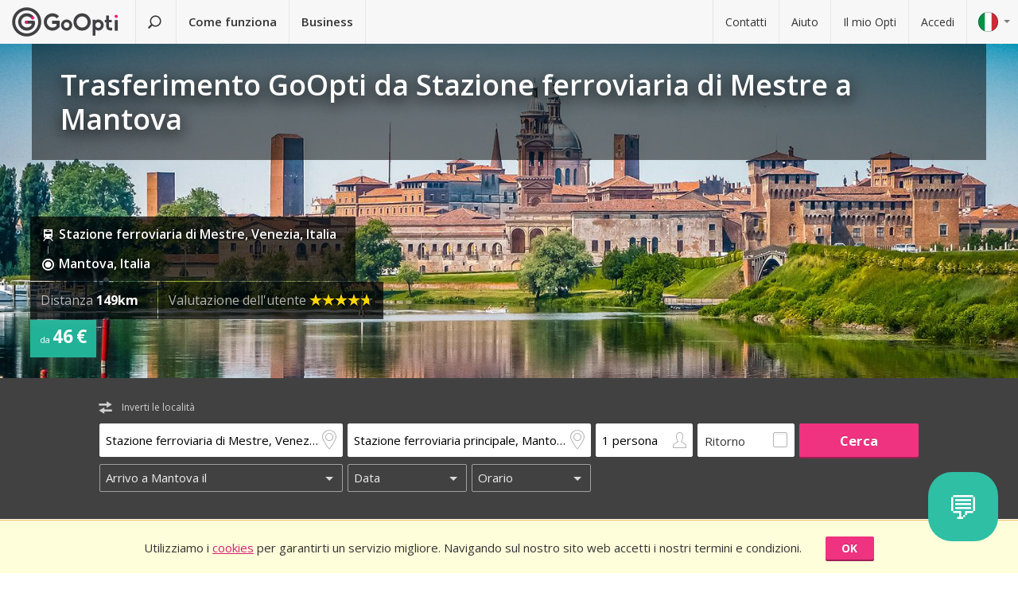

--- FILE ---
content_type: text/html; charset=utf-8
request_url: https://www.goopti.com/it/collegamenti/italia-venezia-stazione-ferroviaria-di-mestre/italia-mantova
body_size: 13103
content:
<!DOCTYPE html>
<html lang='it'>
<head>
<meta charset='utf-8'>
<title>Trasferimento GoOpti da Stazione ferroviaria di Mestre a Mantova | GoOpti</title>
<meta content="width=device-width, initial-scale=1.0" name="viewport" />
<meta property="twitter:card" content="summary" />
<meta property="twitter:site" content="@GoOpti" />
<meta name="description" content="GoOpti ti puo&#39; portare da citta&#39; del centro Europa verso aerporti vicini e lontani. Prenota ora il tuo trasferimento!
" />
<meta name="keywords" content="goopti, trasferimento aeroporti, aeroporti italiani, trasporto slovenia ,milano malpensa, aeroporto venezia, aeroporto bologna" />
<meta property="og:title" content="GoOpti - piu&#39; di 2,000,000 passeggeri hanno avuto fiducia in noi" />
<meta property="og:site_name" content="Trasferimenti low cost con GoOpti" />
<meta property="og:url" content="https://www.goopti.com/it/collegamenti/italia-venezia-stazione-ferroviaria-di-mestre/italia-mantova" />
<meta property="og:description" content="GoOpti ti puo&#39; portare da citta&#39; del centro Europa verso aerporti vicini e lontani. Prenota ora il tuo trasferimento!
" />
<meta property="og:keywords" content="goopti, trasferimento aeroporti, aeroporti italiani, trasporto slovenia ,milano malpensa, aeroporto venezia, aeroporto bologna" />
<meta property="og:type" content="website" />
<meta name="og:image" content="https://gooptifrontend-611f.kxcdn.com/assets/img-431930dafecd95db01a4265e1dac0ae336df23d9cc803cd15cb5e3cf47d7121e.jpg" />
<link rel="alternate" hreflang="en" href="https://www.goopti.com/en/transfers/italy-venice-railway-station-mestre/italy-mantua" />
<link rel="alternate" hreflang="de" href="https://www.goopti.com/de/transfers/italien-venedig-bahnhof-mestre/italien-mantua" />
<link rel="alternate" hreflang="es" href="https://www.goopti.com/es/traslados/italia-venecia-estacion-de-tren-de-mestre/italia-mantua" />
<link rel="alternate" hreflang="fr" href="https://www.goopti.com/fr/transferts/italie-venise-gare-ferroviaire/italie-mantoue" />
<link rel="alternate" hreflang="hr" href="https://www.goopti.com/hr/transferi/italija-venecija-zeljeznicki-kolodvor-mestre/italija-mantua" />
<link rel="alternate" hreflang="it" href="https://www.goopti.com/it/collegamenti/italia-venezia-stazione-ferroviaria-di-mestre/italia-mantova" />
<link rel="alternate" hreflang="sl" href="https://www.goopti.com/sl/prevozi/italija-benetke-zelezniska-postaja-mestre/italija-mantova" />
<link rel="alternate" hreflang="sq" href="https://www.goopti.com/sq/transfertat/italy-venice-railway-station-mestre/italy-mantua" />
<link rel="alternate" hreflang="bs" href="https://www.goopti.com/bs/transferi/-zeljeznicki-kolodvor-mestre/italy-mantua" />
<link rel="alternate" hreflang="me" href="https://www.goopti.com/me/transferi/italija-venice-zeljeznicki-kolodvor-mestre/italija-mantua" />
<link rel="alternate" hreflang="mk" href="https://www.goopti.com/mk/transferi/italy-venice-railway-station-mestre/italy-mantua" />
<script>var cookieScripts={com:[],ga:[]};</script>
<link rel="stylesheet" media="all" href="//gooptifrontend-611f.kxcdn.com/assets/application2-8c6d821990c798d4fc379b591fe3df15819b1e00cc301a96437b63bae24d276a.css" />
<link rel="stylesheet" href="https://fonts.googleapis.com/css?family=Open+Sans:300,400,600,700,800&amp;subset=latin,latin-ext" type="text/css">
<link rel="shortcut icon" type="image/x-icon" href="/favicon.ico" />
<link rel="apple-touch-icon-precomposed" href="//gooptifrontend-611f.kxcdn.com/assets/favicon-152-38aad5a2aab89d4f324cb8d29f418554a0c8deb658da608ae78ae9478401a0de.png" />
<script>var gon={"selectedCurrency":"EUR","userId":null,"userAccountType":"not_signed_in","ga":{"group_path":"/it/transfers/route-landing"},"defaultMarker":"//gooptifrontend-611f.kxcdn.com/assets/default_marker-2af3a309c75e22126c6f2116702fdc6df0e43edb24100a75c98bc6bf086017da.png","production":true,"disableOrderMatchCheck":false,"apiBaseUrl":"http://backoffice-service:8080/goopti-services"}; gon.timeCheck = { client: new Date(), server: "2026-01-11 21:24:02 +0000" };</script>
<meta name="csrf-param" content="authenticity_token" />
<meta name="csrf-token" content="svzhRllJUJbZby8UmA9N/eF4xrveDb2BwCz6+aKRsek2KTLtc142e9Sbtib1upw8m0AJ0h9OXfubVIP6wLQ2bA==" />
<script>
var runOnLoad;!function(n){var o=[],r=!1,t=!1;n.add=function(n,l){null!=n&&(!r||null!=l&&null==Tools.TryGetProperty(window,l)?(o.push({f:n,t:l}),t||(t=!0,u=window.setInterval(w,25),w())):n())};var u=null;function w(){if(null!=window.$&&null!=window.Tools){r=!0;for(var n=o.length-1;0<=n;n--)null!=o[n].t&&null==Tools.TryGetProperty(window,o[n].t)||(o[n].f(),o.splice(n,1));o.length<=0&&(window.clearInterval(u),u=0,t=!1)}}}(runOnLoad=runOnLoad||{});
</script>
<script>
window['GoogleAnalyticsObject'] = 'ga';
window['ga'] = window['ga'] || function () { (window['ga'].q = window['ga'].q || []).push(arguments) }
window['ga'].l = 1 * new Date();
ga('create', 'UA-23118721-1', 'auto');
ga('set', 'anonymizeIp', true);
ga('require', 'displayfeatures');
ga('require', 'linkid', 'linkid.js');
ga('send', 'pageview');
</script>
<script async src='//www.google-analytics.com/analytics.js'></script>


</head>
<body class='it v2 home'>

<!-- Google Tag Manager -->
<noscript>
<iframe height='0' src='//www.googletagmanager.com/ns.html?id=GTM-WRH468' style='display:none;visibility:hidden' width='0'></iframe>
<iframe height='0' src='//www.googletagmanager.com/ns.html?id=GTM-WRH468' style='display:none;visibility:hidden' width='0'></iframe>
<iframe height='0' src='//www.googletagmanager.com/ns.html?id=G-QBQ7H89D0E' style='display:none;visibility:hidden' width='0'></iframe>
</noscript>
<script>
  window.dataLayer = window.dataLayer || [];
  
  // Google Tag Manager
  window.dataLayer.push({ 'gtm.start': new Date().getTime(), event: 'gtm.js' });
  function gtag(){dataLayer.push(arguments);}
  gtag('js', new Date());
  // Google Analytics 4
  gtag('config', 'G-QBQ7H89D0E');
  
  if (gon.gtag && gon.gtag.event && gon.gtag.params) {
  	gtag('event', gon.gtag.event, gon.gtag.params);
  }
  
  var locale = '';
  // Google AdWords
  if (gon.ga) {
  	var path = gon.ga.path.toUpperCase();
  	locale = path.length > 3 ? path.substring(1, 3) : path;
  }
  
  var adWordsConfigMap = {
  	'ME': 'AW-11340208428',
  	'SL': 'AW-964055578',
  	'IT': 'AW-956820346',
  	'HR': 'AW-945230239',
  	'EN': 'AW-11340208428',
  	'DE': 'AW-11340208428',
  	'FR': 'AW-11340208428',
  	'ES': 'AW-11340208428'
  	};
  
  var configValue = adWordsConfigMap[locale] || 'AW-11340208428'; // Default value if language is not found
  
  gtag('config', configValue);
  
  (function(w,d,s,l,i){w[l]=w[l]||[];w[l].push({'gtm.start':
  new Date().getTime(),event:'gtm.js'});var f=d.getElementsByTagName(s)[0],
  j=d.createElement(s),dl=l!='dataLayer'?'&l='+l:'';j.async=true;j.src=
  'https://www.googletagmanager.com/gtm.js?id='+i+dl;f.parentNode.insertBefore(j,f);
  })(window,document,'script','dataLayer','GTM-WRH468');
</script>
<script async src='https://www.googletagmanager.com/gtag/js?id=GTM-WRH468'></script>
<script async src='//www.googletagmanager.com/gtm.js?id=GTM-WRH468'></script>
<script async src='https://www.googletagmanager.com/gtag/js?id=G-QBQ7H89D0E'></script>

<div class='pagewrap'>
<div class='gsf-content-container'>
<div class='gsf-sticky-block'>
<div class='hide notification-bar' data-enableExpires='2046-01-06 21:24:02 UTC' data-enableGaExpires='2046-01-06 21:24:02 UTC' data-enableGaKey='_gsf_ga' data-enableKey='_gsf_cookies' data-expires='2046-01-06 21:24:02 UTC' data-key='_gsf_conf' data-value='hidden' id='cookie-block'>
<div class='inner'>
<div class='align'>
<div class='cell'>
<div class='text'>Utilizziamo i <a href='https://www.goopti.com/it/legale/privacy-e-cookie'>cookies</a> per garantirti un servizio migliore. Navigando sul nostro sito web accetti i nostri termini e condizioni.</div>
</div>
<div class='cell buttons'>
<a class='btn primary small close'>OK</a>
</div>
</div>
</div>
</div>

<div class='media-query'>
<div class='tablet-down'></div>
<div class='tablet-up'></div>
<div class='laptop-down'></div>
<div class='laptop-up'></div>
</div>
<header class='header'>
<div class='nav-desktop'>
<div class='nav-mobile'>
<a class="logo" href="https://www.goopti.com/it/"><img alt="GoOpti" height="37" width="135" src="https://gooptifrontend-611f.kxcdn.com/assets/logo-5d32d6bcfd39c4cdae37ba2b47e2040e13749b140f2f91f6edc190e4dc53ca00.svg" />
</a><div class='menu' id='menu_nav_link'>
<i class='icon-menu'></i>
</div>
<div class='lang drop' id='menu_lang_link'>
<img alt="Italiano" src="https://gooptifrontend-611f.kxcdn.com/assets/flags/it-6bab8f8cc9f9ecadab917eb8a2c93bb0026b1e40621a9c3a063a982cf2aeddf0.svg" />
</div>
</div>
<nav id='menu_nav' role='navigation'>
<div class='main'>
<a class="search-link" href="https://www.goopti.com/it/"><i class='icon-search'></i>
<span class='text'>Trova un trasferimento</span>
</a><a id='how_it_works_link'>Come funziona</a>
<a href="/it/aziende">Business</a>
</div>
<div class='support'>
<a href="https://www.goopti.com/it/assistenza/contatti">Contatti</a>
<a href="https://www.goopti.com/it/assistenza/domande-frequenti">Aiuto</a>
<a href="/it/myOpti">Il mio Opti</a>
<a href="https://www.goopti.com/it/accedi">Accedi</a>
</div>
</nav>
</div>
<div class='drop-menu' id='menu_lang'>
<a class="item" onclick="headerDropMenu.hideAll();" href="https://www.goopti.com/en/transfers/italy-venice-railway-station-mestre/italy-mantua"><img alt="English" src="https://gooptifrontend-611f.kxcdn.com/assets/flags/en-b9cebb2f6af6fcfab83adfe5358d88404eef8c57b63be0515d8386d118e65e64.svg" />
English
</a><a class="item" onclick="headerDropMenu.hideAll();" href="https://www.goopti.com/de/transfers/italien-venedig-bahnhof-mestre/italien-mantua"><img alt="Deutsch" src="https://gooptifrontend-611f.kxcdn.com/assets/flags/de-bef4a39a768df8978bcd86f900955de41efa8e99741d05b0ca2b4c34902887be.svg" />
Deutsch
</a><a class="item" onclick="headerDropMenu.hideAll();" href="https://www.goopti.com/es/traslados/italia-venecia-estacion-de-tren-de-mestre/italia-mantua"><img alt="Español" src="https://gooptifrontend-611f.kxcdn.com/assets/flags/es-50c18e807c80d645ae05f2f8de25540240fa735b49e11a713127e15a2d9a132c.svg" />
Español
</a><a class="item" onclick="headerDropMenu.hideAll();" href="https://www.goopti.com/fr/transferts/italie-venise-gare-ferroviaire/italie-mantoue"><img alt="Français" src="https://gooptifrontend-611f.kxcdn.com/assets/flags/fr-147ca34f34e0c73867fbd31af29853139f4d4cc35c481388d947eff0a4e574c3.svg" />
Français
</a><a class="item" onclick="headerDropMenu.hideAll();" href="https://www.goopti.com/hr/transferi/italija-venecija-zeljeznicki-kolodvor-mestre/italija-mantua"><img alt="Hrvatski" src="https://gooptifrontend-611f.kxcdn.com/assets/flags/hr-75ad7a4eaaea63851dc3711c99658dd86102dc2cba3733b7f28c520380cb8947.svg" />
Hrvatski
</a><a class="item" onclick="headerDropMenu.hideAll();" href="https://www.goopti.com/it/collegamenti/italia-venezia-stazione-ferroviaria-di-mestre/italia-mantova"><img alt="Italiano" src="https://gooptifrontend-611f.kxcdn.com/assets/flags/it-6bab8f8cc9f9ecadab917eb8a2c93bb0026b1e40621a9c3a063a982cf2aeddf0.svg" />
Italiano
</a><a class="item" onclick="headerDropMenu.hideAll();" href="https://www.goopti.com/sl/prevozi/italija-benetke-zelezniska-postaja-mestre/italija-mantova"><img alt="Slovenščina" src="https://gooptifrontend-611f.kxcdn.com/assets/flags/sl-7039bf340a0386f7eab896e7c66efe9f62bb98835bbe947531a460f88ac021d6.svg" />
Slovenščina
</a><a class="item" onclick="headerDropMenu.hideAll();" href="https://www.goopti.com/sq/transfertat/italy-venice-railway-station-mestre/italy-mantua"><img alt="Shqip" src="https://gooptifrontend-611f.kxcdn.com/assets/flags/sq-83afac3a73deebcc5bb233498f8ce35a46794d18374b3e77c16dbe7e985bffe3.svg" />
Shqip
</a><a class="item" onclick="headerDropMenu.hideAll();" href="https://www.goopti.com/bs/transferi/-zeljeznicki-kolodvor-mestre/italy-mantua"><img alt="Bosanski" src="https://gooptifrontend-611f.kxcdn.com/assets/flags/bs-7387b27bd33e23d104cb560dee3d207f057e393c7e7e58b67013962f4dab6b11.svg" />
Bosanski
</a><a class="item" onclick="headerDropMenu.hideAll();" href="https://www.goopti.com/me/transferi/italija-venice-zeljeznicki-kolodvor-mestre/italija-mantua"><img alt="Crnogorski" src="https://gooptifrontend-611f.kxcdn.com/assets/flags/me-0c6f03f4d5e8ac6e021ed9119f27a04940ec78f9ca9a7df66f9f454fe97e9d11.svg" />
Crnogorski
</a><a class="item" onclick="headerDropMenu.hideAll();" href="https://www.goopti.com/mk/transferi/italy-venice-railway-station-mestre/italy-mantua"><img alt="Makedonski" src="https://gooptifrontend-611f.kxcdn.com/assets/flags/mk-19fcd9247de9b80645c0944cd9b70054d2ae37a8b34cd3675461ac2c01ea52cc.svg" />
Makedonski
</a></div>
</header>


</div>
<div class='gsf-sticky-block gsf-sticky-push'>
<div class='gsf-main-content'>
<div class='relative'><div class='how-it-works-wrap' id='how_it_works' style='display: none;'>
<div class='how-it-works'>
<i class='icon-x close' id='how_it_works_close' title='Chiudi'></i>
<div class='inner'>
<ul>
<li class='item'>
<div class='img'><div class='img2'><img data-src="https://gooptifrontend-611f.kxcdn.com/assets/how-it-works-1-e6c085e5d41ca3314444414d5def3b89cbfa0c58cd9e1ef99768d2a3dfdf9240.svg" src="" /></div></div>
<h3>Cerca i trasferimenti da e verso l&#39;aeroporto</h3>
<p>
Tutti i nostri trasferimenti  da casa verso aeroporti vicini o lontani sono convenienti e affidabili.
<br>
<a href="https://www.goopti.com/it/collegamenti">Tutte le destinazioni</a>
</p>
</li>
<li class='item'>
<div class='img'><div class='img2'><img data-src="https://gooptifrontend-611f.kxcdn.com/assets/how-it-works-2-741a72105bfb35525d295347fd8f1fcb2dbdd6108e3d14583f2e4585db1af7c2.svg" src="" /></div></div>
<h3>Prenota in anticipo</h3>
<p>Scegli tra un trasporto condiviso o privato. 
<i>Suggerimento:</i> Se sei flessibile sull'orario e prenoti in anticipo il prezzo è più conveniente!</p>
</li>
<li class='item'>
<div class='img'><div class='img2'><img data-src="https://gooptifrontend-611f.kxcdn.com/assets/how-it-works-3-8f56c1f23c4bacad0edc99953d4666f7448f60c1f4d9d2ebbefd1f9c4f39242e.svg" src="" /></div></div>
<h3>Inizia il tuo viaggio senza preoccupazioni!</h3>
<p>
GoOpti è una piattaforma. Eseguiamo tutti i trasferimenti con i nostri partner contrattuali e verificati.
<br>
<a href="https://www.goopti.com/it/perche-goopti/i-nostri-vantaggi">Vuoi saperne di piu?</a>
</p>
</li>
</ul>
</div>
</div>
</div>
</div>
<style>
  @media only screen and (max-width: 549px) {
  	.landing-map-header { background-image: url("https://goopti-master.s3.amazonaws.com/translated_image/mantova-small-148ead88-46fe-479d-a771-7c2f973b676a.jpeg"); }
  }
  @media only screen and (max-width: 1023px) and (min-width: 550px) {
  	.landing-map-header { background-image: url("https://goopti-master.s3.amazonaws.com/translated_image/mantova-medium-a8c2a0d6-d2b0-471d-8dfb-995f511cc571.jpeg"); }
  }
  @media only screen and (min-width: 1024px) {
  	.landing-map-header { background-image: url("https://goopti-master.s3.amazonaws.com/translated_image/mantova-b5c03fe6-7e4d-4614-a741-29a70bab3850.jpeg"); }
  }
</style>
<div id='notification-bars'>
</div>

<div class='landing-map-header with-image'>
<div class='grid'>
<div class='texts'>
<div class='h1-outer'>
<h1>Trasferimento GoOpti da Stazione ferroviaria di Mestre a Mantova</h1>
</div>
<div class='route-details'>
<div class='route-details-inner'>
<div class='box points'>
<ul class='icons'>
<li>
<i class='icon icon-train'></i>
<span class='name'>Stazione ferroviaria di Mestre, Venezia, Italia</span>
</li>
<li>
<i class='icon icon-city-dot'></i>
<span class='name'>Mantova, Italia</span>
</li>
</ul>
</div><div class='box distance'>
<ul class='data'>
<li>
Distanza
<strong>149km</strong>
</li>
</ul>
</div><div class='box rating'>
Valutazione dell&#39;utente
<span class="star_rating"><span class="star_rating-inner"><i class="icon-star5 full" style="width: 4.7em;"></i><i><i class="icon-star5-empty empty" style="margin-left: -4.7em;"></i></i></span></span>
</div><div class='price'>
<span>
da
</span>
<strong>46 €</strong>
</div>
</div>
</div>
</div>
</div>
</div>
<form class="search-form" autocomplete="off" action="https://www.goopti.com/it/collegamenti/cerca" accept-charset="UTF-8" method="post"><input name="utf8" type="hidden" value="&#x2713;" /><input type="hidden" name="authenticity_token" value="Duw3b2IwHk8uymStbn953gqEBeODEJAUY3dAadUXhA+KOeTESCd4oiM+/Z8DyqgfcLzKikJTcG44DzlqtzIDig==" />
<div class='hide'>
<input type="hidden" name="analytics_event" id="analytics_event" value="SEARCH" />
<input type="hidden" name="search_presenter[departure][id]" id="search_presenter_departure_id" value="40" />
<input type="hidden" name="search_presenter[departure][type]" id="search_presenter_departure_type" value="GPP" />
<input type="hidden" name="search_presenter[departure][backend_type]" id="search_presenter_departure_backend_type" value="GPP" />
<input type="hidden" name="search_presenter[departure][lat]" id="search_presenter_departure_lat" value="45.4828" />
<input type="hidden" name="search_presenter[departure][lon]" id="search_presenter_departure_lon" value="12.2313" />
<input type="hidden" name="search_presenter[departure][parent_id]" id="search_presenter_departure_parent_id" value="9" />
<input type="hidden" name="search_presenter[departure][show_name]" id="search_presenter_departure_show_name" value="false" />
<input type="hidden" name="search_presenter[departure][airport_code]" id="search_presenter_departure_airport_code" />
<input type="hidden" name="search_presenter[departure][english_city_name]" id="search_presenter_departure_english_city_name" value="Venice" />
<input type="hidden" name="search_presenter[departure][name]" id="search_presenter_departure_name" value="Stazione ferroviaria di Mestre, Venezia, Italia" />
<input type="hidden" name="search_presenter[departure][city_name]" id="search_presenter_departure_city_name" value="Venezia" />
<input type="hidden" name="search_presenter[departure][country_name]" id="search_presenter_departure_country_name" value="Italia" />
<input type="hidden" name="search_presenter[departure][long_name]" id="search_presenter_departure_long_name" value="Stazione ferroviaria di Mestre, Venezia, Italia" />
<input type="hidden" name="search_presenter[departure][time_start]" id="search_presenter_departure_time_start" />
<input type="hidden" name="search_presenter[departure][time_end]" id="search_presenter_departure_time_end" />
<input type="hidden" name="search_presenter[departure][index]" id="search_presenter_departure_index" />
<input type="hidden" name="search_presenter[destination][id]" id="search_presenter_destination_id" value="553" />
<input type="hidden" name="search_presenter[destination][type]" id="search_presenter_destination_type" value="GPP" />
<input type="hidden" name="search_presenter[destination][backend_type]" id="search_presenter_destination_backend_type" value="GPP" />
<input type="hidden" name="search_presenter[destination][lat]" id="search_presenter_destination_lat" value="45.1588" />
<input type="hidden" name="search_presenter[destination][lon]" id="search_presenter_destination_lon" value="10.7841" />
<input type="hidden" name="search_presenter[destination][parent_id]" id="search_presenter_destination_parent_id" value="236" />
<input type="hidden" name="search_presenter[destination][show_name]" id="search_presenter_destination_show_name" value="false" />
<input type="hidden" name="search_presenter[destination][airport_code]" id="search_presenter_destination_airport_code" />
<input type="hidden" name="search_presenter[destination][english_city_name]" id="search_presenter_destination_english_city_name" value="Mantua" />
<input type="hidden" name="search_presenter[destination][name]" id="search_presenter_destination_name" value="Stazione ferroviaria principale, Mantova, Italia" />
<input type="hidden" name="search_presenter[destination][city_name]" id="search_presenter_destination_city_name" value="Mantova" />
<input type="hidden" name="search_presenter[destination][country_name]" id="search_presenter_destination_country_name" value="Italia" />
<input type="hidden" name="search_presenter[destination][long_name]" id="search_presenter_destination_long_name" value="Stazione ferroviaria principale, Mantova, Italia" />
<input type="hidden" name="search_presenter[destination][time_start]" id="search_presenter_destination_time_start" />
<input type="hidden" name="search_presenter[destination][time_end]" id="search_presenter_destination_time_end" />
<input type="hidden" name="search_presenter[destination][index]" id="search_presenter_destination_index" />
<input type="hidden" name="search_presenter[departure_limit][is_pickup]" id="search_presenter_departure_limit_is_pickup" value="false" />
<input type="hidden" name="search_presenter[departure_limit][date]" id="search_presenter_departure_limit_date" />
<input type="hidden" name="search_presenter[departure_limit][time]" id="search_presenter_departure_limit_time" />
<input type="hidden" name="search_presenter[return_limit][is_pickup]" id="search_presenter_return_limit_is_pickup" value="true" />
<input type="hidden" name="search_presenter[return_limit][date]" id="search_presenter_return_limit_date" />
<input type="hidden" name="search_presenter[return_limit][time]" id="search_presenter_return_limit_time" />
<input type="hidden" name="search_presenter[passenger_number]" id="search_presenter_passenger_number" value="1" />
<input type="hidden" name="search_presenter[transfer_type]" id="search_presenter_transfer_type" value="oneway" />
<input type="hidden" name="search_presenter[affiliate_alias]" id="search_presenter_affiliate_alias" />
<input type="hidden" name="search_presenter[adults_number]" id="search_presenter_adults_number" value="1" />
<input type="hidden" name="search_presenter[children_number]" id="search_presenter_children_number" value="0" />
<input type="hidden" name="search_presenter[infants_number]" id="search_presenter_infants_number" value="0" />
<input type="hidden" name="search_presenter[promo_code]" id="search_presenter_promo_code" />
<input type="hidden" name="search_presenter[departure_place_type]" id="search_presenter_departure_place_type" />
</div>
<div class='close'>
<i class='icon-x'></i>
</div>
<div class='inner'>
<div class='main-box'>
<div id='search-swap-locations'>
<div class='icon-swap'></div>
<div class='desc'>Inverti le località</div>
</div>
<div class='basic'>
<div class='locations'>
<div class='search-item location1 extended-dropdown' id='search-location1'>
<h4 class='form-label'>Punto di partenza</h4>
<div class='container'>
<div class='faux-input'>
<input type="text" name="departure" id="departure" class="clear-input" placeholder="Da: indirizzo privato, aeroporto" autocorrect="off" autocomplete="off" autocapitalize="off" spellcheck="false" data-f-prefix="search_presenter_departure" />
<div class='icons-container'>
<label for='departure'>
<i class='icon-location-outline'></i>
<i class='icon-plane'></i>
</label>
<i class='icon-chevron-down-double expand-full-list'></i>
</div>
<i class='icon-x clear'></i>
<div class='input-overlay mobile'></div>
</div>
<div class='dropdown dropdown-list'>
<i class='icon-x close'></i>
<div class='alert general-ui' style='display: none'></div>
<ul class='list location'></ul>
<div class='house-no'>Non dimenticare di inserire il numero civico!</div>
<div class='powered-by-google'>
<img src="https://gooptifrontend-611f.kxcdn.com/assets/powered_by_google_on_white_hdpi-85e8811af8ce7aff2444abb675d1acff9189884726709c6c5d89badb6bb96828.png" alt="Powered by google on white hdpi" />
</div>
<div class='in-out tablet-down'>
<img src="https://gooptifrontend-611f.kxcdn.com/assets/van-in-209866ba27ba25a73396450b74a0fd0c4346c07d48c0704d626d0fd49a331d3f.svg" alt="Van in" />
</div>
<div class='controls'>
<div class='btn primary big next'>Conferma</div>
</div>
</div>
<div class='alert general-ui mobile' style='display: none'></div>
</div>
</div>
<div class='search-item location2 extended-dropdown' id='search-location2'>
<h4 class='form-label'>Punto di arrivo</h4>
<div class='container'>
<div class='faux-input'>
<input type="text" name="destination" id="destination" class="clear-input" placeholder="A: aeroporto, città, indirizzo" autocorrect="off" autocomplete="off" autocapitalize="off" spellcheck="false" data-f-prefix="search_presenter_destination" />
<div class='icons-container'>
<label for='destination'>
<i class='icon-location-outline'></i>
<i class='icon-plane'></i>
</label>
<i class='icon-chevron-down-double expand-full-list'></i>
</div>
<i class='icon-x clear'></i>
<div class='input-overlay mobile'></div>
</div>
<div class='dropdown dropdown-list'>
<i class='icon-x close'></i>
<div class='alert general-ui' style='display: none'></div>
<ul class='list location'></ul>
<div class='house-no'>Non dimenticare di inserire il numero civico!</div>
<div class='powered-by-google'>
<img src="https://gooptifrontend-611f.kxcdn.com/assets/powered_by_google_on_white_hdpi-85e8811af8ce7aff2444abb675d1acff9189884726709c6c5d89badb6bb96828.png" alt="Powered by google on white hdpi" />
</div>
<div class='in-out tablet-down'>
<img src="https://gooptifrontend-611f.kxcdn.com/assets/van-out-17a5030e6591e636550dbbaa8f5b19d75fd4a44694fe3917e997ced97f3060ea.svg" alt="Van out" />
</div>
<div class='controls'>
<div class='btn primary big next'>Conferma</div>
</div>
</div>
<div class='alert general-ui mobile' style='display: none'></div>
</div>
</div>
</div>
<div class='details'>
<div class='search-item people'>
<div class='extended-dropdown' id='search-passengers'>
<div class='container'>
<div class='faux-input'>
<input class='clear-input input inactive' type='text' value='1 persona'>
<i class='icon-person-outline'></i>
<div class='input-overlay all'></div>
</div>
<div class='dropdown with-arrow'>
<h4 class='form-label'>Passeggeri</h4>
<i class='icon-x close'></i>
<div class='spinboxes'>
<div class='item'>
<div class='form-label'>Adulti</div>
<div class='spinbox'>
<div class='btn minus'>
<i class='icon-minus'></i>
</div>
<input type="text" name="adults" id="adults" value="1" autocomplete="off" data-min="1" data-max="49" readonly="readonly" disabled="disabled" class="text-input" />
<div class='btn plus'>
<i class='icon-plus'></i>
</div>
</div>
</div>
<div class='more-link alert'>
<a target="_blank" href="/it/services/customized-transfer">Se vuoi prenotare per piu&#39; persone fai due prenotazioni oppure clicca qui.</a>
</div>
<div class='item'>
<div class='form-label'>
Bambini e neonati
</div>
<div class='spinbox'>
<div class='btn minus disabled'>
<i class='icon-minus'></i>
</div>
<input type="text" name="children" id="children" value="0" autocomplete="off" data-min="0" data-max="40" readonly="readonly" disabled="disabled" class="text-input" />
<div class='btn plus'>
<i class='icon-plus'></i>
</div>
</div>
</div>
</div>
<div class='controls'>
<div class='btn primary big next'>Conferma</div>
</div>
</div>
</div>
</div>
</div>
<div class='search-item return'>
<label class='faux-checkbox'>
<div class='checkbox'>
<input type="checkbox" name="return_input" id="return_input" value="return" />
<i class='icon-check'></i>
</div>
<span class='form-label'>Ritorno</span>
</label>
</div>
</div>
<div class='search-item search tablet-up'>
<input type="submit" name="commit" value="Cerca" class="btn primary" data-disable-with="Cerca" />
</div>
</div>
<div class='guarantee-line hide'>
<i class='icon-check'></i>
Prenota con giorni di anticipo per il prezzo più basso!
</div>
<div class='best-route-offer hide'>
<span class='grumpy-fitText-noWrap'>
<i class='icon-status-info'></i>
<span class='value'></span>
</span>
</div>
</div>
<div class='limits-box'>
<div class='limits' style='display:none'>
<div class='departure limit-line'>
<div class='limit-fields'>
<div class='limit-part type'>
<div class='search-item extended-dropdown' id='search-limit1'>
<div class='faux-select dark low search-item'>
<input class='clear-input input inactive' type='text'>
<div class='input-overlay'></div>
</div>
<div class='dropdown dropdown-list'>
<ul class='list'></ul>
</div>
</div>
</div>
<div class='limit-part date'>
<div>
<div class='search-item extended-dropdown' id='search-date1'>
<div class='faux-select dark low search-item'>
<input class='clear-input input inactive' type='text'>
</div>
<div class='input-overlay'></div>
<div class='dropdown with-arrow'>
<i class='icon-x close'></i>
<div class='date'></div>
<div class='alert general-ui' style='display: none'></div>
</div>
<div class='alert general-ui mobile' style='display: none'></div>
</div>
</div>
<div>
<div class='search-item extended-dropdown' id='search-time1'>
<div class='faux-select dark low search-item'>
<input class='clear-input input inactive' type='text'>
</div>
<div class='input-overlay'></div>
<div class='dropdown with-arrow'>
<i class='icon-x close'></i>
<div class='time'></div>
<div class='alert airport-timing departure hide'></div>
<div class='alert midnight-alert departure hide'></div>
</div>
<div class='alert general-ui mobile' style='display: none'></div>
</div>
</div>
</div>
</div>
</div>
<div class='hidden' id='return_area'>
<h4 class='form-label'>Trasferimento di ritorno</h4>
<div class='back limit-line'>
<div class='limit-fields'>
<div class='limit-part type'>
<div class='search-item extended-dropdown' id='search-limit2'>
<div class='faux-select dark low search-item'>
<input class='clear-input input inactive' type='text'>
<div class='input-overlay'></div>
</div>
<div class='dropdown dropdown-list'>
<ul class='list'></ul>
</div>
</div>
</div>
<div class='limit-part date'>
<div>
<div class='search-item extended-dropdown' id='search-date2'>
<div class='faux-select dark low search-item'>
<input class='clear-input input inactive' type='text'>
</div>
<div class='input-overlay'></div>
<div class='dropdown with-arrow'>
<i class='icon-x close'></i>
<div class='date'></div>
<div class='alert general-ui' style='display: none'></div>
</div>
<div class='alert general-ui mobile' style='display: none'></div>
</div>
</div>
<div>
<div class='search-item extended-dropdown' id='search-time2'>
<div class='faux-select dark low search-item'>
<input class='clear-input input inactive' type='text'>
</div>
<div class='input-overlay'></div>
<div class='dropdown with-arrow'>
<i class='icon-x close'></i>
<div class='time'></div>
<div class='alert airport-timing return hide'></div>
<div class='alert midnight-alert return hide'></div>
</div>
<div class='alert general-ui mobile' style='display: none'></div>
</div>
</div>
</div>
</div>
</div>
</div>
<div class='extended-dropdown' id='search-limit1-compound'>
<div class='container'>
<input type="hidden" name="dummy_hidden_limit1_compound" id="dummy_hidden_limit1_compound" value="" />
<div class='dropdown'>
<h4 class='form-label'>Data e orario di partenza</h4>
<i class='icon-x close'></i>
<ul class='list select-module'></ul>
<div class='tabs date-and-time'>
<div class='head'>
<div class='tab tab-date'>Data</div>
<div class='tab tab-time'>Orario</div>
</div>
<div class='body'>
<div class='date'></div>
<div class='time'></div>
</div>
<div class='alert airport-timing departure hide'></div>
<div class='alert midnight-alert departure hide'></div>
</div>
<div class='controls'>
<div class='btn primary big next'>Conferma</div>
</div>
</div>
</div>
</div>
<div class='extended-dropdown' id='search-limit2-compound'>
<div class='container'>
<input type="hidden" name="dummy_hidden_limit2_compound" id="dummy_hidden_limit2_compound" value="" />
<div class='dropdown'>
<h4 class='form-label'>Data e orario di ritorno</h4>
<i class='icon-x close'></i>
<ul class='list select-module'></ul>
<div class='tabs date-and-time'>
<div class='head'>
<div class='tab tab-date'>Data</div>
<div class='tab tab-time'>Orario</div>
</div>
<div class='body'>
<div class='date'></div>
<div class='time'></div>
</div>
<div class='alert airport-timing return hide'></div>
<div class='alert midnight-alert return hide'></div>
</div>
<div class='controls'>
<div class='btn primary big next'>Conferma</div>
</div>
</div>
</div>
</div>
</div>
</div>
<div class='search-item search tablet-down'>
<input type="submit" name="commit" value="Cerca" class="btn primary big" data-disable-with="Cerca" />
</div>
<div class='guarantee tablet-down'>
<span class='long'>
<i class='icon-guarantee'></i>
Prenota con giorni di anticipo per il prezzo più basso!
</span>
<span class='short'>
<i class='icon-guarantee'></i>
<span class="optional">Prenota in anticipo. </span> 100% garantito!


</span>
</div>
</div>
</form>


<div class='segments landing-page-content'>
<div class='article'>
<div class='inner'>
<article class='article'>
<div class='content-container content-wrap'>
<div class='content'>
<p>Ordina un trasferimento <strong>Venezia&nbsp;-&nbsp;Mantova</strong> GoOpti veloce, affidabile e comodo in pochi minuti. GoOpti offre il prelievo e rilascio in qualsiasi luogo, incluso il tuo indirizzo di casa. I trasferimenti GoOpti si adattano alle tue esigenze con più orari flessibili per i trasferimenti sulla <strong>Venezia&nbsp;-&nbsp;Mantova</strong> tratta.</p>

<p>GoOpti è un modo veloce, economico e facile per raggiungere la tua destinazione.</p>

</div>
</div>
<hr class='last'>
</article>
</div>
</div>
<div id='video'>
<div class='inner'>
<div class='hr'>
<div class='data cameleon'>
<div class='wrap'>
<h2>GoOpti in 90sec</h2>
<p>Scopri perché GoOpti è meglio dell&#39;auto e più affidabile dei mezzi pubblici.</p>
<a class="btn" href="#">Guarda il video</a>
</div>
</div>
<div class='video-wrap' data-youtubeid='VLqKwXSGSbo'>
<i class='preview'></i>
<i class='icon-play-video'></i>
</div>
</div>
</div>
</div>

<div id='numbers'>
<div class='inner'>
<div class='hr'>
<ul>
<li>
<h3>
<span class='number-count' data-number='93'>93</span>
<span class='unit'>%</span>
</h3>
<p><p>di clienti<br />soddisfatti</p></p>
</li>
<li>
<h3>
<span class='number-count' data-number='3000000'>3.000.000</span>
<span class='unit'>+</span>
</h3>
<p><p>passeggeri<br />trasportati</p></p>
</li>
<li>
<h3>
<span class='number-count' data-number='35000'>35.000</span>
<span class='unit'>+</span>
</h3>
<p><p>passeggeri<br />ogni mese</p></p>
</li>
</ul>
</div>
</div>
</div>

<div id='building-trust'>
<div class="inner"><div class="hr">
<div class='narrow'>
<div class='testimonials uninitialized'>
<div class='wrap'>
<ul class='rotator'>
<li>
<div class='container'>
<p>
<span class='text'>
Servizio eccellente: chiaro e user friendly il sito per la prenotazione e puntuale il servizio di prelievo. Viaggio piacevole e comodo…siamo arrivati a destinazione in anticipo! Conducente professionale e molto affabile.
</span>
</p>
<a class="img-holder" href="https://www.goopti.com/it/perche-goopti/customer-stories"><img alt="michela_de_march-3dd1bc4c-6578-488c-93fb-52f45b691f08" src="https://goopti-master.s3.amazonaws.com/translated_image/michela_de_march-3dd1bc4c-6578-488c-93fb-52f45b691f08.jpeg" />
</a><strong>Michela De March</strong>
</div>
</li>
<li>
<div class='container'>
<p>
<span class='text'>
Che dire... un servizio impeccabile al miglior prezzo in assoluto. Complimenti! Di sicuro lo consiglierò!
</span>
</p>
<a class="img-holder" href="https://www.goopti.com/it/perche-goopti/customer-stories"><img alt="alessandro_carinelli-b26e1843-a550-40e0-a777-30bcedb38777" src="https://goopti-master.s3.amazonaws.com/translated_image/alessandro_carinelli-b26e1843-a550-40e0-a777-30bcedb38777.jpeg" />
</a><strong>Alessandro Carinelli, Italia</strong>
</div>
</li>
<li>
<div class='container'>
<p>
<span class='text'>
Un servizio impeccabile! Avete reso la mia vacanza con la famiglia senza pensieri ed economica! Complimenti.
</span>
</p>
<a class="img-holder" href="https://www.goopti.com/it/perche-goopti/customer-stories"><img alt="simona-testoni-c8e46365-9119-4fa7-ba12-466aff316494" src="https://goopti-master.s3.amazonaws.com/translated_image/simona-testoni-c8e46365-9119-4fa7-ba12-466aff316494.jpeg" />
</a><strong>Simona Testoni, Italia</strong>
</div>
</li>
<li>
<div class='container'>
<p>
<span class='text'>
Per entrambe le volte che ho utilizzato GoOpti sono rimasta molto soddisfatta. È veloce, efficiente e affidabile.
</span>
</p>
<a class="img-holder" href="https://www.goopti.com/it/perche-goopti/customer-stories"><img alt="4f38c363-8a04-4075-9d42-aec87fa2778c" src="https://goopti-master.s3.amazonaws.com/translated_image/4f38c363-8a04-4075-9d42-aec87fa2778c.jpeg" />
</a><strong>Julie Johns, Australia</strong>
</div>
</li>
<li>
<div class='container'>
<p>
<span class='text'>
Come sempre avete offerto un servizio eccellente, menzione speciale per il conducente: è stato di una cortesia squisita! State facendo un ottimo lavoro.
</span>
</p>
<a class="img-holder" href="https://www.goopti.com/it/perche-goopti/customer-stories"><img alt="giancarlo_padoan-b88a3485-7b22-4330-8d64-5e4244c3c4f6" src="https://goopti-master.s3.amazonaws.com/translated_image/giancarlo_padoan-b88a3485-7b22-4330-8d64-5e4244c3c4f6.jpeg" />
</a><strong>Giancarlo Padoan, Italia</strong>
</div>
</li>
</ul>
<ul class='pager'></ul>
</div>
</div>
</div>
</div></div>
</div>

<div id='newsletter'>
<div class='main'>
<div class='inner'>
<a id='news'></a>
<div class='animation-container'>
<div class='wrap email-form'>
<h2>Trasferimento GoOpti da Stazione ferroviaria di Mestre a Mantova</h2>
<p>Ricevi consigli, suggerimenti e news su viaggi e turismo due volte al mese!</p>
<div class='form-grid'>
<div class='input'><input type="email" name="subscribe_block_email" id="subscribe_block_email" placeholder="La tua e-mail" class="text-input" /></div>
<button name="button" type="button" class="btn desktop">Conferma</button>
</div>
<div class='alert empty'>Inserisci il tuo indirizzo e-mail.</div>
<div class='alert invalid'>L&#39;indirizzo e-mail non è valido.</div>
<button name="button" type="button" class="btn mobile">Conferma</button>
</div>
<div class='wrap name-form' style='display: none;'>
<h2>Ci sei quasi! </h2>
<p>Inserisci il tuo nome per permetterci di personalizzare le comunicazioni.</p>
<form class="form-grid" action="https://www.goopti.com/it/subscriptions.json" accept-charset="UTF-8" method="post"><input name="utf8" type="hidden" value="&#x2713;" /><input type="hidden" name="authenticity_token" value="NvEIGD7JtPrSnZ7Cjo//pTbBW7MbcVTyEEbZxkbF5rqyJNuzFN7SF99pB/DjOi5kTPmU2toytIhLPqDFJOBhPw==" />
<div class='input'><input type="text" name="subscribe_block_name" id="subscribe_block_name" placeholder="Nome e cognome" class="text-input" /></div>
<button name="button" type="button" class="btn desktop">Iscriviti</button>
</form>

<label class='faux-checkbox consent'>
<div class='checkbox'>
<input type="checkbox" name="subscribe_block_consent" id="subscribe_block_consent" value="true" />
<i class='icon-check'></i>
</div>
<span>
Do il mio esplicito consenso a GoOpti per inviarmi newsletter e per elaborare i miei dati per scopi di personalizzazione. Sono consapevole della possibilita&#39; di disdetta dalla newsletter in qualsiasi momento.
</span>
</label>
<div class='alert name'>Inserisci il tuo nome e cognome.</div>
<div class='alert consent'>Per iscriverti alla newsletter e&#39; necessario il consenso.</div>
<button name="button" type="button" class="btn mobile">Iscriviti</button>
</div>
<div class='wrap success' style='display: none;'>
<h2>Fatto!</h2>
<p>Se non dovessi ricevere la nostra newsletter in una o due settimane, controlla la cartella spam. </p>
</div>
</div>
</div>
</div>
<div class='watermark'>
<img src="https://gooptifrontend-611f.kxcdn.com/assets/newsletter-f97ebd0e22fe9d00d8db420ab5b0caa0125e0096747a2f6a7182a88052b26631.svg" alt="Newsletter" />
</div>
</div>

</div>

</div>
</div>
<div class='gsf-sticky-block footer-container'>
<footer class='footer' role='contentinfo'>
<div class='inner'>
<nav class='navigation'>
<ul>
<li class='item'>
<h4>Perché GoOpti?</h4>
<ul>
<li><a href='https://www.goopti.com/it/perche-goopti/i-nostri-vantaggi'>I nostri vantaggi</a></li>
<li><a href='/it/vantaggi/goopti-in-numeri'>GoOpti in numeri</a></li>
<li><a href='/it/tratte'>I nostri percorsi</a></li>
<li><a href='https://www.goopti.com/it/perche-goopti/i-nostri-standard-qualitativi'>I nostri standard qualitativi</a></li>
<li><a href='https://www.goopti.com/it/perche-goopti/standard-di-sicurezza-di-goopti'>Standard di sicurezza di GoOpti</a></li>
</ul>
</li>
<li class='item'>
<h4>Servizi</h4>
<ul>
<li><a href='/it/offerte-transfer-prezzi-migliori'>Migliori offerte</a></li>
<li><a href='/it/last-minute'>Last minute</a></li>
<li><a href='https://www.goopti.com/it/servizi/trasferimenti-goopti'>Trasferimenti GoOpti</a></li>
<li><a href='/it/myOpti'>Il mio Opti</a></li>
<li><a href='https://www.goopti.com/it/pages/super-sereno/'>Pacchetto Super Sereno</a></li>
<li><a href='/it/assistenza/domande-frequenti'>Centro assistenza</a></li>
<li><a href='https://goopti.kiwi.com/it/'>Voli Low Cost</a></li>
</ul>
</li>
<li class='item'>
<h4>Diventa partner</h4>
<ul>
<li><a href='https://www.goopti.com/it/aziende/reseller'>Agenti di viaggio</a></li>
<li><a href='https://www.goopti.com/it/aziende/intro'>Conto business</a></li>
<li><a href='https://www.goopti.com/it/partner/fai-pubblicita-con-noi'>Fai pubblicità con noi</a></li>
<li><a href='https://www.goopti.com/it/partner/diventa-un-francising-goopti'>Diventa un francising GoOpti</a></li>
<li><a href='https://www.goopti.com/it/partner/programma-di-affiliazione'>Programma di affiliazione</a></li>
<li><a href='https://www.goopti.com/it/partner/programma-fedelta'>Programma fedeltà</a></li>
<li><a href='https://www.goopti.com/it/partner/presenta-un-amico'>Presenta un amico!</a></li>
</ul>
</li>
<li class='item'>
<h4>Su di noi</h4>
<ul>
<li><a href='https://www.goopti.com/it/su-di-noi/chi-siamo'>Chi siamo</a></li>
<li><a href='https://www.goopti.com/it/su-di-noi/ufficio-stampa'>Ufficio Stampa</a></li>
<li><a href='https://www.goopti.com/it/su-di-noi/blog-goopti'>Blog GoOpti</a></li>
<li><a href='/it/su-di-noi/partner-di-vendita'>Partner di vendita</a></li>
<li><a href='https://www.goopti.com/it/su-di-noi/i-nostri-partner-aeroportuali'>I nostri partner aeroportuali</a></li>
<li><a href='https://www.goopti.com/it/su-di-noi/lavora-con-noi'>Lavora con noi</a></li>
</ul>
</li>
</ul>
</nav>
</div>
<div class='contact'>
<div class='inner'>
<ul class='social'>
<li>
<a title="Facebook" class="facebook-social" target="_blank" rel="noopener noreferrer" href="https://www.facebook.com/GoOptiIT"><i class='icon-facebook'></i>
</a></li>
<li>
<a title="Trip Advisor" class="tripadvisor-social" target="_blank" rel="noopener noreferrer" href="https://www.tripadvisor.com/Attraction_Review-g187870-d10422972-Reviews-GoOpti_Venice-Venice_Veneto.html"><i class='icon-tripadvisor'></i>
</a></li>
<li>
<a title="Instagram" class="instagram-social" target="_blank" rel="noopener noreferrer" href="https://www.instagram.com/go_opti/"><i class='icon-instagram'></i>
</a></li>
</ul>
</div>
</div>
<div class='copyright'>
<div class='inner'>
<ul>
<li>
<a href="https://www.goopti.com/it/legale/copyright">&copy;
2026
</a></li>
<li><a href='https://www.goopti.com/it/legale/goopti-international'>GoOpti International</a></li>
<li><a href='https://www.goopti.com/it/legale/goopti-termini-e-condizioni'>GoOpti Termini e Condizioni </a></li>
<li><a href='https://www.goopti.com/it/legale/privacy-e-cookie'>Privacy e cookie</a></li>
<li><a href='https://www.goopti.com/it/legale/ottieni-uno-sconto-valutandoci-termini-e-condizioni'>Ottieni uno sconto valutandoci - termini e condizioni</a></li>
<li><a href='https://www.goopti.com/it/legale/prenota-in-anticipo-termini-e-condizioni_1'>Prenota in anticipo - termini e condizioni</a></li>
<li><a href='https://www.goopti.com/it/legale/offerta-festive-december--termini-e-condizioni-2025'>Offerta Festive December – Termini e condizioni 2025</a></li>
<li class='creditcards'><img width="29" height="18" title="MasterCard" src="https://gooptifrontend-611f.kxcdn.com/assets/creditcards/on-dark/mastercard-8e529e6f3ec8d3845fb0d676e35bb25654d14ca1fde464acd4f185a0638ad7f9.svg" alt="Mastercard" /><img width="29" height="18" title="Visa" src="https://gooptifrontend-611f.kxcdn.com/assets/creditcards/on-dark/visa-2a67e98e32b1dce7009282f8ddfd67d9cb8b5033ac4e64d3146452bf69fe717c.svg" alt="Visa" /><img width="29" height="18" title="American Express" src="https://gooptifrontend-611f.kxcdn.com/assets/creditcards/on-dark/amex-ca265f07e3f2b6932abfd268b554c08b6621a6e4f3cf4b9d10e6519f15e359b4.svg" alt="Amex" /></li>
</ul>
</div>

</div>
</footer>


</div>
</div>
</div>
<script src="//gooptifrontend-611f.kxcdn.com/assets/application-fa0a42d2596bf565a09fdc6f45b489a9e946169535c7b0af66cd978ddd9ab299.js" crossorigin="anonymous"></script>
<script>window.jQuery || document.write("<script type=\"text/javascript\" src=\"https://ajax.googleapis.com/ajax/libs/jquery/2.2.4/jquery.min.js\"></sc"+"ript>");</script>
<script src="//gooptifrontend-611f.kxcdn.com/assets/translations/a1d54285e741f7a67ff293b588b8100e5cf01b03/it.js" crossorigin="anonymous"></script>
<script>I18n.defaultLocale="en";I18n.locale = "it";I18n.fallbacks = true;</script>
<script>
  var blockMainSearchLoad = "both"
  $(function()
  {
  	PopupNotifications.Init("/");
  	if ((window.gsf) && (window.gsf.utils)) gsf.utils.initLazyLoad();
  });
</script>
<script type="application/ld+json">{"@context":"http://schema.org","@type":"Organization","url":"https://www.goopti.com","name":"GoOpti Transfer Service","aggregateRating":{"@type":"AggregateRating","bestRating":5,"ratingValue":4.7,"ratingCount":1263},"contactPoint":[{"telephone":"+386 1 320 4530","contactType":"customer support"},{"telephone":"+43 720 81 69 96","contactType":"customer support","areaServed":["AT","DE"],"availableLanguage":["German"]},{"telephone":"+34 902 01 84 00","contactType":"customer support","areaServed":"ES","availableLanguage":["Spanish"]},{"telephone":"+385 1 3000 500","contactType":"customer support","areaServed":"HR","availableLanguage":["Croatian"]},{"telephone":"+39 045 786 1515","contactType":"customer support","areaServed":"IT","availableLanguage":["Italian"]}],"sameAs":["https://www.facebook.com/GoOptiIT","https://www.tripadvisor.com/Attraction_Review-g187870-d10422972-Reviews-GoOpti_Venice-Venice_Veneto.html","https://www.instagram.com/go_opti/"],"logo":"https://www.goopti.com/assets/logo-large.png"}</script>
<script>
  var google_tag_params = { travel_destid: '', travel_originid: '', travel_startdate: '', travel_enddate: '', travel_pagetype: '', travel_totalvalue: '' }; // defaults
</script>
<script>
  Object.assign(window.google_tag_params, {
  	travel_destid: 'mantua',
  	travel_originid: 'venice',
  	travel_pagetype: 'offerdetail'
  });
</script>

<script>
  /* <![CDATA[ */
  var google_conversion_id = 964055578;
  var google_custom_params = window.google_tag_params;
  var google_remarketing_only = true;
  /* ]]> */
  $(function() {$('#conversion-pixel-1').prev('img').hide();});
</script>
<script src="https://www.googleadservices.com/pagead/conversion.js"></script>
<noscript id='conversion-pixel-1'>
<div style='display:inline;'>
<img alt='' height='1' src='//googleads.g.doubleclick.net/pagead/viewthroughconversion/964055578/?value=0&amp;amp;guid=ON&amp;amp;script=0' style='border-style:none;' width='1'>
</div>
</noscript>

<!DOCTYPE html>
<html>
<head>
<meta charset='UTF-8'>
<meta content='width=device-width, initial-scale=1.0, maximum-scale=1.0, user-scalable=no' name='viewport'>
<title>Chat App</title>
<script src="https://gooptifrontend-611f.kxcdn.com/assets/partials/common/deep_chat-5b01c206ded11d33bc4a422945b4aacfc2bbf136c768481f8f30242d9b77a859.js" type="module" crossorigin="anonymous" data-turbolinks-track="reload"></script>
<script src="https://gooptifrontend-611f.kxcdn.com/assets/partials/common/chat_listeners-770981af9ceb6b50d4846eb0f1f796546864b6b008ab2148ee6ffbfe060ced16.js" data-turbolinks-track="reload"></script>
<link rel="stylesheet" media="all" href="https://gooptifrontend-611f.kxcdn.com/assets/partials/common/chat-6ff6d6f7c4623afa70872698ff4ca1f32440cc1a1a791d7ad7093d9d74d4b245.css" data-turbolinks-track="reload" />
</head>
<body>
<div id='chat-popup-container'>
<button id='open-chat'>
💬
</button>
<div id='chat-frame-container'>
<div id='chat-header'>
Sara
<span id='close-chat'>❌</span>
</div>
<deep-chat demo='false' goOptiAi='{&quot;chatUrl&quot;:&quot;/ai-chat&quot;,&quot;rateUrl&quot;:&quot;/ai-rate&quot;}' id='chat-element' introMessage='{&quot;text&quot;:&quot;Ciao, sono Sara, la tua assistente virtuale.\nHo accesso ai dati della tua prenotazione, quindi posso aiutarti in modo rapido e semplice. Per favore, inserisci il codice di prenotazione o il numero di prenotazione. Sono qui per rendere il tuo viaggio più semplice — dimmi pure di cosa hai bisogno e sarò felice di aiutarti :).&quot;,&quot;role&quot;:&quot;ai&quot;}' textInput='{&quot;placeholder&quot;:{&quot;text&quot;:&quot;Scrivi un messaggio...&quot;}}'></deep-chat>
</div>
</div>
<script defer src="https://static.cloudflareinsights.com/beacon.min.js/vcd15cbe7772f49c399c6a5babf22c1241717689176015" integrity="sha512-ZpsOmlRQV6y907TI0dKBHq9Md29nnaEIPlkf84rnaERnq6zvWvPUqr2ft8M1aS28oN72PdrCzSjY4U6VaAw1EQ==" data-cf-beacon='{"version":"2024.11.0","token":"b2bb40cb91fb40a7acab422aa44271a6","r":1,"server_timing":{"name":{"cfCacheStatus":true,"cfEdge":true,"cfExtPri":true,"cfL4":true,"cfOrigin":true,"cfSpeedBrain":true},"location_startswith":null}}' crossorigin="anonymous"></script>
</body>
</html>

</body>
</html>


--- FILE ---
content_type: text/css
request_url: https://gooptifrontend-611f.kxcdn.com/assets/application2-8c6d821990c798d4fc379b591fe3df15819b1e00cc301a96437b63bae24d276a.css
body_size: 72200
content:
/*! normalize.css v2.1.3 | MIT License | git.io/normalize */article,aside,details,figcaption,figure,footer,header,hgroup,main,nav,section,summary{display:block}audio,canvas,video{display:inline-block}audio:not([controls]){display:none;height:0}[hidden],template{display:none}html{font-family:sans-serif;-ms-text-size-adjust:100%;-webkit-text-size-adjust:100%}body{margin:0}a{background:transparent}a:focus{outline:thin dotted}a:active,a:hover{outline:0}h1{font-size:2em;margin:0.67em 0}abbr[title]{border-bottom:1px dotted}b,strong{font-weight:bold}dfn{font-style:italic}hr{box-sizing:content-box;height:0}mark{background:#ff0;color:#000}code,kbd,pre,samp{font-family:monospace, serif;font-size:1em}pre{white-space:pre-wrap}q{quotes:"\201C" "\201D" "\2018" "\2019"}small{font-size:80%}sub,sup{font-size:75%;line-height:0;position:relative;vertical-align:baseline}sup{top:-0.5em}sub{bottom:-0.25em}img{border:0}svg:not(:root){overflow:hidden}figure{margin:0}fieldset{border:1px solid #c0c0c0;margin:0 2px;padding:0.35em 0.625em 0.75em}legend{border:0;padding:0}button,input,select,textarea{font-family:inherit;font-size:100%;margin:0}button,input{line-height:normal}button,select{text-transform:none}button,html input[type="button"],input[type="reset"],input[type="submit"]{-webkit-appearance:button;cursor:pointer}button[disabled],html input[disabled]{cursor:default}input[type="checkbox"],input[type="radio"]{box-sizing:border-box;padding:0}input[type="search"]{-webkit-appearance:textfield;box-sizing:content-box}input[type="search"]::-webkit-search-cancel-button,input[type="search"]::-webkit-search-decoration{-webkit-appearance:none}button::-moz-focus-inner,input::-moz-focus-inner{border:0;padding:0}textarea{overflow:auto;vertical-align:top}table{border-collapse:collapse;border-spacing:0}/*!
 * animate.css -http://daneden.me/animate
 * Version - 3.5.0
 * Licensed under the MIT license - http://opensource.org/licenses/MIT
 *
 * Copyright (c) 2016 Daniel Eden
 */.animated{-webkit-animation-duration:1s;animation-duration:1s;-webkit-animation-fill-mode:both;animation-fill-mode:both}.animated.infinite{-webkit-animation-iteration-count:infinite;animation-iteration-count:infinite}.animated.hinge{-webkit-animation-duration:2s;animation-duration:2s}.animated.flipOutX,.animated.flipOutY,.animated.bounceIn,.animated.bounceOut{-webkit-animation-duration:.75s;animation-duration:.75s}@-webkit-keyframes bounce{from, 20%, 53%, 80%, to{-webkit-animation-timing-function:cubic-bezier(0.215, 0.61, 0.355, 1);animation-timing-function:cubic-bezier(0.215, 0.61, 0.355, 1);-webkit-transform:translate3d(0, 0, 0);transform:translate3d(0, 0, 0)}40%, 43%{-webkit-animation-timing-function:cubic-bezier(0.755, 0.05, 0.855, 0.06);animation-timing-function:cubic-bezier(0.755, 0.05, 0.855, 0.06);-webkit-transform:translate3d(0, -30px, 0);transform:translate3d(0, -30px, 0)}70%{-webkit-animation-timing-function:cubic-bezier(0.755, 0.05, 0.855, 0.06);animation-timing-function:cubic-bezier(0.755, 0.05, 0.855, 0.06);-webkit-transform:translate3d(0, -15px, 0);transform:translate3d(0, -15px, 0)}90%{-webkit-transform:translate3d(0, -4px, 0);transform:translate3d(0, -4px, 0)}}@keyframes bounce{from, 20%, 53%, 80%, to{-webkit-animation-timing-function:cubic-bezier(0.215, 0.61, 0.355, 1);animation-timing-function:cubic-bezier(0.215, 0.61, 0.355, 1);-webkit-transform:translate3d(0, 0, 0);transform:translate3d(0, 0, 0)}40%, 43%{-webkit-animation-timing-function:cubic-bezier(0.755, 0.05, 0.855, 0.06);animation-timing-function:cubic-bezier(0.755, 0.05, 0.855, 0.06);-webkit-transform:translate3d(0, -30px, 0);transform:translate3d(0, -30px, 0)}70%{-webkit-animation-timing-function:cubic-bezier(0.755, 0.05, 0.855, 0.06);animation-timing-function:cubic-bezier(0.755, 0.05, 0.855, 0.06);-webkit-transform:translate3d(0, -15px, 0);transform:translate3d(0, -15px, 0)}90%{-webkit-transform:translate3d(0, -4px, 0);transform:translate3d(0, -4px, 0)}}.bounce{-webkit-animation-name:bounce;animation-name:bounce;-webkit-transform-origin:center bottom;-ms-transform-origin:center bottom;transform-origin:center bottom}@-webkit-keyframes flash{from, 50%, to{opacity:1}25%, 75%{opacity:0}}@keyframes flash{from, 50%, to{opacity:1}25%, 75%{opacity:0}}.flash{-webkit-animation-name:flash;animation-name:flash}@-webkit-keyframes pulse{from{-webkit-transform:scale3d(1, 1, 1);transform:scale3d(1, 1, 1)}50%{-webkit-transform:scale3d(1.05, 1.05, 1.05);transform:scale3d(1.05, 1.05, 1.05)}to{-webkit-transform:scale3d(1, 1, 1);transform:scale3d(1, 1, 1)}}@keyframes pulse{from{-webkit-transform:scale3d(1, 1, 1);transform:scale3d(1, 1, 1)}50%{-webkit-transform:scale3d(1.05, 1.05, 1.05);transform:scale3d(1.05, 1.05, 1.05)}to{-webkit-transform:scale3d(1, 1, 1);transform:scale3d(1, 1, 1)}}.pulse{-webkit-animation-name:pulse;animation-name:pulse}@-webkit-keyframes rubberBand{from{-webkit-transform:scale3d(1, 1, 1);transform:scale3d(1, 1, 1)}30%{-webkit-transform:scale3d(1.25, 0.75, 1);transform:scale3d(1.25, 0.75, 1)}40%{-webkit-transform:scale3d(0.75, 1.25, 1);transform:scale3d(0.75, 1.25, 1)}50%{-webkit-transform:scale3d(1.15, 0.85, 1);transform:scale3d(1.15, 0.85, 1)}65%{-webkit-transform:scale3d(0.95, 1.05, 1);transform:scale3d(0.95, 1.05, 1)}75%{-webkit-transform:scale3d(1.05, 0.95, 1);transform:scale3d(1.05, 0.95, 1)}to{-webkit-transform:scale3d(1, 1, 1);transform:scale3d(1, 1, 1)}}@keyframes rubberBand{from{-webkit-transform:scale3d(1, 1, 1);transform:scale3d(1, 1, 1)}30%{-webkit-transform:scale3d(1.25, 0.75, 1);transform:scale3d(1.25, 0.75, 1)}40%{-webkit-transform:scale3d(0.75, 1.25, 1);transform:scale3d(0.75, 1.25, 1)}50%{-webkit-transform:scale3d(1.15, 0.85, 1);transform:scale3d(1.15, 0.85, 1)}65%{-webkit-transform:scale3d(0.95, 1.05, 1);transform:scale3d(0.95, 1.05, 1)}75%{-webkit-transform:scale3d(1.05, 0.95, 1);transform:scale3d(1.05, 0.95, 1)}to{-webkit-transform:scale3d(1, 1, 1);transform:scale3d(1, 1, 1)}}.rubberBand{-webkit-animation-name:rubberBand;animation-name:rubberBand}@-webkit-keyframes shake{from, to{-webkit-transform:translate3d(0, 0, 0);transform:translate3d(0, 0, 0)}10%, 30%, 50%, 70%, 90%{-webkit-transform:translate3d(-10px, 0, 0);transform:translate3d(-10px, 0, 0)}20%, 40%, 60%, 80%{-webkit-transform:translate3d(10px, 0, 0);transform:translate3d(10px, 0, 0)}}@keyframes shake{from, to{-webkit-transform:translate3d(0, 0, 0);transform:translate3d(0, 0, 0)}10%, 30%, 50%, 70%, 90%{-webkit-transform:translate3d(-10px, 0, 0);transform:translate3d(-10px, 0, 0)}20%, 40%, 60%, 80%{-webkit-transform:translate3d(10px, 0, 0);transform:translate3d(10px, 0, 0)}}.shake{-webkit-animation-name:shake;animation-name:shake}@-webkit-keyframes headShake{0%{-webkit-transform:translateX(0);transform:translateX(0)}6.5%{-webkit-transform:translateX(-6px) rotateY(-9deg);transform:translateX(-6px) rotateY(-9deg)}18.5%{-webkit-transform:translateX(5px) rotateY(7deg);transform:translateX(5px) rotateY(7deg)}31.5%{-webkit-transform:translateX(-3px) rotateY(-5deg);transform:translateX(-3px) rotateY(-5deg)}43.5%{-webkit-transform:translateX(2px) rotateY(3deg);transform:translateX(2px) rotateY(3deg)}50%{-webkit-transform:translateX(0);transform:translateX(0)}}@keyframes headShake{0%{-webkit-transform:translateX(0);transform:translateX(0)}6.5%{-webkit-transform:translateX(-6px) rotateY(-9deg);transform:translateX(-6px) rotateY(-9deg)}18.5%{-webkit-transform:translateX(5px) rotateY(7deg);transform:translateX(5px) rotateY(7deg)}31.5%{-webkit-transform:translateX(-3px) rotateY(-5deg);transform:translateX(-3px) rotateY(-5deg)}43.5%{-webkit-transform:translateX(2px) rotateY(3deg);transform:translateX(2px) rotateY(3deg)}50%{-webkit-transform:translateX(0);transform:translateX(0)}}.headShake{-webkit-animation-timing-function:ease-in-out;animation-timing-function:ease-in-out;-webkit-animation-name:headShake;animation-name:headShake}@-webkit-keyframes swing{20%{-webkit-transform:rotate3d(0, 0, 1, 15deg);transform:rotate3d(0, 0, 1, 15deg)}40%{-webkit-transform:rotate3d(0, 0, 1, -10deg);transform:rotate3d(0, 0, 1, -10deg)}60%{-webkit-transform:rotate3d(0, 0, 1, 5deg);transform:rotate3d(0, 0, 1, 5deg)}80%{-webkit-transform:rotate3d(0, 0, 1, -5deg);transform:rotate3d(0, 0, 1, -5deg)}to{-webkit-transform:rotate3d(0, 0, 1, 0deg);transform:rotate3d(0, 0, 1, 0deg)}}@keyframes swing{20%{-webkit-transform:rotate3d(0, 0, 1, 15deg);transform:rotate3d(0, 0, 1, 15deg)}40%{-webkit-transform:rotate3d(0, 0, 1, -10deg);transform:rotate3d(0, 0, 1, -10deg)}60%{-webkit-transform:rotate3d(0, 0, 1, 5deg);transform:rotate3d(0, 0, 1, 5deg)}80%{-webkit-transform:rotate3d(0, 0, 1, -5deg);transform:rotate3d(0, 0, 1, -5deg)}to{-webkit-transform:rotate3d(0, 0, 1, 0deg);transform:rotate3d(0, 0, 1, 0deg)}}.swing{-webkit-transform-origin:top center;-ms-transform-origin:top center;transform-origin:top center;-webkit-animation-name:swing;animation-name:swing}@-webkit-keyframes tada{from{-webkit-transform:scale3d(1, 1, 1);transform:scale3d(1, 1, 1)}10%, 20%{-webkit-transform:scale3d(0.9, 0.9, 0.9) rotate3d(0, 0, 1, -3deg);transform:scale3d(0.9, 0.9, 0.9) rotate3d(0, 0, 1, -3deg)}30%, 50%, 70%, 90%{-webkit-transform:scale3d(1.1, 1.1, 1.1) rotate3d(0, 0, 1, 3deg);transform:scale3d(1.1, 1.1, 1.1) rotate3d(0, 0, 1, 3deg)}40%, 60%, 80%{-webkit-transform:scale3d(1.1, 1.1, 1.1) rotate3d(0, 0, 1, -3deg);transform:scale3d(1.1, 1.1, 1.1) rotate3d(0, 0, 1, -3deg)}to{-webkit-transform:scale3d(1, 1, 1);transform:scale3d(1, 1, 1)}}@keyframes tada{from{-webkit-transform:scale3d(1, 1, 1);transform:scale3d(1, 1, 1)}10%, 20%{-webkit-transform:scale3d(0.9, 0.9, 0.9) rotate3d(0, 0, 1, -3deg);transform:scale3d(0.9, 0.9, 0.9) rotate3d(0, 0, 1, -3deg)}30%, 50%, 70%, 90%{-webkit-transform:scale3d(1.1, 1.1, 1.1) rotate3d(0, 0, 1, 3deg);transform:scale3d(1.1, 1.1, 1.1) rotate3d(0, 0, 1, 3deg)}40%, 60%, 80%{-webkit-transform:scale3d(1.1, 1.1, 1.1) rotate3d(0, 0, 1, -3deg);transform:scale3d(1.1, 1.1, 1.1) rotate3d(0, 0, 1, -3deg)}to{-webkit-transform:scale3d(1, 1, 1);transform:scale3d(1, 1, 1)}}.tada{-webkit-animation-name:tada;animation-name:tada}@-webkit-keyframes wobble{from{-webkit-transform:none;transform:none}15%{-webkit-transform:translate3d(-25%, 0, 0) rotate3d(0, 0, 1, -5deg);transform:translate3d(-25%, 0, 0) rotate3d(0, 0, 1, -5deg)}30%{-webkit-transform:translate3d(20%, 0, 0) rotate3d(0, 0, 1, 3deg);transform:translate3d(20%, 0, 0) rotate3d(0, 0, 1, 3deg)}45%{-webkit-transform:translate3d(-15%, 0, 0) rotate3d(0, 0, 1, -3deg);transform:translate3d(-15%, 0, 0) rotate3d(0, 0, 1, -3deg)}60%{-webkit-transform:translate3d(10%, 0, 0) rotate3d(0, 0, 1, 2deg);transform:translate3d(10%, 0, 0) rotate3d(0, 0, 1, 2deg)}75%{-webkit-transform:translate3d(-5%, 0, 0) rotate3d(0, 0, 1, -1deg);transform:translate3d(-5%, 0, 0) rotate3d(0, 0, 1, -1deg)}to{-webkit-transform:none;transform:none}}@keyframes wobble{from{-webkit-transform:none;transform:none}15%{-webkit-transform:translate3d(-25%, 0, 0) rotate3d(0, 0, 1, -5deg);transform:translate3d(-25%, 0, 0) rotate3d(0, 0, 1, -5deg)}30%{-webkit-transform:translate3d(20%, 0, 0) rotate3d(0, 0, 1, 3deg);transform:translate3d(20%, 0, 0) rotate3d(0, 0, 1, 3deg)}45%{-webkit-transform:translate3d(-15%, 0, 0) rotate3d(0, 0, 1, -3deg);transform:translate3d(-15%, 0, 0) rotate3d(0, 0, 1, -3deg)}60%{-webkit-transform:translate3d(10%, 0, 0) rotate3d(0, 0, 1, 2deg);transform:translate3d(10%, 0, 0) rotate3d(0, 0, 1, 2deg)}75%{-webkit-transform:translate3d(-5%, 0, 0) rotate3d(0, 0, 1, -1deg);transform:translate3d(-5%, 0, 0) rotate3d(0, 0, 1, -1deg)}to{-webkit-transform:none;transform:none}}.wobble{-webkit-animation-name:wobble;animation-name:wobble}@-webkit-keyframes jello{from, 11.1%, to{-webkit-transform:none;transform:none}22.2%{-webkit-transform:skewX(-12.5deg) skewY(-12.5deg);transform:skewX(-12.5deg) skewY(-12.5deg)}33.3%{-webkit-transform:skewX(6.25deg) skewY(6.25deg);transform:skewX(6.25deg) skewY(6.25deg)}44.4%{-webkit-transform:skewX(-3.125deg) skewY(-3.125deg);transform:skewX(-3.125deg) skewY(-3.125deg)}55.5%{-webkit-transform:skewX(1.5625deg) skewY(1.5625deg);transform:skewX(1.5625deg) skewY(1.5625deg)}66.6%{-webkit-transform:skewX(-0.78125deg) skewY(-0.78125deg);transform:skewX(-0.78125deg) skewY(-0.78125deg)}77.7%{-webkit-transform:skewX(0.39063deg) skewY(0.39063deg);transform:skewX(0.39063deg) skewY(0.39063deg)}88.8%{-webkit-transform:skewX(-0.19531deg) skewY(-0.19531deg);transform:skewX(-0.19531deg) skewY(-0.19531deg)}}@keyframes jello{from, 11.1%, to{-webkit-transform:none;transform:none}22.2%{-webkit-transform:skewX(-12.5deg) skewY(-12.5deg);transform:skewX(-12.5deg) skewY(-12.5deg)}33.3%{-webkit-transform:skewX(6.25deg) skewY(6.25deg);transform:skewX(6.25deg) skewY(6.25deg)}44.4%{-webkit-transform:skewX(-3.125deg) skewY(-3.125deg);transform:skewX(-3.125deg) skewY(-3.125deg)}55.5%{-webkit-transform:skewX(1.5625deg) skewY(1.5625deg);transform:skewX(1.5625deg) skewY(1.5625deg)}66.6%{-webkit-transform:skewX(-0.78125deg) skewY(-0.78125deg);transform:skewX(-0.78125deg) skewY(-0.78125deg)}77.7%{-webkit-transform:skewX(0.39063deg) skewY(0.39063deg);transform:skewX(0.39063deg) skewY(0.39063deg)}88.8%{-webkit-transform:skewX(-0.19531deg) skewY(-0.19531deg);transform:skewX(-0.19531deg) skewY(-0.19531deg)}}.jello{-webkit-animation-name:jello;animation-name:jello;-webkit-transform-origin:center;-ms-transform-origin:center;transform-origin:center}@-webkit-keyframes bounceIn{from, 20%, 40%, 60%, 80%, to{-webkit-animation-timing-function:cubic-bezier(0.215, 0.61, 0.355, 1);animation-timing-function:cubic-bezier(0.215, 0.61, 0.355, 1)}0%{opacity:0;-webkit-transform:scale3d(0.3, 0.3, 0.3);transform:scale3d(0.3, 0.3, 0.3)}20%{-webkit-transform:scale3d(1.1, 1.1, 1.1);transform:scale3d(1.1, 1.1, 1.1)}40%{-webkit-transform:scale3d(0.9, 0.9, 0.9);transform:scale3d(0.9, 0.9, 0.9)}60%{opacity:1;-webkit-transform:scale3d(1.03, 1.03, 1.03);transform:scale3d(1.03, 1.03, 1.03)}80%{-webkit-transform:scale3d(0.97, 0.97, 0.97);transform:scale3d(0.97, 0.97, 0.97)}to{opacity:1;-webkit-transform:scale3d(1, 1, 1);transform:scale3d(1, 1, 1)}}@keyframes bounceIn{from, 20%, 40%, 60%, 80%, to{-webkit-animation-timing-function:cubic-bezier(0.215, 0.61, 0.355, 1);animation-timing-function:cubic-bezier(0.215, 0.61, 0.355, 1)}0%{opacity:0;-webkit-transform:scale3d(0.3, 0.3, 0.3);transform:scale3d(0.3, 0.3, 0.3)}20%{-webkit-transform:scale3d(1.1, 1.1, 1.1);transform:scale3d(1.1, 1.1, 1.1)}40%{-webkit-transform:scale3d(0.9, 0.9, 0.9);transform:scale3d(0.9, 0.9, 0.9)}60%{opacity:1;-webkit-transform:scale3d(1.03, 1.03, 1.03);transform:scale3d(1.03, 1.03, 1.03)}80%{-webkit-transform:scale3d(0.97, 0.97, 0.97);transform:scale3d(0.97, 0.97, 0.97)}to{opacity:1;-webkit-transform:scale3d(1, 1, 1);transform:scale3d(1, 1, 1)}}.bounceIn{-webkit-animation-name:bounceIn;animation-name:bounceIn}@-webkit-keyframes bounceInDown{from, 60%, 75%, 90%, to{-webkit-animation-timing-function:cubic-bezier(0.215, 0.61, 0.355, 1);animation-timing-function:cubic-bezier(0.215, 0.61, 0.355, 1)}0%{opacity:0;-webkit-transform:translate3d(0, -3000px, 0);transform:translate3d(0, -3000px, 0)}60%{opacity:1;-webkit-transform:translate3d(0, 25px, 0);transform:translate3d(0, 25px, 0)}75%{-webkit-transform:translate3d(0, -10px, 0);transform:translate3d(0, -10px, 0)}90%{-webkit-transform:translate3d(0, 5px, 0);transform:translate3d(0, 5px, 0)}to{-webkit-transform:none;transform:none}}@keyframes bounceInDown{from, 60%, 75%, 90%, to{-webkit-animation-timing-function:cubic-bezier(0.215, 0.61, 0.355, 1);animation-timing-function:cubic-bezier(0.215, 0.61, 0.355, 1)}0%{opacity:0;-webkit-transform:translate3d(0, -3000px, 0);transform:translate3d(0, -3000px, 0)}60%{opacity:1;-webkit-transform:translate3d(0, 25px, 0);transform:translate3d(0, 25px, 0)}75%{-webkit-transform:translate3d(0, -10px, 0);transform:translate3d(0, -10px, 0)}90%{-webkit-transform:translate3d(0, 5px, 0);transform:translate3d(0, 5px, 0)}to{-webkit-transform:none;transform:none}}.bounceInDown{-webkit-animation-name:bounceInDown;animation-name:bounceInDown}@-webkit-keyframes bounceInLeft{from, 60%, 75%, 90%, to{-webkit-animation-timing-function:cubic-bezier(0.215, 0.61, 0.355, 1);animation-timing-function:cubic-bezier(0.215, 0.61, 0.355, 1)}0%{opacity:0;-webkit-transform:translate3d(-3000px, 0, 0);transform:translate3d(-3000px, 0, 0)}60%{opacity:1;-webkit-transform:translate3d(25px, 0, 0);transform:translate3d(25px, 0, 0)}75%{-webkit-transform:translate3d(-10px, 0, 0);transform:translate3d(-10px, 0, 0)}90%{-webkit-transform:translate3d(5px, 0, 0);transform:translate3d(5px, 0, 0)}to{-webkit-transform:none;transform:none}}@keyframes bounceInLeft{from, 60%, 75%, 90%, to{-webkit-animation-timing-function:cubic-bezier(0.215, 0.61, 0.355, 1);animation-timing-function:cubic-bezier(0.215, 0.61, 0.355, 1)}0%{opacity:0;-webkit-transform:translate3d(-3000px, 0, 0);transform:translate3d(-3000px, 0, 0)}60%{opacity:1;-webkit-transform:translate3d(25px, 0, 0);transform:translate3d(25px, 0, 0)}75%{-webkit-transform:translate3d(-10px, 0, 0);transform:translate3d(-10px, 0, 0)}90%{-webkit-transform:translate3d(5px, 0, 0);transform:translate3d(5px, 0, 0)}to{-webkit-transform:none;transform:none}}.bounceInLeft{-webkit-animation-name:bounceInLeft;animation-name:bounceInLeft}@-webkit-keyframes bounceInRight{from, 60%, 75%, 90%, to{-webkit-animation-timing-function:cubic-bezier(0.215, 0.61, 0.355, 1);animation-timing-function:cubic-bezier(0.215, 0.61, 0.355, 1)}from{opacity:0;-webkit-transform:translate3d(3000px, 0, 0);transform:translate3d(3000px, 0, 0)}60%{opacity:1;-webkit-transform:translate3d(-25px, 0, 0);transform:translate3d(-25px, 0, 0)}75%{-webkit-transform:translate3d(10px, 0, 0);transform:translate3d(10px, 0, 0)}90%{-webkit-transform:translate3d(-5px, 0, 0);transform:translate3d(-5px, 0, 0)}to{-webkit-transform:none;transform:none}}@keyframes bounceInRight{from, 60%, 75%, 90%, to{-webkit-animation-timing-function:cubic-bezier(0.215, 0.61, 0.355, 1);animation-timing-function:cubic-bezier(0.215, 0.61, 0.355, 1)}from{opacity:0;-webkit-transform:translate3d(3000px, 0, 0);transform:translate3d(3000px, 0, 0)}60%{opacity:1;-webkit-transform:translate3d(-25px, 0, 0);transform:translate3d(-25px, 0, 0)}75%{-webkit-transform:translate3d(10px, 0, 0);transform:translate3d(10px, 0, 0)}90%{-webkit-transform:translate3d(-5px, 0, 0);transform:translate3d(-5px, 0, 0)}to{-webkit-transform:none;transform:none}}.bounceInRight{-webkit-animation-name:bounceInRight;animation-name:bounceInRight}@-webkit-keyframes bounceInUp{from, 60%, 75%, 90%, to{-webkit-animation-timing-function:cubic-bezier(0.215, 0.61, 0.355, 1);animation-timing-function:cubic-bezier(0.215, 0.61, 0.355, 1)}from{opacity:0;-webkit-transform:translate3d(0, 3000px, 0);transform:translate3d(0, 3000px, 0)}60%{opacity:1;-webkit-transform:translate3d(0, -20px, 0);transform:translate3d(0, -20px, 0)}75%{-webkit-transform:translate3d(0, 10px, 0);transform:translate3d(0, 10px, 0)}90%{-webkit-transform:translate3d(0, -5px, 0);transform:translate3d(0, -5px, 0)}to{-webkit-transform:translate3d(0, 0, 0);transform:translate3d(0, 0, 0)}}@keyframes bounceInUp{from, 60%, 75%, 90%, to{-webkit-animation-timing-function:cubic-bezier(0.215, 0.61, 0.355, 1);animation-timing-function:cubic-bezier(0.215, 0.61, 0.355, 1)}from{opacity:0;-webkit-transform:translate3d(0, 3000px, 0);transform:translate3d(0, 3000px, 0)}60%{opacity:1;-webkit-transform:translate3d(0, -20px, 0);transform:translate3d(0, -20px, 0)}75%{-webkit-transform:translate3d(0, 10px, 0);transform:translate3d(0, 10px, 0)}90%{-webkit-transform:translate3d(0, -5px, 0);transform:translate3d(0, -5px, 0)}to{-webkit-transform:translate3d(0, 0, 0);transform:translate3d(0, 0, 0)}}.bounceInUp{-webkit-animation-name:bounceInUp;animation-name:bounceInUp}@-webkit-keyframes bounceOut{20%{-webkit-transform:scale3d(0.9, 0.9, 0.9);transform:scale3d(0.9, 0.9, 0.9)}50%, 55%{opacity:1;-webkit-transform:scale3d(1.1, 1.1, 1.1);transform:scale3d(1.1, 1.1, 1.1)}to{opacity:0;-webkit-transform:scale3d(0.3, 0.3, 0.3);transform:scale3d(0.3, 0.3, 0.3)}}@keyframes bounceOut{20%{-webkit-transform:scale3d(0.9, 0.9, 0.9);transform:scale3d(0.9, 0.9, 0.9)}50%, 55%{opacity:1;-webkit-transform:scale3d(1.1, 1.1, 1.1);transform:scale3d(1.1, 1.1, 1.1)}to{opacity:0;-webkit-transform:scale3d(0.3, 0.3, 0.3);transform:scale3d(0.3, 0.3, 0.3)}}.bounceOut{-webkit-animation-name:bounceOut;animation-name:bounceOut}@-webkit-keyframes bounceOutDown{20%{-webkit-transform:translate3d(0, 10px, 0);transform:translate3d(0, 10px, 0)}40%, 45%{opacity:1;-webkit-transform:translate3d(0, -20px, 0);transform:translate3d(0, -20px, 0)}to{opacity:0;-webkit-transform:translate3d(0, 2000px, 0);transform:translate3d(0, 2000px, 0)}}@keyframes bounceOutDown{20%{-webkit-transform:translate3d(0, 10px, 0);transform:translate3d(0, 10px, 0)}40%, 45%{opacity:1;-webkit-transform:translate3d(0, -20px, 0);transform:translate3d(0, -20px, 0)}to{opacity:0;-webkit-transform:translate3d(0, 2000px, 0);transform:translate3d(0, 2000px, 0)}}.bounceOutDown{-webkit-animation-name:bounceOutDown;animation-name:bounceOutDown}@-webkit-keyframes bounceOutLeft{20%{opacity:1;-webkit-transform:translate3d(20px, 0, 0);transform:translate3d(20px, 0, 0)}to{opacity:0;-webkit-transform:translate3d(-2000px, 0, 0);transform:translate3d(-2000px, 0, 0)}}@keyframes bounceOutLeft{20%{opacity:1;-webkit-transform:translate3d(20px, 0, 0);transform:translate3d(20px, 0, 0)}to{opacity:0;-webkit-transform:translate3d(-2000px, 0, 0);transform:translate3d(-2000px, 0, 0)}}.bounceOutLeft{-webkit-animation-name:bounceOutLeft;animation-name:bounceOutLeft}@-webkit-keyframes bounceOutRight{20%{opacity:1;-webkit-transform:translate3d(-20px, 0, 0);transform:translate3d(-20px, 0, 0)}to{opacity:0;-webkit-transform:translate3d(2000px, 0, 0);transform:translate3d(2000px, 0, 0)}}@keyframes bounceOutRight{20%{opacity:1;-webkit-transform:translate3d(-20px, 0, 0);transform:translate3d(-20px, 0, 0)}to{opacity:0;-webkit-transform:translate3d(2000px, 0, 0);transform:translate3d(2000px, 0, 0)}}.bounceOutRight{-webkit-animation-name:bounceOutRight;animation-name:bounceOutRight}@-webkit-keyframes bounceOutUp{20%{-webkit-transform:translate3d(0, -10px, 0);transform:translate3d(0, -10px, 0)}40%, 45%{opacity:1;-webkit-transform:translate3d(0, 20px, 0);transform:translate3d(0, 20px, 0)}to{opacity:0;-webkit-transform:translate3d(0, -2000px, 0);transform:translate3d(0, -2000px, 0)}}@keyframes bounceOutUp{20%{-webkit-transform:translate3d(0, -10px, 0);transform:translate3d(0, -10px, 0)}40%, 45%{opacity:1;-webkit-transform:translate3d(0, 20px, 0);transform:translate3d(0, 20px, 0)}to{opacity:0;-webkit-transform:translate3d(0, -2000px, 0);transform:translate3d(0, -2000px, 0)}}.bounceOutUp{-webkit-animation-name:bounceOutUp;animation-name:bounceOutUp}@-webkit-keyframes fadeIn{from{opacity:0}to{opacity:1}}@keyframes fadeIn{from{opacity:0}to{opacity:1}}.fadeIn{-webkit-animation-name:fadeIn;animation-name:fadeIn}@-webkit-keyframes fadeInDown{from{opacity:0;-webkit-transform:translate3d(0, -100%, 0);transform:translate3d(0, -100%, 0)}to{opacity:1;-webkit-transform:none;transform:none}}@keyframes fadeInDown{from{opacity:0;-webkit-transform:translate3d(0, -100%, 0);transform:translate3d(0, -100%, 0)}to{opacity:1;-webkit-transform:none;transform:none}}.fadeInDown{-webkit-animation-name:fadeInDown;animation-name:fadeInDown}@-webkit-keyframes fadeInDownBig{from{opacity:0;-webkit-transform:translate3d(0, -2000px, 0);transform:translate3d(0, -2000px, 0)}to{opacity:1;-webkit-transform:none;transform:none}}@keyframes fadeInDownBig{from{opacity:0;-webkit-transform:translate3d(0, -2000px, 0);transform:translate3d(0, -2000px, 0)}to{opacity:1;-webkit-transform:none;transform:none}}.fadeInDownBig{-webkit-animation-name:fadeInDownBig;animation-name:fadeInDownBig}@-webkit-keyframes fadeInLeft{from{opacity:0;-webkit-transform:translate3d(-100%, 0, 0);transform:translate3d(-100%, 0, 0)}to{opacity:1;-webkit-transform:none;transform:none}}@keyframes fadeInLeft{from{opacity:0;-webkit-transform:translate3d(-100%, 0, 0);transform:translate3d(-100%, 0, 0)}to{opacity:1;-webkit-transform:none;transform:none}}.fadeInLeft{-webkit-animation-name:fadeInLeft;animation-name:fadeInLeft}@-webkit-keyframes fadeInLeftBig{from{opacity:0;-webkit-transform:translate3d(-2000px, 0, 0);transform:translate3d(-2000px, 0, 0)}to{opacity:1;-webkit-transform:none;transform:none}}@keyframes fadeInLeftBig{from{opacity:0;-webkit-transform:translate3d(-2000px, 0, 0);transform:translate3d(-2000px, 0, 0)}to{opacity:1;-webkit-transform:none;transform:none}}.fadeInLeftBig{-webkit-animation-name:fadeInLeftBig;animation-name:fadeInLeftBig}@-webkit-keyframes fadeInRight{from{opacity:0;-webkit-transform:translate3d(100%, 0, 0);transform:translate3d(100%, 0, 0)}to{opacity:1;-webkit-transform:none;transform:none}}@keyframes fadeInRight{from{opacity:0;-webkit-transform:translate3d(100%, 0, 0);transform:translate3d(100%, 0, 0)}to{opacity:1;-webkit-transform:none;transform:none}}.fadeInRight{-webkit-animation-name:fadeInRight;animation-name:fadeInRight}@-webkit-keyframes fadeInRightBig{from{opacity:0;-webkit-transform:translate3d(2000px, 0, 0);transform:translate3d(2000px, 0, 0)}to{opacity:1;-webkit-transform:none;transform:none}}@keyframes fadeInRightBig{from{opacity:0;-webkit-transform:translate3d(2000px, 0, 0);transform:translate3d(2000px, 0, 0)}to{opacity:1;-webkit-transform:none;transform:none}}.fadeInRightBig{-webkit-animation-name:fadeInRightBig;animation-name:fadeInRightBig}@-webkit-keyframes fadeInUp{from{opacity:0;-webkit-transform:translate3d(0, 100%, 0);transform:translate3d(0, 100%, 0)}to{opacity:1;-webkit-transform:none;transform:none}}@keyframes fadeInUp{from{opacity:0;-webkit-transform:translate3d(0, 100%, 0);transform:translate3d(0, 100%, 0)}to{opacity:1;-webkit-transform:none;transform:none}}.fadeInUp{-webkit-animation-name:fadeInUp;animation-name:fadeInUp}@-webkit-keyframes fadeInUpBig{from{opacity:0;-webkit-transform:translate3d(0, 2000px, 0);transform:translate3d(0, 2000px, 0)}to{opacity:1;-webkit-transform:none;transform:none}}@keyframes fadeInUpBig{from{opacity:0;-webkit-transform:translate3d(0, 2000px, 0);transform:translate3d(0, 2000px, 0)}to{opacity:1;-webkit-transform:none;transform:none}}.fadeInUpBig{-webkit-animation-name:fadeInUpBig;animation-name:fadeInUpBig}@-webkit-keyframes fadeOut{from{opacity:1}to{opacity:0}}@keyframes fadeOut{from{opacity:1}to{opacity:0}}.fadeOut{-webkit-animation-name:fadeOut;animation-name:fadeOut}@-webkit-keyframes fadeOutDown{from{opacity:1}to{opacity:0;-webkit-transform:translate3d(0, 100%, 0);transform:translate3d(0, 100%, 0)}}@keyframes fadeOutDown{from{opacity:1}to{opacity:0;-webkit-transform:translate3d(0, 100%, 0);transform:translate3d(0, 100%, 0)}}.fadeOutDown{-webkit-animation-name:fadeOutDown;animation-name:fadeOutDown}@-webkit-keyframes fadeOutDownBig{from{opacity:1}to{opacity:0;-webkit-transform:translate3d(0, 2000px, 0);transform:translate3d(0, 2000px, 0)}}@keyframes fadeOutDownBig{from{opacity:1}to{opacity:0;-webkit-transform:translate3d(0, 2000px, 0);transform:translate3d(0, 2000px, 0)}}.fadeOutDownBig{-webkit-animation-name:fadeOutDownBig;animation-name:fadeOutDownBig}@-webkit-keyframes fadeOutLeft{from{opacity:1}to{opacity:0;-webkit-transform:translate3d(-100%, 0, 0);transform:translate3d(-100%, 0, 0)}}@keyframes fadeOutLeft{from{opacity:1}to{opacity:0;-webkit-transform:translate3d(-100%, 0, 0);transform:translate3d(-100%, 0, 0)}}.fadeOutLeft{-webkit-animation-name:fadeOutLeft;animation-name:fadeOutLeft}@-webkit-keyframes fadeOutLeftBig{from{opacity:1}to{opacity:0;-webkit-transform:translate3d(-2000px, 0, 0);transform:translate3d(-2000px, 0, 0)}}@keyframes fadeOutLeftBig{from{opacity:1}to{opacity:0;-webkit-transform:translate3d(-2000px, 0, 0);transform:translate3d(-2000px, 0, 0)}}.fadeOutLeftBig{-webkit-animation-name:fadeOutLeftBig;animation-name:fadeOutLeftBig}@-webkit-keyframes fadeOutRight{from{opacity:1}to{opacity:0;-webkit-transform:translate3d(100%, 0, 0);transform:translate3d(100%, 0, 0)}}@keyframes fadeOutRight{from{opacity:1}to{opacity:0;-webkit-transform:translate3d(100%, 0, 0);transform:translate3d(100%, 0, 0)}}.fadeOutRight{-webkit-animation-name:fadeOutRight;animation-name:fadeOutRight}@-webkit-keyframes fadeOutRightBig{from{opacity:1}to{opacity:0;-webkit-transform:translate3d(2000px, 0, 0);transform:translate3d(2000px, 0, 0)}}@keyframes fadeOutRightBig{from{opacity:1}to{opacity:0;-webkit-transform:translate3d(2000px, 0, 0);transform:translate3d(2000px, 0, 0)}}.fadeOutRightBig{-webkit-animation-name:fadeOutRightBig;animation-name:fadeOutRightBig}@-webkit-keyframes fadeOutUp{from{opacity:1}to{opacity:0;-webkit-transform:translate3d(0, -100%, 0);transform:translate3d(0, -100%, 0)}}@keyframes fadeOutUp{from{opacity:1}to{opacity:0;-webkit-transform:translate3d(0, -100%, 0);transform:translate3d(0, -100%, 0)}}.fadeOutUp{-webkit-animation-name:fadeOutUp;animation-name:fadeOutUp}@-webkit-keyframes fadeOutUpBig{from{opacity:1}to{opacity:0;-webkit-transform:translate3d(0, -2000px, 0);transform:translate3d(0, -2000px, 0)}}@keyframes fadeOutUpBig{from{opacity:1}to{opacity:0;-webkit-transform:translate3d(0, -2000px, 0);transform:translate3d(0, -2000px, 0)}}.fadeOutUpBig{-webkit-animation-name:fadeOutUpBig;animation-name:fadeOutUpBig}@-webkit-keyframes flip{from{-webkit-transform:perspective(400px) rotate3d(0, 1, 0, -360deg);transform:perspective(400px) rotate3d(0, 1, 0, -360deg);-webkit-animation-timing-function:ease-out;animation-timing-function:ease-out}40%{-webkit-transform:perspective(400px) translate3d(0, 0, 150px) rotate3d(0, 1, 0, -190deg);transform:perspective(400px) translate3d(0, 0, 150px) rotate3d(0, 1, 0, -190deg);-webkit-animation-timing-function:ease-out;animation-timing-function:ease-out}50%{-webkit-transform:perspective(400px) translate3d(0, 0, 150px) rotate3d(0, 1, 0, -170deg);transform:perspective(400px) translate3d(0, 0, 150px) rotate3d(0, 1, 0, -170deg);-webkit-animation-timing-function:ease-in;animation-timing-function:ease-in}80%{-webkit-transform:perspective(400px) scale3d(0.95, 0.95, 0.95);transform:perspective(400px) scale3d(0.95, 0.95, 0.95);-webkit-animation-timing-function:ease-in;animation-timing-function:ease-in}to{-webkit-transform:perspective(400px);transform:perspective(400px);-webkit-animation-timing-function:ease-in;animation-timing-function:ease-in}}@keyframes flip{from{-webkit-transform:perspective(400px) rotate3d(0, 1, 0, -360deg);transform:perspective(400px) rotate3d(0, 1, 0, -360deg);-webkit-animation-timing-function:ease-out;animation-timing-function:ease-out}40%{-webkit-transform:perspective(400px) translate3d(0, 0, 150px) rotate3d(0, 1, 0, -190deg);transform:perspective(400px) translate3d(0, 0, 150px) rotate3d(0, 1, 0, -190deg);-webkit-animation-timing-function:ease-out;animation-timing-function:ease-out}50%{-webkit-transform:perspective(400px) translate3d(0, 0, 150px) rotate3d(0, 1, 0, -170deg);transform:perspective(400px) translate3d(0, 0, 150px) rotate3d(0, 1, 0, -170deg);-webkit-animation-timing-function:ease-in;animation-timing-function:ease-in}80%{-webkit-transform:perspective(400px) scale3d(0.95, 0.95, 0.95);transform:perspective(400px) scale3d(0.95, 0.95, 0.95);-webkit-animation-timing-function:ease-in;animation-timing-function:ease-in}to{-webkit-transform:perspective(400px);transform:perspective(400px);-webkit-animation-timing-function:ease-in;animation-timing-function:ease-in}}.animated.flip{-webkit-backface-visibility:visible;backface-visibility:visible;-webkit-animation-name:flip;animation-name:flip}@-webkit-keyframes flipInX{from{-webkit-transform:perspective(400px) rotate3d(1, 0, 0, 90deg);transform:perspective(400px) rotate3d(1, 0, 0, 90deg);-webkit-animation-timing-function:ease-in;animation-timing-function:ease-in;opacity:0}40%{-webkit-transform:perspective(400px) rotate3d(1, 0, 0, -20deg);transform:perspective(400px) rotate3d(1, 0, 0, -20deg);-webkit-animation-timing-function:ease-in;animation-timing-function:ease-in}60%{-webkit-transform:perspective(400px) rotate3d(1, 0, 0, 10deg);transform:perspective(400px) rotate3d(1, 0, 0, 10deg);opacity:1}80%{-webkit-transform:perspective(400px) rotate3d(1, 0, 0, -5deg);transform:perspective(400px) rotate3d(1, 0, 0, -5deg)}to{-webkit-transform:perspective(400px);transform:perspective(400px)}}@keyframes flipInX{from{-webkit-transform:perspective(400px) rotate3d(1, 0, 0, 90deg);transform:perspective(400px) rotate3d(1, 0, 0, 90deg);-webkit-animation-timing-function:ease-in;animation-timing-function:ease-in;opacity:0}40%{-webkit-transform:perspective(400px) rotate3d(1, 0, 0, -20deg);transform:perspective(400px) rotate3d(1, 0, 0, -20deg);-webkit-animation-timing-function:ease-in;animation-timing-function:ease-in}60%{-webkit-transform:perspective(400px) rotate3d(1, 0, 0, 10deg);transform:perspective(400px) rotate3d(1, 0, 0, 10deg);opacity:1}80%{-webkit-transform:perspective(400px) rotate3d(1, 0, 0, -5deg);transform:perspective(400px) rotate3d(1, 0, 0, -5deg)}to{-webkit-transform:perspective(400px);transform:perspective(400px)}}.flipInX{-webkit-backface-visibility:visible !important;backface-visibility:visible !important;-webkit-animation-name:flipInX;animation-name:flipInX}@-webkit-keyframes flipInY{from{-webkit-transform:perspective(400px) rotate3d(0, 1, 0, 90deg);transform:perspective(400px) rotate3d(0, 1, 0, 90deg);-webkit-animation-timing-function:ease-in;animation-timing-function:ease-in;opacity:0}40%{-webkit-transform:perspective(400px) rotate3d(0, 1, 0, -20deg);transform:perspective(400px) rotate3d(0, 1, 0, -20deg);-webkit-animation-timing-function:ease-in;animation-timing-function:ease-in}60%{-webkit-transform:perspective(400px) rotate3d(0, 1, 0, 10deg);transform:perspective(400px) rotate3d(0, 1, 0, 10deg);opacity:1}80%{-webkit-transform:perspective(400px) rotate3d(0, 1, 0, -5deg);transform:perspective(400px) rotate3d(0, 1, 0, -5deg)}to{-webkit-transform:perspective(400px);transform:perspective(400px)}}@keyframes flipInY{from{-webkit-transform:perspective(400px) rotate3d(0, 1, 0, 90deg);transform:perspective(400px) rotate3d(0, 1, 0, 90deg);-webkit-animation-timing-function:ease-in;animation-timing-function:ease-in;opacity:0}40%{-webkit-transform:perspective(400px) rotate3d(0, 1, 0, -20deg);transform:perspective(400px) rotate3d(0, 1, 0, -20deg);-webkit-animation-timing-function:ease-in;animation-timing-function:ease-in}60%{-webkit-transform:perspective(400px) rotate3d(0, 1, 0, 10deg);transform:perspective(400px) rotate3d(0, 1, 0, 10deg);opacity:1}80%{-webkit-transform:perspective(400px) rotate3d(0, 1, 0, -5deg);transform:perspective(400px) rotate3d(0, 1, 0, -5deg)}to{-webkit-transform:perspective(400px);transform:perspective(400px)}}.flipInY{-webkit-backface-visibility:visible !important;backface-visibility:visible !important;-webkit-animation-name:flipInY;animation-name:flipInY}@-webkit-keyframes flipOutX{from{-webkit-transform:perspective(400px);transform:perspective(400px)}30%{-webkit-transform:perspective(400px) rotate3d(1, 0, 0, -20deg);transform:perspective(400px) rotate3d(1, 0, 0, -20deg);opacity:1}to{-webkit-transform:perspective(400px) rotate3d(1, 0, 0, 90deg);transform:perspective(400px) rotate3d(1, 0, 0, 90deg);opacity:0}}@keyframes flipOutX{from{-webkit-transform:perspective(400px);transform:perspective(400px)}30%{-webkit-transform:perspective(400px) rotate3d(1, 0, 0, -20deg);transform:perspective(400px) rotate3d(1, 0, 0, -20deg);opacity:1}to{-webkit-transform:perspective(400px) rotate3d(1, 0, 0, 90deg);transform:perspective(400px) rotate3d(1, 0, 0, 90deg);opacity:0}}.flipOutX{-webkit-animation-name:flipOutX;animation-name:flipOutX;-webkit-backface-visibility:visible !important;backface-visibility:visible !important}@-webkit-keyframes flipOutY{from{-webkit-transform:perspective(400px);transform:perspective(400px)}30%{-webkit-transform:perspective(400px) rotate3d(0, 1, 0, -15deg);transform:perspective(400px) rotate3d(0, 1, 0, -15deg);opacity:1}to{-webkit-transform:perspective(400px) rotate3d(0, 1, 0, 90deg);transform:perspective(400px) rotate3d(0, 1, 0, 90deg);opacity:0}}@keyframes flipOutY{from{-webkit-transform:perspective(400px);transform:perspective(400px)}30%{-webkit-transform:perspective(400px) rotate3d(0, 1, 0, -15deg);transform:perspective(400px) rotate3d(0, 1, 0, -15deg);opacity:1}to{-webkit-transform:perspective(400px) rotate3d(0, 1, 0, 90deg);transform:perspective(400px) rotate3d(0, 1, 0, 90deg);opacity:0}}.flipOutY{-webkit-backface-visibility:visible !important;backface-visibility:visible !important;-webkit-animation-name:flipOutY;animation-name:flipOutY}@-webkit-keyframes lightSpeedIn{from{-webkit-transform:translate3d(100%, 0, 0) skewX(-30deg);transform:translate3d(100%, 0, 0) skewX(-30deg);opacity:0}60%{-webkit-transform:skewX(20deg);transform:skewX(20deg);opacity:1}80%{-webkit-transform:skewX(-5deg);transform:skewX(-5deg);opacity:1}to{-webkit-transform:none;transform:none;opacity:1}}@keyframes lightSpeedIn{from{-webkit-transform:translate3d(100%, 0, 0) skewX(-30deg);transform:translate3d(100%, 0, 0) skewX(-30deg);opacity:0}60%{-webkit-transform:skewX(20deg);transform:skewX(20deg);opacity:1}80%{-webkit-transform:skewX(-5deg);transform:skewX(-5deg);opacity:1}to{-webkit-transform:none;transform:none;opacity:1}}.lightSpeedIn{-webkit-animation-name:lightSpeedIn;animation-name:lightSpeedIn;-webkit-animation-timing-function:ease-out;animation-timing-function:ease-out}@-webkit-keyframes lightSpeedOut{from{opacity:1}to{-webkit-transform:translate3d(100%, 0, 0) skewX(30deg);transform:translate3d(100%, 0, 0) skewX(30deg);opacity:0}}@keyframes lightSpeedOut{from{opacity:1}to{-webkit-transform:translate3d(100%, 0, 0) skewX(30deg);transform:translate3d(100%, 0, 0) skewX(30deg);opacity:0}}.lightSpeedOut{-webkit-animation-name:lightSpeedOut;animation-name:lightSpeedOut;-webkit-animation-timing-function:ease-in;animation-timing-function:ease-in}@-webkit-keyframes rotateIn{from{-webkit-transform-origin:center;transform-origin:center;-webkit-transform:rotate3d(0, 0, 1, -200deg);transform:rotate3d(0, 0, 1, -200deg);opacity:0}to{-webkit-transform-origin:center;transform-origin:center;-webkit-transform:none;transform:none;opacity:1}}@keyframes rotateIn{from{-webkit-transform-origin:center;transform-origin:center;-webkit-transform:rotate3d(0, 0, 1, -200deg);transform:rotate3d(0, 0, 1, -200deg);opacity:0}to{-webkit-transform-origin:center;transform-origin:center;-webkit-transform:none;transform:none;opacity:1}}.rotateIn{-webkit-animation-name:rotateIn;animation-name:rotateIn}@-webkit-keyframes rotateInDownLeft{from{-webkit-transform-origin:left bottom;transform-origin:left bottom;-webkit-transform:rotate3d(0, 0, 1, -45deg);transform:rotate3d(0, 0, 1, -45deg);opacity:0}to{-webkit-transform-origin:left bottom;transform-origin:left bottom;-webkit-transform:none;transform:none;opacity:1}}@keyframes rotateInDownLeft{from{-webkit-transform-origin:left bottom;transform-origin:left bottom;-webkit-transform:rotate3d(0, 0, 1, -45deg);transform:rotate3d(0, 0, 1, -45deg);opacity:0}to{-webkit-transform-origin:left bottom;transform-origin:left bottom;-webkit-transform:none;transform:none;opacity:1}}.rotateInDownLeft{-webkit-animation-name:rotateInDownLeft;animation-name:rotateInDownLeft}@-webkit-keyframes rotateInDownRight{from{-webkit-transform-origin:right bottom;transform-origin:right bottom;-webkit-transform:rotate3d(0, 0, 1, 45deg);transform:rotate3d(0, 0, 1, 45deg);opacity:0}to{-webkit-transform-origin:right bottom;transform-origin:right bottom;-webkit-transform:none;transform:none;opacity:1}}@keyframes rotateInDownRight{from{-webkit-transform-origin:right bottom;transform-origin:right bottom;-webkit-transform:rotate3d(0, 0, 1, 45deg);transform:rotate3d(0, 0, 1, 45deg);opacity:0}to{-webkit-transform-origin:right bottom;transform-origin:right bottom;-webkit-transform:none;transform:none;opacity:1}}.rotateInDownRight{-webkit-animation-name:rotateInDownRight;animation-name:rotateInDownRight}@-webkit-keyframes rotateInUpLeft{from{-webkit-transform-origin:left bottom;transform-origin:left bottom;-webkit-transform:rotate3d(0, 0, 1, 45deg);transform:rotate3d(0, 0, 1, 45deg);opacity:0}to{-webkit-transform-origin:left bottom;transform-origin:left bottom;-webkit-transform:none;transform:none;opacity:1}}@keyframes rotateInUpLeft{from{-webkit-transform-origin:left bottom;transform-origin:left bottom;-webkit-transform:rotate3d(0, 0, 1, 45deg);transform:rotate3d(0, 0, 1, 45deg);opacity:0}to{-webkit-transform-origin:left bottom;transform-origin:left bottom;-webkit-transform:none;transform:none;opacity:1}}.rotateInUpLeft{-webkit-animation-name:rotateInUpLeft;animation-name:rotateInUpLeft}@-webkit-keyframes rotateInUpRight{from{-webkit-transform-origin:right bottom;transform-origin:right bottom;-webkit-transform:rotate3d(0, 0, 1, -90deg);transform:rotate3d(0, 0, 1, -90deg);opacity:0}to{-webkit-transform-origin:right bottom;transform-origin:right bottom;-webkit-transform:none;transform:none;opacity:1}}@keyframes rotateInUpRight{from{-webkit-transform-origin:right bottom;transform-origin:right bottom;-webkit-transform:rotate3d(0, 0, 1, -90deg);transform:rotate3d(0, 0, 1, -90deg);opacity:0}to{-webkit-transform-origin:right bottom;transform-origin:right bottom;-webkit-transform:none;transform:none;opacity:1}}.rotateInUpRight{-webkit-animation-name:rotateInUpRight;animation-name:rotateInUpRight}@-webkit-keyframes rotateOut{from{-webkit-transform-origin:center;transform-origin:center;opacity:1}to{-webkit-transform-origin:center;transform-origin:center;-webkit-transform:rotate3d(0, 0, 1, 200deg);transform:rotate3d(0, 0, 1, 200deg);opacity:0}}@keyframes rotateOut{from{-webkit-transform-origin:center;transform-origin:center;opacity:1}to{-webkit-transform-origin:center;transform-origin:center;-webkit-transform:rotate3d(0, 0, 1, 200deg);transform:rotate3d(0, 0, 1, 200deg);opacity:0}}.rotateOut{-webkit-animation-name:rotateOut;animation-name:rotateOut}@-webkit-keyframes rotateOutDownLeft{from{-webkit-transform-origin:left bottom;transform-origin:left bottom;opacity:1}to{-webkit-transform-origin:left bottom;transform-origin:left bottom;-webkit-transform:rotate3d(0, 0, 1, 45deg);transform:rotate3d(0, 0, 1, 45deg);opacity:0}}@keyframes rotateOutDownLeft{from{-webkit-transform-origin:left bottom;transform-origin:left bottom;opacity:1}to{-webkit-transform-origin:left bottom;transform-origin:left bottom;-webkit-transform:rotate3d(0, 0, 1, 45deg);transform:rotate3d(0, 0, 1, 45deg);opacity:0}}.rotateOutDownLeft{-webkit-animation-name:rotateOutDownLeft;animation-name:rotateOutDownLeft}@-webkit-keyframes rotateOutDownRight{from{-webkit-transform-origin:right bottom;transform-origin:right bottom;opacity:1}to{-webkit-transform-origin:right bottom;transform-origin:right bottom;-webkit-transform:rotate3d(0, 0, 1, -45deg);transform:rotate3d(0, 0, 1, -45deg);opacity:0}}@keyframes rotateOutDownRight{from{-webkit-transform-origin:right bottom;transform-origin:right bottom;opacity:1}to{-webkit-transform-origin:right bottom;transform-origin:right bottom;-webkit-transform:rotate3d(0, 0, 1, -45deg);transform:rotate3d(0, 0, 1, -45deg);opacity:0}}.rotateOutDownRight{-webkit-animation-name:rotateOutDownRight;animation-name:rotateOutDownRight}@-webkit-keyframes rotateOutUpLeft{from{-webkit-transform-origin:left bottom;transform-origin:left bottom;opacity:1}to{-webkit-transform-origin:left bottom;transform-origin:left bottom;-webkit-transform:rotate3d(0, 0, 1, -45deg);transform:rotate3d(0, 0, 1, -45deg);opacity:0}}@keyframes rotateOutUpLeft{from{-webkit-transform-origin:left bottom;transform-origin:left bottom;opacity:1}to{-webkit-transform-origin:left bottom;transform-origin:left bottom;-webkit-transform:rotate3d(0, 0, 1, -45deg);transform:rotate3d(0, 0, 1, -45deg);opacity:0}}.rotateOutUpLeft{-webkit-animation-name:rotateOutUpLeft;animation-name:rotateOutUpLeft}@-webkit-keyframes rotateOutUpRight{from{-webkit-transform-origin:right bottom;transform-origin:right bottom;opacity:1}to{-webkit-transform-origin:right bottom;transform-origin:right bottom;-webkit-transform:rotate3d(0, 0, 1, 90deg);transform:rotate3d(0, 0, 1, 90deg);opacity:0}}@keyframes rotateOutUpRight{from{-webkit-transform-origin:right bottom;transform-origin:right bottom;opacity:1}to{-webkit-transform-origin:right bottom;transform-origin:right bottom;-webkit-transform:rotate3d(0, 0, 1, 90deg);transform:rotate3d(0, 0, 1, 90deg);opacity:0}}.rotateOutUpRight{-webkit-animation-name:rotateOutUpRight;animation-name:rotateOutUpRight}@-webkit-keyframes hinge{0%{-webkit-transform-origin:top left;transform-origin:top left;-webkit-animation-timing-function:ease-in-out;animation-timing-function:ease-in-out}20%, 60%{-webkit-transform:rotate3d(0, 0, 1, 80deg);transform:rotate3d(0, 0, 1, 80deg);-webkit-transform-origin:top left;transform-origin:top left;-webkit-animation-timing-function:ease-in-out;animation-timing-function:ease-in-out}40%, 80%{-webkit-transform:rotate3d(0, 0, 1, 60deg);transform:rotate3d(0, 0, 1, 60deg);-webkit-transform-origin:top left;transform-origin:top left;-webkit-animation-timing-function:ease-in-out;animation-timing-function:ease-in-out;opacity:1}to{-webkit-transform:translate3d(0, 700px, 0);transform:translate3d(0, 700px, 0);opacity:0}}@keyframes hinge{0%{-webkit-transform-origin:top left;transform-origin:top left;-webkit-animation-timing-function:ease-in-out;animation-timing-function:ease-in-out}20%, 60%{-webkit-transform:rotate3d(0, 0, 1, 80deg);transform:rotate3d(0, 0, 1, 80deg);-webkit-transform-origin:top left;transform-origin:top left;-webkit-animation-timing-function:ease-in-out;animation-timing-function:ease-in-out}40%, 80%{-webkit-transform:rotate3d(0, 0, 1, 60deg);transform:rotate3d(0, 0, 1, 60deg);-webkit-transform-origin:top left;transform-origin:top left;-webkit-animation-timing-function:ease-in-out;animation-timing-function:ease-in-out;opacity:1}to{-webkit-transform:translate3d(0, 700px, 0);transform:translate3d(0, 700px, 0);opacity:0}}.hinge{-webkit-animation-name:hinge;animation-name:hinge}@-webkit-keyframes rollIn{from{opacity:0;-webkit-transform:translate3d(-100%, 0, 0) rotate3d(0, 0, 1, -120deg);transform:translate3d(-100%, 0, 0) rotate3d(0, 0, 1, -120deg)}to{opacity:1;-webkit-transform:none;transform:none}}@keyframes rollIn{from{opacity:0;-webkit-transform:translate3d(-100%, 0, 0) rotate3d(0, 0, 1, -120deg);transform:translate3d(-100%, 0, 0) rotate3d(0, 0, 1, -120deg)}to{opacity:1;-webkit-transform:none;transform:none}}.rollIn{-webkit-animation-name:rollIn;animation-name:rollIn}@-webkit-keyframes rollOut{from{opacity:1}to{opacity:0;-webkit-transform:translate3d(100%, 0, 0) rotate3d(0, 0, 1, 120deg);transform:translate3d(100%, 0, 0) rotate3d(0, 0, 1, 120deg)}}@keyframes rollOut{from{opacity:1}to{opacity:0;-webkit-transform:translate3d(100%, 0, 0) rotate3d(0, 0, 1, 120deg);transform:translate3d(100%, 0, 0) rotate3d(0, 0, 1, 120deg)}}.rollOut{-webkit-animation-name:rollOut;animation-name:rollOut}@-webkit-keyframes zoomIn{from{opacity:0;-webkit-transform:scale3d(0.3, 0.3, 0.3);transform:scale3d(0.3, 0.3, 0.3)}50%{opacity:1}}@keyframes zoomIn{from{opacity:0;-webkit-transform:scale3d(0.3, 0.3, 0.3);transform:scale3d(0.3, 0.3, 0.3)}50%{opacity:1}}.zoomIn{-webkit-animation-name:zoomIn;animation-name:zoomIn}@-webkit-keyframes zoomInDown{from{opacity:0;-webkit-transform:scale3d(0.1, 0.1, 0.1) translate3d(0, -1000px, 0);transform:scale3d(0.1, 0.1, 0.1) translate3d(0, -1000px, 0);-webkit-animation-timing-function:cubic-bezier(0.55, 0.055, 0.675, 0.19);animation-timing-function:cubic-bezier(0.55, 0.055, 0.675, 0.19)}60%{opacity:1;-webkit-transform:scale3d(0.475, 0.475, 0.475) translate3d(0, 60px, 0);transform:scale3d(0.475, 0.475, 0.475) translate3d(0, 60px, 0);-webkit-animation-timing-function:cubic-bezier(0.175, 0.885, 0.32, 1);animation-timing-function:cubic-bezier(0.175, 0.885, 0.32, 1)}}@keyframes zoomInDown{from{opacity:0;-webkit-transform:scale3d(0.1, 0.1, 0.1) translate3d(0, -1000px, 0);transform:scale3d(0.1, 0.1, 0.1) translate3d(0, -1000px, 0);-webkit-animation-timing-function:cubic-bezier(0.55, 0.055, 0.675, 0.19);animation-timing-function:cubic-bezier(0.55, 0.055, 0.675, 0.19)}60%{opacity:1;-webkit-transform:scale3d(0.475, 0.475, 0.475) translate3d(0, 60px, 0);transform:scale3d(0.475, 0.475, 0.475) translate3d(0, 60px, 0);-webkit-animation-timing-function:cubic-bezier(0.175, 0.885, 0.32, 1);animation-timing-function:cubic-bezier(0.175, 0.885, 0.32, 1)}}.zoomInDown{-webkit-animation-name:zoomInDown;animation-name:zoomInDown}@-webkit-keyframes zoomInLeft{from{opacity:0;-webkit-transform:scale3d(0.1, 0.1, 0.1) translate3d(-1000px, 0, 0);transform:scale3d(0.1, 0.1, 0.1) translate3d(-1000px, 0, 0);-webkit-animation-timing-function:cubic-bezier(0.55, 0.055, 0.675, 0.19);animation-timing-function:cubic-bezier(0.55, 0.055, 0.675, 0.19)}60%{opacity:1;-webkit-transform:scale3d(0.475, 0.475, 0.475) translate3d(10px, 0, 0);transform:scale3d(0.475, 0.475, 0.475) translate3d(10px, 0, 0);-webkit-animation-timing-function:cubic-bezier(0.175, 0.885, 0.32, 1);animation-timing-function:cubic-bezier(0.175, 0.885, 0.32, 1)}}@keyframes zoomInLeft{from{opacity:0;-webkit-transform:scale3d(0.1, 0.1, 0.1) translate3d(-1000px, 0, 0);transform:scale3d(0.1, 0.1, 0.1) translate3d(-1000px, 0, 0);-webkit-animation-timing-function:cubic-bezier(0.55, 0.055, 0.675, 0.19);animation-timing-function:cubic-bezier(0.55, 0.055, 0.675, 0.19)}60%{opacity:1;-webkit-transform:scale3d(0.475, 0.475, 0.475) translate3d(10px, 0, 0);transform:scale3d(0.475, 0.475, 0.475) translate3d(10px, 0, 0);-webkit-animation-timing-function:cubic-bezier(0.175, 0.885, 0.32, 1);animation-timing-function:cubic-bezier(0.175, 0.885, 0.32, 1)}}.zoomInLeft{-webkit-animation-name:zoomInLeft;animation-name:zoomInLeft}@-webkit-keyframes zoomInRight{from{opacity:0;-webkit-transform:scale3d(0.1, 0.1, 0.1) translate3d(1000px, 0, 0);transform:scale3d(0.1, 0.1, 0.1) translate3d(1000px, 0, 0);-webkit-animation-timing-function:cubic-bezier(0.55, 0.055, 0.675, 0.19);animation-timing-function:cubic-bezier(0.55, 0.055, 0.675, 0.19)}60%{opacity:1;-webkit-transform:scale3d(0.475, 0.475, 0.475) translate3d(-10px, 0, 0);transform:scale3d(0.475, 0.475, 0.475) translate3d(-10px, 0, 0);-webkit-animation-timing-function:cubic-bezier(0.175, 0.885, 0.32, 1);animation-timing-function:cubic-bezier(0.175, 0.885, 0.32, 1)}}@keyframes zoomInRight{from{opacity:0;-webkit-transform:scale3d(0.1, 0.1, 0.1) translate3d(1000px, 0, 0);transform:scale3d(0.1, 0.1, 0.1) translate3d(1000px, 0, 0);-webkit-animation-timing-function:cubic-bezier(0.55, 0.055, 0.675, 0.19);animation-timing-function:cubic-bezier(0.55, 0.055, 0.675, 0.19)}60%{opacity:1;-webkit-transform:scale3d(0.475, 0.475, 0.475) translate3d(-10px, 0, 0);transform:scale3d(0.475, 0.475, 0.475) translate3d(-10px, 0, 0);-webkit-animation-timing-function:cubic-bezier(0.175, 0.885, 0.32, 1);animation-timing-function:cubic-bezier(0.175, 0.885, 0.32, 1)}}.zoomInRight{-webkit-animation-name:zoomInRight;animation-name:zoomInRight}@-webkit-keyframes zoomInUp{from{opacity:0;-webkit-transform:scale3d(0.1, 0.1, 0.1) translate3d(0, 1000px, 0);transform:scale3d(0.1, 0.1, 0.1) translate3d(0, 1000px, 0);-webkit-animation-timing-function:cubic-bezier(0.55, 0.055, 0.675, 0.19);animation-timing-function:cubic-bezier(0.55, 0.055, 0.675, 0.19)}60%{opacity:1;-webkit-transform:scale3d(0.475, 0.475, 0.475) translate3d(0, -60px, 0);transform:scale3d(0.475, 0.475, 0.475) translate3d(0, -60px, 0);-webkit-animation-timing-function:cubic-bezier(0.175, 0.885, 0.32, 1);animation-timing-function:cubic-bezier(0.175, 0.885, 0.32, 1)}}@keyframes zoomInUp{from{opacity:0;-webkit-transform:scale3d(0.1, 0.1, 0.1) translate3d(0, 1000px, 0);transform:scale3d(0.1, 0.1, 0.1) translate3d(0, 1000px, 0);-webkit-animation-timing-function:cubic-bezier(0.55, 0.055, 0.675, 0.19);animation-timing-function:cubic-bezier(0.55, 0.055, 0.675, 0.19)}60%{opacity:1;-webkit-transform:scale3d(0.475, 0.475, 0.475) translate3d(0, -60px, 0);transform:scale3d(0.475, 0.475, 0.475) translate3d(0, -60px, 0);-webkit-animation-timing-function:cubic-bezier(0.175, 0.885, 0.32, 1);animation-timing-function:cubic-bezier(0.175, 0.885, 0.32, 1)}}.zoomInUp{-webkit-animation-name:zoomInUp;animation-name:zoomInUp}@-webkit-keyframes zoomOut{from{opacity:1}50%{opacity:0;-webkit-transform:scale3d(0.3, 0.3, 0.3);transform:scale3d(0.3, 0.3, 0.3)}to{opacity:0}}@keyframes zoomOut{from{opacity:1}50%{opacity:0;-webkit-transform:scale3d(0.3, 0.3, 0.3);transform:scale3d(0.3, 0.3, 0.3)}to{opacity:0}}.zoomOut{-webkit-animation-name:zoomOut;animation-name:zoomOut}@-webkit-keyframes zoomOutDown{40%{opacity:1;-webkit-transform:scale3d(0.475, 0.475, 0.475) translate3d(0, -60px, 0);transform:scale3d(0.475, 0.475, 0.475) translate3d(0, -60px, 0);-webkit-animation-timing-function:cubic-bezier(0.55, 0.055, 0.675, 0.19);animation-timing-function:cubic-bezier(0.55, 0.055, 0.675, 0.19)}to{opacity:0;-webkit-transform:scale3d(0.1, 0.1, 0.1) translate3d(0, 2000px, 0);transform:scale3d(0.1, 0.1, 0.1) translate3d(0, 2000px, 0);-webkit-transform-origin:center bottom;transform-origin:center bottom;-webkit-animation-timing-function:cubic-bezier(0.175, 0.885, 0.32, 1);animation-timing-function:cubic-bezier(0.175, 0.885, 0.32, 1)}}@keyframes zoomOutDown{40%{opacity:1;-webkit-transform:scale3d(0.475, 0.475, 0.475) translate3d(0, -60px, 0);transform:scale3d(0.475, 0.475, 0.475) translate3d(0, -60px, 0);-webkit-animation-timing-function:cubic-bezier(0.55, 0.055, 0.675, 0.19);animation-timing-function:cubic-bezier(0.55, 0.055, 0.675, 0.19)}to{opacity:0;-webkit-transform:scale3d(0.1, 0.1, 0.1) translate3d(0, 2000px, 0);transform:scale3d(0.1, 0.1, 0.1) translate3d(0, 2000px, 0);-webkit-transform-origin:center bottom;transform-origin:center bottom;-webkit-animation-timing-function:cubic-bezier(0.175, 0.885, 0.32, 1);animation-timing-function:cubic-bezier(0.175, 0.885, 0.32, 1)}}.zoomOutDown{-webkit-animation-name:zoomOutDown;animation-name:zoomOutDown}@-webkit-keyframes zoomOutLeft{40%{opacity:1;-webkit-transform:scale3d(0.475, 0.475, 0.475) translate3d(42px, 0, 0);transform:scale3d(0.475, 0.475, 0.475) translate3d(42px, 0, 0)}to{opacity:0;-webkit-transform:scale(0.1) translate3d(-2000px, 0, 0);transform:scale(0.1) translate3d(-2000px, 0, 0);-webkit-transform-origin:left center;transform-origin:left center}}@keyframes zoomOutLeft{40%{opacity:1;-webkit-transform:scale3d(0.475, 0.475, 0.475) translate3d(42px, 0, 0);transform:scale3d(0.475, 0.475, 0.475) translate3d(42px, 0, 0)}to{opacity:0;-webkit-transform:scale(0.1) translate3d(-2000px, 0, 0);transform:scale(0.1) translate3d(-2000px, 0, 0);-webkit-transform-origin:left center;transform-origin:left center}}.zoomOutLeft{-webkit-animation-name:zoomOutLeft;animation-name:zoomOutLeft}@-webkit-keyframes zoomOutRight{40%{opacity:1;-webkit-transform:scale3d(0.475, 0.475, 0.475) translate3d(-42px, 0, 0);transform:scale3d(0.475, 0.475, 0.475) translate3d(-42px, 0, 0)}to{opacity:0;-webkit-transform:scale(0.1) translate3d(2000px, 0, 0);transform:scale(0.1) translate3d(2000px, 0, 0);-webkit-transform-origin:right center;transform-origin:right center}}@keyframes zoomOutRight{40%{opacity:1;-webkit-transform:scale3d(0.475, 0.475, 0.475) translate3d(-42px, 0, 0);transform:scale3d(0.475, 0.475, 0.475) translate3d(-42px, 0, 0)}to{opacity:0;-webkit-transform:scale(0.1) translate3d(2000px, 0, 0);transform:scale(0.1) translate3d(2000px, 0, 0);-webkit-transform-origin:right center;transform-origin:right center}}.zoomOutRight{-webkit-animation-name:zoomOutRight;animation-name:zoomOutRight}@-webkit-keyframes zoomOutUp{40%{opacity:1;-webkit-transform:scale3d(0.475, 0.475, 0.475) translate3d(0, 60px, 0);transform:scale3d(0.475, 0.475, 0.475) translate3d(0, 60px, 0);-webkit-animation-timing-function:cubic-bezier(0.55, 0.055, 0.675, 0.19);animation-timing-function:cubic-bezier(0.55, 0.055, 0.675, 0.19)}to{opacity:0;-webkit-transform:scale3d(0.1, 0.1, 0.1) translate3d(0, -2000px, 0);transform:scale3d(0.1, 0.1, 0.1) translate3d(0, -2000px, 0);-webkit-transform-origin:center bottom;transform-origin:center bottom;-webkit-animation-timing-function:cubic-bezier(0.175, 0.885, 0.32, 1);animation-timing-function:cubic-bezier(0.175, 0.885, 0.32, 1)}}@keyframes zoomOutUp{40%{opacity:1;-webkit-transform:scale3d(0.475, 0.475, 0.475) translate3d(0, 60px, 0);transform:scale3d(0.475, 0.475, 0.475) translate3d(0, 60px, 0);-webkit-animation-timing-function:cubic-bezier(0.55, 0.055, 0.675, 0.19);animation-timing-function:cubic-bezier(0.55, 0.055, 0.675, 0.19)}to{opacity:0;-webkit-transform:scale3d(0.1, 0.1, 0.1) translate3d(0, -2000px, 0);transform:scale3d(0.1, 0.1, 0.1) translate3d(0, -2000px, 0);-webkit-transform-origin:center bottom;transform-origin:center bottom;-webkit-animation-timing-function:cubic-bezier(0.175, 0.885, 0.32, 1);animation-timing-function:cubic-bezier(0.175, 0.885, 0.32, 1)}}.zoomOutUp{-webkit-animation-name:zoomOutUp;animation-name:zoomOutUp}@-webkit-keyframes slideInDown{from{-webkit-transform:translate3d(0, -100%, 0);transform:translate3d(0, -100%, 0);visibility:visible}to{-webkit-transform:translate3d(0, 0, 0);transform:translate3d(0, 0, 0)}}@keyframes slideInDown{from{-webkit-transform:translate3d(0, -100%, 0);transform:translate3d(0, -100%, 0);visibility:visible}to{-webkit-transform:translate3d(0, 0, 0);transform:translate3d(0, 0, 0)}}.slideInDown{-webkit-animation-name:slideInDown;animation-name:slideInDown}@-webkit-keyframes slideInLeft{from{-webkit-transform:translate3d(-100%, 0, 0);transform:translate3d(-100%, 0, 0);visibility:visible}to{-webkit-transform:translate3d(0, 0, 0);transform:translate3d(0, 0, 0)}}@keyframes slideInLeft{from{-webkit-transform:translate3d(-100%, 0, 0);transform:translate3d(-100%, 0, 0);visibility:visible}to{-webkit-transform:translate3d(0, 0, 0);transform:translate3d(0, 0, 0)}}.slideInLeft{-webkit-animation-name:slideInLeft;animation-name:slideInLeft}@-webkit-keyframes slideInRight{from{-webkit-transform:translate3d(100%, 0, 0);transform:translate3d(100%, 0, 0);visibility:visible}to{-webkit-transform:translate3d(0, 0, 0);transform:translate3d(0, 0, 0)}}@keyframes slideInRight{from{-webkit-transform:translate3d(100%, 0, 0);transform:translate3d(100%, 0, 0);visibility:visible}to{-webkit-transform:translate3d(0, 0, 0);transform:translate3d(0, 0, 0)}}.slideInRight{-webkit-animation-name:slideInRight;animation-name:slideInRight}@-webkit-keyframes slideInUp{from{-webkit-transform:translate3d(0, 100%, 0);transform:translate3d(0, 100%, 0);visibility:visible}to{-webkit-transform:translate3d(0, 0, 0);transform:translate3d(0, 0, 0)}}@keyframes slideInUp{from{-webkit-transform:translate3d(0, 100%, 0);transform:translate3d(0, 100%, 0);visibility:visible}to{-webkit-transform:translate3d(0, 0, 0);transform:translate3d(0, 0, 0)}}.slideInUp{-webkit-animation-name:slideInUp;animation-name:slideInUp}@-webkit-keyframes slideOutDown{from{-webkit-transform:translate3d(0, 0, 0);transform:translate3d(0, 0, 0)}to{visibility:hidden;-webkit-transform:translate3d(0, 100%, 0);transform:translate3d(0, 100%, 0)}}@keyframes slideOutDown{from{-webkit-transform:translate3d(0, 0, 0);transform:translate3d(0, 0, 0)}to{visibility:hidden;-webkit-transform:translate3d(0, 100%, 0);transform:translate3d(0, 100%, 0)}}.slideOutDown{-webkit-animation-name:slideOutDown;animation-name:slideOutDown}@-webkit-keyframes slideOutLeft{from{-webkit-transform:translate3d(0, 0, 0);transform:translate3d(0, 0, 0)}to{visibility:hidden;-webkit-transform:translate3d(-100%, 0, 0);transform:translate3d(-100%, 0, 0)}}@keyframes slideOutLeft{from{-webkit-transform:translate3d(0, 0, 0);transform:translate3d(0, 0, 0)}to{visibility:hidden;-webkit-transform:translate3d(-100%, 0, 0);transform:translate3d(-100%, 0, 0)}}.slideOutLeft{-webkit-animation-name:slideOutLeft;animation-name:slideOutLeft}@-webkit-keyframes slideOutRight{from{-webkit-transform:translate3d(0, 0, 0);transform:translate3d(0, 0, 0)}to{visibility:hidden;-webkit-transform:translate3d(100%, 0, 0);transform:translate3d(100%, 0, 0)}}@keyframes slideOutRight{from{-webkit-transform:translate3d(0, 0, 0);transform:translate3d(0, 0, 0)}to{visibility:hidden;-webkit-transform:translate3d(100%, 0, 0);transform:translate3d(100%, 0, 0)}}.slideOutRight{-webkit-animation-name:slideOutRight;animation-name:slideOutRight}@-webkit-keyframes slideOutUp{from{-webkit-transform:translate3d(0, 0, 0);transform:translate3d(0, 0, 0)}to{visibility:hidden;-webkit-transform:translate3d(0, -100%, 0);transform:translate3d(0, -100%, 0)}}@keyframes slideOutUp{from{-webkit-transform:translate3d(0, 0, 0);transform:translate3d(0, 0, 0)}to{visibility:hidden;-webkit-transform:translate3d(0, -100%, 0);transform:translate3d(0, -100%, 0)}}.slideOutUp{-webkit-animation-name:slideOutUp;animation-name:slideOutUp}.ui-pnotify{top:36px;right:36px;position:absolute;height:auto;z-index:2}body>.ui-pnotify{position:fixed;z-index:100040}.ui-pnotify-modal-overlay{background-color:rgba(0,0,0,0.4);top:0;left:0;position:absolute;height:100%;width:100%;z-index:1}body>.ui-pnotify-modal-overlay{position:fixed;z-index:100039}.ui-pnotify.ui-pnotify-in{display:block !important}.ui-pnotify.ui-pnotify-move{-webkit-transition:left .5s ease,top .5s ease,right .5s ease,bottom .5s ease;transition:left .5s ease,top .5s ease,right .5s ease,bottom .5s ease}.ui-pnotify.ui-pnotify-fade-slow{-webkit-transition:opacity .6s linear;transition:opacity .6s linear;opacity:0}.ui-pnotify.ui-pnotify-fade-slow.ui-pnotify.ui-pnotify-move{-webkit-transition:opacity .6s linear,left .5s ease,top .5s ease,right .5s ease,bottom .5s ease;transition:opacity .6s linear,left .5s ease,top .5s ease,right .5s ease,bottom .5s ease}.ui-pnotify.ui-pnotify-fade-normal{-webkit-transition:opacity .4s linear;transition:opacity .4s linear;opacity:0}.ui-pnotify.ui-pnotify-fade-normal.ui-pnotify.ui-pnotify-move{-webkit-transition:opacity .4s linear,left .5s ease,top .5s ease,right .5s ease,bottom .5s ease;transition:opacity .4s linear,left .5s ease,top .5s ease,right .5s ease,bottom .5s ease}.ui-pnotify.ui-pnotify-fade-fast{-webkit-transition:opacity .2s linear;transition:opacity .2s linear;opacity:0}.ui-pnotify.ui-pnotify-fade-fast.ui-pnotify.ui-pnotify-move{-webkit-transition:opacity .2s linear,left .5s ease,top .5s ease,right .5s ease,bottom .5s ease;transition:opacity .2s linear,left .5s ease,top .5s ease,right .5s ease,bottom .5s ease}.ui-pnotify.ui-pnotify-fade-in{opacity:1}.ui-pnotify .ui-pnotify-shadow{box-shadow:0 6px 28px 0 rgba(0,0,0,0.1)}.ui-pnotify-container{background-position:0 0;padding:.8em;height:100%;margin:0}.ui-pnotify-container:after{content:" ";visibility:hidden;display:block;height:0;clear:both}.ui-pnotify-container.ui-pnotify-sharp{border-radius:0}.ui-pnotify-title{display:block;margin-bottom:.4em;margin-top:0}.ui-pnotify-text{display:block}.ui-pnotify-icon,.ui-pnotify-icon span{display:block;float:left;margin-right:.2em}.ui-pnotify.stack-bottomleft,.ui-pnotify.stack-topleft{left:25px;right:auto}.ui-pnotify.stack-bottomleft,.ui-pnotify.stack-bottomright{bottom:25px;top:auto}.ui-pnotify.stack-modal{left:50%;right:auto;margin-left:-150px}.brighttheme{border-radius:0}.brighttheme.ui-pnotify-container{padding:18px}.brighttheme .ui-pnotify-title{margin-bottom:12px}.brighttheme-notice{background-color:#FFFFA2;border:0 solid #FF0;color:#4F4F00}.brighttheme-info{background-color:#8FCEDD;border:0 solid #0286A5;color:#012831}.brighttheme-success{background-color:#AFF29A;border:0 solid #35DB00;color:#104300}.brighttheme-error{background-color:#FFABA2;background-image:-webkit-repeating-linear-gradient(315deg, transparent, transparent 35px, rgba(255,255,255,0.3) 35px, rgba(255,255,255,0.3) 70px);background-image:repeating-linear-gradient(135deg, transparent, transparent 35px, rgba(255,255,255,0.3) 35px, rgba(255,255,255,0.3) 70px);border:0 solid #FF1800;color:#4F0800}.brighttheme-icon-closer,.brighttheme-icon-info,.brighttheme-icon-notice,.brighttheme-icon-sticker,.brighttheme-icon-success{position:relative;width:16px;height:16px;font-size:12px;font-weight:700;line-height:16px;font-family:"Courier New",Courier,monospace;border-radius:50%}.brighttheme-icon-closer:after,.brighttheme-icon-info:after,.brighttheme-icon-notice:after,.brighttheme-icon-sticker:after,.brighttheme-icon-success:after{position:absolute;top:0;left:4px}.brighttheme-icon-notice{background-color:#2E2E00;color:#FFFFA2;margin-top:2px}.brighttheme-icon-notice:after{content:"!"}.brighttheme-icon-info{background-color:#012831;color:#8FCEDD;margin-top:2px}.brighttheme-icon-info:after{content:"i"}.brighttheme-icon-success{background-color:#104300;color:#AFF29A;margin-top:2px}.brighttheme-icon-success:after{content:"\002713"}.brighttheme-icon-error{position:relative;width:0;height:0;border-left:8px solid transparent;border-right:8px solid transparent;border-bottom:16px solid #2E0400;font-size:0;line-height:0;color:#FFABA2;margin-top:1px}.brighttheme-icon-error:after{position:absolute;top:1px;left:-4px;font-size:12px;font-weight:700;line-height:16px;font-family:"Courier New",Courier,monospace;content:"!"}.brighttheme-icon-closer,.brighttheme-icon-sticker{display:inline-block}.brighttheme-icon-closer:after{top:-4px;content:"\002715"}.brighttheme-icon-sticker:after{top:-5px;content:"\01D1BC";-webkit-transform:rotate(-90deg);-ms-transform:rotate(-90deg);transform:rotate(-90deg)}.brighttheme-icon-sticker.brighttheme-icon-stuck:after{-webkit-transform:rotate(180deg);-ms-transform:rotate(180deg);transform:rotate(180deg)}.brighttheme .ui-pnotify-action-bar{padding-top:12px}.brighttheme .ui-pnotify-action-bar input,.brighttheme .ui-pnotify-action-bar textarea{display:block;width:100%;margin-bottom:12px !important}.brighttheme .ui-pnotify-action-button{text-transform:uppercase;font-weight:700;padding:4px 8px;border:none;background:0 0}.brighttheme .ui-pnotify-action-button.btn-primary{border:none;border-radius:0}.brighttheme-notice .ui-pnotify-action-button.btn-primary{background-color:#FF0;color:#4F4F00}.brighttheme-info .ui-pnotify-action-button.btn-primary{background-color:#0286A5;color:#012831}.brighttheme-success .ui-pnotify-action-button.btn-primary{background-color:#35DB00;color:#104300}.brighttheme-error .ui-pnotify-action-button.btn-primary{background-color:#FF1800;color:#4F0800}.ui-pnotify-closer,.ui-pnotify-sticker{float:right;margin-left:.2em}.ui-pnotify-container{position:relative;left:0}@media (max-width: 1024px){.ui-pnotify-mobile-able.ui-pnotify{position:fixed;top:0;right:0;left:0;width:auto !important;font-size:1.2em;-webkit-font-smoothing:antialiased;-moz-font-smoothing:antialiased;-ms-font-smoothing:antialiased;font-smoothing:antialiased}.ui-pnotify-mobile-able.ui-pnotify .ui-pnotify-shadow{box-shadow:none;border-bottom-width:5px}.ui-pnotify-mobile-able .ui-pnotify-container{border-radius:0}.ui-pnotify-mobile-able.ui-pnotify.stack-bottomleft,.ui-pnotify-mobile-able.ui-pnotify.stack-topleft{left:0;right:0}.ui-pnotify-mobile-able.ui-pnotify.stack-bottomleft,.ui-pnotify-mobile-able.ui-pnotify.stack-bottomright{left:0;right:0;bottom:0;top:auto}.ui-pnotify-mobile-able.ui-pnotify.stack-bottomleft .ui-pnotify-shadow,.ui-pnotify-mobile-able.ui-pnotify.stack-bottomright .ui-pnotify-shadow{border-top-width:5px;border-bottom-width:1px}}html{box-sizing:border-box}*,*:before,*:after{box-sizing:inherit}html,body,div,span,applet,object,iframe,h1,h2,h3,h4,h5,h6,p,blockquote,pre,a,abbr,acronym,address,big,cite,code,del,dfn,em,img,ins,kbd,q,s,samp,small,strike,strong,sub,sup,tt,var,b,u,i,center,dl,dt,dd,ol,ul,li,fieldset,form,label,legend,table,caption,tbody,tfoot,thead,tr,th,td,article,aside,canvas,details,embed,figure,figcaption,footer,header,hgroup,menu,nav,output,ruby,section,summary,time,mark,audio,video{margin:0;padding:0;border:0;font-family:inherit;line-height:inherit;vertical-align:baseline;box-sizing:border-box}article,aside,details,figcaption,figure,footer,header,hgroup,menu,nav,section,img{display:block}body{line-height:1}ol,ul{list-style:none}blockquote,q{quotes:none}blockquote:before,blockquote:after,q:before,q:after{content:"";content:none}table{border-collapse:collapse;border-spacing:0}html{-ms-overflow-style:scrollbar;overflow-y:scroll;overflow-x:hidden;-webkit-tap-highlight-color:transparent}body{background:#fff;color:#333;font-family:"Open Sans", Arial, Helvetica, sans-serif;font-size:15px;line-height:1.6;-webkit-appearance:none;-webkit-text-size-adjust:100%;-ms-touch-action:manipulation;touch-action:manipulation}html,body{height:100%}@-ms-viewport{width:device-width;max-zoom:2}@-o-viewport{width:device-width;max-zoom:2}@viewport{width:device-width;max-zoom:2}.pagewrap{width:100%;height:100%;display:block}.gsf-content-container{height:100%;width:100%;display:table;table-layout:fixed}.gsf-sticky-block{display:table-row;height:1px}.gsf-sticky-push{height:auto}iframe[name="google_conversion_frame"]{height:0 !important;width:0 !important;line-height:0 !important;font-size:0 !important;margin-top:-13px;float:left}.hide{display:none}.hide-important{display:none !important}.output-error{color:#e20000}.half{display:-webkit-box;display:-webkit-flex;display:-ms-flexbox;display:flex;-webkit-box-pack:justify;-webkit-justify-content:space-between;-ms-flex-pack:justify;justify-content:space-between}.half>*{-webkit-flex-basis:calc((100% - 15px) * .5);-ms-flex-preferred-size:calc((100% - 15px) * .5);flex-basis:calc((100% - 15px) * .5);width:calc((100% - 15px) * .5);max-width:calc((100% - 15px) * .5)}.player{position:relative;padding-bottom:56.25%;overflow:hidden}.player iframe{position:absolute;left:-1px;top:-1px;right:-1px;bottom:-1px;width:calc(100% + 2px);height:calc(100% + 2px)}@media all and (min-width: 550px), print{.phablet-down{display:none !important}}@media all and (max-width: 549px){.phablet-up{display:none !important}}@media all and (min-width: 760px), print{.tablet-down{display:none !important}}@media all and (max-width: 759px){.tablet-up{display:none !important}}@media all and (min-width: 1024px), print{.laptop-down{display:none !important}}@media all and (max-width: 1023px){.laptop-up{display:none !important}}a{text-decoration:none;color:#333}a.link,.link{color:#d72076;text-decoration:underline}hr{height:1px;background-color:rgba(0,0,0,0.135);margin:15px 0;border:0}hr.content-wrap-separator{margin:4% 0;margin:4vw 0}@media all and (min-width: 550px), print{hr.content-wrap-separator{margin:3% 0;margin:3vw 0}}@media all and (min-width: 760px), print{hr.content-wrap-separator{margin:40px 0}}.bullets li,.content ul li,.faux-file-btn input .content ul li{padding-left:22px;margin-bottom:5px;position:relative}.bullets li:before,.content ul li:before,.faux-file-btn input .content ul li:before{content:"";background-color:#2ebfa5;position:absolute;left:5px;width:0.4em;height:0.4em;border-radius:100%;top:0.6em}.separator-flex{position:relative;width:20px;-webkit-align-self:stretch;-ms-flex-item-align:stretch;align-self:stretch}.separator-flex:before{position:absolute;left:50%;top:25%;bottom:22%;border-left:1px solid rgba(0,0,0,0.135);content:""}.clear:after,.content-wrap:after,.faux-file-btn input .content-wrap:after,.tooltip-label i:after,.tooltip-label.tooltip-label-icon:after,.article .content-container:after,footer.footer .contact:after,#map:after,.totals-footer:after,.tabs-wide:after,.confirmation-page .head:not(.only):after{height:0;content:"";display:block;clear:both;visibility:hidden}.content-wrap a,.popup-content a{text-decoration:underline}.content-wrap{padding:4% 0;padding:4vw 0;font-size:15px}@media all and (min-width: 550px), print{.content-wrap{padding:3% 0;padding:3vw 0}}@media all and (min-width: 760px), print{.content-wrap{padding:40px 0}}@media print{.content-wrap{padding:0}.content-wrap p{font-size:15px}}.content-wrap.grey{background:rgba(0,0,0,0.05)}h1.title,h2,h3,h4,.h2,.h3,.h4{color:#414141}h1,.h1{line-height:1.2;font-size:36px}h2,.h2,h1.title{font-size:23px;font-weight:700;margin-bottom:15px;line-height:1.3}@media all and (max-width: 549px){h2,.h2,h1.title{font-size:19px}}h2 span.brackets,h1 span.brackets,.h2 span.brackets,.h1 span.brackets{font-weight:400;font-size:0.75em}h2 span.brackets:before,h1 span.brackets:before,.h2 span.brackets:before,.h1 span.brackets:before{content:"("}h2 span.brackets:after,h1 span.brackets:after,.h2 span.brackets:after,.h1 span.brackets:after{content:")"}h3,.h3{font-size:18px;font-weight:700;margin-bottom:10px;line-height:1.4}.content p{margin-bottom:15px}.content ul.bullets-margin{margin-bottom:20px}.content ul.bullets-margin li{margin-bottom:15px}.content table{border:1px solid #e0e0e0;width:100%}.content table tr:nth-child(even),.content table thead tr{background-color:#f6f6f6}.content table td,.content table th{border-bottom:1px solid #e0e0e0;padding:15px 12px;text-align:left}.content table td select,.content table th select{margin-top:-10px;margin-bottom:-10px}p.small,.small p{font-size:13px;color:rgba(0,0,0,0.7)}.disclaimer{font-size:12px;color:rgba(0,0,0,0.7)}h1 .center,h1.center,h2 .center,h2.center,h3 .center,h3.center,h4 .center,h4.center,p .center,p.center{text-align:center}.close-window-btn,.btn-close,.ui-pnotify-closer,.faux-file-btn input .btn-close,.faux-file-btn input .ui-pnotify-closer{font-size:14px;cursor:pointer}.close-window-btn:after,.btn-close:after,.ui-pnotify-closer:after,.faux-file-btn input .btn-close:after,.faux-file-btn input .ui-pnotify-closer:after{display:block;position:absolute;z-index:10020;text-align:center;font-family:"GoOpti-icons" !important;content:"";right:0;top:0;width:2.65em;height:2.65em;margin:-12px -12px -28px -28px;background:#333333;border-radius:100%;color:#fff;font-size:1em;line-height:2.45;border:2px solid #fff}@media all and (max-width: 759px){.close-window-btn:after,.btn-close:after,.ui-pnotify-closer:after,.faux-file-btn input .btn-close:after,.faux-file-btn input .ui-pnotify-closer:after{display:none}}@media all and (min-width: 1024px), print{.close-window-btn:hover:after,.btn-close:hover:after,.ui-pnotify-closer:hover:after{box-shadow:0 2px 2px rgba(0,0,0,0.3)}}.highlight{background-color:#b1ffe6}.phone-big{font-size:24px;font-weight:700;text-decoration:none}.phone-big i{font-size:0.9em;margin-right:5px}small{font-size:12px}small a{text-decoration:underline}strong{font-weight:700}.friendly-info{color:#22b298}.link-more,#popup-passengers .command{text-decoration:underline;cursor:pointer}.from{font-size:10px;color:#b3b3b3;vertical-align:baseline}.inner{position:relative;margin:0 auto;padding:0 3%;padding:0 3vw;width:100%;max-width:1280px}@media all and (min-width: 1280px){.inner{padding:0 40px}}.home .inner{max-width:1100px}@media all and (min-width: 1170px){.home .inner{padding:0 35px}}.inner.tiny{max-width:550px}@media all and (min-width: 590px){.inner.tiny{padding:0 20px}}.inner.narrow,.hr .narrow{max-width:850px}@media all and (min-width: 900px){.inner.narrow,.hr .narrow{padding:0 25px}}.hr .narrow{margin:0 auto;padding-left:4%;padding-right:4%}.inner.wide{max-width:100%}.inner.separated{margin-top:60px}.segments>div{margin-top:-1px;position:relative}.segments>div .cameleon{background:#fff}@media all and (min-width: 1024px), print{.segments .double .inner{display:-webkit-box;display:-webkit-flex;display:-ms-flexbox;display:flex;-webkit-box-pack:justify;-webkit-justify-content:space-between;-ms-flex-pack:justify;justify-content:space-between}.segments .double .inner>*{-webkit-flex-basis:calc((100% - 40px) * .5);-ms-flex-preferred-size:calc((100% - 40px) * .5);flex-basis:calc((100% - 40px) * .5);width:calc((100% - 40px) * .5);max-width:calc((100% - 40px) * .5)}}.segments>div .hr,.contentFlow .hr{border-bottom:1px solid rgba(0,0,0,0.08);padding-top:5%;padding-bottom:5%}@media all and (min-width: 760px), print{.segments>div .hr,.contentFlow .hr{padding-top:6%;padding-bottom:6%}}@media all and (min-width: 1250px), print{.segments>div .hr,.contentFlow .hr{padding-top:70px;padding-bottom:70px}}@media all and (min-width: 760px), print{.segments>div .hr.low,.contentFlow .hr.low{padding-top:30px;padding-bottom:30px}}.segmentHr{border-bottom:1px solid rgba(0,0,0,0.08);width:94%;max-width:1200px;margin:0 auto}.home .segmentHr{max-width:1030px}.alt{background:#f2f2f2}.alt .tile{box-shadow:0 2px 0 rgba(0,0,0,0.05)}.muted,body .select select,.tabs-wide li .btn{background:-webkit-linear-gradient(top, #fefefe 0%, #e3e3e3 100%);background:linear-gradient(to bottom, #fefefe 0%, #e3e3e3 100%);border:1px solid #cccccc;box-shadow:0 2px rgba(0,0,0,0.03);color:rgba(0,0,0,0.7);text-shadow:0 -1px #fff}.muted:hover,body .select select:hover,.tabs-wide li .btn:hover{background:-webkit-linear-gradient(top, #fefefe 0%, #ebebeb 100%);background:linear-gradient(to bottom, #fefefe 0%, #ebebeb 100%);color:rgba(0,0,0,0.7)}.muted:active,body .select select:active,.tabs-wide li .btn:active{box-shadow:none !important}.btn{border:none;font-family:"Open Sans", Arial, Helvetica, sans-serif;color:#fff;padding:9px 30px;background:#2ebfa5;text-align:center;font-weight:700 !important;box-shadow:0 2px #1d947f;border-radius:2px;-webkit-transition:0.1s background-color;transition:0.1s background-color;letter-spacing:0.01em;font-size:16.5px;line-height:1.4;text-shadow:0 -1px rgba(0,0,0,0.2);cursor:pointer;-webkit-appearance:none;-moz-appearance:none;appearance:none;margin-bottom:0;display:inline-block;text-decoration:none !important;-webkit-user-select:none;-moz-user-select:none;-ms-user-select:none;user-select:none;-webkit-transition:0.2s background-color;transition:0.2s background-color}.btn:disabled,.btn.disabled{cursor:default;opacity:0.4;pointer-events:none}.btn:active{background-color:#20cdae;-webkit-transition:none;transition:none;box-shadow:0 1px #1d947f;-webkit-transform:translate(0, 1px);-ms-transform:translate(0, 1px);transform:translate(0, 1px)}.btn:hover{background-color:#20cdae;color:#fff}.btn.big,.btn.gsf-big{padding:15px;font-size:22px}.btn.action{padding-top:13px;padding-bottom:13px}.btn.small,.btn.tiny{font-size:14px;padding:5px 20px;min-height:22px}.btn.tiny{padding:2px 20px}.btn.medium{padding:7px 22px;font-size:14px}.btn.primary{background-color:#ef3381;box-shadow:0 2px #9b2154}.btn.primary:active{background-color:#ff458a;box-shadow:0 1px #9b2154}.btn.primary:hover{background-color:#ff458a}.btn.muted,body .select select.btn,.tabs-wide li .btn{background:-webkit-linear-gradient(top, #fefefe 0%, #e3e3e3 100%);background:linear-gradient(to bottom, #fefefe 0%, #e3e3e3 100%);border:1px solid #cccccc;box-shadow:0 2px rgba(0,0,0,0.03);color:rgba(0,0,0,0.7);text-shadow:0 -1px #fff}.btn.muted:hover,body .select select.btn:hover,.tabs-wide li .btn:hover{background:-webkit-linear-gradient(top, #fefefe 0%, #ebebeb 100%);background:linear-gradient(to bottom, #fefefe 0%, #ebebeb 100%);color:rgba(0,0,0,0.7)}.btn.muted:active,body .select select.btn:active,.tabs-wide li .btn:active{box-shadow:none !important}.btn.muted:hover,body .select select.btn:hover,.tabs-wide li .btn:hover{background:-webkit-linear-gradient(top, #fefefe 0%, #ebebeb 100%);background:linear-gradient(to bottom, #fefefe 0%, #ebebeb 100%);color:rgba(0,0,0,0.7)}.btn.grey{background-color:#999999;box-shadow:0 2px #666666}.btn.grey:active{background-color:#8c8c8c}.btn.grey:hover{background-color:#a6a6a6}.btn.white{color:#333;background-color:#fff;box-shadow:0 2px #cccccc;text-shadow:none}.btn.white:active{background-color:#d9d9d9}.btn.white:hover{background-color:#f2f2f2}.btn.empty{background-color:transparent;box-shadow:0 0 0 2px #fff inset;text-shadow:none}.btn.empty.black{color:#333;box-shadow:0 0 0 2px #333 inset;-webkit-transition:background-color 0.1s, color 0.1s;transition:background-color 0.1s, color 0.1s}.btn.empty.black:hover{background:#333;color:#fff}.btn.empty.royal{color:#ef3381;box-shadow:0 0 0 2px #ef3381 inset;-webkit-transition:background-color 0.1s, color 0.1s;transition:background-color 0.1s, color 0.1s}.btn.empty.royal:hover{background:#ef3381;color:#fff}.btn.empty.green{color:#2ebfa5;box-shadow:0 0 0 2px #2ebfa5 inset;-webkit-transition:background-color 0.1s, color 0.1s;transition:background-color 0.1s, color 0.1s}.btn.empty.green:hover{background:#2ebfa5;color:#fff}.btn:focus{outline:none}.btn.block{display:block;width:100%;margin-bottom:10px}@media all and (max-width: 759px){.btn.next{display:block;width:100%}}@media all and (min-width: 760px), print{.btn.next{min-width:320px}}@media print{.btn{display:none}}.bullet-btn{font-size:15px;font-weight:700;display:inline-block;vertical-align:top;text-decoration:none !important;padding:3px 0;cursor:pointer}.bullet-btn i{border-width:15px;border-style:solid;display:inline-block;vertical-align:top;font-size:30px;width:30px;height:30px;margin:-3px 5px -3px 0;border-radius:50%}.bullet-btn i:before{display:inline-block;margin:-15px;color:#fff;vertical-align:top}.bullet-btn.multiline{padding:0}.bullet-btn.multiline span{display:-webkit-box;display:-webkit-flex;display:-ms-flexbox;display:flex}.bullet-btn.multiline i{-webkit-box-flex:0;-webkit-flex:0 0 auto;-ms-flex:0 0 auto;flex:0 0 auto;-webkit-align-self:flex-start;-ms-flex-item-align:start;align-self:flex-start;margin:0 5px 0 0}.bullet-btn.multiline b{-webkit-box-flex:1;-webkit-flex:1 1 100%;-ms-flex:1 1 100%;flex:1 1 100%;-webkit-align-self:center;-ms-flex-item-align:center;align-self:center}.space-short{letter-spacing:0.1em}.spinbox{font-size:0}@media all and (min-width: 1024px), print{.spinbox{max-width:155px}}.spinbox .text-input{border-radius:0;display:inline-block !important;vertical-align:top;width:calc(100% - 100px) !important;text-align:center;font-size:20px !important;font-weight:600 !important;max-width:80px;border:1px solid rgba(0,0,0,0.135);height:auto !important;border-right:0 !important;border-left:0 !important;margin:0 !important;line-height:32px !important;padding:6px 0 !important}.spinbox .text-input:disabled{color:#000;-webkit-text-fill-color:#000;-webkit-opacity:1;background:#fff}@media all and (min-width: 420px), print{.spinbox .text-input{max-width:105px}}@media all and (min-width: 760px), print{.spinbox .text-input{font-size:15px !important;line-height:21px !important;padding:7px 0 !important;width:calc(100% - 70px) !important}}.spinbox .btn{display:inline-block !important;vertical-align:top;height:100%;text-align:center;font-size:18px;line-height:18px;padding:13px 0 12px;width:50px}@media all and (min-width: 760px), print{.spinbox .btn{font-size:13px;line-height:15px;width:35px;padding:11px 0 9px}}.spinbox .btn.minus{border-bottom-right-radius:0;border-top-right-radius:0}.spinbox .btn.plus{border-bottom-left-radius:0;border-top-left-radius:0}.spinbox .btn i{text-shadow:0 -1px rgba(0,0,0,0.4)}.panel{width:100%;position:relative;border:1px solid rgba(0,0,0,0.135);background-color:rgba(0,0,0,0.05);border-radius:4px;box-shadow:0 2px 0 rgba(0,0,0,0.07)}@media all and (min-width: 760px), print{.panel{margin-bottom:40px}}.panel.single{margin-bottom:20px}.panel.light{border-color:rgba(0,0,0,0.05);background-color:rgba(0,0,0,0.02);box-shadow:0 2px 0 rgba(0,0,0,0.03)}.panel.referral-module.full .btn{margin-bottom:13px;width:100%}@media all and (min-width: 760px), print{.panel.referral-module.full .btn{margin-bottom:5px}}@media all and (min-width: 600px){.panel.referral-module.full .btns{display:-webkit-box;display:-webkit-flex;display:-ms-flexbox;display:flex;-webkit-box-pack:justify;-webkit-justify-content:space-between;-ms-flex-pack:justify;justify-content:space-between;-webkit-flex-wrap:wrap;-ms-flex-wrap:wrap;flex-wrap:wrap}.panel.referral-module.full .btns>*{-webkit-flex-basis:calc((100% - 15px) * .5);-ms-flex-preferred-size:calc((100% - 15px) * .5);flex-basis:calc((100% - 15px) * .5);width:calc((100% - 15px) * .5);max-width:calc((100% - 15px) * .5)}}@media all and (min-width: 900px){.panel.referral-module.full .btns{display:-webkit-box;display:-webkit-flex;display:-ms-flexbox;display:flex;-webkit-box-pack:justify;-webkit-justify-content:space-between;-ms-flex-pack:justify;justify-content:space-between}.panel.referral-module.full .btns>*{-webkit-flex-basis:calc((100% - 15px * 2) / 3);-ms-flex-preferred-size:calc((100% - 15px * 2) / 3);flex-basis:calc((100% - 15px * 2) / 3);width:calc((100% - 15px * 2) / 3);max-width:calc((100% - 15px * 2) / 3)}}.panel.referral-module.compact h2,.panel.referral-module.compact h3{margin-bottom:5px}.panel.referral-module.compact .bullet-btn.mail-social{color:#ef3381}.panel.referral-module.compact .bullet-btn.facebook{color:#3d5a9e}.panel.referral-module.compact .btns{margin:10px 0 0 0}.panel.referral-module.compact .bullet-btn{margin:10px 0 0 20px}@media all and (max-width: 549px){.panel.referral-module.compact .bullet-btn{max-width:calc(50% - 10px);margin:10px 0 0 10px}.panel.referral-module.compact .bullet-btn b{font-size:13px;line-height:15px}}@media all and (min-width: 420px) and (max-width: 549px){.panel.referral-module.compact .bullet-btn{max-width:calc(50% - 15px);margin:10px 0 0 15px}}@media all and (max-width: 1023px){.panel.referral-module.compact .texts h3{font-size:16px;margin-top:-2px}.panel.referral-module.compact .texts p{font-size:13px}}@media all and (min-width: 1024px), print{.panel.referral-module.compact .grid{display:-webkit-box;display:-webkit-flex;display:-ms-flexbox;display:flex}.panel.referral-module.compact .texts{-webkit-box-flex:0;-webkit-flex:0 1 auto;-ms-flex:0 1 auto;flex:0 1 auto}.panel.referral-module.compact .btns{-webkit-box-flex:0;-webkit-flex:0 1 auto;-ms-flex:0 1 auto;flex:0 1 auto;padding-left:40px;-webkit-align-self:flex-end;-ms-flex-item-align:end;align-self:flex-end}.panel.referral-module.compact .btns .btn{white-space:nowrap}.panel.referral-module.compact .btns .bullet-btn{margin-top:10px;white-space:nowrap}}.panel.referral-module .text-notification{margin-top:15px;margin-bottom:0}@media all and (max-width: 549px){.panel.edge-to-edge{margin-left:-3vw;margin-right:-3vw;width:calc(100% + 6vw);padding-left:3vw;padding-right:3vw;border-left:none;border-right:none;border-radius:0}}.panel.no-padding{padding:0 !important}.panel,.panel .cell-item,.panel-padding,.subpanel{padding:15px}.panel.low,.panel .cell-item.low,.panel-padding.low,.subpanel.low{padding:12px 15px}.panel.lowest,.panel .cell-item.lowest,.panel-padding.lowest,.subpanel.lowest{padding-top:5px;padding-bottom:5px}@media all and (min-width: 550px), print{.panel,.panel .cell-item,.panel-padding,.subpanel{padding:20px}.panel.low,.panel .cell-item.low,.panel-padding.low,.subpanel.low{padding:15px 20px}.panel.lowest,.panel .cell-item.lowest,.panel-padding.lowest,.subpanel.lowest{padding-top:10px;padding-bottom:10px}}@media all and (min-width: 760px), print{.panel,.panel .cell-item,.panel-padding,.subpanel{padding:25px}.panel.low,.panel .cell-item.low,.panel-padding.low,.subpanel.low{padding:20px 25px}}@media all and (min-width: 1024px), print{.panel,.panel .cell-item,.panel-padding,.subpanel{padding:32px}.panel.low,.panel .cell-item.low,.panel-padding.low,.subpanel.low{padding:24px 32px}}.subpanel{margin-left:-1px;margin-right:-1px;border:1px solid transparent}.subpanel.first{margin-top:-1px;border-top-left-radius:4px;border-top-right-radius:4px}.subpanel.last{margin-bottom:-1px;border-bottom-left-radius:4px;border-bottom-right-radius:4px}.subpanel.green{background:#2ebfa5;color:#fff;border-color:#22b298}.subpanel.info{background:#fffeda;border-color:#eac367}.subpanel.brand{background:#ef3381;border-color:transparent;color:#fff}.subpanel.grey{background:#d9d9d9;border-color:rgba(0,0,0,0.135)}.subpanel.light{border-color:#f2f2f2;background-color:#fafafa}.subpanel.white{background:#fff;border-color:rgba(0,0,0,0.135)}.subpanel.full{border-color:rgba(0,0,0,0.135);background-color:#f2f2f2}.double-panel,.panel,.banner-panel{margin-bottom:30px}@media all and (min-width: 760px), print{.double-panel,.panel,.banner-panel{margin-bottom:50px}}.btn[class*="-social"]{position:relative;padding-left:40px;padding-right:40px}.btn[class*="-social"] i{position:absolute;left:8px;top:50%;margin-top:-13px;font-size:1.8em}.btn[class*="-social"] .icon-mail{font-size:1.3em;margin-top:-10px;left:15px}.friendly-notice{font-size:15.5px;line-height:1.3;color:#1ea189;font-weight:600}.text-notification{display:-webkit-box;display:-webkit-flex;display:-ms-flexbox;display:flex;-webkit-box-align:center;-webkit-align-items:center;-ms-flex-align:center;align-items:center;font-size:15px;color:#22b298;margin-bottom:20px;position:relative;line-height:1.2;font-weight:600}.text-notification i{color:#2cb79e;font-size:1.7em;margin-right:0.3em}.text-notification.big{font-size:22px}@media all and (min-width: 550px), print{.text-notification.big{text-align:left;font-size:24px}}.text-notification.medium{font-size:16px;font-weight:600}.text-notification.medium i{font-size:2em}.text-notification.warning{color:#ef3381}.text-notification.warning i{color:#ef3381}h1.text-notification{color:#2ebfa5}@media all and (max-width: 549px){h1.text-notification{display:block;text-align:center}h1.text-notification i{position:relative;display:block;margin-bottom:10px}}.loading{width:100%;height:120px;background:transparent url(//gooptifrontend-611f.kxcdn.com/assets/spinner-aebc793d0064383ee6b1625bf3bb32532ec30a5c12bf9117066107d412119123.gif) center no-repeat}#credit-card-spinner{height:212px}.loading-screen{display:none;position:absolute;left:0;top:0;width:100%;height:100%;background:#f2f2f2;z-index:100}.loading-screen.transparent{background:transparent}@media all and (min-width: 760px), print{.loading-screen{-webkit-animation:fade-in 0.5s;animation:fade-in 0.5s}}.loading-screen i.icon-loading,.loading-screen i.icon-loading2{position:absolute;left:50%;top:50%;font-size:24px;width:24px;height:24px;line-height:24px;text-align:center;margin:-12px}.panel>.loading-screen{border-radius:3px}.facebook-social{background-color:#3d5a9e}.facebook-social:hover{background-color:#4769b8}.facebook-social:active{background-color:#3d5a9e}.facebook-social.btn{box-shadow:0 2px #213054}.facebook-social.btn:active{box-shadow:0 1px #213054}.twitter-social{background-color:#31aae0}.twitter-social:hover{background-color:#54b9e5}.twitter-social:active{background-color:#31aae0}.twitter-social.btn{box-shadow:0 2px #166e95}.twitter-social.btn:active{box-shadow:0 1px #166e95}.google-social{background-color:#de4d38}.google-social:hover{background-color:#e36857}.google-social:active{background-color:#de4d38}.google-social.btn{box-shadow:0 2px #972919}.google-social.btn:active{box-shadow:0 1px #972919}.instagram-social{background-color:#f2682a}.instagram-social:hover{background-color:#f58a5a}.instagram-social:active{background-color:#f2682a}.tiktok-social{background-color:#000000}.tiktok-social:hover{background-color:#1a1a1a}.tiktok-social:active{background-color:#000000}.tripadvisor-social{background-color:#649c4b}.tripadvisor-social:hover{background-color:#7eb565}.tripadvisor-social:active{background-color:#649c4b}.linkedin-social{background-color:#007ab6}.linkedin-social:hover{background-color:#009ce9}.linkedin-social:active{background-color:#007ab6}.spinner-box{padding:10px;text-align:center;font-size:24px;-webkit-animation:fade-in 0.5s;animation:fade-in 0.5s}@-webkit-keyframes fade-in{0%{opacity:0}100%{opacity:1}}@keyframes fade-in{0%{opacity:0}100%{opacity:1}}.alert,.alert-box{color:#000;border:1px solid;font-size:14px;padding:7px 10px;border-color:#eac367;background-color:#fffeda;border-radius:2px}.alert a,.alert-box a{text-decoration:underline;color:#d72076}.alert.referral,.alert-box.referral{color:#fff;-webkit-font-smoothing:antialiased;text-rendering:optimizeLegibility;font-weight:600;border:none;background-color:#ef3381}.alert.referral a,.alert-box.referral a{color:#fff}.alert.referral i,.alert-box.referral i{color:#9b2154}.alert.promo,.alert-box.promo{color:#fff;-webkit-font-smoothing:antialiased;text-rendering:optimizeLegibility;font-weight:600;border:none;background-color:#2ebfa5}.alert.promo a,.alert.promo i,.alert-box.promo a,.alert-box.promo i{color:#fff}.alert.success,.alert-box.success{background-color:#b1ffe6;border-color:#2ebfa5}.alert.success i,.alert-box.success i{color:#2ebfa5}.alert.warning,.alert-box.warning{background-color:#ffe1e7;border-color:#d2a9b6}.alert.warning i,.alert-box.warning i{color:#ef3381}.alert.other,.alert-box.other{border-color:#eac367}.alert strong,.alert-box strong{font-weight:700}.alert [class*=icon-],.alert-box [class*=icon-]{color:#eac367;display:inline-block;line-height:0.95;position:relative;vertical-align:middle;left:0;font-size:26px;top:-2px;height:22px;margin-right:3px}.alert .icon-x,.alert-box .icon-x{position:absolute;top:50% !important;left:auto;right:4%;z-index:2;font-size:13px !important;line-height:16px;margin:-17px -15px !important;padding:10px !important;width:36px;height:36px;color:#000 !important;opacity:0.5;cursor:pointer;display:none}@media all and (min-width: 760px), print{.alert .icon-x,.alert-box .icon-x{right:20px}}@media all and (min-width: 1024px), print{.alert .icon-x:hover,.alert-box .icon-x:hover{opacity:1}}.alert li,.alert-box li{padding-left:10px;position:relative}.alert li:before,.alert-box li:before{position:absolute;content:"-";left:0;top:0}@media all and (max-width: 549px){.alert li,.alert-box li{margin-bottom:7px}.alert li:last-child,.alert-box li:last-child{margin-bottom:0}}.alert>p:last-child,.alert-box>p:last-child{margin-bottom:0}.alert.blink1,.alert-box.blink1{-webkit-animation:animate-alert-important-blink1 5s ease-in-out;animation:animate-alert-important-blink1 5s ease-in-out}.alert.blink2,.alert-box.blink2{-webkit-animation:animate-alert-important-blink2 5s ease-in-out;animation:animate-alert-important-blink2 5s ease-in-out}@-webkit-keyframes animate-alert-important-blink1{0%{color:#fff;background-color:#ef3381;border-color:#ef3381}85%{color:#fff;background-color:#ef3381;border-color:#ef3381}100%{color:#000;background-color:#fffeda;border-color:#eac367}}@keyframes animate-alert-important-blink1{0%{color:#fff;background-color:#ef3381;border-color:#ef3381}85%{color:#fff;background-color:#ef3381;border-color:#ef3381}100%{color:#000;background-color:#fffeda;border-color:#eac367}}@-webkit-keyframes animate-alert-important-blink2{0%{color:#fff;background-color:#ef3381;border-color:#ef3381}85%{color:#fff;background-color:#ef3381;border-color:#ef3381}100%{color:#000;background-color:#fffeda;border-color:#eac367}}@keyframes animate-alert-important-blink2{0%{color:#fff;background-color:#ef3381;border-color:#ef3381}85%{color:#fff;background-color:#ef3381;border-color:#ef3381}100%{color:#000;background-color:#fffeda;border-color:#eac367}}@media print{.hide-print,.header,.footer{display:none !important}.panel{page-break-inside:avoid}}#popup-unsuccessful h2.warning{color:#ef3381}#popup-unsuccessful .tel-cartouche{font-size:22px;margin-top:10px}.verification-message{padding:5% 0;font-size:17px;line-height:1.9;max-width:750px;margin:0 auto}@media all and (min-width: 1024px), print{.verification-message{text-align:center}.verification-message a{font-weight:bold}}.unselectable{-webkit-user-select:none;-moz-user-select:none;-ms-user-select:none;user-select:none}#chat-widget-container{z-index:999 !important}.debug{display:block;border:10px solid #000;padding:10px;font-size:14px;white-space:pre-line}.debug+.debug{border-top:none}textarea.debug{width:100%;height:200px;overflow:auto}.flow-item+.flow-item,.flow-item+.flow-input,.flow-input+.flow-item{margin-top:20px}@media all and (min-width: 550px), print{.flow-item+.flow-item,.flow-item+.flow-input,.flow-input+.flow-item{margin-top:30px}}.flow-input+.flow-input{margin-top:10px}@media all and (min-width: 550px), print{.flow-input+.flow-input{margin-top:20px}}.margin-bottom{margin-bottom:20px}.margin-top{margin-top:20px}.margin-top-bottom{margin-top:20px;margin-bottom:20px}.keep-together{display:inline-block}.static-map{display:inline-block;position:relative}.static-map:before,.static-map:after{font-family:"GoOpti-icons" !important;speak:none;font-style:normal;font-weight:normal;font-variant:normal;text-transform:none;line-height:1;-webkit-font-smoothing:antialiased;-moz-osx-font-smoothing:grayscale;content:"";position:absolute;right:20px;top:20px;font-size:20px;color:#fff}.static-map:before{opacity:0.4;text-shadow:0 2px 0 #000, 0 -2px 0 #000, 2px 0 0 #000, -2px 0 0 #000, 1.41421px 1.41421px 0 #000, 1.41421px -1.41421px 0 #000, -1.41421px 1.41421px 0 #000, -1.41421px -1.41421px 0 #000;text-shadow:0 0 0 2px rgba(0,0,0,0.5)}.static-map:after{opacity:0.5}@media all and (min-width: 1024px), print{.static-map:hover:before{opacity:0.5}.static-map:hover:after{opacity:1}}.secure-conn-note{font-size:13px;color:rgba(0,0,0,0.6);line-height:1em;font-weight:400}.secure-conn-note i{font-size:0.85em;margin-top:0.05em;display:inline-block;vertical-align:top}@media all and (min-width: 760px), print{.secure-conn-note{font-size:15px}}.centered-message{min-height:50vh;display:-webkit-box;display:-webkit-flex;display:-ms-flexbox;display:flex;-webkit-box-orient:vertical;-webkit-box-direction:normal;-webkit-flex-direction:column;-ms-flex-direction:column;flex-direction:column;-webkit-justify-content:space-around;-ms-flex-pack:distribute;justify-content:space-around}.centered-message h1{font-weight:600}.promo-code-line b{display:inline-block;font-size:3em;font-weight:700;line-height:1.2}.star_rating{display:inline-block;line-height:1em;white-space:nowrap}.star_rating .star_rating-inner{display:inline-block;height:1em;width:5em}.star_rating i{display:inline-block;overflow:hidden;vertical-align:top}.label-uppercase{font-size:10px;text-transform:uppercase;color:rgba(0,0,0,0.6);font-weight:600}.form:after{content:"";display:block;margin-top:15px;margin-bottom:-15px}.form .text-input,.form .faux-input,.form .faux-select,.form .select,.form .captcha{width:100%;margin:0 0 15px}.form .text-input.last,.form .faux-input.last,.form .faux-select.last,.form .select.last,.form .captcha.last{margin-bottom:0}.form .faux-checkbox{margin-bottom:10px}.form .friendly-notice{margin-top:-5px}.form .form-item{position:relative}.form .zip-item{display:-webkit-box;display:-webkit-flex;display:-ms-flexbox;display:flex;-webkit-box-pack:justify;-webkit-justify-content:space-between;-ms-flex-pack:justify;justify-content:space-between}.form .zip-item>*{width:70%}.form .zip-item>*:first-child{width:26%}.form .number-item{display:-webkit-box;display:-webkit-flex;display:-ms-flexbox;display:flex;-webkit-box-pack:justify;-webkit-justify-content:space-between;-ms-flex-pack:justify;justify-content:space-between}.form .number-item>*:first-child{width:70%}.form .number-item>*:nth-child(2){width:26%}.form .half-item{display:-webkit-box;display:-webkit-flex;display:-ms-flexbox;display:flex;-webkit-box-pack:justify;-webkit-justify-content:space-between;-ms-flex-pack:justify;justify-content:space-between}.form .half-item *:first-child{width:48%}.form .half-item *:nth-child(2){width:48%}.checkbox-symbol,.choice-input.multiple-choice.bullet i,.choice-input.multiple-choice.bullet-flow i{font-family:"GoOpti-icons" !important;speak:none;font-style:normal;font-weight:normal;font-variant:normal;text-transform:none;-webkit-font-smoothing:antialiased;-moz-osx-font-smoothing:grayscale;display:inline-block;width:1em;height:1em;line-height:1em;text-align:center;color:#ef3381;border:1px solid #b3b3b3;border-radius:2px;background-color:#fff;box-shadow:0 3px 1px rgba(0,0,0,0.03) inset}.checkbox-symbol:before,.choice-input.multiple-choice.bullet i:before,.choice-input.multiple-choice.bullet-flow i:before{content:"";font-size:0.67568em;display:block;line-height:1.48em;opacity:0;margin:-0.5px 0 -2px 0}.radiobutton-symbol,.choice-input.single-choice.bullet i,.choice-input.single-choice.bullet-flow i{font-family:"GoOpti-icons" !important;speak:none;font-style:normal;font-weight:normal;font-variant:normal;text-transform:none;-webkit-font-smoothing:antialiased;-moz-osx-font-smoothing:grayscale;display:inline-block;width:1em;height:1em;line-height:1em;text-align:center;color:#ef3381;border:1px solid #b3b3b3;border-radius:0.5em;background-color:#fff;box-shadow:0 3px 1px rgba(0,0,0,0.03) inset}.radiobutton-symbol:before,.choice-input.single-choice.bullet i:before,.choice-input.single-choice.bullet-flow i:before{content:"";display:block;background-color:#ef3381;width:0.5em;height:0.5em;margin:calc(.25em - 1px);border-radius:100%;opacity:0}.checkbox-symbol.checked:before,.choice-input.multiple-choice.bullet i.checked:before,.choice-input.multiple-choice.bullet-flow i.checked:before,.radiobutton-symbol.checked:before,.choice-input.single-choice.bullet i.checked:before,.choice-input.single-choice.bullet-flow i.checked:before{opacity:1}.checkbox-symbol.focus,.choice-input.multiple-choice.bullet i.focus,.choice-input.multiple-choice.bullet-flow i.focus,.radiobutton-symbol.focus,.choice-input.single-choice.bullet i.focus,.choice-input.single-choice.bullet-flow i.focus{outline:none;box-shadow:0 0 10px #00b3fd, 0 0 5px #00b3fd inset;border-color:#00a1e4}.checkbox-symbol.error,.choice-input.multiple-choice.bullet i.error,.choice-input.multiple-choice.bullet-flow i.error,.radiobutton-symbol.error,.choice-input.single-choice.bullet i.error,.choice-input.single-choice.bullet-flow i.error{border-color:#e20000;background-color:#ffe1e7}.checkbox-symbol.warning,.choice-input.multiple-choice.bullet i.warning,.choice-input.multiple-choice.bullet-flow i.warning,.radiobutton-symbol.warning,.choice-input.single-choice.bullet i.warning,.choice-input.single-choice.bullet-flow i.warning{border-color:#eac367;background-color:#fffeda}.text-input,.search-form .faux-checkbox,.faux-input,.faux-select,.select select{background:#fff;border:1px solid #cccccc;box-shadow:0 3px 1px rgba(0,0,0,0.03) inset;height:42px;font-size:17px;font-family:"Open Sans", Arial, Helvetica, sans-serif;border-radius:2px;-webkit-appearance:none;-moz-appearance:none;appearance:none;font-weight:600;min-width:0}@media all and (min-width: 760px), print{.text-input,.search-form .faux-checkbox,.faux-input,.faux-select,.select select{font-size:16px}}.text-input label,.search-form .faux-checkbox label,.faux-input label,.faux-select label,.select select label{font-size:16px}@media all and (min-width: 760px), print{.text-input label,.search-form .faux-checkbox label,.faux-input label,.faux-select label,.select select label{font-size:15px}}.text-input.disabled,.search-form .faux-checkbox.disabled,.faux-input.disabled,.faux-select.disabled,.select select.disabled{background:rgba(255,255,255,0.2)}.text-input.dark,.search-form .faux-checkbox.dark,.faux-input.dark,.faux-select.dark,.select select.dark{color:rgba(255,255,255,0.9);border:1px solid rgba(255,255,255,0.5);border-radius:2px;background:transparent}.text-input.dark input,.search-form .faux-checkbox.dark input,.faux-input.dark input,.faux-select.dark input,.select select.dark input{color:rgba(255,255,255,0.9)}.text-input.low,.search-form .faux-checkbox.low,.faux-input.low,.faux-select.low,.select select.low{line-height:32px;height:35px;padding-top:0;padding-bottom:0;font-size:16px}@media all and (min-width: 760px), print{.text-input.low,.search-form .faux-checkbox.low,.faux-input.low,.faux-select.low,.select select.low{font-size:15px}}.text-input.lowest,.search-form .faux-checkbox.lowest,.faux-input.lowest,.faux-select.lowest,.select select.lowest{height:30px}.text-input.error,.search-form .faux-checkbox.error,.faux-input.error,.faux-select.error,.select select.error{border-color:#e20000;background-color:#ffe1e7}.text-input.warning,.search-form .faux-checkbox.warning,.faux-input.warning,.faux-select.warning,.select select.warning{border-color:#eac367;background-color:#fffeda}.text-input .alert,.search-form .faux-checkbox .alert,.faux-input .alert,.faux-select .alert,.select select .alert{display:none;position:absolute;z-index:20;left:0;top:100%;margin:0 -1px;width:calc(100% + 2px)}.faux-input .intl-tel-input{display:block;position:absolute;left:0;top:0;margin:0;height:100%}.faux-input .intl-tel-input>input{margin:-1px}.faux-input .intl-tel-input .flag-container{width:50px;margin-right:-50px;float:left;height:100%;position:static;left:auto;top:auto;bottom:auto}.faux-input .intl-tel-input .country-list{width:calc(100% + 2px);left:0;white-space:normal;border:1px solid #cccccc;box-shadow:2px 2px rgba(0,0,0,0.1);max-height:40vh;z-index:23}.faux-input .intl-tel-input .country-list::-webkit-scrollbar{-webkit-appearance:none}.faux-input .intl-tel-input .country-list::-webkit-scrollbar:vertical{width:10px}.faux-input .intl-tel-input .country-list::-webkit-scrollbar:horizontal{height:10px}.faux-input .intl-tel-input .country-list::-webkit-scrollbar-thumb{background-color:rgba(0,0,0,0.3);border-radius:10px;border:2px solid transparent;min-height:20px;background-clip:padding-box}.faux-input .intl-tel-input .country-list::-webkit-scrollbar-track{background-color:#f2f2f2}.faux-input .intl-tel-input .country-list .country{text-indent:-26px;padding-left:36px;font-size:14px}.faux-input .intl-tel-input .country-list .country.preferred{font-size:16px}.faux-input.extended-dropdown .icon-chevron-down{padding:5px 10px;right:5px;font-size:15px;color:rgba(0,0,0,0.5)}.faux-input.extended-dropdown .icon-chevron-down:hover{color:#000}.faux-input.textarea{height:auto}.faux-input.textarea textarea,textarea.text-input{display:block;resize:none;overflow:auto;white-space:pre-wrap;padding-top:9px;padding-bottom:9px;min-height:42px;max-height:250px}@media all and (max-height: 500px){.faux-input.textarea textarea,textarea.text-input{max-height:50vh}}@media all and (max-height: 200px){.faux-input.textarea textarea,textarea.text-input{max-height:100px}}.faux-input.textarea textarea::-webkit-scrollbar,textarea.text-input::-webkit-scrollbar{-webkit-appearance:none}.faux-input.textarea textarea::-webkit-scrollbar:vertical,textarea.text-input::-webkit-scrollbar:vertical{width:10px}.faux-input.textarea textarea::-webkit-scrollbar:horizontal,textarea.text-input::-webkit-scrollbar:horizontal{height:10px}.faux-input.textarea textarea::-webkit-scrollbar-thumb,textarea.text-input::-webkit-scrollbar-thumb{background-color:rgba(0,0,0,0.3);border-radius:10px;border:2px solid transparent;min-height:20px;background-clip:padding-box}.faux-input.textarea textarea::-webkit-scrollbar-track,textarea.text-input::-webkit-scrollbar-track{background-color:#f2f2f2}.faux-input.textarea textarea::-webkit-scrollbar-track,textarea.text-input::-webkit-scrollbar-track{background-color:transparent;padding:2px}.text-input,.faux-input,.radiobutton i,.checkbox i{box-shadow:0 3px 1px rgba(0,0,0,0.03) inset}.text-input,.clear-input,.popup-screen .clear-input,.search-v1-css .clear-input,.select select{-webkit-appearance:none;-moz-appearance:none;appearance:none;padding:0 10px;font-weight:600;-webkit-transition:none;transition:none;font-family:"Open Sans", Arial, Helvetica, sans-serif}.text-input:focus,.text-input:active:not([disabled]),.text-input:focus:not([disabled]),.clear-input:focus,.clear-input:active:not([disabled]),.clear-input:focus:not([disabled]),.select select:focus,.select select:active:not([disabled]),.select select:focus:not([disabled]){outline:none;box-shadow:0 0 10px #00b3fd, 0 0 5px #00b3fd inset;border:1px solid #00a1e4}.text-input::-webkit-input-placeholder,.clear-input::-webkit-input-placeholder,.popup-screen .clear-input::-webkit-input-placeholder,.search-v1-css .clear-input::-webkit-input-placeholder,.select select::-webkit-input-placeholder{font-weight:400}.clear-input,.popup-screen .clear-input,.search-v1-css .clear-input{font-size:1em;border:1px solid transparent;border-radius:2px;position:relative;z-index:2;background:transparent !important;margin:-1px;width:calc(100% + 2px) !important;height:calc(100% + 2px);white-space:nowrap;overflow:hidden;text-overflow:ellipsis;box-shadow:none;-webkit-appearance:none;-moz-appearance:none;appearance:none}.clear-input:disabled{color:#333}.clear-input::-ms-clear,.popup-screen .clear-input::-ms-clear,.search-v1-css .clear-input::-ms-clear{display:none}.faux-input,.faux-select{position:relative;padding:0}.faux-input select,.faux-select select{padding-right:0}.faux-input select::-ms-clear,.faux-select select::-ms-clear{display:none}.faux-input.low .clear-input,.faux-select.low .clear-input{padding-top:6px !important;padding-bottom:7px !important;line-height:20px}.faux-input .placeholder,.faux-select .placeholder{display:block;position:absolute;z-index:1;top:0;left:0;width:100%;overflow:hidden;white-space:nowrap;padding:10px 0 0 10px;line-height:20px;color:rgba(0,0,0,0.6);font-size:17px;font-weight:400}@media all and (min-width: 760px), print{.faux-input .placeholder,.faux-select .placeholder{font-size:16px}}.faux-input .placeholder small,.faux-select .placeholder small{color:rgba(0,0,0,0.4);font-size:0.8em}.faux-input.auto-placeholder select:focus ~ .placeholder,.faux-input.auto-placeholder select:active ~ .placeholder,.faux-select.auto-placeholder select:focus ~ .placeholder,.faux-select.auto-placeholder select:active ~ .placeholder{display:none !important}.faux-input.auto-placeholder .placeholder,.faux-select.auto-placeholder .placeholder{display:none}.faux-input [class^="icon-"],.faux-input [class*=" icon-"],.faux-select [class^="icon-"],.faux-select [class*=" icon-"]{display:block;position:absolute;top:8px;font-size:24px;right:5px;color:rgba(0,0,0,0.3);padding-left:15px;z-index:3}.faux-select,.select{padding-right:25px;cursor:pointer}.faux-select.simple,.select.simple{padding-right:0}.faux-select:after,.select:after{pointer-events:none;position:absolute;right:11px;top:45%;opacity:0.8;content:"";display:block;width:0;height:0;border:inset 5px;border-color:#333 transparent transparent transparent;border-top-style:solid}.faux-select.disabled,.select.disabled{cursor:default}.faux-select.disabled:after,.select.disabled:after{opacity:0.4 !important}.faux-select.dark:after,.select.dark:after{border-top-color:#fff}@media all and (min-width: 1024px), print{.faux-select:hover:after,.select:hover:after{opacity:1}}body .select{padding-right:0;position:relative}body .select select{min-width:100px;width:100%;box-shadow:none;text-shadow:none;padding-right:27px}body .select select::-ms-expand{display:none}body .select.disabled:after{display:none}body .select.disabled select{background:rgba(255,255,255,0.2);color:rgba(0,0,0,0.6);padding-right:0}input.btn{border:none}input[type="checkbox"]{margin-right:5px}label{cursor:pointer}label>*{pointer-events:none}label a{pointer-events:all}.faux-checkbox,.faux-radio{display:block;position:relative;cursor:pointer;padding-left:25px}@media all and (max-width: 549px){.faux-checkbox,.faux-radio{padding-left:30px}}.faux-checkbox span,.faux-radio span{z-index:1;position:relative;display:inline-block}.faux-checkbox .checkbox,.faux-checkbox .radiobutton,.faux-radio .checkbox,.faux-radio .radiobutton{display:block;position:absolute;font-size:18.5px;width:1em;height:1em;vertical-align:text-top;top:2px;left:0}@media all and (max-width: 549px){.faux-checkbox .checkbox,.faux-checkbox .radiobutton,.faux-radio .checkbox,.faux-radio .radiobutton{font-size:22px;top:0}}.faux-checkbox .checkbox input,.faux-checkbox .radiobutton input,.faux-radio .checkbox input,.faux-radio .radiobutton input{opacity:0;width:3em;height:3em;position:absolute;left:-1em;top:-1em;z-index:20;pointer-events:all;cursor:pointer}.faux-checkbox .checkbox input:focus+i,.faux-checkbox .checkbox input:active:not([disabled])+i,.faux-checkbox .radiobutton input:focus+i,.faux-checkbox .radiobutton input:active:not([disabled])+i,.faux-radio .checkbox input:focus+i,.faux-radio .checkbox input:active:not([disabled])+i,.faux-radio .radiobutton input:focus+i,.faux-radio .radiobutton input:active:not([disabled])+i{outline:none;box-shadow:0 0 10px #00b3fd, 0 0 5px #00b3fd inset;border-color:#00a1e4}.faux-checkbox .checkbox input:disabled ~ i,.faux-checkbox .radiobutton input:disabled ~ i,.faux-radio .checkbox input:disabled ~ i,.faux-radio .radiobutton input:disabled ~ i{background:rgba(255,255,255,0.2)}.faux-checkbox .checkbox input:disabled ~ i:before,.faux-checkbox .radiobutton input:disabled ~ i:before,.faux-radio .checkbox input:disabled ~ i:before,.faux-radio .radiobutton input:disabled ~ i:before{color:rgba(0,0,0,0.4)}.faux-checkbox .checkbox input:disabled ~ i:after,.faux-checkbox .radiobutton input:disabled ~ i:after,.faux-radio .checkbox input:disabled ~ i:after,.faux-radio .radiobutton input:disabled ~ i:after{background:rgba(0,0,0,0.3)}.faux-checkbox .checkbox i,.faux-checkbox .radiobutton i,.faux-radio .checkbox i,.faux-radio .radiobutton i{display:block;position:absolute;left:0;top:0;width:100%;height:100%;font-size:1em;font-style:normal;line-height:1em;text-align:center;color:#ef3381;border:1px solid #b3b3b3;border-radius:2px;background-color:#fff}.faux-checkbox .checkbox i:before,.faux-checkbox .radiobutton i:before,.faux-radio .checkbox i:before,.faux-radio .radiobutton i:before{font-size:0.67568em;display:block;line-height:1.48em;opacity:0}.faux-checkbox.error .checkbox i,.faux-checkbox.error .radiobutton i,.faux-checkbox input.error ~ i,.faux-radio.error .checkbox i,.faux-radio.error .radiobutton i,.faux-radio input.error ~ i{border-color:#e20000;background-color:#ffe1e7}.faux-checkbox.warning .checkbox i,.faux-checkbox input.warning ~ i,.faux-radio.warning .checkbox i,.faux-radio input.warning ~ i{border-color:#eac367;background-color:#fffeda}.radiobutton i{border-radius:100% !important}.radiobutton input:checked+i:after{content:"";display:block;position:absolute;background-color:#ef3381;width:0.5em;height:0.5em;left:50%;top:50%;margin:-0.25em;border-radius:100%}.checkbox input:checked+i:before{opacity:1}.faux-radio .radiobutton{border-radius:100%}.faux-switch{cursor:pointer;font-size:30px;width:2em;height:1em;border-radius:0.5em;background-color:#fff;display:block;position:relative;overflow:hidden}.faux-switch .circle,.faux-switch .bg{-webkit-transition:left 0.2s ease-in-out, background-color 0.1s, border-color 0.1s;transition:left 0.2s ease-in-out, background-color 0.1s, border-color 0.1s;-webkit-transition-delay:0s, 0.075s, 0.075s;transition-delay:0s, 0.075s, 0.075s}.faux-switch .circle{border-radius:50%;width:0.5em;height:0.5em;background-color:rgba(0,0,0,0.5);position:absolute;top:0.5em;left:0.5em;margin:-0.25em}.faux-switch .circle:before,.faux-switch .circle:after{font-size:0.25em;position:absolute;top:0;line-height:2em;font-weight:700;-webkit-transition:opacity 0.1s;transition:opacity 0.1s;-webkit-transition-delay:0.075s;transition-delay:0.075s}.faux-switch .circle:before{content:"ON";right:2.4em;color:rgba(255,255,255,0.7);opacity:0}.faux-switch .circle:after{content:"OFF";left:2.4em;color:#b3b3b3}.faux-switch .bg{background-color:#fff;position:absolute;left:0;top:0;width:100%;height:100%;border:0.06em solid rgba(0,0,0,0.3);border-radius:0.5em}.faux-switch input[type="checkbox"]{opacity:0;position:absolute;z-index:10;left:0;top:0;width:100%;height:100%;margin:0;padding:0;cursor:pointer}.faux-switch input[type="checkbox"]:checked ~ .circle{left:1.5em;background-color:#fff}.faux-switch input[type="checkbox"]:checked ~ .circle:before{opacity:1}.faux-switch input[type="checkbox"]:checked ~ .circle:after{opacity:0}.faux-switch input[type="checkbox"]:checked ~ .bg{background-color:#2ebfa5;border-color:transparent}.faux-switch input[type="checkbox"]:checked+svg #check{display:block}.faux-switch input[type="checkbox"]:disabled ~ .bg{background-color:#f2f2f2;border-color:rgba(0,0,0,0.2)}.faux-switch input[type="checkbox"]:disabled ~ .circle{background-color:rgba(0,0,0,0.2)}.faux-switch input[type="checkbox"]:disabled ~ .circle:before,.faux-switch input[type="checkbox"]:disabled ~ .circle:after{color:#cccccc}.faux-file-btn{position:relative;display:inline-block;overflow:hidden;margin-bottom:-2px;padding-bottom:2px}.faux-file-btn input{position:absolute;zoom:500%;left:0;top:0;width:100%;height:100%;opacity:0;cursor:pointer}.faux-file-btn input html{-ms-overflow-style:scrollbar;overflow-y:scroll;overflow-x:hidden;-webkit-tap-highlight-color:transparent}.faux-file-btn input body{background:#fff;color:#333;font-family:"Open Sans", Arial, Helvetica, sans-serif;font-size:15px;line-height:1.6;-webkit-appearance:none;-webkit-text-size-adjust:100%;-ms-touch-action:manipulation;touch-action:manipulation}.faux-file-btn input html,.faux-file-btn input body{height:100%}@viewport{.faux-file-btn input{width:device-width;max-zoom:2}}.faux-file-btn input .pagewrap{width:100%;height:100%;display:block}.faux-file-btn input .gsf-content-container{height:100%;width:100%;display:table;table-layout:fixed}.faux-file-btn input .gsf-sticky-block{display:table-row;height:1px}.faux-file-btn input .gsf-sticky-push{height:auto}.faux-file-btn input iframe[name="google_conversion_frame"]{height:0 !important;width:0 !important;line-height:0 !important;font-size:0 !important;margin-top:-13px;float:left}.faux-file-btn input .hide{display:none}.faux-file-btn input .hide-important{display:none !important}.faux-file-btn input .output-error{color:#e20000}.faux-file-btn input .half{display:-webkit-box;display:-webkit-flex;display:-ms-flexbox;display:flex;-webkit-box-pack:justify;-webkit-justify-content:space-between;-ms-flex-pack:justify;justify-content:space-between}.faux-file-btn input .half>*{-webkit-flex-basis:calc((100% - 15px) * .5);-ms-flex-preferred-size:calc((100% - 15px) * .5);flex-basis:calc((100% - 15px) * .5);width:calc((100% - 15px) * .5);max-width:calc((100% - 15px) * .5)}.faux-file-btn input .player{position:relative;padding-bottom:56.25%;overflow:hidden}.faux-file-btn input .player iframe{position:absolute;left:-1px;top:-1px;right:-1px;bottom:-1px;width:calc(100% + 2px);height:calc(100% + 2px)}@media all and (min-width: 550px), print{.faux-file-btn input .phablet-down{display:none !important}}@media all and (max-width: 549px){.faux-file-btn input .phablet-up{display:none !important}}@media all and (min-width: 760px), print{.faux-file-btn input .tablet-down{display:none !important}}@media all and (max-width: 759px){.faux-file-btn input .tablet-up{display:none !important}}@media all and (min-width: 1024px), print{.faux-file-btn input .laptop-down{display:none !important}}@media all and (max-width: 1023px){.faux-file-btn input .laptop-up{display:none !important}}.faux-file-btn input a{text-decoration:none;color:#333}.faux-file-btn input a.link,.faux-file-btn input .link{color:#d72076;text-decoration:underline}.faux-file-btn input hr{height:1px;background-color:rgba(0,0,0,0.135);margin:15px 0;border:0}.faux-file-btn input hr.content-wrap-separator{margin:4% 0;margin:4vw 0}@media all and (min-width: 550px), print{.faux-file-btn input hr.content-wrap-separator{margin:3% 0;margin:3vw 0}}@media all and (min-width: 760px), print{.faux-file-btn input hr.content-wrap-separator{margin:40px 0}}.faux-file-btn input .bullets li,.content .faux-file-btn input ul li,.faux-file-btn input .content ul li{padding-left:22px;margin-bottom:5px;position:relative}.faux-file-btn input .bullets li:before,.content .faux-file-btn input ul li:before,.faux-file-btn input .content ul li:before{content:"";background-color:#2ebfa5;position:absolute;left:5px;width:0.4em;height:0.4em;border-radius:100%;top:0.6em}.faux-file-btn input .separator-flex{position:relative;width:20px;-webkit-align-self:stretch;-ms-flex-item-align:stretch;align-self:stretch}.faux-file-btn input .separator-flex:before{position:absolute;left:50%;top:25%;bottom:22%;border-left:1px solid rgba(0,0,0,0.135);content:""}.faux-file-btn input .clear:after,.faux-file-btn input .content-wrap:after,.faux-file-btn input .tooltip-label i:after,.tooltip-label .faux-file-btn input i:after,.faux-file-btn input .tooltip-label.tooltip-label-icon:after,.faux-file-btn input .article .content-container:after,.article .faux-file-btn input .content-container:after,.faux-file-btn input footer.footer .contact:after,footer.footer .faux-file-btn input .contact:after,.faux-file-btn input #map:after,.faux-file-btn input .totals-footer:after,.faux-file-btn input .tabs-wide:after,.faux-file-btn input .confirmation-page .head:not(.only):after,.confirmation-page .faux-file-btn input .head:not(.only):after{height:0;content:"";display:block;clear:both;visibility:hidden}.faux-file-btn input .content-wrap a,.faux-file-btn input .popup-content a{text-decoration:underline}.faux-file-btn input .content-wrap{padding:4% 0;padding:4vw 0;font-size:15px}@media all and (min-width: 550px), print{.faux-file-btn input .content-wrap{padding:3% 0;padding:3vw 0}}@media all and (min-width: 760px), print{.faux-file-btn input .content-wrap{padding:40px 0}}@media print{.faux-file-btn input .content-wrap{padding:0}.faux-file-btn input .content-wrap p{font-size:15px}}.faux-file-btn input .content-wrap.grey{background:rgba(0,0,0,0.05)}.faux-file-btn input h1.title,.faux-file-btn input h2,.faux-file-btn input h3,.faux-file-btn input h4,.faux-file-btn input .h2,.faux-file-btn input .h3,.faux-file-btn input .h4{color:#414141}.faux-file-btn input h1,.faux-file-btn input .h1{line-height:1.2;font-size:36px}.faux-file-btn input h2,.faux-file-btn input .h2,.faux-file-btn input h1.title{font-size:23px;font-weight:700;margin-bottom:15px;line-height:1.3}@media all and (max-width: 549px){.faux-file-btn input h2,.faux-file-btn input .h2,.faux-file-btn input h1.title{font-size:19px}}.faux-file-btn input h2 span.brackets,.faux-file-btn input h1 span.brackets,.faux-file-btn input .h2 span.brackets,.faux-file-btn input .h1 span.brackets{font-weight:400;font-size:0.75em}.faux-file-btn input h2 span.brackets:before,.faux-file-btn input h1 span.brackets:before,.faux-file-btn input .h2 span.brackets:before,.faux-file-btn input .h1 span.brackets:before{content:"("}.faux-file-btn input h2 span.brackets:after,.faux-file-btn input h1 span.brackets:after,.faux-file-btn input .h2 span.brackets:after,.faux-file-btn input .h1 span.brackets:after{content:")"}.faux-file-btn input h3,.faux-file-btn input .h3{font-size:18px;font-weight:700;margin-bottom:10px;line-height:1.4}.faux-file-btn input .content p{margin-bottom:15px}.faux-file-btn input .content ul.bullets-margin{margin-bottom:20px}.faux-file-btn input .content ul.bullets-margin li{margin-bottom:15px}.faux-file-btn input .content table{border:1px solid #e0e0e0;width:100%}.faux-file-btn input .content table tr:nth-child(even),.faux-file-btn input .content table thead tr{background-color:#f6f6f6}.faux-file-btn input .content table td,.faux-file-btn input .content table th{border-bottom:1px solid #e0e0e0;padding:15px 12px;text-align:left}.faux-file-btn input .content table td select,.faux-file-btn input .content table th select{margin-top:-10px;margin-bottom:-10px}.faux-file-btn input p.small,.faux-file-btn input .small p{font-size:13px;color:rgba(0,0,0,0.7)}.faux-file-btn input .disclaimer{font-size:12px;color:rgba(0,0,0,0.7)}.faux-file-btn input h1 .center,.faux-file-btn input h1.center,.faux-file-btn input h2 .center,.faux-file-btn input h2.center,.faux-file-btn input h3 .center,.faux-file-btn input h3.center,.faux-file-btn input h4 .center,.faux-file-btn input h4.center,.faux-file-btn input p .center,.faux-file-btn input p.center{text-align:center}.faux-file-btn input .close-window-btn,.faux-file-btn input .btn-close,.faux-file-btn input .ui-pnotify-closer{font-size:14px;cursor:pointer}.faux-file-btn input .close-window-btn:after,.faux-file-btn input .btn-close:after,.faux-file-btn input .ui-pnotify-closer:after{display:block;position:absolute;z-index:10020;text-align:center;font-family:"GoOpti-icons" !important;content:"";right:0;top:0;width:2.65em;height:2.65em;margin:-12px -12px -28px -28px;background:#333333;border-radius:100%;color:#fff;font-size:1em;line-height:2.45;border:2px solid #fff}@media all and (max-width: 759px){.faux-file-btn input .close-window-btn:after,.faux-file-btn input .btn-close:after,.faux-file-btn input .ui-pnotify-closer:after{display:none}}@media all and (min-width: 1024px), print{.faux-file-btn input .close-window-btn:hover:after,.faux-file-btn input .btn-close:hover:after,.faux-file-btn input .ui-pnotify-closer:hover:after{box-shadow:0 2px 2px rgba(0,0,0,0.3)}}.faux-file-btn input .highlight{background-color:#b1ffe6}.faux-file-btn input .phone-big{font-size:24px;font-weight:700;text-decoration:none}.faux-file-btn input .phone-big i{font-size:0.9em;margin-right:5px}.faux-file-btn input small{font-size:12px}.faux-file-btn input small a{text-decoration:underline}.faux-file-btn input strong{font-weight:700}.faux-file-btn input .friendly-info{color:#22b298}.faux-file-btn input .link-more,.faux-file-btn input #popup-passengers .command,#popup-passengers .faux-file-btn input .command{text-decoration:underline;cursor:pointer}.faux-file-btn input .from{font-size:10px;color:#b3b3b3;vertical-align:baseline}.faux-file-btn input .inner{position:relative;margin:0 auto;padding:0 3%;padding:0 3vw;width:100%;max-width:1280px}@media all and (min-width: 1280px){.faux-file-btn input .inner{padding:0 40px}}.faux-file-btn input .home .inner{max-width:1100px}@media all and (min-width: 1170px){.faux-file-btn input .home .inner{padding:0 35px}}.faux-file-btn input .inner.tiny{max-width:550px}@media all and (min-width: 590px){.faux-file-btn input .inner.tiny{padding:0 20px}}.faux-file-btn input .inner.narrow,.faux-file-btn input .hr .narrow{max-width:850px}@media all and (min-width: 900px){.faux-file-btn input .inner.narrow,.faux-file-btn input .hr .narrow{padding:0 25px}}.faux-file-btn input .hr .narrow{margin:0 auto;padding-left:4%;padding-right:4%}.faux-file-btn input .inner.wide{max-width:100%}.faux-file-btn input .inner.separated{margin-top:60px}.faux-file-btn input .segments>div{margin-top:-1px;position:relative}.faux-file-btn input .segments>div .cameleon{background:#fff}@media all and (min-width: 1024px), print{.faux-file-btn input .segments .double .inner{display:-webkit-box;display:-webkit-flex;display:-ms-flexbox;display:flex;-webkit-box-pack:justify;-webkit-justify-content:space-between;-ms-flex-pack:justify;justify-content:space-between}.faux-file-btn input .segments .double .inner>*{-webkit-flex-basis:calc((100% - 40px) * .5);-ms-flex-preferred-size:calc((100% - 40px) * .5);flex-basis:calc((100% - 40px) * .5);width:calc((100% - 40px) * .5);max-width:calc((100% - 40px) * .5)}}.faux-file-btn input .segments>div .hr,.faux-file-btn input .contentFlow .hr{border-bottom:1px solid rgba(0,0,0,0.08);padding-top:5%;padding-bottom:5%}@media all and (min-width: 760px), print{.faux-file-btn input .segments>div .hr,.faux-file-btn input .contentFlow .hr{padding-top:6%;padding-bottom:6%}}@media all and (min-width: 1250px), print{.faux-file-btn input .segments>div .hr,.faux-file-btn input .contentFlow .hr{padding-top:70px;padding-bottom:70px}}@media all and (min-width: 760px), print{.faux-file-btn input .segments>div .hr.low,.faux-file-btn input .contentFlow .hr.low{padding-top:30px;padding-bottom:30px}}.faux-file-btn input .segmentHr{border-bottom:1px solid rgba(0,0,0,0.08);width:94%;max-width:1200px;margin:0 auto}.faux-file-btn input .home .segmentHr{max-width:1030px}.faux-file-btn input .alt{background:#f2f2f2}.faux-file-btn input .alt .tile{box-shadow:0 2px 0 rgba(0,0,0,0.05)}.faux-file-btn input .muted,.faux-file-btn input body .select select,body .select .faux-file-btn input select,.faux-file-btn input .tabs-wide li .btn,.tabs-wide li .faux-file-btn input .btn{background:-webkit-linear-gradient(top, #fefefe 0%, #e3e3e3 100%);background:linear-gradient(to bottom, #fefefe 0%, #e3e3e3 100%);border:1px solid #cccccc;box-shadow:0 2px rgba(0,0,0,0.03);color:rgba(0,0,0,0.7);text-shadow:0 -1px #fff}.faux-file-btn input .muted:hover,.faux-file-btn input body .select select:hover,body .select .faux-file-btn input select:hover,.faux-file-btn input .tabs-wide li .btn:hover,.tabs-wide li .faux-file-btn input .btn:hover{background:-webkit-linear-gradient(top, #fefefe 0%, #ebebeb 100%);background:linear-gradient(to bottom, #fefefe 0%, #ebebeb 100%);color:rgba(0,0,0,0.7)}.faux-file-btn input .muted:active,.faux-file-btn input body .select select:active,body .select .faux-file-btn input select:active,.faux-file-btn input .tabs-wide li .btn:active,.tabs-wide li .faux-file-btn input .btn:active{box-shadow:none !important}.faux-file-btn input .btn{border:none;font-family:"Open Sans", Arial, Helvetica, sans-serif;color:#fff;padding:9px 30px;background:#2ebfa5;text-align:center;font-weight:700 !important;box-shadow:0 2px #1d947f;border-radius:2px;-webkit-transition:0.1s background-color;transition:0.1s background-color;letter-spacing:0.01em;font-size:16.5px;line-height:1.4;text-shadow:0 -1px rgba(0,0,0,0.2);cursor:pointer;-webkit-appearance:none;-moz-appearance:none;appearance:none;margin-bottom:0;display:inline-block;text-decoration:none !important;-webkit-user-select:none;-moz-user-select:none;-ms-user-select:none;user-select:none;-webkit-transition:0.2s background-color;transition:0.2s background-color}.faux-file-btn input .btn:disabled,.faux-file-btn input .btn.disabled{cursor:default;opacity:0.4;pointer-events:none}.faux-file-btn input .btn:active{background-color:#20cdae;-webkit-transition:none;transition:none;box-shadow:0 1px #1d947f;-webkit-transform:translate(0, 1px);-ms-transform:translate(0, 1px);transform:translate(0, 1px)}.faux-file-btn input .btn:hover{background-color:#20cdae;color:#fff}.faux-file-btn input .btn.big,.faux-file-btn input .btn.gsf-big{padding:15px;font-size:22px}.faux-file-btn input .btn.action{padding-top:13px;padding-bottom:13px}.faux-file-btn input .btn.small,.faux-file-btn input .btn.tiny{font-size:14px;padding:5px 20px;min-height:22px}.faux-file-btn input .btn.tiny{padding:2px 20px}.faux-file-btn input .btn.medium{padding:7px 22px;font-size:14px}.faux-file-btn input .btn.primary{background-color:#ef3381;box-shadow:0 2px #9b2154}.faux-file-btn input .btn.primary:active{background-color:#ff458a;box-shadow:0 1px #9b2154}.faux-file-btn input .btn.primary:hover{background-color:#ff458a}.faux-file-btn input .btn.muted,.faux-file-btn input body .select select.btn,body .select .faux-file-btn input select.btn,.faux-file-btn input .tabs-wide li .btn,.tabs-wide li .faux-file-btn input .btn{background:-webkit-linear-gradient(top, #fefefe 0%, #e3e3e3 100%);background:linear-gradient(to bottom, #fefefe 0%, #e3e3e3 100%);border:1px solid #cccccc;box-shadow:0 2px rgba(0,0,0,0.03);color:rgba(0,0,0,0.7);text-shadow:0 -1px #fff}.faux-file-btn input .btn.muted:hover,.faux-file-btn input body .select select.btn:hover,body .select .faux-file-btn input select.btn:hover,.faux-file-btn input .tabs-wide li .btn:hover,.tabs-wide li .faux-file-btn input .btn:hover{background:-webkit-linear-gradient(top, #fefefe 0%, #ebebeb 100%);background:linear-gradient(to bottom, #fefefe 0%, #ebebeb 100%);color:rgba(0,0,0,0.7)}.faux-file-btn input .btn.muted:active,.faux-file-btn input body .select select.btn:active,body .select .faux-file-btn input select.btn:active,.faux-file-btn input .tabs-wide li .btn:active,.tabs-wide li .faux-file-btn input .btn:active{box-shadow:none !important}.faux-file-btn input .btn.muted:hover,.faux-file-btn input body .select select.btn:hover,body .select .faux-file-btn input select.btn:hover,.faux-file-btn input .tabs-wide li .btn:hover,.tabs-wide li .faux-file-btn input .btn:hover{background:-webkit-linear-gradient(top, #fefefe 0%, #ebebeb 100%);background:linear-gradient(to bottom, #fefefe 0%, #ebebeb 100%);color:rgba(0,0,0,0.7)}.faux-file-btn input .btn.grey{background-color:#999999;box-shadow:0 2px #666666}.faux-file-btn input .btn.grey:active{background-color:#8c8c8c}.faux-file-btn input .btn.grey:hover{background-color:#a6a6a6}.faux-file-btn input .btn.white{color:#333;background-color:#fff;box-shadow:0 2px #cccccc;text-shadow:none}.faux-file-btn input .btn.white:active{background-color:#d9d9d9}.faux-file-btn input .btn.white:hover{background-color:#f2f2f2}.faux-file-btn input .btn.empty{background-color:transparent;box-shadow:0 0 0 2px #fff inset;text-shadow:none}.faux-file-btn input .btn.empty.black{color:#333;box-shadow:0 0 0 2px #333 inset;-webkit-transition:background-color 0.1s, color 0.1s;transition:background-color 0.1s, color 0.1s}.faux-file-btn input .btn.empty.black:hover{background:#333;color:#fff}.faux-file-btn input .btn.empty.royal{color:#ef3381;box-shadow:0 0 0 2px #ef3381 inset;-webkit-transition:background-color 0.1s, color 0.1s;transition:background-color 0.1s, color 0.1s}.faux-file-btn input .btn.empty.royal:hover{background:#ef3381;color:#fff}.faux-file-btn input .btn.empty.green{color:#2ebfa5;box-shadow:0 0 0 2px #2ebfa5 inset;-webkit-transition:background-color 0.1s, color 0.1s;transition:background-color 0.1s, color 0.1s}.faux-file-btn input .btn.empty.green:hover{background:#2ebfa5;color:#fff}.faux-file-btn input .btn:focus{outline:none}.faux-file-btn input .btn.block{display:block;width:100%;margin-bottom:10px}@media all and (max-width: 759px){.faux-file-btn input .btn.next{display:block;width:100%}}@media all and (min-width: 760px), print{.faux-file-btn input .btn.next{min-width:320px}}@media print{.faux-file-btn input .btn{display:none}}.faux-file-btn input .bullet-btn{font-size:15px;font-weight:700;display:inline-block;vertical-align:top;text-decoration:none !important;padding:3px 0;cursor:pointer}.faux-file-btn input .bullet-btn i{border-width:15px;border-style:solid;display:inline-block;vertical-align:top;font-size:30px;width:30px;height:30px;margin:-3px 5px -3px 0;border-radius:50%}.faux-file-btn input .bullet-btn i:before{display:inline-block;margin:-15px;color:#fff;vertical-align:top}.faux-file-btn input .bullet-btn.multiline{padding:0}.faux-file-btn input .bullet-btn.multiline span{display:-webkit-box;display:-webkit-flex;display:-ms-flexbox;display:flex}.faux-file-btn input .bullet-btn.multiline i{-webkit-box-flex:0;-webkit-flex:0 0 auto;-ms-flex:0 0 auto;flex:0 0 auto;-webkit-align-self:flex-start;-ms-flex-item-align:start;align-self:flex-start;margin:0 5px 0 0}.faux-file-btn input .bullet-btn.multiline b{-webkit-box-flex:1;-webkit-flex:1 1 100%;-ms-flex:1 1 100%;flex:1 1 100%;-webkit-align-self:center;-ms-flex-item-align:center;align-self:center}.faux-file-btn input .space-short{letter-spacing:0.1em}.faux-file-btn input .spinbox{font-size:0}@media all and (min-width: 1024px), print{.faux-file-btn input .spinbox{max-width:155px}}.faux-file-btn input .spinbox .text-input{border-radius:0;display:inline-block !important;vertical-align:top;width:calc(100% - 100px) !important;text-align:center;font-size:20px !important;font-weight:600 !important;max-width:80px;border:1px solid rgba(0,0,0,0.135);height:auto !important;border-right:0 !important;border-left:0 !important;margin:0 !important;line-height:32px !important;padding:6px 0 !important}.faux-file-btn input .spinbox .text-input:disabled{color:#000;-webkit-text-fill-color:#000;-webkit-opacity:1;background:#fff}@media all and (min-width: 420px), print{.faux-file-btn input .spinbox .text-input{max-width:105px}}@media all and (min-width: 760px), print{.faux-file-btn input .spinbox .text-input{font-size:15px !important;line-height:21px !important;padding:7px 0 !important;width:calc(100% - 70px) !important}}.faux-file-btn input .spinbox .btn{display:inline-block !important;vertical-align:top;height:100%;text-align:center;font-size:18px;line-height:18px;padding:13px 0 12px;width:50px}@media all and (min-width: 760px), print{.faux-file-btn input .spinbox .btn{font-size:13px;line-height:15px;width:35px;padding:11px 0 9px}}.faux-file-btn input .spinbox .btn.minus{border-bottom-right-radius:0;border-top-right-radius:0}.faux-file-btn input .spinbox .btn.plus{border-bottom-left-radius:0;border-top-left-radius:0}.faux-file-btn input .spinbox .btn i{text-shadow:0 -1px rgba(0,0,0,0.4)}.faux-file-btn input .panel{width:100%;position:relative;border:1px solid rgba(0,0,0,0.135);background-color:rgba(0,0,0,0.05);border-radius:4px;box-shadow:0 2px 0 rgba(0,0,0,0.07)}@media all and (min-width: 760px), print{.faux-file-btn input .panel{margin-bottom:40px}}.faux-file-btn input .panel.single{margin-bottom:20px}.faux-file-btn input .panel.light{border-color:rgba(0,0,0,0.05);background-color:rgba(0,0,0,0.02);box-shadow:0 2px 0 rgba(0,0,0,0.03)}.faux-file-btn input .panel.referral-module.full .btn{margin-bottom:13px;width:100%}@media all and (min-width: 760px), print{.faux-file-btn input .panel.referral-module.full .btn{margin-bottom:5px}}@media all and (min-width: 600px){.faux-file-btn input .panel.referral-module.full .btns{display:-webkit-box;display:-webkit-flex;display:-ms-flexbox;display:flex;-webkit-box-pack:justify;-webkit-justify-content:space-between;-ms-flex-pack:justify;justify-content:space-between;-webkit-flex-wrap:wrap;-ms-flex-wrap:wrap;flex-wrap:wrap}.faux-file-btn input .panel.referral-module.full .btns>*{-webkit-flex-basis:calc((100% - 15px) * .5);-ms-flex-preferred-size:calc((100% - 15px) * .5);flex-basis:calc((100% - 15px) * .5);width:calc((100% - 15px) * .5);max-width:calc((100% - 15px) * .5)}}@media all and (min-width: 900px){.faux-file-btn input .panel.referral-module.full .btns{display:-webkit-box;display:-webkit-flex;display:-ms-flexbox;display:flex;-webkit-box-pack:justify;-webkit-justify-content:space-between;-ms-flex-pack:justify;justify-content:space-between}.faux-file-btn input .panel.referral-module.full .btns>*{-webkit-flex-basis:calc((100% - 15px * 2) / 3);-ms-flex-preferred-size:calc((100% - 15px * 2) / 3);flex-basis:calc((100% - 15px * 2) / 3);width:calc((100% - 15px * 2) / 3);max-width:calc((100% - 15px * 2) / 3)}}.faux-file-btn input .panel.referral-module.compact h2,.faux-file-btn input .panel.referral-module.compact h3{margin-bottom:5px}.faux-file-btn input .panel.referral-module.compact .bullet-btn.mail-social{color:#ef3381}.faux-file-btn input .panel.referral-module.compact .bullet-btn.facebook{color:#3d5a9e}.faux-file-btn input .panel.referral-module.compact .btns{margin:10px 0 0 0}.faux-file-btn input .panel.referral-module.compact .bullet-btn{margin:10px 0 0 20px}@media all and (max-width: 549px){.faux-file-btn input .panel.referral-module.compact .bullet-btn{max-width:calc(50% - 10px);margin:10px 0 0 10px}.faux-file-btn input .panel.referral-module.compact .bullet-btn b{font-size:13px;line-height:15px}}@media all and (min-width: 420px) and (max-width: 549px){.faux-file-btn input .panel.referral-module.compact .bullet-btn{max-width:calc(50% - 15px);margin:10px 0 0 15px}}@media all and (max-width: 1023px){.faux-file-btn input .panel.referral-module.compact .texts h3{font-size:16px;margin-top:-2px}.faux-file-btn input .panel.referral-module.compact .texts p{font-size:13px}}@media all and (min-width: 1024px), print{.faux-file-btn input .panel.referral-module.compact .grid{display:-webkit-box;display:-webkit-flex;display:-ms-flexbox;display:flex}.faux-file-btn input .panel.referral-module.compact .texts{-webkit-box-flex:0;-webkit-flex:0 1 auto;-ms-flex:0 1 auto;flex:0 1 auto}.faux-file-btn input .panel.referral-module.compact .btns{-webkit-box-flex:0;-webkit-flex:0 1 auto;-ms-flex:0 1 auto;flex:0 1 auto;padding-left:40px;-webkit-align-self:flex-end;-ms-flex-item-align:end;align-self:flex-end}.faux-file-btn input .panel.referral-module.compact .btns .btn{white-space:nowrap}.faux-file-btn input .panel.referral-module.compact .btns .bullet-btn{margin-top:10px;white-space:nowrap}}.faux-file-btn input .panel.referral-module .text-notification{margin-top:15px;margin-bottom:0}@media all and (max-width: 549px){.faux-file-btn input .panel.edge-to-edge{margin-left:-3vw;margin-right:-3vw;width:calc(100% + 6vw);padding-left:3vw;padding-right:3vw;border-left:none;border-right:none;border-radius:0}}.faux-file-btn input .panel.no-padding{padding:0 !important}.faux-file-btn input .panel,.faux-file-btn input .panel .cell-item,.faux-file-btn input .panel-padding,.faux-file-btn input .subpanel{padding:15px}.faux-file-btn input .panel.low,.faux-file-btn input .panel .cell-item.low,.faux-file-btn input .panel-padding.low,.faux-file-btn input .subpanel.low{padding:12px 15px}.faux-file-btn input .panel.lowest,.faux-file-btn input .panel .cell-item.lowest,.faux-file-btn input .panel-padding.lowest,.faux-file-btn input .subpanel.lowest{padding-top:5px;padding-bottom:5px}@media all and (min-width: 550px), print{.faux-file-btn input .panel,.faux-file-btn input .panel .cell-item,.faux-file-btn input .panel-padding,.faux-file-btn input .subpanel{padding:20px}.faux-file-btn input .panel.low,.faux-file-btn input .panel .cell-item.low,.faux-file-btn input .panel-padding.low,.faux-file-btn input .subpanel.low{padding:15px 20px}.faux-file-btn input .panel.lowest,.faux-file-btn input .panel .cell-item.lowest,.faux-file-btn input .panel-padding.lowest,.faux-file-btn input .subpanel.lowest{padding-top:10px;padding-bottom:10px}}@media all and (min-width: 760px), print{.faux-file-btn input .panel,.faux-file-btn input .panel .cell-item,.faux-file-btn input .panel-padding,.faux-file-btn input .subpanel{padding:25px}.faux-file-btn input .panel.low,.faux-file-btn input .panel .cell-item.low,.faux-file-btn input .panel-padding.low,.faux-file-btn input .subpanel.low{padding:20px 25px}}@media all and (min-width: 1024px), print{.faux-file-btn input .panel,.faux-file-btn input .panel .cell-item,.faux-file-btn input .panel-padding,.faux-file-btn input .subpanel{padding:32px}.faux-file-btn input .panel.low,.faux-file-btn input .panel .cell-item.low,.faux-file-btn input .panel-padding.low,.faux-file-btn input .subpanel.low{padding:24px 32px}}.faux-file-btn input .subpanel{margin-left:-1px;margin-right:-1px;border:1px solid transparent}.faux-file-btn input .subpanel.first{margin-top:-1px;border-top-left-radius:4px;border-top-right-radius:4px}.faux-file-btn input .subpanel.last{margin-bottom:-1px;border-bottom-left-radius:4px;border-bottom-right-radius:4px}.faux-file-btn input .subpanel.green{background:#2ebfa5;color:#fff;border-color:#22b298}.faux-file-btn input .subpanel.info{background:#fffeda;border-color:#eac367}.faux-file-btn input .subpanel.brand{background:#ef3381;border-color:transparent;color:#fff}.faux-file-btn input .subpanel.grey{background:#d9d9d9;border-color:rgba(0,0,0,0.135)}.faux-file-btn input .subpanel.light{border-color:#f2f2f2;background-color:#fafafa}.faux-file-btn input .subpanel.white{background:#fff;border-color:rgba(0,0,0,0.135)}.faux-file-btn input .subpanel.full{border-color:rgba(0,0,0,0.135);background-color:#f2f2f2}.faux-file-btn input .double-panel,.faux-file-btn input .panel,.faux-file-btn input .banner-panel{margin-bottom:30px}@media all and (min-width: 760px), print{.faux-file-btn input .double-panel,.faux-file-btn input .panel,.faux-file-btn input .banner-panel{margin-bottom:50px}}.faux-file-btn input .btn[class*="-social"]{position:relative;padding-left:40px;padding-right:40px}.faux-file-btn input .btn[class*="-social"] i{position:absolute;left:8px;top:50%;margin-top:-13px;font-size:1.8em}.faux-file-btn input .btn[class*="-social"] .icon-mail{font-size:1.3em;margin-top:-10px;left:15px}.faux-file-btn input .friendly-notice{font-size:15.5px;line-height:1.3;color:#1ea189;font-weight:600}.faux-file-btn input .text-notification{display:-webkit-box;display:-webkit-flex;display:-ms-flexbox;display:flex;-webkit-box-align:center;-webkit-align-items:center;-ms-flex-align:center;align-items:center;font-size:15px;color:#22b298;margin-bottom:20px;position:relative;line-height:1.2;font-weight:600}.faux-file-btn input .text-notification i{color:#2cb79e;font-size:1.7em;margin-right:0.3em}.faux-file-btn input .text-notification.big{font-size:22px}@media all and (min-width: 550px), print{.faux-file-btn input .text-notification.big{text-align:left;font-size:24px}}.faux-file-btn input .text-notification.medium{font-size:16px;font-weight:600}.faux-file-btn input .text-notification.medium i{font-size:2em}.faux-file-btn input .text-notification.warning{color:#ef3381}.faux-file-btn input .text-notification.warning i{color:#ef3381}.faux-file-btn input h1.text-notification{color:#2ebfa5}@media all and (max-width: 549px){.faux-file-btn input h1.text-notification{display:block;text-align:center}.faux-file-btn input h1.text-notification i{position:relative;display:block;margin-bottom:10px}}.faux-file-btn input .loading{width:100%;height:120px;background:transparent url(//gooptifrontend-611f.kxcdn.com/assets/spinner-aebc793d0064383ee6b1625bf3bb32532ec30a5c12bf9117066107d412119123.gif) center no-repeat}.faux-file-btn input #credit-card-spinner{height:212px}.faux-file-btn input .loading-screen{display:none;position:absolute;left:0;top:0;width:100%;height:100%;background:#f2f2f2;z-index:100}.faux-file-btn input .loading-screen.transparent{background:transparent}@media all and (min-width: 760px), print{.faux-file-btn input .loading-screen{-webkit-animation:fade-in 0.5s;animation:fade-in 0.5s}}.faux-file-btn input .loading-screen i.icon-loading,.faux-file-btn input .loading-screen i.icon-loading2{position:absolute;left:50%;top:50%;font-size:24px;width:24px;height:24px;line-height:24px;text-align:center;margin:-12px}.faux-file-btn input .panel>.loading-screen{border-radius:3px}.faux-file-btn input .facebook-social{background-color:#3d5a9e}.faux-file-btn input .facebook-social:hover{background-color:#4769b8}.faux-file-btn input .facebook-social:active{background-color:#3d5a9e}.faux-file-btn input .facebook-social.btn{box-shadow:0 2px #213054}.faux-file-btn input .facebook-social.btn:active{box-shadow:0 1px #213054}.faux-file-btn input .twitter-social{background-color:#31aae0}.faux-file-btn input .twitter-social:hover{background-color:#54b9e5}.faux-file-btn input .twitter-social:active{background-color:#31aae0}.faux-file-btn input .twitter-social.btn{box-shadow:0 2px #166e95}.faux-file-btn input .twitter-social.btn:active{box-shadow:0 1px #166e95}.faux-file-btn input .google-social{background-color:#de4d38}.faux-file-btn input .google-social:hover{background-color:#e36857}.faux-file-btn input .google-social:active{background-color:#de4d38}.faux-file-btn input .google-social.btn{box-shadow:0 2px #972919}.faux-file-btn input .google-social.btn:active{box-shadow:0 1px #972919}.faux-file-btn input .instagram-social{background-color:#f2682a}.faux-file-btn input .instagram-social:hover{background-color:#f58a5a}.faux-file-btn input .instagram-social:active{background-color:#f2682a}.faux-file-btn input .tiktok-social{background-color:#000000}.faux-file-btn input .tiktok-social:hover{background-color:#1a1a1a}.faux-file-btn input .tiktok-social:active{background-color:#000000}.faux-file-btn input .tripadvisor-social{background-color:#649c4b}.faux-file-btn input .tripadvisor-social:hover{background-color:#7eb565}.faux-file-btn input .tripadvisor-social:active{background-color:#649c4b}.faux-file-btn input .linkedin-social{background-color:#007ab6}.faux-file-btn input .linkedin-social:hover{background-color:#009ce9}.faux-file-btn input .linkedin-social:active{background-color:#007ab6}.faux-file-btn input .spinner-box{padding:10px;text-align:center;font-size:24px;-webkit-animation:fade-in 0.5s;animation:fade-in 0.5s}@keyframes fade-in{0%{opacity:0}100%{opacity:1}}.faux-file-btn input .alert,.faux-file-btn input .alert-box{color:#000;border:1px solid;font-size:14px;padding:7px 10px;border-color:#eac367;background-color:#fffeda;border-radius:2px}.faux-file-btn input .alert a,.faux-file-btn input .alert-box a{text-decoration:underline;color:#d72076}.faux-file-btn input .alert.referral,.faux-file-btn input .alert-box.referral{color:#fff;-webkit-font-smoothing:antialiased;text-rendering:optimizeLegibility;font-weight:600;border:none;background-color:#ef3381}.faux-file-btn input .alert.referral a,.faux-file-btn input .alert-box.referral a{color:#fff}.faux-file-btn input .alert.referral i,.faux-file-btn input .alert-box.referral i{color:#9b2154}.faux-file-btn input .alert.promo,.faux-file-btn input .alert-box.promo{color:#fff;-webkit-font-smoothing:antialiased;text-rendering:optimizeLegibility;font-weight:600;border:none;background-color:#2ebfa5}.faux-file-btn input .alert.promo a,.faux-file-btn input .alert.promo i,.faux-file-btn input .alert-box.promo a,.faux-file-btn input .alert-box.promo i{color:#fff}.faux-file-btn input .alert.success,.faux-file-btn input .alert-box.success{background-color:#b1ffe6;border-color:#2ebfa5}.faux-file-btn input .alert.success i,.faux-file-btn input .alert-box.success i{color:#2ebfa5}.faux-file-btn input .alert.warning,.faux-file-btn input .alert-box.warning{background-color:#ffe1e7;border-color:#d2a9b6}.faux-file-btn input .alert.warning i,.faux-file-btn input .alert-box.warning i{color:#ef3381}.faux-file-btn input .alert.other,.faux-file-btn input .alert-box.other{border-color:#eac367}.faux-file-btn input .alert strong,.faux-file-btn input .alert-box strong{font-weight:700}.faux-file-btn input .alert [class*=icon-],.faux-file-btn input .alert-box [class*=icon-]{color:#eac367;display:inline-block;line-height:0.95;position:relative;vertical-align:middle;left:0;font-size:26px;top:-2px;height:22px;margin-right:3px}.faux-file-btn input .alert .icon-x,.faux-file-btn input .alert-box .icon-x{position:absolute;top:50% !important;left:auto;right:4%;z-index:2;font-size:13px !important;line-height:16px;margin:-17px -15px !important;padding:10px !important;width:36px;height:36px;color:#000 !important;opacity:0.5;cursor:pointer;display:none}@media all and (min-width: 760px), print{.faux-file-btn input .alert .icon-x,.faux-file-btn input .alert-box .icon-x{right:20px}}@media all and (min-width: 1024px), print{.faux-file-btn input .alert .icon-x:hover,.faux-file-btn input .alert-box .icon-x:hover{opacity:1}}.faux-file-btn input .alert li,.faux-file-btn input .alert-box li{padding-left:10px;position:relative}.faux-file-btn input .alert li:before,.faux-file-btn input .alert-box li:before{position:absolute;content:"-";left:0;top:0}@media all and (max-width: 549px){.faux-file-btn input .alert li,.faux-file-btn input .alert-box li{margin-bottom:7px}.faux-file-btn input .alert li:last-child,.faux-file-btn input .alert-box li:last-child{margin-bottom:0}}.faux-file-btn input .alert>p:last-child,.faux-file-btn input .alert-box>p:last-child{margin-bottom:0}.faux-file-btn input .alert.blink1,.faux-file-btn input .alert-box.blink1{-webkit-animation:animate-alert-important-blink1 5s ease-in-out;animation:animate-alert-important-blink1 5s ease-in-out}.faux-file-btn input .alert.blink2,.faux-file-btn input .alert-box.blink2{-webkit-animation:animate-alert-important-blink2 5s ease-in-out;animation:animate-alert-important-blink2 5s ease-in-out}@keyframes animate-alert-important-blink1{0%{color:#fff;background-color:#ef3381;border-color:#ef3381}85%{color:#fff;background-color:#ef3381;border-color:#ef3381}100%{color:#000;background-color:#fffeda;border-color:#eac367}}@keyframes animate-alert-important-blink2{0%{color:#fff;background-color:#ef3381;border-color:#ef3381}85%{color:#fff;background-color:#ef3381;border-color:#ef3381}100%{color:#000;background-color:#fffeda;border-color:#eac367}}@media print{.faux-file-btn input .hide-print,.faux-file-btn input .header,.faux-file-btn input .footer{display:none !important}.faux-file-btn input .panel{page-break-inside:avoid}}.faux-file-btn input #popup-unsuccessful h2.warning{color:#ef3381}.faux-file-btn input #popup-unsuccessful .tel-cartouche{font-size:22px;margin-top:10px}.faux-file-btn input .verification-message{padding:5% 0;font-size:17px;line-height:1.9;max-width:750px;margin:0 auto}@media all and (min-width: 1024px), print{.faux-file-btn input .verification-message{text-align:center}.faux-file-btn input .verification-message a{font-weight:bold}}.faux-file-btn input .unselectable{-webkit-user-select:none;-moz-user-select:none;-ms-user-select:none;user-select:none}.faux-file-btn input #chat-widget-container{z-index:999 !important}.faux-file-btn input .debug{display:block;border:10px solid #000;padding:10px;font-size:14px;white-space:pre-line}.faux-file-btn input .debug+.debug{border-top:none}.faux-file-btn input textarea.debug{width:100%;height:200px;overflow:auto}.faux-file-btn input .flow-item+.flow-item,.faux-file-btn input .flow-item+.flow-input,.faux-file-btn input .flow-input+.flow-item{margin-top:20px}@media all and (min-width: 550px), print{.faux-file-btn input .flow-item+.flow-item,.faux-file-btn input .flow-item+.flow-input,.faux-file-btn input .flow-input+.flow-item{margin-top:30px}}.faux-file-btn input .flow-input+.flow-input{margin-top:10px}@media all and (min-width: 550px), print{.faux-file-btn input .flow-input+.flow-input{margin-top:20px}}.faux-file-btn input .margin-bottom{margin-bottom:20px}.faux-file-btn input .margin-top{margin-top:20px}.faux-file-btn input .margin-top-bottom{margin-top:20px;margin-bottom:20px}.faux-file-btn input .keep-together{display:inline-block}.faux-file-btn input .static-map{display:inline-block;position:relative}.faux-file-btn input .static-map:before,.faux-file-btn input .static-map:after{font-family:"GoOpti-icons" !important;speak:none;font-style:normal;font-weight:normal;font-variant:normal;text-transform:none;line-height:1;-webkit-font-smoothing:antialiased;-moz-osx-font-smoothing:grayscale;content:"";position:absolute;right:20px;top:20px;font-size:20px;color:#fff}.faux-file-btn input .static-map:before{opacity:0.4;text-shadow:0 2px 0 #000, 0 -2px 0 #000, 2px 0 0 #000, -2px 0 0 #000, 1.41421px 1.41421px 0 #000, 1.41421px -1.41421px 0 #000, -1.41421px 1.41421px 0 #000, -1.41421px -1.41421px 0 #000;text-shadow:0 0 0 2px rgba(0,0,0,0.5)}.faux-file-btn input .static-map:after{opacity:0.5}@media all and (min-width: 1024px), print{.faux-file-btn input .static-map:hover:before{opacity:0.5}.faux-file-btn input .static-map:hover:after{opacity:1}}.faux-file-btn input .secure-conn-note{font-size:13px;color:rgba(0,0,0,0.6);line-height:1em;font-weight:400}.faux-file-btn input .secure-conn-note i{font-size:0.85em;margin-top:0.05em;display:inline-block;vertical-align:top}@media all and (min-width: 760px), print{.faux-file-btn input .secure-conn-note{font-size:15px}}.faux-file-btn input .centered-message{min-height:50vh;display:-webkit-box;display:-webkit-flex;display:-ms-flexbox;display:flex;-webkit-box-orient:vertical;-webkit-box-direction:normal;-webkit-flex-direction:column;-ms-flex-direction:column;flex-direction:column;-webkit-justify-content:space-around;-ms-flex-pack:distribute;justify-content:space-around}.faux-file-btn input .centered-message h1{font-weight:600}.faux-file-btn input .promo-code-line b{display:inline-block;font-size:3em;font-weight:700;line-height:1.2}.faux-file-btn input .star_rating{display:inline-block;line-height:1em;white-space:nowrap}.faux-file-btn input .star_rating .star_rating-inner{display:inline-block;height:1em;width:5em}.faux-file-btn input .star_rating i{display:inline-block;overflow:hidden;vertical-align:top}.faux-file-btn input .label-uppercase{font-size:10px;text-transform:uppercase;color:rgba(0,0,0,0.6);font-weight:600}.faux-file-btn input:hover ~ .btn{background-color:#20cdae;color:#fff}.faux-file-btn input:hover.primary{background-color:#ff458a}.faux-file-btn input:hover.muted,.faux-file-btn .tabs-wide li input.btn:hover,.tabs-wide li .faux-file-btn input.btn:hover{background:-webkit-linear-gradient(top, #fefefe 0%, #ebebeb 100%);background:linear-gradient(to bottom, #fefefe 0%, #ebebeb 100%);color:rgba(0,0,0,0.7)}.faux-file-btn input:hover.grey{background-color:#a6a6a6}.faux-file-btn .btn{margin-bottom:0}.faux-file-btn.block{display:block;margin-bottom:10px}.faux-file-btn.error .btn{background-color:#e20000;box-shadow:0 2px #930000}.faux-file-btn.error .btn:hover{background-color:#f60000}.selected .faux-switch{background-color:#22b298}.choice-input .option{position:relative}.choice-input input{display:block;position:absolute;left:0;top:0;width:100%;height:100%;opacity:0;z-index:3;cursor:pointer}.choice-input .button{line-height:1.25em}.choice-input.bullet .label,.choice-input.bullet-flow .label{padding-top:2px;padding-bottom:2px}.choice-input.bullet i,.choice-input.bullet-flow i{font-size:16px;position:absolute;left:0;top:11px;margin:-0.5em 0}.choice-input.bullet input:checked ~ i:before,.choice-input.bullet-flow input:checked ~ i:before{opacity:1}.choice-input.bullet input:focus ~ i,.choice-input.bullet input:active:not([disabled]) ~ i,.choice-input.bullet-flow input:focus ~ i,.choice-input.bullet-flow input:active:not([disabled]) ~ i{outline:none;box-shadow:0 0 10px #00b3fd, 0 0 5px #00b3fd inset;border-color:#00a1e4}.choice-input.bullet .button,.choice-input.bullet-flow .button{font-size:13px;padding:3px 0 3px 22px}@media all and (min-width: 760px), print{.choice-input.bullet .button,.choice-input.bullet-flow .button{font-size:15px;padding:2px 0 2px 22px}}.choice-input.error .option i{border-color:#e20000;background-color:#ffe1e7}.choice-input.warning .option i{border-color:#eac367;background-color:#fffeda}.choice-input.bullet-flow .options-inner{margin-right:-15px;font-size:0}.choice-input.bullet-flow .option{display:inline-block;margin-right:15px}.choice-input.grid .options{border:1px solid #cccccc;border-radius:2px;overflow:hidden;background:#fff;box-shadow:0 3px 1px rgba(0,0,0,0.03) inset}.choice-input.grid .options:before{content:" ";display:block;height:9px;line-height:1.25em;padding-top:9px;font-size:15px;margin-bottom:-10px}.choice-input.grid .options-inner{padding:1px 0 0 1px;margin:-1px -2px -1px -1px;font-size:0;display:-webkit-box;display:-webkit-flex;display:-ms-flexbox;display:flex;-webkit-flex-wrap:wrap;-ms-flex-wrap:wrap;flex-wrap:wrap}.choice-input.grid .option{display:inline-block;margin:-1px 0 0 -1px;-webkit-box-flex:1;-webkit-flex:1 0 auto;-ms-flex:1 0 auto;flex:1 0 auto;max-width:calc(100% + 1px)}.choice-input.grid .button{border:1px solid #cccccc;font-size:15px;position:relative;padding:9px 5px;min-width:20px;text-align:center;z-index:1;font-weight:600}.choice-input.grid input:checked ~ .button{background:#666666;color:#fff;z-index:2}.choice-input.grid input:hover ~ .button{background:rgba(0,0,0,0.05)}.choice-input.grid input:checked:hover ~ .button{background:gray}.choice-input.grid.error .options{border-color:#e20000;background-color:#ffe1e7}.choice-input.grid.error .button{border-color:#e20000}.date-input .date-parts{display:-webkit-box;display:-webkit-flex;display:-ms-flexbox;display:flex;-webkit-box-pack:justify;-webkit-justify-content:space-between;-ms-flex-pack:justify;justify-content:space-between}.date-input .date-parts .faux-select{-webkit-box-flex:1 !important;-webkit-flex:1 0 auto !important;-ms-flex:1 0 auto !important;flex:1 0 auto !important}.date-input .date-parts .faux-select+.faux-select{margin-left:5px}.full-form .choice-input,.full-form .flow-input{display:-webkit-box;display:-webkit-flex;display:-ms-flexbox;display:flex;-webkit-flex-wrap:wrap;-ms-flex-wrap:wrap;flex-wrap:wrap;-webkit-box-pack:end;-webkit-justify-content:flex-end;-ms-flex-pack:end;justify-content:flex-end;-webkit-box-align:baseline;-webkit-align-items:baseline;-ms-flex-align:baseline;align-items:baseline}.full-form .choice-input .label,.full-form .flow-input .label{-webkit-box-flex:1;-webkit-flex:1 0 auto;-ms-flex:1 0 auto;flex:1 0 auto;max-width:100%;font-weight:600;line-height:1.25em;margin-bottom:4px}@media all and (min-width: 760px), print{.full-form .choice-input .label,.full-form .flow-input .label{min-width:24%;padding-right:10px}}.full-form .choice-input .options,.full-form .flow-input .faux-input,.full-form .flow-input .faux-select,.full-form .flow-input .date-parts{-webkit-box-flex:0;-webkit-flex:0 0 100%;-ms-flex:0 0 100%;flex:0 0 100%}@media all and (min-width: 760px), print{.full-form .choice-input .label+.options,.full-form .flow-input .label+.faux-input,.full-form .flow-input .label+.faux-select,.full-form .flow-input .label+.date-parts{-webkit-box-flex:0;-webkit-flex:0 0 75%;-ms-flex:0 0 75%;flex:0 0 75%}.full-form .choice-input .label+.options.full,.full-form .flow-input .label+.faux-input.full,.full-form .flow-input .label+.faux-select.full,.full-form .flow-input .label+.date-parts.full{-webkit-box-flex:0;-webkit-flex:0 0 100%;-ms-flex:0 0 100%;flex:0 0 100%}}.full-form .flow-item+.flow-item,.full-form .flow-item+.flow-input,.full-form .flow-input+.flow-item,.full-form .flow-input+.flow-input,.full-form .flow-item+.submit-row,.full-form .flow-input+.submit-row{margin-top:20px}.full-form .submit-row{text-align:right}#cookie-block.notification-bar{position:fixed;left:0;bottom:0;width:100%;z-index:9999;background-color:#fffeda;border-top:1px solid #eac367 !important;font-size:15px}@media all and (min-width: 760px), print{#cookie-block.notification-bar{padding:20px 0 17px}}#cookie-block.notification-bar.hide{display:none}#cookie-block.notification-bar .inner{padding:0 3%;max-width:none}#cookie-block.notification-bar .text,#cookie-block.notification-bar .btn{display:inline-block}#cookie-block.notification-bar .text{text-align:left;max-width:1000px}#cookie-block.notification-bar .text a{color:#d72076;text-decoration:underline}#cookie-block.notification-bar .text.small{font-size:12px}@media all and (min-width: 760px), print{#cookie-block.notification-bar .text.small{font-size:13px}}#cookie-block.notification-bar .buttons{text-align:center !important}#cookie-block.notification-bar .btn{margin-top:10px}@media all and (min-width: 760px) and (max-width: 1249px){#cookie-block.notification-bar .btn.agree{font-size:15px;padding:7px 25px}}@media all and (max-width: 759px){#cookie-block.notification-bar .btn.agree{font-size:14px;padding:5px 20px}}#cookie-block.notification-bar .command{margin-top:5px;display:inline-block;font-size:13px;text-decoration:underline;white-space:nowrap;margin-left:10px;cursor:pointer}@media all and (max-width: 1023px){#cookie-block.notification-bar .icon-x{display:none !important}}@media all and (min-width: 550px), print{#cookie-block.notification-bar .btn{margin-top:0;margin-left:10px;display:block}#cookie-block.notification-bar .buttons{padding-left:20px}#cookie-block.notification-bar .command{margin-left:10px}#cookie-block.notification-bar .align{display:table;width:auto;margin:0 auto}#cookie-block.notification-bar .align .cell{display:table-cell;vertical-align:middle;text-align:left}#cookie-block.notification-bar .align .cell .btn{white-space:nowrap}}#cookie-config-block .content{margin-bottom:-20px}#cookie-config-block .content p{margin-bottom:20px}#cookie-config-block .faux-switch{float:right;margin:0 0 10px 10px;font-size:30px}@media all and (min-width: 550px), print{#cookie-config-block .faux-switch{margin:0 0 15px 15px;font-size:40px}}@media all and (min-width: 760px), print{#cookie-config-block .faux-switch{margin:0 0 20px 20px;font-size:48px}}@font-face{font-family:'GoOpti-icons';src:url(//gooptifrontend-611f.kxcdn.com/assets/GoOpti-icons-b02087a147f0a0d1aac42d3409daa747479e8c512a642431fb497bba0e17dd7b.eot?uv2mr);src:url(//gooptifrontend-611f.kxcdn.com/assets/GoOpti-icons-b02087a147f0a0d1aac42d3409daa747479e8c512a642431fb497bba0e17dd7b.eot?uv2mr#iefix) format("embedded-opentype"),url(//gooptifrontend-611f.kxcdn.com/assets/GoOpti-icons-22fb6450097d156f08e7909b45f181e9f9614eace100f993f780f6920234395e.ttf?uv2mr) format("truetype"),url(//gooptifrontend-611f.kxcdn.com/assets/GoOpti-icons-e6c6d85154f4c23d41ddaaa3660dc4bd45fa5008791600419cdb642911de81fc.woff?uv2mr) format("woff"),url(//gooptifrontend-611f.kxcdn.com/assets/GoOpti-icons-3e0f4bf71f7e50e85c44e9feab239c35e965961dc0e2338316679d9640b1363a.svg?uv2mr#GoOpti-icons) format("svg");font-weight:normal;font-style:normal}[class^="icon-"],[class*=" icon-"],[class^="mbsc-ic-arrow-"],[class*=" mbsc-ic-arrow-"]{font-family:'GoOpti-icons' !important;speak:none;font-style:normal;font-weight:normal;font-variant:normal;text-transform:none;line-height:1;-webkit-font-smoothing:antialiased;-moz-osx-font-smoothing:grayscale}.icon-guarantee{font-size:1.7em;display:inline-block;margin-right:6px;position:relative;top:-0.1em;vertical-align:middle}.icon-loading:before{content:"" !important;background:url(//gooptifrontend-611f.kxcdn.com/assets/spinner-aebc793d0064383ee6b1625bf3bb32532ec30a5c12bf9117066107d412119123.gif) center no-repeat;width:32px;height:32px;max-width:1em;max-height:1em;display:inline-block;background-size:contain}.icon-loading2:before{content:"";border-width:.1em;border-style:solid;border-color:#000 #000 #000 rgba(0,0,0,0.1);border-radius:100%;display:inline-block;width:1em;height:1em}.icon-loading2.animate:before{display:inline-block;-webkit-animation:animate-loading-icon 7.5s ease-in-out infinite;animation:animate-loading-icon 7.5s ease-in-out infinite;-webkit-animation-timing-function:cubic-bezier(0.25, 0.15, 0.25, 0.55);animation-timing-function:cubic-bezier(0.25, 0.15, 0.25, 0.55)}@-webkit-keyframes animate-loading-icon{0%{-webkit-transform:rotate(0deg);transform:rotate(0deg)}100%{-webkit-transform:rotate(3600deg);transform:rotate(3600deg)}}@keyframes animate-loading-icon{0%{-webkit-transform:rotate(0deg);transform:rotate(0deg)}100%{-webkit-transform:rotate(3600deg);transform:rotate(3600deg)}}.icon-chevron-left-6:before,.mbsc-ic-arrow-left5:before{content:"\e900"}.icon-chevron-right-6:before,.mbsc-ic-arrow-right5:before{content:"\e901"}.icon-chevron-left-8:before{content:"\e911"}.icon-chevron-down:before,.mbsc-ic-arrow-down5:before{content:"\e93e"}.icon-chevron-down-double:before{content:"\e942"}.icon-chevron-up:before,.mbsc-ic-arrow-up5:before{content:"\e946"}.icon-arrow-left:before{content:"\e91b"}.icon-arrow-left-right:before{content:"\e91c"}.icon-arrow-right:before{content:"\e91d"}.icon-arrow-left-bold:before{content:"\e953"}.icon-arrow-left-right-bold:before{content:"\e954"}.icon-arrow-right-bold:before{content:"\e955"}.icon-dropdown:before{content:"\e926"}.icon-dropup:before{content:"\e927"}.icon-arrow-curved-down-left:before{content:"\e95b"}.icon-arrow-curved-down-right:before{content:"\e95c"}.icon-arrow-curved-left-down:before{content:"\e95d"}.icon-arrow-curved-left-up:before{content:"\e95e"}.icon-arrow-curved-right-down:before{content:"\e95f"}.icon-arrow-curved-right-up:before{content:"\e960"}.icon-arrow-curved-up-left:before{content:"\e961"}.icon-arrow-curved-up-right:before{content:"\e962"}.icon-menu:before{content:"\e906"}.icon-x:before{content:"\e90f"}.icon-x-thick:before{content:"\e949"}.icon-search:before{content:"\e941"}.icon-plus:before{content:"\e90c"}.icon-minus:before{content:"\e907"}.icon-check:before{content:"\e93b"}.icon-mail:before{content:"\e93a"}.icon-edit:before{content:"\e91e"}.icon-swap:before{content:"\e943"}.icon-status-info:before{content:"\e914"}.icon-status-ok:before{content:"\e918"}.icon-status-error:before{content:"\e917"}.icon-status-warning:before{content:"\e919"}.icon-help:before{content:"\e93c"}.icon-facebook:before{content:"\e902"}.icon-instagram:before{content:"\e904"}.icon-tiktok:before{content:"\e968"}.icon-linkedin:before{content:"\e916"}.icon-google-plus:before{content:"\e910"}.icon-tripadvisor:before{content:"\e912"}.icon-twitter:before{content:"\e90d"}.icon-mail-social:before{content:"\e944"}.icon-phone:before{content:"\e909"}.icon-play-video:before{content:"\e90b"}.icon-location:before{content:"\e94d"}.icon-location-outline:before{content:"\e905"}.icon-person-outline:before{content:"\e908"}.icon-user:before{content:"\e90e"}.icon-group:before{content:"\e92a"}.icon-people:before{content:"\e913"}.icon-per-person-bold:before{content:"\e92d"}.icon-per-person:before{content:"\e931"}.icon-lock:before{content:"\e945"}.icon-star:before{content:"\e947"}.icon-star-empty:before{content:"\e948"}.icon-star5:before{content:"\e947\e947\e947\e947\e947";white-space:nowrap}.icon-star5-empty:before{content:"\e948\e948\e948\e948\e948";white-space:nowrap}.icon-star-round5:before{content:"\e93d\e93d\e93d\e93d\e93d";white-space:nowrap}.icon-star-round5-empty:before{content:"\e92b\e92b\e92b\e92b\e92b";white-space:nowrap}.icon-new-window:before{content:"\e94c"}.icon-plane:before{content:"\e90a"}.icon-plane-takeoff:before{content:"\e921"}.icon-plane-landing:before{content:"\e91f"}.icon-plane-takeoff-return:before{content:"\e922"}.icon-plane-landing-return:before{content:"\e920"}.icon-ship:before{content:"\e923"}.icon-ship-return:before{content:"\e924"}.icon-ship-departure:before{content:"\e925"}.icon-train:before{content:"\e928"}.icon-bus:before{content:"\e929"}.icon-van:before{content:"\e94a"}.icon-walk:before{content:"\e94b"}.icon-city:before{content:"\e92b"}.icon-city-dot:before{content:"\e93d"}.icon-sight:before{content:"\e92c"}.icon-car:before{content:"\e938"}.icon-taxi:before{content:"\e939"}.icon-highway:before{content:"\e935"}.icon-parking:before{content:"\e936"}.icon-gas:before{content:"\e937"}.icon-bus-stop:before{content:"\e94e"}.icon-adult:before{content:"\e934"}.icon-child:before{content:"\e932"}.icon-baby:before{content:"\e92f"}.icon-suitcase:before{content:"\e930"}.icon-suitcase-small:before{content:"\e933"}.icon-equiptment:before,.icon-equipment:before{content:"\e966"}.icon-suitcase-simple:before{content:"\e951"}.icon-gift:before{content:"\e915"}.icon-guarantee:before{content:"\e903"}.icon-promo:before{content:"\e93f"}.icon-invoice:before{content:"\e940"}.icon-loading:before{content:"\e91a"}.icon-electric:before{content:"\e94f"}.icon-hybrid-power:before{content:"\e950"}.icon-drop:before{content:"\e952"}.icon-seat-1:before{content:"\e956"}.icon-seat-2:before{content:"\e957"}.icon-seat-3:before{content:"\e958"}.icon-seat-4:before{content:"\e959"}.icon-seat-none:before{content:"\e95a"}.icon-bullet-cross:before{content:"\e963"}.icon-bullet-tick:before{content:"\e964"}.icon-goopti:before{content:"\e965"}html.popup-page{overflow:auto !important}html.popup-page .popup-screen{width:100%;height:100%}@media all and (min-width: 760px), print{.popup-screen.limit-height{max-height:520px !important}}.popup-screen{-webkit-overflow-scrolling:touch;background:#f2f2f2;display:-webkit-box;display:-webkit-flex;display:-ms-flexbox;display:flex;-webkit-box-orient:vertical;-webkit-box-direction:normal;-webkit-flex-direction:column;-ms-flex-direction:column;flex-direction:column}@media all and (max-width: 759px){.popup-screen{position:absolute;left:0;top:0;width:100%;height:100%}}@media all and (min-width: 760px), print{.popup-screen{position:relative;width:550px;max-width:100%}}.popup-screen .cell{padding:25px 15px 15px 15px}@media all and (min-width: 550px), print{.popup-screen .cell{padding:25px 20px 20px 20px}}@media all and (min-width: 760px), print{.popup-screen .cell{padding:35px 45px 25px}.popup-screen .cell.condensed{padding-bottom:30px}.popup-screen .cell.popup-padding{padding-top:40px}.popup-screen .cell.controls{padding-top:30px;padding-bottom:30px}}.popup-screen .cell.adjacent{margin-top:-20px}@media all and (min-width: 550px), print{.popup-screen .cell.adjacent{margin-top:-30px}}@media all and (min-width: 760px), print{.popup-screen .cell.adjacent{margin-top:-50px;margin-bottom:-50px}}.popup-screen .cell .content{padding-bottom:15px}@media all and (max-width: 759px){.popup-screen .form .form-item{border-bottom:1px dashed rgba(0,0,0,0.135);padding-bottom:15px;margin-bottom:25px}.popup-screen .form .form-item:last-child,.popup-screen .form .form-item.last{border-bottom:none;margin-bottom:0}}.popup-screen .popup-controls{text-align:center;font-size:0}@media all and (max-width: 759px){.popup-screen .popup-controls{position:fixed;display:block;z-index:2000;width:100%;float:left;padding:0 10px 10px 10px;bottom:0;left:0;border-top:none;-webkit-transition:0.3s bottom;transition:0.3s bottom;background:-webkit-linear-gradient(top, rgba(242,242,242,0) 0%, #f2f2f2 80%);background:linear-gradient(to bottom, rgba(242,242,242,0) 0%, #f2f2f2 80%)}.popup-screen .popup-controls .btn{text-align:center;font-size:20px;min-width:100%;padding:13px 0;padding:calc(22px - .7em) 0;vertical-align:top}.popup-screen .popup-controls.double .btn{font-size:16px;min-width:48%}}@media all and (max-width: 759px) and (max-width: 549px){.popup-screen .popup-controls.double .btn{font-size:14px}}@media all and (max-width: 759px) and (max-width: 419px){.popup-screen .popup-controls.double .btn{font-size:13px}}@media all and (max-width: 759px){.popup-screen .popup-controls.double .btn+.btn{margin-left:2%}.popup-screen .popup-controls.double .secondary{float:right}}@media all and (min-width: 760px), print{.popup-screen .popup-controls{padding-top:30px;padding-bottom:30px;border-top:1px solid rgba(0,0,0,0.135);-webkit-box-flex:0;-webkit-flex:0 0 auto;-ms-flex:0 0 auto;flex:0 0 auto}.popup-screen .popup-controls .btn{min-width:240px;display:inline-block}.popup-screen .popup-controls.double .btn{min-width:48%;margin:0 1%}}@media all and (min-width: 760px), print{.popup-screen .popup-controls.with-counter .primary{margin-left:20px}}@media all and (max-width: 759px){.popup-screen .popup-controls.with-counter{display:-webkit-box;display:-webkit-flex;display:-ms-flexbox;display:flex}.popup-screen .popup-controls.with-counter .btn{-webkit-box-flex:1;-webkit-flex:1 1 100%;-ms-flex:1 1 100%;flex:1 1 100%;min-width:auto}}.popup-screen .popup-controls .counter{display:none}@media all and (min-width: 760px), print{.popup-screen .popup-controls .counter{color:#2ebfa5;font-size:20px;display:inline-block;margin-left:15px;line-height:1}}@media all and (max-width: 759px){.popup-screen .popup-controls .counter{display:block;-webkit-box-flex:0;-webkit-flex:0 0 auto;-ms-flex:0 0 auto;flex:0 0 auto;padding-left:10px;-webkit-align-self:center;-ms-flex-item-align:center;align-self:center}}.popup-screen .popup-controls .counter.price{position:relative;vertical-align:top;text-align:left}.popup-screen .popup-controls .counter.price .loading-screen{background:transparent}.popup-screen .popup-controls .counter.price .price-content{max-width:120px}@media all and (min-width: 760px), print{.popup-screen .popup-controls .counter.price .price-content{max-width:150px}}.popup-screen .popup-controls .counter.price .text{color:#333;font-weight:400;font-size:15px;display:block;margin-bottom:5px;line-height:1.25em}@media all and (max-width: 759px){.popup-screen .popup-controls .counter.price .text{font-size:10px}}.popup-screen .popup-controls .counter.price .value{display:block;color:#d72076;font-weight:600;font-size:24px;line-height:1em}.popup-screen .popup-title{display:block;-webkit-box-flex:0;-webkit-flex:0 0 46px;-ms-flex:0 0 46px;flex:0 0 46px;width:100%;background:#d9d9d9;padding:10px 35px;text-align:center;color:#333;font-size:17px;line-height:26px;white-space:nowrap;overflow:hidden;text-overflow:ellipsis;font-weight:normal;letter-spacing:0;-webkit-animation:animatelabel 0.6s ease-out;animation:animatelabel 0.6s ease-out;position:relative;z-index:110;margin:0}.popup-screen .popup-content{-webkit-box-flex:1;-webkit-flex:1 1 100%;-ms-flex:1 1 100%;flex:1 1 100%;overflow:auto;max-width:100%;max-height:100%}@media all and (max-width: 759px){.popup-screen .popup-content .popup-padding{padding-bottom:60px}}.popup-screen .popup-content .inner{padding:0}.popup-screen table{width:100%;margin-bottom:-1px}.popup-screen table tr{border-bottom:1px solid #d3d3d3}.popup-screen table td,.popup-screen table th{padding:10px 5%}.popup-screen p{margin-bottom:15px}.popup-screen .faux-input,.popup-screen .faux-select,.popup-screen .input-text,.popup-screen .text-input,.popup-screen .faux-file-btn{margin-bottom:10px}.popup-screen .btn.main{font-size:20px}@media all and (max-width: 759px){.popup-screen .btn.main{position:absolute;left:10px;right:10px;width:calc(100% - 20px);min-width:calc(100% - 20px);bottom:10px;z-index:10000}}@media all and (min-width: 760px), print{.popup-screen .spinbox{max-width:115px}}.popup-screen .list .cell{padding-top:20px;padding-bottom:20px;border-bottom:1px solid rgba(0,0,0,0.135)}.popup-screen .list .cell:last-child{border-bottom:none}.popup-screen .list.spinboxes{text-align:center}@media all and (min-width: 760px), print{.popup-screen .list.spinboxes{text-align:left}}@media all and (min-width: 760px), print{.popup-screen .list.spinboxes .cell{display:-webkit-box;display:-webkit-flex;display:-ms-flexbox;display:flex;-webkit-box-align:center;-webkit-align-items:center;-ms-flex-align:center;align-items:center;-webkit-box-pack:justify;-webkit-justify-content:space-between;-ms-flex-pack:justify;justify-content:space-between}}.popup-screen .list.spinboxes .quantity{position:relative;-webkit-flex-shrink:0;-ms-flex-negative:0;flex-shrink:0}.popup-screen .list.spinboxes .quantity .cost{color:#d72076;font-weight:700;font-size:18px;position:absolute;right:-5px;top:10px}@media all and (min-width: 420px), print{.popup-screen .list.spinboxes .quantity .cost{right:10px}}@media all and (min-width: 760px), print{.popup-screen .list.spinboxes .quantity .cost{right:0;top:-22px;font-size:15px}}.popup-screen .list.spinboxes .subtitle{color:rgba(0,0,0,0.5);font-size:15px}.popup-screen .list.spinboxes .subtitle.tablet-down{margin-top:7px;display:inline-block}.popup-screen .list.spinboxes .explanation{margin-bottom:10px}@media all and (min-width: 760px), print{.popup-screen .list.spinboxes .explanation{padding-right:20px}}.popup-screen .list.spinboxes .explanation h4{display:inline-block}@media all and (min-width: 760px), print{.popup-screen .list.spinboxes .explanation{margin-bottom:0;display:-webkit-box;display:-webkit-flex;display:-ms-flexbox;display:flex}}.popup-screen .list.spinboxes .explanation .explanation-icon{display:none}@media all and (min-width: 760px), print{.popup-screen .list.spinboxes .explanation .explanation-icon{display:block;font-size:44px;width:75px;margin-left:-30px;color:rgba(0,0,0,0.15);text-align:center}}.popup-screen .list.spinboxes .icon-help{font-size:16px;position:relative;top:-1px;left:-2px}@media all and (min-width: 760px), print{.popup-screen .list.condensed .cell{border-bottom:none;padding-top:0}}.popup-screen .list h3{margin-bottom:2px}.popup-screen .list .wrap{display:-webkit-box;display:-webkit-flex;display:-ms-flexbox;display:flex;-webkit-box-pack:justify;-webkit-justify-content:space-between;-ms-flex-pack:justify;justify-content:space-between;-webkit-box-align:center;-webkit-align-items:center;-ms-flex-align:center;align-items:center}@media all and (min-width: 760px), print{#popup-custom-location-confirmation.single,#popup-location-alerts.single{width:600px}#popup-custom-location-confirmation.double,#popup-location-alerts.double{width:900px}}#popup-custom-location-confirmation .popup-content,#popup-location-alerts .popup-content{position:relative}#popup-custom-location-confirmation .popup-content>.popup-padding,#popup-location-alerts .popup-content>.popup-padding{position:absolute;left:1px;right:1px;top:0;bottom:0;padding-bottom:0 !important}#popup-custom-location-confirmation .outer,#popup-location-alerts .outer{display:-webkit-box;display:-webkit-flex;display:-ms-flexbox;display:flex;-webkit-box-orient:vertical;-webkit-box-direction:normal;-webkit-flex-direction:column;-ms-flex-direction:column;flex-direction:column;min-height:100%}#popup-custom-location-confirmation .location,#popup-location-alerts .location{display:-webkit-box;display:-webkit-flex;display:-ms-flexbox;display:flex;-webkit-box-orient:vertical;-webkit-box-direction:normal;-webkit-flex-direction:column;-ms-flex-direction:column;flex-direction:column;height:100%;width:100%;min-height:250px}@media all and (max-width: 759px){#popup-custom-location-confirmation .location,#popup-location-alerts .location{height:calc(100% - 60px)}}@media all and (min-width: 760px), print{#popup-custom-location-confirmation .location,#popup-location-alerts .location{-webkit-box-flex:1;-webkit-flex:1 0 100%;-ms-flex:1 0 100%;flex:1 0 100%;min-height:300px}}@media all and (min-width: 1024px), print{#popup-custom-location-confirmation .location,#popup-location-alerts .location{min-height:400px}}#popup-custom-location-confirmation.double .location,#popup-location-alerts.double .location{-webkit-box-flex:1;-webkit-flex:1 0 50%;-ms-flex:1 0 50%;flex:1 0 50%;width:50%}#popup-custom-location-confirmation.double .location+.location,#popup-location-alerts.double .location+.location{border-left:1px solid rgba(0,0,0,0.135)}#popup-custom-location-confirmation .title,#popup-location-alerts .title{-webkit-box-flex:0;-webkit-flex:0 0 auto;-ms-flex:0 0 auto;flex:0 0 auto}#popup-custom-location-confirmation .title h2,#popup-location-alerts .title h2{margin:0}#popup-custom-location-confirmation .locations,#popup-location-alerts .locations{position:relative;-webkit-box-flex:1;-webkit-flex:1 1 100%;-ms-flex:1 1 100%;flex:1 1 100%}@media all and (min-width: 760px), print{#popup-custom-location-confirmation .locations,#popup-location-alerts .locations{min-height:400px}}#popup-custom-location-confirmation .locations-inner,#popup-location-alerts .locations-inner{position:absolute;left:0;right:0;top:0;bottom:0;display:-webkit-box;display:-webkit-flex;display:-ms-flexbox;display:flex}#popup-custom-location-confirmation .popup-padding-block,#popup-location-alerts .popup-padding-block{-webkit-box-flex:0;-webkit-flex:0 0 0px;-ms-flex:0 0 0px;flex:0 0 0px}@media all and (max-width: 759px){#popup-custom-location-confirmation .popup-padding-block,#popup-location-alerts .popup-padding-block{-webkit-box-flex:0;-webkit-flex:0 0 60px;-ms-flex:0 0 60px;flex:0 0 60px;height:60px}}@media all and (max-width: 759px) and (orientation: landscape){#popup-custom-location-confirmation .location,#popup-location-alerts .location{width:50% !important}#popup-custom-location-confirmation .locations-inner,#popup-location-alerts .locations-inner{-webkit-flex-wrap:wrap;-ms-flex-wrap:wrap;flex-wrap:wrap}#popup-custom-location-confirmation .popup-padding-block,#popup-location-alerts .popup-padding-block{width:100%}}@media all and (max-width: 759px) and (orientation: portrait){#popup-custom-location-confirmation .location,#popup-location-alerts .location{width:100% !important}#popup-custom-location-confirmation .locations-inner,#popup-location-alerts .locations-inner{-webkit-box-orient:vertical;-webkit-box-direction:normal;-webkit-flex-direction:column;-ms-flex-direction:column;flex-direction:column}#popup-custom-location-confirmation .location+.location,#popup-location-alerts .location+.location{border-left:none;border-top:1px solid rgba(0,0,0,0.135)}}#popup-custom-location-confirmation .map,#popup-location-alerts .map{-webkit-box-flex:1;-webkit-flex:1 1 100%;-ms-flex:1 1 100%;flex:1 1 100%;position:relative;min-height:150px}#popup-custom-location-confirmation .map-container,#popup-location-alerts .map-container{position:absolute !important;left:0;right:0;top:0;bottom:0}#popup-custom-location-confirmation .name,#popup-location-alerts .name{-webkit-box-flex:0;-webkit-flex:0 0 auto;-ms-flex:0 0 auto;flex:0 0 auto;padding-top:10px;padding-bottom:10px}#popup-custom-location-confirmation .name.custom,#popup-location-alerts .name.custom{font-weight:600}@media all and (max-width: 759px){#popup-custom-location-confirmation .name,#popup-location-alerts .name{font-size:12px}}@media all and (max-width: 549px){#popup-custom-location-confirmation .name,#popup-location-alerts .name{font-size:10px}}#popup-custom-location-confirmation .no-title .name,#popup-location-alerts .no-title .name{padding-top:35px;padding-bottom:15px}#popup-custom-location-confirmation .map-container,#popup-location-alerts .map-container{width:100%;height:100%}#popup-custom-location-confirmation .popup-screen .popup-controls .btn,#popup-location-alerts .popup-screen .popup-controls .btn{font-size:16px}@media all and (max-width: 419px){#popup-custom-location-confirmation .popup-screen .popup-controls .btn,#popup-location-alerts .popup-screen .popup-controls .btn{font-size:13px}}#popup-add-to-calendar .links{margin:-5px -10px}#popup-add-to-calendar .links a{display:inline-block;padding:5px 10px;text-decoration:none}#popup-add-to-calendar .links a:hover img{opacity:1}#popup-add-to-calendar .links img{width:16px;height:16px;display:inline-block;margin:0 2px -2px 0;opacity:0.65}#popup-flight-checker-nolb .content a{cursor:pointer}#popup-flight-checker-nolb .popup-controls,#popup-nolb .popup-controls{display:-webkit-box;display:-webkit-flex;display:-ms-flexbox;display:flex;-webkit-box-pack:center;-webkit-justify-content:center;-ms-flex-pack:center;justify-content:center}#popup-flight-checker-nolb .popup-controls .btn,#popup-nolb .popup-controls .btn{-webkit-box-flex:1;-webkit-flex:1 1 auto;-ms-flex:1 1 auto;flex:1 1 auto;min-width:auto}#popup-subscribe .consent{font-size:14px}.split-login-form .panel{padding:0}.split-login-form .panel .cell-item{padding-top:20px;padding-bottom:20px}@media all and (min-width: 550px), print{.split-login-form .panel .cell-item{padding-top:35px;padding-bottom:35px}}@media all and (min-width: 760px), print{.split-login-form .panel .cell-item{padding-top:50px;padding-bottom:50px}}.split-login-form .panel .cell-item:after{content:"";display:block;margin-top:20px;margin-bottom:-20px}@media all and (min-width: 760px), print{.split-login-form .panel{display:-webkit-box;display:-webkit-flex;display:-ms-flexbox;display:flex}}.split-login-form .panel .login{-webkit-box-pack:center;-webkit-justify-content:center;-ms-flex-pack:center;justify-content:center;border-bottom:1px solid rgba(0,0,0,0.135);-webkit-box-flex:1;-webkit-flex:1 1;-ms-flex:1 1;flex:1 1}@media all and (min-width: 760px), print{.split-login-form .panel .login{display:-webkit-box;display:-webkit-flex;display:-ms-flexbox;display:flex;border-right:1px solid rgba(0,0,0,0.135);border-bottom:none}}.split-login-form .panel .login .wrap{width:100%}.split-login-form .panel .login .btn{width:100%;display:-webkit-box;display:-webkit-flex;display:-ms-flexbox;display:flex;-webkit-box-align:center;-webkit-align-items:center;-ms-flex-align:center;align-items:center;-webkit-box-pack:center;-webkit-justify-content:center;-ms-flex-pack:center;justify-content:center}.split-login-form .panel .login .btn:not(:last-child){margin-bottom:15px}@media all and (min-width: 760px), print{.split-login-form .panel .login .btn:not(:last-child){margin-bottom:25px}}.split-login-form .panel.logged-in .form{-webkit-flex-basis:72%;-ms-flex-preferred-size:72%;flex-basis:72%;-webkit-transition:0.3s;transition:0.3s}.split-login-form .panel.logged-in .buttons-item{display:none}.split-login-form .panel.logged-in .user-item{display:-webkit-box;display:-webkit-flex;display:-ms-flexbox;display:flex}.split-login-form .panel.logged-in .register{display:none !important}.split-login-form .panel .buttons-item{display:-webkit-box;display:-webkit-flex;display:-ms-flexbox;display:flex}@media all and (min-width: 420px) and (max-width: 760px){.split-login-form .panel .buttons-item .wrap{display:-webkit-box;display:-webkit-flex;display:-ms-flexbox;display:flex;-webkit-box-pack:justify;-webkit-justify-content:space-between;-ms-flex-pack:justify;justify-content:space-between}.split-login-form .panel .buttons-item .wrap>*{-webkit-flex-basis:calc((100% - 15px) * .5);-ms-flex-preferred-size:calc((100% - 15px) * .5);flex-basis:calc((100% - 15px) * .5);width:calc((100% - 15px) * .5);max-width:calc((100% - 15px) * .5)}.split-login-form .panel .buttons-item .wrap .btn{margin-bottom:0}}.split-login-form .panel .user-item{display:none}.split-login-form .panel .user-item .wrap{display:-webkit-box;display:-webkit-flex;display:-ms-flexbox;display:flex;-webkit-box-align:center;-webkit-align-items:center;-ms-flex-align:center;align-items:center;-webkit-box-pack:center;-webkit-justify-content:center;-ms-flex-pack:center;justify-content:center}@media all and (min-width: 760px), print{.split-login-form .panel .user-item .wrap{-webkit-box-orient:vertical;-webkit-box-direction:normal;-webkit-flex-direction:column;-ms-flex-direction:column;flex-direction:column}}.split-login-form .panel .user-item .wrap .picture{border-radius:100%;width:70px;height:70px;background-color:rgba(0,0,0,0.05);overflow:hidden;position:relative;display:inline-block;margin-right:20px}@media all and (min-width: 760px), print{.split-login-form .panel .user-item .wrap .picture{width:120px;height:120px;margin-right:0;margin-bottom:20px}}.split-login-form .panel .user-item .wrap .picture img{width:100%;position:relative;z-index:2}.split-login-form .panel .user-item .wrap .picture i{font-size:70px;position:absolute;top:11px;left:1px;color:rgba(0,0,0,0.1)}@media all and (min-width: 760px), print{.split-login-form .panel .user-item .wrap .picture i{top:15px;font-size:120px}}.split-login-form .panel .user-item .wrap .text{-webkit-flex-basis:auto;-ms-flex-preferred-size:auto;flex-basis:auto;line-height:1.3}@media all and (min-width: 760px), print{.split-login-form .panel .user-item .wrap .text{text-align:center}}.split-login-form .panel .user-item .wrap .text .name{font-size:18px}.split-login-form .panel .user-item .wrap .text .role,.split-login-form .panel .user-item .wrap .text .change-role{font-size:15px;color:rgba(0,0,0,0.5)}.split-login-form .panel .user-item .wrap .text a.change-role{text-decoration:underline;cursor:pointer}.split-login-form .form .text-input,.split-login-form .form .faux-input{width:100%}@media all and (min-width: 760px), print{.split-login-form .form .text-input,.split-login-form .form .faux-input{-webkit-flex-basis:calc((100% - 15px) * .5);-ms-flex-preferred-size:calc((100% - 15px) * .5);flex-basis:calc((100% - 15px) * .5);width:calc((100% - 15px) * .5);max-width:calc((100% - 15px) * .5)}}@media all and (min-width: 760px), print{.split-login-form .form{-webkit-box-flex:0;-webkit-flex:0 0 65%;-ms-flex:0 0 65%;flex:0 0 65%}}.split-login-form .form .new-user-data{display:-webkit-box;display:-webkit-flex;display:-ms-flexbox;display:flex;-webkit-flex-wrap:wrap;-ms-flex-wrap:wrap;flex-wrap:wrap;-webkit-box-pack:justify;-webkit-justify-content:space-between;-ms-flex-pack:justify;justify-content:space-between}.split-login-form .form .new-user-data .mobile{-webkit-box-ordinal-group:5;-webkit-order:4;-ms-flex-order:4;order:4}.split-login-form .form .new-user-data .email{-webkit-box-ordinal-group:4;-webkit-order:3;-ms-flex-order:3;order:3}.split-login-form .form .password{margin-bottom:15px}.split-login-form .form .password .faux-input{max-width:100%;width:100%}.split-login-form .form .password .tooltip-content .container{max-width:300px}@media all and (min-width: 760px), print{.split-login-form .form .password{width:calc((100% - 15px) * .5)}}.split-login-form .form .alert{margin-bottom:15px}.split-login-form .form>.friendly-notice{margin-top:0}#popup-login .friendly-notice,#popup-login h3,#popup-forgot-password .friendly-notice,#popup-forgot-password h3{margin-bottom:20px}#popup-login .alert,#popup-forgot-password .alert{margin-top:20px}#popup-login-forgot{display:block;margin:20px 0 0;text-align:center;text-decoration:underline}#popup-role .info{border-top:1px solid rgba(0,0,0,0.135);padding-top:20px;padding-bottom:20px}.tooltip-label i,.tooltip-label.tooltip-label-icon{display:block;text-decoration:none !important;padding:10px;margin:-10px;color:rgba(0,0,0,0.3);font-size:22px;line-height:1}.tooltip-label.tooltip-label-icon i{padding:0;margin:0}.tooltip-flyout,.tooltip-label{position:relative}.tooltip-flyout.on-right,.tooltip-label.on-right,.with-tooltip .tooltip-flyout,.with-tooltip .tooltip-label{position:absolute;right:0;top:50%;margin-top:-11px}.tooltip-label.on-right,.with-tooltip>.tooltip-label{margin-top:-21px}.with-tooltip{position:relative;padding-right:32px}.tooltip-flyout.inline{display:inline-block;vertical-align:top;margin:0 0 0 5px}.tooltip-flyout .tooltip-content{display:none;font-size:15px;font-weight:400}.tooltip-flyout .tooltip-content .container{-webkit-animation:fade-in 0.3s;animation:fade-in 0.3s;position:absolute;max-width:300px;z-index:100;background:#f7f7f7;border:1px solid #cccccc;padding:10px 14px;box-shadow:2px 2px rgba(0,0,0,0.1)}.tooltip-flyout .tooltip-content .container .close{display:block;padding:10px;float:right;margin:-10px -14px 0 0;font-size:11px;opacity:0.5;position:relative;z-index:110;cursor:pointer}.tooltip-flyout .tooltip-content .arrow{-webkit-animation:fade-in 0.3s;animation:fade-in 0.3s;position:absolute;z-index:101}.tooltip-flyout .tooltip-content .arrow:before,.tooltip-flyout .tooltip-content .arrow:after{content:"";display:block;position:absolute;left:0;top:0;border-left:6px solid transparent;border-right:6px solid transparent}.tooltip-flyout .tooltip-content.below .arrow:before{border-bottom:6px solid #cccccc;margin:-6px -6px 0 -6px}.tooltip-flyout .tooltip-content.below .arrow:after{border-bottom:6px solid #f7f7f7;margin:-5px -6px -1px -6px}.tooltip-flyout .tooltip-content.above .arrow:before{border-top:6px solid #cccccc;margin:0 -6px -6px -6px}.tooltip-flyout .tooltip-content.above .arrow:after{border-top:6px solid #f7f7f7;margin:-1px -6px -5px -6px}.article p a{color:#ef3381}.article p.intro{font-size:20px;font-weight:300}.article .intro-container{margin-bottom:30px}.article .content-container{padding-bottom:50px}.article .content-container h1{margin-bottom:20px;color:#ef3381}@media all and (max-width: 759px){.article .content-container h1{font-size:32px}}.article .content-container .content h2{color:#ef3381;padding-top:15px;margin-bottom:13px;font-size:22px}.article .content-container .content p{margin-bottom:20px;line-height:25px;font-size:15px}.article .content-container .content .intro-container+h2{padding-top:15px}.article .content-container .content p+h3{padding-top:15px}.article .content-container .content p+h4{padding-top:10px}.article .content-container .content p+table{margin-top:40px}.article .content-container .content ul{margin-left:20px;margin-bottom:20px}.article .article .content-container{max-width:800px}.article .article .img{width:100%;margin-bottom:20px}@media all and (min-width: 550px), print{.article .article .img{float:left;margin:0 20px 10px 0;margin-top:7px;max-width:350px;width:50%}}@media all and (min-width: 1024px), print{.article .article .img{width:35%}}.article .article .intro-container{width:100%;float:left;clear:both}#awesome .hr{padding:20px 0;text-align:center}@media all and (min-width: 760px), print{#awesome .hr{padding:45px 0}}#awesome .item{margin-bottom:10px;border-bottom:1px dashed rgba(0,0,0,0.15);padding-bottom:20px}#awesome .item:last-child{border-bottom:none}@media all and (min-width: 760px), print{#awesome .item{border:none;padding-bottom:0}}#awesome .item>a{display:block}#awesome p{color:#555;max-width:360px;display:inline-block}#awesome h3{margin-bottom:5px}#awesome img{display:inline-block;width:80px;height:80px;opacity:0.5}@media all and (min-width: 760px), print{#awesome .wrap{display:-webkit-box;display:-webkit-flex;display:-ms-flexbox;display:flex;-webkit-box-pack:justify;-webkit-justify-content:space-between;-ms-flex-pack:justify;justify-content:space-between}#awesome .wrap>*{-webkit-flex-basis:calc((100% - 6% * 2) / 3);-ms-flex-preferred-size:calc((100% - 6% * 2) / 3);flex-basis:calc((100% - 6% * 2) / 3);width:calc((100% - 6% * 2) / 3);max-width:calc((100% - 6% * 2) / 3)}}@media all and (max-width: 1023px){.double #awesome{background:transparent;box-shadow:none}.double #awesome .wrap{border-bottom:1px dashed rgba(0,0,0,0.15)}}@media all and (min-width: 1024px), print{.double #awesome .wrap{display:block;padding:30px 30px 0 5px}.double #awesome .item{margin-bottom:30px;text-align:left}.double #awesome .item a{display:-webkit-box;display:-webkit-flex;display:-ms-flexbox;display:flex;-webkit-box-pack:justify;-webkit-justify-content:space-between;-ms-flex-pack:justify;justify-content:space-between;-webkit-box-align:center;-webkit-align-items:center;-ms-flex-align:center;align-items:center}.double #awesome .item a>*{-webkit-flex-basis:calc((100% - 2%) * .5);-ms-flex-preferred-size:calc((100% - 2%) * .5);flex-basis:calc((100% - 2%) * .5);width:calc((100% - 2%) * .5);max-width:calc((100% - 2%) * .5)}.double #awesome .item .data{-webkit-flex-basis:85%;-ms-flex-preferred-size:85%;flex-basis:85%}.double #awesome .item img{width:90px !important;height:90px !important}}.double #awesome .item:nth-child(2n) img{width:140px;height:140px;margin-top:0}.awesome{text-align:center}@media all and (min-width: 760px), print{.awesome .wrap{display:-webkit-box;display:-webkit-flex;display:-ms-flexbox;display:flex;-webkit-box-pack:justify;-webkit-justify-content:space-between;-ms-flex-pack:justify;justify-content:space-between}.awesome .wrap>*{-webkit-flex-basis:calc((100% - 6% * 2) / 3);-ms-flex-preferred-size:calc((100% - 6% * 2) / 3);flex-basis:calc((100% - 6% * 2) / 3);width:calc((100% - 6% * 2) / 3);max-width:calc((100% - 6% * 2) / 3)}.awesome .wrap .item img{max-width:15vw;max-height:15vw}}.awesome .item img{display:block;width:140px;height:140px;margin:0 auto 10px auto}.awesome .item h2,.awesome .item h3{margin-bottom:0}@media all and (max-width: 759px){.awesome .item+.item{margin-top:4%;margin-top:4vw}}@media all and (max-width: 759px){.awesome.bordered .item+.item{border-top:1px dashed rgba(0,0,0,0.15);margin-top:4%;padding-top:4%;margin-top:4vw;padding-top:4vw}}@media all and (max-width: 759px){.awesome.bulleted .item{display:-webkit-box;display:-webkit-flex;display:-ms-flexbox;display:flex;-webkit-box-pack:justify;-webkit-justify-content:space-between;-ms-flex-pack:justify;justify-content:space-between}.awesome.bulleted .item img{-webkit-box-flex:0;-webkit-flex:0 0 20%;-ms-flex:0 0 20%;flex:0 0 20%;width:20%;height:20%;margin:0}.awesome.bulleted .item .texts{-webkit-box-flex:0;-webkit-flex:0 0 77%;-ms-flex:0 0 77%;flex:0 0 77%;text-align:left;-webkit-align-self:center;-ms-flex-item-align:center;align-self:center}}@media all and (max-width: 549px){.awesome.bulleted .item .texts{font-size:14px}.awesome.bulleted .item .texts h3{font-size:16px}}#building-trust{overflow:hidden}.testimonials{text-align:center;position:relative}.testimonials .inner{padding:2% 0}@media all and (min-width: 550px), print{.testimonials .inner{padding:0}}.testimonials .wrap{width:100%}.testimonials .img-holder{margin:0 0 10px;display:block;text-align:center}.testimonials .img-holder img{display:inline-block}.testimonials .img-holder strong{display:block}.testimonials .img-holder img{width:140px;max-width:30%;border-radius:100%}.testimonials p{font-size:22px;font-weight:300;color:rgba(0,0,0,0.6);margin-bottom:4%}@media all and (min-width: 550px), print{.testimonials p{font-size:28px}}.testimonials p:before,.testimonials p:after{content:open-quote;font-family:Georgia, Times, "Times New Roman", serif;left:2px;position:relative;font-size:1.1em;top:3px}.testimonials p:after{content:close-quote;left:auto;right:3px}@media all and (max-width: 759px){.testimonials p{margin-bottom:30px;text-align:center}}.testimonials strong{font-weight:700;color:rgba(0,0,0,0.6);font-size:15px}.testimonials .pager{display:block;position:absolute;z-index:5;bottom:0;left:0;width:100%;text-align:center}@media all and (min-width: 760px), print{.testimonials .pager{bottom:-5%}}.testimonials .pager li{display:inline-block;cursor:pointer}.testimonials .pager i{width:12px;height:12px;border-radius:100%;background:#fff;float:left;margin:0 5px;background:rgba(0,0,0,0.1)}.testimonials .pager .selected i{background:#2ebfa5 !important}.testimonials .rotator{-ms-touch-action:pan-y pinch-zoom;touch-action:pan-y pinch-zoom;position:relative;height:100%}.testimonials .rotator li{padding:3% 5% 25px}@media all and (min-width: 760px), print{.testimonials .rotator li{padding-left:0;padding-right:0}}@media all and (min-width: 760px), print{.testimonials .rotator li .container{-webkit-flex-flow:row;-ms-flex-flow:row;flex-flow:row}}.testimonials .rotator li .stars{color:gold;font-size:40px;line-height:0.9em}@media all and (min-width: 760px), print{.testimonials .rotator li .stars{margin-top:-20px}}@media all and (min-width: 1024px), print{.testimonials .rotator li .stars{margin-top:-30px}}.testimonials .rotator li .stars b{font-weight:normal;font-style:normal;display:inline-block;overflow:hidden}.testimonials .rotator li .stars b:before{content:"★"}.testimonials.uninitialized .rotator li+li{display:none}.testimonials.initialized .rotator li{display:block;position:absolute;z-index:2;top:0;width:100%}#building-trust.double .testimonials{-webkit-flex-basis:55%;-ms-flex-preferred-size:55%;flex-basis:55%}#building-trust.double #awesome{-webkit-flex-basis:44%;-ms-flex-preferred-size:44%;flex-basis:44%;-webkit-flex-shrink:0;-ms-flex-negative:0;flex-shrink:0;padding:10px 0}.carousel{padding:0 !important;position:relative;width:100%;min-height:1px !important;overflow:hidden;background-color:#2ebfa5}.carousel .rotator{-ms-touch-action:pan-y pinch-zoom;touch-action:pan-y pinch-zoom;position:relative;padding-bottom:80%}@media all and (min-width: 760px), print{.carousel .rotator{padding-bottom:45%}}.carousel .rotator li{display:block;position:absolute;z-index:2;top:0;width:100%;height:100%}.carousel .rotator li.default{background-position:center bottom;background-repeat:no-repeat;background-size:cover;padding-top:10%}@media all and (min-width: 760px), print{.carousel .rotator li.default{padding-top:6%}}@media all and (min-width: 1024px), print{.carousel .rotator li.default{padding-top:5.5%}}@media all and (min-width: 1250px), print{.carousel .rotator li.default{padding-top:5%}}.carousel .rotator li.default h1,.carousel .rotator li.default .h1,.carousel .rotator li.default h2,.carousel .rotator li.default .h2,.carousel .rotator li.default h3,.carousel .rotator li.default .h3{padding:0 3%}.carousel .rotator .with-link a{display:block;position:absolute;left:0;top:0;width:100%;height:100%;z-index:10;cursor:pointer}.carousel .special{background-color:#2ebfa5}.carousel .special.rotator{padding-bottom:80%;min-height:400px}@media all and (min-width: 760px), print{.carousel .special.rotator{padding-bottom:580px}}.carousel .special li{text-align:left}.carousel .special h1,.carousel .special .h1{margin-bottom:3.5%;font-size:24px}@media all and (min-width: 550px), print{.carousel .special h1,.carousel .special .h1{font-size:30px}}@media all and (min-width: 760px), print{.carousel .special h1,.carousel .special .h1{font-size:42px}}.carousel .special .inner{display:-webkit-box;display:-webkit-flex;display:-ms-flexbox;display:flex;-webkit-box-align:center;-webkit-align-items:center;-ms-flex-align:center;align-items:center;height:100%}.carousel .special .img{position:relative;height:100%;-webkit-flex-basis:30%;-ms-flex-preferred-size:30%;flex-basis:30%;width:30%;max-width:30%}@media all and (min-width: 760px), print{.carousel .special .img{-webkit-flex-basis:40%;-ms-flex-preferred-size:40%;flex-basis:40%;width:40%;max-width:40%}}.carousel .special .img img{width:190%;bottom:-1px;position:absolute}@media all and (max-width: 759px){.carousel .special .img img{-webkit-transform:scaleX(-1);-ms-transform:scaleX(-1);transform:scaleX(-1);right:-70%}}@media all and (min-width: 760px), print{.carousel .special .img img{width:95%}}.carousel .special .data{-webkit-flex-basis:70%;-ms-flex-preferred-size:70%;flex-basis:70%;width:70%;max-width:70%}@media all and (min-width: 760px), print{.carousel .special .data{-webkit-flex-basis:60%;-ms-flex-preferred-size:60%;flex-basis:60%;width:60%;max-width:60%;-webkit-box-ordinal-group:3;-webkit-order:2;-ms-flex-order:2;order:2}}.carousel .special .signature{margin-top:-10px;font-style:italic;opacity:0.5;font-weight:300}@media all and (min-width: 760px), print{.carousel .special .signature{font-size:1.1em}}.carousel .special p{font-size:17px;margin-bottom:20px;max-width:485px}@media all and (min-width: 420px), print{.carousel .special p{font-size:20px}}@media all and (min-width: 550px), print{.carousel .special p{font-size:22px}}@media all and (min-width: 760px), print{.carousel .special p{font-size:25px;font-weight:300;margin-bottom:25px}}.carousel .special p .small{display:block;font-size:0.8em;line-height:1.4}.carousel .special p .small+.small{margin-top:0.5em}.carousel .special .linkset a{float:left}.carousel .special .linkset img{width:125px;margin-right:10px;margin-bottom:5px}.carousel .special .brand{background-color:#ef3381}.carousel .special .brand-muted{background-color:#7c6b77}.carousel .special .grey{background-color:#4d4d4d}.carousel.uninitialized .rotator li+li{display:none}.carousel .pager{position:absolute;z-index:15;bottom:0;width:100%;height:0}.carousel .pager li{display:inline-block;vertical-align:top;cursor:pointer;padding:5px 5px 10px 5px;margin-top:-23px}@media all and (min-width: 1024px), print{.carousel .pager li{padding:5px 5px 20px 5px;margin-top:-37px}}.carousel .pager i{border-radius:100%;background:#fff;float:left;background:rgba(255,255,255,0.4);width:8px;height:8px}@media all and (min-width: 1024px), print{.carousel .pager i{width:12px;height:12px}}.carousel .pager .selected i{background:#fff !important}footer.footer{background:#414141;color:#fff}footer.footer h4{color:#fff;margin-bottom:5px;font-size:15px;font-weight:400}@media all and (min-width: 760px), print{footer.footer h4{margin-bottom:10px}}footer.footer .navigation{padding:40px 0}footer.footer .navigation>ul{display:-webkit-box;display:-webkit-flex;display:-ms-flexbox;display:flex;-webkit-flex-wrap:wrap;-ms-flex-wrap:wrap;flex-wrap:wrap;-webkit-box-pack:justify;-webkit-justify-content:space-between;-ms-flex-pack:justify;justify-content:space-between}footer.footer .navigation>ul .item{margin-bottom:20px;-webkit-box-flex:0;-webkit-flex-grow:0;-ms-flex-positive:0;flex-grow:0;-webkit-flex-shrink:1;-ms-flex-negative:1;flex-shrink:1;-webkit-flex-basis:100%;-ms-flex-preferred-size:100%;flex-basis:100%}footer.footer .navigation>ul .item a{color:#fff;opacity:0.7;font-size:13px;line-height:1.4;margin-bottom:7px;display:block}@media all and (min-width: 760px), print{footer.footer .navigation>ul .item a:hover{opacity:1}}@media all and (min-width: 450px){footer.footer .navigation>ul .item{-webkit-flex-basis:calc(100% / 2 - 15px);-ms-flex-preferred-size:calc(100% / 2 - 15px);flex-basis:calc(100% / 2 - 15px)}}@media all and (min-width: 760px), print{footer.footer .navigation>ul .item{-webkit-flex-basis:calc(100% / 4 - 20px);-ms-flex-preferred-size:calc(100% / 4 - 20px);flex-basis:calc(100% / 4 - 20px)}}footer.footer .contact{padding:11px 0 20px}footer.footer .contact .social{text-align:center;height:36px;margin-bottom:0}@media all and (min-width: 450px){footer.footer .contact .social{float:right;margin-left:10px}}footer.footer .contact .social li{display:inline-block;vertical-align:top;margin-right:5px}footer.footer .contact .social li a{display:block;font-size:36px;height:37px;width:37px;line-height:36px;border-radius:100%;box-shadow:none}footer.footer .contact .social li a [class^="icon-"]{color:#fff}footer.footer .contact .phone{text-align:center}@media all and (min-width: 450px){footer.footer .contact .phone{float:left;text-align:left;height:36px;display:-webkit-box;display:-webkit-flex;display:-ms-flexbox;display:flex;-webkit-box-align:center;-webkit-align-items:center;-ms-flex-align:center;align-items:center;margin-right:10px}}@media all and (min-width: 760px), print{footer.footer .contact .phone{margin-right:30px}}@media all and (min-width: 1024px), print{footer.footer .contact .phone{margin-right:40px}}footer.footer .contact .phone .tel-cartouche{color:#fff;border-color:#fff;-webkit-font-smoothing:antialiased}footer.footer .contact .phone .tel-cartouche span{color:#fff}footer.footer .contact .apps{text-align:center}footer.footer .contact .apps ul,footer.footer .contact .apps li{display:inline-block;vertical-align:top}footer.footer .contact .apps li+li{margin-left:10px}footer.footer .contact .apps a{display:block;padding:3px 0}footer.footer .contact .apps img{width:91px;height:30px}@media all and (min-width: 450px){footer.footer .contact .apps.without-phone{text-align:left}}footer.footer .contact .social,footer.footer .contact .phone,footer.footer .contact .apps{margin-bottom:10px}footer.footer .contact h5{display:none}@media all and (min-width: 760px), print{footer.footer .contact h5{display:block;float:right;padding-top:7px;margin-bottom:0;font-weight:normal;font-size:16px;opacity:0.3;font-style:italic;color:#fff}}@media all and (max-width: 759px){footer.footer .sponsors{clear:both;padding-top:20px}}@media all and (min-width: 760px), print{footer.footer .sponsors{margin:0 auto 0 auto;display:-webkit-box;display:-webkit-flex;display:-ms-flexbox;display:flex;-webkit-box-pack:center;-webkit-justify-content:center;-ms-flex-pack:center;justify-content:center}}footer.footer .eu-cofounded{display:-webkit-box;display:-webkit-flex;display:-ms-flexbox;display:flex}footer.footer .eu-cofounded .flag{-webkit-box-flex:0;-webkit-flex:0 0 51px;-ms-flex:0 0 51px;flex:0 0 51px;margin-right:10px;-webkit-align-self:flex-start;-ms-flex-item-align:start;align-self:flex-start}footer.footer .eu-cofounded .flag img{width:51px}footer.footer .eu-cofounded .text{-webkit-box-flex:0;-webkit-flex:0 1 auto;-ms-flex:0 1 auto;flex:0 1 auto;-webkit-align-self:center;-ms-flex-item-align:center;align-self:center;color:rgba(255,255,255,0.5);font-size:12px;line-height:1.25em}footer.footer .copyright{background-color:rgba(0,0,0,0.07);text-align:center;padding-top:20px;padding-bottom:20px}@media all and (max-width: 1023px){footer.footer .copyright{padding-bottom:90px}}footer.footer .copyright ul{margin-bottom:0}footer.footer .copyright ul,footer.footer .copyright li,footer.footer .copyright a{display:inline-block;color:rgba(255,255,255,0.5);font-size:12px}footer.footer .copyright li+li:before{content:" · "}footer.footer .copyright a{padding:0 5px}footer.footer .copyright a:hover{color:#fff}footer.footer .copyright .creditcards{white-space:nowrap}footer.footer .copyright .creditcards img{display:inline-block;vertical-align:bottom;background:rgba(0,0,0,0.3);font-size:18px;height:1em;width:1.6em;margin-left:5px}footer.footer .copyright .creditcards img+img{margin-left:2px}footer.footer .copyright .eufunding{white-space:nowrap}footer.footer .copyright .eufunding img{display:inline-block;vertical-align:bottom;background:rgba(0,0,0,0.3);font-size:18px;height:1em;width:1.5em;border:1px solid rgba(0,0,0,0.5)}.home header.header{border-bottom:none}header.header{width:100%;background:#f7f7f7;border-bottom:1px solid rgba(0,0,0,0.1);position:relative}@media all and (min-width: 1110px) and (max-width: 1429px), print{header.header .main .search-link .text{display:none}}@media all and (max-width: 1109px){header.header .main .search-link:after{content:""}header.header .main .search-link .icon-search{display:none}}header.header .main .icon-search{bottom:-1px;position:relative}header.header .main .text{margin-left:5px}header.header .logo{-webkit-box-ordinal-group:3;-webkit-order:2;-ms-flex-order:2;order:2;padding:11px 10px}header.header .logo img{width:119px;height:32px}@media all and (min-width: 1110px), print{header.header .logo{padding:9px 15px;float:left}header.header .logo img{width:135px;height:37px}}header.header .nav-mobile{display:-webkit-box;display:-webkit-flex;display:-ms-flexbox;display:flex;-webkit-box-pack:justify;-webkit-justify-content:space-between;-ms-flex-pack:justify;justify-content:space-between;-webkit-box-align:center;-webkit-align-items:center;-ms-flex-align:center;align-items:center;position:relative;height:45px}@media all and (min-width: 1110px), print{header.header .nav-mobile{height:55px;display:block}}header.header .nav-mobile>*{display:block;-webkit-box-flex:0;-webkit-flex:0 1 auto;-ms-flex:0 1 auto;flex:0 1 auto}header.header .nav-mobile .menu{-webkit-box-ordinal-group:2;-webkit-order:1;-ms-flex-order:1;order:1;padding:15px;font-size:25px;line-height:25px;height:55px;cursor:pointer}@media all and (min-width: 1110px), print{header.header .nav-mobile .menu{display:none}}header.header .nav-mobile .lang{-webkit-box-ordinal-group:4;-webkit-order:3;-ms-flex-order:3;order:3;padding:15px;cursor:pointer}header.header .nav-mobile .lang img{width:25px;height:25px}@media all and (min-width: 1110px), print{header.header .nav-mobile .lang{padding:15px;float:right;padding-right:25px}header.header .nav-mobile .lang:hover{background:#efefef}}header.header nav{display:none}header.header nav .main>*,header.header nav .support>*{display:block;border-top:1px solid rgba(0,0,0,0.1);padding:15px;-webkit-transition:0.1s background-color;transition:0.1s background-color;position:relative}@media all and (min-width: 1110px), print{header.header nav .main>*,header.header nav .support>*{border-top:none}header.header nav .main>*:hover,header.header nav .support>*:hover{background:#efefef}}@media all and (max-width: 1109px){header.header nav .main>*.drop:after,header.header nav .support>*.drop:after{position:absolute;right:10px;top:50%;margin-top:-5px;opacity:0.5;content:"";display:block;width:0;height:0;border:inset 5px;border-color:transparent transparent transparent #000;border-left-style:solid;-webkit-transition:0.1s opacity;transition:0.1s opacity}header.header nav .main>*.drop:hover:after,header.header nav .support>*.drop:hover:after{opacity:1}}@media all and (max-width: 1109px){header.header nav .main #menu_user_link,header.header nav .support #menu_user_link{display:none}}@media all and (max-width: 1429px){header.header nav .main #menu_user_link .text,header.header nav .support #menu_user_link .text{display:none}header.header nav .main #menu_user_link i,header.header nav .support #menu_user_link i{display:inline}}@media all and (min-width: 1430px){header.header nav .main #menu_user_link .text,header.header nav .support #menu_user_link .text{display:block}header.header nav .main #menu_user_link i,header.header nav .support #menu_user_link i{display:none}}header.header nav .phone{padding:10px}@media all and (max-width: 1109px){header.header nav .phone{display:none}}header.header nav .phone:hover{background:none}@media all and (min-width: 1110px), print{header.header nav{display:block !important}header.header nav .main{position:absolute;left:170px;top:0}}@media all and (min-width: 1110px) and (max-width: 1429px){header.header nav .main a{font-weight:600}}@media all and (min-width: 1110px) and (min-width: 1430px){header.header nav .main a{font-size:16.5px;padding-left:20px;padding-right:20px;line-height:1.6}}@media all and (min-width: 1110px), print{header.header nav .main a i[class^="icon-"]{font-size:1.1em;margin-right:0.2em;position:relative;top:0.1em}header.header nav .main a .new{display:inline-block;vertical-align:top;line-height:1;background:#2ebfa5;color:#fff;padding:2px 3px;text-transform:uppercase;font-size:0.7em;letter-spacing:0.05em;border-radius:3px;font-weight:600;margin-left:3px}header.header nav .support{position:absolute;right:65px;top:0}header.header nav .support a:not(.tel-cartouche):not(.whatsApp-num):not(.phone-num){padding-top:17px;font-size:14px;max-width:250px;overflow:hidden;text-overflow:ellipsis}header.header nav .main,header.header nav .support{display:-webkit-box;display:-webkit-flex;display:-ms-flexbox;display:flex;height:45px}}@media all and (min-width: 1110px) and (min-width: 1110px), print{header.header nav .main,header.header nav .support{height:55px}}@media all and (min-width: 1110px), print{header.header nav .main>a,header.header nav .support>a{-webkit-box-flex:0;-webkit-flex:0 0 auto;-ms-flex:0 0 auto;flex:0 0 auto;white-space:nowrap;border-left:1px solid #e6e6e6;border-right:1px solid #e6e6e6;margin-right:-1px;cursor:pointer}header.header nav .main>a.drop,header.header nav .support>a.drop{padding-right:25px}header.header nav .phone{padding:0 10px;display:-webkit-box;display:-webkit-flex;display:-ms-flexbox;display:flex;-webkit-box-pack:center;-webkit-justify-content:center;-ms-flex-pack:center;justify-content:center;-webkit-box-orient:vertical;-webkit-box-direction:normal;-webkit-flex-direction:column;-ms-flex-direction:column;flex-direction:column;-webkit-box-ordinal-group:0;-webkit-order:-1;-ms-flex-order:-1;order:-1}header.header nav .phone .tel-cartouche{font-size:16px}header.header nav .whatsApp-block{padding:0 10px;display:-webkit-box;display:-webkit-flex;display:-ms-flexbox;display:flex;-webkit-box-pack:center;-webkit-justify-content:center;-ms-flex-pack:center;justify-content:center;-webkit-box-orient:vertical;-webkit-box-direction:normal;-webkit-flex-direction:column;-ms-flex-direction:column;flex-direction:column;-webkit-box-ordinal-group:0;-webkit-order:-1;-ms-flex-order:-1;order:-1}header.header nav .whatsApp-block .whatsApp-num{font-size:16px}header.header nav .phone-num-block{padding:0 10px;display:-webkit-box;display:-webkit-flex;display:-ms-flexbox;display:flex;-webkit-box-pack:center;-webkit-justify-content:center;-ms-flex-pack:center;justify-content:center;-webkit-box-orient:vertical;-webkit-box-direction:normal;-webkit-flex-direction:column;-ms-flex-direction:column;flex-direction:column;-webkit-box-ordinal-group:0;-webkit-order:-1;-ms-flex-order:-1;order:-1}header.header nav .phone-num-block .phone-num{font-size:16px}}header.header #tablet_phone{display:none}@media all and (min-width: 650px){header.header #tablet_phone{position:absolute;top:0;right:55px;display:-webkit-box;display:-webkit-flex;display:-ms-flexbox;display:flex;-webkit-box-pack:center;-webkit-justify-content:center;-ms-flex-pack:center;justify-content:center;-webkit-box-align:center;-webkit-align-items:center;-ms-flex-align:center;align-items:center;-webkit-box-orient:vertical;-webkit-box-direction:normal;-webkit-flex-direction:column;-ms-flex-direction:column;flex-direction:column;-webkit-box-align:end;-webkit-align-items:flex-end;-ms-flex-align:end;align-items:flex-end;height:46px}header.header #tablet_phone .tel-cartouche{font-size:14px}}@media all and (min-width: 1110px), print{header.header #tablet_phone{display:none !important}}header.header.no-lang #tablet_phone{right:150px}header.header.no-lang nav .support{right:0;overflow:hidden;min-width:0}header.header #menu_mobile_phone>div{border-top:1px solid rgba(0,0,0,0.1);padding:13px 15px 15px 15px;text-align:center;font-size:0}header.header #menu_mobile_phone>div .tel-cartouche{margin-top:2px}@media all and (min-width: 1110px), print{header.header .drop:after{position:absolute;right:10px;top:50%;margin-top:-2.5px;opacity:0.5;content:"";display:block;width:0;height:0;border:inset 4px;border-color:#000 transparent transparent transparent;border-top-style:solid;-webkit-transition:0.1s opacity;transition:0.1s opacity}header.header .drop:hover:after{opacity:1}}header.header .drop-menu{display:none;background:#f7f7f7}@media all and (min-width: 1110px), print{header.header .drop-menu{border:1px solid rgba(0,0,0,0.15);border-top:none;box-shadow:2px 2px rgba(0,0,0,0.05)}}header.header .drop-menu .item{display:block;border-top:1px solid rgba(0,0,0,0.1);padding:15px;line-height:20px}@media all and (min-width: 1110px), print{header.header .drop-menu .item{padding:15px 20px 15px 10px}}header.header .drop-menu .item [class*="icon"]{font-size:11px}header.header .drop-menu .item img{display:inline-block;margin:0 3px 0 0;vertical-align:top;width:20px;height:20px}header.header .drop-menu a.item{-webkit-transition:0.1s background-color;transition:0.1s background-color}@media all and (min-width: 1110px), print{header.header .drop-menu a.item:hover{background:#efefef}}@media all and (max-width: 1109px){header.header .drop-menu a.item,header.header .main>a,header.header .support>a{padding-right:40px;position:relative}header.header .drop-menu a.item:after,header.header .main>a:after,header.header .support>a:after{font-family:"GoOpti-icons" !important;speak:none;font-style:normal;font-weight:normal;font-variant:normal;text-transform:none;font-size:17px;line-height:1;-webkit-font-smoothing:antialiased;content:"";position:absolute;right:10px;top:50%;margin-top:-8.5px;opacity:0.2}}header.header #menu_lang{border-right:none}header.header #menu_lang a::after{display:none !important}header.header #menu_user .user-info{background-color:rgba(0,0,0,0.05);border-bottom:1px solid rgba(0,0,0,0.1)}header.header #menu_user .user-info .id .name{margin-right:5px;display:inline-block}@media all and (min-width: 1110px), print{header.header #menu_user .user-info .id .name{display:block;margin-right:0;font-weight:700}}header.header #menu_user .user-info .id .email{font-size:12px;display:inline-block}@media all and (min-width: 1110px), print{header.header #menu_user .user-info .id .email{display:block}}@media all and (max-width: 1109px){header.header #menu_user .user-info .role{margin-top:10px}}header.header #menu_user .user-info .role .entity{font-weight:700;display:inline-block;margin-right:5px}@media all and (min-width: 1110px), print{header.header #menu_user .user-info .role .entity{display:block;margin-right:0}}header.header #menu_user .user-info .role .in-role{font-style:italic;font-size:12px;display:inline-block}@media all and (min-width: 1110px), print{header.header #menu_user .user-info .role .in-role{display:block;margin-top:-3px}}header.header #menu_user .user-info+.item{border-top:none}@media all and (max-width: 1109px){header.header #menu_user a.item{padding-left:25px}}@media all and (min-width: 1110px), print{header.header #menu_lang,header.header #menu_user{position:absolute;z-index:1999;right:0;top:55px;white-space:nowrap}header.header #menu_user{right:65px}header.header #menu_user .mobile-back{display:none}}header.header.checkout .nav-mobile{display:-webkit-box !important;display:-webkit-flex !important;display:-ms-flexbox !important;display:flex !important}header.header.checkout .logo{-webkit-box-ordinal-group:2;-webkit-order:1;-ms-flex-order:1;order:1}header.header.checkout .checkout-nav{-webkit-box-ordinal-group:3;-webkit-order:2;-ms-flex-order:2;order:2}header.header.checkout .support{display:none;-webkit-box-ordinal-group:4;-webkit-order:3;-ms-flex-order:3;order:3;margin-right:20px}@media all and (min-width: 1110px), print{header.header.checkout .support{display:block}header.header.checkout .support a{padding-right:0}header.header.checkout .support a:after{display:none}}.tel-cartouche{font-size:16px;display:inline-block;border-style:solid;border-width:0.15em;line-height:1.82em;padding:0 0.8em 0 0.6em;height:2.1em;border-radius:1em;font-weight:700;white-space:nowrap;color:rgba(0,0,0,0.3)}.tel-cartouche span{color:rgba(0,0,0,0.35);font-size:1.05em}.tel-cartouche:before{font-size:1.04em;display:inline-block;font-family:"GoOpti-icons" !important;speak:none;font-style:normal;font-weight:normal;font-variant:normal;text-transform:none;line-height:1;-webkit-font-smoothing:antialiased;-moz-osx-font-smoothing:grayscale;content:"";margin-right:0.5em;position:relative;top:0.1em}.phone-num{font-size:16px;display:inline-block;border-style:solid;border-width:0.15em;line-height:1.82em;padding:0 0.8em 0 0.6em;height:2.1em;border-radius:1em;font-weight:700;white-space:nowrap;color:rgba(0,0,0,0.3)}.phone-num span{color:rgba(0,0,0,0.35);font-size:1.05em}.phone-num:before{font-size:1.04em;display:inline-block;font-family:"GoOpti-icons" !important;speak:none;font-style:normal;font-weight:normal;font-variant:normal;text-transform:none;line-height:1;-webkit-font-smoothing:antialiased;-moz-osx-font-smoothing:grayscale;content:"";margin-right:0.5em;position:relative;top:0.1em}.whatsApp-num{font-size:16px;display:inline-block;border-style:solid;border-width:0.15em;line-height:1.82em;padding:0 0.8em 0 0.6em;height:2.1em;border-radius:1em;font-weight:700;white-space:nowrap;color:#25d366}.whatsApp-num span{color:#25d366;font-size:1.05em}.whatsApp-num:before{font-size:1.04em;display:inline-block;font-family:"GoOpti-icons" !important;speak:none;font-style:normal;font-weight:normal;font-variant:normal;text-transform:none;line-height:1;-webkit-font-smoothing:antialiased;-moz-osx-font-smoothing:grayscale;content:"";margin-right:0.5em;position:relative;top:0.1em}@media all and (min-width: 1110px), print{.whatsApp-num:hover{color:rgba(0,0,0,0.3)}}.hero{color:#fff;padding:5% 0;text-align:center;background:center top no-repeat #2ebfa5;background-size:cover;min-height:200px}@media all and (min-width: 1250px), print{.hero{padding:50px 0}}.hero h1,.hero .h1{font-weight:700;font-size:6.5vw;margin-bottom:1.3%;color:#fff}@media all and (min-width: 760px), print{.hero h1,.hero .h1{font-size:5.5vw}}@media all and (min-width: 1024px), print{.hero h1,.hero .h1{font-size:55px}}.hero h2,.hero .h2{font-weight:400;font-size:4.4vw;color:inherit;margin-bottom:2%}@media all and (min-width: 760px), print{.hero h2,.hero .h2{font-size:3.2vw}}@media all and (min-width: 1024px), print{.hero h2,.hero .h2{font-size:28px}}.hero.landing{min-height:450px}.hero.landing .tagline{position:absolute;bottom:12%;max-width:100%}.hero.landing .btn{margin-top:10px}.hero.landing h1,.hero.landing h2,.hero.landing .h1,.hero.landing .h2{text-shadow:0 0 80px #000}.hero.landing h1,.hero.landing .h1{font-size:34px;margin-bottom:15px}@media all and (min-width: 760px), print{.hero.landing h1,.hero.landing .h1{font-size:46px}}.hero.landing h2,.hero.landing .h2{font-size:18px}@media all and (min-width: 760px), print{.hero.landing h2,.hero.landing .h2{font-size:24px}}#hero .tag{position:relative;max-width:900px;margin:0 auto}#hero .tag h3{font-size:7.5vw;font-weight:800;position:absolute;left:5.5%;top:18%;-webkit-transform:rotate(17deg);-ms-transform:rotate(17deg);transform:rotate(17deg);color:inherit}@media all and (min-width: 1250px), print{#hero .tag h3{font-size:74px}}#hero .tag h3 .from{font-size:35%;opacity:1;padding-right:3%}#hero .tag h3 .currency{letter-spacing:-0.1em}#hero .tag h3 .currency span{padding-left:10%}#hero .tag img{width:100%}.how-it-works{background:#9dd8c8;padding:2% 0 2%;position:relative}.how-it-works .inner{max-width:1200px}.how-it-works .img{margin-bottom:20px;display:inline-block;width:100%;max-width:273px}.how-it-works .img2{position:relative;width:100%;padding-bottom:46.52015%}.how-it-works img{display:block;position:absolute;left:0;top:0;width:100%;height:100%}.how-it-works .close{font-size:20px;line-height:20px;padding:10px 10px 40px 40px;margin:-10px -10px -30px -10px;position:absolute;right:20px;top:20px;z-index:2;cursor:pointer;opacity:0.5}@media all and (min-width: 1024px), print{.how-it-works .close:hover{opacity:1}}.how-it-works .close.gsf-icon-cross:after{display:none}.how-it-works ul .item{padding:20px 0;text-align:center}@media all and (max-width: 759px){.how-it-works ul .item{border-bottom:1px dashed rgba(0,0,0,0.135)}.how-it-works ul .item:last-child{border-bottom:none}}.how-it-works ul .item h3{margin-bottom:10px}.how-it-works ul .item p{color:rgba(0,0,0,0.6)}.how-it-works ul .item a{color:#d72076}@media all and (min-width: 760px), print{.how-it-works ul{display:-webkit-box;display:-webkit-flex;display:-ms-flexbox;display:flex;-webkit-box-pack:justify;-webkit-justify-content:space-between;-ms-flex-pack:justify;justify-content:space-between}.how-it-works ul>*{-webkit-flex-basis:calc((100% - 20px * 2) / 3);-ms-flex-preferred-size:calc((100% - 20px * 2) / 3);flex-basis:calc((100% - 20px * 2) / 3);width:calc((100% - 20px * 2) / 3);max-width:calc((100% - 20px * 2) / 3)}}#map{position:relative;border-bottom:1px solid rgba(0,0,0,0.08);clear:both;padding:0}@media all and (max-width: 759px){#map{padding-top:6%}}#map img{width:100%;float:right}@media all and (min-width: 1024px), print{#map img{width:78%;margin-right:-3%}}@media all and (min-width: 1250px), print{#map img{width:67%;margin-right:0}}@media all and (min-width: 2000px){#map img{width:62%;max-width:1800px}}#map .offers{padding-top:4%}#map .offers ul{background:#fff}@media all and (min-width: 1024px), print{#map .offers{position:absolute;top:0;width:30%}}@media all and (max-width: 1023px){#map .map-scrollbox{clear:both;width:100%;min-height:0;overflow:auto}#map .map-scrollbox img{min-width:600px;float:none}}#map .es-overlay{background-position:center;background-repeat:no-repeat;background-size:contain}@media all and (max-width: 549px){#map .es-overlay{position:relative;z-index:2;height:200px;height:60vw;margin-top:20px;margin-bottom:-20px;max-height:250px}}@media all and (min-width: 550px), print{#map .es-overlay{position:relative;z-index:2;margin-top:20px;height:300px;margin-bottom:-300px;max-width:40%;height:30vw;margin-bottom:-30vw}}@media all and (min-width: 760px), print{#map .es-overlay{margin-top:0}}@media all and (min-width: 1024px), print{#map .es-overlay{position:absolute;left:50%;margin-left:-150px;top:16%;right:43%;bottom:43%;height:auto;margin-bottom:0;max-width:100%}}@media all and (min-width: 1250px), print{#map .es-overlay{top:5%;right:40%}}@media all and (min-width: 2000px){#map .es-overlay{left:auto;margin-left:0;right:39%;width:15%;max-width:360px}}@media all and (max-width: 759px){.it #map .map-scrollbox{margin-top:-40%}}.it #map .map-scrollbox>div{overflow:hidden}@media all and (min-width: 550px) and (max-width: 759px){.it #map .map-scrollbox>div{margin-top:-13%}}.it #map img{min-width:100px !important}@media all and (max-width: 759px){.it #map img{width:125%;margin:0 0 0 -21%}}@media all and (min-width: 760px) and (max-width: 1023px){.it #map img{margin-top:-6%}}@media all and (min-width: 1024px), print{.it #map img{width:75%;margin-top:-4%}}@media all and (min-width: 1250px), print{.it #map img{width:67%;margin-top:-1%}}@media all and (min-width: 2000px){.it #map img{width:60%;max-width:1500px;margin-top:-4%}}@media all and (min-width: 550px) and (max-width: 759px){.it #map .es-overlay{margin-left:27%;margin-top:-10px;max-width:50%;height:33vw}}@media all and (min-width: 1024px), print{.it #map .es-overlay{top:0%;bottom:51%}}.es.home .offers{margin-top:20px}@media all and (min-width: 1024px), print{.es.home .offers{width:30%}}@media all and (min-width: 550px) and (max-width: 759px){.es.home .offers .btn{float:right;margin-bottom:-30px}}@media all and (min-width: 760px), print{.es.home .offers .btn{position:relative;z-index:2}}@media all and (min-width: 760px), print{.es #map img{float:right;width:90%}}@media all and (min-width: 1024px), print{.es #map img{width:100%;max-width:1200px;float:none;margin:0 auto}}.es #map .es-overlay{margin-left:0;margin-top:0}@media all and (max-width: 549px){.es #map .es-overlay{height:300px;height:80vw;max-height:300px}}@media all and (min-width: 550px) and (max-width: 759px){.es #map .es-overlay{margin-bottom:-12vw;max-width:50vw;height:40vw}}@media all and (min-width: 760px), print{.es #map .es-overlay{height:40vw;max-width:48%;margin-bottom:-29vw}}@media all and (min-width: 1024px), print{.es #map .es-overlay{left:2%;right:55%;top:2%;bottom:44%;margin-bottom:0;height:auto}}@media all and (min-width: 1250px), print{.es #map .es-overlay{left:50%;right:50%;margin:0 100px 0 -500px;height:370px;top:20px}}#map2{border-bottom:1px solid rgba(0,0,0,0.08);margin-top:0}#map2 .offers2{padding:6% 0}#map2 .map2 img{width:100%;max-width:1030px;margin:0 auto}@media all and (min-width: 1024px), print{#map2 .inner{max-width:100%;padding:0}#map2 .grid{display:-webkit-box;display:-webkit-flex;display:-ms-flexbox;display:flex}#map2 .offers-cell{-webkit-box-flex:0;-webkit-flex:0 0 auto;-ms-flex:0 0 auto;flex:0 0 auto;width:calc(53% - 200px);padding:0 20px 0 3vw}}@media all and (min-width: 1024px) and (min-width: 1280px){#map2 .offers-cell{padding-left:40px;width:calc(50% - 160px)}}@media all and (min-width: 1024px), print{#map2 .offers2{width:330px;max-width:100%;margin:0 0 0 auto}#map2 .map-cell{-webkit-box-flex:1;-webkit-flex:1 1 100%;-ms-flex:1 1 100%;flex:1 1 100%;overflow:hidden}#map2 .map2{margin:0 -1px -1px 0}}@media all and (max-width: 1023px){#map2 .map-scrollbox{clear:both;width:100%;min-height:0;overflow:auto}#map2 .map-scrollbox::-webkit-scrollbar{-webkit-appearance:none}#map2 .map-scrollbox::-webkit-scrollbar:vertical{width:10px}#map2 .map-scrollbox::-webkit-scrollbar:horizontal{height:10px}#map2 .map-scrollbox::-webkit-scrollbar-thumb{background-color:rgba(0,0,0,0.3);border-radius:10px;border:2px solid transparent;min-height:20px;background-clip:padding-box}#map2 .map-scrollbox::-webkit-scrollbar-track{background-color:#f2f2f2}#map2 .map-scrollbox img{min-width:600px}}.offers2 a{text-decoration:none}.offers2 .item{display:block;width:100%;padding:12px}.offers2 .item:nth-child(even){background:transparent}.offers2 .item:nth-child(even):hover{background:rgba(0,0,0,0.01)}.offers2 .item:nth-child(odd){background:rgba(0,0,0,0.05)}.offers2 .item:nth-child(odd):hover{background:rgba(0,0,0,0.0595)}@media all and (max-width: 549px){.offers2 .item{margin:0 -3vw;padding:12px 3vw;width:calc(100% + 6vw)}}@media all and (min-width: 760px), print{.offers2 .item:hover .info .icon-chevron-right-6{opacity:.5}}.offers2 .item .route{color:#414141}.offers2 .item .route .icon-plane{opacity:.2;margin-left:6px;margin-right:7px}.offers2 .item .info{float:right;line-height:1}.offers2 .item .info .price{font-size:24px;color:#ef3381;font-weight:700;padding-left:1px}.offers2 .item .info .price small{font-size:.6em;opacity:.75;margin-right:.1em}.offers2 .item .info .currency{margin-left:-.1em}.offers2 .item .info .icon-chevron-right-6{display:inline-block;opacity:.2;-webkit-transition:.1s opacity;transition:.1s opacity;font-size:17px;margin:-1px -6px 1px 3px}.offers2 .btn{margin-top:10px}#numbers ul li{margin-bottom:20px}@media all and (max-width: 379px), print{#numbers ul li:nth-child(n+3){display:none}}#numbers ul h3{margin-bottom:0}@media all and (min-width: 550px), print{#numbers ul h3{margin-bottom:4px}}@media all and (min-width: 380px){#numbers ul{display:-webkit-box;display:-webkit-flex;display:-ms-flexbox;display:flex;-webkit-box-align:center;-webkit-align-items:center;-ms-flex-align:center;align-items:center;-webkit-flex-flow:row wrap;-ms-flex-flow:row wrap;flex-flow:row wrap;-webkit-box-pack:center;-webkit-justify-content:center;-ms-flex-pack:center;justify-content:center}#numbers ul li{display:-webkit-box;display:-webkit-flex;display:-ms-flexbox;display:flex;-webkit-flex-basis:calc(50% - 20px);-ms-flex-preferred-size:calc(50% - 20px);flex-basis:calc(50% - 20px);-webkit-box-pack:center;-webkit-justify-content:center;-ms-flex-pack:center;justify-content:center;-webkit-box-orient:vertical;-webkit-box-direction:normal;-webkit-flex-direction:column;-ms-flex-direction:column;flex-direction:column}}@media all and (min-width: 680px){#numbers ul{display:-webkit-box;display:-webkit-flex;display:-ms-flexbox;display:flex;-webkit-box-pack:justify;-webkit-justify-content:space-between;-ms-flex-pack:justify;justify-content:space-between;-webkit-flex-wrap:nowrap;-ms-flex-wrap:nowrap;flex-wrap:nowrap}#numbers ul>*{-webkit-flex-basis:calc((100% - 1px * 3) * .25);-ms-flex-preferred-size:calc((100% - 1px * 3) * .25);flex-basis:calc((100% - 1px * 3) * .25);width:calc((100% - 1px * 3) * .25);max-width:calc((100% - 1px * 3) * .25)}}#numbers ul li{text-align:center}#numbers ul p{display:inline-block;font-size:15px;line-height:1.35;color:rgba(0,0,0,0.7)}@media all and (min-width: 550px), print{#numbers ul p{font-size:18px}}#numbers ul h3{font-size:32px;color:#2ebfa5}@media all and (min-width: 550px), print{#numbers ul h3{font-size:40px}}#numbers ul h3 .unit{margin-left:-7px}#newsletter{background-color:#9dd8c8;padding-top:0;padding-bottom:0;position:relative}#newsletter input[type="email"]::-webkit-input-placeholder,#newsletter input[type="text"]::-webkit-input-placeholder{color:#9ab8b3}#newsletter .wrap{width:100%}#newsletter .form-grid{margin-top:20px}#newsletter .btn{width:100%;margin-top:10px}@media all and (max-width: 549px){#newsletter .btn.desktop{display:none}}@media all and (min-width: 550px), print{#newsletter .btn.mobile{display:none}}#newsletter .text-input{width:100%;border:none;box-shadow:none;height:42px;margin:0;font-width:600}@media all and (min-width: 550px), print{#newsletter .form-grid{display:-webkit-box;display:-webkit-flex;display:-ms-flexbox;display:flex}#newsletter .btn{margin-left:10px;width:auto;margin-top:0}#newsletter .input{-webkit-box-flex:1;-webkit-flex:1 1;-ms-flex:1 1;flex:1 1;width:auto;position:relative}#newsletter .input .text-input{border:none;width:100%;margin-bottom:0}}#newsletter .alert{margin-top:10px;display:none}#newsletter p{font-size:16px;color:rgba(0,0,0,0.7)}#newsletter p.small{font-size:12px;font-weight:600;opacity:0.5;margin-top:8px;margin-bottom:0}#newsletter p.warning{display:none;margin-top:8px;margin-bottom:0}#newsletter .main{width:100%;min-height:1px;padding-top:6%;padding-bottom:6%}@media all and (min-width: 760px), print{#newsletter .main{padding-top:2.3%;padding-bottom:3.1%}}@media all and (min-width: 760px), print{#newsletter .wrap{z-index:2;position:relative;width:65%}}#newsletter .watermark{display:none}@media all and (min-width: 760px), print{#newsletter .watermark{display:block;position:absolute;display:block;z-index:30;right:5%;top:0;bottom:0;padding-top:3vw;overflow:hidden;margin-right:-10px;padding-right:10px;width:220px}#newsletter .watermark img{display:block;-webkit-transform:rotate(-15deg);-ms-transform:rotate(-15deg);transform:rotate(-15deg);width:225px;position:absolute;right:0;top:50%;margin-top:-66px}}@media all and (min-width: 1024px), print{#newsletter .watermark{right:7.5%;right:calc(48% - 410px)}}#newsletter h2{font-size:26px;color:#fff}#newsletter .name-form .consent{font-size:14px;line-height:1.5em;font-weight:400;margin-top:10px}#newsletter .success p:last-child{margin-bottom:0}.offers ul{margin-bottom:10px}.offers>.btn{float:left}@media all and (min-width: 760px), print{.offers>.btn{float:right}}@media all and (min-width: 1024px), print{.offers>.btn{float:left}}.offers li{background:transparent;width:100%;display:block}@media all and (min-width: 1024px), print{.offers li a{-webkit-transition:0.1s background-color;transition:0.1s background-color}.offers li a:hover{background:rgba(0,0,0,0.01)}}.offers li:nth-child(even){background:transparent}.offers li:nth-child(odd){background:rgba(0,0,0,0.05)}.offers li a{display:-webkit-box;display:-webkit-flex;display:-ms-flexbox;display:flex;padding:5px 12px;-webkit-box-align:center;-webkit-align-items:center;-ms-flex-align:center;align-items:center}@media all and (min-width: 1024px), print{.offers li a:hover .icon-chevron-right-6{opacity:0.5}}.offers li h4{-webkit-box-flex:1;-webkit-flex:1 1 auto;-ms-flex:1 1 auto;flex:1 1 auto;text-overflow:ellipsis;white-space:nowrap;overflow:hidden;font-weight:normal}.offers li h4 .icon-plane{opacity:0.2;margin-left:6px;margin-right:7px}.offers li .data{-webkit-box-flex:1;-webkit-flex:1 0 auto;-ms-flex:1 0 auto;flex:1 0 auto;-webkit-align-self:flex-end;-ms-flex-item-align:end;align-self:flex-end;text-align:right;padding-left:10px}.offers li .data .price{font-size:24px;color:#ef3381;font-weight:700;padding-left:1px}.offers li .data .price.price-hrk{font-size:20px}.offers li .data .price .currency{margin-left:-0.1em}.offers li .data .price small{font-size:0.6em;opacity:0.75}.offers li .data .icon-chevron-right-6{opacity:0.2;position:relative;bottom:1px;-webkit-transition:0.1s opacity;transition:0.1s opacity;font-size:17px;margin:0 -6px 0 3px}.partners{text-align:center}.partners h2{display:none}@media all and (min-width: 760px), print{.partners h2{display:inline-block;font-size:20px;font-weight:300;margin-top:-2%;margin-bottom:2.6%;color:rgba(0,0,0,0.4)}}.partners .container{width:100%;display:block;margin-left:auto;margin-right:auto}.partners img{max-width:100%;display:block}.partners .single{width:950px;margin:0 auto}.partners.top .hr{padding-top:22px;padding-bottom:15px}@media all and (min-width: 760px), print{.partners.top .hr{padding-top:35px;padding-bottom:30px}}@media all and (min-width: 1024px), print{.partners.top .hr{padding-top:40px;padding-bottom:30px}}.partners.top .single{width:850px}@media all and (min-width: 760px), print{.partners.top h2{margin-bottom:1.5%;margin-top:0}}.partners.b2b-sl .part1,.partners.b2b-sl .part2{height:5.95%;margin:0 auto}.partners.b2b-sl .part1{width:100%}.partners.b2b-sl .part2{width:82.47%;margin-top:2.84%}@media all and (max-width: 759px){.partners.b2b-sl .container{max-width:500px}}@media all and (min-width: 760px), print{.partners.b2b-sl .part1,.partners.b2b-sl .part2{height:3.13%;margin:0}.partners.b2b-sl .part1{width:52.69%;float:left}.partners.b2b-sl .part2{width:43.45%;float:right}}#search{padding-top:0;padding-bottom:0;background-color:rgba(0,0,0,0.7);display:-webkit-box;display:-webkit-flex;display:-ms-flexbox;display:flex;-webkit-flex-flow:column;-ms-flex-flow:column;flex-flow:column;-webkit-box-align:end;-webkit-align-items:flex-end;-ms-flex-align:end;align-items:flex-end}@media all and (min-width: 760px), print{#search .wrap{margin-top:auto}}@media all and (min-width: 760px), print{#search{min-height:420px !important}}@media all and (min-width: 1024px), print{#search{min-height:470px !important}}#search .search-form{display:block}#search .search-form>.close{display:none !important}#search .search-form .search{min-width:150px}#search .search-form .search .btn{font-size:19px}@media all and (max-width: 759px){#search .tagline{-webkit-box-flex:1;-webkit-flex:1 1 auto;-ms-flex:1 1 auto;flex:1 1 auto;display:-webkit-box;display:-webkit-flex;display:-ms-flexbox;display:flex;-webkit-box-orient:vertical;-webkit-box-direction:normal;-webkit-flex-direction:column;-ms-flex-direction:column;flex-direction:column;-webkit-box-pack:end;-webkit-justify-content:flex-end;-ms-flex-pack:end;justify-content:flex-end}#search .tagline .wrap{padding:15vw 3vw 0 3vw;background:-webkit-linear-gradient(top, transparent 0%, rgba(0,0,0,0.1) 20%, rgba(0,0,0,0.5) 50%, #000 95%);background:linear-gradient(to bottom, transparent 0%, rgba(0,0,0,0.1) 20%, rgba(0,0,0,0.5) 50%, #000 95%);text-shadow:0 0 20px #000}#search .tagline img{margin-bottom:2%}#search .tagline h1,#search .tagline .h1{margin-bottom:2%}#search .search-form{-webkit-transition:1s;transition:1s;-webkit-box-flex:0;-webkit-flex:0 1;-ms-flex:0 1;flex:0 1}}@media all and (max-width: 759px){#search.limits-open .search-form{-webkit-box-flex:100;-webkit-flex:100;-ms-flex:100;flex:100}#search.limits-open .tagline{-webkit-box-flex:0;-webkit-flex:0;-ms-flex:0;flex:0;min-height:45vw !important}}@media all and (min-width: 760px), print{#search .search-form{min-height:120px;display:-webkit-box;display:-webkit-flex;display:-ms-flexbox;display:flex;background:-webkit-linear-gradient(top, transparent 0%, rgba(0,0,0,0.1) 50%, rgba(0,0,0,0.8) 100%);background:linear-gradient(to bottom, transparent 0%, rgba(0,0,0,0.1) 50%, rgba(0,0,0,0.8) 100%);position:relative}#search .search-form .inner{position:relative;z-index:3}#search .search-form:after{content:"";display:block;position:absolute;left:0;top:0;width:100%;height:100%;opacity:0;background:-webkit-linear-gradient(top, transparent 0%, rgba(0,0,0,0.3) 35%, rgba(0,0,0,0.4) 55%, rgba(0,0,0,0.4) 65%, rgba(0,0,0,0.3) 85%, transparent 100%);background:linear-gradient(to bottom, transparent 0%, rgba(0,0,0,0.3) 35%, rgba(0,0,0,0.4) 55%, rgba(0,0,0,0.4) 65%, rgba(0,0,0,0.3) 85%, transparent 100%);-webkit-transition:.6s opacity;transition:.6s opacity}#search .search-form.limits-open:after{opacity:1}#search .tagline{text-align:center;display:-webkit-box;display:-webkit-flex;display:-ms-flexbox;display:flex;-webkit-box-flex:1;-webkit-flex:1 1;-ms-flex:1 1;flex:1 1;-webkit-flex-basis:0;-ms-flex-preferred-size:0;flex-basis:0;-webkit-flex-flow:column;-ms-flex-flow:column;flex-flow:column;margin-top:auto;-webkit-box-align:end;-webkit-align-items:flex-end;-ms-flex-align:end;align-items:flex-end}#search .tagline>*{width:100%;text-align:center}#search .tagline h1,#search .tagline .h1{margin-top:auto}}#search .image{display:inline-block;width:100%;max-width:600px;margin:auto auto 4%}#search h1,#search .h1{margin-top:0}@media all and (max-width: 759px){#search h1,#search .h1{font-size:6.8vw;margin-bottom:15px}}#search h2,#search .h2{margin-top:0;margin-bottom:1%}@media all and (max-width: 759px){#search h2,#search .h2{font-weight:400;font-size:4.5vw;margin-bottom:5%}}@media all and (min-width: 760px), print{#search h1,#search .h1{text-shadow:0 0 80px #000, 0 0 40px #000;-webkit-transform:translate3d(0, 0, 0)}#search h2,#search .h2{text-shadow:0 0 100px #000, 0 0 70px #000, 0 0 40px #000, 0 0 20px #000;-webkit-transform:translate3d(0, 0, 0)}}#search .faux-select{background:rgba(0,0,0,0.2)}@media all and (min-width: 760px), print{#search .faux-select{background:rgba(0,0,0,0.5)}}#search .animate-time .mbsc-dt-whl-h .mbsc-sc-whl-sc{-webkit-animation:animate-search-time-wheel-small 0.55s ease-out;animation:animate-search-time-wheel-small 0.55s ease-out}#search .animate-time .mbsc-dt-whl-i .mbsc-sc-whl-sc{-webkit-animation:animate-search-time-wheel-large 0.75s ease-out;animation:animate-search-time-wheel-large 0.75s ease-out}#search .animate-time .time:not(.unselected) .mbsc-dt-whl-h .mbsc-sc-whl-sc .mbsc-sc-itm-sel{-webkit-animation:animate-search-time-wheel-selection-color 0.3s ease-out;animation:animate-search-time-wheel-selection-color 0.3s ease-out}#search .animate-time .time:not(.unselected) .mbsc-dt-whl-i .mbsc-sc-whl-sc .mbsc-sc-itm-sel{-webkit-animation:animate-search-time-wheel-selection-color 0.5s ease-out;animation:animate-search-time-wheel-selection-color 0.5s ease-out}#search.without-search .wrap{margin-bottom:3%}@media all and (max-width: 759px){#search.without-search .btn{margin-bottom:5%;margin-top:-3%}}@media all and (min-width: 760px), print{#search.without-search .btn{margin-top:2%}}@-webkit-keyframes animate-search-time-wheel-large{0%{top:50px}100%{top:0}}@keyframes animate-search-time-wheel-large{0%{top:50px}100%{top:0}}@-webkit-keyframes animate-search-time-wheel-small{0%{top:30px}100%{top:0}}@keyframes animate-search-time-wheel-small{0%{top:30px}100%{top:0}}@-webkit-keyframes animate-search-time-wheel-selection-color{0%{color:#333}75%{color:#333}100%{color:#fff}}@keyframes animate-search-time-wheel-selection-color{0%{color:#333}75%{color:#333}100%{color:#fff}}#search.boxed.boxed-top{-webkit-box-pack:start;-webkit-justify-content:flex-start;-ms-flex-pack:start;justify-content:flex-start}@media all and (min-width: 760px), print{#search.boxed.boxed-top{background-image:url(//gooptifrontend-611f.kxcdn.com/assets/home/search-bg-boxed-top-296225c48e6e48a3663be1deef41dcc52043767a362819d8827f84ea92a1000e.jpg);min-height:530px !important}}@media all and (max-width: 759px){#search.boxed.boxed-top .tagline{background-image:url(//gooptifrontend-611f.kxcdn.com/assets/home/search-bg-mobile-f10158095d7b030c4ffef24faa9f2bf209ba461562a472c4838a576c5eea1be0.jpg);min-height:65vw;background-size:cover;background-position:center top}}@media all and (min-width: 760px) and (max-width: 1023px){#search.boxed.boxed-top{background-size:auto 120%;background-position:top center}}@media all and (max-width: 759px){#search.boxed>.inner{padding:0;margin:0}}@media all and (min-width: 760px), print{#search.boxed .tagline .wrap{font-size:40px;line-height:1;padding:15px 20px;background:#333}#search.boxed .tagline .wrap span.grumpy-fitText-noWrap{font-size:inherit !important}#search.boxed .tagline .wrap h1,#search.boxed .tagline .wrap .h1{display:inline-block;font-size:1em !important;margin:0 .25em 0 0}#search.boxed .tagline .wrap h2,#search.boxed .tagline .wrap .h2{display:inline-block;font-size:.75em !important;margin:0}#search.boxed .tagline .wrap h1,#search.boxed .tagline .wrap .h1,#search.boxed .tagline .wrap h2,#search.boxed .tagline .wrap .h2{text-shadow:none}#search.boxed .search-form{background:none !important;padding:0}#search.boxed .search-form .inner{margin:0;padding:0}#search.boxed .search-form:after{display:none;content:none}#search.boxed .main-box{background:#333;padding:5px 20px 20px 20px;margin-top:-1px;border-radius:0 0 5px 5px}#search.boxed .basic{margin:0}#search.boxed .guarantee-line{display:block;opacity:1;margin:15px 0 -5px 0;line-height:20px;text-align:left;height:20px;-webkit-transition:.3s opacity, .3s line-height, .3s margin, .3s height;transition:.3s opacity, .3s line-height, .3s margin, .3s height}#search.boxed .guarantee-line i{font-size:.9em}#search.boxed .search-form.limits-open .guarantee-line{line-height:0;opacity:0;margin:0;height:0}#search.boxed .best-route-offer{display:block;text-align:left;color:#ef3381;font-weight:600;font-size:20px;line-height:0;opacity:0;margin:0;height:0;-webkit-transition:.3s opacity, .3s line-height, .3s margin, .3s height;transition:.3s opacity, .3s line-height, .3s margin, .3s height}#search.boxed .best-route-offer.visible{opacity:1;margin:15px 0 -5px 0;line-height:25px;height:25px}#search.boxed .best-route-offer .icon-status-info{display:inline-block;vertical-align:baseline;position:relative;top:.1em}#search.boxed .best-route-offer .currency{font-weight:700}#search.boxed .best-route-offer .icon-per-person-bold{font-size:.7em;margin-left:2px;opacity:.5}#search.boxed .best-route-offer b{font-weight:600;font-style:italic}#search.boxed .limits-box{background:#333;padding:5px 20px 6px 20px;margin-top:-20px;border-radius:0 0 5px 5px;width:calc(100% - 156px);max-width:calc((1100px - 6%) * .6)}#search.boxed .limits-box .departure.limit-line{margin-top:15px}#search.boxed .limits-box .limit-fields{max-width:initial;width:100%}#search.boxed .back{padding-bottom:14px}#search.boxed #return_area.hidden{display:none}}@media all and (min-width: 1024px), print{#search.boxed .limits-box{width:60%;width:calc(60% + 16px);max-width:initial}#search.boxed .limits-box .limit-fields{max-width:initial;width:100%}}@media all and (-ms-high-contrast: none){#search{height:600px}}@media all and (-ms-high-contrast: none) and (min-width: 760px){#search{height:500px}}#collapsible-search{display:none;background-color:#414141}#collapsible-search .search-form{position:relative;z-index:1000}@media all and (min-width: 760px), print{#collapsible-search .search-form .limit-fields{max-width:calc((1280px - 6%) * .6)}}#collapsible-search .search-form>.close{display:block;cursor:pointer;font-size:20px;line-height:20px;padding:10px;margin:-10px;opacity:0.5;z-index:100;position:absolute;right:3%;top:20px}@media all and (min-width: 1024px), print{#collapsible-search .search-form>.close:hover{opacity:1}}@media all and (min-width: 1330px){#collapsible-search .search-form>.close{right:20px}}.search-form{position:relative;background-color:#414141;color:#fff;width:100%;padding:20px 0;text-align:left}@media all and (min-width: 760px), print{.search-form{padding:27px 0 20px}}.search-form .text-input,.search-form .faux-input,.search-form .faux-checkbox{font-weight:400;height:42px;font-size:15px}@media all and (max-width: 759px){.search-form .text-input,.search-form .faux-input,.search-form .faux-checkbox{font-size:16px}}.search-form .clear-input{font-weight:400}.search-form .text-input,.search-form .clear-input{padding:0 7px}.search-form .faux-checkbox{padding-left:8px;padding-top:8px;color:#333}@media all and (min-width: 760px), print{.search-form .faux-checkbox{padding-top:9px}}.search-form .faux-checkbox span{font-weight:400;padding-left:0;line-height:1.5em}.search-form .faux-checkbox .checkbox{left:auto;right:8px;top:10px}@media all and (min-width: 760px), print{.search-form .faux-input,.search-form .faux-checkbox{border-color:#fff !important;box-shadow:none}}.search-form>.close{display:none}.search-form .inner{clear:both}.search-form h4.form-label{display:none;font-size:13px;letter-spacing:0.05em;color:rgba(255,255,255,0.7);font-weight:400;margin-bottom:5px;position:absolute;left:0;top:-20px;padding:0;text-align:left;background-color:transparent}@media all and (max-width: 759px){.search-form .alert{margin:10px;margin-top:0;font-size:15px}.search-form .alert.mobile{margin:0;color:#000}}@media all and (min-width: 760px), print{.search-form .alert{font-size:13px;border-right:0;border-left:0}.search-form .alert.mobile{display:none !important}}.search-form .alert.airport-timing,.search-form .midnight-alert{line-height:1.35}.search-form .limit-line .dropdown .alert{margin-bottom:-1px}@media all and (max-width: 759px){.search-form h4.form-label{display:none}}.search-form .basic{-webkit-box-pack:justify;-webkit-justify-content:space-between;-ms-flex-pack:justify;justify-content:space-between;display:-webkit-box;display:-webkit-flex;display:-ms-flexbox;display:flex;-webkit-flex-flow:column;-ms-flex-flow:column;flex-flow:column;clear:both;margin-bottom:9px}@media all and (max-width: 759px){.search-form .basic{margin-bottom:0}}@media all and (min-width: 760px), print{.search-form .basic{-webkit-flex-flow:row;-ms-flex-flow:row;flex-flow:row}}.search-form .search-item{position:relative;-webkit-box-flex:1;-webkit-flex:1 1;-ms-flex:1 1;flex:1 1}@media all and (max-width: 759px){.search-form .search-item{margin-bottom:9px}}.search-form .locations .icons-container .icon-location-outline{right:4px}.search-form .locations .icons-container .icon-plane{display:none;right:4px;font-size:17px;padding:4px 2px 5px 19px}.search-form .locations .icons-container .expand-full-list{display:none;font-size:12px;padding:12px 7px 12px 18px;right:2px;top:2px;cursor:pointer;z-index:1006;color:rgba(0,0,0,0.6)}.search-form .locations .icons-container .expand-full-list:hover{color:rgba(0,0,0,0.8)}.search-form .locations .is-airport .icons-container .icon-location-outline{display:none}.search-form .locations .is-airport .icons-container .icon-plane{display:block}.search-form .locations .has-full-list .icons-container label{display:none}.search-form .locations .has-full-list .icons-container .expand-full-list{display:block}.search-form .locations .has-full-list.full-list-shown .icons-container .expand-full-list{display:none}.search-form .locations .full-list-shown .house-no{display:block !important}.search-form .icon-person-outline{top:10px;font-size:20px}.search-form .details{display:-webkit-box;display:-webkit-flex;display:-ms-flexbox;display:flex;-webkit-box-pack:justify;-webkit-justify-content:space-between;-ms-flex-pack:justify;justify-content:space-between}.search-form .details>*{-webkit-flex-basis:calc((100% - 6px) * .5);-ms-flex-preferred-size:calc((100% - 6px) * .5);flex-basis:calc((100% - 6px) * .5);width:calc((100% - 6px) * .5);max-width:calc((100% - 6px) * .5)}@media all and (min-width: 760px), print{.search-form .details .people{-webkit-flex-basis:calc(30% - 3px);-ms-flex-preferred-size:calc(30% - 3px);flex-basis:calc(30% - 3px);width:calc(30% - 3px);max-width:calc(30% - 3px)}.search-form .details .return{-webkit-flex-basis:calc(70% - 3px);-ms-flex-preferred-size:calc(70% - 3px);flex-basis:calc(70% - 3px);width:calc(70% - 3px);max-width:calc(70% - 3px)}}@media all and (min-width: 1024px), print{.search-form .details .people,.search-form .details .return{-webkit-flex-basis:calc(50% - 3px);-ms-flex-preferred-size:calc(50% - 3px);flex-basis:calc(50% - 3px);width:calc(50% - 3px);max-width:calc(50% - 3px)}}@media all and (min-width: 760px), print{.search-form .details .text-input{width:calc(100% - 90px) !important}.search-form .details .btn{width:45px}}.search-form input{width:100%;display:block}@media all and (max-width: 759px){.search-form .search{padding-top:10px}}@media all and (min-width: 760px), print{.search-form .locations{display:-webkit-box;display:-webkit-flex;display:-ms-flexbox;display:flex;-webkit-box-pack:justify;-webkit-justify-content:space-between;-ms-flex-pack:justify;justify-content:space-between;-webkit-flex-basis:calc(100% - 362px);-ms-flex-preferred-size:calc(100% - 362px);flex-basis:calc(100% - 362px);width:calc(100% - 362px);max-width:calc(100% - 362px)}.search-form .locations>*{-webkit-flex-basis:calc((100% - 6px) * .5);-ms-flex-preferred-size:calc((100% - 6px) * .5);flex-basis:calc((100% - 6px) * .5);width:calc((100% - 6px) * .5);max-width:calc((100% - 6px) * .5)}.search-form .details{-webkit-flex-basis:200px;-ms-flex-preferred-size:200px;flex-basis:200px;width:200px;max-width:200px}.search-form .search{-webkit-flex-basis:150px;-ms-flex-preferred-size:150px;flex-basis:150px;width:150px;max-width:150px;display:-webkit-box;display:-webkit-flex;display:-ms-flexbox;display:flex}.search-form .search .btn{padding:0;margin:0;height:42px}}@media all and (min-width: 1024px), print{.search-form .locations{-webkit-flex-basis:60%;-ms-flex-preferred-size:60%;flex-basis:60%;width:60%;max-width:60%}.search-form .details{-webkit-flex-basis:calc(40% - 162px);-ms-flex-preferred-size:calc(40% - 162px);flex-basis:calc(40% - 162px);width:calc(40% - 162px);max-width:calc(40% - 162px)}}.search-form #search-location1 .faux-input input,.search-form #search-location2 .faux-input input{padding-right:30px}.search-form #search-location1 .faux-input .icon-x,.search-form #search-location2 .faux-input .icon-x{display:none}.search-form #search-location1.expanded .faux-input .icon-x,.search-form #search-location2.expanded .faux-input .icon-x{font-size:12px;padding-right:10px;padding-top:13px;padding-bottom:11px;right:2px;top:2px;cursor:pointer}.search-form #search-passengers .clear-input{color:#000;line-height:38px;padding:0 25px 0 7px;overflow:hidden}.search-form #search-passengers .alert{display:none}.search-form #search-passengers .alert.visible{display:block}.search-form #search-passengers .alert.visible+.item{border-top:none}.search-form #search-passengers .more-link{display:none}.search-form #search-passengers .more-link a{display:block;padding:7px 10px;margin:-7px -10px;text-decoration:underline}.search-form #search-passengers.expanded .more-link a{text-align:center;padding:4% 10px}.search-form .guarantee{font-size:16px;text-align:center;opacity:0.4;margin:20px 0 4px}.search-form .guarantee .long{display:none}.search-form .guarantee .short{display:block}.search-form .guarantee strong{font-weight:400}.search-form .guarantee .optional{display:none}@media all and (min-width: 370px){.search-form .guarantee .optional{display:inline}}@media all and (min-width: 600px){.search-form .guarantee .long{display:block}.search-form .guarantee .short{display:none}}.search-form .guarantee i{font-size:1.9em;display:inline-block;margin-right:3px}.search-form .limits .form-label{position:relative;top:0;display:block;height:18px}@media all and (min-width: 760px), print{.search-form .limits .form-label{text-shadow:0 0 4px rgba(0,0,0,0.5)}}@media all and (max-width: 759px){.search-form .limits .form-label{margin-top:-10px}}.search-form .limit-line{padding-bottom:14px}@media all and (min-width: 760px), print{.search-form .limit-line{display:-webkit-box;display:-webkit-flex;display:-ms-flexbox;display:flex}}@media all and (max-width: 759px){.search-form .limit-fields{width:100%}}@media all and (min-width: 760px), print{.search-form .limit-fields{-webkit-box-flex:0;-webkit-flex:0 0 auto;-ms-flex:0 0 auto;flex:0 0 auto;width:calc(100% - 156px);max-width:calc((1100px - 6%) * .6);display:-webkit-box;display:-webkit-flex;display:-ms-flexbox;display:flex;-webkit-box-pack:justify;-webkit-justify-content:space-between;-ms-flex-pack:justify;justify-content:space-between}.search-form .limit-fields>*{-webkit-flex-basis:calc((100% - 6px) * .5);-ms-flex-preferred-size:calc((100% - 6px) * .5);flex-basis:calc((100% - 6px) * .5);width:calc((100% - 6px) * .5);max-width:calc((100% - 6px) * .5)}.search-form .limit-fields .limit-part{width:calc((100% - 6px) / 2)}}@media all and (min-width: 1024px), print{.search-form .limit-fields{width:60%;max-width:none}}.search-form #return_area .form-label{margin-top:0 !important}.search-form #return_area.hidden{display:none}@media all and (min-width: 760px), print{.search-form .back{padding-bottom:9px}}.search-form .limit-part.date{display:-webkit-box;display:-webkit-flex;display:-ms-flexbox;display:flex;-webkit-box-pack:justify;-webkit-justify-content:space-between;-ms-flex-pack:justify;justify-content:space-between}.search-form .limit-part.date>*{-webkit-flex-basis:calc((100% - 6px) * .5);-ms-flex-preferred-size:calc((100% - 6px) * .5);flex-basis:calc((100% - 6px) * .5);width:calc((100% - 6px) * .5);max-width:calc((100% - 6px) * .5)}.search-toggle-standby{margin-top:-1px}.search-toggle-standby .search-form{-webkit-transition:0.3s ease-in-out padding-top, 0.3s ease-in-out padding-bottom;transition:0.3s ease-in-out padding-top, 0.3s ease-in-out padding-bottom}.search-toggle-standby #search-swap-locations{-webkit-transition:0.3s ease-in-out height, 0.3s ease-in-out margin-bottom, 0.3s ease-in-out margin-top, 0.3s ease-in-out padding-top;transition:0.3s ease-in-out height, 0.3s ease-in-out margin-bottom, 0.3s ease-in-out margin-top, 0.3s ease-in-out padding-top}.search-toggle-standby .search-item{-webkit-transition:0.3s ease-in-out margin-bottom;transition:0.3s ease-in-out margin-bottom}.search-toggle-standby .limits>.departure{-webkit-transition:0.3s ease-in-out padding-bottom;transition:0.3s ease-in-out padding-bottom}.search-toggle-standby #return_area>.form-label{-webkit-transition:0.3s ease-in-out margin-bottom, 0.3s ease-in-out height, 0.3s ease-in-out opacity;transition:0.3s ease-in-out margin-bottom, 0.3s ease-in-out height, 0.3s ease-in-out opacity}@media all and (max-width: 759px){.search-at-standby{display:none}}.search-at-standby .search-form{padding-top:10px;padding-bottom:7px}.search-at-standby #search-swap-locations{height:0;margin-bottom:0;margin-top:0;padding-top:0}.search-at-standby .search-item{margin-bottom:3px}.search-at-standby .limits>.departure{padding-bottom:0}.search-at-standby #return_area>.form-label{margin-bottom:0;height:0;opacity:0}@media all and (min-width: 760px), print{.hero .search-form #return_area.hidden{display:block;visibility:hidden}}#search-content-lock-panel{position:absolute;z-index:500;left:0;top:0;width:100%;height:100%;background:rgba(255,255,255,0.7);-webkit-animation:fade-in .3s;animation:fade-in .3s}#search-swap-locations{display:block;float:left;height:30px;line-height:20px;opacity:.75;margin:-10px -10px 10px -10px;padding:10px 10px 0 10px;overflow:hidden}#search-swap-locations .icon-swap,#search-swap-locations .desc{display:inline-block;vertical-align:top;line-height:20px}#search-swap-locations .icon-swap{font-size:16px}#search-swap-locations .desc{font-size:12px;padding-left:8px}@media all and (min-width: 1024px), print{#search-swap-locations{cursor:pointer}#search-swap-locations:hover{opacity:1}}.dropdown{position:absolute;min-width:100%;border:1px solid #cccccc;background:#f7f7f7;left:0;top:100%;z-index:1010;margin-top:-1px;box-shadow:2px 2px rgba(0,0,0,0.1);display:none}.dropdown.dropdown-up{top:auto;bottom:100%}.dropdown.validator{border:none;background:none;box-shadow:none}.dropdown.on-right{left:auto;right:0}.extended-dropdown{-webkit-backface-visibility:hidden;backface-visibility:hidden}.extended-dropdown .input-overlay{position:absolute;left:0;top:0;width:100%;height:100%;z-index:1005;cursor:pointer}@media all and (min-width: 760px), print{.extended-dropdown .input-overlay.mobile{display:none}}.extended-dropdown .dropdown{color:#333}@media all and (min-width: 760px), print{.extended-dropdown .dropdown .form-label{display:none}}@media all and (min-width: 760px), print{.extended-dropdown .dropdown.with-arrow{margin-top:9px}}.extended-dropdown .dropdown.with-arrow:before{content:"";display:block;width:0;height:0;border:inset 8px;border-color:transparent transparent #999999 transparent;border-bottom-style:solid;position:absolute;top:-16px;left:15px}.extended-dropdown .dropdown.with-arrow:after{content:"";display:block;width:0;height:0;border:inset 8px;border-color:transparent transparent #f7f7f7 transparent;border-bottom-style:solid;position:absolute;top:-15px;left:15px}.extended-dropdown .dropdown.with-arrow.on-right:before,.extended-dropdown .dropdown.with-arrow.on-right:after{left:auto;right:15px}.extended-dropdown .dropdown>*:not(.close){min-width:155px}.extended-dropdown .dropdown ul{margin:0}.extended-dropdown .dropdown ul li,.extended-dropdown .dropdown .item{padding:10px 0 10px 15px;color:#333;border-top:1px solid #e6e6e6;font-size:16px}@media all and (min-width: 760px), print{.extended-dropdown .dropdown ul li,.extended-dropdown .dropdown .item{font-size:14px;padding:10px}}.extended-dropdown .dropdown ul li.selected,.extended-dropdown .dropdown .item.selected{background-color:#2ebfa5;color:#fff}.extended-dropdown .dropdown ul li:first-child,.extended-dropdown .dropdown .item:first-child{margin-top:-1px}.extended-dropdown .dropdown ul li small,.extended-dropdown .dropdown .item small{opacity:0.8;font-size:0.8em}.extended-dropdown .dropdown ul li u,.extended-dropdown .dropdown .item u{display:none}.extended-dropdown .dropdown ul.list li{-webkit-transition-property:opacity, line-height, padding, border, font-size, -webkit-transform;transition-property:opacity, line-height, padding, border, font-size, -webkit-transform;transition-property:opacity, transform, line-height, padding, border, font-size;transition-property:opacity, transform, line-height, padding, border, font-size, -webkit-transform;-webkit-transition-duration:0.2s;transition-duration:0.2s;-webkit-transition-timing-function:ease-in-out;transition-timing-function:ease-in-out}.extended-dropdown .dropdown ul.list li [class^="icon-"]{padding-left:7px;line-height:inherit;display:inline-block}.extended-dropdown .dropdown ul.list li.airport .icon-plane{opacity:0.25}.extended-dropdown .dropdown ul.list li.airport.selected .icon-plane{opacity:0.5}.extended-dropdown .dropdown ul.list li.radio{position:relative;padding-left:32px;text-align:left !important}.extended-dropdown .dropdown ul.list li.radio:before{display:block;position:absolute;left:10px;top:50%;height:16px;margin-top:-8px;width:16px;text-align:center;content:"";border:2px solid #666666;border-radius:100%}.extended-dropdown .dropdown ul.list li.radio.selected:before{border-color:#fff}.extended-dropdown .dropdown ul.list li.radio.selected:after{display:block;position:absolute;left:15px;top:50%;height:6px;margin-top:-3px;width:6px;text-align:center;content:"";background:#fff;border-radius:100%}.extended-dropdown .dropdown ul.list li.list-country-item,.extended-dropdown .dropdown ul.list li.list-city-item{position:relative;z-index:1110}.extended-dropdown .dropdown ul.list li.list-country-item b,.extended-dropdown .dropdown ul.list li.list-city-item b{opacity:0.75;-webkit-transition-property:opacity;transition-property:opacity;-webkit-transition-duration:0.2s;transition-duration:0.2s;-webkit-transition-timing-function:ease-in-out;transition-timing-function:ease-in-out}.extended-dropdown .dropdown ul.list li.list-country-item i,.extended-dropdown .dropdown ul.list li.list-city-item i{opacity:0.5;-webkit-transition-property:opacity, margin-top, margin-bottom, left, top;transition-property:opacity, margin-top, margin-bottom, left, top;-webkit-transition-duration:0.2s;transition-duration:0.2s;-webkit-transition-timing-function:ease-in-out;transition-timing-function:ease-in-out}.extended-dropdown .dropdown ul.list li.list-country-item small,.extended-dropdown .dropdown ul.list li.list-city-item small{opacity:0;font-size:0;-webkit-transition-property:opacity, font-size;transition-property:opacity, font-size;-webkit-transition-duration:0.2s;transition-duration:0.2s;-webkit-transition-timing-function:ease-in-out;transition-timing-function:ease-in-out}.extended-dropdown .dropdown ul.list li.list-country-item .icon-chevron-left-6,.extended-dropdown .dropdown ul.list li.list-city-item .icon-chevron-left-6{opacity:0;position:absolute;left:-20px;top:11px}.extended-dropdown .dropdown ul.list li.list-country-item.title,.extended-dropdown .dropdown ul.list li.list-city-item.title{padding-left:30px}.extended-dropdown .dropdown ul.list li.list-country-item.title small,.extended-dropdown .dropdown ul.list li.list-city-item.title small{opacity:0.8;font-size:0.8em}.extended-dropdown .dropdown ul.list li.list-country-item.title b,.extended-dropdown .dropdown ul.list li.list-city-item.title b{opacity:1}.extended-dropdown .dropdown ul.list li.list-country-item.title .icon-chevron-right-6,.extended-dropdown .dropdown ul.list li.list-city-item.title .icon-chevron-right-6{opacity:0;margin-right:-20px}.extended-dropdown .dropdown ul.list li.list-country-item.title .icon-chevron-left-6,.extended-dropdown .dropdown ul.list li.list-city-item.title .icon-chevron-left-6{opacity:0.5;left:0}.extended-dropdown .dropdown ul.list li.list-place-item{position:relative;z-index:1109}.extended-dropdown .dropdown ul.list li.hidden{opacity:0;line-height:0;padding-top:0;padding-bottom:0;border-width:0;z-index:1108;font-size:0}.extended-dropdown .dropdown ul.list li.hidden i{margin-top:-1px !important}.extended-dropdown .dropdown ul.list li.hidden .icon-chevron-left-6{top:0}.extended-dropdown .dropdown ul.list li.hidden .icon-chevron-right-6{margin-top:-15px !important;margin-bottom:-15px !important}@media all and (min-width: 760px), print{.extended-dropdown .dropdown ul.list{max-height:400px;overflow:auto}.extended-dropdown .dropdown ul.list::-webkit-scrollbar{-webkit-appearance:none}.extended-dropdown .dropdown ul.list::-webkit-scrollbar:vertical{width:10px}.extended-dropdown .dropdown ul.list::-webkit-scrollbar:horizontal{height:10px}.extended-dropdown .dropdown ul.list::-webkit-scrollbar-thumb{background-color:rgba(0,0,0,0.3);border-radius:10px;border:2px solid transparent;min-height:20px;background-clip:padding-box}.extended-dropdown .dropdown ul.list::-webkit-scrollbar-track{background-color:#f2f2f2}}.extended-dropdown .dropdown ul.list li:hover:not(.selected){background:rgba(0,0,0,0.05)}.extended-dropdown .dropdown .spinboxes{min-width:185px}.extended-dropdown .dropdown .spinboxes .item{padding:4% 0}@media all and (min-width: 760px), print{.extended-dropdown .dropdown .spinboxes .item{padding:15px 16px 14px}}.extended-dropdown .dropdown .spinboxes .item .form-label{margin-bottom:7px;display:block;font-size:16px;font-weight:700;line-height:1.2}@media all and (min-width: 760px), print{.extended-dropdown .dropdown .spinboxes .item .form-label{font-size:14px}}.extended-dropdown .dropdown .spinboxes .item .form-label .desc{font-size:0.95em;display:inline-block;font-weight:600;opacity:0.9}.extended-dropdown .dropdown .spinboxes .item .subtitle{font-size:0.95em;position:relative;bottom:-5px;display:inline-block;font-weight:600}.extended-dropdown .dropdown .time{-ms-touch-action:none;touch-action:none}.extended-dropdown .dropdown .date>input,.extended-dropdown .dropdown .time>input{display:none}.extended-dropdown .dropdown .date .mbsc-calendar,.extended-dropdown .dropdown .time .mbsc-calendar{display:block}.extended-dropdown .dropdown .list+.tabs{margin-top:10px}.extended-dropdown .dropdown .tabs{width:100%;overflow:hidden}.extended-dropdown .dropdown .tabs.date-and-time .head{padding:0 0.5em 6px 0.5em;display:-webkit-box;display:-webkit-flex;display:-ms-flexbox;display:flex;-webkit-box-pack:justify;-webkit-justify-content:space-between;-ms-flex-pack:justify;justify-content:space-between}.extended-dropdown .dropdown .tabs.date-and-time .head>*{-webkit-flex-basis:calc((100% - 5px) * .5);-ms-flex-preferred-size:calc((100% - 5px) * .5);flex-basis:calc((100% - 5px) * .5);width:calc((100% - 5px) * .5);max-width:calc((100% - 5px) * .5)}.extended-dropdown .dropdown .tabs.date-and-time .head .tab{text-align:center;padding:6px 0;border:2px solid rgba(0,0,0,0.2);border-radius:3px;position:relative;cursor:pointer;font-size:17px}.extended-dropdown .dropdown .tabs.date-and-time .head .tab.selected{border-color:#2ebfa5;cursor:default}.extended-dropdown .dropdown .tabs.date-and-time .head .tab.selected:after{content:"";display:block;position:absolute;left:50%;bottom:0;width:12px;height:12px;margin:-6px;background:#f7f7f7;border:2px solid;border-color:transparent #2ebfa5 #2ebfa5 transparent;-webkit-transform:rotate(45deg);-ms-transform:rotate(45deg);transform:rotate(45deg)}.extended-dropdown .dropdown .tabs.date-and-time .body{width:200%;font-size:0;-webkit-transition:0.4s margin-left;transition:0.4s margin-left}.extended-dropdown .dropdown .tabs.date-and-time .body.selected-time{margin-left:-100%}.extended-dropdown .dropdown .tabs.date-and-time .body>div{display:inline-block;vertical-align:top;width:50%}.extended-dropdown .dropdown .house-no{display:none;border-top:1px solid #e6e6e6;padding:5px 10px;font-size:0.8em;color:rgba(0,0,0,0.6);cursor:pointer}.extended-dropdown .dropdown .house-no:hover{background:rgba(0,0,0,0.05)}@media (max-width: 650px){.extended-dropdown .dropdown .house-no{font-weight:bold;background-color:#fffeda}.extended-dropdown .dropdown .house-no:hover{background:#fffeda}}.extended-dropdown .dropdown .powered-by-google{display:none;border-top:1px solid #e6e6e6;padding:5px 10px}.extended-dropdown .dropdown .powered-by-google img{display:block;max-width:100%;width:100px;height:12.5px;margin:0 0 0 auto}.extended-dropdown .dropdown .controls{display:none}.extended-dropdown .dropdown .close{display:none}@media all and (min-width: 760px), print{.extended-dropdown .alert{border-radius:0}}.extended-dropdown .dropdown-list .alert,.extended-dropdown .validator .alert{font-size:14px;z-index:1002}@media all and (min-width: 760px), print{.extended-dropdown .dropdown-list .alert,.extended-dropdown .validator .alert{margin-bottom:-1px;margin-top:-1px}}.extended-dropdown .dropdown-list ul,.extended-dropdown .validator ul{min-width:200px}.extended-dropdown .dropdown-list li,.extended-dropdown .validator li{cursor:pointer}@media all and (min-width: 760px), print{.extended-dropdown#search-passengers .close,.extended-dropdown#search-date1 .close,.extended-dropdown#search-date2 .close,.extended-dropdown#search-time1 .close,.extended-dropdown#search-time2 .close{display:block;position:absolute;right:0;top:0;padding:10px;font-size:11px;opacity:0.6;z-index:1015}}@media all and (min-width: 760px) and (min-width: 1024px), print{.extended-dropdown#search-passengers .close:hover,.extended-dropdown#search-date1 .close:hover,.extended-dropdown#search-date2 .close:hover,.extended-dropdown#search-time1 .close:hover,.extended-dropdown#search-time2 .close:hover{opacity:1;cursor:pointer}}.extended-dropdown.expanded{position:fixed !important;left:0;top:0;-webkit-flex-basis:100%;-ms-flex-preferred-size:100%;flex-basis:100%;width:100%;max-width:100%;height:100%;background:#f7f7f7;z-index:2147483100 !important;-webkit-transform:translate3d(0, 0, 0);padding:46px 0 0;overflow:hidden}.extended-dropdown.expanded .alert.mobile{display:none !important}.extended-dropdown.expanded.location1 .alert,.extended-dropdown.expanded.location2 .alert{margin-top:-11px}.extended-dropdown.expanded .in-out{opacity:0.11;padding:4.5% 0 0;text-align:center;overflow:hidden}.extended-dropdown.expanded .in-out img{display:inline-block;width:90%;max-width:500px;-webkit-animation:animategraphic 1s ease-out;animation:animategraphic 1s ease-out}@-webkit-keyframes animategraphic{0%{opacity:0;margin-left:20%}50%{opacity:0;margin-left:20%}100%{opacity:1;margin-right:0}}@keyframes animategraphic{0%{opacity:0;margin-left:20%}50%{opacity:0;margin-left:20%}100%{opacity:1;margin-right:0}}.extended-dropdown.expanded .faux-input{margin:0 10px 10px 10px}.extended-dropdown.expanded div.container{height:100%;overflow:auto;padding-top:20px}.extended-dropdown.expanded div.container>.faux-input{margin-bottom:20px}.extended-dropdown.expanded#search-limit1-compound div.container,.extended-dropdown.expanded#search-limit2-compound div.container{padding-top:0}.extended-dropdown.expanded .input-overlay{display:none}.extended-dropdown.expanded .dropdown{position:static;border:none;background:transparent;box-shadow:none;z-index:1102;visibility:visible !important;padding-bottom:60px;-webkit-transition:0.3s bottom;transition:0.3s bottom}.extended-dropdown.expanded .dropdown .spinboxes{text-align:center}.extended-dropdown.expanded .close{display:block;font-size:20px;position:absolute;cursor:pointer;top:0;left:0;width:46px;height:46px;line-height:46px;text-align:center;z-index:1103;color:#333}.extended-dropdown.expanded .close:before{content:""}@media all and (min-width: 760px), print{.extended-dropdown.expanded .close{font-size:10px;cursor:pointer;top:0;right:0}}.extended-dropdown.expanded .controls{position:fixed;display:block;z-index:2000;width:100%;float:left;padding:0 10px 10px 10px;bottom:0;left:0;border-top:none;-webkit-transition:0.3s bottom;transition:0.3s bottom;background:-webkit-linear-gradient(top, rgba(242,242,242,0) 0%, #f2f2f2 80%);background:linear-gradient(to bottom, rgba(242,242,242,0) 0%, #f2f2f2 80%)}.extended-dropdown.expanded .controls .btn{text-align:center;font-size:20px;min-width:100%;padding:13px 0;padding:calc(22px - .7em) 0;vertical-align:top}.extended-dropdown.expanded .controls.double .btn{font-size:16px;min-width:48%}@media all and (max-width: 549px){.extended-dropdown.expanded .controls.double .btn{font-size:14px}}@media all and (max-width: 419px){.extended-dropdown.expanded .controls.double .btn{font-size:13px}}.extended-dropdown.expanded .controls.double .btn+.btn{margin-left:2%}.extended-dropdown.expanded .controls.double .secondary{float:right}@media all and (max-width: 759px){.extended-dropdown.expanded h4.form-label{display:block;position:absolute;z-index:1101;width:100%;background:#d9d9d9;padding:10px 35px;text-align:center;color:#333;font-size:17px;line-height:26px;white-space:nowrap;overflow:hidden;text-overflow:ellipsis;top:0;margin-top:0;letter-spacing:0;-webkit-animation:animatelabel 0.6s ease-out;animation:animatelabel 0.6s ease-out;height:46px}@-webkit-keyframes animatelabel{0%{color:#cccccc;padding-left:50px;padding-right:20px}50%{color:#cccccc;padding-left:50px;padding-right:20px}100%{color:#333;padding-left:35px;padding-right:35px}}@keyframes animatelabel{0%{color:#cccccc;padding-left:50px;padding-right:20px}50%{color:#cccccc;padding-left:50px;padding-right:20px}100%{color:#333;padding-left:35px;padding-right:35px}}}.extended-dropdown.no-controls .dropdown{padding-bottom:0}.extended-dropdown.no-controls .controls{bottom:-60px}.search-form .people .extended-dropdown.expanded .faux-input{display:none}.search-form .people .extended-dropdown.expanded div.container{padding-top:0}.mbsc-fr-w,.mbsc-fr-overlay{-webkit-transform:translateZ(0)}.mbsc-fr-popup{-webkit-font-smoothing:antialiased;-webkit-tap-highlight-color:transparent}.mbsc-fr-lock{-ms-touch-action:none;touch-action:none}.mbsc-fr-popup{max-width:98%;position:absolute;top:0;left:0;z-index:2;font-size:12px;text-shadow:none;-webkit-user-select:none;-moz-user-select:none;-ms-user-select:none;user-select:none;-ms-touch-action:pan-y;touch-action:pan-y}.mbsc-fr-popup:focus{outline:0;outline-offset:-2px}.mbsc-rtl{direction:rtl}.mbsc-fr-popup,.mbsc-fr-btn-cont{box-sizing:border-box}.mbsc-fr-w{min-width:200px;zoom:1;overflow:hidden;text-align:center;font-family:arial,verdana,sans-serif;box-sizing:content-box}.mbsc-fr-persp,.mbsc-fr-overlay{width:100%;height:100%;position:absolute;top:0;left:0}.mbsc-fr-persp{z-index:99998;pointer-events:auto}.mbsc-fr-overlay{z-index:1;background:rgba(0,0,0,0.7)}.mbsc-fr-liq .mbsc-fr-popup{max-width:100%}.mbsc-fr-top .mbsc-fr-popup,.mbsc-fr-bottom .mbsc-fr-popup{width:100%;max-width:100%}.mbsc-fr-inline .mbsc-fr-popup{position:static;display:inline-block;max-width:100%}.mbsc-fr-inline.mbsc-fr-liq .mbsc-fr-persp .mbsc-fr-popup{display:block}.mbsc-fr-inline .mbsc-fr-persp{position:static}.mbsc-fr-bubble .mbsc-fr-arr-w{position:absolute;z-index:1;left:0;width:100%}.mbsc-fr-bubble-top .mbsc-fr-arr-w{top:100%}.mbsc-fr-bubble-bottom .mbsc-fr-arr-w{bottom:100%}.mbsc-fr-bubble .mbsc-fr-arr-i{margin:0 30px;position:relative}.mbsc-fr-bubble .mbsc-fr-arr{display:block}.mbsc-fr-arr{display:none;position:relative;left:0;width:0;height:0;border-width:18px 18px;border-style:solid;margin-left:-18px}.mbsc-fr-bubble-bottom .mbsc-fr-arr{bottom:0}.mbsc-fr-bubble-top .mbsc-fr-arr{top:0}.mbsc-fr-hdn{width:0;height:0;margin:0;padding:0;border:0;overflow:hidden}.mbsc-fr-hdr{overflow:hidden;text-overflow:ellipsis}.mbsc-fr-btn{overflow:hidden;display:block;text-decoration:none;white-space:nowrap;text-overflow:ellipsis;vertical-align:top}.mbsc-fr-btn-e{cursor:pointer}.mbsc-fr-btn-d{cursor:default}.mbsc-fr-btn-cont{display:table;width:100%;text-align:center}.mbsc-fr-btn-cont .mbsc-fr-btn-d{opacity:.3}.mbsc-fr-btn-w{vertical-align:top;display:table-cell;position:relative;z-index:5}.mbsc-fr-btn-w .mbsc-fr-btn:before{padding:.375em}.mbsc-wdg .mbsc-wdg-c{position:relative;z-index:0;padding:1em;font-size:14px;text-align:left;white-space:normal}.mbsc-mobiscroll .mbsc-fr-w{min-width:16em;background:#f7f7f7;color:#454545;font-size:16px}.mbsc-mobiscroll .mbsc-fr-hdr{padding:0 .6666em;padding-top:.6666em;color:#4eccc4;font-size:.75em;text-transform:uppercase;min-height:2em;line-height:2em}.mbsc-mobiscroll .mbsc-fr-btn-cont{display:block;overflow:hidden;text-align:right;padding:0 .5em .5em .5em}.mbsc-mobiscroll .mbsc-fr-btn-w{display:block;float:right}.mbsc-mobiscroll .mbsc-rtl .mbsc-fr-btn-w{float:left}.mbsc-mobiscroll .mbsc-fr-btn{height:2.5em;line-height:2.5em;padding:0 1em;color:#4eccc4;text-transform:uppercase}.mbsc-mobiscroll .mbsc-fr-btn-a{background:rgba(78,204,196,0.3)}.mbsc-mobiscroll .mbsc-fr-bubble-bottom .mbsc-fr-arr{border-color:transparent transparent #f7f7f7 transparent}.mbsc-mobiscroll .mbsc-fr-bubble-top .mbsc-fr-arr{border-color:#f7f7f7 transparent transparent transparent}.mbsc-sc-whl-o,.mbsc-sc-btn{-webkit-transform:translateZ(0)}.mbsc-sc-whl-l,.mbsc-sc-whl{box-sizing:content-box}.mbsc-sc-whl-gr-c{max-width:100%;vertical-align:middle;display:inline-block;overflow:hidden;box-sizing:border-box}.mbsc-fr-liq .mbsc-sc-whl-gr-c{display:block}.mbsc-sc-whl-gr{margin:0 auto;position:relative;display:-webkit-box;display:-webkit-flex;display:-ms-flexbox;display:flex;-webkit-box-pack:center;-webkit-justify-content:center;-ms-flex-pack:center;justify-content:center}.mbsc-sc-whl-w{max-width:100%;-webkit-box-flex:1;-webkit-flex:1 auto;-ms-flex:1 auto;flex:1 auto;position:relative}.mbsc-sc-whl-o{position:absolute;z-index:2;top:0;right:0;bottom:0;left:0;pointer-events:none}.mbsc-sc-whl-l{position:absolute;z-index:1;top:50%;left:0;right:0;pointer-events:none}.mbsc-sc-whl{overflow:hidden;border-radius:1px;border-top:1px solid transparent;border-bottom:1px solid transparent}.mbsc-sc-whl-c{position:relative;z-index:1;top:50%;border-top:1px solid transparent;border-bottom:1px solid transparent}.mbsc-sc-whl-sc{position:relative}.mbsc-sc-itm{position:relative;cursor:pointer;white-space:nowrap;overflow:hidden;text-overflow:ellipsis}.mbsc-sc-itm-inv{opacity:.3}.mbsc-sc-lbl{position:absolute;left:0;right:0;bottom:100%;display:none}.mbsc-sc-lbl-v .mbsc-sc-lbl{display:block}.mbsc-sc-btn{position:absolute;z-index:2;left:0;right:0;cursor:pointer;opacity:1;-webkit-transition:opacity .2s linear;transition:opacity .2s linear}.mbsc-sc-btn:before{position:absolute;top:0;right:0;left:0}.mbsc-sc-whl-a .mbsc-sc-btn{opacity:0}.mbsc-sc-btn-plus{bottom:0}.mbsc-sc-btn-minus{top:0}.mbsc-sc-itm-ml{width:100%;height:auto;display:inline-block;vertical-align:middle;white-space:normal}.mbsc-sel-hdn{position:absolute;height:1px !important;width:1px !important;left:0;overflow:hidden;clip:rect(1px, 1px, 1px, 1px)}.mbsc-sel-gr{padding:0 .25em;opacity:1;font-weight:bold;text-align:left}.mbsc-sc-whl-multi .mbsc-sc-whl-c{top:0;height:100%;border:0}.mbsc-sc-whl-multi .mbsc-sc-whl-l{display:none}.mbsc-sc-whl-multi .mbsc-sc-itm-sel:before{position:absolute;top:0;left:0;width:1em;text-align:center}.mbsc-mobiscroll .mbsc-sc-whl-gr{padding:.5em .25em}.mbsc-mobiscroll .mbsc-sc-whl-w{margin:0 .25em}.mbsc-mobiscroll .mbsc-sc-whl-o{display:none}.mbsc-mobiscroll .mbsc-sc-lbl-v .mbsc-sc-whl-w{margin-top:1.875em}.mbsc-mobiscroll .mbsc-sc-lbl{color:#4eccc4;font-size:.75em;line-height:2.5em;text-transform:uppercase}.mbsc-mobiscroll .mbsc-sc-whl-l{border-top:1px solid #4eccc4;border-bottom:1px solid #4eccc4}.mbsc-mobiscroll .mbsc-sc-btn{color:#4eccc4;background:#f7f7f7}.mbsc-mobiscroll .mbsc-sc-btn:before{font-size:1.5em}.mbsc-mobiscroll .mbsc-sc-btn-a:before{background:rgba(78,204,196,0.3)}.mbsc-mobiscroll .mbsc-sc-itm{padding:0 .25em;font-size:1.375em}.mbsc-mobiscroll .mbsc-sc-itm.mbsc-btn-a{background:rgba(78,204,196,0.3)}.mbsc-mobiscroll .mbsc-sc-whl .mbsc-sel-gr{padding:0 .25em;font-size:1.125em}.mbsc-mobiscroll .mbsc-sc-whl-multi .mbsc-sc-itm{padding:0 1.818181em}.mbsc-mobiscroll .mbsc-sc-whl-multi .mbsc-sc-itm-sel:before{font-size:1.818181em;color:#4eccc4}.mbsc-cal-sc-m-cell,.mbsc-cal-days,.mbsc-cal-slide,.mbsc-cal-row,.mbsc-cal-day,.mbsc-cal-day-fg,.mbsc-cal-week-nr{box-sizing:border-box}.mbsc-cal-sc-c,.mbsc-cal-week-nrs-c,.mbsc-cal-c,.mbsc-cal-slide,.mbsc-cal-tab .mbsc-cal-tab-i,.mbsc-cal-sc .mbsc-cal-sc-cell-i{-webkit-backface-visibility:hidden;backface-visibility:hidden}.mbsc-calendar .mbsc-fr-c{position:relative;margin:0 auto}.mbsc-calendar .mbsc-cal-hdn{width:0;height:0;padding:0;margin:0;overflow:hidden;display:none}.mbsc-cal-c{position:relative;-ms-touch-action:pan-y;touch-action:pan-y}.mbsc-cal-vertical .mbsc-cal-body{-ms-touch-action:none;touch-action:none}.mbsc-cal-pnl{display:inline-block;vertical-align:middle}.mbsc-cal-tabbed .mbsc-cal-pnl{display:table;position:absolute;top:0;width:100%;height:100%}.mbsc-cal-tabbed .mbsc-cal-pnl-h{display:none}.mbsc-cal-tabbed .mbsc-cal-pnl-i{display:table-cell;vertical-align:middle}.mbsc-cal-tabbed .mbsc-cal{width:auto !important}.mbsc-anim-trans .mbsc-fr-persp .mbsc-cal-c{-webkit-backface-visibility:visible;backface-visibility:visible}.mbsc-cal-anim-c{position:relative;overflow:hidden;box-sizing:content-box;-webkit-transform:translate3d(0, 0, 0);-ms-transform:translate(0, 0);transform:translate3d(0, 0, 0)}.mbsc-cal-anim{position:relative;height:100%;-webkit-transform:translate3d(0, 0, 0);transform:translate3d(0, 0, 0)}.mbsc-cal-slide{opacity:.5;position:absolute;top:0;left:0;width:100%;height:100%;-webkit-transition:opacity 300ms;-webkit-perspective:1000px;perspective:1000px}.mbsc-cal-slide:first-child{position:relative}.mbsc-cal-slide-a{opacity:1}.mbsc-cal-header{line-height:40px;text-align:center}.mbsc-cal table{width:100%;height:100%;border-collapse:collapse;table-layout:fixed}.mbsc-cal th{line-height:30px;text-align:center}.mbsc-cal-nb{border:0}.mbsc-cal-body{position:relative}.mbsc-cal-table{height:100%;width:100%;display:table;table-layout:fixed}.mbsc-cal-row{white-space:nowrap;display:table-row}.mbsc-cal-day{line-height:2.5em;width:14.2857%;height:16.6666%;position:relative;display:table-cell;vertical-align:middle;text-align:right;cursor:default}.mbsc-cal-day-v{cursor:pointer}.mbsc-cal-day .mbsc-cal-day-i{position:relative;height:100%}.mbsc-cal-day-diff .mbsc-cal-day-i{opacity:.3}.mbsc-cal-day-diff.mbsc-cal-day-sel .mbsc-cal-day-i{opacity:1}.mbsc-cal-hide-diff .mbsc-cal-day-diff .mbsc-cal-day-i{visibility:hidden}.mbsc-cal-day-fg{padding:5px;position:relative;z-index:2}.mbsc-cal-weeks .mbsc-cal-days-c,.mbsc-cal-weeks .mbsc-cal-anim-c{padding-left:26px}.mbsc-cal-week-nrs-c{display:none;position:absolute;width:26px;height:100%;left:0;z-index:3}.mbsc-cal-week-nrs{display:table;width:100%;height:100%}.mbsc-cal-week-nr{position:relative;display:none;height:16.6666%;text-align:center;font-weight:bold}.mbsc-cal-week-nr-i{display:table-cell;vertical-align:middle;padding-top:1px}.mbsc-cal-weeks .mbsc-cal-week-nrs-c{display:block}.mbsc-cal-week-nrs .mbsc-cal-week-nr{display:table-row}.mbsc-rtl .mbsc-cal-weeks .mbsc-cal-days-c,.mbsc-rtl .mbsc-cal-weeks .mbsc-cal-anim-c{padding-left:0;padding-right:26px}.mbsc-rtl .mbsc-cal-week-nrs-c{left:auto;right:0}.mbsc-cal-sc-c{position:absolute;top:0;left:0;width:100%;height:100%;z-index:5;overflow:hidden}.mbsc-cal-h{visibility:hidden}.mbsc-cal-p-out{-webkit-animation:200ms mbsc-anim-f-out ease-in;animation:200ms mbsc-anim-f-out ease-in}.mbsc-cal-p-in{-webkit-animation:200ms mbsc-anim-f-in ease-out;animation:200ms mbsc-anim-f-in ease-out}.mbsc-old .mbsc-cal-p-in,.mbsc-old .mbsc-cal-p-out{-webkit-animation:none;animation:none}.mbsc-cal-sc{position:relative;height:100%;white-space:nowrap;font-size:1.3333em}.mbsc-cal-sc-p{position:absolute;top:0;left:0;overflow:hidden;width:100%;height:100%;-webkit-transform:translate3d(0, 0, 0)}.mbsc-cal-sc-tbl{display:table;width:100%;height:100%;table-layout:fixed}.mbsc-cal-sc-row{display:table-row}.mbsc-cal-sc-cell{cursor:pointer;display:table-cell;vertical-align:middle;text-align:center}.mbsc-cal-sc-m-cell{height:25%}.mbsc-cal-btnc{position:relative;font-size:1.5em}.mbsc-cal-btnw{position:relative;height:40px}.mbsc-cal .mbsc-cal-btn{position:absolute;top:0;height:40px;width:36px;margin:0;padding:0;cursor:pointer}.mbsc-cal .mbsc-fr-btn-d{opacity:.3}.mbsc-cal-prev{left:0}.mbsc-cal-next{right:0}.mbsc-cal-month,.mbsc-cal-year{cursor:pointer}.mbsc-cal-btnc-ym .mbsc-cal-month,.mbsc-cal-btnc-ym .mbsc-cal-year{display:block;margin:0 36px;overflow:hidden;text-overflow:ellipsis}.mbsc-cal-btnc-ym .mbsc-cal-btnw{width:50%;display:inline-block;white-space:nowrap;vertical-align:top}.mbsc-cal-btn-txt{overflow:hidden}.mbsc-cal-btn-txt:before{display:block}.mbsc-cal-liq .mbsc-fr-popup{display:block}.mbsc-cal-liq .mbsc-cal-pnl{width:100%}.mbsc-cal-liq .mbsc-cal{width:auto}.mbsc-cal-liq.mbsc-fr-center .mbsc-fr-popup{width:100%;top:0;left:0}.mbsc-cal-liq.mbsc-fr-center .mbsc-fr-overlay{display:none}.mbsc-cal-liq.mbsc-fr-center .mbsc-fr-w{width:auto !important}.mbsc-cal-tabs{line-height:40px;display:none;color:#000}.mbsc-cal-tabbed .mbsc-cal-tabs{display:block}.mbsc-cal-tabbed .mbsc-fr-w{width:auto !important}.mbsc-cal-tabs ul,.mbsc-cal-tabs li{margin:0;padding:0;list-style:none}.mbsc-cal-tabs ul{width:100%;display:table}.mbsc-cal-tab{width:33.33%;display:table-cell;cursor:pointer}.mbsc-cal-tab .mbsc-cal-tab-i{display:block;text-decoration:none}.mbsc-cal-multi .mbsc-cal-slide{padding-left:8px}.mbsc-ltr .mbsc-cal-multi .mbsc-cal-anim-c{margin-right:-8px}.mbsc-rtl .mbsc-cal-multi .mbsc-cal-anim-c{margin-left:-8px}.mbsc-cal-multi .mbsc-cal-anim{margin-left:-8px}.mbsc-cal-multi .mbsc-cal-btnw{display:block;width:auto}.mbsc-cal-multi .mbsc-cal-btnw-m{display:inline-block;white-space:nowrap;vertical-align:top}.mbsc-cal-multi .mbsc-cal-days-c{overflow:hidden}.mbsc-cal-multi .mbsc-cal-days{float:left}.mbsc-cal-m .mbsc-cal{font-size:1.2em}.mbsc-cal-l .mbsc-cal{font-size:1.4em}.mbsc-cal-ev .mbsc-cal-day-fg{padding-bottom:20px}.mbsc-cal-day-m{position:absolute;left:0;right:0;bottom:4px;line-height:0}.mbsc-cal-day-m-t{display:block;overflow:hidden;white-space:nowrap}.mbsc-cal-day-m-c{display:inline-block;vertical-align:top;width:4px;height:4px;margin:0 1px;border-radius:4px}.mbsc-cal-day-ic-c,.mbsc-cal-day-txt-c{position:absolute;left:0;right:0;bottom:0;overflow:hidden}.mbsc-cal-day-ic-c{padding:0 5px;font-size:1em;line-height:20px;text-overflow:ellipsis;text-shadow:none}.mbsc-cal-day-txt{padding:0 2px;font-size:.8333em;font-weight:normal;line-height:19px;overflow:hidden;white-space:nowrap;text-align:center;text-overflow:ellipsis;text-shadow:none;margin-top:2px}.mbsc-mobiscroll .mbsc-cal-c{padding:.5em}.mbsc-mobiscroll .mbsc-cal-sc{font-size:1em}.mbsc-mobiscroll .mbsc-cal-sc-c{background:#f7f7f7}.mbsc-mobiscroll .mbsc-cal-btnc{font-size:1.125em}.mbsc-mobiscroll .mbsc-cal-hl-now .mbsc-cal-today{color:#4eccc4}.mbsc-mobiscroll .mbsc-cal-btn-txt{color:#4eccc4;font-size:1em;line-height:40px}.mbsc-mobiscroll .mbsc-cal-days-c{margin-left:-8px}.mbsc-mobiscroll .mbsc-cal-days{padding-left:8px;color:#4eccc4}.mbsc-mobiscroll .mbsc-cal-days th{font-size:.6875em;font-weight:normal;border-bottom:1px solid #4eccc4}.mbsc-mobiscroll .mbsc-cal-day{line-height:1.875em;text-align:center}.mbsc-mobiscroll .mbsc-cal-day-fg{font-size:.8125em}.mbsc-mobiscroll .mbsc-cal-day-inv .mbsc-cal-day-fg{opacity:.3}.mbsc-mobiscroll .mbsc-cal .mbsc-cal-sc-sel .mbsc-cal-sc-cell-i,.mbsc-mobiscroll .mbsc-cal .mbsc-cal-day-sel .mbsc-cal-day-i{background:#4eccc4;color:#fff}.mbsc-mobiscroll .mbsc-cal-day-hl .mbsc-cal-day-i{border-color:#4eccc4}.mbsc-mobiscroll .mbsc-cal-week-nrs-c{font-size:.6875em;color:#4eccc4;background:#f7f7f7}.mbsc-mobiscroll .mbsc-cal-week-nr-i{padding-top:0;font-weight:normal}.mbsc-mobiscroll .mbsc-cal-tabs{line-height:1.875em;padding:.5em .5em 0 .5em;text-transform:uppercase}.mbsc-mobiscroll .mbsc-cal-tabbed .mbsc-fr-w{padding-top:.5em}.mbsc-mobiscroll .mbsc-cal-tabbed .mbsc-fr-hdr{padding-top:0}.mbsc-mobiscroll .mbsc-cal-tab{border:1px solid #4eccc4;font-size:.7em}.mbsc-mobiscroll .mbsc-cal-tabs ul{width:auto;margin:0 auto}.mbsc-mobiscroll .mbsc-cal-tab .mbsc-cal-tab-i{padding:0 1.2em;color:#454545}.mbsc-mobiscroll .mbsc-ltr .mbsc-cal-tab:first-child{border-right:0}.mbsc-mobiscroll .mbsc-ltr .mbsc-cal-tab:last-child{border-left:0}.mbsc-mobiscroll .mbsc-rtl .mbsc-cal-tab:last-child{border-right:0}.mbsc-mobiscroll .mbsc-rtl .mbsc-cal-tab:first-child{border-left:0}.mbsc-mobiscroll .mbsc-cal-tabs .mbsc-cal-tab-sel{background:#4eccc4}.mbsc-mobiscroll .mbsc-cal-tabs .mbsc-cal-tab-sel .mbsc-cal-tab-i{color:#f7f7f7}.mbsc-mobiscroll .mbsc-cal-day-m{bottom:4px}.mbsc-mobiscroll .mbsc-cal-day-m-c{background:#454545}.mbsc-mobiscroll .mbsc-cal-day-sel .mbsc-cal-day-m-c{background:#f7f7f7}.mbsc-mobiscroll .mbsc-cal-day-txt{color:#f7f7f7;background:#454545}.mbsc-mobiscroll .mbsc-cal-day-txt,.mbsc-mobiscroll .mbsc-cal-day-ic-c{font-size:.625em}.mbsc-anim-trans .mbsc-fr-persp{overflow:hidden}.mbsc-anim-trans-flip .mbsc-fr-persp,.mbsc-anim-trans-swing .mbsc-fr-persp{-webkit-perspective:1000px;perspective:1000px}.mbsc-anim-trans .mbsc-fr-popup,.mbsc-anim-trans .mbsc-fr-overlay{-webkit-animation-fill-mode:forwards;animation-fill-mode:forwards}.mbsc-anim-in .mbsc-fr-popup,.mbsc-anim-in .mbsc-fr-overlay{-webkit-animation-timing-function:ease-out;-webkit-animation-duration:225ms;animation-timing-function:ease-out;animation-duration:225ms}.mbsc-anim-out .mbsc-fr-popup,.mbsc-anim-out .mbsc-fr-overlay{-webkit-animation-timing-function:ease-in;-webkit-animation-duration:195ms;animation-timing-function:ease-in;animation-duration:195ms}.mbsc-anim-in .mbsc-fr-overlay{-webkit-animation-name:mbsc-anim-f-in;animation-name:mbsc-anim-f-in}.mbsc-anim-out .mbsc-fr-overlay{-webkit-animation-name:mbsc-anim-f-out;animation-name:mbsc-anim-f-out}.mbsc-anim-flip,.mbsc-anim-swing,.mbsc-anim-slidehorizontal,.mbsc-anim-slidevertical,.mbsc-anim-slidedown,.mbsc-anim-slideup,.mbsc-anim-fade{-webkit-backface-visibility:hidden;-webkit-transform:translateX(0);backface-visibility:hidden;-ms-transform:translateX(0);transform:translateX(0)}.mbsc-anim-swing,.mbsc-anim-slidehorizontal,.mbsc-anim-slidevertical,.mbsc-anim-slidedown,.mbsc-anim-slideup,.mbsc-anim-fade{-webkit-transform-origin:0 0;-ms-transform-origin:0 0;transform-origin:0 0}.mbsc-anim-flip,.mbsc-anim-pop{-webkit-transform-origin:50% 50%;-ms-transform-origin:50% 50%;transform-origin:50% 50%}.mbsc-anim-in .mbsc-anim-pop{opacity:1;-webkit-animation-name:mbsc-anim-p-in;-webkit-animation-duration:100ms;-webkit-transform:scale(1);animation-name:mbsc-anim-p-in;animation-duration:100ms;-ms-transform:scale(1);transform:scale(1)}.mbsc-anim-out .mbsc-anim-pop{opacity:0;-webkit-animation-name:mbsc-anim-p-out;-webkit-animation-duration:150ms;animation-name:mbsc-anim-p-out;animation-duration:150ms}.mbsc-anim-trans-pop .mbsc-fr-overlay{-webkit-animation-duration:150ms;animation-duration:150ms}.mbsc-anim-in .mbsc-anim-flip{opacity:1;-webkit-animation-name:mbsc-anim-fl-in;-webkit-transform:scale(1);animation-name:mbsc-anim-fl-in;-ms-transform:scale(1);transform:scale(1)}.mbsc-anim-out .mbsc-anim-flip{opacity:0;-webkit-animation-name:mbsc-anim-fl-out;animation-name:mbsc-anim-fl-out}.mbsc-anim-in .mbsc-anim-swing{opacity:1;-webkit-animation-name:mbsc-anim-sw-in;-webkit-transform:scale(1);-ms-transform:scale(1);transform:scale(1);animation-name:mbsc-anim-sw-in}.mbsc-anim-out .mbsc-anim-swing{opacity:0;-webkit-animation-name:mbsc-anim-sw-out;animation-name:mbsc-anim-sw-out}.mbsc-anim-in .mbsc-anim-slidehorizontal{opacity:1;-webkit-animation-name:mbsc-anim-sh-in;-webkit-transform:scale(1);-ms-transform:scale(1);transform:scale(1);animation-name:mbsc-anim-sh-in}.mbsc-anim-out .mbsc-anim-slidehorizontal{opacity:0;-webkit-animation-name:mbsc-anim-sh-out;animation-name:mbsc-anim-sh-out}.mbsc-anim-in .mbsc-anim-slidevertical{opacity:1;-webkit-animation-name:mbsc-anim-sv-in;-webkit-transform:scale(1);animation-name:mbsc-anim-sv-in;-ms-transform:scale(1);transform:scale(1)}.mbsc-anim-out .mbsc-anim-slidevertical{opacity:0;-webkit-animation-name:mbsc-anim-sv-out;animation-name:mbsc-anim-sv-out}.mbsc-anim-in .mbsc-anim-slidedown{-webkit-animation-name:mbsc-anim-sd-in;-webkit-transform:scale(1);animation-name:mbsc-anim-sd-in;-ms-transform:scale(1);transform:scale(1)}.mbsc-anim-out .mbsc-anim-slidedown{-webkit-animation-name:mbsc-anim-sd-out;-webkit-transform:translateY(-100%);animation-name:mbsc-anim-sd-out}.mbsc-anim-in .mbsc-anim-slideup{-webkit-animation-name:mbsc-anim-su-in;-webkit-transform:scale(1);-ms-transform:scale(1);transform:scale(1);animation-name:mbsc-anim-su-in}.mbsc-anim-out .mbsc-anim-slideup{-webkit-animation-name:mbsc-anim-su-out;-webkit-transform:translateY(100%);animation-name:mbsc-anim-su-out}.mbsc-anim-in .mbsc-anim-fade{opacity:1;-webkit-animation-name:mbsc-anim-f-in;animation-name:mbsc-anim-f-in}.mbsc-anim-out .mbsc-anim-fade{opacity:0;-webkit-animation-name:mbsc-anim-f-out;animation-name:mbsc-anim-f-out}@keyframes mbsc-anim-f-in{from{opacity:0}to{opacity:1}}@-webkit-keyframes mbsc-anim-f-in{from{opacity:0}to{opacity:1}}@keyframes mbsc-anim-f-out{from{visibility:visible;opacity:1}to{opacity:0}}@-webkit-keyframes mbsc-anim-f-out{from{visibility:visible;opacity:1}to{opacity:0}}@keyframes mbsc-anim-p-in{from{opacity:0;-webkit-transform:scale(0.8);transform:scale(0.8)}to{opacity:1;-webkit-transform:scale(1);transform:scale(1)}}@-webkit-keyframes mbsc-anim-p-in{from{opacity:0;-webkit-transform:scale(0.8)}to{opacity:1;-webkit-transform:scale(1)}}@keyframes mbsc-anim-p-out{from{opacity:1;-webkit-transform:scale(1);transform:scale(1)}to{opacity:0;-webkit-transform:scale(0.8);transform:scale(0.8)}}@-webkit-keyframes mbsc-anim-p-out{from{opacity:1;-webkit-transform:scale(1)}to{opacity:0;-webkit-transform:scale(0.8)}}@keyframes mbsc-anim-fl-in{from{opacity:0;-webkit-transform:rotateY(90deg);transform:rotateY(90deg)}to{opacity:1;-webkit-transform:rotateY(0);transform:rotateY(0)}}@-webkit-keyframes mbsc-anim-fl-in{from{opacity:0;-webkit-transform:rotateY(90deg)}to{opacity:1;-webkit-transform:rotateY(0)}}@keyframes mbsc-anim-fl-out{from{opacity:1;-webkit-transform:rotateY(0deg);transform:rotateY(0deg)}to{opacity:0;-webkit-transform:rotateY(-90deg);transform:rotateY(-90deg)}}@-webkit-keyframes mbsc-anim-fl-out{from{opacity:1;-webkit-transform:rotateY(0deg)}to{opacity:0;-webkit-transform:rotateY(-90deg)}}@keyframes mbsc-anim-sw-in{from{opacity:0;-webkit-transform:rotateY(-90deg);transform:rotateY(-90deg)}to{opacity:1;-webkit-transform:rotateY(0deg);transform:rotateY(0deg)}}@-webkit-keyframes mbsc-anim-sw-in{from{opacity:0;-webkit-transform:rotateY(-90deg)}to{opacity:1;-webkit-transform:rotateY(0deg)}}@keyframes mbsc-anim-sw-out{from{opacity:1;-webkit-transform:rotateY(0deg);transform:rotateY(0deg)}to{opacity:0;-webkit-transform:rotateY(-90deg);transform:rotateY(-90deg)}}@-webkit-keyframes mbsc-anim-sw-out{from{opacity:1;-webkit-transform:rotateY(0deg)}to{opacity:0;-webkit-transform:rotateY(-90deg)}}@keyframes mbsc-anim-sh-in{from{opacity:0;-webkit-transform:translateX(-100%);transform:translateX(-100%)}to{opacity:1;-webkit-transform:translateX(0);transform:translateX(0)}}@-webkit-keyframes mbsc-anim-sh-in{from{opacity:0;-webkit-transform:translateX(-100%)}to{opacity:1;-webkit-transform:translateX(0)}}@keyframes mbsc-anim-sh-out{from{opacity:1;-webkit-transform:translateX(0);transform:translateX(0)}to{opacity:0;-webkit-transform:translateX(100%);transform:translateX(100%)}}@-webkit-keyframes mbsc-anim-sh-out{from{opacity:1;-webkit-transform:translateX(0)}to{opacity:0;-webkit-transform:translateX(100%)}}@keyframes mbsc-anim-sv-in{from{opacity:0;-webkit-transform:translateY(-100%);transform:translateY(-100%)}to{opacity:1;-webkit-transform:translateY(0);transform:translateY(0)}}@-webkit-keyframes mbsc-anim-sv-in{from{opacity:0;-webkit-transform:translateY(-100%)}to{opacity:1;-webkit-transform:translateY(0)}}@keyframes mbsc-anim-sv-out{from{opacity:1;-webkit-transform:translateY(0);transform:translateY(0)}to{opacity:0;-webkit-transform:translateY(100%);transform:translateY(100%)}}@-webkit-keyframes mbsc-anim-sv-out{from{opacity:1;-webkit-transform:translateY(0)}to{opacity:0;-webkit-transform:translateY(100%)}}@keyframes mbsc-anim-sd-in{from{-webkit-transform:translateY(-100%);transform:translateY(-100%)}to{-webkit-transform:translateY(0);transform:translateY(0)}}@-webkit-keyframes mbsc-anim-sd-in{from{opacity:1;-webkit-transform:translateY(-100%)}to{opacity:1;-webkit-transform:translateY(0)}}@keyframes mbsc-anim-sd-out{from{-webkit-transform:translateY(0);transform:translateY(0)}to{-webkit-transform:translateY(-100%);transform:translateY(-100%)}}@-webkit-keyframes mbsc-anim-sd-out{from{opacity:1;-webkit-transform:translateY(0)}to{opacity:1;-webkit-transform:translateY(-100%)}}@keyframes mbsc-anim-su-in{from{-webkit-transform:translateY(100%);transform:translateY(100%)}to{-webkit-transform:translateY(0);transform:translateY(0)}}@-webkit-keyframes mbsc-anim-su-in{from{opacity:1;-webkit-transform:translateY(100%)}to{opacity:1;-webkit-transform:translateY(0)}}@keyframes mbsc-anim-su-out{from{-webkit-transform:translateY(0);transform:translateY(0)}to{-webkit-transform:translateY(100%);transform:translateY(100%)}}@-webkit-keyframes mbsc-anim-su-out{from{opacity:1;-webkit-transform:translateY(0)}to{opacity:1;-webkit-transform:translateY(100%)}}.mbsc-mobiscroll-dark .mbsc-fr-w{background:#263238;color:#f7f7f7}.mbsc-mobiscroll-dark .mbsc-fr-hdr,.mbsc-mobiscroll-dark .mbsc-sc-lbl{color:#50ccc4}.mbsc-mobiscroll-dark .mbsc-sc-whl-l{border-color:#50ccc4}.mbsc-mobiscroll-dark .mbsc-fr-btn-a{background:rgba(80,204,196,0.3)}.mbsc-mobiscroll-dark .mbsc-sc-itm.mbsc-btn-a{background:rgba(80,204,196,0.3)}.mbsc-mobiscroll-dark .mbsc-fr-btn{color:#50ccc4}.mbsc-mobiscroll-dark .mbsc-sc-btn{color:#50ccc4;background:#263238}.mbsc-mobiscroll-dark .mbsc-sc-btn-a:before{background:rgba(80,204,196,0.3)}.mbsc-mobiscroll-dark .mbsc-fr-bubble-bottom .mbsc-fr-arr{border-color:transparent transparent #263238 transparent}.mbsc-mobiscroll-dark .mbsc-fr-bubble-top .mbsc-fr-arr{border-color:#263238 transparent transparent transparent}.mbsc-mobiscroll-dark .mbsc-sc-whl-multi .mbsc-sc-itm-sel:before{color:#50ccc4}.mbsc-mobiscroll-dark .mbsc-cal .mbsc-cal-day-sel .mbsc-cal-day-i,.mbsc-mobiscroll-dark .mbsc-cal .mbsc-cal-sc-sel .mbsc-cal-sc-cell-i{background:#50ccc4;color:#263238}.mbsc-mobiscroll-dark .mbsc-cal-hl-now .mbsc-cal-today{color:#50ccc4}.mbsc-mobiscroll-dark .mbsc-cal-days{color:#50ccc4}.mbsc-mobiscroll-dark .mbsc-cal-days th{border-color:#50ccc4}.mbsc-mobiscroll-dark .mbsc-cal-btn-txt{color:#50ccc4}.mbsc-mobiscroll-dark .mbsc-cal-event-color{background:#50ccc4}.mbsc-mobiscroll-dark .mbsc-cal-events{color:#263238;background:#fff}.mbsc-mobiscroll-dark .mbsc-cal-events-arr{border-color:#fff transparent transparent transparent}.mbsc-mobiscroll-dark .mbsc-cal-events-b .mbsc-cal-events-arr{border-color:transparent transparent #fff transparent}.mbsc-mobiscroll-dark .mbsc-cal-event-time{color:#8db3b0}.mbsc-mobiscroll-dark .mbsc-cal-event-dur{color:#8db3b0}.mbsc-mobiscroll-dark .mbsc-cal-day-hl .mbsc-cal-day-i{border-color:#50ccc4}.mbsc-mobiscroll-dark .mbsc-cal-week-nrs-c{color:#50ccc4;background:#263238}.mbsc-mobiscroll-dark .mbsc-cal-day-m-c{background:#f7f7f7}.mbsc-mobiscroll-dark .mbsc-cal-day-sel .mbsc-cal-day-m-c{background:#263238}.mbsc-mobiscroll-dark .mbsc-cal-day-txt{color:#263238;background:#f7f7f7}.mbsc-mobiscroll-dark .mbsc-cal-day-txt{color:#263238;background:#f7f7f7}.mbsc-mobiscroll-dark .mbsc-cal-tab{border-color:#50ccc4}.mbsc-mobiscroll-dark .mbsc-cal-tab .mbsc-cal-tab-i{color:#f7f7f7}.mbsc-mobiscroll-dark .mbsc-cal-tabs .mbsc-cal-tab-sel{background:#50ccc4}.mbsc-mobiscroll-dark .mbsc-cal-tabs .mbsc-cal-tab-sel .mbsc-cal-tab-i{color:#263238}.mbsc-mobiscroll-dark .mbsc-cal-sc-c{background:#263238}.mbsc-mobiscroll-dark .mbsc-range-btn{border-color:#50ccc4}.mbsc-mobiscroll-dark .mbsc-range-btn-sel .mbsc-range-btn{background:#50ccc4;color:#263238}.mbsc-mobiscroll-dark.mbsc-range .mbsc-cal-table .mbsc-cal-day-sel .mbsc-cal-day-i{color:#f7f7f7;background:rgba(80,204,196,0.3)}.mbsc-mobiscroll-dark.mbsc-range .mbsc-cal-table .mbsc-cal-day-hl .mbsc-cal-day-i{background:#50ccc4;color:#263238}.mbsc-mobiscroll-dark .mbsc-rating-icon{color:#50ccc4}.mbsc-mobiscroll-dark .mbsc-rating-icon-unf{color:rgba(80,204,196,0.3)}.mbsc-mobiscroll-dark .mbsc-rating-circle{background:#50ccc4;color:#263238}.mbsc-mobiscroll-dark .mbsc-rating-circle-unf{background:0;border-color:#50ccc4}.mbsc-mobiscroll-dark .mbsc-np-del{color:#50ccc4}.mbsc-mobiscroll-dark .mbsc-color{border-color:#263238}.mbsc-lv-mobiscroll-dark .mbsc-lv-item{background:#263238;color:#f7f7f7}.mbsc-lv-mobiscroll-dark .mbsc-lv-gr-title{background:#50ccc4;color:#263238}.mbsc-lv-mobiscroll-dark .mbsc-lv-arr{color:#50ccc4}.mbsc-lv-mobiscroll-dark .mbsc-lv-handle-bar{background:#50ccc4}.mbsc-lv-mobiscroll-dark .mbsc-lv-item-active::after{background:rgba(80,204,196,0.3)}.mbsc-lv-mobiscroll-dark.mbsc-lv-alt-row .mbsc-lv-item:nth-child(even){background:#1d272b}.mbsc-lv-mobiscroll-dark .mbsc-lv-item.mbsc-lv-item-dragging{background:#50ccc4;color:#263238}.mbsc-lv-mobiscroll-dark .mbsc-lv-item-dragging .mbsc-lv-handle-bar{background:#263238}.mbsc-lv-mobiscroll-dark .mbsc-lv-item-dragging .mbsc-lv-arr{color:#263238}.mbsc-mobiscroll-dark.mbsc-ms-c{color:#f7f7f7;background:#263238}.mbsc-mobiscroll-dark .mbsc-btn-a .mbsc-ms-item-i{background:rgba(80,204,196,0.3)}.mbsc-mobiscroll-dark.mbsc-ms-a .mbsc-ms-item-sel .mbsc-ms-item-i{color:#50ccc4}.mbsc-mobiscroll-dark.mbsc-ms-b.mbsc-ms-top{border-color:#50ccc4}.mbsc-mobiscroll-dark.mbsc-ms-b.mbsc-ms-bottom{border-color:#50ccc4}.mbsc-mobiscroll-dark.mbsc-ms-b .mbsc-ms-item-sel .mbsc-ms-item-i{border-bottom-color:#50ccc4}.mbsc-mobiscroll-dark.mbsc-ms-b.mbsc-ms-bottom .mbsc-ms-item-sel .mbsc-ms-item-i{border-top-color:#50ccc4}.mbsc-mobiscroll-dark.mbsc-progress .mbsc-input-ic{color:#fff}.mbsc-mobiscroll-dark .mbsc-progress-track{background:#2b3940}.mbsc-mobiscroll-dark .mbsc-progress-bar{background:#50ccc4}.mbsc-mobiscroll-dark .mbsc-slider-step{background:#263238}.mbsc-mobiscroll-dark .mbsc-slider-handle{background:#50ccc4}.mbsc-mobiscroll-dark .mbsc-slider-tooltip{color:#263238;background:#50ccc4}.mbsc-mobiscroll-dark.mbsc-form{background:#263238;color:#f7f7f7}.mbsc-mobiscroll-dark.mbsc-form *::-moz-selection{background:#50ccc4}.mbsc-mobiscroll-dark.mbsc-form *::-moz-selection{background:#50ccc4}.mbsc-mobiscroll-dark.mbsc-form *::selection{background:#50ccc4}.mbsc-mobiscroll-dark .mbsc-desc{color:#fff}.mbsc-mobiscroll-dark .mbsc-divider{color:#50ccc4}.mbsc-mobiscroll-dark a{color:#50ccc4}.mbsc-mobiscroll-dark .mbsc-input textarea,.mbsc-mobiscroll-dark .mbsc-input input{border-bottom:1px solid #fff;color:#d1d1d1}.mbsc-mobiscroll-dark .mbsc-input select:focus ~ input,.mbsc-mobiscroll-dark .mbsc-input textarea:focus,.mbsc-mobiscroll-dark .mbsc-input input:focus{border-color:#50ccc4}.mbsc-mobiscroll-dark .mbsc-input-ic{color:#fff}.mbsc-mobiscroll-dark .mbsc-checkbox-box{background:#50ccc4}.mbsc-mobiscroll-dark .mbsc-checkbox-box:after{border:.125em solid #263238;border-top:0;border-right:0}.mbsc-mobiscroll-dark .mbsc-checkbox input:disabled+.mbsc-checkbox-box{background:#101517}.mbsc-mobiscroll-dark .mbsc-radio-box{border:.125em solid #50ccc4}.mbsc-mobiscroll-dark .mbsc-radio-box:after{background:#50ccc4}.mbsc-mobiscroll-dark .mbsc-radio input:checked+.mbsc-radio-box{background:transparent}.mbsc-mobiscroll-dark .mbsc-radio input:disabled+.mbsc-radio-box{border-color:#101517}.mbsc-mobiscroll-dark .mbsc-radio input:disabled+.mbsc-radio-box:after{background:#101517}.mbsc-mobiscroll-dark .mbsc-btn{background:#50ccc4;color:#263238}.mbsc-mobiscroll-dark .mbsc-btn:disabled{background:#2b3940}.mbsc-mobiscroll-dark .mbsc-btn-flat.mbsc-active{background:rgba(80,204,196,0.3)}.mbsc-mobiscroll-dark .mbsc-btn-flat{background:transparent;color:#50ccc4;border-color:transparent}.mbsc-mobiscroll-dark .mbsc-btn-flat:disabled{background:transparent;color:#232e33}.mbsc-mobiscroll-dark .mbsc-switch-track{background:#2b3940}.mbsc-mobiscroll-dark .mbsc-switch-handle{background:#232e33}.mbsc-mobiscroll-dark .mbsc-switch input:checked+.mbsc-switch-track{background:#b5e6e2}.mbsc-mobiscroll-dark .mbsc-switch input:checked+.mbsc-switch-track .mbsc-switch-handle{background:#50ccc4}.mbsc-mobiscroll-dark .mbsc-switch input:disabled+.mbsc-switch-track{background:#101517}.mbsc-mobiscroll-dark .mbsc-switch input:disabled+.mbsc-switch-track .mbsc-switch-handle{background:#182024}.mbsc-mobiscroll-dark .mbsc-segmented-content{border-color:#50ccc4;color:#50ccc4}.mbsc-mobiscroll-dark .mbsc-stepper input{color:#f7f7f7}.mbsc-mobiscroll-dark .mbsc-stepper .mbsc-active .mbsc-segmented-content,.mbsc-mobiscroll-dark .mbsc-segmented input:checked+.mbsc-segmented-content{background:#50ccc4;color:#263238}.mbsc-mobiscroll-dark .mbsc-segmented input.mbsc-active+.mbsc-segmented-content{background:rgba(80,204,196,0.25);color:#263238}.mbsc-mobiscroll-dark .mbsc-stepper-cont{padding:1.75em 12.875em 1.75em 1em}.mbsc-mobiscroll-dark .mbsc-stepper{margin-top:-1.25em}.mbsc-mobiscroll-dark .mbsc-segmented input:disabled ~ .mbsc-segmented-item .mbsc-segmented-content,.mbsc-mobiscroll-dark .mbsc-step-disabled .mbsc-segmented-content,.mbsc-mobiscroll-dark .mbsc-segmented input:disabled+.mbsc-segmented-content{color:#101517;border-color:#101517}.mbsc-mobiscroll-dark .mbsc-stepper input:disabled{color:#101517;-webkit-text-fill-color:#101517}.mbsc-mobiscroll-dark .mbsc-segmented input:disabled:checked+.mbsc-segmented-content{background:#2b3940;border-color:#2b3940;color:#263238}.mbsc-mobiscroll-dark .mbsc-stepper .mbsc-active.mbsc-step-disabled .mbsc-segmented-content{color:#101517}.mbsc-mobiscroll .mbsc-fr-w{font-family:"Open Sans", Arial, Helvetica, sans-serif}.mbsc-mobiscroll .mbsc-fr-popup{display:block !important}.mbsc-mobiscroll .mbsc-sc-lbl-v .mbsc-sc-whl-w{margin-top:0}.mbsc-mobiscroll .mbsc-sc-lbl{top:50%;left:50%;text-align:left;margin-top:-15px;margin-left:14px;text-transform:none;color:#fff;z-index:100;cursor:pointer;font-size:13px}@media all and (min-width: 760px), print{.mbsc-mobiscroll .mbsc-sc-lbl{margin-top:-16px;margin-left:12px}}.mbsc-mobiscroll .mbsc-cal-btnw{width:80%;margin:0 auto}.mbsc-mobiscroll .mbsc-cal-month{color:#000}.mbsc-mobiscroll .mbsc-sc-whl-l{background:#2ebfa5;border-color:#2ebfa5}.mbsc-mobiscroll .mbsc-ic-arrow-down5:active{background:transparent}.mbsc-mobiscroll .mbsc-sc-itm{font-size:1.2em;font-family:Arial, Helvetica, sans-serif}@media all and (min-width: 760px), print{.mbsc-mobiscroll .mbsc-sc-itm{font-size:1em}}@media all and (min-width: 1024px), print{.mbsc-mobiscroll .mbsc-sc-itm:not([data-val="undefined"]):not(.mbsc-sc-itm-sel):hover{background:rgba(0,0,0,0.05)}.mbsc-mobiscroll .mbsc-sc-itm:not([data-val="undefined"]):not(.mbsc-sc-itm-sel):active{background:rgba(46,191,165,0.25)}}.mbsc-mobiscroll .mbsc-sc-itm.mbsc-btn-a{background:transparent}.mbsc-mobiscroll .mbsc-sc-btn{display:none}@media all and (min-width: 760px), print{.mbsc-mobiscroll .mbsc-sc-btn{display:block;font-size:0.7em;opacity:1 !important;-webkit-transition:none;transition:none;line-height:40px !important;height:27px !important;overflow:hidden;margin-top:-25px;color:#2ebfa5}}.mbsc-mobiscroll .mbsc-sc-btn-plus{margin-bottom:-25px;line-height:20px !important}.mbsc-mobiscroll .mbsc-sc-btn-a:before{background:#f7f7f7}.mbsc-mobiscroll .mbsc-sc-itm-sel{color:#fff;-webkit-transition:0.05s;transition:0.05s}@media all and (min-width: 760px), print{.mbsc-mobiscroll .mbsc-sc-whl-gr{padding-top:25px;padding-bottom:25px}}.mbsc-mobiscroll .mbsc-cal-slide{opacity:1 !important}@media all and (max-width: 759px){.mbsc-mobiscroll .mbsc-cal-c{padding-top:0}}.mbsc-mobiscroll .mbsc-cal-days th{font-size:0.65em;border-bottom-color:#bce3dc;font-weight:600}.mbsc-mobiscroll .mbsc-cal-year{color:#000}.mbsc-mobiscroll .mbsc-cal-days th{color:#3ab39d}.mbsc-mobiscroll .mbsc-cal-hl-now .mbsc-cal-today{color:#333}.mbsc-mobiscroll .mbsc-cal .mbsc-cal-sc-sel .mbsc-cal-sc-cell-i,.mbsc-mobiscroll .mbsc-cal .mbsc-cal-day-sel .mbsc-cal-day-i{background:#2ebfa5}.mbsc-mobiscroll .mbsc-cal-btn-txt{color:#2ebfa5;font-size:1.1em}.mbsc-mobiscroll .mbsc-cal-days th{border-bottom:1px solid #2ebfa5}@media all and (min-width: 760px), print{.mbsc-mobiscroll.mbsc-cal-liq{width:330px}}.mbsc-mobiscroll .mbsc-cal-body{font-size:20px;font-weight:400;color:#333}@media all and (min-width: 760px), print{.mbsc-mobiscroll .mbsc-cal-body{font-size:19px}}.mbsc-mobiscroll .mbsc-cal-day-fg{padding:0;line-height:2.2;font-family:Arial, Helvetica, sans-serif}@media all and (min-width: 1024px), print{.mbsc-mobiscroll .mbsc-cal-day-fg{line-height:2.6}.mbsc-mobiscroll .mbsc-cal-day-fg:hover{background:rgba(0,0,0,0.05)}.mbsc-mobiscroll .mbsc-cal-day-fg:active{background:rgba(46,191,165,0.25)}}.unselected .mbsc-mobiscroll .mbsc-cal .mbsc-cal-sc-sel .mbsc-cal-sc-cell-i,.unselected .mbsc-mobiscroll .mbsc-cal .mbsc-cal-day-sel .mbsc-cal-day-i{background:inherit;color:inherit}.unselected .mbsc-mobiscroll .mbsc-sc-whl-l{background:inherit;border-color:transparent}.unselected .mbsc-mobiscroll .mbsc-sc-lbl{color:inherit;z-index:auto}.unselected .mbsc-mobiscroll .mbsc-sc-itm-sel{color:inherit !important}@media all and (min-width: 1024px), print{.unselected .mbsc-mobiscroll .mbsc-sc-itm:hover{background:rgba(0,0,0,0.05)}.unselected .mbsc-mobiscroll .mbsc-sc-itm:active{background:rgba(46,191,165,0.25)}}@media all and (min-width: 760px), print{.search-summary,.search-info{border-bottom:1px solid rgba(0,0,0,0.1)}}.search-summary .inner,.search-info .inner{text-align:center;font-size:0;padding-top:10px;padding-bottom:0}@media all and (min-width: 760px), print{.search-summary .inner,.search-info .inner{padding-top:17px;padding-bottom:10px}}@media all and (max-width: 759px){.search-summary .inner,.search-info .inner{text-align:right}.search-summary .inner .change,.search-info .inner .change{margin-bottom:-1.2%}}.search-summary .inner>div,.search-summary .inner .item,.search-info .inner>div,.search-info .inner .item{font-size:14px}@media all and (min-width: 760px), print{.search-summary .inner>div,.search-summary .inner .item,.search-info .inner>div,.search-info .inner .item{font-size:14.5px}}.search-summary .inner .icon-dropdown,.search-summary .inner .icon-dropup,.search-info .inner .icon-dropdown,.search-info .inner .icon-dropup{font-size:1.2em;position:relative;top:0.2em}.search-summary .inner .change,.search-info .inner .change{color:#d72076;cursor:pointer;position:relative;height:1.6em}.search-summary .inner .change u,.search-info .inner .change u{padding-left:2px}.search-summary .inner .change .expand,.search-summary .inner .change .collapse,.search-info .inner .change .expand,.search-info .inner .change .collapse{text-align:right;-webkit-transition:0.5s opacity;transition:0.5s opacity;line-height:0;height:0}.search-summary .inner .change .expand,.search-info .inner .change .expand{margin-top:0.3em}.search-summary .inner .change .collapse,.search-info .inner .change .collapse{opacity:0}.search-summary .inner.drop .icon-dropdown,.search-summary .inner.drop .icon-dropup,.search-info .inner.drop .icon-dropdown,.search-info .inner.drop .icon-dropup{position:absolute}.search-summary .inner>div,.search-summary .inner .item{display:inline-block;vertical-align:top;margin-bottom:5px}.search-summary .inner>div [class*="icon-"],.search-summary .inner .item [class*="icon-"]{font-size:1em}.search-summary .inner>div [class*="icon-arrow-"],.search-summary .inner .item [class*="icon-arrow-"]{margin:0 5px;color:rgba(0,0,0,0.7);vertical-align:middle}.search-summary .inner>div .icon-edit,.search-summary .inner .item .icon-edit{vertical-align:middle}.search-summary .inner>div .icon-plane,.search-summary .inner .item .icon-plane{color:rgba(0,0,0,0.25);font-size:0.95em;padding-left:1px}.search-summary .inner label{display:inline-block;font:inherit;padding:0;margin:0;color:gray;cursor:inherit;font-size:0.9em;padding-right:2px}.search-summary .inner .subitem{display:inline-block;vertical-align:top}.search-summary .inner .subitem+.subitem{margin-left:10px}.search-summary .inner .separator{position:relative;width:2em;height:1.4em}.search-summary .inner .separator:before{position:absolute;left:50%;top:0.35em;bottom:0.2em;border-left:1px solid rgba(0,0,0,0.15);content:""}.search-summary .inner .gsf-transaction-fee-info{display:inline-block;margin-left:10px;vertical-align:middle;font:inherit;font-size:13.5px;color:gray}.expanded .search-summary .change .expand,.search-info.expanded .change .expand{opacity:0}.expanded .search-summary .change .collapse,.search-info.expanded .change .collapse{opacity:1}.search-info .inner{text-align:left}.search-info .directions{display:none}@media all and (max-width: 759px){.search-info .direction{display:block;padding-bottom:10px}}@media all and (min-width: 760px), print{.search-info .directions{display:inline-block !important}.search-info .inner{text-align:center}.search-info .grid2{display:-webkit-box;display:-webkit-flex;display:-ms-flexbox;display:flex;width:auto;margin:0 auto;-webkit-box-align:start;-webkit-align-items:flex-start;-ms-flex-align:start;align-items:flex-start;-webkit-flex-wrap:wrap;-ms-flex-wrap:wrap;flex-wrap:wrap}.search-info .grid2 .change{padding-left:40px;-webkit-box-flex:1;-webkit-flex:1 1 auto;-ms-flex:1 1 auto;flex:1 1 auto}.search-info .grid{display:-webkit-box;display:-webkit-flex;display:-ms-flexbox;display:flex;width:auto;margin:0 auto;-webkit-align-content:flex-start;-ms-flex-line-pack:start;align-content:flex-start}.search-info .direction{-webkit-box-ordinal-group:3;-webkit-order:2;-ms-flex-order:2;order:2;text-align:left;-webkit-box-flex:1;-webkit-flex:1 1 auto;-ms-flex:1 1 auto;flex:1 1 auto}.search-info .direction+.direction{-webkit-box-ordinal-group:4;-webkit-order:3;-ms-flex-order:3;order:3}.search-info .change-area{text-align:initial !important}.search-info .order-code{-webkit-box-flex:0;-webkit-flex:0 1 auto;-ms-flex:0 1 auto;flex:0 1 auto;-webkit-box-ordinal-group:5;-webkit-order:4;-ms-flex-order:4;order:4;text-align:right}.search-info .direction.return,.search-info .order-code{margin-left:20px}}@media all and (min-width: 760px) and (min-width: 1024px), print{.search-info .direction.return,.search-info .order-code{margin-left:40px}}.search-info .order-code .value{font-size:24px;text-transform:uppercase;font-weight:700}.search-info .order-code .title{font-size:13px;color:rgba(0,0,0,0.5);margin-bottom:-10px}.search-info .side{display:block;position:relative;padding-left:11px;padding-bottom:5px}.search-info .location{display:inline-block;padding-left:5px}.search-info .location i{display:block;position:absolute;left:0;top:7px;color:rgba(0,0,0,0.25);font-size:0.8em !important}.search-info .location2{font-size:0.9em;color:gray}.search-info .time-date{display:inline-block;padding-left:5px}.search-info .time-date .time,.search-info .time-date .date{white-space:nowrap}.search-info .flight-info{display:inline-block;padding-left:5px}.search-info .flight-info.confirmed{color:#22b298}.search-info .flight-info.unconfirmed{color:rgba(0,0,0,0.4)}.search-info .side.pickup .location:before{content:"";display:block;position:absolute;left:0.35em;border-left:1px solid rgba(0,0,0,0.25);top:1.4em;bottom:-0.3em}.search-info .change-area{text-align:right}.search-info .change{display:inline-block}.search-info .grid2 .change{text-align:right}@media all and (min-width: 760px), print{#video .hr,.video-module .hr{display:-webkit-box;display:-webkit-flex;display:-ms-flexbox;display:flex;-webkit-box-align:stretch;-webkit-align-items:stretch;-ms-flex-align:stretch;align-items:stretch;-webkit-box-orient:horizontal;-webkit-box-direction:reverse;-webkit-flex-direction:row-reverse;-ms-flex-direction:row-reverse;flex-direction:row-reverse}}@media all and (max-width: 759px){#video .data,.video-module .data{background:transparent}}#video .data .btn,#video .data p,.video-module .data .btn,.video-module .data p{display:none}@media all and (max-width: 759px){#video .data p.show,.video-module .data p.show{display:block;margin-top:-5px;margin-bottom:15px}}@media all and (min-width: 760px), print{#video .data,.video-module .data{display:-webkit-box;display:-webkit-flex;display:-ms-flexbox;display:flex;-webkit-box-flex:1;-webkit-flex:1 1 35%;-ms-flex:1 1 35%;flex:1 1 35%;-webkit-box-align:center;-webkit-align-items:center;-ms-flex-align:center;align-items:center;-webkit-box-pack:center;-webkit-justify-content:center;-ms-flex-pack:center;justify-content:center;padding:0 6% 0 4%}#video .data h2,.video-module .data h2{font-size:26px}#video .data .btn,#video .data p,.video-module .data .btn,.video-module .data p{display:block}#video .data p,.video-module .data p{margin-bottom:20px;font-size:16px}#video .data .btn,.video-module .data .btn{float:left}}#video .video-wrap,.video-module .video-wrap{position:relative;cursor:pointer}@media all and (min-width: 760px), print{#video .video-wrap,.video-module .video-wrap{-webkit-box-flex:1;-webkit-flex:1 1 65%;-ms-flex:1 1 65%;flex:1 1 65%;-webkit-align-self:flex-start;-ms-flex-item-align:start;align-self:flex-start}}#video .video-wrap img,.video-module .video-wrap img{width:100%}#video .video-wrap [class*="icon"],.video-module .video-wrap [class*="icon"]{position:absolute;left:50%;top:50%;font-size:140px;line-height:1em;width:1em;text-align:center;margin:-0.5em;color:rgba(255,255,255,0.5);-webkit-transition:0.1s color;transition:0.1s color}@media all and (max-width: 759px){#video .video-wrap [class*="icon"],.video-module .video-wrap [class*="icon"]{font-size:20vw}}@media all and (min-width: 1024px), print{#video .video-wrap [class*="icon"]:hover,.video-module .video-wrap [class*="icon"]:hover{color:rgba(255,255,255,0.7)}}#video .video-wrap .splash,.video-module .video-wrap .splash{display:block}#video .video-wrap .preview,.video-module .video-wrap .preview{display:block;padding-bottom:56.25%;background:url(url(//gooptifrontend-611f.kxcdn.com/assets/video-27f62c1e9ace14850ce548daa45376300f373caf882dc6e15bc68955252b11a4.jpg)) center bottom no-repeat;background-size:cover}#video .video-wrap .player,.video-module .video-wrap .player{display:none}#video .video-wrap.isPlaying .splash,.video-module .video-wrap.isPlaying .splash{display:none}#video .video-wrap.isPlaying .player,.video-module .video-wrap.isPlaying .player{display:block}.es #video .video-wrap .preview{background-image:url(//gooptifrontend-611f.kxcdn.com/assets/video-es-26ee069c428826a9ca5297b4c287164a9dc4129de7dc2227a993dc8bccafed0e.jpg)}#social{padding-top:4%}#social h2{margin-bottom:20px}#social ul li{margin-bottom:1.5%}#social ul li:last-child{display:none}@media all and (min-width: 760px), print{#social ul{display:-webkit-box;display:-webkit-flex;display:-ms-flexbox;display:flex;-webkit-box-pack:justify;-webkit-justify-content:space-between;-ms-flex-pack:justify;justify-content:space-between}#social ul>*{-webkit-flex-basis:calc((100% - 15px) * .5);-ms-flex-preferred-size:calc((100% - 15px) * .5);flex-basis:calc((100% - 15px) * .5);width:calc((100% - 15px) * .5);max-width:calc((100% - 15px) * .5)}}@media all and (min-width: 1024px), print{#social ul{display:-webkit-box;display:-webkit-flex;display:-ms-flexbox;display:flex;-webkit-box-pack:justify;-webkit-justify-content:space-between;-ms-flex-pack:justify;justify-content:space-between}#social ul>*{-webkit-flex-basis:calc((100% - 15px * 2) / 3);-ms-flex-preferred-size:calc((100% - 15px * 2) / 3);flex-basis:calc((100% - 15px * 2) / 3);width:calc((100% - 15px * 2) / 3);max-width:calc((100% - 15px * 2) / 3)}#social ul li:last-child{display:-webkit-box;display:-webkit-flex;display:-ms-flexbox;display:flex}}#social ul .tile{display:-webkit-box;display:-webkit-flex;display:-ms-flexbox;display:flex;-webkit-box-align:center;-webkit-align-items:center;-ms-flex-align:center;align-items:center;padding:20px 0;-webkit-box-pack:center;-webkit-justify-content:center;-ms-flex-pack:center;justify-content:center}#social ul .tripadvisor .cdsROW.narrow{width:100%;text-align:center}#social ul .tripadvisor img{display:inline-block}#social ul .tripadvisor .cdsROW{background:transparent}#social ul .tripadvisor .cdsROW img{width:125px;max-width:125px}#social ul .tripadvisor .cdsROW .logo img{width:184px;max-width:184px}.trip-advisor-dependant{display:none}#trip-advisor-bar .grid{font-size:0;display:-webkit-box;display:-webkit-flex;display:-ms-flexbox;display:flex;-webkit-box-align:center;-webkit-align-items:center;-ms-flex-align:center;align-items:center;-webkit-box-pack:justify;-webkit-justify-content:space-between;-ms-flex-pack:justify;justify-content:space-between}@media all and (max-width: 549px){#trip-advisor-bar .grid{-webkit-justify-content:space-around;-ms-flex-pack:distribute;justify-content:space-around}}#trip-advisor-bar .grid iframe{height:70px;width:150px}#trip-advisor-bar .grid .rating a{display:block;text-decoration:none;text-align:center;padding:10px}#trip-advisor-bar .grid .rating .name{display:block;font-size:16px;font-weight:700;text-decoration:underline}#trip-advisor-bar .grid .rating .star_rating{font-size:12px;color:#2ebfa5}#trip-advisor-bar .grid .rating .reviews{display:block;font-size:13px;color:rgba(0,0,0,0.6)}#trip-advisor-bar.regular .title{max-width:30%}#trip-advisor-bar.regular .title h2{font-weight:300;opacity:0.5;font-size:19px;margin-bottom:6px}@media (max-width: 700px){#trip-advisor-bar.regular .title h2{font-size:16px;font-size:2.71vw}}#trip-advisor-bar.regular .title img{width:220px;max-width:100%}@media all and (min-width: 760px), print{#trip-advisor-bar.regular .title{padding-right:20px}}@media all and (max-width: 549px){#trip-advisor-bar.regular .title{display:none}}@media all and (max-width: 900px){#trip-advisor-bar.regular .rating:nth-child(5),#trip-advisor-bar.regular iframe:nth-child(5){display:none}}@media all and (max-width: 759px){#trip-advisor-bar.regular .rating:nth-child(4),#trip-advisor-bar.regular iframe:nth-child(4){display:none}}@media all and (min-width: 760px), print{#trip-advisor-bar.excellence .hr{padding:3% 0}}#trip-advisor-bar.excellence .title img{font-size:150px;width:1em;height:1em}@media all and (min-width: 1000px){#trip-advisor-bar.excellence .title img{font-size:170px}}@media all and (max-width: 900px){#trip-advisor-bar.excellence .rating:nth-child(5),#trip-advisor-bar.excellence iframe:nth-child(5){display:none}}@media all and (max-width: 725px){#trip-advisor-bar.excellence .title img{font-size:125px}}@media all and (max-width: 650px){#trip-advisor-bar.excellence .rating:nth-child(4),#trip-advisor-bar.excellence iframe:nth-child(4){display:none}}@media all and (max-width: 550px){#trip-advisor-bar.excellence .title img{font-size:100px}}@media all and (max-width: 500px){#trip-advisor-bar.excellence .hr{-webkit-flex-wrap:wrap;-ms-flex-wrap:wrap;flex-wrap:wrap}#trip-advisor-bar.excellence .title{width:100%}#trip-advisor-bar.excellence .title img{margin:0 auto}}.notification-bar{border:none;text-align:center;font-size:16px;line-height:1.25em;padding:13px 0;padding:calc(11px + .2em) 0;font-weight:400;margin-top:-1px;margin-bottom:0;border-radius:0;border-width:1px 0;position:relative}@media all and (max-width: 419px){.notification-bar{font-size:14px}}.notification-bar.info,.notification-bar.important{border-top:1px solid #eac367;border-bottom:1px solid #eac367}.notification-bar .inner2{display:inline-block;position:relative;text-align:left}.notification-bar.with-icon .inner i[class*=icon-]{position:absolute;left:0;top:50%;margin:-0.5em 0;line-height:1em}.notification-bar.with-icon .inner i.icon-gift{margin:-0.52em 0 -0.48em 0}.notification-bar.with-icon .inner i{font-size:26px}.notification-bar.with-icon .inner2{padding-left:36px}.notification-bar.wide-icon i[class*=icon-]:before{font-size:0.9em;vertical-align:top}.notification-bar.with-close .inner2{padding-right:calc(20px + 1%)}@media all and (min-width: 760px), print{.notification-bar.with-close .inner2{padding-right:10px}}@media all and (min-width: 1250px), print{.notification-bar.with-close .inner2{padding-right:0}}@media all and (min-width: 420px), print{.notification-bar.referral .inner i{font-size:32px}.notification-bar.referral .inner2{padding-left:42px}}.notification-bar p+p{margin-top:3px}.home .notification-bar{border:none !important;margin-top:0}@media all and (min-width: 760px), print{.home .notification-bar.referral .inner i{font-size:42px}.home .notification-bar.referral .inner2{padding-left:52px}}@media all and (min-width: 760px), print{.home .notification-bar{font-size:20px}.home .notification-bar.with-icon .inner i{font-size:35px}.home .notification-bar.with-icon .inner2{padding-left:45px}}.notification{font-size:17px;text-align:center;padding:15px 0 !important;-webkit-font-smoothing:antialiased;color:rgba(0,0,0,0.8)}@media all and (min-width: 550px), print{.notification{font-size:19px}}@media all and (min-width: 760px), print{.notification{padding:20px 0 !important;font-size:20px}}.notification .message2{display:none}@media all and (min-width: 760px), print{.notification .message2{display:block}.notification .message1{display:none}}.tip-callout{margin-bottom:20px;padding:2% 0}.tip-callout.position-totals{padding:14px 0 0 0}.tip-callout.position-example{padding:0;margin-bottom:10px}.tip-callout .content{font-size:16px;font-weight:600}.tip-callout .text sub{font-weight:700;vertical-align:sub}.tip-callout .signature{font-size:.8em;font-weight:400;text-align:right;margin-top:5px}.tip-callout .signature:before{content:"― "}.tip-callout .signature b{font-weight:600}.tip-callout .app-links{margin:2px -3px -3px -3px;font-size:0}.tip-callout .app-links a{display:inline-block;padding:3px}.tip-callout .app-links img{width:100px}@media all and (min-width: 760px), print{.tip-callout .app-links:last-child{margin-bottom:2px}}@media all and (max-width: 759px){.tip-callout .grid{display:-webkit-box;display:-webkit-flex;display:-ms-flexbox;display:flex;background:#fff6cc;border-radius:10px;overflow:hidden;border:1px solid #fc0}.tip-callout .image{-webkit-box-flex:0;-webkit-flex:0 0 auto;-ms-flex:0 0 auto;flex:0 0 auto;padding:15px;position:relative;margin-bottom:-80px}.tip-callout .image img{height:150px;position:relative;z-index:2}.tip-callout .content{-webkit-box-flex:1;-webkit-flex:1 1 auto;-ms-flex:1 1 auto;flex:1 1 auto;padding:15px 15px 15px 0;position:relative;z-index:3}.tip-callout .grid.wide-image,.tip-callout .grid.earth-image{-webkit-box-orient:vertical;-webkit-box-direction:normal;-webkit-flex-direction:column;-ms-flex-direction:column;flex-direction:column}.tip-callout .grid.wide-image .image,.tip-callout .grid.earth-image .image{margin-bottom:0;padding-top:5px;-webkit-box-ordinal-group:3;-webkit-order:2;-ms-flex-order:2;order:2}.tip-callout .grid.wide-image .image img,.tip-callout .grid.earth-image .image img{height:120px}.tip-callout .grid.wide-image .content,.tip-callout .grid.earth-image .content{padding:15px 15px 0 15px;-webkit-box-ordinal-group:2;-webkit-order:1;-ms-flex-order:1;order:1}.tip-callout .grid.earth-image .image{margin-bottom:-100px}.tip-callout .grid.earth-image .image img{height:200px}.tip-callout .grid.narrow-image .image{margin-bottom:-120px}.tip-callout .grid.narrow-image .image img{height:200px}}@media all and (min-width: 550px) and (max-width: 759px){.tip-callout .image{margin-bottom:-100px}.tip-callout .image img{height:200px}.tip-callout .grid.wide-image .image img{height:150px}.tip-callout .grid.narrow-image .image{margin-bottom:-180px}.tip-callout .grid.narrow-image .image img{height:300px}}@media all and (min-width: 760px), print{.tip-callout .grid{display:-webkit-box;display:-webkit-flex;display:-ms-flexbox;display:flex;min-width:500px}.tip-callout.position-standalone .grid{-webkit-box-pack:center;-webkit-justify-content:center;-ms-flex-pack:center;justify-content:center}.tip-callout .image{-webkit-box-flex:0;-webkit-flex:0 0 auto;-ms-flex:0 0 auto;flex:0 0 auto;position:relative;overflow:hidden;border-radius:0 0 75px 75px;width:150px;height:160px}.tip-callout .image img{max-height:300px;max-width:140px;margin:0 auto;position:relative;z-index:3}.tip-callout .image:before{content:"";background:#c7f2ea;position:absolute;z-index:1;left:0;top:10px;width:150px;height:150px;border-radius:75px}.tip-callout .content{-webkit-box-flex:0;-webkit-flex:0 1 auto;-ms-flex:0 1 auto;flex:0 1 auto;-webkit-align-self:flex-start;-ms-flex-item-align:start;align-self:flex-start;background:#fff6cc;border:1px solid #fc0;border-radius:10px;padding:10px 15px;margin-left:20px;position:relative}.tip-callout .content:before,.tip-callout .content:after{content:"";display:block;position:absolute;top:25%;border-top:7px solid transparent;border-bottom:7px solid transparent}.tip-callout .content:before{left:-20px;border-right:20px solid #fc0}.tip-callout .content:after{left:-17px;border-right:20px solid #fff6cc}}.tip-callout#tip-businessClass{display:none}.tip-callout#tip-businessClass .image::before{content:none;display:none}.tip-callout#tip-businessClass .image{border-radius:0;width:200px;max-width:40vw}.tip-callout#tip-businessClass .image img{width:130%;max-width:130%;height:auto;margin:0 -15%}@media all and (max-width: 759px){.tip-callout#tip-businessClass .grid{-webkit-box-orient:vertical;-webkit-box-direction:normal;-webkit-flex-direction:column;-ms-flex-direction:column;flex-direction:column}.tip-callout#tip-businessClass .image{-webkit-box-flex:0;-webkit-flex:0 0 auto;-ms-flex:0 0 auto;flex:0 0 auto;margin-bottom:0;-webkit-align-self:center;-ms-flex-item-align:center;align-self:center;-webkit-box-ordinal-group:3;-webkit-order:2;-ms-flex-order:2;order:2;width:50%;max-width:80vw;padding:0 0 15px 0}.tip-callout#tip-businessClass .image img{width:100%;max-width:100%;margin:0}.tip-callout#tip-businessClass .content{-webkit-box-flex:0;-webkit-flex:0 0 auto;-ms-flex:0 0 auto;flex:0 0 auto;padding:15px;-webkit-box-ordinal-group:2;-webkit-order:1;-ms-flex-order:1;order:1}}.inner .tip-callout .inner{padding:0 !important}.checkout-nav{position:relative;display:block;padding:0 16px}.checkout-nav .nav-item{font-size:11px;position:relative;display:inline-block;vertical-align:middle;line-height:1em}.checkout-nav .nav-item .nav-number,.checkout-nav .nav-item .nav-text{position:relative;background-color:#e6e6e6;display:inline-block;text-align:center;vertical-align:middle}.checkout-nav .nav-item .nav-number{z-index:1;margin:0 -13px;width:26px;height:26px;border:2px solid #fff;border-radius:100%;padding:5px 0;font-weight:bold}.checkout-nav .nav-item .nav-text{height:20px;padding:4px 16px}.checkout-nav .nav-item:last-child .nav-text{padding-right:12px;border-radius:12px}.checkout-nav .nav-item.current .nav-number{color:#fff;background-color:#ef3381;font-size:18px;width:40px;height:40px;line-height:24px}.checkout-nav .nav-item.current .nav-text{color:#fff;background-color:#ef3381;font-weight:700}.checkout-nav .nav-item.after-current{color:#4d4d4d}@media all and (max-width: 549px){.checkout-nav .nav-item .nav-text{padding:4px 9px}.checkout-nav .nav-item:last-child .nav-text{display:none}.checkout-nav .nav-item .nav-content{display:none}.checkout-nav .nav-item.current .nav-text{display:inline-block;padding:4px 16px}.checkout-nav .nav-item.current .nav-content{display:inline}}.totals-footer{position:relative;text-align:right;margin-bottom:15px}@media all and (min-width: 760px), print{.totals-footer.with-btc{float:right;margin-left:100px;z-index:20}}.totals-footer .terms{text-align:right;padding-top:10px}.totals-footer .terms label{display:inline-block;margin-bottom:15px;text-align:left}.totals-footer .terms .alert{margin-bottom:15px;display:inline-block}.totals-footer .gsf-totals-main{vertical-align:middle;color:#333}.totals-footer .gsf-totals-main .wrap{display:inline-block}.totals-footer .gsf-totals-main .gsf-summary-wrap{border-bottom:2px solid #000;padding-bottom:10px;margin-top:10px}@media all and (min-width: 760px), print{.totals-footer .gsf-totals-main{border-radius:3px}}.totals-footer .gsf-totals-main .gsf-totals-perperson{display:inline-block}@media all and (max-width: 759px){.totals-footer .gsf-totals-main .gsf-totals-perperson{display:block;margin-bottom:-10px}}.totals-footer .gsf-totals-main .gsf-totals-together{display:inline-block;margin-left:15px;font-weight:600;font-size:18px;color:#000}.totals-footer .gsf-totals-main .gsf-totals-together .gsf-total-label{text-transform:uppercase}.totals-footer .gsf-totals-main .gsf-totals-together .gsf-total{font-weight:700;font-size:24px;padding-left:5px}.totals-footer .gsf-totals-main .gsf-totals-together-EUR{display:inline-block;margin:0}.totals-footer .gsf-totals-main .gsf-totals-together-EUR .gsf-total{color:#000;font-weight:600}.totals-footer .gsf-totals-main .gsf-totals-together-EUR .gsf-total:before{content:"("}.totals-footer .gsf-totals-main .gsf-totals-together-EUR .gsf-total:after{content:")*"}.totals-footer .gsf-checkout-footer-navigation{margin-top:10px;text-align:center;vertical-align:middle}.totals-footer .gsf-checkout-footer-navigation .gsf-prev-link a{opacity:0.7;cursor:pointer}.totals-footer .gsf-checkout-footer-navigation .gsf-prev-link a.disabled{cursor:default}.totals-footer .gsf-checkout-footer-navigation .secure-conn-note{padding-top:15px;text-align:right}@media all and (min-width: 760px), print{.totals-footer .gsf-checkout-footer-navigation{line-height:48px}.totals-footer .gsf-checkout-footer-navigation .gsf-prev-link,.totals-footer .gsf-checkout-footer-navigation .gsf-next-button,.totals-footer .gsf-checkout-footer-navigation .gsf-controls{float:right;margin-right:20px}}.totals-footer .gsf-checkout-footer-navigation .gsf-controls{font-size:0;line-height:20px}@media all and (min-width: 760px), print{.totals-footer .gsf-checkout-footer-navigation .gsf-controls{line-height:48px}}.totals-footer .gsf-checkout-footer-navigation .gsf-controls .gsf-prev-link,.totals-footer .gsf-checkout-footer-navigation .gsf-controls .gsf-control{margin-right:20px;float:none;display:inline-block;vertical-align:top;text-align:left;font-size:15px}.totals-footer .gsf-checkout-footer-navigation .gsf-controls .gsf-prev-link:last-child,.totals-footer .gsf-checkout-footer-navigation .gsf-controls .gsf-control:last-child{margin-right:0}.totals-footer .gsf-checkout-footer-navigation .gsf-controls .gsf-control-link{color:#333;text-decoration:underline;opacity:0.7}.totals-footer .gsf-checkout-footer-navigation .gsf-controls .gsf-control-text{font-size:13px;padding-top:1.5px;padding-bottom:5px}.totals-footer .gsf-checkout-footer-navigation .gsf-controls .gsf-control-desc{font-size:13px;line-height:1.5em;margin-top:-5px}@media all and (min-width: 760px), print{.totals-footer .gsf-checkout-footer-navigation .gsf-controls .gsf-control-desc{margin-top:-15px}}.totals-footer .gsf-checkout-footer-navigation .gsf-next-button{margin-bottom:25px;margin-right:0}.totals-footer .gsf-checkout-footer-navigation .gsf-next-button button,.totals-footer .gsf-checkout-footer-navigation .gsf-next-button input,.totals-footer .gsf-checkout-footer-navigation .gsf-next-button a{width:100%}@media all and (max-width: 549px){.totals-footer .gsf-checkout-footer-navigation .gsf-next-button{margin-right:0}}@media all and (max-width: 759px){.totals-footer .gsf-checkout-footer-navigation .gsf-next-button .action{padding-top:15px;padding-bottom:15px}}@media all and (min-width: 550px), print{.totals-footer .gsf-checkout-footer-navigation .gsf-next-button .action{min-width:320px}}.totals-footer .gsf-checkout-footer-navigation .gsf-next-button:last-child{margin-right:0}.totals-footer .gsf-checkout-footer-navigation .gsf-alternative-submit{text-align:right}.totals-footer .gsf-checkout-footer-navigation .gsf-alternative-submit a{font-size:14px}.totals-footer .gsf-smaller-text{font-size:13px}.page-footer-navigation{text-align:right}.page-footer-navigation .alert-container .alert{float:right;margin-bottom:20px}.page-footer-navigation .back-link{opacity:0.7;padding:10px 0}@media all and (max-width: 759px){.page-footer-navigation .back-link{display:block;text-align:center}}.product-page .title .brackets{display:inline-block}.product-page .packages-outer{position:relative;margin-top:25px;margin-bottom:25px}.product-page .special-screen{margin-top:-10px;padding:10px 0 0;max-width:980px}.product-page .special-screen p{margin-bottom:10px}.product-page .special-screen input:not([type=button]):not([type=submit]){background-color:rgba(0,0,0,0.05)}@media all and (min-width: 760px), print{.product-page .special-screen{padding:30px 0;background:url(//gooptifrontend-611f.kxcdn.com/assets/graphics-busy-82283436b44e6db7653e557e3be2d662b1c83d6942501172fc031d64f0b2f3bc.jpg) no-repeat 100% 0;min-height:350px}.product-page .special-screen.not-there{background-image:url(//gooptifrontend-611f.kxcdn.com/assets/graphics-not-there-e927dd4a61fb2b473d1cb324fa1c21b8c1f1deeac113eebff78f354eb8e74200.jpg)}}@media all and (min-width: 1024px), print{.product-page .special-screen{padding:40px 90px;background-position:95% 0}}.product-page .special-screen small{display:block;padding-top:7px;font-size:10px;opacity:0.7;font-family:Arial, Helvetica, sans-serif}.product-page .special-screen h3{margin-bottom:10px;font-size:22px}.product-page .special-screen .container{float:left}@media all and (min-width: 760px), print{.product-page .special-screen .container{background:rgba(255,255,255,0.8);padding:15px 15px 25px;border-radius:3px;max-width:424px}}@media all and (max-width: 549px){.product-page .special-screen .container br{display:none}.product-page .special-screen .container h3{font-size:18px}}.product-page .show-more-row{margin-bottom:20px;margin-top:-10px}.product-page .show-more-row .btn{display:inline-block}.product-page .show-more-row .btn i{display:inline-block;margin-right:5px}.product-page .font-green{color:#1DBBAE}.tabs-wide{margin:0 0 25px}@media all and (max-width: 549px){.tabs-wide{margin-bottom:20px}}.tabs-wide li.private-transfer-tab i{padding-right:3px}.tabs-wide li{width:49%;float:left;color:#fff}@media all and (min-width: 760px), print{.tabs-wide li{width:49.5%}}.tabs-wide li i{padding-right:5px;font-size:20px;position:relative;bottom:-1px}@media all and (max-width: 549px){.tabs-wide li i{display:none}}.tabs-wide li .btn{line-height:1.4;padding:10px !important;text-align:center;display:block;border-radius:2px;font-size:14.5px;color:#333 !important}@media all and (max-width: 549px){.tabs-wide li .btn{padding:7px !important}}@media all and (min-width: 760px), print{.tabs-wide li .btn{font-size:16px}}.tabs-wide li .btn.selected{background:#5b5b5b;color:#fff !important;margin-top:1px;position:relative;font-weight:600;text-shadow:none;box-shadow:none;border:none;cursor:default}@media all and (min-width: 760px), print{.tabs-wide li .btn.selected:active{-webkit-transform:none;-ms-transform:none;transform:none}}.tabs-wide li .btn.selected span{font-weight:400;opacity:0.8}.tabs-wide li .btn.selected:after{top:100%;left:50%;border:solid transparent;content:" ";height:0;width:0;position:absolute;pointer-events:none;border-color:transparent;border-top-color:#5b5b5b;border-width:10px;margin-left:-10px}.tabs-wide li:last-child{float:right}.tabs-wide li span.additional{font-weight:400;display:inline-block}@media all and (max-width: 549px){.tabs-wide li span.additional{display:block;font-size:0.8em}}.packages.loading{background:url(//gooptifrontend-611f.kxcdn.com/assets/spinner-aebc793d0064383ee6b1625bf3bb32532ec30a5c12bf9117066107d412119123.gif) no-repeat 50% 100px;min-height:200px}.goopti-offer{width:100%;margin-bottom:14px;position:relative;display:table;-webkit-transition:0.1s;transition:0.1s;padding:0;box-shadow:none}@media all and (max-width: 549px){.goopti-offer{margin-bottom:0;border-radius:0;border-bottom:none}.goopti-offer:first-child{border-top-left-radius:4px;border-top-right-radius:4px}.goopti-offer:last-child{border-bottom-left-radius:4px;border-bottom-right-radius:4px;border-bottom:1px solid rgba(0,0,0,0.135)}}.goopti-offer .btn{min-width:120px}@media all and (min-width: 760px), print{.goopti-offer{height:70px}}.goopti-offer a{text-decoration:underline}.goopti-offer .info{display:none;opacity:0}@media all and (min-width: 760px), print{.goopti-offer .info{margin-left:-10px}}@media all and (min-width: 1024px), print{.goopti-offer:not(.selected):hover{background-color:rgba(0,0,0,0.065);box-shadow:0 2px rgba(0,0,0,0.07);cursor:pointer}}.goopti-offer.selected{background-color:#b1ffe6;border-color:#2ebfa5 !important}@media all and (max-width: 549px){.goopti-offer.selected+.item{border-top-color:#2ebfa5}}.goopti-offer.selected .price-container{border-color:rgba(46,191,165,0.3)}.goopti-offer.selected .collaboration{display:none !important}@media all and (min-width: 1024px), print{.goopti-offer.selected:hover{cursor:default}}.goopti-offer.selected button{display:none}.goopti-offer.selected .info-container .info{padding-right:52px;position:relative;padding-left:15px;border-width:0 0 0 1px}@media all and (min-width: 1024px), print{.goopti-offer.selected .info-container .info{margin-left:-40px}}@media all and (min-width: 760px), print{.goopti-offer.selected .info-container .info{display:block;opacity:1}}.goopti-offer.selected .info-container .info br{display:none}@media all and (min-width: 980px){.goopti-offer.selected .info-container .info br{display:block}}.goopti-offer.selected .time-container .info{display:block;opacity:1;font-size:11px;line-height:1.3;width:100%;border-width:1px 0 0 0;padding-top:6px;padding-bottom:5px;margin-top:10px}@media all and (min-width: 760px), print{.goopti-offer.selected .time-container .info{display:none}}@media all and (max-width: 549px){.goopti-offer.selected .time-container .info{margin-top:7px}}.goopti-offer.selected .time-container .chunk span{display:inline}.goopti-offer.selected .info{border:1px solid rgba(46,191,165,0.3)}.goopti-offer .cell{vertical-align:middle;padding:7px 3%;display:table-cell}@media all and (min-width: 550px), print{.goopti-offer .cell{padding:10px 3%}}.goopti-offer .price-container{width:110px;max-width:110px;text-align:center;padding-left:5px !important;padding-right:5px !important;border-right:1px solid rgba(0,0,0,0.07)}@media all and (min-width: 760px), print{.goopti-offer .price-container{padding-left:10px !important;padding-right:10px !important}}.goopti-offer .price-container .icon-per-person-bold{opacity:0.2;padding-left:5px;font-size:0.8em}.goopti-offer .price-container .price{font-size:15px;font-weight:600;display:block;line-height:24px;margin-top:3px}@media all and (max-width: 549px){.goopti-offer .price-container .price .currency{white-space:nowrap}}.goopti-offer .price-container .price strong{font-size:1.2em}.goopti-offer .price-container .price.price-hrk{font-size:13px}@media all and (min-width: 760px), print{.goopti-offer .price-container .price.price-hrk{font-size:16px}}@media all and (min-width: 550px), print{.goopti-offer .price-container{width:150px;max-width:150px}}@media all and (min-width: 760px), print{.goopti-offer .price-container{width:180px;max-width:180px}.goopti-offer .price-container .price{font-size:16px}}.goopti-offer .price-container small{width:100%;display:block;font-size:12px;text-transform:uppercase;color:#333;opacity:0.5;letter-spacing:0.5px;font-weight:700}@media all and (min-width: 760px), print{.goopti-offer .price-container small{font-size:15px}}.goopti-offer .price-container small.hightlighted{color:#ef3381;opacity:1}.goopti-offer .price-container small span{opacity:0.5}.goopti-offer .price-container small a{text-decoration:none}.goopti-offer .time-container{text-align:left}@media all and (min-width: 760px), print{.goopti-offer .time-container{width:270px}}@media all and (min-width: 1024px), print{.goopti-offer .time-container{min-width:480px;width:45%}}.goopti-offer .time-container .time{position:relative;z-index:2;font-size:14px}@media all and (min-width: 420px), print{.goopti-offer .time-container .time{font-size:15px}}@media all and (min-width: 550px), print{.goopti-offer .time-container .time{font-size:16px}}@media all and (min-width: 1024px), print{.goopti-offer .time-container .time{font-size:16.5px}}@media all and (max-width: 549px){.goopti-offer .time-container{border-right:none}}.goopti-offer .time-container .chunk{display:block;line-height:1.4;margin:2px 0}@media all and (min-width: 760px), print{.goopti-offer .time-container .chunk{white-space:nowrap}}.goopti-offer .time-container .chunk .text-label{display:inline-block;padding-right:1px;opacity:0.65;font-size:0.8em}@media all and (min-width: 550px), print{.goopti-offer .time-container .chunk .text-label{font-size:0.92em}}.goopti-offer .time-container .chunk strong{white-space:nowrap}.goopti-offer .time-container .chunk span{font-size:12px;opacity:0.65;display:none}@media all and (min-width: 1024px), print{.goopti-offer .time-container .chunk{display:inline-block}}.goopti-offer .time-container .separator{opacity:0.15;display:none;padding:0 9px}@media all and (min-width: 1024px), print{.goopti-offer .time-container .separator{display:inline-block}}.goopti-offer .info-container{border-right:none;font-size:13px;line-height:1.4;display:none;position:relative}.goopti-offer .info-container .collaboration{display:none}@media all and (min-width: 880px){.goopti-offer .info-container .collaboration{position:absolute;display:block;left:25px;top:16px}.goopti-offer .info-container .collaboration.renault{top:50%;margin-top:-27px}.goopti-offer .info-container .collaboration strong{text-transform:uppercase;font-size:10px;float:left;width:100%;color:#b3b3b3;margin-bottom:7px}.goopti-offer .info-container .collaboration img{width:150px;float:left}}@media all and (min-width: 1024px), print{.goopti-offer .info-container{padding-right:30px}}@media all and (max-width: 549px){.goopti-offer .info-container{display:none !important}}.goopti-offer .info-container button{float:right}.goopti-offer .info-container .asterix{text-indent:-5px;display:inline-block}@media all and (min-width: 760px), print{.goopti-offer .info-container{display:table-cell;width:auto}}.goopti-offer .info-container .icon-status-ok{font-size:42px;right:0;top:50%;margin-top:-18px}.goopti-offer .icon-status-ok{display:none}@media all and (min-width: 450px){.goopti-offer .icon-status-ok{display:block;position:absolute;right:10px;top:15px;color:#28c5a9;line-height:1;font-size:37px}}.goopti-offer .label-tag{top:-6px;right:6px}.product-page .estimated-price-note,.product-page .location-info,.product-page .expire-disclaimer{margin:-10px 0 20px 0;color:rgba(0,0,0,0.5);font-weight:600;font-size:15px;position:relative}.product-page .expire-disclaimer b{font-weight:700;text-decoration:underline;cursor:pointer}.product-page .location-info{margin-left:-20px}.product-page .location-info .location{display:inline-block;padding-left:20px}.product-page .location-info .label{display:inline-block;font-size:10px;text-transform:uppercase;font-weight:700;margin-right:5px}.product-page .location-info a{color:rgba(0,0,0,0.5)}.product-page .location-info a:hover{color:rgba(0,0,0,0.7)}.product-page .location-info a i{display:inline-block;margin-left:3px;font-size:0.9em}.product-page .location-info .map-part{display:inline-block;padding-left:20px;width:100%}@media all and (max-width: 759px){.product-page .location-info .map-part+.map-part{margin-top:10px}}@media all and (min-width: 760px), print{.product-page .location-info .map-part{width:50%}}.product-page .location-info .map-outer{padding:0 !important;margin:0 !important;overflow:hidden;position:relative}.product-page .location-info .map{height:250px}.product-page .location-info .map-overlay-link{position:absolute;display:block;left:0;right:0;top:0;bottom:0;z-index:1}.product-page .location-info .map-overlay-link:before,.product-page .location-info .map-overlay-link:after{font-family:"GoOpti-icons" !important;speak:none;font-style:normal;font-weight:normal;font-variant:normal;text-transform:none;line-height:1;-webkit-font-smoothing:antialiased;-moz-osx-font-smoothing:grayscale;content:"";position:absolute;right:20px;top:20px;font-size:20px;color:#fff}.product-page .location-info .map-overlay-link:before{opacity:0.4;text-shadow:0 2px 0 #000, 0 -2px 0 #000, 2px 0 0 #000, -2px 0 0 #000, 1.41421px 1.41421px 0 #000, 1.41421px -1.41421px 0 #000, -1.41421px 1.41421px 0 #000, -1.41421px -1.41421px 0 #000;text-shadow:0 0 0 2px rgba(0,0,0,0.5)}.product-page .location-info .map-overlay-link:after{opacity:0.5}@media all and (min-width: 1024px), print{.product-page .location-info .map-overlay-link:hover:before{opacity:0.5}.product-page .location-info .map-overlay-link:hover:after{opacity:1}}#location-alert-bar-content{margin-left:-15px;font-size:14px;font-weight:600;cursor:pointer;line-height:1.35}#location-alert-bar-content>div{padding-left:15px}#location-alert-bar-content div+div{margin-top:3px}@media all and (min-width: 550px), print{#location-alert-bar-content .with-label{display:-webkit-box;display:-webkit-flex;display:-ms-flexbox;display:flex;-webkit-box-align:baseline;-webkit-align-items:baseline;-ms-flex-align:baseline;align-items:baseline}#location-alert-bar-content .with-label .label{-webkit-box-flex:0;-webkit-flex:0 0 auto;-ms-flex:0 0 auto;flex:0 0 auto;margin-right:5px}#location-alert-bar-content .with-label .text{-webkit-box-flex:1;-webkit-flex:1 1 100%;-ms-flex:1 1 100%;flex:1 1 100%}}#location-alert-bar-content .address-line{display:inline-block}#location-alert-bar-content .label{font-weight:800;font-size:0.8em;text-transform:uppercase;color:rgba(0,0,0,0.5)}#location-alert-bar-content .more{margin-top:5px;font-size:0.8em;color:rgba(0,0,0,0.6);text-decoration:underline rgba(0,0,0,0.2)}@media all and (min-width: 760px), print{.ie .info-container{padding-right:30px}}#flight-confirmation-2 .panel{margin-bottom:20px}@media all and (min-width: 1024px), print{#flight-confirmation-2 .panel{min-height:150px}}#flight-confirmation-2 .flight-checker-2 .form-item{max-width:530px}#flight-confirmation-2 .flight-checker-2 .form-item .text-input{width:100%}@media all and (max-width: 759px){#flight-confirmation-2 .flight-checker-2 .form-item .text-input{clear:both}}#flight-confirmation-2 .flight-checker-2 .form-item .help{right:0;top:9px;position:absolute}@media all and (min-width: 760px), print{#flight-confirmation-2 .flight-checker-2 .form-item .help{right:0;margin-bottom:0}}#flight-confirmation-2 .flight-checker-2 .friendly-notice{margin-top:10px}#flight-confirmation-2 .flight-checker-2 .friendly-notice.with-error{color:rgba(0,0,0,0.6)}#flight-confirmation-2 .flight-checker-2 .no-matches{margin-top:20px}#flight-confirmation-2 .flight-checker-2 .results{display:none;margin-top:20px}#flight-confirmation-2 .flight-checker-2 .results .muted,#flight-confirmation-2 .flight-checker-2 .results body .select select,body .select #flight-confirmation-2 .flight-checker-2 .results select,#flight-confirmation-2 .flight-checker-2 .results .tabs-wide li .btn,.tabs-wide li #flight-confirmation-2 .flight-checker-2 .results .btn{min-width:150px}@media all and (max-width: 759px){#flight-confirmation-2 .flight-checker-2 .results{margin-left:-0.5%;margin-right:-0.5%}}#flight-confirmation-2 .flight-checker-2 .results .cell{padding-left:10px}@media all and (max-width: 759px){#flight-confirmation-2 .flight-checker-2 .results .radio{width:0;-webkit-box-flex:0;-webkit-flex:0 0 0;-ms-flex:0 0 0;flex:0 0 0}#flight-confirmation-2 .flight-checker-2 .results .airline{width:100%;padding-left:10px;font-size:18px !important;font-weight:600;margin-bottom:-10px}#flight-confirmation-2 .flight-checker-2 .results .place{width:100%;-webkit-box-flex:1;-webkit-flex:1 1 100%;-ms-flex:1 1 100%;flex:1 1 100%;padding-left:10px;margin-bottom:-10px}#flight-confirmation-2 .flight-checker-2 .results .time{width:60%;max-width:60%}#flight-confirmation-2 .flight-checker-2 .results .flight-no{width:40%;max-width:40%}#flight-confirmation-2 .flight-checker-2 .results .info{width:100%;-webkit-box-flex:1;-webkit-flex:1 1 100%;-ms-flex:1 1 100%;flex:1 1 100%;padding-left:10px;padding-bottom:10px !important}#flight-confirmation-2 .flight-checker-2 .results .cell label{display:block;font-size:10px;text-transform:uppercase;color:#999999;font-weight:600;margin-bottom:-2px}}@media all and (max-width: 759px) and (max-width: 549px){#flight-confirmation-2 .flight-checker-2 .results .cell label{font-size:10.5px;color:rgba(0,0,0,0.5)}}@media all and (min-width: 760px), print{#flight-confirmation-2 .flight-checker-2 .results .radio{width:0;-webkit-box-flex:0;-webkit-flex:0 0 0;-ms-flex:0 0 0;flex:0 0 0}#flight-confirmation-2 .flight-checker-2 .results .airline{width:calc((100% - 261px) * .4);max-width:calc((100% - 261px) * .4);padding-left:6px}#flight-confirmation-2 .flight-checker-2 .results .place{width:calc((100% - 261px) * .6);max-width:calc((100% - 261px) * .6)}#flight-confirmation-2 .flight-checker-2 .results .time{width:170px;max-width:170px}#flight-confirmation-2 .flight-checker-2 .results .flight-no{width:90px;max-width:90px}#flight-confirmation-2 .flight-checker-2 .results .info{width:100%;padding-top:0;padding-bottom:10px}#flight-confirmation-2 .flight-checker-2 .results .cell label{display:none}}@media all and (min-width: 1100px){#flight-confirmation-2 .flight-checker-2 .results .airline{width:calc((100% - 261px) * .25);max-width:calc((100% - 261px) * .25)}#flight-confirmation-2 .flight-checker-2 .results .place{width:calc((100% - 261px) * .4);max-width:calc((100% - 261px) * .4)}#flight-confirmation-2 .flight-checker-2 .results .time{width:170px;max-width:170px}#flight-confirmation-2 .flight-checker-2 .results .flight-no{width:90px;max-width:90px}#flight-confirmation-2 .flight-checker-2 .results .info{width:calc((100% - 261px) * .35);max-width:calc((100% - 261px) * .35);padding-left:10px;padding-top:5px;padding-bottom:5px}}#flight-confirmation-2 .flight-checker-2 .results .labels{display:-webkit-box;display:-webkit-flex;display:-ms-flexbox;display:flex;-webkit-box-pack:start;-webkit-justify-content:flex-start;-ms-flex-pack:start;justify-content:flex-start}@media all and (max-width: 759px){#flight-confirmation-2 .flight-checker-2 .results .labels{display:none}}#flight-confirmation-2 .flight-checker-2 .results .labels .cell{display:block;vertical-align:top;font-size:11px;font-weight:600;text-transform:uppercase;color:#999999;padding-bottom:2px}#flight-confirmation-2 .flight-checker-2 .results .labels .cell.airline{padding-left:0}#flight-confirmation-2 .flight-checker-2 .results .table{width:100%;border-top:1px solid rgba(0,0,0,0.1);border-bottom:1px solid rgba(0,0,0,0.1)}#flight-confirmation-2 .flight-checker-2 .results .table .results-row{display:-webkit-box;display:-webkit-flex;display:-ms-flexbox;display:flex;-webkit-box-pack:start;-webkit-justify-content:flex-start;-ms-flex-pack:start;justify-content:flex-start;-webkit-flex-wrap:wrap;-ms-flex-wrap:wrap;flex-wrap:wrap;width:100%;cursor:pointer;position:relative;line-height:1.3em}#flight-confirmation-2 .flight-checker-2 .results .table .results-row+.results-row{border-top:1px solid rgba(0,0,0,0.1)}@media all and (max-width: 1023px){#flight-confirmation-2 .flight-checker-2 .results .table .results-row:nth-child(odd){background-color:rgba(0,0,0,0.03)}}@media all and (min-width: 1024px), print{#flight-confirmation-2 .flight-checker-2 .results .table .results-row{-webkit-transition:0.3s background-color;transition:0.3s background-color}#flight-confirmation-2 .flight-checker-2 .results .table .results-row:hover{background-color:rgba(0,0,0,0.05)}}#flight-confirmation-2 .flight-checker-2 .results .table .results-row .cell{font-size:14px;font-weight:600;padding-top:12px;padding-bottom:12px}@media all and (min-width: 550px), print{#flight-confirmation-2 .flight-checker-2 .results .table .results-row .cell{font-size:14px}}@media all and (min-width: 760px), print{#flight-confirmation-2 .flight-checker-2 .results .table .results-row .cell{display:-webkit-box;display:-webkit-flex;display:-ms-flexbox;display:flex;-webkit-box-align:center;-webkit-align-items:center;-ms-flex-align:center;align-items:center;font-size:15px;font-weight:400;min-height:54px}}#flight-confirmation-2 .flight-checker-2 .results .table .results-row .cell.radio{width:0;padding:0}#flight-confirmation-2 .flight-checker-2 .results .table .results-row .cell.radio:before{content:"";display:block;position:absolute;left:8px;top:17px;width:14px;height:14px;background:#fff;border:2px solid rgba(0,0,0,0.3);border-radius:100%}@media all and (min-width: 760px), print{#flight-confirmation-2 .flight-checker-2 .results .table .results-row .cell.radio:before{top:11px}}#flight-confirmation-2 .flight-checker-2 .results .table .results-row .cell.time i{font-size:13px;color:rgba(0,0,0,0.5);font-style:normal;padding-left:6px}@media all and (max-width: 1099px), print{#flight-confirmation-2 .flight-checker-2 .results .table .results-row .cell.info{display:none}}@media all and (max-width: 759px){#flight-confirmation-2 .flight-checker-2 .results .table .results-row .cell.info{display:-webkit-box !important;display:-webkit-flex !important;display:-ms-flexbox !important;display:flex !important}#flight-confirmation-2 .flight-checker-2 .results .table .results-row .cell.info .btn{margin-top:-10px;margin-bottom:10px}}#flight-confirmation-2 .flight-checker-2 .results .table .results-row .cell.info [class^="icon-"]{position:absolute;left:0;top:50%;margin-top:-14px;font-size:28px}#flight-confirmation-2 .flight-checker-2 .results .table .results-row .cell.info .text{position:relative;display:none;padding-left:37px;padding-right:5px;font-size:13px;font-weight:400;line-height:1.3}#flight-confirmation-2 .flight-checker-2 .results .table .results-row .cell.info .text a{text-decoration:underline;color:#d72076;white-space:nowrap}#flight-confirmation-2 .flight-checker-2 .results .table .results-row.selected{background-color:rgba(0,0,0,0.05);display:-webkit-box !important;display:-webkit-flex !important;display:-ms-flexbox !important;display:flex !important}#flight-confirmation-2 .flight-checker-2 .results .table .results-row.selected.ok,#flight-confirmation-2 .flight-checker-2 .results .table .results-row.selected.error,#flight-confirmation-2 .flight-checker-2 .results .table .results-row.selected.warning{-webkit-transition:0.3s background-color;transition:0.3s background-color}#flight-confirmation-2 .flight-checker-2 .results .table .results-row.selected.ok .cell.info .text b,#flight-confirmation-2 .flight-checker-2 .results .table .results-row.selected.error .cell.info .text b,#flight-confirmation-2 .flight-checker-2 .results .table .results-row.selected.warning .cell.info .text b{font-size:14.5px;margin-bottom:1px;color:#ed1b72;font-weight:700;display:block}#flight-confirmation-2 .flight-checker-2 .results .table .results-row.selected.ok{background-color:#b1ffe6}#flight-confirmation-2 .flight-checker-2 .results .table .results-row.selected.ok [class^="icon-"]{color:#2ebfa5}#flight-confirmation-2 .flight-checker-2 .results .table .results-row.selected.ok .cell.info .text b{color:#27a28c}#flight-confirmation-2 .flight-checker-2 .results .table .results-row.selected.error{background-color:#ffe1e7}#flight-confirmation-2 .flight-checker-2 .results .table .results-row.selected.error [class^="icon-"]{color:#ef3381}#flight-confirmation-2 .flight-checker-2 .results .table .results-row.selected.warning{background-color:#fffeda}#flight-confirmation-2 .flight-checker-2 .results .table .results-row.selected.warning [class^="icon-"]{color:#ef3381}#flight-confirmation-2 .flight-checker-2 .results .table .results-row.selected.perfect .cell.info .text{font-size:15px;color:#29aa93;font-weight:600}#flight-confirmation-2 .flight-checker-2 .results .table .results-row.selected.far{background-color:#fffeda}#flight-confirmation-2 .flight-checker-2 .results .table .results-row.selected.far [class^="icon-"]{color:#eac367}#flight-confirmation-2 .flight-checker-2 .results .table .results-row.selected .icon-status-info{color:rgba(0,0,0,0.15) !important}#flight-confirmation-2 .flight-checker-2 .results .table .results-row.selected .cell.info{display:-webkit-box !important;display:-webkit-flex !important;display:-ms-flexbox !important;display:flex !important}#flight-confirmation-2 .flight-checker-2 .results .table .results-row.selected .cell.info .text{display:block}#flight-confirmation-2 .flight-checker-2 .results .table .results-row.selected .cell.info .btn{display:none !important}@media all and (max-width: 1099px), print{#flight-confirmation-2 .flight-checker-2 .results .table .results-row.selected .cell.info{border-top:1px dotted rgba(0,0,0,0.1)}}#flight-confirmation-2 .flight-checker-2 .results .table .results-row.selected .cell.radio:after{content:"";display:block;position:absolute;left:12px;top:21px;width:6px;height:6px;background-color:#2ebfa5;border-radius:100%}@media all and (min-width: 760px), print{#flight-confirmation-2 .flight-checker-2 .results .table .results-row.selected .cell.radio:after{top:15px}}#flight-confirmation-2 .flight-checker-2 .notes{margin-left:-20px;margin-top:10px;display:-webkit-box;display:-webkit-flex;display:-ms-flexbox;display:flex;-webkit-flex-wrap:wrap;-ms-flex-wrap:wrap;flex-wrap:wrap}#flight-confirmation-2 .flight-checker-2 .show-more{display:none;margin-top:10px;float:left;margin-left:20px;-webkit-box-flex:0;-webkit-flex:0 0 auto;-ms-flex:0 0 auto;flex:0 0 auto}#flight-confirmation-2 .flight-checker-2 .check-date,#flight-confirmation-2 .flight-checker-2 .suggestions-note{margin-left:20px;margin-top:10px;-webkit-box-flex:1;-webkit-flex:1 1 auto;-ms-flex:1 1 auto;flex:1 1 auto;font-weight:600}#flight-confirmation-2 .flight-checker-2 .suggestions-note{display:none}#flight-confirmation-2 .cruise-checker-2 .fields .field.ship-name,#flight-confirmation-2 .cruise-checker-2 .fields .field.port,#flight-confirmation-2 .cruise-checker-2 .fields .field.local-port,#flight-confirmation-2 .cruise-checker-2 .fields .metafield.datetime{-webkit-flex-basis:100%;-ms-flex-preferred-size:100%;flex-basis:100%;width:100%;max-width:100%}#flight-confirmation-2 .cruise-checker-2 .fields .field.date,#flight-confirmation-2 .cruise-checker-2 .fields .field.time{-webkit-flex-basis:calc(50% - 5px);-ms-flex-preferred-size:calc(50% - 5px);flex-basis:calc(50% - 5px);width:calc(50% - 5px);max-width:calc(50% - 5px);position:relative}@media all and (min-width: 760px), print{#flight-confirmation-2 .cruise-checker-2 .fields .field.ship-name,#flight-confirmation-2 .cruise-checker-2 .fields .field.port,#flight-confirmation-2 .cruise-checker-2 .fields .field.local-port{-webkit-flex-basis:calc((100% - 20px) / 3);-ms-flex-preferred-size:calc((100% - 20px) / 3);flex-basis:calc((100% - 20px) / 3);width:calc((100% - 20px) / 3);max-width:calc((100% - 20px) / 3)}#flight-confirmation-2 .cruise-checker-2 .fields .field.date,#flight-confirmation-2 .cruise-checker-2 .fields .field.time{-webkit-flex-basis:150px;-ms-flex-preferred-size:150px;flex-basis:150px;width:150px;max-width:150px}}@media all and (min-width: 760px) and (max-width: 1023px){#flight-confirmation-2 .cruise-checker-2 .fields .metafield.datetime{margin-top:10px;-webkit-box-flex:0;-webkit-flex:0 1 310px;-ms-flex:0 1 310px;flex:0 1 310px;margin-left:auto}}@media all and (min-width: 1024px), print{#flight-confirmation-2 .cruise-checker-2 .fields .field.ship-name,#flight-confirmation-2 .cruise-checker-2 .fields .field.port,#flight-confirmation-2 .cruise-checker-2 .fields .field.local-port{-webkit-flex-basis:calc((100% - 280px) / 3);-ms-flex-preferred-size:calc((100% - 280px) / 3);flex-basis:calc((100% - 280px) / 3);width:calc((100% - 280px) / 3);max-width:calc((100% - 280px) / 3)}#flight-confirmation-2 .cruise-checker-2 .fields .metafield.datetime{-webkit-flex-basis:250px;-ms-flex-preferred-size:250px;flex-basis:250px;width:250px;max-width:250px;margin-left:0}#flight-confirmation-2 .cruise-checker-2 .fields .field.date{-webkit-flex-basis:150px;-ms-flex-preferred-size:150px;flex-basis:150px;width:150px;max-width:150px;margin-left:0}#flight-confirmation-2 .cruise-checker-2 .fields .field.time{-webkit-flex-basis:90px;-ms-flex-preferred-size:90px;flex-basis:90px;width:90px;max-width:90px}}#flight-confirmation-2 .cruise-checker-2>.alert{margin-top:10px}#flight-confirmation-2 .manual h2,#myopti-edit-page .manual h2,#main-payment-page .manual h2{margin-bottom:0}#flight-confirmation-2 .manual .with-tooltip>.tooltip-label,#myopti-edit-page .manual .with-tooltip>.tooltip-label,#main-payment-page .manual .with-tooltip>.tooltip-label{margin-top:-12px}#flight-confirmation-2 .manual .loading-flight-info,#myopti-edit-page .manual .loading-flight-info,#main-payment-page .manual .loading-flight-info{display:none}#flight-confirmation-2 .manual.is-loading .flight .loading-flight-info,#myopti-edit-page .manual.is-loading .flight .loading-flight-info,#main-payment-page .manual.is-loading .flight .loading-flight-info{display:block;position:absolute;right:0;top:50%;margin-top:-2px;width:22px;height:22px;background-size:22px 22px}#flight-confirmation-2 .manual.is-loading .flight .tooltip-label,#myopti-edit-page .manual.is-loading .flight .tooltip-label,#main-payment-page .manual.is-loading .flight .tooltip-label{display:none}#flight-confirmation-2 .manual .loading-error,#myopti-edit-page .manual .loading-error,#main-payment-page .manual .loading-error{display:none;position:absolute;right:-10px;top:50%;font-size:22px;line-height:22px;padding:10px;margin-top:-12px;width:42px;height:42px;color:#e20000;background:#f2f2f2}#flight-confirmation-2 .manual .field.flight,#flight-confirmation-2 .manual .field.place,#flight-confirmation-2 .manual .metafield.datetime,#myopti-edit-page .manual .field.flight,#myopti-edit-page .manual .field.place,#myopti-edit-page .manual .metafield.datetime,#main-payment-page .manual .field.flight,#main-payment-page .manual .field.place,#main-payment-page .manual .metafield.datetime{-webkit-flex-basis:100%;-ms-flex-preferred-size:100%;flex-basis:100%;width:100%;max-width:100%}#flight-confirmation-2 .manual .field.date,#flight-confirmation-2 .manual .field.time,#myopti-edit-page .manual .field.date,#myopti-edit-page .manual .field.time,#main-payment-page .manual .field.date,#main-payment-page .manual .field.time{-webkit-flex-basis:calc(50% - 5px);-ms-flex-preferred-size:calc(50% - 5px);flex-basis:calc(50% - 5px);width:calc(50% - 5px);max-width:calc(50% - 5px);position:relative}@media all and (min-width: 760px), print{#flight-confirmation-2 .manual .field.flight,#flight-confirmation-2 .manual .field.place,#myopti-edit-page .manual .field.flight,#myopti-edit-page .manual .field.place,#main-payment-page .manual .field.flight,#main-payment-page .manual .field.place{-webkit-flex-basis:calc((100% - 270px) * .5);-ms-flex-preferred-size:calc((100% - 270px) * .5);flex-basis:calc((100% - 270px) * .5);width:calc((100% - 270px) * .5);max-width:calc((100% - 270px) * .5)}#flight-confirmation-2 .manual .metafield.datetime,#myopti-edit-page .manual .metafield.datetime,#main-payment-page .manual .metafield.datetime{-webkit-flex-basis:250px;-ms-flex-preferred-size:250px;flex-basis:250px;width:250px;max-width:250px;margin-left:0}#flight-confirmation-2 .manual .field.date,#myopti-edit-page .manual .field.date,#main-payment-page .manual .field.date{-webkit-flex-basis:150px;-ms-flex-preferred-size:150px;flex-basis:150px;width:150px;max-width:150px;margin-left:0}#flight-confirmation-2 .manual .field.time,#myopti-edit-page .manual .field.time,#main-payment-page .manual .field.time{-webkit-flex-basis:90px;-ms-flex-preferred-size:90px;flex-basis:90px;width:90px;max-width:90px}}#flight-confirmation-2 .manual .alert,#myopti-edit-page .manual .alert,#main-payment-page .manual .alert{margin-top:15px}#flight-confirmation-2 .manual .open-search,#myopti-edit-page .manual .open-search,#main-payment-page .manual .open-search{margin-top:15px;cursor:pointer;display:inline-block}#flight-confirmation-2 .manual-entry .fields,#flight-confirmation-2 .manual-entry .metafield.datetime,#myopti-edit-page .manual-entry .fields,#myopti-edit-page .manual-entry .metafield.datetime,#main-payment-page .manual-entry .fields,#main-payment-page .manual-entry .metafield.datetime{display:-webkit-box;display:-webkit-flex;display:-ms-flexbox;display:flex;-webkit-box-pack:justify;-webkit-justify-content:space-between;-ms-flex-pack:justify;justify-content:space-between;-webkit-box-align:stretch;-webkit-align-items:stretch;-ms-flex-align:stretch;align-items:stretch;-webkit-flex-wrap:wrap;-ms-flex-wrap:wrap;flex-wrap:wrap}#flight-confirmation-2 .manual-entry .field.flight,#myopti-edit-page .manual-entry .field.flight,#main-payment-page .manual-entry .field.flight{margin-top:0}@media all and (max-width: 759px){#flight-confirmation-2 .manual-entry .field,#myopti-edit-page .manual-entry .field,#main-payment-page .manual-entry .field{margin-top:10px}}#flight-confirmation-2 .manual-entry .field-label,#myopti-edit-page .manual-entry .field-label,#main-payment-page .manual-entry .field-label{color:rgba(0,0,0,0.6);font-size:0.8em;margin-bottom:2px}#flight-confirmation-2 .manual-entry .metafield.datetime .field-label,#myopti-edit-page .manual-entry .metafield.datetime .field-label,#main-payment-page .manual-entry .metafield.datetime .field-label{-webkit-box-flex:0;-webkit-flex:0 0 100%;-ms-flex:0 0 100%;flex:0 0 100%}@media all and (max-width: 759px){#flight-confirmation-2 .manual-entry .metafield.datetime .field-label,#myopti-edit-page .manual-entry .metafield.datetime .field-label,#main-payment-page .manual-entry .metafield.datetime .field-label{margin:10px 0 -8px 0}}#flight-confirmation-2 .manual-entry .extended-dropdown.expanded .label,#myopti-edit-page .manual-entry .extended-dropdown.expanded .label,#main-payment-page .manual-entry .extended-dropdown.expanded .label{display:block}#flight-confirmation-2 .manual-entry .extended-dropdown.expanded .faux-input,#flight-confirmation-2 .manual-entry .extended-dropdown.expanded .faux-select,#myopti-edit-page .manual-entry .extended-dropdown.expanded .faux-input,#myopti-edit-page .manual-entry .extended-dropdown.expanded .faux-select,#main-payment-page .manual-entry .extended-dropdown.expanded .faux-input,#main-payment-page .manual-entry .extended-dropdown.expanded .faux-select{display:none}#flight-checker-nolb-panel{margin-top:30px;overflow:hidden;position:relative}.details #flight-checker-nolb-panel{margin-top:0;margin-bottom:15px}.payment-page .details+#flight-checker-nolb-panel,.payment-page .options+#flight-checker-nolb-panel{margin-top:0}#flight-checker-nolb-panel .select-flight-instructions{display:none;position:absolute;left:0;top:0;width:100%;height:100%;z-index:10}#flight-checker-nolb-panel .select-flight-instructions>div{width:100%;height:100%;display:-webkit-box;display:-webkit-flex;display:-ms-flexbox;display:flex;-webkit-box-align:center;-webkit-align-items:center;-ms-flex-align:center;align-items:center;-webkit-box-pack:center;-webkit-justify-content:center;-ms-flex-pack:center;justify-content:center}#flight-checker-nolb-panel .select-flight-instructions>div>div{-webkit-align-self:center;-ms-flex-item-align:center;align-self:center;text-align:center;padding:0 15px;font-size:18px;font-weight:700;color:#d72076}#flight-checker-nolb-panel .watermark{position:absolute;left:60%;top:-5px;font-size:200px;line-height:1;margin-left:-90px;color:#fff;opacity:0.5;z-index:1}#flight-checker-nolb-panel .grid{display:-webkit-box;display:-webkit-flex;display:-ms-flexbox;display:flex;position:relative;z-index:2}#flight-checker-nolb-panel .check{-webkit-box-flex:0;-webkit-flex:0 0 auto;-ms-flex:0 0 auto;flex:0 0 auto}#flight-checker-nolb-panel .presentation{-webkit-box-flex:1;-webkit-flex:1 1 100%;-ms-flex:1 1 100%;flex:1 1 100%;padding-left:10px}#flight-checker-nolb-panel .presentation h3.readonly{display:none}#flight-checker-nolb-panel .presentation p{margin-bottom:5px}#flight-checker-nolb-panel .presentation p.bold{font-weight:700}#flight-checker-nolb-panel .presentation .btn{margin-top:10px}#flight-checker-nolb-panel .presentation .nolb-info{display:inline-block;cursor:pointer;margin:-10px;padding:10px}@media all and (max-width: 549px){#flight-checker-nolb-panel .presentation .nolb-info{display:block}}#flight-checker-nolb-panel .texts-grid{display:-webkit-box;display:-webkit-flex;display:-ms-flexbox;display:flex;-webkit-flex-wrap:wrap;-ms-flex-wrap:wrap;flex-wrap:wrap;margin-left:-60px}@media all and (min-width: 760px), print{#flight-checker-nolb-panel .texts-grid{margin-left:-20px}}#flight-checker-nolb-panel .texts{-webkit-box-flex:1;-webkit-flex:1 1 auto;-ms-flex:1 1 auto;flex:1 1 auto;padding-left:20px;-webkit-align-self:flex-start;-ms-flex-item-align:start;align-self:flex-start}#flight-checker-nolb-panel .actions{-webkit-box-flex:1;-webkit-flex:1 1 auto;-ms-flex:1 1 auto;flex:1 1 auto;text-align:right;padding-top:20px}#flight-checker-nolb-panel .actions>*{margin-left:20px}#flight-checker-nolb-panel .actions .note{display:none;padding-top:5px;font-size:0.8em;color:rgba(0,0,0,0.6)}#flight-checker-nolb-panel .checkbox{font-size:30px;width:1em;height:1em;position:relative}#flight-checker-nolb-panel .checkbox i,#flight-checker-nolb-panel .checkbox b{display:block;position:absolute;left:0;top:0;width:100%;height:100%}#flight-checker-nolb-panel .checkbox b{z-index:3;border:2px solid rgba(0,0,0,0.3);border-radius:5px;background:#fff;-webkit-transition:border-color 0.05s, background 0.1s;transition:border-color 0.05s, background 0.1s}#flight-checker-nolb-panel .checkbox i{z-index:4;box-shadow:none;-webkit-transition:opacity 0.1s;transition:opacity 0.1s;font-size:0.6em;padding:0.33333em}#flight-checker-nolb-panel .checkbox i.icon-check{color:#fff;opacity:0}#flight-checker-nolb-panel .checkbox input{opacity:0;width:3em;height:3em;position:absolute;left:-1em;top:-1em;z-index:20;pointer-events:all;cursor:pointer;font-size:inherit}#flight-checker-nolb-panel .checkbox input:checked ~ b{border-color:#2ebfa5;background:#2ebfa5}#flight-checker-nolb-panel .checkbox input:checked ~ i.icon-check{opacity:1}#flight-checker-nolb-panel .checkbox:hover b{border-color:#2ebfa5}#flight-checker-nolb-panel .checkbox:hover input:checked ~ b{border-color:rgba(0,0,0,0.2)}#flight-checker-nolb-panel .price{font-size:16px;font-weight:700;line-height:1}#flight-checker-nolb-panel .price strong{font-size:1.2em}#flight-checker-nolb-panel .price i{padding-left:0.3125em;font-size:0.8em;opacity:0.5}#flight-checker-nolb-panel.unselected{cursor:pointer}#flight-checker-nolb-panel.unselected .nolb-add{display:inline-block}#flight-checker-nolb-panel.unselected .nolb-remove{display:none}#flight-checker-nolb-panel.selected{background:#b1ffe6 !important}#flight-checker-nolb-panel.selected .watermark{color:#000;opacity:0.05}#flight-checker-nolb-panel.selected .nolb-add{display:none}#flight-checker-nolb-panel.selected .nolb-remove{display:inline-block}#flight-checker-nolb-panel.selected .presentation h3.readonly{display:block !important}#flight-checker-nolb-panel.selected .presentation h3.active{display:none !important}#flight-checker-nolb-panel.disabled{cursor:default}#flight-checker-nolb-panel.disabled .check{display:none}#flight-checker-nolb-panel.disabled .presentation{padding-left:0}#flight-checker-nolb-panel.disabled .presentation h3.readonly{display:block}#flight-checker-nolb-panel.disabled .presentation h3.active{display:none}#flight-checker-nolb-panel.disabled .texts-grid,#flight-checker-nolb-panel.disabled .texts{padding-left:0;margin-left:0}#flight-checker-nolb-panel.disabled .actions .note{display:block}#flight-checker-nolb-panel:not(.disabled) .select-flight-instructions{display:none !important}#flight-checker-nolb-panel.v1{background:rgba(0,0,0,0.15)}#flight-checker-nolb-panel.v1 .select-flight-instructions>div{background:rgba(204,204,204,0.95)}@media all and (max-width: 549px){#flight-checker-nolb-panel.v1 .texts-grid{font-size:13px}}#flight-checker-nolb-panel.v1 .actions{-webkit-align-self:flex-end;-ms-flex-item-align:end;align-self:flex-end}#flight-checker-nolb-panel.v1 .price{float:right;white-space:nowrap;margin-left:20px}#flight-checker-nolb-panel.v2{background:rgba(0,0,0,0.1)}@media all and (max-width: 759px){#flight-checker-nolb-panel.v2 .texts,#flight-checker-nolb-panel.v2 .actions{-webkit-box-flex:1;-webkit-flex:1 0 100%;-ms-flex:1 0 100%;flex:1 0 100%}}#flight-checker-nolb-panel.v2 .select-flight-instructions>div{background:rgba(242,242,242,0.95)}#flight-checker-nolb-panel.v2 .select-flight-instructions>div i{font-size:2em;vertical-align:bottom;display:inline-block;margin-bottom:0.25em;margin-right:0.2em}#flight-checker-nolb-panel.v2 .presentation h3{font-size:24px;margin-top:-2px;line-height:1.3}#flight-checker-nolb-panel.v2 .presentation .nolb-info{font-weight:600}#flight-checker-nolb-panel.v2 .texts-grid{margin-top:-20px}@media all and (min-width: 760px), print{#flight-checker-nolb-panel.v2 .texts{padding-top:20px}}@media all and (max-width: 759px){#flight-checker-nolb-panel.v2 .texts{padding-top:30px}}#flight-checker-nolb-panel.v2 .texts .new-ticket{font-size:1.1em;margin-top:5px;display:block}#flight-checker-nolb-panel.v2 h3,#flight-checker-nolb-panel.v2 .new-ticket{color:#22b298}#flight-checker-nolb-panel.v2 .actions{-webkit-align-self:center;-ms-flex-item-align:center;align-self:center;padding-top:20px}#flight-checker-nolb-panel.v2 .price{margin-top:15px;margin-bottom:-5px}#flight-checker-nolb-panel.v2.unselected h3,#flight-checker-nolb-panel.v2.unselected .new-ticket{text-shadow:0 0 10px #e6e6e6, 0 0 20px #e6e6e6}#flight-checker-nolb-panel.v2.selected h3,#flight-checker-nolb-panel.v2.selected .new-ticket{text-shadow:0 0 10px #b1ffe6, 0 0 20px #b1ffe6}#flight-checker-nolb-panel.v2.disabled{background:rgba(0,0,0,0.05)}#flight-checker-nolb-panel.v2.disabled h3,#flight-checker-nolb-panel.v2.disabled .new-ticket{color:#333;text-shadow:none}#flight-checker-nolb-panel.v2.disabled .price{margin-top:5px}#flight-checker-nolb-panel.v2.disabled .watermark-shield .enabled{display:none}@media all and (max-width: 759px){#flight-checker-nolb-panel.v2:not(.disabled) .presentation h3{padding-left:40px}}#flight-checker-nolb-panel.v2:not(.disabled) .watermark-shield .disabled{display:none}#flight-checker-nolb-panel.v2 .watermark-shield{position:absolute;z-index:1}@media all and (max-width: 759px){#flight-checker-nolb-panel.v2 .watermark-shield{left:5px;bottom:-5px}#flight-checker-nolb-panel.v2 .watermark-shield .shield{width:170px;height:170px}}@media all and (min-width: 760px), print{#flight-checker-nolb-panel.v2 .watermark-shield{left:57%;top:50%;margin-top:-100px}#flight-checker-nolb-panel.v2 .watermark-shield .shield{width:200px;height:200px}}#flight-checker-nolb-panel.v2 .watermark-shield .disabled{opacity:0.1}#flight-checker-nolb-panel.v2 .watermark-shield .enabled{opacity:0.6}#full-refund-panel{margin-top:30px;overflow:hidden;position:relative}.details #full-refund-panel{margin-top:0;margin-bottom:15px}.payment-page .details+#full-refund-panel,.payment-page .options+#full-refund-panel{margin-top:0}#full-refund-panel .watermark{position:absolute;left:60%;top:-5px;font-size:200px;line-height:1;margin-left:-90px;color:#fff;opacity:0.5;z-index:1}#full-refund-panel .grid{display:-webkit-box;display:-webkit-flex;display:-ms-flexbox;display:flex;position:relative;z-index:2}#full-refund-panel .check{-webkit-box-flex:0;-webkit-flex:0 0 auto;-ms-flex:0 0 auto;flex:0 0 auto}#full-refund-panel .presentation{-webkit-box-flex:1;-webkit-flex:1 1 100%;-ms-flex:1 1 100%;flex:1 1 100%;padding-left:10px}#full-refund-panel .presentation h3.readonly{display:none}#full-refund-panel .presentation p{margin-bottom:5px}#full-refund-panel .presentation p.bold{font-weight:700}#full-refund-panel .presentation .btn{margin-top:10px}#full-refund-panel .presentation .full-refund-info{display:inline-block;cursor:pointer;margin:-10px;padding:10px}@media all and (max-width: 549px){#full-refund-panel .presentation .full-refund-info{display:block}}#full-refund-panel .texts-grid{display:-webkit-box;display:-webkit-flex;display:-ms-flexbox;display:flex;-webkit-flex-wrap:wrap;-ms-flex-wrap:wrap;flex-wrap:wrap;margin-left:-40px}@media all and (min-width: 760px), print{#full-refund-panel .texts-grid{margin-left:-20px}}#full-refund-panel .texts{-webkit-box-flex:1;-webkit-flex:1 1 auto;-ms-flex:1 1 auto;flex:1 1 auto;padding-left:20px;-webkit-align-self:flex-start;-ms-flex-item-align:start;align-self:flex-start}#full-refund-panel .actions{-webkit-box-flex:1;-webkit-flex:1 1 auto;-ms-flex:1 1 auto;flex:1 1 auto;text-align:right;padding-top:20px}#full-refund-panel .actions>*{margin-left:20px}#full-refund-panel .actions .note{display:none;padding-top:5px;font-size:0.8em;color:rgba(0,0,0,0.6)}#full-refund-panel .checkbox{font-size:30px;width:1em;height:1em;position:relative}#full-refund-panel .checkbox i,#full-refund-panel .checkbox b{display:block;position:absolute;left:0;top:0;width:100%;height:100%}#full-refund-panel .checkbox b{z-index:3;border:2px solid rgba(0,0,0,0.3);border-radius:5px;background:#fff;-webkit-transition:border-color 0.05s, background 0.1s;transition:border-color 0.05s, background 0.1s}#full-refund-panel .checkbox i{z-index:4;box-shadow:none;-webkit-transition:opacity 0.1s;transition:opacity 0.1s;font-size:0.6em;padding:0.33333em}#full-refund-panel .checkbox i.icon-check{color:#fff;opacity:0}#full-refund-panel .checkbox input{opacity:0;width:3em;height:3em;position:absolute;left:-1em;top:-1em;z-index:20;pointer-events:all;cursor:pointer;font-size:inherit}#full-refund-panel .checkbox input:checked ~ b{border-color:#2ebfa5;background:#2ebfa5}#full-refund-panel .checkbox input:checked ~ i.icon-check{opacity:1}#full-refund-panel .checkbox:hover b{border-color:#2ebfa5}#full-refund-panel .checkbox:hover input:checked ~ b{border-color:rgba(0,0,0,0.2)}#full-refund-panel .price{font-size:16px;font-weight:700;line-height:1}#full-refund-panel .price strong{font-size:1.2em}#full-refund-panel .price i{padding-left:0.3125em;font-size:0.8em;opacity:0.5}#full-refund-panel.unselected{cursor:pointer}#full-refund-panel.unselected .full-refund-add{display:inline-block}#full-refund-panel.unselected .full-refund-remove{display:none}#full-refund-panel.selected{background:#b1ffe6 !important}#full-refund-panel.selected .watermark{color:#000;opacity:0.05}#full-refund-panel.selected .full-refund-add{display:none}#full-refund-panel.selected .full-refund-remove{display:inline-block}#full-refund-panel.selected .presentation h3.readonly{display:block !important}#full-refund-panel.selected .presentation h3.active{display:none !important}#full-refund-panel.disabled{cursor:default}#full-refund-panel.disabled .check{display:none}#full-refund-panel.disabled .presentation{padding-left:0}#full-refund-panel.disabled .presentation h3.readonly{display:block}#full-refund-panel.disabled .presentation h3.active{display:none}#full-refund-panel.disabled .texts-grid,#full-refund-panel.disabled .texts{padding-left:0;margin-left:0}#full-refund-panel.disabled .actions .note{display:block}#full-refund-panel:not(.disabled) .select-flight-instructions{display:none !important}#full-refund-panel.v1{background:rgba(0,0,0,0.15)}#full-refund-panel.v1 .select-flight-instructions>div{background:rgba(204,204,204,0.95)}@media all and (max-width: 549px){#full-refund-panel.v1 .texts-grid{font-size:13px}}#full-refund-panel.v1 .actions{-webkit-align-self:flex-end;-ms-flex-item-align:end;align-self:flex-end}#full-refund-panel.v1 .price{float:right;white-space:nowrap;margin-left:20px}#full-refund-panel.v2{background:rgba(0,0,0,0.1)}@media all and (max-width: 759px){#full-refund-panel.v2 .texts,#full-refund-panel.v2 .actions{-webkit-box-flex:1;-webkit-flex:1 0 100%;-ms-flex:1 0 100%;flex:1 0 100%}}#full-refund-panel.v2 .select-flight-instructions>div{background:rgba(242,242,242,0.95)}#full-refund-panel.v2 .select-flight-instructions>div i{font-size:2em;vertical-align:bottom;display:inline-block;margin-bottom:0.25em;margin-right:0.2em}#full-refund-panel.v2 .presentation h3{font-size:24px;margin-top:-2px;line-height:1.3}#full-refund-panel.v2 .presentation .full-refund-info{font-weight:600}#full-refund-panel.v2 .texts-grid{margin-top:-20px}@media all and (min-width: 760px), print{#full-refund-panel.v2 .texts{padding-top:20px}}@media all and (max-width: 759px){#full-refund-panel.v2 .texts{padding-top:30px}}#full-refund-panel.v2 .texts .new-ticket{font-size:1.1em;margin-top:5px;display:block}#full-refund-panel.v2 h3,#full-refund-panel.v2 .new-ticket{color:#22b298}#full-refund-panel.v2 .actions{-webkit-align-self:center;-ms-flex-item-align:center;align-self:center;padding-top:20px}#full-refund-panel.v2 .price{margin-top:15px;margin-bottom:-5px}#full-refund-panel.v2.unselected h3,#full-refund-panel.v2.unselected .new-ticket{text-shadow:0 0 10px #e6e6e6, 0 0 20px #e6e6e6}#full-refund-panel.v2.selected h3,#full-refund-panel.v2.selected .new-ticket{text-shadow:0 0 10px #b1ffe6, 0 0 20px #b1ffe6}#full-refund-panel.v2.disabled{background:rgba(0,0,0,0.05)}#full-refund-panel.v2.disabled h3,#full-refund-panel.v2.disabled .new-ticket{color:#333;text-shadow:none}#full-refund-panel.v2.disabled .price{margin-top:5px}#full-refund-panel.v2.disabled .watermark-shield .enabled{display:none}@media all and (max-width: 759px){#full-refund-panel.v2:not(.disabled) .presentation h3{padding-left:40px}}#full-refund-panel.v2:not(.disabled) .watermark-shield .disabled{display:none}#full-refund-panel.v2 .watermark-shield{position:absolute;z-index:1}@media all and (max-width: 759px){#full-refund-panel.v2 .watermark-shield{left:5px;bottom:-5px}#full-refund-panel.v2 .watermark-shield .shield{width:170px;height:170px}}@media all and (min-width: 760px), print{#full-refund-panel.v2 .watermark-shield{left:57%;top:50%;margin-top:-100px}#full-refund-panel.v2 .watermark-shield .shield{width:200px;height:200px}}#full-refund-panel.v2 .watermark-shield .disabled{opacity:0.1}#full-refund-panel.v2 .watermark-shield .enabled{opacity:0.6}.payment-page .options{margin-bottom:30px}@media all and (min-width: 760px), print{.payment-page .options{margin-bottom:50px}.payment-page .options .panel.interactive,.payment-page .options .icon-chevron-down{-webkit-transition:0.2s;transition:0.2s;-webkit-transition-property:color, background;transition-property:color, background}.payment-page .options .panel.interactive:hover,.payment-page .options .subpanel.interactive:hover{cursor:pointer;background-color:rgba(0,0,0,0.07)}.payment-page .options .panel.interactive:hover .icon-chevron-down,.payment-page .options .subpanel.interactive:hover .icon-chevron-down{color:rgba(0,0,0,0.5)}}.payment-page .package{display:-webkit-box;display:-webkit-flex;display:-ms-flexbox;display:flex;-webkit-box-orient:vertical;-webkit-box-direction:normal;-webkit-flex-direction:column;-ms-flex-direction:column;flex-direction:column;padding:0;-webkit-box-pack:justify;-webkit-justify-content:space-between;-ms-flex-pack:justify;justify-content:space-between;border-bottom:1px solid #d3d3d3;cursor:default;-webkit-transition:0.2s background-color;transition:0.2s background-color}.payment-page .package a{text-decoration:none}.payment-page .package .selected{display:none}.payment-page .package .default{display:block}.payment-page .package.panel .icon-chevron-down{top:34px;right:26px}@media all and (max-width: 759px){.payment-page .package{margin-top:20px;margin-bottom:30px}}.payment-page .package h3{font-size:22px;margin-bottom:15px;margin-right:20px}.payment-page .package label{cursor:pointer}.payment-page .package .content{border-bottom:1px dotted rgba(0,0,0,0.2);padding:20px 25px 15px}.payment-page .package .toolbar{border-top:1px solid rgba(0,0,0,0.135);background-color:#f2f2f2;display:-webkit-box;display:-webkit-flex;display:-ms-flexbox;display:flex;display:flex;-webkit-box-pack:justify;-webkit-justify-content:space-between;-ms-flex-pack:justify;justify-content:space-between;text-align:center;min-height:50px;-webkit-align-content:stretch;-ms-flex-line-pack:stretch;align-content:stretch}.payment-page .package .toolbar>*{-webkit-flex-basis:calc((100% - 0px) * .5);-ms-flex-preferred-size:calc((100% - 0px) * .5);flex-basis:calc((100% - 0px) * .5);width:calc((100% - 0px) * .5);max-width:calc((100% - 0px) * .5)}.payment-page .package .toolbar>*{display:-webkit-box;display:-webkit-flex;display:-ms-flexbox;display:flex;-webkit-box-align:center;-webkit-align-items:center;-ms-flex-align:center;align-items:center;-webkit-box-pack:center;-webkit-justify-content:center;-ms-flex-pack:center;justify-content:center}.payment-page .package .toolbar .price{font-size:24px;font-weight:700;border-left:1px solid rgba(0,0,0,0.135)}.payment-page .package .toolbar .price .cost{color:#d72076;font-size:20px;font-weight:600}.payment-page .package .toolbar .price i{color:rgba(0,0,0,0.15);font-size:0.75em}.payment-page .package .toolbar .action{position:relative;padding:15px;cursor:pointer}.payment-page .package .toolbar .action .btn{width:96%;padding-left:0;padding-right:0}@media all and (min-width: 760px), print{.payment-page .package .toolbar .action:hover{color:rgba(0,0,0,0.6)}}@media all and (max-width: 549px){.payment-page .package .toolbar .action{width:75%;-webkit-flex-basis:75%;-ms-flex-preferred-size:75%;flex-basis:75%}.payment-page .package .toolbar .action .btn{width:100%}}.payment-page .package .text-notification{margin:12px 20px 13px 24px}.payment-page .package .text-notification i{width:0;overflow:hidden;margin-right:0;-webkit-flex-shrink:0;-ms-flex-negative:0;flex-shrink:0}.payment-page .package.selected .selected{display:block}.payment-page .package.selected .default{display:none}.payment-page .package.selected .text-notification i{width:auto;margin-right:9px}.payment-page .package.selected .muted,.payment-page .package.selected body .select select,body .select .payment-page .package.selected select,.payment-page .package.selected .tabs-wide li .btn,.tabs-wide li .payment-page .package.selected .btn{font-size:15px}@media all and (min-width: 760px), print{.payment-page .package{margin-bottom:0}}.payment-page .package .faux-switch{float:right}.payment-page .details .icon{font-size:42px;margin-top:-22px;display:none}@media all and (min-width: 420px), print{.payment-page .details .icon{display:block;position:absolute;left:20px;top:50%;margin-top:-18px;color:rgba(0,0,0,0.13);font-size:40px}}.payment-page .details .panel{margin-bottom:15px}.payment-page .details .panel.interactive,.payment-page .details .subpanel.interactive{padding:10px 50px 10px 15px;font-size:13px;font-weight:600;color:rgba(0,0,0,0.4)}@media all and (min-width: 420px), print{.payment-page .details .panel.interactive,.payment-page .details .subpanel.interactive{padding-left:80px;padding-top:18px;padding-bottom:18px}}.payment-page .details .panel.interactive h3,.payment-page .details .subpanel.interactive h3{margin-bottom:5px;font-size:16px}.payment-page .details .panel.interactive.baggage .value,.payment-page .details .subpanel.interactive.baggage .value{font-size:15px}.payment-page .details .panel.interactive .value,.payment-page .details .subpanel.interactive .value{line-height:1.2;font-size:15px}.payment-page .details .panel.interactive .value.new,.payment-page .details .subpanel.interactive .value.new{color:rgba(0,0,0,0.7)}.payment-page .details .panel.interactive .value .important,.payment-page .details .subpanel.interactive .value .important{color:#d72076}.payment-page .details .panel.interactive .value .error,.payment-page .details .subpanel.interactive .value .error{color:#e20000}.payment-page .details .panel.interactive .value .ok,.payment-page .details .subpanel.interactive .value .ok{color:#22b298}.payment-page .details .panel.interactive .value .small,.payment-page .details .panel.interactive .value small,.payment-page .details .subpanel.interactive .value .small,.payment-page .details .subpanel.interactive .value small{font-size:0.8em;font-weight:400}.payment-page .panel .icon-chevron-down{position:absolute;font-size:20px;color:rgba(0,0,0,0.2);right:15px;top:50%;margin-top:-8px}.payment-page .cost-center .text-input{width:100%}@media all and (min-width: 760px), print{.payment-page .cost-center .text-input{max-width:100%;width:300px}}.payment-page .cost-center .alert{margin-top:15px;display:none}@media all and (min-width: 760px), print{.payment-page .baggage-passengers{-webkit-box-align:stretch;-webkit-align-items:stretch;-ms-flex-align:stretch;-ms-grid-row-align:stretch;align-items:stretch}.payment-page .cols{display:-webkit-box;display:-webkit-flex;display:-ms-flexbox;display:flex;-webkit-box-pack:justify;-webkit-justify-content:space-between;-ms-flex-pack:justify;justify-content:space-between;justify-content:space-between;-webkit-box-align:start;-webkit-align-items:flex-start;-ms-flex-align:start;align-items:flex-start;-webkit-flex-wrap:wrap;-ms-flex-wrap:wrap;flex-wrap:wrap;-webkit-box-align:stretch;-webkit-align-items:stretch;-ms-flex-align:stretch;align-items:stretch}.payment-page .cols>*{-webkit-flex-basis:calc((100% - 15px) * .5);-ms-flex-preferred-size:calc((100% - 15px) * .5);flex-basis:calc((100% - 15px) * .5);width:calc((100% - 15px) * .5);max-width:calc((100% - 15px) * .5)}.payment-page .cols>.full,.payment-page .cols>.always-full{-webkit-flex-basis:100%;-ms-flex-preferred-size:100%;flex-basis:100%;width:100%;max-width:100%}}@media all and (min-width: 1024px), print{.payment-page .invoice-promo{display:-webkit-box;display:-webkit-flex;display:-ms-flexbox;display:flex;-webkit-box-pack:justify;-webkit-justify-content:space-between;-ms-flex-pack:justify;justify-content:space-between;justify-content:space-between}.payment-page .invoice-promo>*{-webkit-flex-basis:calc((100% - 15px) * .5);-ms-flex-preferred-size:calc((100% - 15px) * .5);flex-basis:calc((100% - 15px) * .5);width:calc((100% - 15px) * .5);max-width:calc((100% - 15px) * .5)}}.payment-page .payment .panel{margin-bottom:20px;padding:0}.payment-page .payment .panel .cell{padding:5% 5% 2.5%}@media all and (min-width: 760px), print{.payment-page .payment .panel .cell{padding:40px 30px 20px}}.payment-page .payment img.card{width:64px;display:block;border:1px solid rgba(0,0,0,0.2)}.payment-page .payment .form-item{display:-webkit-box;display:-webkit-flex;display:-ms-flexbox;display:flex;-webkit-box-orient:vertical;-webkit-box-direction:normal;-webkit-flex-direction:column;-ms-flex-direction:column;flex-direction:column;margin-bottom:20px}.payment-page .payment .form-item>*{-webkit-box-flex:2;-webkit-flex:2;-ms-flex:2;flex:2;-webkit-box-align:center;-webkit-align-items:center;-ms-flex-align:center;-ms-grid-row-align:center;align-items:center}.payment-page .payment .form-item>*:first-child{-webkit-box-flex:1;-webkit-flex:1;-ms-flex:1;flex:1;min-width:185px}@media all and (min-width: 760px), print{.payment-page .payment .form-item{-webkit-box-orient:horizontal;-webkit-box-direction:normal;-webkit-flex-direction:row;-ms-flex-direction:row;flex-direction:row}}.payment-page .payment .form-item .data{display:-webkit-box;display:-webkit-flex;display:-ms-flexbox;display:flex}.payment-page .payment .form-item .data label{font-size:15px}.payment-page .payment .form-item label{font-size:18px}.payment-page .payment .form-item .label{padding:1px 20px 0 0;margin:0 0 6px}@media all and (min-width: 760px), print{.payment-page .payment .form-item .label{text-align:right;-webkit-align-self:center;-ms-flex-item-align:center;align-self:center}}.payment-page .payment .methods .prepaid h3{margin-bottom:10px}.payment-page .payment .methods .prepaid p{margin-bottom:15px}.payment-page .payment .methods #credit-card-section{border-bottom:1px solid rgba(0,0,0,0.135)}@media all and (min-width: 760px), print{.payment-page .payment .methods{display:-webkit-box;display:-webkit-flex;display:-ms-flexbox;display:flex}.payment-page .payment .methods #credit-card-section{-webkit-flex-basis:70%;-ms-flex-preferred-size:70%;flex-basis:70%;border-bottom:none;border-right:1px solid rgba(0,0,0,0.135)}}.payment-page .payment .methods #paypal-section{-webkit-flex-basis:30%;-ms-flex-preferred-size:30%;flex-basis:30%}.payment-page .payment .methods #paypal-section .payment-options{display:-webkit-box;display:-webkit-flex;display:-ms-flexbox;display:flex;-webkit-flex-wrap:wrap;-ms-flex-wrap:wrap;flex-wrap:wrap;-webkit-align-content:flex-start;-ms-flex-line-pack:start;align-content:flex-start}@media all and (min-width: 760px), print{.payment-page .payment .methods #paypal-section .payment-options{-webkit-box-pack:center;-webkit-justify-content:center;-ms-flex-pack:center;justify-content:center}}.payment-page .payment .methods #paypal-section .wrap{display:-webkit-box;display:-webkit-flex;display:-ms-flexbox;display:flex;-webkit-box-pack:start;-webkit-justify-content:flex-start;-ms-flex-pack:start;justify-content:flex-start;-webkit-box-align:center;-webkit-align-items:center;-ms-flex-align:center;align-items:center;margin-bottom:13px;margin-top:-6px;padding:10px 0;width:170px}.payment-page .payment .methods #paypal-section label img{max-width:130px}.payment-page .payment .methods #paypal-section #petrol-info{display:none;font-size:14px}.payment-page .payment .submit-container{float:right !important}.payment-page .payment .payment-badges{float:left;width:100%;text-align:center;margin-top:20px}@media all and (min-width: 760px), print{.payment-page .payment .payment-badges{text-align:right}}.payment-page .payment .payment-badges img{margin-bottom:10px;display:inline-block;opacity:0.85;max-width:100%}.payment-page .payment .faux-radio .radiobutton{position:relative;top:auto;left:auto;margin:0 4px 0 0;font-size:16px}.payment-page .payment .saved-cc-info{position:relative;padding:25px 0;border-bottom:1px solid #d3d3d3;display:-webkit-box;display:-webkit-flex;display:-ms-flexbox;display:flex;-webkit-box-align:center;-webkit-align-items:center;-ms-flex-align:center;align-items:center}.payment-page .payment .saved-cc-info .number-card{display:-webkit-box;display:-webkit-flex;display:-ms-flexbox;display:flex;-webkit-box-align:center;-webkit-align-items:center;-ms-flex-align:center;align-items:center;margin-left:-31px;padding-left:31px;width:calc(100% - 40px)}.payment-page .payment .saved-cc-info .cc-saved-text{font-size:17px;margin-top:13px}.payment-page .payment .saved-cc-info .card{margin-right:10px}.payment-page .payment .saved-cc-info .cc-delete-link{padding:10px 0 10px 10px;cursor:pointer;color:rgba(0,0,0,0.3);position:absolute;right:0;top:50%;margin-top:-17px}@media all and (min-width: 1250px), print{.payment-page .payment .saved-cc-info .cc-delete-link:hover{color:#000}}.payment-page .payment h3.section-title{border-top:1px solid #d3d3d3;margin-top:20px;margin-bottom:30px;padding-top:25px}.payment-page .payment .cc-submit-form-part .payment-submit-buttons{margin-top:16px}.payment-page .payment .cc-submit-form-part .payment-submit-buttons input,.payment-page .payment .cc-submit-form-part .payment-submit-buttons a{display:block;float:right;line-height:36px;vertical-align:middle;font-size:16px}.payment-page .payment .cc-submit-form-part .payment-submit-buttons a{color:#333;text-decoration:underline;margin-right:20px}.payment-page .payment #cc-expiration-month,.payment-page .payment #cc-cvv,.payment-page .payment #airplus_expiration_month{width:60px}.payment-page .payment #cc-expiration-year,.payment-page .payment #airplus_expiration_year{width:80px}.payment-page .payment #cc-cvv,.payment-page .payment #cvv-help{float:left}.payment-page .payment #credit-card-spinner{margin:2em 0;text-align:center}.payment-page .payment #credit-card-spinner img{display:inline-block}.payment-page .payment #credit-card-type{position:absolute;top:5px;right:4px;width:52px;display:none}.payment-page .payment #cvv-help{text-align:center;position:relative;left:-20px;color:rgba(0,0,0,0.1);font-size:32px}.payment-page .payment #cvv-help #cvv-help-tooltip{color:#333;display:none;text-align:left;width:240px;position:absolute;z-index:10;top:35px;padding:10px 14px;left:0;background-color:white;border:1px solid rgba(0,0,0,0.135);border-radius:2px}.payment-page .payment #cvv-help #cvv-help-tooltip img{margin:0 auto;display:inline-block}.payment-page .payment #cvv-help #cvv-help-tooltip p{font-size:13px;margin-bottom:10px;line-height:1.4}@media all and (min-width: 1024px), print{.payment-page .payment #cvv-help:hover #cvv-help-tooltip{display:block}}.payment-page .payment .gsf-reveal-modal .gsf-checkout-footer-navigation{margin-bottom:0}.payment-page .payment .paypal-button:hover,.payment-page .payment .paypal-button:focus{background:none}.payment-page .payment #credit-card-form-holder,.payment-page .payment .airplus-form{margin-top:20px}@media all and (min-width: 760px), print{.payment-page .payment #credit-card-form-holder,.payment-page .payment .airplus-form{margin-top:35px}}.payment-page .payment .pay-with-partner-wallet-prompt{font-size:120%;margin-bottom:10px}.payment-page .payment .pay-with-partner-wallet-btns{text-align:right;margin-bottom:30px}.payment-page .payment #saved-payments-section{margin-top:-20px;margin-bottom:-21px}.payment-page .payment .tooltip-content p{margin-bottom:10px}.payment-page .payment .payment-method-surcharge{color:#ef3381;font-size:18px;font-weight:700;white-space:nowrap;margin-left:5px}.payment-page #customer-residence .type{margin:0 -10px}.payment-page #customer-residence .type label{display:inline-block;margin:0 10px}.payment-page #customer-residence .type .company span{text-decoration:underline}.payment-page #customer-residence .data-area{margin-top:20px}.payment-page #customer-residence .full-form .flow-input+.flow-input{margin-top:10px}.payment-page #customer-residence .name{margin-bottom:10px}.payment-page #customer-residence .residence-country{margin-bottom:10px}@media all and (max-width: 549px){.payment-page #customer-residence .residence-country .label{margin-bottom:5px}}@media all and (min-width: 550px), print{.payment-page #customer-residence .residence-country{display:-webkit-box;display:-webkit-flex;display:-ms-flexbox;display:flex}.payment-page #customer-residence .residence-country .label{margin-bottom:0;-webkit-box-flex:0;-webkit-flex:0 0 auto;-ms-flex:0 0 auto;flex:0 0 auto;white-space:nowrap;padding-right:10px;-webkit-align-self:center;-ms-flex-item-align:center;align-self:center}.payment-page #customer-residence .residence-country .faux-select{-webkit-box-flex:1;-webkit-flex:1 1 100%;-ms-flex:1 1 100%;flex:1 1 100%}}.payment-page #customer-residence .residence-fields{display:-webkit-box;display:-webkit-flex;display:-ms-flexbox;display:flex;margin:0 0 0 -10px;-webkit-flex-wrap:wrap;-ms-flex-wrap:wrap;flex-wrap:wrap;-webkit-box-pack:stretch;-webkit-justify-content:stretch;-ms-flex-pack:stretch;justify-content:stretch}.payment-page #customer-residence .field{padding:10px 0 0 10px;-webkit-box-flex:1;-webkit-flex:1 1 100%;-ms-flex:1 1 100%;flex:1 1 100%}.payment-page #customer-residence .postal{-webkit-flex-basis:30%;-ms-flex-preferred-size:30%;flex-basis:30%;max-width:120px}.payment-page #customer-residence .city{-webkit-flex-basis:70%;-ms-flex-preferred-size:70%;flex-basis:70%}@media all and (min-width: 550px), print{.payment-page #customer-residence .postal{-webkit-flex-basis:20%;-ms-flex-preferred-size:20%;flex-basis:20%}.payment-page #customer-residence .city,.payment-page #customer-residence .country{-webkit-flex-basis:40%;-ms-flex-preferred-size:40%;flex-basis:40%}}@media all and (min-width: 760px), print{.payment-page #customer-residence .address{-webkit-box-flex:0;-webkit-flex-grow:0;-ms-flex-positive:0;flex-grow:0;-webkit-flex-basis:50%;-ms-flex-preferred-size:50%;flex-basis:50%}.payment-page #customer-residence .postal{-webkit-flex-basis:15%;-ms-flex-preferred-size:15%;flex-basis:15%}.payment-page #customer-residence .city,.payment-page #customer-residence .country{-webkit-flex-basis:35%;-ms-flex-preferred-size:35%;flex-basis:35%}}.payment-page #customer-residence .vat{-webkit-flex-basis:50%;-ms-flex-preferred-size:50%;flex-basis:50%;min-width:250px}.payment-page #customer-residence .not-italian{-webkit-flex-basis:50%;-ms-flex-preferred-size:50%;flex-basis:50%;min-width:200px;-webkit-align-self:center;-ms-flex-item-align:center;align-self:center}.payment-page #customer-residence .not-italian label{display:inline-block}.payment-page #customer-residence .alert{margin-top:20px;display:none}.payment-page .baggages{margin:-10px;display:-webkit-box;display:-webkit-flex;display:-ms-flexbox;display:flex;-webkit-flex-wrap:wrap;-ms-flex-wrap:wrap;flex-wrap:wrap;overflow:hidden}@media all and (min-width: 1024px), print{.payment-page .baggages{-webkit-flex-wrap:nowrap;-ms-flex-wrap:nowrap;flex-wrap:nowrap}}.payment-page .baggage-tile{-webkit-box-flex:0;-webkit-flex:0 0 50%;-ms-flex:0 0 50%;flex:0 0 50%;min-height:180px;padding:10px;display:-webkit-box;display:-webkit-flex;display:-ms-flexbox;display:flex;-webkit-box-orient:vertical;-webkit-box-direction:normal;-webkit-flex-direction:column;-ms-flex-direction:column;flex-direction:column;position:relative}@media all and (min-width: 550px), print{.payment-page .baggage-tile{-webkit-flex-basis:33.3%;-ms-flex-preferred-size:33.3%;flex-basis:33.3%;min-height:190px}}@media all and (min-width: 760px), print{.payment-page .baggage-tile{-webkit-flex-basis:25%;-ms-flex-preferred-size:25%;flex-basis:25%;min-height:200px}}@media all and (min-width: 1024px), print{.payment-page .baggage-tile{-webkit-flex-basis:20%;-ms-flex-preferred-size:20%;flex-basis:20%}}.payment-page .baggage-tile:before{content:"";display:block;position:absolute;top:-1px;left:10px;right:10px;height:1px;background:rgba(0,0,0,0.1)}.payment-page .baggage-tile:after{content:"";display:block;position:absolute;top:10px;bottom:10px;left:-1px;width:1px;background:rgba(0,0,0,0.1)}.payment-page .baggage-tile .title{font-size:14px;font-weight:600;-webkit-box-flex:0;-webkit-flex:0 0 auto;-ms-flex:0 0 auto;flex:0 0 auto}.payment-page .baggage-tile .desc{font-size:9px;line-height:1.2em;padding-top:5px;font-weight:600;color:rgba(0,0,0,0.5)}@media all and (min-width: 550px), print{.payment-page .baggage-tile .desc{font-size:10px}}@media all and (min-width: 760px), print{.payment-page .baggage-tile .desc{font-size:11px}}.payment-page .baggage-tile .presentation{-webkit-box-flex:1;-webkit-flex:1 1 100%;-ms-flex:1 1 100%;flex:1 1 100%;display:-webkit-box;display:-webkit-flex;display:-ms-flexbox;display:flex;position:relative;min-height:100px}.payment-page .baggage-tile .quantity{-webkit-box-flex:0;-webkit-flex:0 0 auto;-ms-flex:0 0 auto;flex:0 0 auto;-webkit-align-self:center;-ms-flex-item-align:center;align-self:center;display:-webkit-box;display:-webkit-flex;display:-ms-flexbox;display:flex;-webkit-box-orient:vertical;-webkit-box-direction:normal;-webkit-flex-direction:column;-ms-flex-direction:column;flex-direction:column;margin-right:5px;-webkit-user-select:none;-moz-user-select:none;-ms-user-select:none;user-select:none}.payment-page .baggage-tile .quantity .value{font-weight:400;font-size:24px;text-align:center;white-space:nowrap;line-height:1.2em}@media all and (min-width: 550px), print{.payment-page .baggage-tile .quantity .value{font-size:32px}}@media all and (min-width: 760px), print{.payment-page .baggage-tile .quantity .value{font-size:38px}}.payment-page .baggage-tile .quantity .value:after{content:"×";font-weight:600;display:inline-block;font-size:0.7em;line-height:1em;padding-bottom:0.2em;vertical-align:bottom}.payment-page .baggage-tile .image{-webkit-box-flex:1;-webkit-flex:1 1 100%;-ms-flex:1 1 100%;flex:1 1 100%;position:relative}.payment-page .baggage-tile .image .inactive,.payment-page .baggage-tile .image .active,.payment-page .baggage-tile .image .hover{position:absolute;left:0;top:0;width:100%;height:100%;background-position:center;background-size:contain;background-repeat:no-repeat;-webkit-transition:opacity 0.1s;transition:opacity 0.1s}.payment-page .baggage-tile .image .inactive{opacity:1;z-index:1}.payment-page .baggage-tile .image .active{opacity:0;z-index:2}.payment-page .baggage-tile .image .hover{opacity:0;z-index:4;background-color:rgba(242,242,242,0.9)}.payment-page .baggage-tile .price{float:right;font-size:14px;color:#ef3381;background:rgba(242,242,242,0.8);padding:0 0 2px 5px;border-bottom-left-radius:3px;position:relative;z-index:3;margin-bottom:-2em}.payment-page .baggage-tile .price.default{color:rgba(0,0,0,0.3);font-weight:600}.payment-page .baggage-tile .price.default b{color:rgba(0,0,0,0.6);margin-right:2px}.payment-page .baggage-tile .price.default i{margin-left:2px;font-size:0.8em}.payment-page .baggage-tile.included .title{color:#22b298}.payment-page .baggage-tile.included+.interactive:after{background:rgba(0,0,0,0.5);left:-2px;width:2px}@media all and (min-width: 1024px), print{.payment-page .baggage-tile.included+.interactive{margin-left:10px}.payment-page .baggage-tile.included+.interactive:after{left:-10px}}.payment-page .baggage-tile.positive .quantity .value{font-weight:700;color:#333}.payment-page .baggage-tile.positive .image .inactive{opacity:0 !important}.payment-page .baggage-tile.positive .image .active{opacity:1}.payment-page .baggage-tile.positive .price{font-weight:700}.payment-page .baggage-tile.positive .desc{color:#333}.payment-page .baggage-tile.negative .image .inactive{opacity:1}.payment-page .baggage-tile.negative .image .active{opacity:0 !important}@media all and (min-width: 760px), print{.payment-page .baggage-tile .image:hover .hover{opacity:1}}.payment-page .baggage-tile.interactive .quantity{border:1px solid #cccccc;box-shadow:0 3px 1px rgba(0,0,0,0.03) inset;border-radius:2px;background:rgba(255,255,255,0.7)}.payment-page .baggage-tile.interactive .quantity .value{color:#333;font-size:16px;line-height:0;padding:0}@media all and (min-width: 550px), print{.payment-page .baggage-tile.interactive .quantity .value{font-size:18px}}@media all and (min-width: 760px), print{.payment-page .baggage-tile.interactive .quantity .value{font-size:24px}}.payment-page .baggage-tile.interactive .quantity .value:after{display:none;content:""}.payment-page .baggage-tile.interactive .quantity .plus,.payment-page .baggage-tile.interactive .quantity .minus{font-size:12px;text-align:center;width:40px;color:#2ebfa5;position:relative;z-index:2}@media all and (min-width: 760px), print{.payment-page .baggage-tile.interactive .quantity .plus,.payment-page .baggage-tile.interactive .quantity .minus{width:50px;cursor:pointer}.payment-page .baggage-tile.interactive .quantity .plus:hover,.payment-page .baggage-tile.interactive .quantity .minus:hover{color:#333}}.payment-page .baggage-tile.interactive .quantity .plus.disabled,.payment-page .baggage-tile.interactive .quantity .minus.disabled{color:rgba(0,0,0,0.1) !important;cursor:default}.payment-page .baggage-tile.interactive .quantity .plus{padding:10px 0 25px}.payment-page .baggage-tile.interactive .quantity .minus{padding:25px 0 10px}.payment-page .baggage-tile.interactive.positive .desc{font-weight:700}.payment-page .baggages-panel{margin-bottom:0}.payment-page .baggages-desc{margin-top:10px;font-weight:600;color:#ef3381}.payment-page .baggages-desc i{font-size:1.2em;margin-right:5px;margin-bottom:0.15em;vertical-align:bottom}.payment-page .baggages-desc .icon-status-info{display:none}.payment-page .baggages-desc .icon-status-warning{display:inline-block}.payment-page .baggages-desc.any-baggage{color:rgba(0,0,0,0.7)}.payment-page .baggages-desc.any-baggage .icon-status-info{display:inline-block;color:rgba(0,0,0,0.4)}.payment-page .baggages-desc.any-baggage .icon-status-warning{display:none}.payment-page .flight-info,.payment-page .child-seats{background-color:transparent}.payment-page .flight-info .icon-chevron-down,.payment-page .child-seats .icon-chevron-down{-webkit-transition:0.3s -webkit-transform;transition:0.3s -webkit-transform;transition:0.3s transform;transition:0.3s transform, 0.3s -webkit-transform}.payment-page .flight-info.expanded .icon-chevron-down,.payment-page .child-seats.expanded .icon-chevron-down{-webkit-transform:rotate(180deg);-ms-transform:rotate(180deg);transform:rotate(180deg)}.payment-page .flight-info .subpanel.interactive,.payment-page .child-seats .subpanel.interactive{position:relative;margin-bottom:0}.payment-page .flight-info .subpanel,.payment-page .child-seats .subpanel{background-color:rgba(0,0,0,0.05)}.payment-page .flight-info .drop-content,.payment-page .child-seats .drop-content{display:none}.payment-page .flight-info .disabled-overlay{display:none}.payment-page .flight-info .search-panel .label,.payment-page .flight-info .selection .label,.payment-page .flight-info .results .header div{color:rgba(0,0,0,0.6);font-size:12px;margin-bottom:2px}.payment-page .flight-info .results{padding-top:10px}.payment-page .flight-info .flight-row{display:-webkit-box;display:-webkit-flex;display:-ms-flexbox;display:flex;-webkit-box-align:baseline;-webkit-align-items:baseline;-ms-flex-align:baseline;align-items:baseline;margin-left:-10px}.payment-page .flight-info .flight-row .number{-webkit-box-flex:1;-webkit-flex:1 0 15%;-ms-flex:1 0 15%;flex:1 0 15%;min-width:100px;margin-left:10px;font-weight:600}.payment-page .flight-info .flight-row .airline{-webkit-box-flex:0;-webkit-flex:0 1 30%;-ms-flex:0 1 30%;flex:0 1 30%;margin-left:10px}.payment-page .flight-info .flight-row .place{-webkit-box-flex:0;-webkit-flex:0 1 40%;-ms-flex:0 1 40%;flex:0 1 40%;margin-left:10px}.payment-page .flight-info .flight-row .datetime{-webkit-box-flex:0;-webkit-flex:0 1 15%;-ms-flex:0 1 15%;flex:0 1 15%;margin-left:10px;min-width:100px}.payment-page .flight-info .flight-row .datetime .date{font-size:0.8em;opacity:0.6}.payment-page .flight-info .rows .flight-row{cursor:pointer}.payment-page .flight-info .rows .flight-row:hover{color:rgba(0,0,0,0.6)}.payment-page .flight-info .selection{font-size:16px}@media all and (min-width: 1024px), print{.payment-page .flight-info .selection{padding-top:12.25px}}@media all and (max-width: 1023px){.payment-page .flight-info .checking{padding-top:5px}}@media all and (min-width: 1024px), print{.payment-page .flight-info .checking{padding-top:30px}}.payment-page .flight-info .checking .loading{display:inline-block;width:1.6em;height:1.6em;background-size:contain;vertical-align:bottom;margin-right:5px}.payment-page .flight-info .checking .note{display:inline-block;font-weight:600}@media all and (max-width: 759px){.payment-page .flight-info .results{margin-bottom:-10px}.payment-page .flight-info .results .header{display:none}.payment-page .flight-info .flight-row{-webkit-flex-wrap:wrap;-ms-flex-wrap:wrap;flex-wrap:wrap;padding:5px 0}.payment-page .flight-info .label-above{display:none}.payment-page .flight-info .label-inline{margin-left:10px;-webkit-box-flex:0;-webkit-flex:0 0 auto;-ms-flex:0 0 auto;flex:0 0 auto;line-height:1em;margin-top:3px}.payment-page .flight-info .number{-webkit-box-flex:0;-webkit-flex:0 0 auto;-ms-flex:0 0 auto;flex:0 0 auto;min-width:unset}.payment-page .flight-info .airline,.payment-page .flight-info .place,.payment-page .flight-info .datetime{margin-top:-2px;-webkit-box-flex:1;-webkit-flex:1 0 auto;-ms-flex:1 0 auto;flex:1 0 auto}.payment-page .flight-info .row-break{display:block;-webkit-box-flex:1;-webkit-flex:1 0 100%;-ms-flex:1 0 100%;flex:1 0 100%}}@media all and (min-width: 760px), print{.payment-page .flight-info .results .flight-row .label{display:none}.payment-page .flight-info .flight-row>div{line-height:1.25;padding-top:3px;padding-bottom:3px}.payment-page .flight-info .datetime{white-space:nowrap}.payment-page .flight-info .row-break{display:none}.payment-page .flight-info .label-inline{display:none}}.payment-page .flight-info .back-to-search .back{display:inline-block;cursor:pointer;font-size:14px;color:rgba(0,0,0,0.6)}.payment-page .flight-info .back-to-search .back i{display:inline-block;font-size:0.8em;vertical-align:baseline}.payment-page .flight-info .back-to-search .back span{display:inline-block;text-decoration:underline}.payment-page .flight-info .locked-editing .disabled-overlay{display:block;position:absolute;left:-5px;right:-5px;top:-5px;bottom:-5px;z-index:1100;background:transparent}.payment-page .flight-info .flights{display:none}.payment-page .flight-info .flights .subpanel{font-size:15px;font-weight:400;border-top-color:rgba(0,0,0,0.135);margin-bottom:0}.payment-page .flight-info .flights .info-panel a{color:inherit;cursor:pointer}.payment-page .flight-info .flights .notifications .alert{margin-top:5px}@media all and (max-width: 1023px){.payment-page .flight-info .flights .direction-title{margin-left:-5px}.payment-page .flight-info .flights .direction-title span{display:inline-block;padding-left:5px}}.payment-page .flight-info .flights .direction-title .date{font-size:11px;font-weight:400;color:rgba(0,0,0,0.6)}@media all and (min-width: 1024px), print{.payment-page .flight-info .flights .direction-title .date{line-height:1em;display:block;margin-top:-2px}}@media all and (min-width: 1024px), print{.payment-page .flight-info .flights .grid{display:table;width:100%}.payment-page .flight-info .flights .direction{display:table-row}.payment-page .flight-info .flights .direction+.direction{padding-top:10px}.payment-page .flight-info .flights .direction+.direction .direction-title{padding-top:40px}.payment-page .flight-info .flights .direction+.direction .direction-content{padding-top:10px}.payment-page .flight-info .flights .direction-title{display:table-cell;white-space:nowrap;width:1px;padding:30px 10px 0 0;vertical-align:top}}@media all and (max-width: 1023px){.payment-page .flight-info .direction+.direction{border-top:1px solid rgba(0,0,0,0.135);margin-top:15px;padding-top:10px}}.payment-page .flight-info .postpone-panel{margin-bottom:15px}@media all and (min-width: 1024px), print{.payment-page .flight-info .postpone-panel{margin-bottom:10px}}.payment-page .flight-info .postpone-panel .radios{margin-left:-20px;margin-top:-10px}.payment-page .flight-info .postpone-panel .radios .faux-radio{display:inline-block;margin-left:20px;margin-top:10px}.payment-page .flight-info .postpone-panel .radios .faux-radio.now{font-weight:600;color:#1e9c86;font-size:16px}.payment-page .flight-info .postpone-panel .radios .faux-radio.now.disabled{cursor:default}.payment-page .flight-info .postpone-panel .radios .faux-radio.now.disabled>span{color:rgba(0,0,0,0.4)}.payment-page .flight-info .postpone-panel .radios .faux-radio.later{font-weight:600}.payment-page .flight-info .postpone-panel .radios .faux-radio.later.disabled{cursor:default}.payment-page .flight-info .postpone-panel .radios .faux-radio.later.disabled>span{color:rgba(0,0,0,0.4)}.payment-page .flight-info .postpone-panel .radios .faux-radio .note{font-size:12px;font-weight:400}.payment-page .flight-info .postpone-panel .radios input{width:2em;height:2em;left:-0.5em;top:-0.5em}.payment-page .flight-info .edit-note{font-size:13px;margin-top:10px;color:rgba(0,0,0,0.6)}.payment-page .child-seats .interactive .value i{font-size:1.2em;color:rgba(0,0,0,0.5);margin-top:-1em;display:inline-block}.payment-page .child-seats .drop-content>.subpanel{font-size:15px;font-weight:400;border-top-color:rgba(0,0,0,0.135);margin-bottom:0}.payment-page .child-seats .alert{margin-top:20px}.payment-page .quantity-tiles{overflow:hidden}.payment-page .quantity-tiles .tiles-inner{margin:-21px -20px -20px -21px;display:-webkit-box;display:-webkit-flex;display:-ms-flexbox;display:flex;-webkit-flex-wrap:wrap;-ms-flex-wrap:wrap;flex-wrap:wrap;-webkit-box-align:start;-webkit-align-items:flex-start;-ms-flex-align:start;align-items:flex-start}.payment-page .quantity-tiles .tile{width:100%;padding:21px 20px 20px 21px;position:relative}@media all and (min-width: 550px), print{.payment-page .quantity-tiles .tile{width:50%}}@media all and (min-width: 760px), print{.payment-page .quantity-tiles .tile{width:33.33%}}@media all and (min-width: 1024px), print{.payment-page .quantity-tiles .tile{width:25%}}@media all and (min-width: 1250px), print{.payment-page .quantity-tiles .tile{width:20%}}.payment-page .quantity-tiles .tile::before{content:"";display:block;position:absolute;top:0;left:20px;right:20px;border-top:1px solid rgba(0,0,0,0.135)}.payment-page .quantity-tiles .tile::after{content:"";display:block;position:absolute;left:0;top:20px;bottom:20px;border-left:1px solid rgba(0,0,0,0.135)}.payment-page .quantity-tiles .tile.disabled .content-grid{opacity:0.5}.payment-page .quantity-tiles .tile-grid{display:-webkit-box;display:-webkit-flex;display:-ms-flexbox;display:flex;-webkit-box-align:start;-webkit-align-items:flex-start;-ms-flex-align:start;align-items:flex-start}.payment-page .quantity-tiles .content-grid{-webkit-box-flex:1;-webkit-flex:1 1 100%;-ms-flex:1 1 100%;flex:1 1 100%;text-align:center;font-size:14px}.payment-page .quantity-tiles .name{font-size:14px;font-weight:600}.payment-page .quantity-tiles .name.faux-radio{display:inline-block}.payment-page .quantity-tiles .with_quantity .name{margin-top:-3px}.payment-page .quantity-tiles .desc{font-size:9px;font-weight:700;margin-top:3px}@media all and (min-width: 550px), print{.payment-page .quantity-tiles .desc{font-size:10px}}@media all and (min-width: 760px), print{.payment-page .quantity-tiles .desc{font-size:11px}}.payment-page .quantity-tiles .image i{font-size:100px;color:rgba(0,0,0,0.3)}.payment-page .quantity-tiles .quantity{-webkit-box-flex:0;-webkit-flex:0 0 40px;-ms-flex:0 0 40px;flex:0 0 40px;border:1px solid #cccccc;box-shadow:0 3px 1px rgba(0,0,0,0.03) inset;border-radius:2px;background:rgba(255,255,255,0.7);width:40px;text-align:center;margin-top:21.5px;margin-right:5px}.payment-page .quantity-tiles .quantity .value{color:rgba(0,0,0,0.5);font-size:16px;line-height:0;padding:0;font-weight:700}@media all and (min-width: 550px), print{.payment-page .quantity-tiles .quantity .value{font-size:18px}}@media all and (min-width: 760px), print{.payment-page .quantity-tiles .quantity .value{font-size:24px}}.payment-page .quantity-tiles .quantity .value:after{display:none;content:""}.payment-page .quantity-tiles .quantity .plus,.payment-page .quantity-tiles .quantity .minus{font-size:12px;width:100%;color:#2ebfa5;position:relative;z-index:2}@media all and (min-width: 760px), print{.payment-page .quantity-tiles .quantity .plus,.payment-page .quantity-tiles .quantity .minus{cursor:pointer}.payment-page .quantity-tiles .quantity .plus:hover,.payment-page .quantity-tiles .quantity .minus:hover{color:#333}}.payment-page .quantity-tiles .quantity .plus.disabled,.payment-page .quantity-tiles .quantity .minus.disabled{color:rgba(0,0,0,0.1) !important;cursor:default}.payment-page .quantity-tiles .quantity .plus{padding:10px 0 25px}.payment-page .quantity-tiles .quantity .minus{padding:25px 0 10px}.payment-page .quantity-tiles .positive .image i{color:#2ebfa5}@media all and (max-width: 549px){.payment-page .quantity-tiles .tiles-inner{margin:-11px 0 -10px 0}.payment-page .quantity-tiles .tile{padding:11px 0 10px 0}.payment-page .quantity-tiles .tile::before{left:0;right:0}.payment-page .quantity-tiles .tile::after{display:none}.payment-page .quantity-tiles .quantity{margin-top:3px;margin-right:10px}.payment-page .quantity-tiles .content-grid{text-align:left}.payment-page .quantity-tiles .max_single .content-grid{position:relative;padding-left:30px}.payment-page .quantity-tiles .max_single .faux-radio{position:static;padding-left:0}.payment-page .quantity-tiles .name{margin-bottom:5px}.payment-page .quantity-tiles .image i{font-size:50px}.payment-page .quantity-tiles .radiobutton{top:50%;margin-top:-11px}}.payment-page .short-route-disclaimer{margin-top:10px;padding-top:10px}.payment-page .remaining-no-seats{margin-top:10px;padding-top:10px;border-top:1px solid rgba(0,0,0,0.135);font-weight:600}@media all and (min-width: 550px), print{.payment-page .remaining-no-seats{margin-top:20px;padding-top:20px}}.payment-page .remaining-no-seats label{display:inline-block;padding:5px;margin:-5px}.payment-page .remaining-no-seats .faux-checkbox>span{top:-1px}.payment-page .remaining-no-seats .faux-checkbox>span b{color:#1e9c86}@media all and (max-width: 549px){.payment-page .add-module-buttons .btn{width:100%;margin-top:10px}}@media all and (min-width: 550px), print{.payment-page .add-module-buttons{margin-left:-10px}.payment-page .add-module-buttons .btn{margin:10px 0 0 10px}}.payment-page #payment-selection>.heading{padding-bottom:0}.payment-page #payment-methods{margin:-8px -20px}@media all and (min-width: 760px), print{.payment-page #payment-methods{overflow:hidden;margin:-20px}}@media all and (min-width: 760px), print{.payment-page #payment-methods .payment-methods-inner{margin-left:-1px}}@media all and (max-width: 759px){.payment-page #payment-methods .payment-method{padding:8px 20px}}@media all and (min-width: 760px), print{.payment-page #payment-methods .payment-method{padding:15px 20px 15px 21px;display:inline-block;max-width:100%;max-width:500px;vertical-align:top;position:relative}.payment-page #payment-methods .payment-method:before{display:block;content:"";position:absolute;top:15px;bottom:15px;left:0;border-left:1px solid rgba(0,0,0,0.135)}}.payment-page #payment-methods .payment-method .name{font-weight:700;display:block}.payment-page #payment-methods .payment-method .desc{font-size:0.9em;display:block;margin-top:3px}.payment-page #payment-methods .credit-card-logos{display:block;font-size:0 !important;margin-left:-5px;margin-top:0 !important}.payment-page #payment-methods .credit-card-logos img{display:inline-block;width:40px;height:25px;margin-left:10px;margin-top:5px;box-shadow:0 1px 3px rgba(0,0,0,0.4);border-radius:1px}.payment-page #payment-methods .petrol-logo{padding-left:2px}.payment-page #payment-methods .petrol-logo img{width:80px;height:24px}.hr,.payment-page .baggage-tile .price{font-size:0.8em !important}@media all and (min-width: 760px), print{[id^=popup-invite]{width:625px}}[id^=popup-invite] .client{float:left;margin-right:30px;text-decoration:none;position:relative;padding-left:28px;margin-bottom:15px}[id^=popup-invite] .client img{position:absolute;top:3px;left:0;width:20px;margin-right:10px}[id^=popup-invite] .client span{text-decoration:underline}@media all and (min-width: 760px), print{[id^=popup-import]{width:625px}}[id^=popup-import] table .value{word-wrap:break-word;display:inline-block;width:205px}@media all and (max-width: 419px){[id^=popup-import] table .value{width:170px}}[id^=popup-import] table td,[id^=popup-import] table th{padding-left:0;vertical-align:middle;height:50px}@media all and (max-width: 579px), print{[id^=popup-import] table .email{display:none}}[id^=popup-import] table .name{padding-left:5%}[id^=popup-import] table .action{width:120px;text-align:center}[id^=popup-import] table .action .btn{padding-left:0;padding-right:0}[id^=popup-import] table .action i{font-size:25px;line-height:1;color:#2ebfa5;position:relative;bottom:-3px}[id^=popup-import] table .action i.icon-status-error{color:#ef3381}[id^=popup-import] table .action .btn{width:100%}[id^=popup-import] table th{text-transform:uppercase;font-size:13px;color:rgba(0,0,0,0.4);font-weight:600;vertical-align:bottom}[id^=popup-import] table th .btn{font-size:13px}[id^=popup-import] table tr:last-child{border-bottom:none}[id^=popup-import] table .btn{white-space:nowrap}@media all and (min-width: 760px), print{#popup-baggage{width:600px;overflow:auto;display:block}#popup-baggage .popup-content{overflow:visible}}#popup-baggage .list .cell:first-child{border-top:1px solid rgba(0,0,0,0.135)}#popup-baggage .baggage-image{padding-right:21px}#popup-baggage .baggage-image img{margin-right:-21px;width:200px;min-height:150px}#popup-baggage .explanation .text.dimension-warning .subtitle{color:#e20000;font-weight:600}#popup-passengers .alert,#popup-promo .alert{display:none;margin-bottom:10px}@media all and (min-width: 760px), print{#popup-passengers{width:840px}}#popup-passengers .country-list{margin-bottom:70px}@media all and (min-width: 760px), print{#popup-passengers .country-list{margin-bottom:20px}}#popup-passengers .country-list.dropup{margin-bottom:0 !important}#popup-passengers .form-item{padding-left:30px}@media all and (min-width: 760px), print{#popup-passengers .form-item{margin-bottom:9px;border-bottom:1px solid transparent}#popup-passengers .form-item .alert{margin-bottom:10px}}#popup-passengers .extended-dropdown{position:relative}#popup-passengers .locations{display:none}#popup-passengers .bar{display:block;position:absolute;left:0;top:0;width:20px;bottom:10px;text-align:center;background:rgba(0,0,0,0.5);color:#fff;line-height:1;padding-top:5px;border-radius:6px 0 0 6px;font-size:14px}@media all and (max-width: 759px){#popup-passengers .bar{bottom:25px}}#popup-passengers .bar .count{margin-top:3px;font-weight:700}#popup-passengers .form-item.show-location .command.show-loc{display:none}#popup-passengers .form-item.show-location .locations{display:block}#popup-passengers .commands{font-size:0;margin-top:-7px;padding-bottom:8px;margin-left:-5px;margin-right:-5px}#popup-passengers .command{font-size:12px;display:inline-block;padding:2px 5px}#popup-passengers .command.disabled{text-decoration:none;opacity:0.5;cursor:default}#popup-passengers .add-phone-area{display:inline-block}#popup-passengers .add-phone-area .cost{display:inline-block;color:#d72076;font-weight:700;font-size:14px;padding:2px 5px 2px 0;line-height:1em}#popup-passengers .transfer{position:relative}#popup-passengers .transfer .label{margin-top:-5px;font-size:11px;font-weight:600;color:rgba(0,0,0,0.5)}#popup-passengers .terminus{display:-webkit-box;display:-webkit-flex;display:-ms-flexbox;display:flex;margin-bottom:10px}#popup-passengers .terminus .field{-webkit-box-flex:1;-webkit-flex:1 1 100%;-ms-flex:1 1 100%;flex:1 1 100%}#popup-passengers .terminus .price{display:none;-webkit-box-flex:0;-webkit-flex:0 0 auto;-ms-flex:0 0 auto;flex:0 0 auto;color:#d72076;font-weight:600;font-size:18px;padding-left:10px;line-height:35px}#popup-passengers .terminus .faux-input{margin-bottom:0}#popup-passengers .contact .faux-input.lowest+.faux-input{margin-top:-6px}#popup-passengers .details-list{display:-webkit-box;display:-webkit-flex;display:-ms-flexbox;display:flex;-webkit-align-self:flex-start;-ms-flex-item-align:start;align-self:flex-start}#popup-passengers .details-list .list-cell{-webkit-box-flex:1;-webkit-flex:1 1 auto;-ms-flex:1 1 auto;flex:1 1 auto}#popup-passengers .details-list .plus{-webkit-box-flex:0;-webkit-flex:0 0 20px;-ms-flex:0 0 20px;flex:0 0 20px;text-align:right;-webkit-align-self:flex-end;-ms-flex-item-align:end;align-self:flex-end;font-size:26px;font-weight:700;color:rgba(0,0,0,0.4);line-height:1;margin:0 -5px 19px 0;padding:0 5px 0 3px;cursor:pointer}#popup-passengers .details-list .plus:hover{color:rgba(0,0,0,0.6)}#popup-passengers .details-list.multiple .plus{margin-bottom:14px}@media all and (min-width: 760px), print{#popup-passengers .form-item .contact{display:-webkit-box;display:-webkit-flex;display:-ms-flexbox;display:flex;-webkit-box-pack:justify;-webkit-justify-content:space-between;-ms-flex-pack:justify;justify-content:space-between;-webkit-flex-wrap:wrap;-ms-flex-wrap:wrap;flex-wrap:wrap}#popup-passengers .form-item .contact>*{-webkit-flex-basis:calc((100% - 10px * 2) / 3);-ms-flex-preferred-size:calc((100% - 10px * 2) / 3);flex-basis:calc((100% - 10px * 2) / 3);width:calc((100% - 10px * 2) / 3);max-width:calc((100% - 10px * 2) / 3)}#popup-passengers .transfer{display:-webkit-box;display:-webkit-flex;display:-ms-flexbox;display:flex;-webkit-box-pack:justify;-webkit-justify-content:space-between;-ms-flex-pack:justify;justify-content:space-between;-webkit-flex-wrap:wrap;-ms-flex-wrap:wrap;flex-wrap:wrap}#popup-passengers .transfer>*{-webkit-flex-basis:calc((100% - 30px) * .5);-ms-flex-preferred-size:calc((100% - 30px) * .5);flex-basis:calc((100% - 30px) * .5);width:calc((100% - 30px) * .5);max-width:calc((100% - 30px) * .5)}#popup-passengers .transfer .label{-webkit-flex-basis:100%;-ms-flex-preferred-size:100%;flex-basis:100%;width:100%;max-width:100%}#popup-passengers .transfer:before{content:"";font-family:"GoOpti-icons" !important;speak:none;line-height:35px;-webkit-font-smoothing:antialiased;-moz-osx-font-smoothing:grayscale;display:block;position:absolute;left:50%;bottom:10px;margin:0 -15px;width:30px;text-align:center}}@media all and (max-width: 759px){#popup-passengers .transfer:before{content:"";display:block;position:absolute;border-left:2px solid gray;height:4px;left:10px;bottom:41px;margin:0 -1px}#popup-passengers .transfer:after{content:"";display:block;position:absolute;border-top:7px solid gray;border-left:5px solid transparent;border-right:5px solid transparent;left:10px;bottom:35px;margin:0 -5px}}#popup-invite-discount .alert{margin-bottom:15px;display:none}#popup-promo .holder{display:-webkit-box;display:-webkit-flex;display:-ms-flexbox;display:flex}#popup-promo .holder .btn{margin-left:10px;-webkit-align-self:flex-start;-ms-flex-item-align:start;align-self:flex-start;-webkit-box-flex:0;-webkit-flex:0 0 auto;-ms-flex:0 0 auto;flex:0 0 auto}@media all and (max-width: 419px){#popup-promo .holder .btn{padding-left:15px;padding-right:15px}}#popup-promo #promo-loading{font-size:25.5px;color:rgba(0,0,0,0.5)}#cc-cvv .tooltip-flyout{right:-32px}@media all and (max-width: 759px){#popup-baggage .alert br{display:none}}#popup-invoice .ricevuta-info{font-weight:600;font-size:13px}#delete-saved-payment-prompt{margin-bottom:0}@media all and (min-width: 760px), print{#popup-nolb{width:640px}}@media all and (min-width: 760px), print{#popup-full-refund{width:640px}}#verifying-payment-page,.waiting-info{max-width:700px;margin:0 auto 30px}@media all and (min-width: 760px), print{#verifying-payment-page,.waiting-info{text-align:center}}#verifying-payment-page p,.waiting-info p{font-size:16px}#pay-with-card-title{margin-left:-10px}#pay-with-card-title>span{display:inline-block;padding-left:10px}.confirmation-page h1.text-notification{margin-top:1%}@media all and (max-width: 759px){.confirmation-page h1.text-notification{margin-top:3%}}@media all and (max-width: 549px){.confirmation-page h1.text-notification{margin-bottom:20px}}.confirmation-page .actions-outer{display:-webkit-box;display:-webkit-flex;display:-ms-flexbox;display:flex;-webkit-box-pack:justify;-webkit-justify-content:space-between;-ms-flex-pack:justify;justify-content:space-between;-webkit-flex-wrap:wrap;-ms-flex-wrap:wrap;flex-wrap:wrap;margin-left:-20px;margin-bottom:10px}.confirmation-page .actions-outer .buttons{-webkit-box-flex:0;-webkit-flex:0 0 auto;-ms-flex:0 0 auto;flex:0 0 auto;max-width:100%;padding-left:10px;-webkit-align-self:flex-end;-ms-flex-item-align:end;align-self:flex-end;font-size:0;display:-webkit-box;display:-webkit-flex;display:-ms-flexbox;display:flex;-webkit-flex-wrap:wrap;-ms-flex-wrap:wrap;flex-wrap:wrap}.confirmation-page .actions-outer .buttons .btn{margin-left:10px;margin-bottom:10px;-webkit-box-flex:1;-webkit-flex:1 0 auto;-ms-flex:1 0 auto;flex:1 0 auto;-webkit-align-self:flex-end;-ms-flex-item-align:end;align-self:flex-end;max-width:calc(100% - 10px)}@media all and (min-width: 760px), print{.confirmation-page .actions-outer .buttons .btn{min-width:120px}}@media all and (max-width: 759px){.confirmation-page .actions-outer .buttons{width:100%}.confirmation-page .actions-outer .buttons.buttons-1 .btn{min-width:100%}.confirmation-page .actions-outer .buttons.buttons-3 .btn{min-width:calc(100% / 3 - 20px)}.confirmation-page .actions-outer .buttons.buttons-2 .btn,.confirmation-page .actions-outer .buttons.buttons-4 .btn{min-width:calc(50% - 10px)}}.confirmation-page .actions-outer .actions{-webkit-box-flex:1;-webkit-flex:1 1 auto;-ms-flex:1 1 auto;flex:1 1 auto;padding-left:20px;-webkit-align-self:flex-end;-ms-flex-item-align:end;align-self:flex-end}.confirmation-page .actions{text-align:right;margin-bottom:8px}.confirmation-page .actions a{color:#d72076;text-decoration:underline}.confirmation-page .actions div{display:inline-block}.confirmation-page .actions div+div:before{margin:0 5px;color:rgba(0,0,0,0.135);content:"|"}.confirmation-page .banner-panel{display:block}.confirmation-page .banner-panel img{width:100%}.confirmation-page .banner-partners{text-align:center}.confirmation-page .banner-partners img{display:block;max-width:100%;margin:0 auto}.confirmation-page h2+.panel{margin-top:-5px}.confirmation-page .head:not(.only){border-bottom:3px solid rgba(0,0,0,0.1);padding-bottom:25px}.confirmation-page .head .number{margin-bottom:10px}.confirmation-page .head .number .value{font-size:32px;text-transform:uppercase;font-weight:700;line-height:1;display:block}.confirmation-page .head .number .title{display:inline-block;font-size:13px;color:rgba(0,0,0,0.5)}@media all and (min-width: 1024px), print{.confirmation-page .head .number{float:right;text-align:right;margin-bottom:0;margin-top:-10px}}.confirmation-page .head .title-stations .name-part{color:rgba(0,0,0,0.6);font-weight:600;font-size:0.8em}.confirmation-page .head .title-stations i{margin-left:5px;font-size:0.9em}.confirmation-page .head .title-stations .code{font-size:0.5em;display:inline-block;vertical-align:top;margin-left:5px;font-weight:600}.confirmation-page .overview-title{margin-top:20px;margin-left:-10px}.confirmation-page .overview-title .main,.confirmation-page .overview-title .date{display:inline-block;padding-left:10px}.confirmation-page .overview-title .date{font-size:0.8em;color:rgba(0,0,0,0.5)}.confirmation-page .destinations+.head{padding:0}.confirmation-page .pickup-info{background:#fff;border-bottom:1px solid rgba(0,0,0,0.135);font-size:13px}.confirmation-page .overview{padding:20px 0;display:-webkit-box;display:-webkit-flex;display:-ms-flexbox;display:flex;-webkit-box-align:baseline;-webkit-align-items:baseline;-ms-flex-align:baseline;align-items:baseline;-webkit-box-pack:start;-webkit-justify-content:flex-start;-ms-flex-pack:start;justify-content:flex-start}@media all and (max-width: 759px){.confirmation-page .overview{-webkit-box-orient:vertical;-webkit-box-direction:normal;-webkit-flex-direction:column;-ms-flex-direction:column;flex-direction:column;padding-top:10px}}.confirmation-page .overview .people,.confirmation-page .overview .extras{display:-webkit-box;display:-webkit-flex;display:-ms-flexbox;display:flex;-webkit-box-align:baseline;-webkit-align-items:baseline;-ms-flex-align:baseline;align-items:baseline;padding:0}@media all and (min-width: 550px), print{.confirmation-page .overview .people,.confirmation-page .overview .extras{padding-left:4%}}@media all and (min-width: 760px), print{.confirmation-page .overview .people,.confirmation-page .overview .extras{width:auto}}.confirmation-page .overview .extras{-webkit-flex-wrap:wrap;-ms-flex-wrap:wrap;flex-wrap:wrap}.confirmation-page .overview .extras .item{display:-webkit-box;display:-webkit-flex;display:-ms-flexbox;display:flex;-webkit-align-content:flex-start;-ms-flex-line-pack:start;align-content:flex-start}.confirmation-page .overview .extras .item>span{display:block;-webkit-box-flex:0;-webkit-flex:0 0 auto;-ms-flex:0 0 auto;flex:0 0 auto;padding:10px 6px 0 0}.confirmation-page .overview .extras .item>i{width:42px;text-align:center;display:block;-webkit-box-flex:0;-webkit-flex:0 0 auto;-ms-flex:0 0 auto;flex:0 0 auto}.confirmation-page .overview .extras .item>.explanation{padding:0 0 5px 6px;display:block;-webkit-box-flex:1;-webkit-flex:1 1 auto;-ms-flex:1 1 auto;flex:1 1 auto;-webkit-align-self:flex-end;-ms-flex-item-align:end;align-self:flex-end}@media all and (min-width: 760px), print{.confirmation-page .overview .extras{padding-left:1%}}@media all and (max-width: 549px){.confirmation-page .overview .extras{border-width:1px 0 0}}@media all and (min-width: 760px), print{.confirmation-page .overview .extras{position:relative}.confirmation-page .overview .extras.group:before{content:"";border-left:1px solid rgba(0,0,0,0.135);position:absolute;left:-12px;top:7px;height:calc(100% - 10px)}}.confirmation-page .overview .people .item{white-space:nowrap}.confirmation-page .overview .item{margin:20px 10px 10px 0;font-size:24px}@media all and (min-width: 550px), print{.confirmation-page .overview .item{margin:20px 20px 10px 0}}.confirmation-page .overview .item>*{display:inline-block}.confirmation-page .overview .item .times{font-size:0.9em;margin-left:-2px}.confirmation-page .overview .item i{color:rgba(0,0,0,0.15);font-size:40px;margin-right:8px}.confirmation-page .overview .item>span{font-weight:600}.confirmation-page .overview .item i.icon-adult.small{font-size:24px}.confirmation-page .overview .item i.icon-suitcase{font-size:42px;margin-bottom:-0.2em}.confirmation-page .overview .item i.icon-suitcase.small{font-size:32px}.confirmation-page .overview .item .explanation{font-size:12px;line-height:1.4;color:rgba(0,0,0,0.5)}.confirmation-page .overview .item .explanation strong{color:#333;font-size:13px;display:block;margin-bottom:2px}.confirmation-page .people-and-extras{overflow:hidden}.confirmation-page .people-and-extras .grid{margin:-10px 0 20px -20px}@media all and (min-width: 760px), print{.confirmation-page .people-and-extras .grid{margin-left:-40px;display:-webkit-box;display:-webkit-flex;display:-ms-flexbox;display:flex;-webkit-flex-wrap:wrap;-ms-flex-wrap:wrap;flex-wrap:wrap}}.confirmation-page .people-and-extras .people,.confirmation-page .people-and-extras .extras{display:-webkit-box;display:-webkit-flex;display:-ms-flexbox;display:flex}.confirmation-page .people-and-extras .people{-webkit-box-flex:0;-webkit-flex:0 0 auto;-ms-flex:0 0 auto;flex:0 0 auto}.confirmation-page .people-and-extras .people .quantity{display:inline-block}.confirmation-page .people-and-extras .people i{color:rgba(0,0,0,0.6);font-size:40px;display:inline-block}@media all and (min-width: 760px), print{.confirmation-page .people-and-extras .people i{font-size:60px;padding-top:40px}}.confirmation-page .people-and-extras .people i.small{font-size:28px;padding-top:12px}@media all and (min-width: 760px), print{.confirmation-page .people-and-extras .people i.small{font-size:45px;padding-top:55px}}@media all and (min-width: 760px), print{.confirmation-page .people-and-extras.no_baggage .people i{padding-top:0}.confirmation-page .people-and-extras.no_baggage .people i.small{padding-top:15px}}.confirmation-page .people-and-extras .tile{padding:10px 0 0 20px}@media all and (min-width: 760px), print{.confirmation-page .people-and-extras .tile{padding-left:40px}}.confirmation-page .people-and-extras .tile .title{color:#333;font-weight:700;font-size:10px}@media all and (min-width: 550px), print{.confirmation-page .people-and-extras .tile .title{font-size:11px}}@media all and (min-width: 760px), print{.confirmation-page .people-and-extras .tile .title{font-size:13px}}.confirmation-page .people-and-extras .tile .presentation{display:-webkit-box;display:-webkit-flex;display:-ms-flexbox;display:flex;-webkit-box-align:end;-webkit-align-items:flex-end;-ms-flex-align:end;align-items:flex-end;margin-bottom:3px}.confirmation-page .people-and-extras .tile .quantity{font-size:24px;font-weight:600;letter-spacing:-2px;line-height:1.25}.confirmation-page .people-and-extras .tile .desc{line-height:1.4;color:rgba(0,0,0,0.5);font-size:9px}@media all and (min-width: 550px), print{.confirmation-page .people-and-extras .tile .desc{font-size:10px}}@media all and (min-width: 760px), print{.confirmation-page .people-and-extras .tile .desc{font-size:12px}}.confirmation-page .people-and-extras .tile .image{position:relative;margin-left:10px}.confirmation-page .people-and-extras .tile .image img{height:40px}@media all and (min-width: 760px), print{.confirmation-page .people-and-extras .tile .image img{width:100px;height:100px}}.confirmation-page .people-and-extras .tile .image .active,.confirmation-page .people-and-extras .tile .image .hover{display:none}@media all and (min-width: 760px), print{.confirmation-page .people-and-extras .tile .image .mobile{display:none}.confirmation-page .people-and-extras .tile .image .hover{display:block;position:absolute;top:0;left:0;opacity:0;-webkit-transition:opacity 0.1s;transition:opacity 0.1s}.confirmation-page .people-and-extras .tile .image .active{display:block;-webkit-transition:opacity 0.1s;transition:opacity 0.1s}.confirmation-page .people-and-extras .tile .image:hover .active{opacity:0}.confirmation-page .people-and-extras .tile .image:hover .hover{opacity:1}}@media all and (min-width: 550px), print{.confirmation-page .people-and-extras .tile.add{-webkit-align-self:flex-end;-ms-flex-item-align:end;align-self:flex-end;padding-bottom:5px}}@media all and (max-width: 549px){.confirmation-page .people-and-extras .tile.add{width:100%}}.confirmation-page .people-and-extras .tile.no_declared_baggage{width:100%;font-weight:700}.confirmation-page .people-and-extras .tile.note{font-size:13px}.confirmation-page .people-and-extras .extras{-webkit-flex-wrap:wrap;-ms-flex-wrap:wrap;flex-wrap:wrap;-webkit-align-self:flex-start;-ms-flex-item-align:start;align-self:flex-start;-webkit-box-flex:1;-webkit-flex:1 1 0;-ms-flex:1 1 0;flex:1 1 0}@media all and (min-width: 760px), print{.confirmation-page .people-and-extras .extras{min-width:500px}.confirmation-page .people-and-extras .extras.group{position:relative;margin-left:0}.confirmation-page .people-and-extras .extras.group:before{content:"";border-left:1px solid rgba(0,0,0,0.135);position:absolute;left:20px;top:7px;height:calc(100% - 10px)}}.confirmation-page .destinations{border-top:1px solid rgba(0,0,0,0.135);padding:3.5% 4%}@media all and (max-width: 759px){.confirmation-page .destinations{padding-top:25px;padding-bottom:25px}}@media all and (max-width: 1023px){.confirmation-page .destinations.return-trip{padding-left:0}.confirmation-page .destinations.return-trip .item{padding-left:15px}}@media all and (max-width: 549px){.confirmation-page .destinations.return-trip .item{padding-left:0}}@media all and (min-width: 760px), print{.confirmation-page .destinations.return-trip:not(.intermediate){display:-webkit-box;display:-webkit-flex;display:-ms-flexbox;display:flex;-webkit-box-pack:justify;-webkit-justify-content:space-between;-ms-flex-pack:justify;justify-content:space-between}.confirmation-page .destinations.return-trip:not(.intermediate)>*{-webkit-flex-basis:calc((100% - 40px) * .5);-ms-flex-preferred-size:calc((100% - 40px) * .5);flex-basis:calc((100% - 40px) * .5);width:calc((100% - 40px) * .5);max-width:calc((100% - 40px) * .5)}}@media all and (min-width: 1024px), print{.confirmation-page .destinations.one-way .item{display:-webkit-box;display:-webkit-flex;display:-ms-flexbox;display:flex;margin-bottom:0 !important}.confirmation-page .destinations.one-way .item .location{padding-bottom:0 !important}.confirmation-page .destinations.one-way .item .location.pickup{margin-right:85px}.confirmation-page .destinations.one-way .item .location.pickup:before{display:none !important}.confirmation-page .destinations.one-way .item .location.pickup:after{position:absolute;right:-50px;top:0;color:rgba(0,0,0,0.2);font-size:18px;content:"";font-family:"GoOpti-icons"}.confirmation-page .destinations.one-way .item .location.pickup.first:after{top:5px}}.confirmation-page .destinations.multiple .item{position:relative;padding-top:30px}.confirmation-page .destinations.multiple .names{font-size:17px;position:absolute;left:0;top:-10px}@media all and (min-width: 1024px), print{.confirmation-page .destinations.multiple .names{left:-15px}}@media all and (max-width: 759px){.confirmation-page .destinations .item.return-item{border-top:1px dashed rgba(0,0,0,0.135);padding-top:25px;margin-top:25px}}@media all and (min-width: 760px), print{.confirmation-page .destinations .item{-webkit-box-flex:1;-webkit-flex-grow:1;-ms-flex-positive:1;flex-grow:1}}@media all and (min-width: 1024px), print{.confirmation-page .destinations .item.pickup{-webkit-flex-basis:35%;-ms-flex-preferred-size:35%;flex-basis:35%}}@media all and (max-width: 759px){.confirmation-page .destinations .item.dropoff{margin-top:20px}}.confirmation-page .destinations .item .location{position:relative;margin-left:20px;padding-left:10px}.confirmation-page .destinations .item .location.pickup{padding-bottom:20px}.confirmation-page .destinations .item .location span{color:rgba(0,0,0,0.4)}.confirmation-page .destinations .item .location .friendly-notice{display:inline}.confirmation-page .destinations .item .location i{position:absolute;left:-20px;top:4px;color:rgba(0,0,0,0.2);font-size:19px}.confirmation-page .destinations .item .location.first i{top:7px}.confirmation-page .destinations .item .location.pickup:before{content:"";border-left:1px solid rgba(0,0,0,0.135);position:absolute;left:-11px;top:32px;bottom:0}.confirmation-page .destinations .flight-info.confirmed{color:#22b298}.confirmation-page .destinations .flight-info.unconfirmed{color:rgba(0,0,0,0.4)}.confirmation-page .destinations .add-to-calendar{margin-top:10px}.confirmation-page .maps{font-size:16px;font-weight:600}.confirmation-page .maps .description{margin-top:15px;margin-bottom:0}.confirmation-page .maps p{font-size:14px;font-weight:400;margin-bottom:6px;line-height:1.7}@media all and (min-width: 760px), print{.confirmation-page .maps .items{display:-webkit-box;display:-webkit-flex;display:-ms-flexbox;display:flex;-webkit-box-pack:justify;-webkit-justify-content:space-between;-ms-flex-pack:justify;justify-content:space-between}.confirmation-page .maps .items>*{-webkit-flex-basis:calc((100% - 2.5%) * .5);-ms-flex-preferred-size:calc((100% - 2.5%) * .5);flex-basis:calc((100% - 2.5%) * .5);width:calc((100% - 2.5%) * .5);max-width:calc((100% - 2.5%) * .5)}}@media all and (max-width: 759px){.confirmation-page .maps .items .item:nth-child(2){margin-top:20px}}.confirmation-page .maps span.item-name:not(:first-child){margin-top:20px;display:inline-block}.confirmation-page .maps .map{width:100%;margin-top:10px}.confirmation-page .maps .map img{max-width:100%}@media print{.confirmation-page .maps .map{overflow:hidden;max-width:350px !important;max-height:250px}}@media all and (min-width: 760px), print{.confirmation-page .passengers{-webkit-box-ordinal-group:3;-webkit-order:2;-ms-flex-order:2;order:2}}.confirmation-page .passengers .item{width:100%;margin-bottom:10px}.confirmation-page .passengers .panel{padding-bottom:0}@media all and (min-width: 760px), print{.confirmation-page .passengers .panel{padding-bottom:15px}}@media all and (min-width: 550px), print{.confirmation-page .passengers .items{display:-webkit-box;display:-webkit-flex;display:-ms-flexbox;display:flex;-webkit-box-pack:justify;-webkit-justify-content:space-between;-ms-flex-pack:justify;justify-content:space-between;-webkit-box-flex:1;-webkit-flex:1 1;-ms-flex:1 1;flex:1 1;-webkit-flex-wrap:wrap;-ms-flex-wrap:wrap;flex-wrap:wrap}.confirmation-page .passengers .items .item{-webkit-flex-basis:calc(50% - 15px);-ms-flex-preferred-size:calc(50% - 15px);flex-basis:calc(50% - 15px);margin-bottom:3%}}@media all and (min-width: 550px) and (min-width: 760px), print{.confirmation-page .passengers .item{-webkit-flex-basis:100%;-ms-flex-preferred-size:100%;flex-basis:100%}}@media all and (min-width: 550px) and (min-width: 1024px), print{.confirmation-page .passengers .item{-webkit-flex-basis:50%;-ms-flex-preferred-size:50%;flex-basis:50%}}.confirmation-page #passenger-edit{display:none;-webkit-align-self:flex-end;-ms-flex-item-align:end;align-self:flex-end}.confirmation-page #passenger-edit .btn{margin:5px 0 20px 0}.confirmation-page #passenger-edit small{display:block;margin:-10px 0 20px 0}.confirmation-page .bill table{width:100%;border-collapse:collapse;margin-top:20px}.confirmation-page .bill table tbody{border-top:3px solid rgba(0,0,0,0.135);border-bottom:3px solid rgba(0,0,0,0.135)}.confirmation-page .bill table tbody td{border:1px solid rgba(0,0,0,0.07);border-left:none;border-right:none;padding:10px 0}.confirmation-page .bill table tfoot td{padding:0}.confirmation-page .bill table tfoot .total{padding-top:20px;white-space:normal}.confirmation-page .bill table tfoot .total .total-label{text-transform:uppercase}.confirmation-page .bill table tfoot .total .amount{font-size:26px;display:inline-block}.confirmation-page .bill table tfoot .total .amount.eur{display:block}.confirmation-page .bill table tfoot .perperson{font-size:14px;color:rgba(0,0,0,0.4);font-weight:normal}.confirmation-page .bill table .price{text-align:right;font-size:18px;font-weight:bold;white-space:nowrap;padding-right:10px}@media all and (min-width: 760px), print{.confirmation-page .double-panel{display:-webkit-box;display:-webkit-flex;display:-ms-flexbox;display:flex;-webkit-box-pack:justify;-webkit-justify-content:space-between;-ms-flex-pack:justify;justify-content:space-between}.confirmation-page .double-panel>*{-webkit-flex-basis:calc((100% - 3.5%) * .5);-ms-flex-preferred-size:calc((100% - 3.5%) * .5);flex-basis:calc((100% - 3.5%) * .5);width:calc((100% - 3.5%) * .5);max-width:calc((100% - 3.5%) * .5)}.confirmation-page .double-panel .panel{margin-bottom:0}}.confirmation-page .urgent{color:#e20000;font-weight:bold;font-size:17px;margin-top:10px;display:block}.confirmation-page .contact .phone-big{padding-top:10px;display:block}.confirmation-page .manage .alert{margin-bottom:15px}.confirmation-page .manage p{margin-bottom:20px}.confirmation-page .issuer p{font-size:13px;margin-bottom:0}.confirmation-page .issuer .link-more,.confirmation-page .issuer #popup-passengers .command,#popup-passengers .confirmation-page .issuer .command{margin-top:15px;display:block}@media print{.confirmation-page .maps .item{margin-top:0 !important}.confirmation-page .gsf-location-map{height:265px;overflow:hidden}.confirmation-page .panel{margin-bottom:25px;padding:0;box-shadow:none;border:none}.confirmation-page h2{border-bottom:2px solid #000;font-size:18px}.confirmation-page .issuer{font-size:12px}.confirmation-page .bill table tbody td{padding:5px 0}.confirmation-page .double-panel{display:block}.confirmation-page .double-panel>*{width:100%;-webkit-flex-basis:100%;-ms-flex-preferred-size:100%;flex-basis:100%}.confirmation-page .destinations .item.return-item{margin-top:0;border-top:0;padding-top:0}.confirmation-page .overview{padding:5px 0}}.confirmation-page .message-list strong,.confirmation-page .message-list b{font-weight:inherit}.confirmation-page .message-list .nolb-info strong,.confirmation-page .message-list .nolb-info b{font-weight:700}.confirmation-page .message-list .full-refund-info strong,.confirmation-page .message-list .full-refund-info b{font-weight:700}.confirmation-page #petrol-confirmation-instructions{border-bottom:3px solid rgba(0,0,0,0.1);padding-bottom:25px;margin-bottom:25px}@media all and (min-width: 550px), print{.confirmation-page #petrol-confirmation-instructions{display:-webkit-box;display:-webkit-flex;display:-ms-flexbox;display:flex}.confirmation-page #petrol-confirmation-instructions .logo{-webkit-box-flex:0;-webkit-flex:0 0 150px;-ms-flex:0 0 150px;flex:0 0 150px}.confirmation-page #petrol-confirmation-instructions .desc{-webkit-box-flex:1;-webkit-flex:1 1 100%;-ms-flex:1 1 100%;flex:1 1 100%;padding-left:20px}}.confirmation-page #petrol-confirmation-instructions .logo img{display:block;max-width:150px}.confirmation-page #petrol-confirmation-instructions .code{margin-top:10px}.confirmation-page #petrol-confirmation-instructions .code .label{display:inline-block;color:rgba(0,0,0,0.7)}.confirmation-page #petrol-confirmation-instructions .code .value{display:inline-block;font-weight:600;letter-spacing:0.05em;font-size:36px;width:99%;max-width:400px;line-height:1em}@media all and (min-width: 420px), print{.confirmation-page #petrol-confirmation-instructions .code .value{font-size:42px}}@media all and (min-width: 550px), print{.confirmation-page #petrol-confirmation-instructions .code .value{font-size:36px}}@media all and (min-width: 760px), print{.confirmation-page #petrol-confirmation-instructions .code .value{font-size:42px}}@media all and (min-width: 1024px), print{.confirmation-page #petrol-confirmation-instructions .code .value{font-size:60px}}.confirmation-page #petrol-confirmation-instructions .code .value div{line-height:1em}.confirmation-page #petrol-confirmation-instructions .disclaimer{margin-top:10px}.confirmation-page .booking-overview{position:relative;overflow:hidden}.confirmation-page .booking-overview .watermark{position:absolute;left:50%;top:30%;z-index:2}@media all and (min-width: 550px), print{.confirmation-page .booking-overview .watermark{top:40%}}@media all and (min-width: 760px), print{.confirmation-page .booking-overview .watermark{top:50%}}.confirmation-page .booking-overview .watermark div{font-size:30px;white-space:nowrap;width:100%;margin:0 -50%;font-weight:700;-webkit-transform:rotate(-45deg);-ms-transform:rotate(-45deg);transform:rotate(-45deg);line-height:0;opacity:0.2;color:#000;text-transform:uppercase;text-align:center}@media all and (min-width: 550px), print{.confirmation-page .booking-overview .watermark div{font-size:50px}}@media all and (min-width: 760px), print{.confirmation-page .booking-overview .watermark div{font-size:70px}}.confirmation-page .booking-overview .panel-content>*{position:relative;z-index:3}.confirmation-page .booking-overview .panel-content>.alert{z-index:1}.hr .confirmation-page .bill table .price{font-size:16px !important}.referrer-page .panel{position:relative;overflow:hidden;padding:0;margin-bottom:20px}.referrer-page .panel .icon-gift{position:absolute;right:3%;top:20%;width:1em;height:1em;margin:0;font-size:220px;opacity:0.1;z-index:1}@media all and (min-width: 760px), print{.referrer-page .panel .icon-gift{left:95%;top:50%;margin:-0.5em 0 -0.5em -1em}}.referrer-page .code{font-size:0}.referrer-page .code .label{display:inline-block;font-size:14px;padding-right:10px}.referrer-page .code .value{display:inline-block;font-size:24px;line-height:1em;font-weight:600;letter-spacing:0.05em;color:#d72076}.referrer-page .code .value>div{line-height:1em}@media all and (min-width: 420px), print{.referrer-page .code .value{font-size:36px}}@media all and (min-width: 550px), print{.referrer-page .code .value{font-size:42px}}@media all and (min-width: 760px), print{.referrer-page .code .value{font-size:28px}}@media all and (min-width: 1024px), print{.referrer-page .code .value{font-size:42px}}.referrer-page .url{display:-webkit-box;display:-webkit-flex;display:-ms-flexbox;display:flex;margin-top:10px;-webkit-flex-wrap:wrap;-ms-flex-wrap:wrap;flex-wrap:wrap}.referrer-page .url .label{-webkit-box-flex:0;-webkit-flex:0 0 auto;-ms-flex:0 0 auto;flex:0 0 auto;padding-right:10px;-webkit-align-self:center;-ms-flex-item-align:center;align-self:center;font-size:14px}.referrer-page .url .value{-webkit-box-flex:1;-webkit-flex:1 1 60%;-ms-flex:1 1 60%;flex:1 1 60%;min-width:60%;background-color:rgba(255,255,255,0.4);-webkit-transition:0.2s background-color;transition:0.2s background-color}.referrer-page .url .value:hover,.referrer-page .url .value:focus{background-color:#fff}.referrer-page .desc,.referrer-page .codes{position:relative;z-index:2}.referrer-page .desc{border-bottom:1px solid rgba(0,0,0,0.135)}.referrer-page .social{margin-top:10px;text-align:right}@media all and (max-width: 759px){.referrer-page .social .btn{width:100%}}@media all and (min-width: 760px), print{.referrer-page .social .btn{min-width:300px}}@media all and (min-width: 760px), print{.referrer-page .share{display:-webkit-box;display:-webkit-flex;display:-ms-flexbox;display:flex}.referrer-page .desc{-webkit-box-flex:1;-webkit-flex:1 1 35%;-ms-flex:1 1 35%;flex:1 1 35%;border-right:1px solid rgba(0,0,0,0.135);border-bottom:none}.referrer-page .codes{-webkit-box-flex:1;-webkit-flex:1 0 65%;-ms-flex:1 0 65%;flex:1 0 65%;max-width:65%}}.gsf-google-map img{max-width:none}.gsf-intro-img{float:left;max-width:290px;margin:7px 22px 7px 0}@media all and (max-width: 419px){.gsf-intro-img{max-width:100%}}@media all and (max-width: 549px){.landing-map-header h1{font-size:26px}}.landing-map-header.with-image{background-size:cover;background-position:center;background-repeat:no-repeat}.landing-map-header.with-image h1{margin:0;padding:2% 3%}.landing-map-header.with-image .route-details{margin:0;padding:2% 3%}.landing-map-header.with-image .route-details .points{display:table !important}@media all and (min-width: 1024px), print{.landing-map-header.with-image .route-details{font-size:16px}.landing-map-header.with-image .route-details .price{display:table}}.landing-map-header.with-image .grid{max-width:1280px;margin:0 auto}.landing-map-header.with-image .h1-outer{width:100%;max-width:1200px;margin:0 auto}.landing-map-header.with-image .h1-outer h1{display:inline-block;padding:2.5% 3%;font-weight:600;color:#fff;background:rgba(0,0,0,0.5);text-shadow:0 5px 20px #000}.landing-map-header.with-image .texts{display:-webkit-box;display:-webkit-flex;display:-ms-flexbox;display:flex;-webkit-box-orient:vertical;-webkit-box-direction:normal;-webkit-flex-direction:column;-ms-flex-direction:column;flex-direction:column;-webkit-box-pack:justify;-webkit-justify-content:space-between;-ms-flex-pack:justify;justify-content:space-between;-webkit-box-align:start;-webkit-align-items:flex-start;-ms-flex-align:start;align-items:flex-start;width:100%;height:420px;min-height:20vw}.landing-map-header.with-image .box{text-shadow:0 0 3px #000}.landing-map-header.with-image .box,.landing-map-header.with-image .price{box-shadow:0 0 20px rgba(255,255,255,0.1)}.landing-map-header.with-home-image{background-position:top center}@media all and (max-width: 759px){.landing-map-header.with-home-image .texts{-webkit-box-pack:end;-webkit-justify-content:flex-end;-ms-flex-pack:end;justify-content:flex-end}}.landing-map-header.with-home-image .h1-outer{padding:0;max-width:none}.landing-map-header.with-home-image .h1-outer h1{padding:1.5% 3%;background:none;text-shadow:0 0 20px #000, 0 0 50px #000}.landing-map-header.with-home-image .route-details .price{display:inline-block !important}.landing-map-header.with-home-image .route-details .route-details{padding-bottom:20px}@media all and (min-width: 760px), print{.landing-map-header.with-home-image .route-details .box,.landing-map-header.with-home-image .route-details .price{vertical-align:bottom !important}.landing-map-header.with-home-image .route-details .box.points{display:inline-block !important}}.landing-map-header.with-icons{background:#2ebfa5;color:#fff}.landing-map-header.with-icons .h1-outer{padding:20px 0}.landing-map-header.with-icons .route-details{padding-bottom:20px}@media all and (min-width: 760px), print{.landing-map-header.with-icons .box,.landing-map-header.with-icons .price{vertical-align:bottom !important}}@media all and (max-width: 759px){.landing-map-header.with-icons .box.points{display:table}}.landing-map-header.with-icons .route-details .price{background:#fff;color:#22b298}.landing-map-header .route-details{color:#fff;font-size:12px}.landing-map-header .route-details .route-details-inner{margin:-1px 0 0 -1px}.landing-map-header .route-details .box,.landing-map-header .route-details .price{display:inline-block;vertical-align:top;padding:.7em .8em;margin:1px 0 0 1px}.landing-map-header .route-details .box{background:rgba(0,0,0,0.7)}.landing-map-header .route-details .points,.landing-map-header .route-details .distance{padding-right:1.5em}.landing-map-header .route-details .rating{color:rgba(255,255,255,0.7)}.landing-map-header .route-details .rating .full{color:gold}.landing-map-header .route-details .rating .empty{opacity:.5}.landing-map-header .route-details ul.icons{margin-bottom:0}.landing-map-header .route-details ul.icons li{margin-bottom:0.9375em;position:relative}.landing-map-header .route-details ul.icons li:before{content:"";border-left:1px solid rgba(255,255,255,0.5);top:1.6em;position:absolute;left:0.625em;bottom:-.9em}.landing-map-header .route-details ul.icons li:last-child{margin-bottom:0}.landing-map-header .route-details ul.icons li:last-child:before{display:none}.landing-map-header .route-details ul.icons .icon{font-size:.9375em;position:absolute;top:0.3125em;left:.1875em}.landing-map-header .route-details ul.icons .name{display:block;font-size:1em;padding-left:1.5em;font-weight:600;line-height:1.4em}.landing-map-header .route-details .data{color:rgba(255,255,255,0.7);margin-bottom:0}.landing-map-header .route-details .data strong{color:#fff;font-weight:700}.landing-map-header .route-details .price{background:#22b298}.landing-map-header .route-details .price span{font-size:.7em}.landing-map-header .route-details .price strong{font-size:1.4em;font-weight:700;line-height:0.6666em}@media all and (min-width: 550px), print{.landing-map-header .route-details{font-size:14px}}.landing-page-content .article img{max-width:100%}@media all and (max-width: 549px){.landing-page-content .intro-image img{width:100%;margin-bottom:20px}}@media all and (min-width: 550px), print{.landing-page-content .intro-image{float:right;padding:0 0 20px 20px;max-width:60%}.landing-page-content .intro-container{clear:none !important;float:none !important}}.landing-page-content .content-container{padding-bottom:20px}.landing-page-content .article hr.last{margin-bottom:0;margin-top:5%;margin-top:calc(5% - 40px)}@media all and (min-width: 760px), print{.landing-page-content .article hr.last{margin-top:6%;margin-top:calc(6% - 40px)}}@media all and (min-width: 1250px), print{.landing-page-content .article hr.last{margin-top:30px}}.landing-page-content .content-wrap{padding-bottom:0 !important}.dashboard tr{background:transparent;-webkit-transition:0.15s background-color;transition:0.15s background-color}.dashboard tbody tr:hover{background-color:#e7f3f1}@media all and (min-width: 760px), print{.dashboard tbody tr:hover{cursor:pointer}}.dashboard table{margin-bottom:30px}.dashboard table th .faux-input{width:calc(100% + 22px);margin:-5px -11px}.dashboard table th .faux-input input{font-size:15px;padding-right:30px}.dashboard table th .faux-input input::-webkit-input-placeholder{font-weight:700;color:#333}.dashboard table th .faux-input input:focus::-webkit-input-placeholder{color:rgba(0,0,0,0.5);font-weight:600}.dashboard table th .faux-input .icon-search{color:rgba(0,0,0,0.6);background:-webkit-linear-gradient(left, rgba(246,246,246,0) 0%, #f6f6f6 40%, #f6f6f6 100%);background:linear-gradient(to right, rgba(246,246,246,0) 0%, #f6f6f6 40%, #f6f6f6 100%);cursor:pointer;font-size:16px;line-height:36px;top:2px;right:2px;padding-right:5px}.dashboard table th .faux-input .icon-search:hover{color:#333}.dashboard .filter{max-width:300px;margin-bottom:20px}.dashboard .status{vertical-align:middle;white-space:nowrap}.dashboard .status .text-notification{margin-bottom:-3px}.dashboard .postponed-bookings td:first-child{font-weight:700;color:#22b298;width:0;white-space:nowrap}.dashboard .postponed-bookings .invalid{color:rgba(0,0,0,0.4)}.dashboard .postponed-bookings .invalid td:first-child{color:#e20000;padding-top:8px;padding-bottom:5px;vertical-align:top;line-height:1.4}.dashboard .postponed-bookings .invalid td:first-child a{display:block;font-size:12px;font-weight:400}table .action{width:150px}.loading-screen-holder{display:none;position:relative;height:200px}.loading-screen-holder .loading-screen{background:none;display:block}.survey-page .stars{text-align:center;margin-bottom:20px}.survey-page .stars .rating{unicode-bidi:bidi-override;direction:rtl;text-align:center;color:gold;display:inline-block;font-size:0}.survey-page .stars .rating>span{font-size:45px;display:inline-block;position:relative;width:1em;line-height:1em;z-index:1;cursor:pointer}@media all and (min-width: 550px), print{.survey-page .stars .rating>span{font-size:82.5px}}@media all and (max-width: 549px){.survey-page .stars .rating>span{font-size:15vw}}.survey-page .stars .rating>span:hover:after,.survey-page .stars .rating>span:hover ~ span:after,.survey-page .stars .rating>span.full:after,.survey-page .stars .rating>span.full ~ span:after{content:"★";position:absolute;left:0;top:0;width:100%;height:100%}.survey-page .stars .rating:hover>span:after{content:"" !important}.survey-page .stars .rating:hover>span:hover:after,.survey-page .stars .rating:hover>span:hover ~ span:after{content:"★" !important}.survey-page .stars .rating-text{margin-top:10px;position:relative}.survey-page .stars .rating-text p{text-align:center;font-size:16px;font-weight:600;color:rgba(0,0,0,0.6)}.survey-page .stars .rating:hover+.rating-text .score-text-hover{display:block}.survey-page .stars .rating:hover+.rating-text .score-text{display:none}.survey-page .stars .rating:not(:hover)+.rating-text .score-text-hover{display:none}.survey-page .stars .rating:not(:hover)+.rating-text .score-text{display:block}.survey-page #error{margin-bottom:20px}.survey-page .content+.questions{padding-top:40px}.survey-page .named-field-RECOMMEND+.named-field-RECOMMEND_REASON{margin-top:5px}.survey-page .named-field-RECOMMEND+.named-field-RECOMMEND_REASON .label{display:none}.survey-page .named-field-ANNUAL_FLIGHTS-combo .question-label{white-space:nowrap;padding-right:5px}@media all and (max-width: 419px){.survey-page .named-field-ANNUAL_FLIGHTS-combo .question-label{font-size:13px}}@media all and (max-width: 1023px){.survey-page .named-field-ANNUAL_FLIGHTS-combo .question-grid{display:table;width:100%}.survey-page .named-field-ANNUAL_FLIGHTS-combo .question-part{display:table-row}.survey-page .named-field-ANNUAL_FLIGHTS-combo .question-label{display:table-cell;width:0;vertical-align:middle}.survey-page .named-field-ANNUAL_FLIGHTS-combo .question-input{display:table-cell;width:100%}.survey-page .named-field-ANNUAL_FLIGHTS-combo .question-part+.question-part .question-label,.survey-page .named-field-ANNUAL_FLIGHTS-combo .question-part+.question-part .question-input{padding-top:5px}}@media all and (min-width: 1024px), print{.survey-page .named-field-ANNUAL_FLIGHTS-combo .question-grid{width:100%;display:-webkit-box;display:-webkit-flex;display:-ms-flexbox;display:flex;-webkit-box-pack:justify;-webkit-justify-content:space-between;-ms-flex-pack:justify;justify-content:space-between}.survey-page .named-field-ANNUAL_FLIGHTS-combo .question-part{-webkit-box-flex:0;-webkit-flex:0 0 calc(50% - 10px);-ms-flex:0 0 calc(50% - 10px);flex:0 0 calc(50% - 10px);display:-webkit-box;display:-webkit-flex;display:-ms-flexbox;display:flex;-webkit-box-align:baseline;-webkit-align-items:baseline;-ms-flex-align:baseline;align-items:baseline}.survey-page .named-field-ANNUAL_FLIGHTS-combo .question-label{-webkit-box-flex:1;-webkit-flex:1 1 auto;-ms-flex:1 1 auto;flex:1 1 auto}.survey-page .named-field-ANNUAL_FLIGHTS-combo .question-input{-webkit-box-flex:1;-webkit-flex:1 1 100%;-ms-flex:1 1 100%;flex:1 1 100%}}@media all and (min-width: 760px), print{.survey-page .named-field-ANNUAL_FLIGHTS-combo .question-grid{-webkit-box-flex:0;-webkit-flex:0 0 75%;-ms-flex:0 0 75%;flex:0 0 75%;max-width:75%}}.survey-page .disclaimer{text-align:right;margin-top:10px}.survey-success-comment-ta .ta,.survey-success-comment-ta .trustpilot,.survey-success-ta .ta,.survey-success-ta .trustpilot{width:240px;margin:0 auto 30px auto}@media all and (min-width: 760px), print{.survey-success-comment-ta .ta,.survey-success-comment-ta .trustpilot,.survey-success-ta .ta,.survey-success-ta .trustpilot{margin:0 auto 50px auto}}.survey-success-comment-ta .trustpilot .btn,.survey-success-ta .trustpilot .btn{white-space:nowrap}.survey-success-comment-ta .trustpilot .btn img,.survey-success-ta .trustpilot .btn img{display:inline-block;width:100px;height:25px;vertical-align:bottom;margin-bottom:3px}@media all and (min-width: 1024px), print{.survey-success-comment-ta{display:-webkit-box;display:-webkit-flex;display:-ms-flexbox;display:flex}.survey-success-comment-ta .comment{-webkit-box-flex:1;-webkit-flex:1 1 100%;-ms-flex:1 1 100%;flex:1 1 100%}.survey-success-comment-ta .ta,.survey-success-comment-ta .trustpilot{-webkit-box-flex:0;-webkit-flex:0 0 240px;-ms-flex:0 0 240px;flex:0 0 240px;margin-left:40px !important}}#b2b-register .panel{padding:0;margin-bottom:40px}#b2b-register .panel .cell-item{padding-top:20px;padding-bottom:20px}@media all and (min-width: 550px), print{#b2b-register .panel .cell-item{padding-top:35px;padding-bottom:35px}}@media all and (min-width: 760px), print{#b2b-register .panel .cell-item{padding-top:50px;padding-bottom:50px}}#b2b-register .panel .cell-item:after{content:"";display:block;margin-top:20px;margin-bottom:-20px}@media all and (min-width: 1024px), print{#b2b-register .panel{display:-webkit-box;display:-webkit-flex;display:-ms-flexbox;display:flex}}#b2b-register .info{border-bottom:1px solid rgba(0,0,0,0.135);-webkit-box-flex:1;-webkit-flex:1 1;-ms-flex:1 1;flex:1 1}@media all and (min-width: 1024px), print{#b2b-register .info{-webkit-box-ordinal-group:2;-webkit-order:1;-ms-flex-order:1;order:1;border-right:1px solid rgba(0,0,0,0.135);border-bottom:none}}@media all and (min-width: 1024px), print{#b2b-register .form{-webkit-box-ordinal-group:3;-webkit-order:2;-ms-flex-order:2;order:2;-webkit-box-flex:0;-webkit-flex:0 0 65%;-ms-flex:0 0 65%;flex:0 0 65%}}@media all and (min-width: 760px), print{#b2b-register .form .cols{margin-bottom:15px;display:-webkit-box;display:-webkit-flex;display:-ms-flexbox;display:flex;-webkit-box-pack:justify;-webkit-justify-content:space-between;-ms-flex-pack:justify;justify-content:space-between}#b2b-register .form .cols .col:after{content:"";display:block;margin-top:15px;margin-bottom:-15px}#b2b-register .form .cols>*{-webkit-flex-basis:calc((100% - 40px) * .5);-ms-flex-preferred-size:calc((100% - 40px) * .5);flex-basis:calc((100% - 40px) * .5);width:calc((100% - 40px) * .5);max-width:calc((100% - 40px) * .5)}}#b2b-register .form:after{content:"";display:block;margin-top:20px;margin-bottom:-20px}.intl-tel-input{position:relative;display:inline-block;width:100%;margin-bottom:8px;margin-top:2px}.intl-tel-input *{box-sizing:border-box;-moz-box-sizing:border-box}.intl-tel-input .hide{display:none}.intl-tel-input .v-hide{visibility:hidden}.intl-tel-input input,.intl-tel-input input[type=text],.intl-tel-input input[type=tel]{position:relative;z-index:0;margin-top:0 !important;margin-bottom:0 !important;padding-right:36px;margin-right:0}.intl-tel-input .flag-container{position:absolute;top:0;bottom:0;right:0;padding:1px}.intl-tel-input .selected-flag{z-index:1;position:relative;width:36px;height:100%;padding:0 0 0 8px}.intl-tel-input .selected-flag .iti-flag{position:absolute;top:0;bottom:0;margin:auto}.intl-tel-input .selected-flag .iti-arrow{position:absolute;top:50%;margin-top:-2px;right:6px;width:0;height:0;border-left:3px solid transparent;border-right:3px solid transparent;border-top:4px solid #555}.intl-tel-input .selected-flag .iti-arrow.up{border-top:none;border-bottom:4px solid #555}.intl-tel-input .country-list{position:absolute;z-index:2;list-style:none;text-align:left;padding:0;margin:0 0 0 -1px;box-shadow:1px 1px 4px rgba(0,0,0,0.2);background-color:white;border:1px solid #CCC;white-space:nowrap;max-height:200px;overflow-y:scroll}.intl-tel-input .country-list.dropup{bottom:100%;margin-bottom:-1px}.intl-tel-input .country-list .flag-box{display:inline-block;width:20px}@media (max-width: 500px){.intl-tel-input .country-list{white-space:normal}}.intl-tel-input .country-list .divider{padding-bottom:5px;margin-bottom:5px;border-bottom:1px solid #CCC}.intl-tel-input .country-list .country{padding:5px 10px}.intl-tel-input .country-list .country .dial-code{color:#999}.intl-tel-input .country-list .country.highlight{background-color:rgba(0,0,0,0.05)}.intl-tel-input .country-list .flag-box,.intl-tel-input .country-list .country-name,.intl-tel-input .country-list .dial-code{vertical-align:middle}.intl-tel-input .country-list .flag-box,.intl-tel-input .country-list .country-name{margin-right:6px}.intl-tel-input.allow-dropdown input,.intl-tel-input.allow-dropdown input[type=text],.intl-tel-input.allow-dropdown input[type=tel],.intl-tel-input.separate-dial-code input,.intl-tel-input.separate-dial-code input[type=text],.intl-tel-input.separate-dial-code input[type=tel]{padding-right:6px;padding-left:52px;margin-left:0}.intl-tel-input.allow-dropdown .flag-container,.intl-tel-input.separate-dial-code .flag-container{right:auto;left:0}.intl-tel-input.allow-dropdown .selected-flag,.intl-tel-input.separate-dial-code .selected-flag{width:46px}.intl-tel-input.allow-dropdown .flag-container:hover{cursor:pointer}.intl-tel-input.allow-dropdown .flag-container:hover .selected-flag{background-color:rgba(0,0,0,0.05)}.intl-tel-input.allow-dropdown input[disabled]+.flag-container:hover,.intl-tel-input.allow-dropdown input[readonly]+.flag-container:hover{cursor:default}.intl-tel-input.allow-dropdown input[disabled]+.flag-container:hover .selected-flag,.intl-tel-input.allow-dropdown input[readonly]+.flag-container:hover .selected-flag{background-color:transparent}.intl-tel-input.separate-dial-code .selected-flag{background-color:rgba(0,0,0,0.05);display:table}.intl-tel-input.separate-dial-code .selected-dial-code{display:table-cell;vertical-align:middle;padding-left:28px}.intl-tel-input.separate-dial-code.iti-sdc-2 input,.intl-tel-input.separate-dial-code.iti-sdc-2 input[type=text],.intl-tel-input.separate-dial-code.iti-sdc-2 input[type=tel]{padding-left:66px}.intl-tel-input.separate-dial-code.iti-sdc-2 .selected-flag{width:60px}.intl-tel-input.separate-dial-code.allow-dropdown.iti-sdc-2 input,.intl-tel-input.separate-dial-code.allow-dropdown.iti-sdc-2 input[type=text],.intl-tel-input.separate-dial-code.allow-dropdown.iti-sdc-2 input[type=tel]{padding-left:76px}.intl-tel-input.separate-dial-code.allow-dropdown.iti-sdc-2 .selected-flag{width:70px}.intl-tel-input.separate-dial-code.iti-sdc-3 input,.intl-tel-input.separate-dial-code.iti-sdc-3 input[type=text],.intl-tel-input.separate-dial-code.iti-sdc-3 input[type=tel]{padding-left:74px}.intl-tel-input.separate-dial-code.iti-sdc-3 .selected-flag{width:68px}.intl-tel-input.separate-dial-code.allow-dropdown.iti-sdc-3 input,.intl-tel-input.separate-dial-code.allow-dropdown.iti-sdc-3 input[type=text],.intl-tel-input.separate-dial-code.allow-dropdown.iti-sdc-3 input[type=tel]{padding-left:84px}.intl-tel-input.separate-dial-code.allow-dropdown.iti-sdc-3 .selected-flag{width:78px}.intl-tel-input.separate-dial-code.iti-sdc-4 input,.intl-tel-input.separate-dial-code.iti-sdc-4 input[type=text],.intl-tel-input.separate-dial-code.iti-sdc-4 input[type=tel]{padding-left:82px}.intl-tel-input.separate-dial-code.iti-sdc-4 .selected-flag{width:76px}.intl-tel-input.separate-dial-code.allow-dropdown.iti-sdc-4 input,.intl-tel-input.separate-dial-code.allow-dropdown.iti-sdc-4 input[type=text],.intl-tel-input.separate-dial-code.allow-dropdown.iti-sdc-4 input[type=tel]{padding-left:92px}.intl-tel-input.separate-dial-code.allow-dropdown.iti-sdc-4 .selected-flag{width:86px}.intl-tel-input.separate-dial-code.iti-sdc-5 input,.intl-tel-input.separate-dial-code.iti-sdc-5 input[type=text],.intl-tel-input.separate-dial-code.iti-sdc-5 input[type=tel]{padding-left:90px}.intl-tel-input.separate-dial-code.iti-sdc-5 .selected-flag{width:84px}.intl-tel-input.separate-dial-code.allow-dropdown.iti-sdc-5 input,.intl-tel-input.separate-dial-code.allow-dropdown.iti-sdc-5 input[type=text],.intl-tel-input.separate-dial-code.allow-dropdown.iti-sdc-5 input[type=tel]{padding-left:100px}.intl-tel-input.separate-dial-code.allow-dropdown.iti-sdc-5 .selected-flag{width:94px}.intl-tel-input.iti-container{position:absolute;top:-1000px;left:-1000px;z-index:1060;padding:1px}.intl-tel-input.iti-container:hover{cursor:pointer}.iti-mobile .intl-tel-input.iti-container{top:30px;bottom:30px;left:30px;right:30px;position:fixed}.iti-mobile .intl-tel-input .country-list{max-height:100%;width:100%}.iti-mobile .intl-tel-input .country-list .country{padding:10px 10px;line-height:1.5em}.iti-flag{width:20px}.iti-flag.be{width:18px}.iti-flag.ch{width:15px}.iti-flag.mc{width:19px}.iti-flag.ne{width:18px}.iti-flag.np{width:13px}.iti-flag.va{width:15px}@media only screen and (-webkit-min-device-pixel-ratio: 2), only screen and (min--moz-device-pixel-ratio: 2), only screen and (min-device-pixel-ratio: 2), only screen and (min-resolution: 192dpi), only screen and (min-resolution: 2dppx){.iti-flag{background-size:5630px 15px}}.iti-flag.ac{height:10px;background-position:0px 0px}.iti-flag.ad{height:14px;background-position:-22px 0px}.iti-flag.ae{height:10px;background-position:-44px 0px}.iti-flag.af{height:14px;background-position:-66px 0px}.iti-flag.ag{height:14px;background-position:-88px 0px}.iti-flag.ai{height:10px;background-position:-110px 0px}.iti-flag.al{height:15px;background-position:-132px 0px}.iti-flag.am{height:10px;background-position:-154px 0px}.iti-flag.ao{height:14px;background-position:-176px 0px}.iti-flag.aq{height:14px;background-position:-198px 0px}.iti-flag.ar{height:13px;background-position:-220px 0px}.iti-flag.as{height:10px;background-position:-242px 0px}.iti-flag.at{height:14px;background-position:-264px 0px}.iti-flag.au{height:10px;background-position:-286px 0px}.iti-flag.aw{height:14px;background-position:-308px 0px}.iti-flag.ax{height:13px;background-position:-330px 0px}.iti-flag.az{height:10px;background-position:-352px 0px}.iti-flag.ba{height:10px;background-position:-374px 0px}.iti-flag.bb{height:14px;background-position:-396px 0px}.iti-flag.bd{height:12px;background-position:-418px 0px}.iti-flag.be{height:15px;background-position:-440px 0px}.iti-flag.bf{height:14px;background-position:-460px 0px}.iti-flag.bg{height:12px;background-position:-482px 0px}.iti-flag.bh{height:12px;background-position:-504px 0px}.iti-flag.bi{height:12px;background-position:-526px 0px}.iti-flag.bj{height:14px;background-position:-548px 0px}.iti-flag.bl{height:14px;background-position:-570px 0px}.iti-flag.bm{height:10px;background-position:-592px 0px}.iti-flag.bn{height:10px;background-position:-614px 0px}.iti-flag.bo{height:14px;background-position:-636px 0px}.iti-flag.bq{height:14px;background-position:-658px 0px}.iti-flag.br{height:14px;background-position:-680px 0px}.iti-flag.bs{height:10px;background-position:-702px 0px}.iti-flag.bt{height:14px;background-position:-724px 0px}.iti-flag.bv{height:15px;background-position:-746px 0px}.iti-flag.bw{height:14px;background-position:-768px 0px}.iti-flag.by{height:10px;background-position:-790px 0px}.iti-flag.bz{height:14px;background-position:-812px 0px}.iti-flag.ca{height:10px;background-position:-834px 0px}.iti-flag.cc{height:10px;background-position:-856px 0px}.iti-flag.cd{height:15px;background-position:-878px 0px}.iti-flag.cf{height:14px;background-position:-900px 0px}.iti-flag.cg{height:14px;background-position:-922px 0px}.iti-flag.ch{height:15px;background-position:-944px 0px}.iti-flag.ci{height:14px;background-position:-961px 0px}.iti-flag.ck{height:10px;background-position:-983px 0px}.iti-flag.cl{height:14px;background-position:-1005px 0px}.iti-flag.cm{height:14px;background-position:-1027px 0px}.iti-flag.cn{height:14px;background-position:-1049px 0px}.iti-flag.co{height:14px;background-position:-1071px 0px}.iti-flag.cp{height:14px;background-position:-1093px 0px}.iti-flag.cr{height:12px;background-position:-1115px 0px}.iti-flag.cu{height:10px;background-position:-1137px 0px}.iti-flag.cv{height:12px;background-position:-1159px 0px}.iti-flag.cw{height:14px;background-position:-1181px 0px}.iti-flag.cx{height:10px;background-position:-1203px 0px}.iti-flag.cy{height:13px;background-position:-1225px 0px}.iti-flag.cz{height:14px;background-position:-1247px 0px}.iti-flag.de{height:12px;background-position:-1269px 0px}.iti-flag.dg{height:10px;background-position:-1291px 0px}.iti-flag.dj{height:14px;background-position:-1313px 0px}.iti-flag.dk{height:15px;background-position:-1335px 0px}.iti-flag.dm{height:10px;background-position:-1357px 0px}.iti-flag.do{height:13px;background-position:-1379px 0px}.iti-flag.dz{height:14px;background-position:-1401px 0px}.iti-flag.ea{height:14px;background-position:-1423px 0px}.iti-flag.ec{height:14px;background-position:-1445px 0px}.iti-flag.ee{height:13px;background-position:-1467px 0px}.iti-flag.eg{height:14px;background-position:-1489px 0px}.iti-flag.eh{height:10px;background-position:-1511px 0px}.iti-flag.er{height:10px;background-position:-1533px 0px}.iti-flag.es{height:14px;background-position:-1555px 0px}.iti-flag.et{height:10px;background-position:-1577px 0px}.iti-flag.eu{height:14px;background-position:-1599px 0px}.iti-flag.fi{height:12px;background-position:-1621px 0px}.iti-flag.fj{height:10px;background-position:-1643px 0px}.iti-flag.fk{height:10px;background-position:-1665px 0px}.iti-flag.fm{height:11px;background-position:-1687px 0px}.iti-flag.fo{height:15px;background-position:-1709px 0px}.iti-flag.fr{height:14px;background-position:-1731px 0px}.iti-flag.ga{height:15px;background-position:-1753px 0px}.iti-flag.gb{height:10px;background-position:-1775px 0px}.iti-flag.gd{height:12px;background-position:-1797px 0px}.iti-flag.ge{height:14px;background-position:-1819px 0px}.iti-flag.gf{height:14px;background-position:-1841px 0px}.iti-flag.gg{height:14px;background-position:-1863px 0px}.iti-flag.gh{height:14px;background-position:-1885px 0px}.iti-flag.gi{height:10px;background-position:-1907px 0px}.iti-flag.gl{height:14px;background-position:-1929px 0px}.iti-flag.gm{height:14px;background-position:-1951px 0px}.iti-flag.gn{height:14px;background-position:-1973px 0px}.iti-flag.gp{height:14px;background-position:-1995px 0px}.iti-flag.gq{height:14px;background-position:-2017px 0px}.iti-flag.gr{height:14px;background-position:-2039px 0px}.iti-flag.gs{height:10px;background-position:-2061px 0px}.iti-flag.gt{height:13px;background-position:-2083px 0px}.iti-flag.gu{height:11px;background-position:-2105px 0px}.iti-flag.gw{height:10px;background-position:-2127px 0px}.iti-flag.gy{height:12px;background-position:-2149px 0px}.iti-flag.hk{height:14px;background-position:-2171px 0px}.iti-flag.hm{height:10px;background-position:-2193px 0px}.iti-flag.hn{height:10px;background-position:-2215px 0px}.iti-flag.hr{height:10px;background-position:-2237px 0px}.iti-flag.ht{height:12px;background-position:-2259px 0px}.iti-flag.hu{height:10px;background-position:-2281px 0px}.iti-flag.ic{height:14px;background-position:-2303px 0px}.iti-flag.id{height:14px;background-position:-2325px 0px}.iti-flag.ie{height:10px;background-position:-2347px 0px}.iti-flag.il{height:15px;background-position:-2369px 0px}.iti-flag.im{height:10px;background-position:-2391px 0px}.iti-flag.in{height:14px;background-position:-2413px 0px}.iti-flag.io{height:10px;background-position:-2435px 0px}.iti-flag.iq{height:14px;background-position:-2457px 0px}.iti-flag.ir{height:12px;background-position:-2479px 0px}.iti-flag.is{height:15px;background-position:-2501px 0px}.iti-flag.it{height:14px;background-position:-2523px 0px}.iti-flag.je{height:12px;background-position:-2545px 0px}.iti-flag.jm{height:10px;background-position:-2567px 0px}.iti-flag.jo{height:10px;background-position:-2589px 0px}.iti-flag.jp{height:14px;background-position:-2611px 0px}.iti-flag.ke{height:14px;background-position:-2633px 0px}.iti-flag.kg{height:12px;background-position:-2655px 0px}.iti-flag.kh{height:13px;background-position:-2677px 0px}.iti-flag.ki{height:10px;background-position:-2699px 0px}.iti-flag.km{height:12px;background-position:-2721px 0px}.iti-flag.kn{height:14px;background-position:-2743px 0px}.iti-flag.kp{height:10px;background-position:-2765px 0px}.iti-flag.kr{height:14px;background-position:-2787px 0px}.iti-flag.kw{height:10px;background-position:-2809px 0px}.iti-flag.ky{height:10px;background-position:-2831px 0px}.iti-flag.kz{height:10px;background-position:-2853px 0px}.iti-flag.la{height:14px;background-position:-2875px 0px}.iti-flag.lb{height:14px;background-position:-2897px 0px}.iti-flag.lc{height:10px;background-position:-2919px 0px}.iti-flag.li{height:12px;background-position:-2941px 0px}.iti-flag.lk{height:10px;background-position:-2963px 0px}.iti-flag.lr{height:11px;background-position:-2985px 0px}.iti-flag.ls{height:14px;background-position:-3007px 0px}.iti-flag.lt{height:12px;background-position:-3029px 0px}.iti-flag.lu{height:12px;background-position:-3051px 0px}.iti-flag.lv{height:10px;background-position:-3073px 0px}.iti-flag.ly{height:10px;background-position:-3095px 0px}.iti-flag.ma{height:14px;background-position:-3117px 0px}.iti-flag.mc{height:15px;background-position:-3139px 0px}.iti-flag.md{height:10px;background-position:-3160px 0px}.iti-flag.me{height:10px;background-position:-3182px 0px}.iti-flag.mf{height:14px;background-position:-3204px 0px}.iti-flag.mg{height:14px;background-position:-3226px 0px}.iti-flag.mh{height:11px;background-position:-3248px 0px}.iti-flag.mk{height:10px;background-position:-3270px 0px}.iti-flag.ml{height:14px;background-position:-3292px 0px}.iti-flag.mm{height:14px;background-position:-3314px 0px}.iti-flag.mn{height:10px;background-position:-3336px 0px}.iti-flag.mo{height:14px;background-position:-3358px 0px}.iti-flag.mp{height:10px;background-position:-3380px 0px}.iti-flag.mq{height:14px;background-position:-3402px 0px}.iti-flag.mr{height:14px;background-position:-3424px 0px}.iti-flag.ms{height:10px;background-position:-3446px 0px}.iti-flag.mt{height:14px;background-position:-3468px 0px}.iti-flag.mu{height:14px;background-position:-3490px 0px}.iti-flag.mv{height:14px;background-position:-3512px 0px}.iti-flag.mw{height:14px;background-position:-3534px 0px}.iti-flag.mx{height:12px;background-position:-3556px 0px}.iti-flag.my{height:10px;background-position:-3578px 0px}.iti-flag.mz{height:14px;background-position:-3600px 0px}.iti-flag.na{height:14px;background-position:-3622px 0px}.iti-flag.nc{height:10px;background-position:-3644px 0px}.iti-flag.ne{height:15px;background-position:-3666px 0px}.iti-flag.nf{height:10px;background-position:-3686px 0px}.iti-flag.ng{height:10px;background-position:-3708px 0px}.iti-flag.ni{height:12px;background-position:-3730px 0px}.iti-flag.nl{height:14px;background-position:-3752px 0px}.iti-flag.no{height:15px;background-position:-3774px 0px}.iti-flag.np{height:15px;background-position:-3796px 0px}.iti-flag.nr{height:10px;background-position:-3811px 0px}.iti-flag.nu{height:10px;background-position:-3833px 0px}.iti-flag.nz{height:10px;background-position:-3855px 0px}.iti-flag.om{height:10px;background-position:-3877px 0px}.iti-flag.pa{height:14px;background-position:-3899px 0px}.iti-flag.pe{height:14px;background-position:-3921px 0px}.iti-flag.pf{height:14px;background-position:-3943px 0px}.iti-flag.pg{height:15px;background-position:-3965px 0px}.iti-flag.ph{height:10px;background-position:-3987px 0px}.iti-flag.pk{height:14px;background-position:-4009px 0px}.iti-flag.pl{height:13px;background-position:-4031px 0px}.iti-flag.pm{height:14px;background-position:-4053px 0px}.iti-flag.pn{height:10px;background-position:-4075px 0px}.iti-flag.pr{height:14px;background-position:-4097px 0px}.iti-flag.ps{height:10px;background-position:-4119px 0px}.iti-flag.pt{height:14px;background-position:-4141px 0px}.iti-flag.pw{height:13px;background-position:-4163px 0px}.iti-flag.py{height:11px;background-position:-4185px 0px}.iti-flag.qa{height:8px;background-position:-4207px 0px}.iti-flag.re{height:14px;background-position:-4229px 0px}.iti-flag.ro{height:14px;background-position:-4251px 0px}.iti-flag.rs{height:14px;background-position:-4273px 0px}.iti-flag.ru{height:14px;background-position:-4295px 0px}.iti-flag.rw{height:14px;background-position:-4317px 0px}.iti-flag.sa{height:14px;background-position:-4339px 0px}.iti-flag.sb{height:10px;background-position:-4361px 0px}.iti-flag.sc{height:10px;background-position:-4383px 0px}.iti-flag.sd{height:10px;background-position:-4405px 0px}.iti-flag.se{height:13px;background-position:-4427px 0px}.iti-flag.sg{height:14px;background-position:-4449px 0px}.iti-flag.sh{height:10px;background-position:-4471px 0px}.iti-flag.si{height:10px;background-position:-4493px 0px}.iti-flag.sj{height:15px;background-position:-4515px 0px}.iti-flag.sk{height:14px;background-position:-4537px 0px}.iti-flag.sl{height:14px;background-position:-4559px 0px}.iti-flag.sm{height:15px;background-position:-4581px 0px}.iti-flag.sn{height:14px;background-position:-4603px 0px}.iti-flag.so{height:14px;background-position:-4625px 0px}.iti-flag.sr{height:14px;background-position:-4647px 0px}.iti-flag.ss{height:10px;background-position:-4669px 0px}.iti-flag.st{height:10px;background-position:-4691px 0px}.iti-flag.sv{height:12px;background-position:-4713px 0px}.iti-flag.sx{height:14px;background-position:-4735px 0px}.iti-flag.sy{height:14px;background-position:-4757px 0px}.iti-flag.sz{height:14px;background-position:-4779px 0px}.iti-flag.ta{height:10px;background-position:-4801px 0px}.iti-flag.tc{height:10px;background-position:-4823px 0px}.iti-flag.td{height:14px;background-position:-4845px 0px}.iti-flag.tf{height:14px;background-position:-4867px 0px}.iti-flag.tg{height:13px;background-position:-4889px 0px}.iti-flag.th{height:14px;background-position:-4911px 0px}.iti-flag.tj{height:10px;background-position:-4933px 0px}.iti-flag.tk{height:10px;background-position:-4955px 0px}.iti-flag.tl{height:10px;background-position:-4977px 0px}.iti-flag.tm{height:14px;background-position:-4999px 0px}.iti-flag.tn{height:14px;background-position:-5021px 0px}.iti-flag.to{height:10px;background-position:-5043px 0px}.iti-flag.tr{height:14px;background-position:-5065px 0px}.iti-flag.tt{height:12px;background-position:-5087px 0px}.iti-flag.tv{height:10px;background-position:-5109px 0px}.iti-flag.tw{height:14px;background-position:-5131px 0px}.iti-flag.tz{height:14px;background-position:-5153px 0px}.iti-flag.ua{height:14px;background-position:-5175px 0px}.iti-flag.ug{height:14px;background-position:-5197px 0px}.iti-flag.um{height:11px;background-position:-5219px 0px}.iti-flag.us{height:11px;background-position:-5241px 0px}.iti-flag.uy{height:14px;background-position:-5263px 0px}.iti-flag.uz{height:10px;background-position:-5285px 0px}.iti-flag.va{height:15px;background-position:-5307px 0px}.iti-flag.vc{height:14px;background-position:-5324px 0px}.iti-flag.ve{height:14px;background-position:-5346px 0px}.iti-flag.vg{height:10px;background-position:-5368px 0px}.iti-flag.vi{height:14px;background-position:-5390px 0px}.iti-flag.vn{height:14px;background-position:-5412px 0px}.iti-flag.vu{height:12px;background-position:-5434px 0px}.iti-flag.wf{height:14px;background-position:-5456px 0px}.iti-flag.ws{height:10px;background-position:-5478px 0px}.iti-flag.xk{height:15px;background-position:-5500px 0px}.iti-flag.ye{height:14px;background-position:-5522px 0px}.iti-flag.yt{height:14px;background-position:-5544px 0px}.iti-flag.za{height:14px;background-position:-5566px 0px}.iti-flag.zm{height:14px;background-position:-5588px 0px}.iti-flag.zw{height:10px;background-position:-5610px 0px}.iti-flag{width:20px;height:15px;box-shadow:0px 0px 1px 0px #888;background-image:url(//gooptifrontend-611f.kxcdn.com/assets/flags-ea345ff7863ddb3bf9e2d80c066db29f9e5ffbb5ed4321430b799bef1e2b18ba.png);background-repeat:no-repeat;background-color:#DBDBDB;background-position:20px 0}@media only screen and (-webkit-min-device-pixel-ratio: 2), only screen and (min--moz-device-pixel-ratio: 2), only screen and (min-device-pixel-ratio: 2), only screen and (min-resolution: 192dpi), only screen and (min-resolution: 2dppx){.iti-flag{background-image:url(//gooptifrontend-611f.kxcdn.com/assets/flags@2x-ef7fd2e7513f6dfae06ee71ab2877331a2a2cebbb06e16453f012e94ac97bba0.png)}}.iti-flag.np{background-color:transparent}#grumpy_lightbox_overlay{position:fixed;top:0;left:0;width:100%;height:100%;overflow:hidden;z-index:1999999999;-webkit-transform:translate3d(0, 0, 0)}front #grumpy_lightbox_overlay{z-index:2147483100}#grumpy_lightbox_overlay *{box-sizing:border-box}#grumpy_lightbox_overlay .map *{box-sizing:content-box}#grumpy_lightbox_dragGuard{position:fixed;top:0;left:0;width:100%;height:100%;overflow:hidden;z-index:20000;display:none;background:transparent}#grumpy_lightbox_contentArea{position:absolute;z-index:10001;left:0;right:0;top:0;bottom:0;overflow:hidden;background:rgba(0,0,0,0.7)}#grumpy_lightbox_loading{position:absolute;z-index:10002;width:0;height:0;left:0;right:0;top:0;bottom:0;margin:auto}#grumpy_lightbox_loading:before{position:relative;content:"";display:block;width:10px;background:#333;height:10px;border-radius:5px;top:-5px;-webkit-animation:lightboxLoader 0.8s cubic-bezier(0.4, 0, 0.6, 1) infinite alternate-reverse;animation:lightboxLoader 0.8s cubic-bezier(0.4, 0, 0.6, 1) infinite alternate-reverse}@-webkit-keyframes lightboxLoader{from{left:-55px;width:10px}50%{width:24px}to{left:45px;width:10px}}@keyframes lightboxLoader{from{left:-55px;width:10px}50%{width:24px}to{left:45px;width:10px}}#grumpy_lightbox_content{position:absolute;top:20px;bottom:20px;left:20px;right:20px;z-index:10003}@media all and (max-width: 759px){#grumpy_lightbox_content.html,#grumpy_lightbox_content.iframe{top:0;bottom:0;left:0;right:0}}#grumpy_lightbox_prev{position:absolute;top:50%;left:0;z-index:10020;margin-top:-30px}#grumpy_lightbox_next{position:absolute;top:50%;right:0;z-index:10020;margin-top:-30px}#grumpy_lightbox_page{display:none}.grumpy-lightbox-icon{width:50px;height:50px;padding:15px;cursor:pointer;margin:5px;-webkit-transition:.4s background;transition:.4s background;background:rgba(0,0,0,0.15);border-radius:100%;overflow:hidden}.grumpy-lightbox-icon i{width:20px;height:20px;font-size:20px;line-height:20px;display:block;color:#fff}.grumpy-lightbox-icon:hover{background:rgba(0,0,0,0.4);-webkit-transition:.2s;transition:.2s}#grumpy_lightbox_commandBar .grumpy-lightbox-icon{padding:0;display:block}#grumpy_lightbox_commandBar .grumpy-lightbox-icon a{display:block;padding:20px}.grumpy-lightbox-slideContainer-outer{position:absolute;top:0;left:0;width:100%;height:100%;-ms-touch-action:pinch-zoom}.grumpy-lightbox-slideContainer{position:absolute;left:0;top:0;width:100%;height:100%;z-index:10004}.grumpy-lightbox-slideContainer-table{display:table;width:100%;height:100%}.grumpy-lightbox-slideContainer-titleRow,.grumpy-lightbox-slideContainer-descRow{display:table-row;height:0}.grumpy-lightbox-slideContainer-title{margin:0;padding:0 0 10px 0;text-align:center;color:#333;font-size:36px;font-weight:bold}.grumpy-lightbox-slideContainer-imageRow{display:table-row;height:100%}.grumpy-lightbox-slideContainer-imageCell{display:table-cell;width:100%;height:100%;position:relative}.grumpy-lightbox-slideContainer-imageCell2{display:block;width:auto;height:auto;max-width:none;max-height:none;position:absolute}.grumpy-lightbox-slideContainer-imageCell img{max-width:100%;max-height:100%}.grumpy-lightbox-slideContainer-desc{margin:0;padding:10px 0 0 0;text-align:center;color:#333;font-size:16px}.grumpy-lightbox-slideContainer-frameRow{display:table-row;height:100%}.grumpy-lightbox-slideContainer-frameCell{display:table-cell;width:100%;height:100%;position:relative;vertical-align:middle}.grumpy-lightbox-slideContainer-frame-container{position:absolute;height:0;overflow:hidden}.grumpy-lightbox-slideContainer-frame-container i{position:absolute;top:-1px;bottom:-1px;left:-1px;right:-1px}.grumpy-lightbox-slideContainer-frame-container iframe,.grumpy-lightbox-slideContainer-frame-container object,.grumpy-lightbox-slideContainer-frame-container embed{position:absolute;top:0;left:0;width:100%;height:100%;z-index:10005;background:#fff}.grumpy-lightbox-slideContainer-frame-outer,.grumpy-lightbox-slideContainer-html-outer{width:100%;height:100%;display:-webkit-box;display:-webkit-flex;display:-ms-flexbox;display:flex;-webkit-box-pack:center;-webkit-justify-content:center;-ms-flex-pack:center;justify-content:center;-webkit-box-align:center;-webkit-align-items:center;-ms-flex-align:center;align-items:center}.grumpy-lightbox-slideContainer-html-inner{display:inline-block;margin:-1px;border:1px solid transparent;text-align:left;max-width:100%;max-height:100%}.grumpy-lightbox-slideContainer-html-content{max-width:100%;max-height:100%}.grumpy-lightbox-slideContainer-frame-inner{display:inline-block;max-width:100%;max-height:100%}.grumpy-lightbox-slideContainer-frame-inner .grumpy-lightbox-slideContainer-frame-container{position:relative;width:100%;height:100%}h4.popup-title+.grumpy-lightbox-slideContainer-close+.grumpy-lightbox-slideContainer-frame-container{height:calc(100% - 46px)}.grumpy-lightbox-slideContainer-close{font-size:14px;cursor:pointer;position:relative}.grumpy-lightbox-slideContainer-close:after{display:block;position:absolute;z-index:10020;text-align:center;font-family:"GoOpti-icons" !important;content:"\e90f";right:0;top:0;width:2.65em;height:2.65em;margin:-12px -12px -28px -28px;background:#333333;border-radius:100%;color:#fff;font-size:1em;line-height:2.45;border:2px solid #fff}@media all and (max-width: 759px){.grumpy-lightbox-slideContainer-close:after{display:none}}@media all and (min-width: 1024px), print{.grumpy-lightbox-slideContainer-close:hover:after{box-shadow:0 2px 2px rgba(0,0,0,0.3)}}.grumpy-lightbox-slideContainer-video .grumpy-lightbox-slideContainer-close:after{display:block !important}@media all and (min-width: 760px), print{h4.popup-title+.grumpy-lightbox-slideContainer-close{top:-46px}}@media all and (max-width: 759px){#grumpy_lightbox_overlay.image .grumpy-lightbox-slideContainer-close:after{display:block;margin:-7px -7px 0 0}.grumpy-lightbox-slideContainer-frame-inner{max-width:100% !important;max-height:100% !important}}@media all and (max-width: 759px){.grumpy-lightbox-slideContainer-close:before{right:15px;top:15px}}@media all and (max-width: 759px){#grumpy_lightbox_content.html .grumpy-lightbox-slideContainer-close,h4.popup-title+.grumpy-lightbox-slideContainer-close,.grumpy-lightbox-slideContainer-close-withTitle{position:absolute;top:0;left:0;z-index:99999;padding-right:15px}#grumpy_lightbox_content.html .grumpy-lightbox-slideContainer-close:before,h4.popup-title+.grumpy-lightbox-slideContainer-close:before,.grumpy-lightbox-slideContainer-close-withTitle:before{display:block;content:"\e911";font-size:20px;top:0;left:0;right:auto;width:46px;height:46px;margin:0;background:transparent;border-radius:0;border:none;line-height:46px;text-align:center;color:#333;font-family:"GoOpti-icons"}}@media (max-width: 760px), (max-height: 500px){#grumpy_lightbox_navigationBar{width:40px;height:100px}#grumpy_lightbox_page{width:40px;font-size:8px;height:20px;line-height:20px}#grumpy_lightbox_page_current{font-size:11px}.grumpy-lightbox-icon{width:40px;height:40px;padding:10px}#grumpy_lightbox_prev,#grumpy_lightbox_next{top:auto;bottom:0;margin-top:0}#grumpy_lightbox_content{top:10px;bottom:10px;left:10px;right:10px}#grumpy_lightbox_commandBar .grumpy-lightbox-icon a{padding:10px}.grumpy-lightbox-slideContainer-title{margin:-5px 0 0 0;padding:0 0 5px 0;font-size:24px}.grumpy-lightbox-slideContainer-desc{margin:0 0 -5px 0;padding:5px 0 0 0;font-size:12px}}.picker{font-size:1rem;text-align:left;line-height:1.2;color:#3d3d3d;position:absolute;z-index:10000}.picker__input{cursor:default}.picker__input.picker__input--active{border-color:#d22163}.picker{width:100%}.picker.picker--time .picker__holder{overflow-y:auto;-webkit-overflow-scrolling:touch}.picker__box{padding:0 1em}.picker__header{text-align:center;position:relative;margin-top:0.75em}.picker__month,.picker__year{font-weight:500;display:inline-block;margin-left:0.25em;margin-right:0.25em}.picker__year{color:#8a8a8a;font-size:0.8em;font-style:italic}.picker__select--month,.picker__select--year{font-size:0.8em;border:1px solid #c9c9c9;height:2.5em;padding:0.66em 0.25em;margin-left:0.25em;margin-right:0.25em;margin-top:-0.5em}.picker__select--month{width:35%}.picker__select--year{width:22.5%}.picker__select--month:focus,.picker__select--year:focus{border-color:#d22163}.picker__nav--prev,.picker__nav--next{position:absolute;top:-0.33em;padding:0.5em 1.33em;width:1em;height:1em}.picker__nav--prev{left:-1em;padding-right:1.5em}.picker__nav--next{right:-1em;padding-left:1.5em}.picker__nav--prev:before,.picker__nav--next:before{content:" ";border-top:0.5em solid transparent;border-bottom:0.5em solid transparent;border-right:0.75em solid #3d3d3d;width:0;height:0;display:block;margin:0 auto}.picker__nav--next:before{border-right:0;border-left:0.75em solid #3d3d3d}.picker__nav--prev:hover,.picker__nav--next:hover{cursor:pointer;color:#3d3d3d;background:#f6c9da}.picker__nav--disabled,.picker__nav--disabled:hover,.picker__nav--disabled:before,.picker__nav--disabled:before:hover{cursor:default;background:none;border-right-color:#fff;border-left-color:#fff}.picker__table{text-align:center;border-collapse:collapse;border-spacing:0;table-layout:fixed;font-size:inherit;width:100%;margin-top:0.75em;margin-bottom:0.5em}@media (min-height: 33.875em){.picker__table{margin-bottom:0.75em}}.picker__table td{margin:0;padding:0}.picker__weekday{width:14.28571%;font-size:0.75em;padding-bottom:0.25em;color:#8a8a8a;font-weight:500}@media (min-height: 33.875em){.picker__weekday{padding-bottom:0.5em}}.picker__day{padding:0.3125em 0;font-weight:200;border:1px solid transparent}.picker__day--today{color:#d22163;position:relative}.picker__day--today:before{content:" ";position:absolute;top:2px;right:2px;width:0;height:0;border-top:0.5em solid #d22163;border-left:0.5em solid transparent}.picker__day--selected,.picker--focused .picker__day--selected.picker__day--highlighted,.picker__day--selected:hover,.picker--focused .picker__day--selected.picker__day--highlighted:hover{border-color:#d22163;background:#d22163;color:#fff;font-weight:700}.picker__day--highlighted{background:#f6c9da}.picker__day--disabled:before{border-top-color:#d6d6d6}.picker__day--outfocus{color:#b0b0b0;opacity:0.66;-moz-opacity:0.66;-ms-filter:"progid:DXImageTransform.Microsoft.Alpha(Opacity=" 66 ")";filter:alpha(opacity=66);zoom:1}.picker__day--infocus:hover,.picker__day--outfocus:hover{cursor:pointer;color:#3d3d3d;background:#f6c9da}.picker__day--highlighted:hover,.picker--focused .picker__day--highlighted{background:#f6c9da;color:#3d3d3d;border-color:#d22163;margin-bottom:0}.picker__day--disabled,.picker__day--disabled:hover{background:#fff;border-color:#fff;color:#b0b0b0;cursor:default}.picker__day--highlighted.picker__day--disabled,.picker__day--highlighted.picker__day--disabled:hover{background:#d6d6d6}.picker__footer{text-align:center}.picker__button--today,.picker__button--clear{border:1px solid #fff;background:#fff;font-size:0.8em;padding:0.66em 0;font-weight:bold;width:50%;display:inline-block;vertical-align:bottom}.picker__button--today:hover,.picker__button--clear:hover{cursor:pointer;color:#3d3d3d;background:#f6c9da;border-bottom-color:#f6c9da}.picker__button--today:focus,.picker__button--clear:focus{background:#f6c9da;border-color:#d22163;outline:none}.picker__button--today:before,.picker__button--clear:before{position:relative;display:inline-block;height:0}.picker__button--today:before{content:" ";margin-right:0.45em;top:-0.05em;width:0;border-top:0.66em solid #d22163;border-left:0.66em solid transparent}.picker__button--clear:before{content:"×";margin-right:0.35em;top:-0.1em;color:#e20;vertical-align:top;font-size:1.1em}.picker__list{list-style:none;padding:0.75em 0 4.2em;margin:0}.picker__list-item{border-bottom:1px solid #f0f0f0;border-top:1px solid #f0f0f0;margin-bottom:-1px;position:relative;background:#fff;padding:0.75em 1.25em}@media (min-height: 46.75em){.picker__list-item{padding:0.5em 1em}}.picker__list-item:hover{cursor:pointer;color:#3d3d3d;background:#f6c9da;border-color:#d22163;z-index:10}.picker__list-item--selected,.picker--focused .picker__list-item--selected.picker__list-item--highlighted,.picker__list-item--selected:hover,.picker--focused .picker__list-item--selected.picker__list-item--highlighted:hover{border-color:#d22163;background:#d22163;color:#fff;z-index:10}.picker__list-item--highlighted{background:#f6c9da}.picker__list-item--highlighted:hover,.picker--focused .picker__list-item--highlighted{background:#f6c9da;color:#3d3d3d;border-color:#d22163;margin-bottom:0}.picker__list-item--disabled,.picker__list-item--disabled:hover{background:#fff;border-color:#fff;color:#b0b0b0;cursor:default;border-color:#f0f0f0;z-index:auto}.picker--time .picker__button--clear{display:block;width:80%;margin:1em auto 0;padding:1em 1.25em;background:none;border:0;font-weight:500;font-size:0.67em;text-align:center;text-transform:uppercase;color:#666}.picker--time .picker__button--clear:hover,.picker--time .picker__button--clear:focus{cursor:pointer;color:#3d3d3d;background:#f6c9da;background:#e20;border-color:#e20;cursor:pointer;color:#fff;outline:none}.picker{width:100%}.picker__holder{position:absolute;background:#fff;border:1px solid #aaaaaa;box-sizing:border-box;min-width:0;max-width:none;border-radius:0 0 0.125rem 0.125rem;max-height:0;opacity:0;-moz-opacity:0;-ms-filter:"progid:DXImageTransform.Microsoft.Alpha(Opacity=" 0 ")";filter:alpha(opacity=0);zoom:1}.picker--opened .picker__holder{max-height:25.5rem;opacity:1;-moz-opacity:1;-ms-filter:"progid:DXImageTransform.Microsoft.Alpha(Opacity=" 100 ")";filter:alpha(opacity=100);zoom:1;box-shadow:0 0.375rem 1.125rem 0.0625rem rgba(0,0,0,0.12)}.picker--time{min-width:0;max-width:none}.picker--time .picker__holder{background:#f0f0f0}@media (min-height: 40.125em){.picker--time .picker__holder{font-size:0.875em}}.picker--time .picker__box{padding:0}.error label{color:#3d3d3d}.tooltip.tip-top>.nub{border-color:#333 transparent transparent transparent;top:auto;bottom:-10px}.top-bar .title-area{padding-left:3%}@media only screen and (min-width: 40.063em){.top-bar .title-area{padding-left:3%}}@media only screen and (min-width: 64.063em){.top-bar ul.right{margin-right:3%}}.top-bar li.toggle-topbar.menu-icon{right:3% !important}@media only screen and (min-width: 40.063em){.top-bar li.toggle-topbar.menu-icon{right:3% !important}}.picker__holder{border-radius:0.125rem}.picker__holder .picker__day,.picker__holder .picker__weekday,.picker__holder .picker__month,.picker__holder .picker__year,.picker__holder .picker__list-item{font-weight:400}.picker__holder .picker__list-item,.picker__holder .picker__day{font-size:100%}@media only screen and (min-width: 64.063em){.picker__holder .picker__list-item,.picker__holder .picker__day{font-size:0.8125rem}}.picker__holder .picker__header{height:2rem;margin-top:1rem;line-height:2rem}.picker__holder .picker__header .picker__nav--prev,.picker__holder .picker__header .picker__nav--next{top:0}.picker__holder .picker__footer{margin-top:1rem;margin-bottom:0.5rem}.picker__holder .picker__footer button{line-height:1.875rem;padding:0}.picker__holder .picker__button--clear,.picker__holder .picker__button--today{color:#3d3d3d;text-transform:none;font-weight:600;font-size:100%}.picker__holder .picker__button--clear:hover,.picker__holder .picker__button--today:hover{color:#3d3d3d}.gsf-search-date .picker__box{padding:0 1.0625rem}.gsf-search-date .picker__day,.gsf-search-date .picker__weekday{text-align:center}.gsf-search-date .picker__weekday,.gsf-search-date .picker__year{font-size:0.75rem}.gsf-search-date .picker__month{font-size:1.125rem;color:#d22163;text-transform:uppercase}.gsf-search-date .picker__nav--next,.gsf-search-date .picker__nav--prev{height:2rem;padding:0.625rem 1.25rem;width:auto}.gsf-search-date .picker__table{margin:0}.gsf-search-date .picker__table td .picker__day{border:none;line-height:1.375rem;width:2.375rem;font-size:0.875rem}.gsf-search-date .picker__table th.picker__weekday{height:2rem;padding:0}.gsf-search-time .picker__list{padding-bottom:0.5rem;padding-top:0.5rem}.gsf-search-time .picker__list .picker__list-item{line-height:2rem;padding:0 1.625rem}.gsf-search-time .picker__list .picker__button--clear{width:14.375rem;margin-top:1rem;line-height:2rem;padding:0}.gsf-search-time .picker__list .picker__button--clear:hover{background-color:#f6c9da}.gsf-search-passengers .picker__list{padding-bottom:0.5rem;padding-top:0.5rem}.gsf-search-passengers .picker__list .picker__list-item{line-height:2rem;padding:0 1.625rem;font-size:100%}.gsf-search-passengers .picker__list .picker__button--clear{width:14.375rem;margin-top:1rem;line-height:2rem;padding:0}.gsf-search-passengers .picker__list .picker__button--clear:hover{background-color:#f6c9da}


--- FILE ---
content_type: text/css
request_url: https://gooptifrontend-611f.kxcdn.com/assets/partials/common/chat-6ff6d6f7c4623afa70872698ff4ca1f32440cc1a1a791d7ad7093d9d74d4b245.css
body_size: 364
content:
@media screen and (max-width: 580px){html.fullscreen,body.fullscreen{margin:0;padding:0;width:100%;height:100%;overflow:hidden;box-sizing:border-box}}#open-chat{font-size:40px;padding:16px 24px;border-radius:30px;background:#2ebfa5;color:white;border:none;cursor:pointer}@media screen and (max-width: 580px){#open-chat{font-size:28px;padding:12px 20px}}#chat-popup-container{position:fixed;bottom:40px;right:25px;z-index:9999}@media screen and (max-width: 580px){#chat-popup-container{right:0}}@media screen and (max-width: 580px){#chat-popup-container.fullscreen{position:fixed;top:0;left:0;right:0;bottom:0;background:white;z-index:9999;display:-webkit-box;display:-webkit-flex;display:-ms-flexbox;display:flex;-webkit-box-orient:vertical;-webkit-box-direction:normal;-webkit-flex-direction:column;-ms-flex-direction:column;flex-direction:column;overflow:hidden;width:100%;height:100%}}#chat-frame-container{background:white;border-radius:8px;border:1px solid #ccc;overflow:hidden;display:none;-webkit-box-orient:vertical;-webkit-box-direction:normal;-webkit-flex-direction:column;-ms-flex-direction:column;flex-direction:column;margin-top:10px;width:520px;height:600px;box-shadow:0 4px 10px rgba(0,0,0,0.2)}@media screen and (max-width: 580px){#chat-frame-container{-webkit-box-orient:vertical;-webkit-box-direction:normal;-webkit-flex-direction:column;-ms-flex-direction:column;flex-direction:column;width:100%;height:100%;overflow:hidden;margin-top:0;box-shadow:none;border:none;border-radius:0}}#chat-header{background:#2ebfa5;color:white;padding:10px;display:-webkit-box;display:-webkit-flex;display:-ms-flexbox;display:flex;-webkit-box-pack:justify;-webkit-justify-content:space-between;-ms-flex-pack:justify;justify-content:space-between;-webkit-box-align:center;-webkit-align-items:center;-ms-flex-align:center;align-items:center;font-size:16px;font-weight:bold}#close-chat{cursor:pointer;font-size:18px;font-weight:bold}deep-chat{width:100% !important;height:100% !important;margin:0 !important;padding:0 !important;display:block !important;border:none !important}


--- FILE ---
content_type: application/javascript
request_url: https://gooptifrontend-611f.kxcdn.com/assets/partials/common/deep_chat-5b01c206ded11d33bc4a422945b4aacfc2bbf136c768481f8f30242d9b77a859.js
body_size: 79409
content:
function Pi(e){return e.charAt(0).toUpperCase()+e.slice(1)}function Hn(e){return e&&JSON.stringify(e)}function Ci(e,t,s,n){return`\n${Pi(t)} message: ${JSON.stringify(e)} \n`+(s?`${Pi(t)} message after interceptor: ${Hn(n)} \n`:"")}function zn(e,t,s,n){return`${Ci(e,t,s,n)}Make sure the ${t} message is using the Response format: https://deepchat.dev/docs/connect/#Response \nYou can also augment it using the responseInterceptor property: https://deepchat.dev/docs/interceptors#responseInterceptor`}function Gn(e,t,s){const n="response";return`${Ci(e,n,t,s)}Make sure the ${n} message is using the {text: string} format, e.g: {text: "Model Response"}`}function Vn(e,t){const s="request";return`${Ci(e,s,t)}Make sure the ${s} message is using the {body: {text: string}} format, e.g: {body: {text: "Model Response"}}`}function Cn(e){return(Nt=Nt||document.createElement("textarea")).innerHTML="&"+e+";",Nt.value}function Xn(e,t){return!!e&&Jn.call(e,t)}function An(e){return[].slice.call(arguments,1).forEach((function(t){if(t){if("object"!=typeof t)throw new TypeError(t+"must be object");Object.keys(t).forEach((function(s){e[s]=t[s]}))}})),e}function wt(e){return e.indexOf("\\")<0?e:e.replace(Zn,"$1")}function wn(e){return!(e>=55296&&e<=57343||e>=64976&&e<=65007||!(65535&~e)||65534==(65535&e)||e>=0&&e<=8||11===e||e>=14&&e<=31||e>=127&&e<=159||e>1114111)}function gi(e){if(e>65535){var t=55296+((e-=65536)>>10),s=56320+(1023&e);return String.fromCharCode(t,s)}return String.fromCharCode(e)}function Qn(e,t){var s=0,n=Cn(t);return t!==n?n:35===t.charCodeAt(0)&&Kn.test(t)&&wn(s="x"===t[1].toLowerCase()?parseInt(t.slice(2),16):parseInt(t.slice(1),10))?gi(s):e}function Fe(e){return e.indexOf("&")<0?e:e.replace(Yn,Qn)}function ns(e){return is[e]}function J(e){return es.test(e)?e.replace(ts,ns):e}function Mn(e,t){return++t>=e.length-2?t:"paragraph_open"===e[t].type&&e[t].tight&&"inline"===e[t+1].type&&0===e[t+1].content.length&&"paragraph_close"===e[t+2].type&&e[t+2].tight?Mn(e,t+2):t}function Ai(){this.rules=An({},b),this.getBreak=b.getBreak}function Q(){this.__rules__=[],this.__cache__=null}function ss(e){e.inlineMode?e.tokens.push({type:"inline",content:e.src.replace(/\n/g," ").trim(),level:0,lines:[0,1],children:[]}):e.block.parse(e.src,e.options,e.env,e.tokens)}function je(e,t,s,n,i){this.src=e,this.env=n,this.options=s,this.parser=t,this.tokens=i,this.pos=0,this.posMax=this.src.length,this.level=0,this.pending="",this.pendingLevel=0,this.cache=[],this.isInLabel=!1,this.linkLevel=0,this.linkContent="",this.labelUnmatchedScopes=0}function Mt(e,t){var s,n,i,o=-1,r=e.posMax,a=e.pos,l=e.isInLabel;if(e.isInLabel)return-1;if(e.labelUnmatchedScopes)return e.labelUnmatchedScopes--,-1;for(e.pos=t+1,e.isInLabel=!0,s=1;e.pos<r;){if(91===(i=e.src.charCodeAt(e.pos)))s++;else if(93===i&&0===--s){n=!0;break}e.parser.skipToken(e)}return n?(o=e.pos,e.labelUnmatchedScopes=0):e.labelUnmatchedScopes=s-1,e.pos=a,e.isInLabel=l,o}function rs(e,t,s,n){var i,o,r,a,l,c;if(42!==e.charCodeAt(0)||91!==e.charCodeAt(1)||-1===e.indexOf("]:")||((o=Mt(i=new je(e,t,s,n,[]),1))<0||58!==e.charCodeAt(o+1)))return-1;for(a=i.posMax,r=o+2;r<a&&10!==i.src.charCodeAt(r);r++);return l=e.slice(2,o),0===(c=e.slice(o+2,r).trim()).length?-1:(n.abbreviations||(n.abbreviations={}),typeof n.abbreviations[":"+l]>"u"&&(n.abbreviations[":"+l]=c),r)}function os(e){var t,s,n,i,o=e.tokens;if(!e.inlineMode)for(t=1,s=o.length-1;t<s;t++)if("paragraph_open"===o[t-1].type&&"inline"===o[t].type&&"paragraph_close"===o[t+1].type){for(n=o[t].content;n.length&&!((i=rs(n,e.inline,e.options,e.env))<0);)n=n.slice(i).trim();o[t].content=n,n.length||(o[t-1].tight=!0,o[t+1].tight=!0)}}function bi(e){var t=Fe(e);try{t=decodeURI(t)}catch{}return encodeURI(t)}function Tn(e,t){var s,n,i,o=t,r=e.posMax;if(60===e.src.charCodeAt(t)){for(t++;t<r;){if(10===(s=e.src.charCodeAt(t)))return!1;if(62===s)return i=bi(wt(e.src.slice(o+1,t))),!!e.parser.validateLink(i)&&(e.pos=t+1,e.linkContent=i,!0);92===s&&t+1<r?t+=2:t++}return!1}for(n=0;t<r&&!(32===(s=e.src.charCodeAt(t))||s<32||127===s);)if(92===s&&t+1<r)t+=2;else{if(40===s&&++n>1||41===s&&--n<0)break;t++}return!(o===t||(i=wt(e.src.slice(o,t)),!e.parser.validateLink(i)))&&(e.linkContent=i,e.pos=t,!0)}function kn(e,t){var s,n=t,i=e.posMax,o=e.src.charCodeAt(t);if(34!==o&&39!==o&&40!==o)return!1;for(t++,40===o&&(o=41);t<i;){if((s=e.src.charCodeAt(t))===o)return e.pos=t+1,e.linkContent=wt(e.src.slice(n+1,t)),!0;92===s&&t+1<i?t+=2:t++}return!1}function Ln(e){return e.trim().replace(/\s+/g," ").toUpperCase()}function as(e,t,s,n){var i,o,r,a,l,c,d,u,h;if(91!==e.charCodeAt(0)||-1===e.indexOf("]:")||((o=Mt(i=new je(e,t,s,n,[]),0))<0||58!==e.charCodeAt(o+1)))return-1;for(a=i.posMax,r=o+2;r<a&&(32===(l=i.src.charCodeAt(r))||10===l);r++);if(!Tn(i,r))return-1;for(d=i.linkContent,c=r=i.pos,r+=1;r<a&&(32===(l=i.src.charCodeAt(r))||10===l);r++);for(r<a&&c!==r&&kn(i,r)?(u=i.linkContent,r=i.pos):(u="",r=c);r<a&&32===i.src.charCodeAt(r);)r++;return r<a&&10!==i.src.charCodeAt(r)?-1:(h=Ln(e.slice(1,o)),typeof n.references[h]>"u"&&(n.references[h]={title:u,href:d}),r)}function ls(e){var t,s,n,i,o=e.tokens;if(e.env.references=e.env.references||{},!e.inlineMode)for(t=1,s=o.length-1;t<s;t++)if("inline"===o[t].type&&"paragraph_open"===o[t-1].type&&"paragraph_close"===o[t+1].type){for(n=o[t].content;n.length&&!((i=as(n,e.inline,e.options,e.env))<0);)n=n.slice(i).trim();o[t].content=n,n.length||(o[t-1].tight=!0,o[t+1].tight=!0)}}function cs(e){var t,s,n,i=e.tokens;for(s=0,n=i.length;s<n;s++)"inline"===(t=i[s]).type&&e.inline.parse(t.content,e.options,e.env,t.children)}function ds(e){var t,s,n,i,o,r,a,l,c,d=0,u=!1,h={};if(e.env.footnotes&&(e.tokens=e.tokens.filter((function(e){return"footnote_reference_open"===e.type?(u=!0,l=[],c=e.label,!1):"footnote_reference_close"===e.type?(u=!1,h[":"+c]=l,!1):(u&&l.push(e),!u)})),e.env.footnotes.list)){for(r=e.env.footnotes.list,e.tokens.push({type:"footnote_block_open",level:d++}),t=0,s=r.length;t<s;t++){for(e.tokens.push({type:"footnote_open",id:t,level:d++}),r[t].tokens?((a=[]).push({type:"paragraph_open",tight:!1,level:d++}),a.push({type:"inline",content:"",level:d,children:r[t].tokens}),a.push({type:"paragraph_close",tight:!1,level:--d})):r[t].label&&(a=h[":"+r[t].label]),e.tokens=e.tokens.concat(a),o="paragraph_close"===e.tokens[e.tokens.length-1].type?e.tokens.pop():null,i=r[t].count>0?r[t].count:1,n=0;n<i;n++)e.tokens.push({type:"footnote_anchor",id:t,subId:n,level:d});o&&e.tokens.push(o),e.tokens.push({type:"footnote_close",level:--d})}e.tokens.push({type:"footnote_block_close",level:--d})}}function di(e){return e.replace(/([-()\[\]{}+?*.$\^|,:#<!\\])/g,"\\$1")}function us(e){var t,s,n,i,o,r,a,l,c,d,u,h,p=e.tokens;if(e.env.abbreviations)for(e.env.abbrRegExp||(h="(^|["+Di.split("").map(di).join("")+"])("+Object.keys(e.env.abbreviations).map((function(e){return e.substr(1)})).sort((function(e,t){return t.length-e.length})).map(di).join("|")+")($|["+Di.split("").map(di).join("")+"])",e.env.abbrRegExp=new RegExp(h,"g")),d=e.env.abbrRegExp,s=0,n=p.length;s<n;s++)if("inline"===p[s].type)for(t=(i=p[s].children).length-1;t>=0;t--)if("text"===(o=i[t]).type){for(l=0,r=o.content,d.lastIndex=0,c=o.level,a=[];u=d.exec(r);)d.lastIndex>l&&a.push({type:"text",content:r.slice(l,u.index+u[1].length),level:c}),a.push({type:"abbr_open",title:e.env.abbreviations[":"+u[2]],level:c++}),a.push({type:"text",content:u[2],level:c}),a.push({type:"abbr_close",level:--c}),l=d.lastIndex-u[3].length;a.length&&(l<r.length&&a.push({type:"text",content:r.slice(l),level:c}),p[s].children=i=[].concat(i.slice(0,t),a,i.slice(t+1)))}}function ms(e){return e.indexOf("(")<0?e:e.replace(fs,(function(e,t){return ps[t.toLowerCase()]}))}function gs(e){var t,s,n,i,o;if(e.options.typographer)for(o=e.tokens.length-1;o>=0;o--)if("inline"===e.tokens[o].type)for(t=(i=e.tokens[o].children).length-1;t>=0;t--)"text"===(s=i[t]).type&&(n=ms(n=s.content),hs.test(n)&&(n=n.replace(/\+-/g,"\xb1").replace(/\.{2,}/g,"\u2026").replace(/([?!])\u2026/g,"$1..").replace(/([?!]){4,}/g,"$1$1$1").replace(/,{2,}/g,",").replace(/(^|[^-])---([^-]|$)/gm,"$1\u2014$2").replace(/(^|\s)--(\s|$)/gm,"$1\u2013$2").replace(/(^|[^-\s])--([^-\s]|$)/gm,"$1\u2013$2")),s.content=n)}function ji(e,t){return!(t<0||t>=e.length)&&!vs.test(e[t])}function He(e,t,s){return e.substr(0,t)+s+e.substr(t+1)}function Es(e){var t,s,n,i,o,r,a,l,c,d,u,h,p,m,g,f,v;if(e.options.typographer)for(v=[],g=e.tokens.length-1;g>=0;g--)if("inline"===e.tokens[g].type)for(f=e.tokens[g].children,v.length=0,t=0;t<f.length;t++)if("text"===(s=f[t]).type&&!bs.test(s.text)){for(a=f[t].level,p=v.length-1;p>=0&&!(v[p].level<=a);p--);v.length=p+1,o=0,r=(n=s.content).length;e:for(;o<r&&(Fi.lastIndex=o,i=Fi.exec(n),i);)if(l=!ji(n,i.index-1),o=i.index+1,m="'"===i[0],(c=!ji(n,o))||l){if(u=!c,h=!l)for(p=v.length-1;p>=0&&(d=v[p],!(v[p].level<a));p--)if(d.single===m&&v[p].level===a){d=v[p],m?(f[d.token].content=He(f[d.token].content,d.pos,e.options.quotes[2]),s.content=He(s.content,i.index,e.options.quotes[3])):(f[d.token].content=He(f[d.token].content,d.pos,e.options.quotes[0]),s.content=He(s.content,i.index,e.options.quotes[1])),v.length=p;continue e}u?v.push({token:t,pos:i.index,single:m,level:a}):h&&m&&(s.content=He(s.content,i.index,Ui))}else m&&(s.content=He(s.content,i.index,Ui))}}function Rn(){this.options={},this.ruler=new Q;for(var e=0;e<ui.length;e++)this.ruler.push(ui[e][0],ui[e][1])}function qe(e,t,s,n,i){var o,r,a,l,c,d,u;for(this.src=e,this.parser=t,this.options=s,this.env=n,this.tokens=i,this.bMarks=[],this.eMarks=[],this.tShift=[],this.blkIndent=0,this.line=0,this.lineMax=0,this.tight=!1,this.parentType="root",this.ddIndent=-1,this.level=0,this.result="",d=0,u=!1,a=l=d=0,c=(r=this.src).length;l<c;l++){if(o=r.charCodeAt(l),!u){if(32===o){d++;continue}u=!0}(10===o||l===c-1)&&(10!==o&&l++,this.bMarks.push(a),this.eMarks.push(l),this.tShift.push(d),u=!1,d=0,a=l+1)}this.bMarks.push(r.length),this.eMarks.push(r.length),this.tShift.push(0),this.lineMax=this.bMarks.length-1}function ys(e,t,s){var n,i;if(e.tShift[t]-e.blkIndent<4)return!1;for(i=n=t+1;n<s;)if(e.isEmpty(n))n++;else{if(!(e.tShift[n]-e.blkIndent>=4))break;i=++n}return e.line=n,e.tokens.push({type:"code",content:e.getLines(t,i,4+e.blkIndent,!0),block:!0,lines:[t,e.line],level:e.level}),!0}function Ss(e,t,s,n){var i,o,r,a,l,c=!1,d=e.bMarks[t]+e.tShift[t],u=e.eMarks[t];if(d+3>u||126!==(i=e.src.charCodeAt(d))&&96!==i||(l=d,(o=(d=e.skipChars(d,i))-l)<3)||(r=e.src.slice(d,u).trim()).indexOf("`")>=0)return!1;if(n)return!0;for(a=t;!(++a>=s||(d=l=e.bMarks[a]+e.tShift[a],u=e.eMarks[a],d<u&&e.tShift[a]<e.blkIndent));)if(!(e.src.charCodeAt(d)!==i||e.tShift[a]-e.blkIndent>=4||(d=e.skipChars(d,i),d-l<o||(d=e.skipSpaces(d),d<u)))){c=!0;break}return o=e.tShift[t],e.line=a+(c?1:0),e.tokens.push({type:"fence",params:r,content:e.getLines(t+1,a,o,!0),lines:[t,e.line],level:e.level}),!0}function _s(e,t,s,n){var i,o,r,a,l,c,d,u,h,p,m,g=e.bMarks[t]+e.tShift[t],f=e.eMarks[t];if(g>f||62!==e.src.charCodeAt(g++)||e.level>=e.options.maxNesting)return!1;if(n)return!0;for(32===e.src.charCodeAt(g)&&g++,l=e.blkIndent,e.blkIndent=0,a=[e.bMarks[t]],e.bMarks[t]=g,o=(g=g<f?e.skipSpaces(g):g)>=f,r=[e.tShift[t]],e.tShift[t]=g-e.bMarks[t],u=e.parser.ruler.getRules("blockquote"),i=t+1;i<s&&!((g=e.bMarks[i]+e.tShift[i])>=(f=e.eMarks[i]));i++)if(62!==e.src.charCodeAt(g++)){if(o)break;for(m=!1,h=0,p=u.length;h<p;h++)if(u[h](e,i,s,!0)){m=!0;break}if(m)break;a.push(e.bMarks[i]),r.push(e.tShift[i]),e.tShift[i]=-1337}else 32===e.src.charCodeAt(g)&&g++,a.push(e.bMarks[i]),e.bMarks[i]=g,o=(g=g<f?e.skipSpaces(g):g)>=f,r.push(e.tShift[i]),e.tShift[i]=g-e.bMarks[i];for(c=e.parentType,e.parentType="blockquote",e.tokens.push({type:"blockquote_open",lines:d=[t,0],level:e.level++}),e.parser.tokenize(e,t,i),e.tokens.push({type:"blockquote_close",level:--e.level}),e.parentType=c,d[1]=e.line,h=0;h<r.length;h++)e.bMarks[h+t]=a[h],e.tShift[h+t]=r[h];return e.blkIndent=l,!0}function xs(e,t,s,n){var i,o,r,a=e.bMarks[t],l=e.eMarks[t];if((a+=e.tShift[t])>l||42!==(i=e.src.charCodeAt(a++))&&45!==i&&95!==i)return!1;for(o=1;a<l;){if((r=e.src.charCodeAt(a++))!==i&&32!==r)return!1;r===i&&o++}return!(o<3)&&(n||(e.line=t+1,e.tokens.push({type:"hr",lines:[t,e.line],level:e.level})),!0)}function qi(e,t){var s,n,i;return(n=e.bMarks[t]+e.tShift[t])>=(i=e.eMarks[t])||42!==(s=e.src.charCodeAt(n++))&&45!==s&&43!==s||n<i&&32!==e.src.charCodeAt(n)?-1:n}function Hi(e,t){var s,n=e.bMarks[t]+e.tShift[t],i=e.eMarks[t];if(n+1>=i||((s=e.src.charCodeAt(n++))<48||s>57))return-1;for(;;){if(n>=i)return-1;if(!((s=e.src.charCodeAt(n++))>=48&&s<=57)){if(41===s||46===s)break;return-1}}return n<i&&32!==e.src.charCodeAt(n)?-1:n}function Cs(e,t){var s,n,i=e.level+2;for(s=t+2,n=e.tokens.length-2;s<n;s++)e.tokens[s].level===i&&"paragraph_open"===e.tokens[s].type&&(e.tokens[s+2].tight=!0,e.tokens[s].tight=!0,s+=2)}function As(e,t,s,n){var i,o,r,a,l,c,d,u,h,p,m,g,f,v,b,y,_,E,S,C,T,w=!0;if((u=Hi(e,t))>=0)g=!0;else{if(!((u=qi(e,t))>=0))return!1;g=!1}if(e.level>=e.options.maxNesting)return!1;if(m=e.src.charCodeAt(u-1),n)return!0;for(v=e.tokens.length,g?(d=e.bMarks[t]+e.tShift[t],p=Number(e.src.substr(d,u-d-1)),e.tokens.push({type:"ordered_list_open",order:p,lines:y=[t,0],level:e.level++})):e.tokens.push({type:"bullet_list_open",lines:y=[t,0],level:e.level++}),i=t,b=!1,E=e.parser.ruler.getRules("list");i<s&&((h=(f=e.skipSpaces(u))>=e.eMarks[i]?1:f-u)>4&&(h=1),h<1&&(h=1),o=u-e.bMarks[i]+h,e.tokens.push({type:"list_item_open",lines:_=[t,0],level:e.level++}),a=e.blkIndent,l=e.tight,r=e.tShift[t],c=e.parentType,e.tShift[t]=f-e.bMarks[t],e.blkIndent=o,e.tight=!0,e.parentType="list",e.parser.tokenize(e,t,s,!0),(!e.tight||b)&&(w=!1),b=e.line-t>1&&e.isEmpty(e.line-1),e.blkIndent=a,e.tShift[t]=r,e.tight=l,e.parentType=c,e.tokens.push({type:"list_item_close",level:--e.level}),i=t=e.line,_[1]=i,f=e.bMarks[t],!(i>=s||e.isEmpty(i)||e.tShift[i]<e.blkIndent));){for(T=!1,S=0,C=E.length;S<C;S++)if(E[S](e,i,s,!0)){T=!0;break}if(T)break;if(g){if((u=Hi(e,i))<0)break}else if((u=qi(e,i))<0)break;if(m!==e.src.charCodeAt(u-1))break}return e.tokens.push({type:g?"ordered_list_close":"bullet_list_close",level:--e.level}),y[1]=i,e.line=i,w&&Cs(e,v),!0}function ws(e,t,s,n){var i,o,r,a,l,c=e.bMarks[t]+e.tShift[t],d=e.eMarks[t];if(c+4>d||91!==e.src.charCodeAt(c)||94!==e.src.charCodeAt(c+1)||e.level>=e.options.maxNesting)return!1;for(a=c+2;a<d;a++){if(32===e.src.charCodeAt(a))return!1;if(93===e.src.charCodeAt(a))break}return!(a===c+2||a+1>=d||58!==e.src.charCodeAt(++a))&&(n||(a++,e.env.footnotes||(e.env.footnotes={}),e.env.footnotes.refs||(e.env.footnotes.refs={}),l=e.src.slice(c+2,a-2),e.env.footnotes.refs[":"+l]=-1,e.tokens.push({type:"footnote_reference_open",label:l,level:e.level++}),i=e.bMarks[t],o=e.tShift[t],r=e.parentType,e.tShift[t]=e.skipSpaces(a)-a,e.bMarks[t]=a,e.blkIndent+=4,e.parentType="footnote",e.tShift[t]<e.blkIndent&&(e.tShift[t]+=e.blkIndent,e.bMarks[t]-=e.blkIndent),e.parser.tokenize(e,t,s,!0),e.parentType=r,e.blkIndent-=4,e.tShift[t]=o,e.bMarks[t]=i,e.tokens.push({type:"footnote_reference_close",level:--e.level})),!0)}function Ms(e,t,s,n){var i,o,r,a=e.bMarks[t]+e.tShift[t],l=e.eMarks[t];if(a>=l||(35!==(i=e.src.charCodeAt(a))||a>=l))return!1;for(o=1,i=e.src.charCodeAt(++a);35===i&&a<l&&o<=6;)o++,i=e.src.charCodeAt(++a);return!(o>6||a<l&&32!==i)&&(n||(l=e.skipCharsBack(l,32,a),(r=e.skipCharsBack(l,35,a))>a&&32===e.src.charCodeAt(r-1)&&(l=r),e.line=t+1,e.tokens.push({type:"heading_open",hLevel:o,lines:[t,e.line],level:e.level}),a<l&&e.tokens.push({type:"inline",content:e.src.slice(a,l).trim(),level:e.level+1,lines:[t,e.line],children:[]}),e.tokens.push({type:"heading_close",hLevel:o,level:e.level})),!0)}function Ts(e,t,s){var n,i,o,r=t+1;return!(r>=s||e.tShift[r]<e.blkIndent||e.tShift[r]-e.blkIndent>3||(i=e.bMarks[r]+e.tShift[r],o=e.eMarks[r],i>=o)||(n=e.src.charCodeAt(i),45!==n&&61!==n)||(i=e.skipChars(i,n),i=e.skipSpaces(i),i<o))&&(i=e.bMarks[t]+e.tShift[t],e.line=r+1,e.tokens.push({type:"heading_open",hLevel:61===n?1:2,lines:[t,e.line],level:e.level}),e.tokens.push({type:"inline",content:e.src.slice(i,e.eMarks[t]).trim(),level:e.level+1,lines:[t,e.line-1],children:[]}),e.tokens.push({type:"heading_close",hLevel:61===n?1:2,level:e.level}),!0)}function Rs(e){var t=32|e;return t>=97&&t<=122}function Is(e,t,s,n){var i,o,r,a=e.bMarks[t],l=e.eMarks[t],c=e.tShift[t];if(a+=c,!e.options.html||c>3||a+2>=l||60!==e.src.charCodeAt(a))return!1;if(33===(i=e.src.charCodeAt(a+1))||63===i){if(n)return!0}else{if(47!==i&&!Rs(i))return!1;if(47===i){if(!(o=e.src.slice(a,l).match(Ls)))return!1}else if(!(o=e.src.slice(a,l).match(ks)))return!1;if(!0!==In[o[1].toLowerCase()])return!1;if(n)return!0}for(r=t+1;r<e.lineMax&&!e.isEmpty(r);)r++;return e.line=r,e.tokens.push({type:"htmlblock",level:e.level,lines:[t,e.line],content:e.getLines(t,r,0,!0)}),!0}function hi(e,t){var s=e.bMarks[t]+e.blkIndent,n=e.eMarks[t];return e.src.substr(s,n-s)}function Os(e,t,s,n){var i,o,r,a,l,c,d,u,h,p,m;if(t+2>s||(l=t+1,e.tShift[l]<e.blkIndent)||(r=e.bMarks[l]+e.tShift[l])>=e.eMarks[l]||124!==(i=e.src.charCodeAt(r))&&45!==i&&58!==i||(o=hi(e,t+1),!/^[-:| ]+$/.test(o))||(c=o.split("|"))<=2)return!1;for(u=[],a=0;a<c.length;a++){if(!(h=c[a].trim())){if(0===a||a===c.length-1)continue;return!1}if(!/^:?-+:?$/.test(h))return!1;58===h.charCodeAt(h.length-1)?u.push(58===h.charCodeAt(0)?"center":"right"):58===h.charCodeAt(0)?u.push("left"):u.push("")}if(-1===(o=hi(e,t).trim()).indexOf("|")||(c=o.replace(/^\||\|$/g,"").split("|"),u.length!==c.length))return!1;if(n)return!0;for(e.tokens.push({type:"table_open",lines:p=[t,0],level:e.level++}),e.tokens.push({type:"thead_open",lines:[t,t+1],level:e.level++}),e.tokens.push({type:"tr_open",lines:[t,t+1],level:e.level++}),a=0;a<c.length;a++)e.tokens.push({type:"th_open",align:u[a],lines:[t,t+1],level:e.level++}),e.tokens.push({type:"inline",content:c[a].trim(),lines:[t,t+1],level:e.level,children:[]}),e.tokens.push({type:"th_close",level:--e.level});for(e.tokens.push({type:"tr_close",level:--e.level}),e.tokens.push({type:"thead_close",level:--e.level}),e.tokens.push({type:"tbody_open",lines:m=[t+2,0],level:e.level++}),l=t+2;l<s&&!(e.tShift[l]<e.blkIndent||(o=hi(e,l).trim(),-1===o.indexOf("|")));l++){for(c=o.replace(/^\||\|$/g,"").split("|"),e.tokens.push({type:"tr_open",level:e.level++}),a=0;a<c.length;a++)e.tokens.push({type:"td_open",align:u[a],level:e.level++}),d=c[a].substring(124===c[a].charCodeAt(0)?1:0,124===c[a].charCodeAt(c[a].length-1)?c[a].length-1:c[a].length).trim(),e.tokens.push({type:"inline",content:d,level:e.level,children:[]}),e.tokens.push({type:"td_close",level:--e.level});e.tokens.push({type:"tr_close",level:--e.level})}return e.tokens.push({type:"tbody_close",level:--e.level}),e.tokens.push({type:"table_close",level:--e.level}),p[1]=m[1]=l,e.line=l,!0}function Bt(e,t){var s,n,i=e.bMarks[t]+e.tShift[t],o=e.eMarks[t];return i>=o||126!==(n=e.src.charCodeAt(i++))&&58!==n||i===(s=e.skipSpaces(i))||s>=o?-1:s}function Ps(e,t){var s,n,i=e.level+2;for(s=t+2,n=e.tokens.length-2;s<n;s++)e.tokens[s].level===i&&"paragraph_open"===e.tokens[s].type&&(e.tokens[s+2].tight=!0,e.tokens[s].tight=!0,s+=2)}function Ns(e,t,s,n){var i,o,r,a,l,c,d,u,h,p,m,g,f,v;if(n)return!(e.ddIndent<0)&&Bt(e,t)>=0;if(d=t+1,e.isEmpty(d)&&++d>s||e.tShift[d]<e.blkIndent||(i=Bt(e,d))<0||e.level>=e.options.maxNesting)return!1;c=e.tokens.length,e.tokens.push({type:"dl_open",lines:l=[t,0],level:e.level++}),r=t,o=d;e:for(;;){for(v=!0,f=!1,e.tokens.push({type:"dt_open",lines:[r,r],level:e.level++}),e.tokens.push({type:"inline",content:e.getLines(r,r+1,e.blkIndent,!1).trim(),level:e.level+1,lines:[r,r],children:[]}),e.tokens.push({type:"dt_close",level:--e.level});;){if(e.tokens.push({type:"dd_open",lines:a=[d,0],level:e.level++}),g=e.tight,h=e.ddIndent,u=e.blkIndent,m=e.tShift[o],p=e.parentType,e.blkIndent=e.ddIndent=e.tShift[o]+2,e.tShift[o]=i-e.bMarks[o],e.tight=!0,e.parentType="deflist",e.parser.tokenize(e,o,s,!0),(!e.tight||f)&&(v=!1),f=e.line-o>1&&e.isEmpty(e.line-1),e.tShift[o]=m,e.tight=g,e.parentType=p,e.blkIndent=u,e.ddIndent=h,e.tokens.push({type:"dd_close",level:--e.level}),a[1]=d=e.line,d>=s||e.tShift[d]<e.blkIndent)break e;if((i=Bt(e,d))<0)break;o=d}if(d>=s||(r=d,e.isEmpty(r))||e.tShift[r]<e.blkIndent||(o=r+1)>=s||(e.isEmpty(o)&&o++,o>=s)||e.tShift[o]<e.blkIndent||(i=Bt(e,o))<0)break}return e.tokens.push({type:"dl_close",level:--e.level}),l[1]=d,e.line=d,v&&Ps(e,c),!0}function Bs(e,t){var s,n,i,o,r,a,l=t+1;if(l<(s=e.lineMax)&&!e.isEmpty(l))for(a=e.parser.ruler.getRules("paragraph");l<s&&!e.isEmpty(l);l++)if(!(e.tShift[l]-e.blkIndent>3)){for(i=!1,o=0,r=a.length;o<r;o++)if(a[o](e,l,s,!0)){i=!0;break}if(i)break}return n=e.getLines(t,l,e.blkIndent,!1).trim(),e.line=l,n.length&&(e.tokens.push({type:"paragraph_open",tight:!1,lines:[t,e.line],level:e.level}),e.tokens.push({type:"inline",content:n,level:e.level+1,lines:[t,e.line],children:[]}),e.tokens.push({type:"paragraph_close",tight:!1,level:e.level})),!0}function wi(){this.ruler=new Q;for(var e=0;e<Dt.length;e++)this.ruler.push(Dt[e][0],Dt[e][1],{alt:(Dt[e][2]||[]).slice()})}function js(e){switch(e){case 10:case 92:case 96:case 42:case 95:case 94:case 91:case 93:case 33:case 38:case 60:case 62:case 123:case 125:case 36:case 37:case 64:case 126:case 43:case 61:case 58:return!0;default:return!1}}function qs(e,t){for(var s=e.pos;s<e.posMax&&!js(e.src.charCodeAt(s));)s++;return s!==e.pos&&(t||(e.pending+=e.src.slice(e.pos,s)),e.pos=s,!0)}function Hs(e,t){var s,n,i=e.pos;if(10!==e.src.charCodeAt(i))return!1;if(s=e.pending.length-1,n=e.posMax,!t)if(s>=0&&32===e.pending.charCodeAt(s))if(s>=1&&32===e.pending.charCodeAt(s-1)){for(var o=s-2;o>=0;o--)if(32!==e.pending.charCodeAt(o)){e.pending=e.pending.substring(0,o+1);break}e.push({type:"hardbreak",level:e.level})}else e.pending=e.pending.slice(0,-1),e.push({type:"softbreak",level:e.level});else e.push({type:"softbreak",level:e.level});for(i++;i<n&&32===e.src.charCodeAt(i);)i++;return e.pos=i,!0}function zs(e,t){var s,n=e.pos,i=e.posMax;if(92!==e.src.charCodeAt(n))return!1;if(++n<i){if((s=e.src.charCodeAt(n))<256&&0!==Mi[s])return t||(e.pending+=e.src[n]),e.pos+=2,!0;if(10===s){for(t||e.push({type:"hardbreak",level:e.level}),n++;n<i&&32===e.src.charCodeAt(n);)n++;return e.pos=n,!0}}return t||(e.pending+="\\"),e.pos++,!0}function Gs(e,t){var s,n,i,o,r,a=e.pos;if(96!==e.src.charCodeAt(a))return!1;for(s=a,a++,n=e.posMax;a<n&&96===e.src.charCodeAt(a);)a++;for(i=e.src.slice(s,a),o=r=a;-1!==(o=e.src.indexOf("`",r));){for(r=o+1;r<n&&96===e.src.charCodeAt(r);)r++;if(r-o===i.length)return t||e.push({type:"code",content:e.src.slice(a,o).replace(/[ \n]+/g," ").trim(),block:!1,level:e.level}),e.pos=r,!0}return t||(e.pending+=i),e.pos+=i.length,!0}function Vs(e,t){var s,n,i,o,r,a=e.posMax,l=e.pos;if(126!==e.src.charCodeAt(l)||t||l+4>=a||126!==e.src.charCodeAt(l+1)||e.level>=e.options.maxNesting||(o=l>0?e.src.charCodeAt(l-1):-1,r=e.src.charCodeAt(l+2),126===o)||126===r||32===r||10===r)return!1;for(n=l+2;n<a&&126===e.src.charCodeAt(n);)n++;if(n>l+3)return e.pos+=n-l,t||(e.pending+=e.src.slice(l,n)),!0;for(e.pos=l+2,i=1;e.pos+1<a;){if(126===e.src.charCodeAt(e.pos)&&126===e.src.charCodeAt(e.pos+1)&&(o=e.src.charCodeAt(e.pos-1),126!==(r=e.pos+2<a?e.src.charCodeAt(e.pos+2):-1)&&126!==o&&(32!==o&&10!==o?i--:32!==r&&10!==r&&i++,i<=0))){s=!0;break}e.parser.skipToken(e)}return s?(e.posMax=e.pos,e.pos=l+2,t||(e.push({type:"del_open",level:e.level++}),e.parser.tokenize(e),e.push({type:"del_close",level:--e.level})),e.pos=e.posMax+2,e.posMax=a,!0):(e.pos=l,!1)}function Ws(e,t){var s,n,i,o,r,a=e.posMax,l=e.pos;if(43!==e.src.charCodeAt(l)||t||l+4>=a||43!==e.src.charCodeAt(l+1)||e.level>=e.options.maxNesting||(o=l>0?e.src.charCodeAt(l-1):-1,r=e.src.charCodeAt(l+2),43===o)||43===r||32===r||10===r)return!1;for(n=l+2;n<a&&43===e.src.charCodeAt(n);)n++;if(n!==l+2)return e.pos+=n-l,t||(e.pending+=e.src.slice(l,n)),!0;for(e.pos=l+2,i=1;e.pos+1<a;){if(43===e.src.charCodeAt(e.pos)&&43===e.src.charCodeAt(e.pos+1)&&(o=e.src.charCodeAt(e.pos-1),43!==(r=e.pos+2<a?e.src.charCodeAt(e.pos+2):-1)&&43!==o&&(32!==o&&10!==o?i--:32!==r&&10!==r&&i++,i<=0))){s=!0;break}e.parser.skipToken(e)}return s?(e.posMax=e.pos,e.pos=l+2,t||(e.push({type:"ins_open",level:e.level++}),e.parser.tokenize(e),e.push({type:"ins_close",level:--e.level})),e.pos=e.posMax+2,e.posMax=a,!0):(e.pos=l,!1)}function $s(e,t){var s,n,i,o,r,a=e.posMax,l=e.pos;if(61!==e.src.charCodeAt(l)||t||l+4>=a||61!==e.src.charCodeAt(l+1)||e.level>=e.options.maxNesting||(o=l>0?e.src.charCodeAt(l-1):-1,r=e.src.charCodeAt(l+2),61===o)||61===r||32===r||10===r)return!1;for(n=l+2;n<a&&61===e.src.charCodeAt(n);)n++;if(n!==l+2)return e.pos+=n-l,t||(e.pending+=e.src.slice(l,n)),!0;for(e.pos=l+2,i=1;e.pos+1<a;){if(61===e.src.charCodeAt(e.pos)&&61===e.src.charCodeAt(e.pos+1)&&(o=e.src.charCodeAt(e.pos-1),61!==(r=e.pos+2<a?e.src.charCodeAt(e.pos+2):-1)&&61!==o&&(32!==o&&10!==o?i--:32!==r&&10!==r&&i++,i<=0))){s=!0;break}e.parser.skipToken(e)}return s?(e.posMax=e.pos,e.pos=l+2,t||(e.push({type:"mark_open",level:e.level++}),e.parser.tokenize(e),e.push({type:"mark_close",level:--e.level})),e.pos=e.posMax+2,e.posMax=a,!0):(e.pos=l,!1)}function Gi(e){return e>=48&&e<=57||e>=65&&e<=90||e>=97&&e<=122}function Vi(e,t){var s,n,i,o=t,r=!0,a=!0,l=e.posMax,c=e.src.charCodeAt(t);for(s=t>0?e.src.charCodeAt(t-1):-1;o<l&&e.src.charCodeAt(o)===c;)o++;return o>=l&&(r=!1),(i=o-t)>=4?r=a=!1:((32===(n=o<l?e.src.charCodeAt(o):-1)||10===n)&&(r=!1),(32===s||10===s)&&(a=!1),95===c&&(Gi(s)&&(r=!1),Gi(n)&&(a=!1))),{can_open:r,can_close:a,delims:i}}function Js(e,t){var s,n,i,o,r,a,l,c=e.posMax,d=e.pos,u=e.src.charCodeAt(d);if(95!==u&&42!==u||t)return!1;if(s=(l=Vi(e,d)).delims,!l.can_open)return e.pos+=s,t||(e.pending+=e.src.slice(d,e.pos)),!0;if(e.level>=e.options.maxNesting)return!1;for(e.pos=d+s,a=[s];e.pos<c;)if(e.src.charCodeAt(e.pos)!==u)e.parser.skipToken(e);else{if(n=(l=Vi(e,e.pos)).delims,l.can_close){for(o=a.pop(),r=n;o!==r;){if(r<o){a.push(o-r);break}if(r-=o,0===a.length)break;e.pos+=o,o=a.pop()}if(0===a.length){s=o,i=!0;break}e.pos+=n;continue}l.can_open&&a.push(n),e.pos+=n}return i?(e.posMax=e.pos,e.pos=d+s,t||((2===s||3===s)&&e.push({type:"strong_open",level:e.level++}),(1===s||3===s)&&e.push({type:"em_open",level:e.level++}),e.parser.tokenize(e),(1===s||3===s)&&e.push({type:"em_close",level:--e.level}),(2===s||3===s)&&e.push({type:"strong_close",level:--e.level})),e.pos=e.posMax+s,e.posMax=c,!0):(e.pos=d,!1)}function Zs(e,t){var s,n,i=e.posMax,o=e.pos;if(126!==e.src.charCodeAt(o)||t||o+2>=i||e.level>=e.options.maxNesting)return!1;for(e.pos=o+1;e.pos<i;){if(126===e.src.charCodeAt(e.pos)){s=!0;break}e.parser.skipToken(e)}return!s||o+1===e.pos||(n=e.src.slice(o+1,e.pos)).match(/(^|[^\\])(\\\\)*\s/)?(e.pos=o,!1):(e.posMax=e.pos,e.pos=o+1,t||e.push({type:"sub",level:e.level,content:n.replace(Xs,"$1")}),e.pos=e.posMax+1,e.posMax=i,!0)}function Ks(e,t){var s,n,i=e.posMax,o=e.pos;if(94!==e.src.charCodeAt(o)||t||o+2>=i||e.level>=e.options.maxNesting)return!1;for(e.pos=o+1;e.pos<i;){if(94===e.src.charCodeAt(e.pos)){s=!0;break}e.parser.skipToken(e)}return!s||o+1===e.pos||(n=e.src.slice(o+1,e.pos)).match(/(^|[^\\])(\\\\)*\s/)?(e.pos=o,!1):(e.posMax=e.pos,e.pos=o+1,t||e.push({type:"sup",level:e.level,content:n.replace(Ys,"$1")}),e.pos=e.posMax+1,e.posMax=i,!0)}function Qs(e,t){var s,n,i,o,r,a,l,c,d=!1,u=e.pos,h=e.posMax,p=e.pos,m=e.src.charCodeAt(p);if(33===m&&(d=!0,m=e.src.charCodeAt(++p)),91!==m||e.level>=e.options.maxNesting||(s=p+1,(n=Mt(e,p))<0))return!1;if((a=n+1)<h&&40===e.src.charCodeAt(a)){for(a++;a<h&&(32===(c=e.src.charCodeAt(a))||10===c);a++);if(a>=h)return!1;for(p=a,Tn(e,a)?(o=e.linkContent,a=e.pos):o="",p=a;a<h&&(32===(c=e.src.charCodeAt(a))||10===c);a++);if(a<h&&p!==a&&kn(e,a))for(r=e.linkContent,a=e.pos;a<h&&(32===(c=e.src.charCodeAt(a))||10===c);a++);else r="";if(a>=h||41!==e.src.charCodeAt(a))return e.pos=u,!1;a++}else{if(e.linkLevel>0)return!1;for(;a<h&&(32===(c=e.src.charCodeAt(a))||10===c);a++);if(a<h&&91===e.src.charCodeAt(a)&&(p=a+1,(a=Mt(e,a))>=0?i=e.src.slice(p,a++):a=p-1),i||(typeof i>"u"&&(a=n+1),i=e.src.slice(s,n)),!(l=e.env.references[Ln(i)]))return e.pos=u,!1;o=l.href,r=l.title}return t||(e.pos=s,e.posMax=n,d?e.push({type:"image",src:o,title:r,alt:e.src.substr(s,n-s),level:e.level}):(e.push({type:"link_open",href:o,title:r,level:e.level++}),e.linkLevel++,e.parser.tokenize(e),e.linkLevel--,e.push({type:"link_close",level:--e.level}))),e.pos=a,e.posMax=h,!0}function er(e,t){var s,n,i,o,r=e.posMax,a=e.pos;return!(a+2>=r||94!==e.src.charCodeAt(a)||91!==e.src.charCodeAt(a+1)||e.level>=e.options.maxNesting||(s=a+2,n=Mt(e,a+1),n<0))&&(t||(e.env.footnotes||(e.env.footnotes={}),e.env.footnotes.list||(e.env.footnotes.list=[]),i=e.env.footnotes.list.length,e.pos=s,e.posMax=n,e.push({type:"footnote_ref",id:i,level:e.level}),e.linkLevel++,o=e.tokens.length,e.parser.tokenize(e),e.env.footnotes.list[i]={tokens:e.tokens.splice(o)},e.linkLevel--),e.pos=n+1,e.posMax=r,!0)}function tr(e,t){var s,n,i,o,r=e.posMax,a=e.pos;if(a+3>r||!e.env.footnotes||!e.env.footnotes.refs||91!==e.src.charCodeAt(a)||94!==e.src.charCodeAt(a+1)||e.level>=e.options.maxNesting)return!1;for(n=a+2;n<r;n++){if(32===e.src.charCodeAt(n)||10===e.src.charCodeAt(n))return!1;if(93===e.src.charCodeAt(n))break}return!(n===a+2||n>=r||(n++,s=e.src.slice(a+2,n-1),typeof e.env.footnotes.refs[":"+s]>"u"))&&(t||(e.env.footnotes.list||(e.env.footnotes.list=[]),e.env.footnotes.refs[":"+s]<0?(i=e.env.footnotes.list.length,e.env.footnotes.list[i]={label:s,count:0},e.env.footnotes.refs[":"+s]=i):i=e.env.footnotes.refs[":"+s],o=e.env.footnotes.list[i].count,e.env.footnotes.list[i].count++,e.push({type:"footnote_ref",id:i,subId:o,level:e.level})),e.pos=n,e.posMax=r,!0)}function rr(e,t){var s,n,i,o,r,a=e.pos;return!(60!==e.src.charCodeAt(a)||(s=e.src.slice(a),s.indexOf(">")<0))&&((n=s.match(sr))?!(ir.indexOf(n[1].toLowerCase())<0||(o=n[0].slice(1,-1),r=bi(o),!e.parser.validateLink(o)))&&(t||(e.push({type:"link_open",href:r,level:e.level}),e.push({type:"text",content:o,level:e.level+1}),e.push({type:"link_close",level:e.level})),e.pos+=n[0].length,!0):!!(i=s.match(nr))&&(r=bi("mailto:"+(o=i[0].slice(1,-1))),!!e.parser.validateLink(r)&&(t||(e.push({type:"link_open",href:r,level:e.level}),e.push({type:"text",content:o,level:e.level+1}),e.push({type:"link_close",level:e.level})),e.pos+=i[0].length,!0)))}function si(e,t){return e=e.source,t=t||"",function s(n,i){return n?(i=i.source||i,e=e.replace(n,i),s):new RegExp(e,t)}}function Er(e){var t=32|e;return t>=97&&t<=122}function yr(e,t){var s,n,i,o=e.pos;return!(!e.options.html||(i=e.posMax,60!==e.src.charCodeAt(o)||o+2>=i)||(s=e.src.charCodeAt(o+1),33!==s&&63!==s&&47!==s&&!Er(s))||(n=e.src.slice(o).match(vr),!n))&&(t||e.push({type:"htmltag",content:e.src.slice(o,o+n[0].length),level:e.level}),e.pos+=n[0].length,!0)}function xr(e,t){var s,n,i=e.pos,o=e.posMax;if(38!==e.src.charCodeAt(i))return!1;if(i+1<o)if(35===e.src.charCodeAt(i+1)){if(n=e.src.slice(i).match(Sr))return t||(s="x"===n[1][0].toLowerCase()?parseInt(n[1].slice(1),16):parseInt(n[1],10),e.pending+=wn(s)?gi(s):gi(65533)),e.pos+=n[0].length,!0}else if(n=e.src.slice(i).match(_r)){var r=Cn(n[1]);if(n[1]!==r)return t||(e.pending+=r),e.pos+=n[0].length,!0}return t||(e.pending+="&"),e.pos++,!0}function ri(){this.ruler=new Q;for(var e=0;e<fi.length;e++)this.ruler.push(fi[e][0],fi[e][1]);this.validateLink=Cr}function Cr(e){var t=["vbscript","javascript","file","data"],s=e.trim().toLowerCase();return!(-1!==(s=Fe(s)).indexOf(":")&&-1!==t.indexOf(s.split(":")[0]))}function On(e,t,s){this.src=t,this.env=s,this.options=e.options,this.tokens=[],this.inlineMode=!1,this.inline=e.inline,this.block=e.block,this.renderer=e.renderer,this.typographer=e.typographer}function pe(e,t){"string"!=typeof e&&(t=e,e="default"),t&&null!=t.linkify&&console.warn("linkify option is removed. Use linkify plugin instead:\n\nimport Remarkable from 'remarkable';\nimport linkify from 'remarkable/linkify';\nnew Remarkable().use(linkify)\n"),this.inline=new ri,this.block=new wi,this.core=new Rn,this.renderer=new Ai,this.ruler=new Q,this.options={},this.configure(Tr[e]),this.set(t||{})}async function kr(e,t){const s=e.getReader();let n;for(;!(n=await s.read()).done;)t(n.value)}function Lr(e){let t,s,n,i=!1;return function(o){void 0===t?(t=o,s=0,n=-1):t=Ir(t,o);const r=t.length;let a=0;for(;s<r;){i&&(10===t[s]&&(a=++s),i=!1);let o=-1;for(;s<r&&-1===o;++s)switch(t[s]){case 58:-1===n&&(n=s-a);break;case 13:i=!0;case 10:o=s}if(-1===o)break;e(t.subarray(a,o),n),a=s,n=-1}a===r?t=void 0:0!==a&&(t=t.subarray(a),s-=a)}}function Rr(e,t,s){let n=Ji();const i=new TextDecoder;return function(o,r){if(0===o.length)null==s||s(n),n=Ji();else if(r>0){
const s=i.decode(o.subarray(0,r)),a=r+(32===o[r+1]?2:1),l=i.decode(o.subarray(a));switch(s){case"data":n.data=n.data?n.data+"\n"+l:l;break;case"event":n.event=l;break;case"id":e(n.id=l);break;case"retry":const s=parseInt(l,10);isNaN(s)||t(n.retry=s)}}}}function Ir(e,t){const s=new Uint8Array(e.length+t.length);return s.set(e),s.set(t,e.length),s}function Ji(){return{data:"",event:"",id:"",retry:void 0}}function Nr(e,t){var{signal:s,headers:n,onopen:i,onmessage:o,onclose:r,onerror:a,openWhenHidden:l,fetch:c}=t,d=Or(t,["signal","headers","onopen","onmessage","onclose","onerror","openWhenHidden","fetch"]);return new Promise(((t,u)=>{function h(){f.abort(),document.hidden||m()}function p(){document.removeEventListener("visibilitychange",h),window.clearTimeout(b),f.abort()}async function m(){var s;f=new AbortController;try{const s=await y(e,Object.assign(Object.assign({},d),{headers:g,signal:f.signal}));await _(s),await kr(s.body,Lr(Rr((e=>{e?g[Xi]=e:delete g[Xi]}),(e=>{v=e}),o))),null==r||r(),p(),t()}catch(e){if(!f.signal.aborted)try{const t=null!==(s=null==a?void 0:a(e))&&void 0!==s?s:v;window.clearTimeout(b),b=window.setTimeout(m,t)}catch(e){p(),u(e)}}}const g=Object.assign({},n);let f;g.accept||(g.accept=vi),l||document.addEventListener("visibilitychange",h);let v=Pr,b=0;null==s||s.addEventListener("abort",(()=>{p(),t()}));const y=c??window.fetch,_=i??Br;m()}))}function Br(e){const t=e.headers.get("content-type");if(null==t||!t.startsWith(vi))throw new Error(`Expected content-type to be ${vi}, Actual: ${t}`)}function S(e){return function(t,s){Object.defineProperty(t,s,{});const n=t.constructor,i=s.toLocaleLowerCase();n._attributes_[i]=Si.attibutes[e],n._attributeToProperty_[i]=s}}function Zr(e){return e&&e.__esModule&&Object.prototype.hasOwnProperty.call(e,"default")?e.default:e}function oi(){if(Qi)return et;Qi=1,Object.defineProperty(et,"__esModule",{value:!0}),et.Text=void 0;class e{static capitalize(t){return t.replace(e.FIRST_CHAR_REGEX,(e=>e.toUpperCase()))}static lineBreak(t){return t.replace(e.DOUBLE_LINE,"<p></p>").replace(e.ONE_LINE,"<br>")}static isCharDefined(e){return void 0!==e&&"\xa0"!==e&&" "!==e&&"\n"!==e&&""!==e}static breakupIntoWordsArr(e){return e.split(/(\W+)/)}}return et.Text=e,e.FIRST_CHAR_REGEX=/\S/,e.DOUBLE_LINE=/\n\n/g,e.ONE_LINE=/\n/g,et}function Nn(){if(en)return Qe;en=1,Object.defineProperty(Qe,"__esModule",{value:!0}),Qe.Translate=void 0;const e=oi();class t{static translate(t,s){const n=e.Text.breakupIntoWordsArr(t);for(let e=0;e<n.length;e+=1)s[n[e]]&&(n[e]=s[n[e]]);return n.join("")}}return Qe.Translate=t,Qe}function Yr(){if(tn)return Ke;tn=1,Object.defineProperty(Ke,"__esModule",{value:!0}),Ke.WebSpeechTranscript=void 0;const e=Nn();class t{static extract(t,s,n){let i="";for(let o=t.resultIndex;o<t.results.length;++o){let r=t.results[o][0].transcript;n&&(r=e.Translate.translate(r,n)),t.results[o].isFinal?s+=r:i+=r}return{interimTranscript:i,finalTranscript:s,newText:i||s}}static extractSafari(t,s,n){let i="";const o="";for(let s=t.resultIndex;s<t.results.length;++s){let o=t.results[s][0].transcript;n&&(o=e.Translate.translate(o,n)),i+=o}return{interimTranscript:o,finalTranscript:i,newText:o||i}}}return Ke.WebSpeechTranscript=t,Ke}function ki(){if(nn)return tt;nn=1,Object.defineProperty(tt,"__esModule",{value:!0}),tt.Browser=void 0;class e{}return tt.Browser=e,e.IS_SAFARI=()=>(void 0===e._IS_SAFARI&&(e._IS_SAFARI=/^((?!chrome|android).)*safari/i.test(navigator.userAgent)),e._IS_SAFARI),tt}function Kr(){if(sn)return nt;sn=1,Object.defineProperty(nt,"__esModule",{value:!0}),nt.EventListeners=void 0;class e{static getElementIfFocusedOnAvailable(e,t){return Array.isArray(e)?e.find((e=>t===e)):t===e?e:void 0}static keyDownWindow(t){t.element&&e.getElementIfFocusedOnAvailable(t.element,document.activeElement)&&(null!==e.KEY_DOWN_TIMEOUT&&clearTimeout(e.KEY_DOWN_TIMEOUT),e.KEY_DOWN_TIMEOUT=setTimeout((()=>{e.KEY_DOWN_TIMEOUT=null,this.resetRecording(t)}),500))}static mouseDownWindow(t,s){this.mouseDownElement=e.getElementIfFocusedOnAvailable(t,s.target)}static mouseUpWindow(e){this.mouseDownElement&&this.resetRecording(e),this.mouseDownElement=void 0}static add(t,s){const n=void 0===(null==s?void 0:s.insertInCursorLocation)||(null==s?void 0:s.insertInCursorLocation);null!=s&&s.element&&n&&(t.mouseDownEvent=e.mouseDownWindow.bind(t,s.element),document.addEventListener("mousedown",t.mouseDownEvent),t.mouseUpEvent=e.mouseUpWindow.bind(t,s),document.addEventListener("mouseup",t.mouseUpEvent),t.keyDownEvent=e.keyDownWindow.bind(t,s),document.addEventListener("keydown",t.keyDownEvent))}static remove(e){document.removeEventListener("mousedown",e.mouseDownEvent),document.removeEventListener("mouseup",e.mouseUpEvent),document.removeEventListener("keydown",e.keyDownEvent)}}return nt.EventListeners=e,e.KEY_DOWN_TIMEOUT=null,nt}function Qr(){if(rn)return st;rn=1,Object.defineProperty(st,"__esModule",{value:!0}),st.PreResultUtils=void 0;class e{static process(e,t,s,n,i){const o=null==n?void 0:n(t,s);return!!o&&(setTimeout((()=>{o.restart?e.resetRecording(i):o.stop&&e.stop()})),(o.stop||o.restart)&&o.removeNewText)}}return st.PreResultUtils=e,st}function Bn(){if(on)return ot;on=1,Object.defineProperty(ot,"__esModule",{value:!0}),ot.AutoScroll=void 0;class e{static changeStateIfNeeded(e,t){t&&!e.isCursorAtEnd&&(e.endPadding="",e.scrollingSpan.innerHTML="&nbsp;")}static scrollGeneric(e,t){e.isCursorAtEnd?t.scrollTop=t.scrollHeight:e.scrollingSpan.scrollIntoView({block:"nearest"})}static scrollSafariPrimitiveToEnd(e){e.scrollLeft=e.scrollWidth,e.scrollTop=e.scrollHeight}static isElementOverflown(e){return e.scrollHeight>e.clientHeight||e.scrollWidth>e.clientWidth}static isRequired(t,s){return t&&e.isElementOverflown(s)}}return ot.AutoScroll=e,ot}function ai(){if(an)return at;an=1,Object.defineProperty(at,"__esModule",{value:!0}),at.Elements=void 0;class e{static isPrimitiveElement(e){return"INPUT"===e.tagName||"TEXTAREA"===e.tagName}static createInterimSpan(){const e=document.createElement("span");return e.style.color="grey",e.style.pointerEvents="none",e}static createGenericSpan(){const e=document.createElement("span");return e.style.pointerEvents="none",e}static appendSpans(e,t){if(e.spansPopulated=!0,e.insertInCursorLocation&&document.activeElement===t){const t=window.getSelection();if(null!=t&&t.focusNode){const s=t.getRangeAt(0);return s.insertNode(e.scrollingSpan),s.insertNode(e.interimSpan),s.insertNode(e.finalSpan),s.collapse(!1),t.removeAllRanges(),void t.addRange(s)}}t.appendChild(e.finalSpan),t.appendChild(e.interimSpan),t.appendChild(e.scrollingSpan)}static applyCustomColors(e,t){t.interim&&(e.interimSpan.style.color=t.interim),t.final&&(e.finalSpan.style.color=t.final)}static isInsideShadowDOM(e){return e.getRootNode()instanceof ShadowRoot}}return at.Elements=e,at}function li(){if(ln)return lt;ln=1,Object.defineProperty(lt,"__esModule",{value:!0}),lt.Cursor=void 0;class e{static setOffsetForGeneric(t,s,n=0){let i=0;for(let o=0;o<t.childNodes.length;o+=1){const r=t.childNodes[o];if(r.childNodes.length>0){const t=e.setOffsetForGeneric(r,s,n);if(-1===t)return-1;n+=t}else if(null!==r.textContent){if(n+r.textContent.length>s){const e=document.createRange();e.setStart(r,s-n),e.collapse(!0);const i=window.getSelection();return null==i||i.removeAllRanges(),null==i||i.addRange(e),t.focus(),-1}n+=r.textContent.length,i+=r.textContent.length}}return i}static focusEndOfGeneric(e){const t=document.createRange();t.selectNodeContents(e),t.collapse(!1);const s=window.getSelection();s&&(s.removeAllRanges(),s.addRange(t))}static setOffsetForSafariGeneric(t,s){const n=window.getSelection();if(n){const i=e.getGenericElementCursorOffset(t,n,!0);e.setOffsetForGeneric(t,i+s)}}static setOffsetForPrimitive(e,t,s){s&&e.blur(),e.setSelectionRange(t,t),e.focus()}static getGenericElementCursorOffset(e,t,s){let n=0;if(t.rangeCount>0){const i=t.getRangeAt(0),o=i.cloneRange();o.selectNodeContents(e),s?o.setEnd(i.startContainer,i.startOffset):o.setEnd(i.endContainer,i.endOffset),n=o.toString().length}return n}}return lt.Cursor=e,lt}function Dn(){if(cn)return rt;cn=1,Object.defineProperty(rt,"__esModule",{value:!0}),rt.CommandUtils=void 0;const e=Bn(),t=ai(),s=ki(),n=li(),i=oi();class o{static processCommand(e,t){return(!t||!t.caseSensitive)&&(e=e.toLowerCase()),!1===(null==t?void 0:t.substrings)?i.Text.breakupIntoWordsArr(e):e}static process(e){var t;return!0===(null===(t=e.settings)||void 0===t?void 0:t.caseSensitive)?e:Object.keys(e).reduce(((t,s)=>{const n=e[s];return t[s]="string"==typeof n?o.processCommand(n,e.settings):n,t}),{})}static toggleCommandModeOn(e){var t;e.isWaitingForCommand=!0,null===(t=e.onCommandModeTrigger)||void 0===t||t.call(e,!0)}static toggleCommandModeOff(e){var t;e.isWaitingForCommand&&(null===(t=e.onCommandModeTrigger)||void 0===t||t.call(e,!1),e.isWaitingForCommand=!1)}static setText(i,r,a,l){o.toggleCommandModeOff(i),t.Elements.isPrimitiveElement(l)?(l.value=a,i.isTargetInShadow||n.Cursor.setOffsetForPrimitive(l,a.length,!0),s.Browser.IS_SAFARI()&&i.autoScroll&&e.AutoScroll.scrollSafariPrimitiveToEnd(l)):(l.textContent=a,i.isTargetInShadow||n.Cursor.focusEndOfGeneric(l),setTimeout((()=>e.AutoScroll.scrollGeneric(i,l)))),i.resetRecording(r)}static checkIfMatchesSubstring(e,t){return t.includes(e)}static checkIfMatchesWord(e,t,s){const n=e;for(let e=s.length-1;e>=0;e-=1){let t=e,i=n.length-1;for(;s[t]===n[i]&&i>=0;)t-=1,i-=1;if(i<0)return!0}return!1}static execCommand(e,t,s,n,r){var a,l,c;const d=e.commands;if(!d||!n||!s)return;const u=!0===(null===(a=d.settings)||void 0===a?void 0:a.caseSensitive)?t:t.toLowerCase(),h=i.Text.breakupIntoWordsArr(u),p=!1===(null===(l=d.settings)||void 0===l?void 0:l.substrings)?o.checkIfMatchesWord:o.checkIfMatchesSubstring;if(d.commandMode&&p(d.commandMode,u,h))return e.setInterimColorToFinal(),setTimeout((()=>o.toggleCommandModeOn(e))),{doNotProcessTranscription:!1};if(!d.commandMode||e.isWaitingForCommand){if(d.stop&&p(d.stop,u,h))return o.toggleCommandModeOff(e),setTimeout((()=>e.stop())),{doNotProcessTranscription:!1};if(d.pause&&p(d.pause,u,h))return o.toggleCommandModeOff(e),e.setInterimColorToFinal(),setTimeout((()=>{var t;e.isPaused=!0,null===(t=e.onPauseTrigger)||void 0===t||t.call(e,!0)})),{doNotProcessTranscription:!1};if(d.resume&&p(d.resume,u,h))return e.isPaused=!1,null===(c=e.onPauseTrigger)||void 0===c||c.call(e,!1),o.toggleCommandModeOff(e),e.resetRecording(s),{doNotProcessTranscription:!0};if(d.reset&&p(d.reset,u,h))return void 0!==r&&o.setText(e,s,r,n),{doNotProcessTranscription:!0};if(d.removeAllText&&p(d.removeAllText,u,h))return o.setText(e,s,"",n),{doNotProcessTranscription:!0}}}}return rt.CommandUtils=o,rt}function eo(){if(dn)return ct;dn=1,Object.defineProperty(ct,"__esModule",{value:!0}),ct.Highlight=void 0;const e=ai(),t=li();class s{static setStateForPrimitive(e,t){let s,n;null!==t.selectionStart&&(s=t.selectionStart),null!==t.selectionEnd&&(n=t.selectionEnd),e.isHighlighted=s!==n}static setStateForGeneric(e,s){const n=window.getSelection();if(null!=n&&n.focusNode){const i=t.Cursor.getGenericElementCursorOffset(s,n,!0),o=t.Cursor.getGenericElementCursorOffset(s,n,!1);e.isHighlighted=i!==o}}static setState(t,n){document.activeElement===n&&(e.Elements.isPrimitiveElement(n)?s.setStateForPrimitive(t,n):s.setStateForGeneric(t,n))}static removeForGeneric(e,s){const n=window.getSelection();if(n){const i=t.Cursor.getGenericElementCursorOffset(s,n,!0);n.deleteFromDocument(),t.Cursor.setOffsetForGeneric(s,i),e.isHighlighted=!1}}static removeForPrimitive(e,s){const n=s.selectionStart,i=s.selectionEnd,o=s.value;if(n&&i){const r=o.substring(0,n)+o.substring(i);s.value=r,t.Cursor.setOffsetForPrimitive(s,n,e.autoScroll)}e.isHighlighted=!1}}return ct.Highlight=s,ct}function to(){if(un)return dt;un=1,Object.defineProperty(dt,"__esModule",{value:!0}),dt.Padding=void 0;const e=ai(),t=li(),s=oi();class n{static setStateForPrimitiveElement(e,t){if(document.activeElement===t&&null!==t.selectionStart){const n=t.selectionStart,i=t.value[n-1],o=null===t.selectionEnd?n:t.selectionEnd,r=t.value[o];return s.Text.isCharDefined(i)&&(e.startPadding=" ",e.numberOfSpacesBeforeNewText=1),s.Text.isCharDefined(r)&&(e.endPadding=" ",e.numberOfSpacesAfterNewText=1),void(e.isCursorAtEnd=t.value.length===o)}const n=t.value[t.value.length-1];s.Text.isCharDefined(n)&&(e.startPadding=" ",e.numberOfSpacesBeforeNewText=1),e.isCursorAtEnd=!0}static setStateForGenericElement(e,n){var i,o,r;if(document.activeElement===n){const a=window.getSelection();if(null!=a&&a.focusNode){const l=t.Cursor.getGenericElementCursorOffset(n,a,!0),c=null===(i=n.textContent)||void 0===i?void 0:i[l-1],d=t.Cursor.getGenericElementCursorOffset(n,a,!1),u=null===(o=n.textContent)||void 0===o?void 0:o[d];return s.Text.isCharDefined(c)&&(e.startPadding=" "),s.Text.isCharDefined(u)&&(e.endPadding=" "),void(e.isCursorAtEnd=(null===(r=n.textContent)||void 0===r?void 0:r.length)===d)}}const a=n.innerText.charAt(n.innerText.length-1);s.Text.isCharDefined(a)&&(e.startPadding=" "),e.isCursorAtEnd=!0}static setState(t,s){e.Elements.isPrimitiveElement(s)?n.setStateForPrimitiveElement(t,s):n.setStateForGenericElement(t,s)}static adjustStateAfterRecodingPrimitiveElement(e,t){e.primitiveTextRecorded=!0,e.insertInCursorLocation&&document.activeElement===t&&(null!==t.selectionEnd&&(e.endPadding=e.endPadding+t.value.slice(t.selectionEnd)),null!==t.selectionStart)?e.startPadding=t.value.slice(0,t.selectionStart)+e.startPadding:e.startPadding=t.value+e.startPadding}static adjustSateForNoTextPrimitiveElement(e){1===e.numberOfSpacesBeforeNewText&&(e.startPadding=e.startPadding.substring(0,e.startPadding.length-1),e.numberOfSpacesBeforeNewText=0),1===e.numberOfSpacesAfterNewText&&(e.endPadding=e.endPadding.substring(1),e.numberOfSpacesAfterNewText=0)}}return dt.Padding=n,dt}function Fn(){if(hn)return it;hn=1,Object.defineProperty(it,"__esModule",{value:!0}),it.Speech=void 0;const e=Kr(),t=Qr(),s=Dn(),n=Bn(),i=eo(),o=ai(),r=to(),a=ki(),l=li(),c=oi();class d{constructor(){this.finalTranscript="",this.interimSpan=o.Elements.createInterimSpan(),this.finalSpan=o.Elements.createGenericSpan(),this.scrollingSpan=o.Elements.createGenericSpan(),this.isCursorAtEnd=!1,this.spansPopulated=!1,this.startPadding="",this.endPadding="",this.numberOfSpacesBeforeNewText=0,this.numberOfSpacesAfterNewText=0,this.isHighlighted=!1,this.primitiveTextRecorded=!1,this.recognizing=!1,this._displayInterimResults=!0,this.insertInCursorLocation=!0,this.autoScroll=!0,this.isRestarting=!1,this.isPaused=!1,this.isWaitingForCommand=!1,this.isTargetInShadow=!1,this.cannotBeStopped=!1,this.resetState()}prepareBeforeStart(t){var n,i;if(null!=t&&t.element)if(e.EventListeners.add(this,t),Array.isArray(t.element)){const e=t.element.find((e=>e===document.activeElement))||t.element[0];if(!e)return;this.prepare(e)}else this.prepare(t.element);void 0!==(null==t?void 0:t.displayInterimResults)&&(this._displayInterimResults=t.displayInterimResults),null!=t&&t.textColor&&(this._finalTextColor=null===(n=null==t?void 0:t.textColor)||void 0===n?void 0:n.final,o.Elements.applyCustomColors(this,t.textColor)),void 0!==(null==t?void 0:t.insertInCursorLocation)&&(this.insertInCursorLocation=t.insertInCursorLocation),void 0!==(null==t?void 0:t.autoScroll)&&(this.autoScroll=t.autoScroll),this._onResult=null==t?void 0:t.onResult,this._onPreResult=null==t?void 0:t.onPreResult,this._onStart=null==t?void 0:t.onStart,this._onStop=null==t?void 0:t.onStop,this._onError=null==t?void 0:t.onError,this.onCommandModeTrigger=null==t?void 0:t.onCommandModeTrigger,this.onPauseTrigger=null==t?void 0:t.onPauseTrigger,this._options=t,null!==(i=this._options)&&void 0!==i&&i.commands&&(this.commands=s.CommandUtils.process(this._options.commands))}prepare(e){r.Padding.setState(this,e),i.Highlight.setState(this,e),this.isTargetInShadow=o.Elements.isInsideShadowDOM(e),o.Elements.isPrimitiveElement(e)?(this._primitiveElement=e,this._originalText=this._primitiveElement.value):(this._genericElement=e,this._originalText=this._genericElement.textContent)}resetRecording(e){this.isRestarting=!0,this.stop(!0),this.resetState(!0),this.start(e,!0)}updateElements(e,n,i){var o;const r=c.Text.capitalize(n);if(this.finalTranscript===r&&""===e)return;t.PreResultUtils.process(this,i,""===e,this._onPreResult,this._options)&&(e="",i="");const a=this.commands&&s.CommandUtils.execCommand(this,i,this._options,this._primitiveElement||this._genericElement,this._originalText);if(a){if(a.doNotProcessTranscription)return;e="",i=""}if(this.isPaused||this.isWaitingForCommand)return;null===(o=this._onResult)||void 0===o||o.call(this,i,""===e),this.finalTranscript=r,this._displayInterimResults||(e="");const l=""===this.finalTranscript&&""===e;this._primitiveElement?this.updatePrimitiveElement(this._primitiveElement,e,l):this._genericElement&&this.updateGenericElement(this._genericElement,e,l)}updatePrimitiveElement(e,t,s){this.isHighlighted&&i.Highlight.removeForPrimitive(this,e),this.primitiveTextRecorded||r.Padding.adjustStateAfterRecodingPrimitiveElement(this,e),s&&r.Padding.adjustSateForNoTextPrimitiveElement(this);const o=this.startPadding+this.finalTranscript+t;if(e.value=o+this.endPadding,!this.isTargetInShadow){const t=o.length+this.numberOfSpacesAfterNewText;l.Cursor.setOffsetForPrimitive(e,t,this.autoScroll)}this.autoScroll&&a.Browser.IS_SAFARI()&&this.isCursorAtEnd&&n.AutoScroll.scrollSafariPrimitiveToEnd(e)}updateGenericElement(e,t,s){this.isHighlighted&&i.Highlight.removeForGeneric(this,e),this.spansPopulated||o.Elements.appendSpans(this,e);const r=(s?"":this.startPadding)+c.Text.lineBreak(this.finalTranscript);this.finalSpan.innerHTML=r;const d=n.AutoScroll.isRequired(this.autoScroll,e);n.AutoScroll.changeStateIfNeeded(this,d);const u=c.Text.lineBreak(t)+(s?"":this.endPadding);this.interimSpan.innerHTML=u,a.Browser.IS_SAFARI()&&this.insertInCursorLocation&&l.Cursor.setOffsetForSafariGeneric(e,r.length+u.length),d&&n.AutoScroll.scrollGeneric(this,e),s&&(this.scrollingSpan.innerHTML="")}finalise(t){this._genericElement&&(t?(this.finalSpan=o.Elements.createGenericSpan(),this.setInterimColorToFinal(),this.interimSpan=o.Elements.createInterimSpan(),this.scrollingSpan=o.Elements.createGenericSpan()):this._genericElement.textContent=this._genericElement.textContent,this.spansPopulated=!1),e.EventListeners.remove(this)}setInterimColorToFinal(){this.interimSpan.style.color=this._finalTextColor||"black"}resetState(e){this._primitiveElement=void 0,this._genericElement=void 0,this.finalTranscript="",this.finalSpan.innerHTML="",this.interimSpan.innerHTML="",this.scrollingSpan.innerHTML="",this.startPadding="",this.endPadding="",this.isHighlighted=!1,this.primitiveTextRecorded=!1,this.numberOfSpacesBeforeNewText=0,this.numberOfSpacesAfterNewText=0,e||(this.stopTimeout=void 0)}setStateOnStart(){var e;this.recognizing=!0,this.isRestarting?this.isRestarting=!1:null===(e=this._onStart)||void 0===e||e.call(this)}setStateOnStop(){var e;this.recognizing=!1,this.isRestarting||null===(e=this._onStop)||void 0===e||e.call(this)}setStateOnError(e){var t;null===(t=this._onError)||void 0===t||t.call(this,e),this.recognizing=!1}}return it.Speech=d,it}function io(){if(fn)return Ye;fn=1,Object.defineProperty(Ye,"__esModule",{value:!0}),Ye.WebSpeech=void 0;const e=Yr(),t=ki(),s=Fn();class n extends s.Speech{constructor(){super()}start(s){var n;void 0===this._extractText&&(this._extractText=t.Browser.IS_SAFARI()?e.WebSpeechTranscript.extractSafari:e.WebSpeechTranscript.extract),this.validate()&&(this.prepareBeforeStart(s),this.instantiateService(s),null===(n=this._service)||void 0===n||n.start(),this._translations=null==s?void 0:s.translations)}validate(){return!!n.getAPI()||(this.error("Speech Recognition is unsupported"),!1)}instantiateService(e){var t,s;const i=n.getAPI();this._service=new i,this._service.continuous=!0,this._service.interimResults=null===(t=null==e?void 0:e.displayInterimResults)||void 0===t||t,this._service.lang=(null===(s=null==e?void 0:e.language)||void 0===s?void 0:s.trim())||"en-US",this.setEvents()}setEvents(){this._service&&(this._service.onstart=()=>{this.setStateOnStart()},this._service.onerror=e=>{t.Browser.IS_SAFARI()&&"Another request is started"===e.message||"aborted"===e.error&&this.isRestarting||"no-speech"!==e.error&&this.error(e.message||e.error)},this._service.onaudioend=()=>{this.setStateOnStop()},this._service.onend=()=>{this._stopping=!1},this._service.onresult=e=>{if(typeof e.results>"u"&&this._service)this._service.onend=null,this._service.stop();else if(this._extractText&&!this._stopping){const{interimTranscript:t,finalTranscript:s,newText:n}=this._extractText(e,this.finalTranscript,this._translations);this.updateElements(t,s,n)}})}stop(e){var t;this._stopping=!0,null===(t=this._service)||void 0===t||t.stop(),this.finalise(e)}static getAPI(){return window.webkitSpeechRecognition||window.SpeechRecognition}error(e){console.error(e),this.setStateOnError(e),this.stop()}}return Ye.WebSpeech=n,Ye}function no(){if(pn)return ut;pn=1,Object.defineProperty(ut,"__esModule",{value:!0}),ut.GlobalState=void 0;class e{static doubleClickDetector(){return!!e.doubleClickPending||(e.doubleClickPending=!0,setTimeout((()=>{e.doubleClickPending=!1}),300),!1)}}return ut.GlobalState=e,e.doubleClickPending=!1,ut}function so(){if(mn)return ft;mn=1,Object.defineProperty(ft,"__esModule",{value:!0}),ft.PreventConnectionStop=void 0;class e{static applyPrevention(e){clearTimeout(e._manualConnectionStopPrevention),e.cannotBeStopped=!0,e._manualConnectionStopPrevention=setTimeout((()=>{e.cannotBeStopped=!1}),800)}static clearPrevention(e){clearTimeout(e._manualConnectionStopPrevention),e.cannotBeStopped=!1}}return ft.PreventConnectionStop=e,ft}function ro(){return gn||(gn=1,Object.defineProperty(mt,"__esModule",{value:!0}),mt.README_URL=void 0,mt.README_URL="https://github.com/OvidijusParsiunas/speech-to-element"),mt}function oo(){if(bn)return pt;bn=1,Object.defineProperty(pt,"__esModule",{value:!0}),pt.AzureSpeechConfig=void 0;const e=ro();class t{static validateOptions(t,s){return s?s.subscriptionKey||s.token||s.retrieveToken?!!s.region||(t(`Please define a 'region' property - more info: ${e.README_URL}`),!1):(t(`Please define a 'subscriptionKey', 'token' or 'retrieveToken' property - more info: ${e.README_URL}`),!1):(t(`Please provide subscription details - more info: ${e.README_URL}`),!1)}static async getNewSpeechConfig(e,t){if(t.region)return t.subscriptionKey?e.fromSubscription(t.subscriptionKey.trim(),t.region.trim()):t.token?e.fromAuthorizationToken(t.token.trim(),t.region.trim()):t.retrieveToken?t.retrieveToken().then((s=>t.region?e.fromAuthorizationToken((null==s?void 0:s.trim())||"",t.region.trim()):null)).catch((e=>(console.error(e),null))):null}static process(e,t){t.endpointId&&(e.endpointId=t.endpointId.trim()),t.language&&(e.speechRecognitionLanguage=t.language.trim())}static async get(e,s){const n=await t.getNewSpeechConfig(e,s);return n&&t.process(n,s),n}}return pt.AzureSpeechConfig=t,pt}function ao(){if(vn)return gt;vn=1,Object.defineProperty(gt,"__esModule",{value:!0}),gt.StopTimeout=void 0;class e{static set(e){e.stopTimeout=setTimeout((()=>e.stop()),e.stopTimeoutMS)}static reset(t,s){t.stopTimeoutMS=s||e.DEFAULT_MS,e.stop(t),e.set(t)}static stop(e){e.stopTimeout&&clearTimeout(e.stopTimeout)}}return gt.StopTimeout=e,e.DEFAULT_MS=2e4,gt}function lo(){if(En)return bt;En=1,Object.defineProperty(bt,"__esModule",{value:!0}),bt.AzureAudioConfig=void 0;class e{static get(e,t){return t?e.fromMicrophoneInput(t):e.fromDefaultMicrophoneInput()}}return bt.AzureAudioConfig=e,bt}function co(){if(yn)return vt;yn=1,Object.defineProperty(vt,"__esModule",{value:!0}),vt.AzureTranscript=void 0;const e=Nn();class t{static extract(t,s,n,i){return i&&(t=e.Translate.translate(t,i)),n?{interimTranscript:"",finalTranscript:s+t,newText:t}:{interimTranscript:t,finalTranscript:s,newText:t}}}return vt.AzureTranscript=t,vt}function uo(){if(Sn)return ht;Sn=1,Object.defineProperty(ht,"__esModule",{value:!0}),ht.Azure=void 0;const e=so(),t=oo(),s=ao(),n=lo(),i=co(),o=Fn();class r extends o.Speech{constructor(){super(...arguments),this._newTextPadding=""}start(t,n){this._newTextPadding="",void 0===this.stopTimeout&&s.StopTimeout.reset(this,null==t?void 0:t.stopAfterSilenceMs),this.prepareBeforeStart(t),this.startAsync(t),n||e.PreventConnectionStop.applyPrevention(this)}async startAsync(e){var t;this.validate(e)&&(await this.instantiateService(e),this._translations=null==e?void 0:e.translations,null===(t=this._service)||void 0===t||t.startContinuousRecognitionAsync((()=>{}),this.error))}validate(e){return r.getAPI()?t.AzureSpeechConfig.validateOptions(this.error.bind(this),e):(this.moduleNotFound(),!1)}async instantiateService(e){const s=r.getAPI(),i=n.AzureAudioConfig.get(s.AudioConfig,e.deviceId),o=await t.AzureSpeechConfig.get(s.SpeechConfig,e);if(o){let t;if(e.autoLanguage&&e.autoLanguage.languages.length>0){const{type:n,languages:r}=e.autoLanguage,a=r.slice(0,"Continuous"===n?10:4),l=s.AutoDetectSourceLanguageConfig.fromLanguages(a);"Continuous"===n&&(l.mode=1),t=s.SpeechRecognizer.FromConfig(o,l,i)}else t=new s.SpeechRecognizer(o,i);this.setEvents(t),this._service=t,e.retrieveToken&&this.retrieveTokenInterval(e.retrieveToken)}else this.error("Unable to contact Azure server")}setEvents(e){e.recognizing=this.onRecognizing.bind(this),e.recognized=this.onRecognized.bind(this),e.sessionStarted=this.onSessionStarted.bind(this),e.canceled=this.onCanceled.bind(this),e.sessionStopped=this.onSessionStopped.bind(this)}onRecognizing(e,t){if(this._stopping)return;const{interimTranscript:n,finalTranscript:o,newText:r}=i.AzureTranscript.extract(this._newTextPadding+t.result.text,this.finalTranscript,!1,this._translations);s.StopTimeout.reset(this,this.stopTimeoutMS),this.updateElements(n,o,r)}onRecognized(e,t){const n=t.result;switch(n.reason){case window.SpeechSDK.ResultReason.Canceled:break;case window.SpeechSDK.ResultReason.RecognizedSpeech:if(n.text&&!this._stopping){const{interimTranscript:e,finalTranscript:t,newText:o}=i.AzureTranscript.extract(this._newTextPadding+n.text,this.finalTranscript,!0,this._translations);s.StopTimeout.reset(this,this.stopTimeoutMS),this.updateElements(e,t,o),""!==t&&(this._newTextPadding=" ")}}}onCanceled(e,t){t.reason===window.SpeechSDK.CancellationReason.Error&&this.error(t.errorDetails)}onSessionStarted(){e.PreventConnectionStop.clearPrevention(this),this.setStateOnStart()}onSessionStopped(){this._retrieveTokenInterval||clearInterval(this._retrieveTokenInterval),this._stopping=!1,this.setStateOnStop()}retrieveTokenInterval(e){this._retrieveTokenInterval=setInterval((()=>{null==e||e().then((e=>{this._service&&(this._service.authorizationToken=(null==e?void 0:e.trim())||"")})).catch((e=>{this.error(e)}))}),1e4)}stop(e){var t;!e&&this._retrieveTokenInterval&&clearInterval(this._retrieveTokenInterval),this._stopping=!0,null===(t=this._service)||void 0===t||t.stopContinuousRecognitionAsync(),s.StopTimeout.stop(this),this.finalise(e)}static getAPI(){return window.SpeechSDK}moduleNotFound(){console.error("speech recognition module not found:"),console.error("please install the 'microsoft-cognitiveservices-speech-sdk' npm package or add a script tag: <script src=\"https://aka.ms/csspeech/jsbrowserpackageraw\"></script>"),this.setStateOnError("speech recognition module not found")}error(e){this._retrieveTokenInterval&&clearInterval(this._retrieveTokenInterval),console.error(e),this.setStateOnError(e),this.stop()}}return ht.Azure=r,ht}function ho(){if(_n)return Ft;_n=1,Object.defineProperty(Ft,"__esModule",{value:!0});const e=io(),t=Dn(),s=no(),n=uo();class i{static toggle(e,t){var n,o;const r=e.toLocaleLowerCase().trim();null!==(n=s.GlobalState.service)&&void 0!==n&&n.recognizing?this.stop():"webspeech"===r?i.startWebSpeech(t):"azure"===r?i.startAzure(t):(console.error("service not found - must be either 'webspeech' or 'azure'"),null===(o=null==t?void 0:t.onError)||void 0===o||o.call(t,"service not found - must be either 'webspeech' or 'azure'"))}static startWebSpeech(t){i.stop()||(s.GlobalState.service=new e.WebSpeech,s.GlobalState.service.start(t))}static isWebSpeechSupported(){return!!e.WebSpeech.getAPI()}static startAzure(e){var t;i.stop()||null!==(t=s.GlobalState.service)&&void 0!==t&&t.cannotBeStopped||(s.GlobalState.service=new n.Azure,s.GlobalState.service.start(e))}static stop(){var e;return!!s.GlobalState.doubleClickDetector()||(!(null===(e=s.GlobalState.service)||void 0===e)&&e.recognizing&&s.GlobalState.service.stop(),!1)}static endCommandMode(){s.GlobalState.service&&t.CommandUtils.toggleCommandModeOff(s.GlobalState.service)}}return Ft.default=i,Ft}class jn{static render(e,t){const s=document.createElement("div");s.id="error-view",s.innerText=t,e.replaceChildren(s)}}class jt{static onLoad(e){e.innerHTML='<div id="loading-validate-key-property"></div>'}static createElements(){const e=document.createElement("div");return e.id="validate-property-key-view",e}static render(e,t,s){const n=jt.createElements(),i={onSuccess:t,onFail:jn.render.bind(this,e,"Your 'key' has failed authentication"),onLoad:jt.onLoad.bind(this,n)};s.key&&s.verifyKey(s.key,i),e.replaceChildren(n)}}class k{static unsetStyle(e,t){const s=Object.keys(t).reduce(((e,t)=>(e[t]="",e)),{});Object.assign(e.style,s)}static unsetActivityCSSMouseStates(e,t){t.click&&k.unsetStyle(e,t.click),t.hover&&k.unsetStyle(e,t.hover)}static unsetAllCSSMouseStates(e,t){k.unsetActivityCSSMouseStates(e,t),t.default&&k.unsetStyle(e,t.default)}static processStateful(e){const t=e.default||{},s=Object.assign(JSON.parse(JSON.stringify(t)),null==e?void 0:e.hover);return{default:t,hover:s,click:Object.assign(JSON.parse(JSON.stringify(s)),null==e?void 0:e.click)}}static mergeStatefulStyles(e){const t={default:{},hover:{},click:{}};return e.forEach((e=>{t.default=Object.assign(t.default,e.default),t.hover=Object.assign(t.hover,e.hover),t.click=Object.assign(t.click,e.click)})),t}static overwriteDefaultWithAlreadyApplied(e,t){Object.keys(e.default||[]).forEach((s=>{var n;const i=s;t.style[i]&&null!=(n=e.default)&&n[i]&&(e.default[s]=t.style[i])}))}static applyToStyleIfNotDefined(e,t){for(const s in t){const n=t[s];""===e[s]&&n&&(e[s]=n)}}}const Re=class e{static attemptAppendStyleSheetToHead(t){if(t.fontFamily&&t.fontFamily!==e.DEFAULT_FONT_FAMILY)return;const s=document.getElementsByTagName("head")[0];if(!Array.from(s.getElementsByTagName("link")).some((t=>t.getAttribute("href")===e.FONT_URL))){const t=document.createElement("link");t.rel="stylesheet",t.href=e.FONT_URL,s.appendChild(t)}}};Re.FONT_URL="https://fonts.googleapis.com/css2?family=Inter:wght@400;600&display=swap",Re.DEFAULT_FONT_FAMILY="'Inter', sans-serif, Avenir, Helvetica, Arial";let qt=Re;const ze=class e{static apply(t,s){if(s)try{e.applyStyleSheet(t,s)}catch{e.addStyleElement(t,s)}}static applyStyleSheet(e,t){const s=new CSSStyleSheet;s.replaceSync(e),t.adoptedStyleSheets.push(s)}static addStyleElement(e,t){const s=document.createElement("style");s.innerHTML=e,t.appendChild(s)}static applyDefaultStyleToComponent(t,s){s&&k.applyToStyleIfNotDefined(t,s),k.applyToStyleIfNotDefined(t,e.DEFAULT_COMPONENT_STYLE)}};ze.DEFAULT_COMPONENT_STYLE={height:"350px",width:"320px",borderTop:"1px solid #cacaca",borderRight:"1px solid #cacaca",borderLeft:"1px solid #cacaca",borderBottom:"1px solid #cacaca",fontFamily:qt.DEFAULT_FONT_FAMILY,fontSize:"0.9rem",backgroundColor:"white",position:"relative",overflow:"hidden"};let Et=ze;const xt=class{};xt.IS_SAFARI=/^((?!chrome|android).)*safari/i.test(navigator.userAgent),xt.IS_CHROMIUM=window.chrome,xt.IS_MOBILE=/iPhone|iPad|iPod|Android/i.test(navigator.userAgent);let Ce=xt;var I=(e=>(e.ESCAPE="Escape",e.ENTER="Enter",e.TAB="Tab",e.ARROW_UP="ArrowUp",e.ARROW_DOWN="ArrowDown",e.ARROW_RIGHT="ArrowRight",e.ARROW_LEFT="ArrowLeft",e.BACKSPACE="Backspace",e.DELETE="Delete",e.META="Meta",e.CONTROL="Control",e))(I||{});const Ie=class e{static add(t,s,n,i){void 0!==n&&t.addEventListener("keydown",e.onKeyDown.bind(this,n)),t.oninput=e.onInput.bind(this,n,i),t.addEventListener("paste",(e=>{var t;e.preventDefault(),null!=(t=e.clipboardData)&&t.files.length&&s.addFilesToAnyType(Array.from(e.clipboardData.files))}))}static onKeyDown(t,s){const n=s.target.textContent;n&&n.length>=t&&!e.PERMITTED_KEYS.has(s.key)&&!e.isKeyCombinationPermitted(s)&&s.preventDefault()}static isKeyCombinationPermitted(e){return"a"===e.key&&(e.ctrlKey||e.metaKey)}static onInput(e,t,s){const n=s.target,i=n.textContent||"";void 0!==e&&i.length>e&&(n.textContent=i.substring(0,e),ni.focusEndOfInput(n)),null==t||t()}};Ie.PERMITTED_KEYS=new Set([I.BACKSPACE,I.DELETE,I.ARROW_RIGHT,I.ARROW_LEFT,I.ARROW_DOWN,I.ARROW_UP,I.META,I.CONTROL,I.ENTER]);let pi=Ie;class qn{
static sanitizePastedTextContent(e){var t,s;e.preventDefault();const n=null==(t=e.clipboardData)?void 0:t.getData("text/plain");n&&(null==(s=document.execCommand)||s.call(document,"insertText",!1,n))}}const Oe=class e{constructor(t,s,n){var i,o;const r=e.processConfig(s,t.textInput);this.elementRef=e.createContainerElement(null==(i=null==r?void 0:r.styles)?void 0:i.container),this._config=r,this.inputElementRef=this.createInputElement(),this.elementRef.appendChild(this.inputElementRef),t.setPlaceholderText=this.setPlaceholderText.bind(this),t.setPlaceholderText((null==(o=this._config.placeholder)?void 0:o.text)||"Ask me anything!"),setTimeout((()=>{pi.add(this.inputElementRef,n,this._config.characterLimit,t._validationHandler)})),this.setupKeyboardScroll()}static processConfig(e,t){var s;return t??(t={}),t.disabled??(t.disabled=e.isTextInputDisabled),t.placeholder??(t.placeholder={}),(s=t.placeholder).text??(s.text=e.textInputPlaceholderText),t}static createContainerElement(e){const t=document.createElement("div");return t.id="text-input-container",Object.assign(t.style,e),t}static preventAutomaticScrollUpOnNewLine(e){let t;e.addEventListener("keydown",(()=>{t=window.scrollY})),e.addEventListener("input",(()=>{t!==window.scrollY&&window.scrollTo({top:t})}))}clear(){var e;const t=window.scrollY;this.inputElementRef.classList.contains("text-input-disabled")||(Object.assign(this.inputElementRef.style,null==(e=this._config.placeholder)?void 0:e.style),this.inputElementRef.textContent=""),Ce.IS_CHROMIUM&&window.scrollTo({top:t})}createInputElement(){var t,s,n,i;const o=document.createElement("div");return o.id=e.TEXT_INPUT_ID,o.classList.add("text-input-styling"),o.role="textbox",Ce.IS_CHROMIUM&&e.preventAutomaticScrollUpOnNewLine(o),"boolean"==typeof this._config.disabled&&!0===this._config.disabled?(o.contentEditable="false",o.classList.add("text-input-disabled"),o.setAttribute("aria-disabled","true")):(o.contentEditable="true",o.removeAttribute("aria-disabled"),this.addEventListeners(o)),Object.assign(o.style,null==(t=this._config.styles)?void 0:t.text),Object.assign(o.style,null==(s=this._config.placeholder)?void 0:s.style),null!=(i=null==(n=this._config.placeholder)?void 0:n.style)&&i.color||o.setAttribute("textcolor",""),o}removePlaceholderStyle(){var e,t,s,n;!this.inputElementRef.classList.contains("text-input-disabled")&&null!=(e=this._config.placeholder)&&e.style&&(k.unsetStyle(this.inputElementRef,null==(t=this._config.placeholder)?void 0:t.style),Object.assign(this.inputElementRef.style,null==(n=null==(s=this._config)?void 0:s.styles)?void 0:n.text))}setupKeyboardScroll(){window.addEventListener("resize",(()=>{setTimeout((()=>{this.inputElementRef.scrollIntoView({behavior:"auto",block:"center"})}),250)}))}addEventListeners(e){var t,s;null!=(t=this._config.styles)&&t.focus&&(e.onfocus=()=>{var e;return Object.assign(this.elementRef.style,null==(e=this._config.styles)?void 0:e.focus)},e.onblur=this.onBlur.bind(this,this._config.styles.focus,null==(s=this._config.styles)?void 0:s.container)),e.addEventListener("keydown",this.onKeydown.bind(this)),e.addEventListener("input",this.onInput.bind(this)),e.addEventListener("paste",qn.sanitizePastedTextContent)}onBlur(e,t){k.unsetStyle(this.elementRef,e),t&&Object.assign(this.elementRef.style,t)}onKeydown(e){var t;e.key===I.ENTER&&!e.ctrlKey&&!e.shiftKey&&!Ce.IS_MOBILE&&(e.preventDefault(),null==(t=this.submit)||t.call(this))}onInput(){var e;this.isTextInputEmpty()?Object.assign(this.inputElementRef.style,null==(e=this._config.placeholder)?void 0:e.style):this.removePlaceholderStyle()}setPlaceholderText(e){this.inputElementRef.setAttribute("deep-chat-placeholder-text",e),this.inputElementRef.setAttribute("aria-label",e)}isTextInputEmpty(){return""===this.inputElementRef.textContent}};Oe.TEXT_INPUT_ID="text-input";let Ht=Oe;class ni{static focusEndOfInput(e){const t=document.createRange();t.selectNodeContents(e),t.collapse(!1);const s=window.getSelection();null==s||s.removeAllRanges(),null==s||s.addRange(t)}static focusFromParentElement(e){const t=e.querySelector(`#${Ht.TEXT_INPUT_ID}`);t&&(Ce.IS_SAFARI&&t.focus(),ni.focusEndOfInput(t))}}const Ni="Make sure the events are using {text: string} or {html: string} format.\nYou can also augment them using the responseInterceptor property: https://deepchat.dev/docs/interceptors#responseInterceptor",D={INVALID_KEY:"Invalid API Key",CONNECTION_FAILED:"Failed to connect",INVALID_RESPONSE:zn,INVALID_MODEL_REQUEST:Vn,INVALID_MODEL_RESPONSE:Gn,INVALID_STREAM_ARRAY_RESPONSE:"Multi-response arrays are not supported for streaming",INVALID_STREAM_EVENT:Ni,INVALID_STREAM_EVENT_MIX:"Cannot mix {text: string} and {html: string} responses.",NO_VALID_STREAM_EVENTS_SENT:`No valid stream events were sent.\n${Ni}`,READABLE_STREAM_CONNECTION_ERROR:"Readable Stream connection error."},ti=class e{static addElements(e,...t){t.forEach((t=>e.appendChild(t)))}static isScrollbarAtBottomOfElement(t){const s=t.scrollHeight,n=t.clientHeight;return t.scrollTop>=s-n-e.CODE_SNIPPET_GENERATION_JUMP}static cloneElement(e){const t=e.cloneNode(!0);return e.parentNode.replaceChild(t,e),t}static scrollToBottom(e,t=!1){t?e.scrollTo({left:0,top:e.scrollHeight,behavior:"smooth"}):e.scrollTop=e.scrollHeight}static scrollToTop(e){e.scrollTop=0}};ti.CODE_SNIPPET_GENERATION_JUMP=.5;let q=ti;const ii=class e{static speak(e,t){if(window.SpeechSynthesisUtterance){const s=new SpeechSynthesisUtterance(e);Object.assign(s,t),speechSynthesis.speak(s)}}static processConfig(t,s){const n={};setTimeout((()=>{if("object"==typeof t&&(t.lang&&(n.lang=t.lang),t.pitch&&(n.pitch=t.pitch),t.rate&&(n.rate=t.rate),t.volume&&(n.volume=t.volume),t.voiceName)){const e=window.speechSynthesis.getVoices().find((e=>{var s;return e.name.toLocaleLowerCase()===(null==(s=t.voiceName)?void 0:s.toLocaleLowerCase())}));e&&(n.voice=e)}s(n)}),e.LOAD_VOICES_MS)}};ii.LOAD_VOICES_MS=200;let $e=ii;const Ge=class e{static colorToHex(e){const t=document.createElement("div");return t.style.color=e,document.body.appendChild(t),`#${window.getComputedStyle(t).color.match(/\d+/g).map((e=>parseInt(e).toString(16).padStart(2,"0"))).join("")}`}static setDots(t,s){var n,i,o,r;if(null!=(r=null==(o=null==(i=null==(n=null==s?void 0:s.loading)?void 0:n.message)?void 0:i.styles)?void 0:o.bubble)&&r.color){const n=e.colorToHex(s.loading.message.styles.bubble.color);t.style.setProperty("--loading-message-color",n),t.style.setProperty("--loading-message-color-fade",`${n}33`)}else t.style.setProperty("--loading-message-color","#848484"),t.style.setProperty("--loading-message-color-fade","#55555533")}static setRing(t,s){const{color:n,width:i,height:o,margin:r,border:a}=s||{};if(n){const s=e.colorToHex(n);t.style.setProperty("--loading-history-color",s)}else t.style.setProperty("--loading-history-color","#dbdbdb");t.style.setProperty("--loading-history-height",o||"57px"),t.style.setProperty("--loading-history-width",i||"57px"),t.style.setProperty("--loading-history-margin",r||"7px"),t.style.setProperty("--loading-history-border",a||"6px solid")}};Ge.BUBBLE_CLASS="deep-chat-loading-message-bubble",Ge.DOTS_CONTAINER_CLASS="deep-chat-loading-message-dots-container";let xe=Ge;const ie=class e{static setElementProps(t,s,n,i){var o;"loading"!==n&&(t.applyCustomStyles(s,i,!0,null==(o=t.messageStyles)?void 0:o[n]),s.bubbleElement.classList.add(e.FILE_BUBBLE_CLASS))}static addMessage(t,s,n,i,o){e.setElementProps(t,s,n,i),o||(t.appendOuterContainerElemet(s.outerContainer),t.focusMode||(t.elementRef.scrollTop=t.elementRef.scrollHeight))}static wrapInLink(t,s,n){const i=document.createElement("a");return i.href=s,i.download=n||e.DEFAULT_FILE_NAME,i.target="_blank",i.appendChild(t),i}static isNonLinkableDataUrl(e,t){return!(!t.startsWith("data")||"image"===e)&&("any"===e&&t.startsWith("data:text/javascript")||!t.startsWith("data:image")&&!t.startsWith("data:application"))}static processContent(t,s,n,i){return!n||e.isNonLinkableDataUrl(t,n)?s:e.wrapInLink(s,n,i)}static waitToLoadThenScroll(e){setTimeout((()=>{e.scrollTop=e.scrollHeight}),60)}static scrollDownOnImageLoad(t,s){if(t.startsWith("data"))e.waitToLoadThenScroll(s);else try{fetch(t,{mode:"no-cors"}).catch((()=>{})).finally((()=>{e.waitToLoadThenScroll(s)}))}catch{s.scrollTop=s.scrollHeight}}static reAddFileRefToObject(e,t){var s;null==(s=e.files)||s.forEach(((e,s)=>{var n;e.ref&&null!=(n=t.message.files)&&n[s]&&(t.message.files[s].ref=e.ref)}))}static removeFileRef(e){const t={...e};return delete t.ref,t}static isAudioFile(e){const t=/\.(mp3|ogg|wav|aac|webm|4a)$/i,{type:s,src:n}=e;return"audio"===s||(null==n?void 0:n.startsWith("data:audio"))||n&&t.test(n)}static isImageFile(t){const{type:s,src:n}=t;return"image"===s||(null==n?void 0:n.startsWith("data:image"))||n&&e.isImageFileExtension(n)}static isImageFileExtension(e){return/\.(jpg|jpeg|png|gif|bmp)$/i.test(e)}};ie.DEFAULT_FILE_NAME="file",ie.FILE_BUBBLE_CLASS="file-message";let G=ie;class X{static checkForContainerStyles(e,t){const s=e.containerStyle;s&&(Object.assign(t.style,s),console.error("The containerStyle property is deprecated since version 1.3.14."),console.error("Please change to using the style property instead: https://deepchat.dev/docs/styles#style"))}static handleResponseProperty(e){return console.error("The {result: ....} response object type is deprecated since version 1.3.0."),console.error("Please change to using the new response object: https://deepchat.dev/docs/connect#Response"),e.result}static processHistory(e){const t=e.initialMessages;if(t)return console.error("The initialMessages property is deprecated since version 2.0.0."),console.error("Please change to using the history property instead: https://deepchat.dev/docs/messages/#history"),t}static processHistoryFile(e){const t=e.file;t&&(console.error("The file property in MessageContent is deprecated since version 1.3.17."),console.error("Please change to using the files array property: https://deepchat.dev/docs/messages/#MessageContent"),e.files=[t])}static processValidateInput(e){const t=e.validateMessageBeforeSending;if(t)return console.error("The validateMessageBeforeSending property is deprecated since version 1.3.24."),console.error("Please change to using validateInput: https://deepchat.dev/docs/interceptors#validateInput"),t}static processSubmitUserMessage(e){return console.error("The submitUserMessage(text: string) argument string type is deprecated since version 1.4.4."),console.error("Please change to using the new argument type: https://deepchat.dev/docs/methods#submitUserMessage"),{text:e}}static flagHTMLUpdateClass(e){var t;null!=(t=e.children[0])&&t.classList.contains("deep-chat-update-message")&&(console.error('The "deep-chat-update-message" html class is deprecated since version 1.4.4.'),console.error("Please change to using {..., overwrite: true} object: https://deepchat.dev/docs/connect#Response"))}static processConnect(e){const t=e;t.request&&(t.connect?Object.assign(t.connect,t.request):t.connect=t.request,console.error("The request property is deprecated since version 2.0.0."),console.error("Please see the connect object: https://deepchat.dev/docs/connect#connect-1"))}static checkForStream(e){const t=e.stream;if(t)return console.error("The stream property has been moved to the connect object in version 2.0.0."),console.error("Please see the connect object: https://deepchat.dev/docs/connect#connect-1"),t}static fireOnNewMessage(e,t){var s;const n=e;n.onNewMessage&&(console.error("The onNewMessage event has been deprecated since version 2.0.0."),console.error("Please see the onMessage event: https://deepchat.dev/docs/events#onMessage"),null==(s=n.onNewMessage)||s.call(n,t)),e.dispatchEvent(new CustomEvent("new-message",{detail:t}))}static processFileConfigConnect(e){const t=e;t.request&&(console.error("The request property in file configuration is deprecated since version 2.0.0."),console.error("Please use the connect property instead: https://deepchat.dev/docs/files"),t.connect||(t.connect=t.request))}static processMessageStyles(e){if(!e)return;const t=JSON.parse(JSON.stringify(e)),s=t.loading;return s&&(s.outerContainer||s.innerContainer||s.bubble||s.media)&&(console.error("The loading message styles are defined using LoadingMessageStyles interface since version 2.1.0."),console.error("Check it out here: https://deepchat.dev/docs/messages/styles#LoadingMessageStyles"),t.loading={message:{styles:s}}),t}static processDemo(e){return"boolean"==typeof e||e.displayLoadingBubble&&(console.error("The demo displayLoadingBubble property is deprecated since version 2.1.0."),console.error("Please use displayLoading instead: https://deepchat.dev/docs/demo#demo"),e.displayLoading={message:!0}),e}}class Ne{static mouseUp(e,t){k.unsetAllCSSMouseStates(e,t),Object.assign(e.style,t.default),Object.assign(e.style,t.hover)}static mouseDown(e,t){Object.assign(e.style,t.click)}static mouseLeave(e,t){k.unsetAllCSSMouseStates(e,t),Object.assign(e.style,t.default)}static mouseEnter(e,t){Object.assign(e.style,t.hover)}static add(e,t){e.addEventListener("mouseenter",Ne.mouseEnter.bind(this,e,t)),e.addEventListener("mouseleave",Ne.mouseLeave.bind(this,e,t)),e.addEventListener("mousedown",Ne.mouseDown.bind(this,e,t)),e.addEventListener("mouseup",Ne.mouseUp.bind(this,e,t))}}const Wn="deep-chat-temporary-message",$n="deep-chat-suggestion-button",mi={"deep-chat-button":{styles:{default:{backgroundColor:"white",padding:"5px",paddingLeft:"7px",paddingRight:"7px",border:"1px solid #c2c2c2",borderRadius:"6px",cursor:"pointer"},hover:{backgroundColor:"#fafafa"},click:{backgroundColor:"#f1f1f1"}}}},Bi=Object.keys(mi);class he{static applySuggestionEvent(e,t){setTimeout((()=>{t.addEventListener("click",(()=>{var s,n;null==(n=e.submitUserMessage)||n.call(e,{text:(null==(s=t.textContent)?void 0:s.trim())||""})}))}))}static isElementTemporary(e){var t;return!!e&&(null==(t=e.bubbleElement.children[0])?void 0:t.classList.contains(Wn))}static doesElementContainDeepChatClass(e){return Bi.find((t=>e.classList.contains(t)))}static applyEvents(e,t){const s=mi[t].events;Object.keys(s||[]).forEach((t=>{e.addEventListener(t,null==s?void 0:s[t])}))}static getProcessedStyles(e,t,s){const n=Array.from(t.classList).reduce(((t,s)=>{var n;const i=null==(n=e[s])?void 0:n.styles;return i&&e[s].styles&&t.push(i),t}),[]),i=mi[s].styles;if(i){const e=JSON.parse(JSON.stringify(i));e.default&&k.overwriteDefaultWithAlreadyApplied(e,t),n.unshift(e)}const o=k.mergeStatefulStyles(n);return k.processStateful(o)}static applyDeepChatUtilities(e,t,s){Bi.forEach((e=>{const n=s.getElementsByClassName(e);Array.from(n||[]).forEach((s=>{const n=he.getProcessedStyles(t,s,e);W.applyStylesToElement(s,n),he.applyEvents(s,e)}))}));const n=s.getElementsByClassName($n);Array.from(n).forEach((t=>he.applySuggestionEvent(e,t)))}}class W{static applyStylesToElement(e,t){const s=k.processStateful(t);Ne.add(e,s),Object.assign(e.style,s.default)}static applyEventsToElement(e,t){Object.keys(t).forEach((s=>{const n=t[s];n&&e.addEventListener(s,n)}))}static applyClassUtilitiesToElement(e,t){const{events:s,styles:n}=t;s&&W.applyEventsToElement(e,s),n&&!he.doesElementContainDeepChatClass(e)&&W.applyStylesToElement(e,n)}static applyCustomClassUtilities(e,t){Object.keys(e).forEach((s=>{const n=t.getElementsByClassName(s);Array.from(n).forEach((t=>{e[s]&&W.applyClassUtilitiesToElement(t,e[s])}))}))}static apply(e,t){he.applyDeepChatUtilities(e,e.htmlClassUtilities,t),W.applyCustomClassUtilities(e.htmlClassUtilities,t)}static traverseNodes(e,t){e.nodeType===Node.ELEMENT_NODE&&t.push(e.outerHTML),e.childNodes.forEach((e=>{W.traverseNodes(e,t)}))}static splitHTML(e){const t=(new DOMParser).parseFromString(e,"text/html"),s=[];return t.body.childNodes.forEach((e=>{W.traverseNodes(e,s)})),s}static isTemporaryBasedOnHTML(e){const t=document.createElement("div");return t.innerHTML=e,he.isElementTemporary({outerContainer:t,bubbleElement:t,innerContainer:t})}static replaceElementWithNewClone(e,t){var s;const n=(t||e).cloneNode(!0);return null==(s=e.parentNode)||s.replaceChild(n,e),n}}const ve=class e{static addElement(e,t){e.appendOuterContainerElemet(t),e.focusMode||(e.elementRef.scrollTop=e.elementRef.scrollHeight)}static createElements(t,s,n,i,o=!1){const r=t.createMessageElementsOnOrientation("",n,i,o);return r.bubbleElement.classList.add(e.HTML_BUBBLE_CLASS),r.bubbleElement.innerHTML=s,r}static overwriteElements(e,t,s){s.bubbleElement.innerHTML=t,W.apply(e,s.outerContainer),X.flagHTMLUpdateClass(s.bubbleElement)}static overwrite(t,s,n,i){const{messageToElements:o}=t,r=E.overwriteMessage(o,i,s,n,"html",e.HTML_BUBBLE_CLASS);return r&&e.overwriteElements(t,s,r),r}static create(t,s,n,i=!1){var o;const r=e.createElements(t,s,n,i);return E.fillEmptyMessageElement(r.bubbleElement,s),W.apply(t,r.outerContainer),X.flagHTMLUpdateClass(r.bubbleElement),t.applyCustomStyles(r,n,!1,null==(o=t.messageStyles)?void 0:o.html),r}static add(t,s,n,i,o=!1){if(null!=i&&i.status){const e=this.overwrite(t,s,n,t.messageElementRefs);if(e)return e;i.status=!1}if(o&&t.messageElementRefs.length>0&&W.isTemporaryBasedOnHTML(s))return;const r=e.create(t,s,n,o);return o||e.addElement(t,r.outerContainer),r}};ve.HTML_BUBBLE_CLASS="html-message";let fe=ve;var Nt,Jn=Object.prototype.hasOwnProperty,Zn=/\\([\\!"#$%&'()*+,.\/:;<=>?@[\]^_`{|}~-])/g,Yn=/&([a-z#][a-z0-9]{1,31});/gi,Kn=/^#((?:x[a-f0-9]{1,8}|[0-9]{1,8}))/i,es=/[&<>"]/,ts=/[&<>"]/g,is={"&":"&amp;","<":"&lt;",">":"&gt;",'"':"&quot;"},b={blockquote_open:function(){return"<blockquote>\n"},blockquote_close:function(e,t){return"</blockquote>"+Ue(e,t)},code:function(e,t){return e[t].block?"<pre><code>"+J(e[t].content)+"</code></pre>"+Ue(e,t):"<code>"+J(e[t].content)+"</code>"},fence:function(e,t,s,n,i){var o,r,a=e[t],l="",c=s.langPrefix;if(a.params){if(r=(o=a.params.split(/\s+/g)).join(" "),Xn(i.rules.fence_custom,o[0]))return i.rules.fence_custom[o[0]](e,t,s,n,i);l=' class="'+c+J(Fe(wt(r)))+'"'}return"<pre><code"+l+">"+(s.highlight&&s.highlight.apply(s.highlight,[a.content].concat(o))||J(a.content))+"</code></pre>"+Ue(e,t)},fence_custom:{},heading_open:function(e,t){return"<h"+e[t].hLevel+">"},heading_close:function(e,t){return"</h"+e[t].hLevel+">\n"},hr:function(e,t,s){return(s.xhtmlOut?"<hr />":"<hr>")+Ue(e,t)},bullet_list_open:function(){return"<ul>\n"},bullet_list_close:function(e,t){return"</ul>"+Ue(e,t)},list_item_open:function(){return"<li>"},list_item_close:function(){return"</li>\n"},ordered_list_open:function(e,t){var s=e[t];return"<ol"+(s.order>1?' start="'+s.order+'"':"")+">\n"},ordered_list_close:function(e,t){return"</ol>"+Ue(e,t)},paragraph_open:function(e,t){return e[t].tight?"":"<p>"},paragraph_close:function(e,t){var s=!(e[t].tight&&t&&"inline"===e[t-1].type&&!e[t-1].content);return(e[t].tight?"":"</p>")+(s?Ue(e,t):"")},link_open:function(e,t,s){var n=e[t].title?' title="'+J(Fe(e[t].title))+'"':"",i=s.linkTarget?' target="'+s.linkTarget+'"':"";return'<a href="'+J(e[t].href)+'"'+n+i+">"},link_close:function(){return"</a>"},image:function(e,t,s){var n=' src="'+J(e[t].src)+'"',i=e[t].title?' title="'+J(Fe(e[t].title))+'"':"";return"<img"+n+(' alt="'+(e[t].alt?J(Fe(wt(e[t].alt))):"")+'"')+i+(s.xhtmlOut?" /":"")+">"},table_open:function(){return"<table>\n"},table_close:function(){return"</table>\n"},thead_open:function(){return"<thead>\n"},thead_close:function(){return"</thead>\n"},tbody_open:function(){return"<tbody>\n"},tbody_close:function(){return"</tbody>\n"},tr_open:function(){return"<tr>"},tr_close:function(){return"</tr>\n"},th_open:function(e,t){var s=e[t];return"<th"+(s.align?' style="text-align:'+s.align+'"':"")+">"},th_close:function(){return"</th>"},td_open:function(e,t){var s=e[t];return"<td"+(s.align?' style="text-align:'+s.align+'"':"")+">"},td_close:function(){return"</td>"},strong_open:function(){return"<strong>"},strong_close:function(){return"</strong>"},em_open:function(){return"<em>"},em_close:function(){return"</em>"},del_open:function(){return"<del>"},del_close:function(){return"</del>"},ins_open:function(){return"<ins>"},ins_close:function(){return"</ins>"},mark_open:function(){return"<mark>"},mark_close:function(){return"</mark>"},sub:function(e,t){return"<sub>"+J(e[t].content)+"</sub>"},sup:function(e,t){return"<sup>"+J(e[t].content)+"</sup>"},hardbreak:function(e,t,s){return s.xhtmlOut?"<br />\n":"<br>\n"},softbreak:function(e,t,s){return s.breaks?s.xhtmlOut?"<br />\n":"<br>\n":"\n"},text:function(e,t){return J(e[t].content)},htmlblock:function(e,t){return e[t].content},htmltag:function(e,t){return e[t].content},abbr_open:function(e,t){return'<abbr title="'+J(Fe(e[t].title))+'">'},abbr_close:function(){return"</abbr>"},footnote_ref:function(e,t){var s=Number(e[t].id+1).toString(),n="fnref"+s;return e[t].subId>0&&(n+=":"+e[t].subId),'<sup class="footnote-ref"><a href="#fn'+s+'" id="'+n+'">['+s+"]</a></sup>"},footnote_block_open:function(e,t,s){return(s.xhtmlOut?'<hr class="footnotes-sep" />\n':'<hr class="footnotes-sep">\n')+'<section class="footnotes">\n<ol class="footnotes-list">\n'},footnote_block_close:function(){return"</ol>\n</section>\n"},footnote_open:function(e,t){return'<li id="fn'+Number(e[t].id+1).toString()+'"  class="footnote-item">'},footnote_close:function(){return"</li>\n"},footnote_anchor:function(e,t){var s="fnref"+Number(e[t].id+1).toString();return e[t].subId>0&&(s+=":"+e[t].subId),' <a href="#'+s+'" class="footnote-backref">\u21a9</a>'},dl_open:function(){return"<dl>\n"},dt_open:function(){return"<dt>"},dd_open:function(){return"<dd>"},dl_close:function(){return"</dl>\n"},dt_close:function(){return"</dt>\n"},dd_close:function(){return"</dd>\n"}},Ue=b.getBreak=function(e,t){return(t=Mn(e,t))<e.length&&"list_item_close"===e[t].type?"":"\n"};Ai.prototype.renderInline=function(e,t,s){for(var n=this.rules,i=e.length,o=0,r="";i--;)r+=n[e[o].type](e,o++,t,s,this);return r},Ai.prototype.render=function(e,t,s){for(var n=this.rules,i=e.length,o=-1,r="";++o<i;)"inline"===e[o].type?r+=this.renderInline(e[o].children,t,s):r+=n[e[o].type](e,o,t,s,this);return r},Q.prototype.__find__=function(e){for(var t=this.__rules__.length,s=-1;t--;)if(this.__rules__[++s].name===e)return s;return-1},Q.prototype.__compile__=function(){var e=this,t=[""];e.__rules__.forEach((function(e){e.enabled&&e.alt.forEach((function(e){t.indexOf(e)<0&&t.push(e)}))})),e.__cache__={},t.forEach((function(t){e.__cache__[t]=[],e.__rules__.forEach((function(s){s.enabled&&(t&&s.alt.indexOf(t)<0||e.__cache__[t].push(s.fn))}))}))},Q.prototype.at=function(e,t,s){var n=this.__find__(e),i=s||{};if(-1===n)throw new Error("Parser rule not found: "+e);this.__rules__[n].fn=t,this.__rules__[n].alt=i.alt||[],this.__cache__=null},Q.prototype.before=function(e,t,s,n){var i=this.__find__(e),o=n||{};if(-1===i)throw new Error("Parser rule not found: "+e);this.__rules__.splice(i,0,{name:t,enabled:!0,fn:s,alt:o.alt||[]}),this.__cache__=null},Q.prototype.after=function(e,t,s,n){var i=this.__find__(e),o=n||{};if(-1===i)throw new Error("Parser rule not found: "+e);this.__rules__.splice(i+1,0,{name:t,enabled:!0,fn:s,alt:o.alt||[]}),this.__cache__=null},Q.prototype.push=function(e,t,s){var n=s||{};this.__rules__.push({name:e,enabled:!0,fn:t,alt:n.alt||[]}),this.__cache__=null},Q.prototype.enable=function(e,t){e=Array.isArray(e)?e:[e],t&&this.__rules__.forEach((function(e){e.enabled=!1})),e.forEach((function(e){var t=this.__find__(e);if(t<0)throw new Error("Rules manager: invalid rule name "+e);this.__rules__[t].enabled=!0}),this),this.__cache__=null},Q.prototype.disable=function(e){(e=Array.isArray(e)?e:[e]).forEach((function(e){var t=this.__find__(e);if(t<0)throw new Error("Rules manager: invalid rule name "+e);this.__rules__[t].enabled=!1}),this),this.__cache__=null},Q.prototype.getRules=function(e){return null===this.__cache__&&this.__compile__(),this.__cache__[e]||[]},je.prototype.pushPending=function(){this.tokens.push({type:"text",content:this.pending,level:this.pendingLevel}),this.pending=""},je.prototype.push=function(e){this.pending&&this.pushPending(),this.tokens.push(e),this.pendingLevel=this.level},je.prototype.cacheSet=function(e,t){for(var s=this.cache.length;s<=e;s++)this.cache.push(0);this.cache[e]=t},je.prototype.cacheGet=function(e){return e<this.cache.length?this.cache[e]:0};var Di=" \n()[]'\".,!?-",hs=/\+-|\.\.|\?\?\?\?|!!!!|,,|--/,fs=/\((c|tm|r|p)\)/gi,ps={c:"\xa9",r:"\xae",p:"\xa7",tm:"\u2122"},bs=/['"]/,Fi=/['"]/g,vs=/[-\s()\[\]]/,Ui="\u2019",ui=[["block",ss],["abbr",os],["references",ls],["inline",cs],["footnote_tail",ds],["abbr2",us],["replacements",gs],["smartquotes",Es]];Rn.prototype.process=function(e){var t,s,n;for(t=0,s=(n=this.ruler.getRules("")).length;t<s;t++)n[t](e)},qe.prototype.isEmpty=function(e){return this.bMarks[e]+this.tShift[e]>=this.eMarks[e]},qe.prototype.skipEmptyLines=function(e){for(var t=this.lineMax;e<t&&!(this.bMarks[e]+this.tShift[e]<this.eMarks[e]);e++);return e},qe.prototype.skipSpaces=function(e){for(var t=this.src.length;e<t&&32===this.src.charCodeAt(e);e++);return e},qe.prototype.skipChars=function(e,t){for(var s=this.src.length;e<s&&this.src.charCodeAt(e)===t;e++);return e},qe.prototype.skipCharsBack=function(e,t,s){if(e<=s)return e;for(;e>s;)if(t!==this.src.charCodeAt(--e))return e+1;return e},qe.prototype.getLines=function(e,t,s,n){var i,o,r,a,l,c=e;if(e>=t)return"";if(c+1===t)return o=this.bMarks[c]+Math.min(this.tShift[c],s),r=n?this.eMarks[c]+1:this.eMarks[c],this.src.slice(o,r);for(a=new Array(t-e),i=0;c<t;c++,i++)(l=this.tShift[c])>s&&(l=s),l<0&&(l=0),o=this.bMarks[c]+l,r=c+1<t||n?this.eMarks[c]+1:this.eMarks[c],a[i]=this.src.slice(o,r);return a.join("")};var In={};["article","aside","button","blockquote","body","canvas","caption","col","colgroup","dd","div","dl","dt","embed","fieldset","figcaption","figure","footer","form","h1","h2","h3","h4","h5","h6","header","hgroup","hr","iframe","li","map","object","ol","output","p","pre","progress","script","section","style","table","tbody","td","textarea","tfoot","th","tr","thead","ul","video"].forEach((function(e){In[e]=!0}));var ks=/^<([a-zA-Z]{1,15})[\s\/>]/,Ls=/^<\/([a-zA-Z]{1,15})[\s>]/,Dt=[["code",ys],["fences",Ss,["paragraph","blockquote","list"]],["blockquote",_s,["paragraph","blockquote","list"]],["hr",xs,["paragraph","blockquote","list"]],["list",As,["paragraph","blockquote"]],["footnote",ws,["paragraph"]],["heading",Ms,["paragraph","blockquote"]],["lheading",Ts],["htmlblock",Is,["paragraph","blockquote"]],["table",Os,["paragraph"]],["deflist",Ns,["paragraph"]],["paragraph",Bs]];wi.prototype.tokenize=function(e,t,s){for(var n,i=this.ruler.getRules(""),o=i.length,r=t,a=!1;r<s&&(e.line=r=e.skipEmptyLines(r),!(r>=s||e.tShift[r]<e.blkIndent));){for(n=0;n<o&&!i[n](e,r,s,!1);n++);if(e.tight=!a,e.isEmpty(e.line-1)&&(a=!0),(r=e.line)<s&&e.isEmpty(r)){if(a=!0,++r<s&&"list"===e.parentType&&e.isEmpty(r))break;e.line=r}}};var Ds=/[\n\t]/g,Fs=/\r[\n\u0085]|[\u2424\u2028\u0085]/g,Us=/\u00a0/g;wi.prototype.parse=function(e,t,s,n){var i,o=0,r=0;if(!e)return[];(e=(e=e.replace(Us," ")).replace(Fs,"\n")).indexOf("\t")>=0&&(e=e.replace(Ds,(function(t,s){var n;return 10===e.charCodeAt(s)?(o=s+1,r=0,t):(n="    ".slice((s-o-r)%4),r=s-o+1,n)}))),i=new qe(e,this,t,s,n),this.tokenize(i,i.line,i.lineMax)};for(var Mi=[],zi=0;zi<256;zi++)Mi.push(0);"\\!\"#$%&'()*+,./:;<=>?@[]^_`{|}~-".split("").forEach((function(e){Mi[e.charCodeAt(0)]=1}));var Xs=/\\([ \\!"#$%&'()*+,.\/:;<=>?@[\]^_`{|}~-])/g,Ys=/\\([ \\!"#$%&'()*+,.\/:;<=>?@[\]^_`{|}~-])/g,ir=["coap","doi","javascript","aaa","aaas","about","acap","cap","cid","crid","data","dav","dict","dns","file","ftp","geo","go","gopher","h323","http","https","iax","icap","im","imap","info","ipp","iris","iris.beep","iris.xpc","iris.xpcs","iris.lwz","ldap","mailto","mid","msrp","msrps","mtqp","mupdate","news","nfs","ni","nih","nntp","opaquelocktoken","pop","pres","rtsp","service","session","shttp","sieve","sip","sips","sms","snmp","soap.beep","soap.beeps","tag","tel","telnet","tftp","thismessage","tn3270","tip","tv","urn","vemmi","ws","wss","xcon","xcon-userid","xmlrpc.beep","xmlrpc.beeps","xmpp","z39.50r","z39.50s","adiumxtra","afp","afs","aim","apt","attachment","aw","beshare","bitcoin","bolo","callto","chrome","chrome-extension","com-eventbrite-attendee","content","cvs","dlna-playsingle","dlna-playcontainer","dtn","dvb","ed2k","facetime","feed","finger","fish","gg","git","gizmoproject","gtalk","hcp","icon","ipn","irc","irc6","ircs","itms","jar","jms","keyparc","lastfm","ldaps","magnet","maps","market","message","mms","ms-help","msnim","mumble","mvn","notes","oid","palm","paparazzi","platform","proxy","psyc","query","res","resource","rmi","rsync","rtmp","secondlife","sftp","sgn","skype","smb","soldat","spotify","ssh","steam","svn","teamspeak","things","udp","unreal","ut2004","ventrilo","view-source","webcal","wtai","wyciwyg","xfire","xri","ymsgr"],nr=/^<([a-zA-Z0-9.!#$%&'*+\/=?^_`{|}~-]+@[a-zA-Z0-9](?:[a-zA-Z0-9-]{0,61}[a-zA-Z0-9])?(?:\.[a-zA-Z0-9](?:[a-zA-Z0-9-]{0,61}[a-zA-Z0-9])?)*)>/,sr=/^<([a-zA-Z.\-]{1,25}):([^<>\x00-\x20]*)>/,or=/[a-zA-Z_:][a-zA-Z0-9:._-]*/,ar=/[^"'=<>`\x00-\x20]+/,lr=/'[^']*'/,cr=/"[^"]*"/,dr=si(/(?:unquoted|single_quoted|double_quoted)/)("unquoted",ar)("single_quoted",lr)("double_quoted",cr)(),ur=si(/(?:\s+attr_name(?:\s*=\s*attr_value)?)/)("attr_name",or)("attr_value",dr)(),hr=si(/<[A-Za-z][A-Za-z0-9]*attribute*\s*\/?>/)("attribute",ur)(),fr=/<\/[A-Za-z][A-Za-z0-9]*\s*>/,pr=/<!---->|<!--(?:-?[^>-])(?:-?[^-])*-->/,mr=/<[?].*?[?]>/,gr=/<![A-Z]+\s+[^>]*>/,br=/<!\[CDATA\[[\s\S]*?\]\]>/,vr=si(/^(?:open_tag|close_tag|comment|processing|declaration|cdata)/)("open_tag",hr)("close_tag",fr)("comment",pr)("processing",mr)("declaration",gr)("cdata",br)(),Sr=/^&#((?:x[a-f0-9]{1,8}|[0-9]{1,8}));/i,_r=/^&([a-z][a-z0-9]{1,31});/i,fi=[["text",qs],["newline",Hs],["escape",zs],["backticks",Gs],["del",Vs],["ins",Ws],["mark",$s],["emphasis",Js],["sub",Zs],["sup",Ks],["links",Qs],["footnote_inline",er],["footnote_ref",tr],["autolink",rr],["htmltag",yr],["entity",xr]];ri.prototype.skipToken=function(e){var t,s,n=this.ruler.getRules(""),i=n.length,o=e.pos;if((s=e.cacheGet(o))>0)e.pos=s;else{for(t=0;t<i;t++)if(n[t](e,!0))return void e.cacheSet(o,e.pos);e.pos++,e.cacheSet(o,e.pos)}},ri.prototype.tokenize=function(e){for(var t,s,n=this.ruler.getRules(""),i=n.length,o=e.posMax;e.pos<o;){for(s=0;s<i&&!(t=n[s](e,!1));s++);if(t){if(e.pos>=o)break}else e.pending+=e.src[e.pos++]}e.pending&&e.pushPending()},ri.prototype.parse=function(e,t,s,n){var i=new je(e,this,t,s,n);this.tokenize(i)};var Ar={options:{html:!1,xhtmlOut:!1,breaks:!1,langPrefix:"language-",linkTarget:"",typographer:!1,quotes:"\u201c\u201d\u2018\u2019",highlight:null,maxNesting:20},components:{core:{rules:["block","inline","references","replacements","smartquotes","references","abbr2","footnote_tail"]},block:{rules:["blockquote","code","fences","footnote","heading","hr","htmlblock","lheading","list","paragraph","table"]},inline:{rules:["autolink","backticks","del","emphasis","entity","escape","footnote_ref","htmltag","links","newline","text"]}}},wr={options:{html:!1,xhtmlOut:!1,breaks:!1,langPrefix:"language-",linkTarget:"",typographer:!1,quotes:"\u201c\u201d\u2018\u2019",highlight:null,maxNesting:20},components:{core:{},block:{},inline:{}}},Mr={options:{html:!0,xhtmlOut:!0,breaks:!1,langPrefix:"language-",linkTarget:"",typographer:!1,quotes:"\u201c\u201d\u2018\u2019",highlight:null,maxNesting:20},components:{core:{rules:["block","inline","references","abbr2"]},block:{rules:["blockquote","code","fences","heading","hr","htmlblock","lheading","list","paragraph"]},inline:{rules:["autolink","backticks","emphasis","entity","escape","htmltag","links","newline","text"]}}},Tr={default:Ar,full:wr,commonmark:Mr};pe.prototype.set=function(e){An(this.options,e)},pe.prototype.configure=function(e){var t=this;if(!e)throw new Error("Wrong `remarkable` preset, check name/content");e.options&&t.set(e.options),e.components&&Object.keys(e.components).forEach((function(s){e.components[s].rules&&t[s].ruler.enable(e.components[s].rules,!0)}))},pe.prototype.use=function(e,t){return e(this,t),this},pe.prototype.parse=function(e,t){var s=new On(this,e,t);return this.core.process(s),s.tokens},pe.prototype.render=function(e,t){return t=t||{},this.renderer.render(this.parse(e,t),this.options,t)},pe.prototype.parseInline=function(e,t){var s=new On(this,e,t);return s.inlineMode=!0,this.core.process(s),s.tokens},pe.prototype.renderInline=function(e,t){return t=t||{},this.renderer.render(this.parseInline(e,t),this.options,t)};const Ve=class e{static instantiate(t){if(t)return new pe({...e.DEFAULT_PROPERTIES,...t});if(window.hljs){const e=window.hljs;return new pe({highlight:function(t,s){if(s&&e.getLanguage(s))try{return e.highlight(t,{language:s}).value}catch{
console.error("failed to setup the highlight dependency")}try{return e.highlightAuto(t).value}catch{console.error("failed to automatically highlight messages")}return""},html:!1,xhtmlOut:!1,breaks:!0,langPrefix:"language-",linkTarget:"_blank",typographer:!0})}return new pe(e.DEFAULT_PROPERTIES)}static createNew(t){const s=e.instantiate(t);return s.inline.validateLink=()=>!0,s}};Ve.DEFAULT_PROPERTIES={breaks:!0,linkTarget:"_blank"};let Tt=Ve;class j{static applyCustomStylesToElements(e,t,s){if(s&&(Object.assign(e.outerContainer.style,s.outerContainer),Object.assign(e.innerContainer.style,s.innerContainer),Object.assign(e.bubbleElement.style,s.bubble),t)){const t=e.bubbleElement.children[0],n="a"!==t.tagName.toLocaleLowerCase()?t:t.children[0];Object.assign(n.style,s.media)}}static applySideStyles(e,t,s,n){n&&(j.applyCustomStylesToElements(e,s,n.shared),t===E.USER_ROLE?j.applyCustomStylesToElements(e,s,n.user):(j.applyCustomStylesToElements(e,s,n.ai),j.applyCustomStylesToElements(e,s,n[t])))}static isElementsStyles(e){return!!(e.outerContainer||e.innerContainer||e.bubble||e.media)}static applyCustomStyles(e,t,s,n,i){var o;i&&e.default!==i?j.isElementsStyles(i)?(j.applyCustomStylesToElements(t,n,null==(o=e.default)?void 0:o.shared),j.applyCustomStylesToElements(t,n,i)):(j.applySideStyles(t,s,n,e.default),j.applySideStyles(t,s,n,i)):j.applySideStyles(t,s,n,e.default)}static extractParticularSharedStyles(e,t){if(null==t||!t.shared)return;const s=t.shared,n={outerContainer:{},innerContainer:{},bubble:{},media:{}};return e.forEach((e=>{var t,i,o,r;n.outerContainer[e]=(null==(t=s.outerContainer)?void 0:t[e])||"",n.innerContainer[e]=(null==(i=s.innerContainer)?void 0:i[e])||"",n.bubble[e]=(null==(o=s.bubble)?void 0:o[e])||"",n.media[e]=(null==(r=s.media)?void 0:r[e])||""})),n}}class zt{static onMessage(e,t,s){var n;const i=JSON.parse(JSON.stringify({message:t,isHistory:s,isInitial:s}));G.reAddFileRefToObject(t,i),null==(n=e.onMessage)||n.call(e,i),e.dispatchEvent(new CustomEvent("message",{detail:i})),X.fireOnNewMessage(e,i)}static onClearMessages(e){var t;null==(t=e.onClearMessages)||t.call(e),e.dispatchEvent(new CustomEvent("clear-messages"))}static onRender(e){var t;null==(t=e.onComponentRender)||t.call(e,e),e.dispatchEvent(new CustomEvent("render",{detail:e}))}static onError(e,t){var s;null==(s=e.onError)||s.call(e,t),e.dispatchEvent(new CustomEvent("error",{detail:t}))}}const R=class e{static generateLoadingRingElement(){const e=document.createElement("div");return e.classList.add("loading-history"),e.appendChild(document.createElement("div")),e.appendChild(document.createElement("div")),e.appendChild(document.createElement("div")),e.appendChild(document.createElement("div")),e}static apply(e,t,s){xe.setRing(t.bubbleElement,null==s?void 0:s.bubble),null!=s&&s.bubble&&delete(s=JSON.parse(JSON.stringify(s))).bubble,e.applyCustomStyles(t,"history",!1,s)}static addLoadHistoryMessage(t,s,n=!0){var i,o,r,a,l,c,d,u;t.bubbleElement.classList.add(e.CLASS);const h=n?e.FULL_VIEW_CLASS:e.SMALL_CLASS;t.outerContainer.classList.add(h);const p=n?null==(a=null==(r=null==(o=null==(i=s.messageStyles)?void 0:i.loading)?void 0:o.history)?void 0:r.full)?void 0:a.styles:null==(u=null==(d=null==(c=null==(l=s.messageStyles)?void 0:l.loading)?void 0:c.history)?void 0:d.small)?void 0:u.styles;e.apply(s,t,p),s.elementRef.prepend(t.outerContainer)}static createDefaultElements(t){const s=t.createMessageElements("",E.AI_ROLE),{bubbleElement:n}=s,i=e.generateLoadingRingElement();return n.appendChild(i),s}static addMessage(t,s=!0){var n,i,o,r;const a=null==(r=null==(o=null==(i=null==(n=t.messageStyles)?void 0:n.loading)?void 0:i.history)?void 0:o.full)?void 0:r.html,l=a?fe.createElements(t,a,E.AI_ROLE,!0,!0):e.createDefaultElements(t);return e.addLoadHistoryMessage(l,t,s),E.softRemRoleElements(l.innerContainer,t.avatar,t.name),l}static tryChangeViewToSmall(t,s){var n,i,o,r,a,l,c,d;if(null!=s&&s.outerContainer.classList.contains(e.FULL_VIEW_CLASS)){s.outerContainer.classList.replace(e.FULL_VIEW_CLASS,e.SMALL_CLASS);const u=null==(r=null==(o=null==(i=null==(n=t.messageStyles)?void 0:n.loading)?void 0:i.history)?void 0:o.small)?void 0:r.styles;u&&e.apply(t,s,u);const h=null==(d=null==(c=null==(l=null==(a=t.messageStyles)?void 0:a.loading)?void 0:l.history)?void 0:c.small)?void 0:d.html;return h&&(s.bubbleElement.innerHTML=h),!0}return!1}static changeFullViewToSmall(t){const s=t.messageElementRefs[t.messageElementRefs.length-1];e.tryChangeViewToSmall(t,s)||e.tryChangeViewToSmall(t,t.messageElementRefs[0])}};R.CLASS="loading-history-message",R.FULL_VIEW_CLASS="loading-history-message-full-view",R.SMALL_CLASS="loading-history-message-small";let Ae=R;const Ct=class e{static setFade(t,s){t.style.transitionDuration="number"==typeof s?`${s}ms`:`${e.DEFAULT_FADE_MS}ms`}static async fadeAnimation(t,s){t.style.opacity="0";const n="number"==typeof s?s:e.DEFAULT_FADE_MS;await new Promise((e=>{setTimeout((()=>e()),n)})),t.style.opacity="1"}};Ct.DEFAULT_FADE_MS=500;let Gt=Ct;const Wi="data:image/svg+xml,%3c?xml%20version='1.0'%20encoding='iso-8859-1'?%3e%3csvg%20fill='%23000000'%20version='1.1'%20id='Layer_1'%20xmlns='http://www.w3.org/2000/svg'%20xmlns:xlink='http://www.w3.org/1999/xlink'%20viewBox='0%200%2032%2032'%20xml:space='preserve'%3e%3cpath%20d='M23,30.36H9c-2.404,0-4.36-1.956-4.36-4.36V15c0-2.404,1.956-4.36,4.36-4.36h3.659%20c0.167-1.566,1.415-2.813,2.981-2.981V5.333c-1.131-0.174-2-1.154-2-2.333c0-1.301,1.059-2.36,2.36-2.36%20c1.302,0,2.36,1.059,2.36,2.36c0,1.179-0.869,2.159-2,2.333V7.66c1.566,0.167,2.814,1.415,2.981,2.981H23%20c2.404,0,4.36,1.956,4.36,4.36v11C27.36,28.404,25.404,30.36,23,30.36z%20M9,11.36c-2.007,0-3.64,1.633-3.64,3.64v11%20c0,2.007,1.633,3.64,3.64,3.64h14c2.007,0,3.64-1.633,3.64-3.64V15c0-2.007-1.633-3.64-3.64-3.64H9z%20M13.384,10.64h5.231%20C18.439,9.354,17.334,8.36,16,8.36C14.667,8.36,13.561,9.354,13.384,10.64z%20M16,1.36c-0.904,0-1.64,0.736-1.64,1.64%20S15.096,4.64,16,4.64c0.904,0,1.64-0.736,1.64-1.64S16.904,1.36,16,1.36z%20M20,27.36h-8c-1.301,0-2.36-1.059-2.36-2.36%20s1.059-2.36,2.36-2.36h8c1.302,0,2.36,1.059,2.36,2.36S21.302,27.36,20,27.36z%20M12,23.36c-0.904,0-1.64,0.735-1.64,1.64%20s0.736,1.64,1.64,1.64h8c0.904,0,1.64-0.735,1.64-1.64s-0.735-1.64-1.64-1.64H12z%20M31,23.86h-2c-0.199,0-0.36-0.161-0.36-0.36V15%20c0-0.199,0.161-0.36,0.36-0.36h2c0.199,0,0.36,0.161,0.36,0.36v8.5C31.36,23.699,31.199,23.86,31,23.86z%20M29.36,23.14h1.279v-7.78%20H29.36V23.14z%20M3,23.86H1c-0.199,0-0.36-0.161-0.36-0.36V15c0-0.199,0.161-0.36,0.36-0.36h2c0.199,0,0.36,0.161,0.36,0.36v8.5%20C3.36,23.699,3.199,23.86,3,23.86z%20M1.36,23.14h1.28v-7.78H1.36V23.14z%20M20,20.36c-1.302,0-2.36-1.059-2.36-2.36%20s1.059-2.36,2.36-2.36s2.36,1.059,2.36,2.36C22.36,19.302,21.302,20.36,20,20.36z%20M20,16.36c-0.904,0-1.64,0.736-1.64,1.64%20s0.735,1.64,1.64,1.64s1.64-0.735,1.64-1.64S20.904,16.36,20,16.36z%20M12,20.36c-1.301,0-2.36-1.059-2.36-2.36s1.059-2.36,2.36-2.36%20s2.36,1.059,2.36,2.36C14.36,19.302,13.301,20.36,12,20.36z%20M12,16.36c-0.904,0-1.64,0.736-1.64,1.64s0.736,1.64,1.64,1.64%20s1.64-0.735,1.64-1.64S12.904,16.36,12,16.36z'/%3e%3crect%20style='fill:none;'%20width='32'%20height='32'/%3e%3c/svg%3e",$i="[data-uri]";class Pn{constructor(e){this.className=e}tryHide(e){var t;(t=e.getElementsByClassName(this.className)[0].style).visibility||(t.visibility="hidden")}tryReveal(e){e.getElementsByClassName(this.className)[0].style.visibility=""}trySoftRem(e){e.getElementsByClassName(this.className)[0].classList.add("role-hidden")}}class be extends Pn{constructor(e){super("avatar-container"),this._avatars=e}addBesideMsg(e,t){const s="boolean"==typeof this._avatars?void 0:this._avatars,n=this.createAvatar(t,s),i=this.getPosition(t,s);n.classList.add("left"===i?"left-item-position":"right-item-position"),e.insertAdjacentElement("left"===i?"beforebegin":"afterend",n)}createAvatar(e,t){var s,n,i,o,r;const a=document.createElement("img");e===E.USER_ROLE?(a.src=(null==(s=null==t?void 0:t.user)?void 0:s.src)||(null==(n=null==t?void 0:t.default)?void 0:n.src)||$i,a.onerror=be.errorFallback.bind(this,$i)):(a.src=(null==(i=null==t?void 0:t[e])?void 0:i.src)||(null==(o=null==t?void 0:t.ai)?void 0:o.src)||(null==(r=null==t?void 0:t.default)?void 0:r.src)||Wi,a.onerror=be.errorFallback.bind(this,Wi)),a.classList.add("avatar"),a.alt=`${e} avatar`;const l=document.createElement("div");return l.classList.add(this.className),l.appendChild(a),t&&be.applyCustomStyles(l,a,t,e),l}getPosition(e,t){var s,n,i,o,r,a;let l=null==(n=null==(s=null==t?void 0:t[e])?void 0:s.styles)?void 0:n.position;return e!==E.USER_ROLE&&(l??(l=null==(o=null==(i=null==t?void 0:t.ai)?void 0:i.styles)?void 0:o.position)),l??(l=null==(a=null==(r=null==t?void 0:t.default)?void 0:r.styles)?void 0:a.position),l??(l=e===E.USER_ROLE?"right":"left"),l}static errorFallback(e,t){const s=t.target;s.onerror=null,s.src=e}static applyCustomStylesToElements(e,t,s){Object.assign(e.style,s.container),Object.assign(t.style,s.avatar)}static applyCustomStyles(e,t,s,n){var i,o,r,a;if(null!=(i=s.default)&&i.styles&&be.applyCustomStylesToElements(e,t,s.default.styles),n===E.USER_ROLE)null!=(o=s.user)&&o.styles&&be.applyCustomStylesToElements(e,t,s.user.styles);else{null!=(r=s.ai)&&r.styles&&be.applyCustomStylesToElements(e,t,s.ai.styles);const i=null==(a=s[n])?void 0:a.styles;i&&be.applyCustomStylesToElements(e,t,i)}}}class yt extends Pn{constructor(e){super("name"),this._names=e}addBesideMsg(e,t){const s="boolean"==typeof this._names?{}:this._names,n=this.createName(t,s),i=yt.getPosition(t,s);n.classList.add("left"===i?"left-item-position":"right-item-position"),e.insertAdjacentElement("left"===i?"beforebegin":"afterend",n)}createName(e,t){const s=document.createElement("div");return s.classList.add(this.className),s.textContent=yt.getNameText(e,t),yt.applyStyle(s,e,t),s}static getPosition(e,t){var s,n,i;let o=null==(s=null==t?void 0:t[e])?void 0:s.position;return e!==E.USER_ROLE&&(o??(o=null==(n=null==t?void 0:t.ai)?void 0:n.position)),o??(o=null==(i=null==t?void 0:t.default)?void 0:i.position),o??(o=e===E.USER_ROLE?"right":"left"),o}static applyStyle(e,t,s){var n,i,o,r;Object.assign(e.style,null==(n=s.default)?void 0:n.style),t===E.USER_ROLE?Object.assign(e.style,null==(i=s.user)?void 0:i.style):(Object.assign(e.style,null==(o=s.ai)?void 0:o.style),Object.assign(e.style,null==(r=s[t])?void 0:r.style))}static getNameText(e,t){var s,n,i,o,r,a;return e===E.USER_ROLE?(null==(s=t.user)?void 0:s.text)||(null==(n=t.default)?void 0:n.text)||"User":e===E.AI_ROLE?(null==(i=t.ai)?void 0:i.text)||(null==(o=t.default)?void 0:o.text)||"AI":(null==(r=t[e])?void 0:r.text)||(null==(a=t.default)?void 0:a.text)||e}}const z=class e{constructor(t){var s;this.messageElementRefs=[],this.htmlClassUtilities={},this.messageToElements=[],this.elementRef=e.createContainerElement(),this.messageStyles=X.processMessageStyles(t.messageStyles),this._remarkable=Tt.createNew(t.remarkable),t.avatars&&(this.avatar=new be(t.avatars)),t.names&&(this.name=new yt(t.names)),this._onMessage=zt.onMessage.bind(this,t),t.htmlClassUtilities&&(this.htmlClassUtilities=t.htmlClassUtilities),this.focusMode=t.focusMode,this.focusMode||(this._lastGroupMessagesElement=document.createElement("div")),"boolean"!=typeof this.focusMode&&null!=(s=this.focusMode)&&s.fade&&Gt.setFade(this.elementRef,this.focusMode.fade),setTimeout((()=>{this.submitUserMessage=t.submitUserMessage}))}static createContainerElement(){const e=document.createElement("div");return e.id="messages",e}addNewTextMessage(t,s,n,i=!1){if(null!=n&&n.status){const e=this.overwriteText(s,t,this.messageElementRefs);if(e)return e;n.status=!1}const o=i?this.createAndPrependNewMessageElement(t,s,i):this.createAndAppendNewMessageElement(t,s);return o.bubbleElement.classList.add(e.TEXT_BUBBLE_CLASS),this.applyCustomStyles(o,s,!1),E.fillEmptyMessageElement(o.bubbleElement,t),o}overwriteText(t,s,n){const i=E.overwriteMessage(this.messageToElements,n,s,t,"text",e.TEXT_BUBBLE_CLASS);return i&&this.renderText(i.bubbleElement,s),i}createAndAppendNewMessageElement(e,t){return this.focusMode?this.appendNewMessageElementFocusMode(e,t):this.createAndAppendNewMessageElementDefault(e,t)}appendNewMessageElementFocusMode(e,t){var s,n;const i=this.createNewMessageElement(e,t);if(this.appendOuterContainerElemet(i.outerContainer,t),"user"===t){const e="boolean"!=typeof this.focusMode&&(null==(s=this.focusMode)?void 0:s.isScroll);setTimeout((()=>q.scrollToBottom(this.elementRef,e)))}else null==(n=this.messageElementRefs[this.messageElementRefs.length-2])||n.outerContainer.scrollIntoView();return i}createNewGroupElementFocusMode(){var t;null==(t=this._lastGroupMessagesElement)||t.classList.remove(e.LAST_GROUP_MESSAGES_ACTIVE);const s=document.createElement("div");this._lastGroupMessagesElement&&s.classList.add(e.LAST_GROUP_MESSAGES_ACTIVE),this._lastGroupMessagesElement=s}createAndAppendNewMessageElementDefault(e,t){const s=this.createNewMessageElement(e,t);return this.appendOuterContainerElemet(s.outerContainer),setTimeout((()=>q.scrollToBottom(this.elementRef))),s}appendOuterContainerElemet(e,t){var s;this.focusMode&&("user"===t||!this._lastGroupMessagesElement)&&this.createNewGroupElementFocusMode(),null==(s=this._lastGroupMessagesElement)||s.appendChild(e),this.elementRef.appendChild(this._lastGroupMessagesElement)}createAndPrependNewMessageElement(t,s,n,i=!1){var o;const r=this.createNewMessageElement(t,s,n,i);if(n&&null!=(o=this.elementRef.firstChild)&&o.classList.contains(e.INTRO_CLASS)){this.elementRef.firstChild.insertAdjacentElement("afterend",r.outerContainer);const e=this.messageElementRefs[0];this.messageElementRefs[0]=this.messageElementRefs[1],this.messageElementRefs[1]=e}else this.elementRef.insertBefore(r.outerContainer,this.elementRef.firstChild);return r}createMessageElementsOnOrientation(e,t,s,n=!1){return s?this.createAndPrependNewMessageElement(e,t,!0,n):this.createNewMessageElement(e,t,n)}createNewMessageElement(t,s,n=!1,i=!1){var o;i||null==(o=this._introPanel)||o.hide();const r=this.messageElementRefs[this.messageElementRefs.length-1];return Ae.changeFullViewToSmall(this),!n&&e.isTemporaryElement(r)&&(this.revealRoleElementsIfTempRemoved(r,s),this.removeLastMessage()),this.createMessageElements(t,s,n)}revealRoleElementsIfTempRemoved(e,t){if((this.avatar||this.name)&&he.isElementTemporary(e)){const s=this.messageElementRefs[this.messageElementRefs.length-2];s&&this.messageToElements.length>0&&!e.bubbleElement.classList.contains(E.getRoleClass(t))&&E.revealRoleElements(s.innerContainer,this.avatar,this.name)}}static isTemporaryElement(t){return e.isLoadingMessage(t)||he.isElementTemporary(t)}createElements(t,s){const n=e.createBaseElements(s),{outerContainer:i,innerContainer:o,bubbleElement:r}=n;return i.appendChild(o),this.addInnerContainerElements(r,t,s),n}createMessageElements(e,t,s=!1){const n=this.createElements(e,t);return E.updateRefArr(this.messageElementRefs,n,s),E.classifyRoleMessages(this.messageElementRefs,t),n}static createBaseElements(e){const t=document.createElement("div"),s=document.createElement("div");s.classList.add("inner-message-container"),t.appendChild(s),t.classList.add("outer-message-container"),t.classList.add(E.buildRoleOuterContainerClass(e));const n=document.createElement("div");return n.classList.add("message-bubble"),s.appendChild(n),{outerContainer:t,innerContainer:s,bubbleElement:n}}addInnerContainerElements(e,t,s){const n=this.messageElementRefs[this.messageElementRefs.length-1];return E.areOuterContainerClassRolesSame(s,n)&&!this.isLastMessageError()&&E.hideRoleElements(n.innerContainer,this.avatar,this.name),e.classList.add("message-bubble",E.getRoleClass(s),s===E.USER_ROLE?"user-message-text":"ai-message-text"),this.renderText(e,t),E.addRoleElements(e,s,this.avatar,this.name),{bubbleElement:e}}applyCustomStyles(e,t,s,n){e&&this.messageStyles&&j.applyCustomStyles(this.messageStyles,e,t,s,n)}static createMessageContent(e){const{text:t,files:s,html:n,custom:i,_sessionId:o,role:r}=e,a={role:r||E.AI_ROLE};return t&&(a.text=t),s&&(a.files=s),n&&(a.html=n),!t&&!s&&!n&&(a.text=""),i&&(a.custom=i),o&&(a._sessionId=o),a}removeMessage(e){e.outerContainer.remove();const t=this.messageElementRefs.findIndex((t=>t===e));this.messageElementRefs.splice(t,1)}removeLastMessage(){this.messageElementRefs[this.messageElementRefs.length-1].outerContainer.remove(),this.messageElementRefs.pop()}isLastMessageError(){var e;return null==(e=E.getLastMessageBubbleElement(this.elementRef))?void 0:e.classList.contains(E.ERROR_MESSAGE_TEXT_CLASS)}static isLoadingMessage(e){return null==e?void 0:e.bubbleElement.classList.contains(xe.BUBBLE_CLASS)}sendClientUpdate(e,t=!1){var s;null==(s=this._onMessage)||s.call(this,e,t)}renderText(e,t){e.innerHTML=this._remarkable.render(t),0===e.innerText.trim().length&&(e.innerText=t)}refreshTextMessages(e){this._remarkable=Tt.createNew(e),this.messageToElements.forEach((e=>{e[1].text&&e[0].text&&this.renderText(e[1].text.bubbleElement,e[0].text)}))}};z.TEXT_BUBBLE_CLASS="text-message",z.INTRO_CLASS="deep-chat-intro",z.LAST_GROUP_MESSAGES_ACTIVE="deep-chat-last-group-messages-active";let se=z;const x=class e{static getLastElementsByClass(e,t,s){for(let n=e.length-1;n>=0;n-=1){const i=e[n];if(i.bubbleElement.classList.contains(t[0])&&!t.slice(1).find((e=>!i.bubbleElement.classList.contains(e)))){if(!s)return i;if(!s.find((e=>i.bubbleElement.classList.contains(e))))return i}}}static getLastMessage(e,t,s){for(let n=e.length-1;n>=0;n-=1)if(e[n][0].role===t){if(!s)return e[n][0];if(e[n][0][s])return e[n][0]}}static getLastTextToElement(e,t){for(let s=e.length-1;s>=0;s-=1)if(e[s][0]===t)return e[s]}static overwriteMessage(t,s,n,i,o,r){const a=e.getLastElementsByClass(s,[e.getRoleClass(i),r],[xe.BUBBLE_CLASS]),l=e.getLastMessage(t,i,o);return l&&(l[o]=n),a}static getRoleClass(e){return`${e}-message`}static fillEmptyMessageElement(t,s){0===s.trim().length&&(t.classList.add(e.EMPTY_MESSAGE_CLASS),t.innerHTML='<div style="color:#00000000">.</div>')}static unfillEmptyMessageElement(t,s){t.classList.contains(e.EMPTY_MESSAGE_CLASS)&&s.trim().length>0&&t.replaceChildren()}static getLastMessageBubbleElement(t){var s,n,i;return Array.from((null==(i=null==(n=null==(s=e.getLastMessageElement(t))?void 0:s.children)?void 0:n[0])?void 0:i.children)||[]).find((e=>e.classList.contains("message-bubble")))}static getLastMessageElement(e){return e.children[e.children.length-1]}static addRoleElements(e,t,s,n){null==s||s.addBesideMsg(e,t),null==n||n.addBesideMsg(e,t)}static hideRoleElements(e,t,s){null==t||t.tryHide(e),null==s||s.tryHide(e)}static revealRoleElements(e,t,s){null==t||t.tryReveal(e),null==s||s.tryReveal(e)}static softRemRoleElements(e,t,s){null==t||t.trySoftRem(e),null==s||s.trySoftRem(e)}static updateRefArr(e,t,s){s?e.unshift(t):e.push(t)}static buildRoleOuterContainerClass(t){return`${e.OUTER_CONTAINER_CLASS_ROLE_PREFIX}${t}`}static addNewPositionClasses(t,s){t.outerContainer.classList.remove(e.POSITION_TOP_MESSAGE_CLASS,e.POSITION_MIDDLE_MESSAGE_CLASS,e.POSITION_BOTTOM_MESSAGE_CLASS),t.outerContainer.classList.add(...s)}static getNumberOfElements(e){let t=0;return void 0!==e.text&&(t+=1),void 0!==e.html&&(t+=1),e.files&&(t+=e.files.length),t}static filterdMessageElements(e,t){return e.filter((e=>e.bubbleElement.classList.contains(t)))}static findMessageElements(e,t){return e.find((e=>e.bubbleElement.classList.contains(t)))}static generateMessageBodyElements(t,s){const n={};return t.text&&(n.text=e.findMessageElements(s,se.TEXT_BUBBLE_CLASS)),t.html&&(n.html=e.findMessageElements(s,fe.HTML_BUBBLE_CLASS)),t.files&&(n.files=e.filterdMessageElements(s,G.FILE_BUBBLE_CLASS)),n}static generateMessageBody(t,s,n=!1){const i=e.getNumberOfElements(t),o=n?s.slice(0,i):s.slice(s.length-i);return e.generateMessageBodyElements(t,o)}static classifyRoleMessages(t,s){let n=s?e.buildRoleOuterContainerClass(s):void 0;for(let i=t.length-1;i>=0;i-=1){if(s||(n=Array.from(t[i].outerContainer.classList).find((t=>t.startsWith(e.OUTER_CONTAINER_CLASS_ROLE_PREFIX)))),!n)continue;const o=t[i],r=o.outerContainer.classList.contains(n),a=t[i-1],l=t[i+1],c=null==a?void 0:a.outerContainer.classList.contains(n),d=null==l?void 0:l.outerContainer.classList.contains(n);if(r)!c&&d?e.addNewPositionClasses(o,[e.POSITION_TOP_MESSAGE_CLASS]):c&&d?e.addNewPositionClasses(o,[e.POSITION_MIDDLE_MESSAGE_CLASS]):c&&!d?e.addNewPositionClasses(o,[e.POSITION_BOTTOM_MESSAGE_CLASS]):!c&&!d&&e.addNewPositionClasses(o,[e.POSITION_TOP_MESSAGE_CLASS,e.POSITION_BOTTOM_MESSAGE_CLASS]);else if(s)break}}static areOuterContainerClassRolesSame(t,s){return!!s&&Array.from(s.outerContainer.classList).find((t=>t.startsWith(e.OUTER_CONTAINER_CLASS_ROLE_PREFIX)))===e.buildRoleOuterContainerClass(t)}static resetAllRoleElements(t,s,n){if(!s&&!n)return;let i="";t.forEach(((o,r)=>{o.bubbleElement.classList.contains(e.ERROR_MESSAGE_TEXT_CLASS)||e.revealRoleElements(o.innerContainer,s,n);const a=Array.from(o.outerContainer.classList).find((t=>t.startsWith(e.OUTER_CONTAINER_CLASS_ROLE_PREFIX)));i===a&&e.hideRoleElements(t[r-1].innerContainer,s,n),i=a}))}};x.AI_ROLE="ai",x.USER_ROLE="user",x.ERROR_MESSAGE_TEXT_CLASS="error-message-text",x.OUTER_CONTAINER_CLASS_ROLE_PREFIX="deep-chat-outer-container-role-",x.EMPTY_MESSAGE_CLASS="empty-message",x.POSITION_TOP_MESSAGE_CLASS="deep-chat-top-message",x.POSITION_MIDDLE_MESSAGE_CLASS="deep-chat-middle-message",x.POSITION_BOTTOM_MESSAGE_CLASS="deep-chat-bottom-message";let E=x;const We=class e{constructor(e){this._fileAdded=!1,this._streamType="",this._hasStreamEnded=!1,this._messages=e}upsertStreamedMessage(e){var t;if(this._hasStreamEnded)return;if(void 0===(null==e?void 0:e.text)&&void 0===(null==e?void 0:e.html))return console.error(D.INVALID_STREAM_EVENT);const s=(null==e?void 0:e.text)||(null==e?void 0:e.html)||"",n=q.isScrollbarAtBottomOfElement(this._messages.elementRef),i=void 0!==(null==e?void 0:e.text)?"text":"html";if(this._elements||this._message){if(this._streamType!==i)return console.error(D.INVALID_STREAM_EVENT_MIX);this.updateBasedOnType(s,i,null==(t=this._elements)?void 0:t.bubbleElement,null==e?void 0:e.overwrite)}else this.setInitialState(i,s,null==e?void 0:e.role);!this._messages.focusMode&&n&&q.scrollToBottom(this._messages.elementRef)}setInitialState(t,s,n){this._streamType=t,n??(n=E.AI_ROLE),this._elements="text"===t?this._messages.addNewTextMessage(s,n):fe.add(this._messages,s,n),this._elements&&(this._elements.bubbleElement.classList.add(e.MESSAGE_CLASS),this._activeMessageRole=n,this._message={role:this._activeMessageRole,[t]:s},this._messages.messageToElements.push([this._message,{[t]:this._elements}]))}updateBasedOnType(e,t,s,n=!1){E.unfillEmptyMessageElement(s,e),("text"===t?this.updateText:this.updateHTML).bind(this)(e,s,n)}updateText(e,t,s){this._message&&(this._message.text=s?e:this._message.text+e,this._messages.renderText(t,this._message.text))}updateHTML(e,t,s){if(this._message)if(s)this._message.html=e,t.innerHTML=e;else{const s=document.createElement("span");s.innerHTML=e,t.appendChild(s),this._message.html=(null==t?void 0:t.innerHTML)||""}}finaliseStreamedMessage(){var t;if(!this._endStreamAfterOperation&&this._message&&(!this._fileAdded||this._elements)){if(!this._elements)throw Error(D.NO_VALID_STREAM_EVENTS_SENT);null!=(t=this._elements.bubbleElement)&&t.classList.contains(e.MESSAGE_CLASS)&&("text"===this._streamType?this._messages.textToSpeech&&$e.speak(this._message.text||"",this._messages.textToSpeech):"html"===this._streamType&&this._elements&&W.apply(this._messages,this._elements.outerContainer),this._elements.bubbleElement.classList.remove(e.MESSAGE_CLASS),this._message&&this._messages.sendClientUpdate(se.createMessageContent(this._message),!1),this._hasStreamEnded=!0)}}markFileAdded(){this._fileAdded=!0}newMessage(){this.finaliseStreamedMessage(),this._elements=void 0,delete this._message,this._fileAdded=!1,this._hasStreamEnded=!1,this._activeMessageRole=void 0}async endStreamAfterFileDownloaded(e,t){var s;this._endStreamAfterOperation=!0;const{text:n,files:i}=await t();n&&this.updateBasedOnType(n,"text",null==(s=this._elements)?void 0:s.bubbleElement,!0),this._endStreamAfterOperation=!1,this.finaliseStreamedMessage(),i&&e.addNewMessage({files:i})}};We.MESSAGE_CLASS="streamed-message";let me=We;const we=class e{static async tempRemoveContentHeader(t,s,n){if(null==t||!t.headers)throw new Error("Request settings have not been set up");const i=t.headers[e.CONTENT_TYPE];let o;delete t.headers[e.CONTENT_TYPE];try{o=await s(n)}catch(s){throw t.headers[e.CONTENT_TYPE]=i,s}return t.headers[e.CONTENT_TYPE]=i,o}static displayError(e,t,s="Service error, please try again."){if(console.error(t),"object"==typeof t)return t instanceof Error?e.addNewErrorMessage("service",t.message):Array.isArray(t)||"string"==typeof t.error?e.addNewErrorMessage("service",t):0===Object.keys(t).length?e.addNewErrorMessage("service",s):e.addNewErrorMessage("service",JSON.stringify(t));e.addNewErrorMessage("service",t)}static fetch(e,t,s,n){var i,o;const r={method:(null==(i=e.connectSettings)?void 0:i.method)||"POST",headers:t};return"GET"!==r.method&&(r.body=s?JSON.stringify(n):n),e.connectSettings.credentials&&(r.credentials=e.connectSettings.credentials),fetch((null==(o=e.connectSettings)?void 0:o.url)||e.url||"",r)}static processResponseByType(e){const t=e.headers.get("content-type");return null!=t&&t.includes("application/json")?e.json():null!=t&&t.includes("text/plain")||!t?e:e.blob()}static async processRequestInterceptor(e,t){var s;const n=await(null==(s=e.requestInterceptor)?void 0:s.call(e,t))||t,i=n,o=n;return{body:i.body,headers:i.headers,error:o.error}}static validateResponseFormat(e,t){if(!e)return!1;const s=Array.isArray(e)?e:[e];return t&&s.length>1?(console.error(D.INVALID_STREAM_ARRAY_RESPONSE),!1):!s.find((e=>"object"!=typeof e||!("string"==typeof e.error||"string"==typeof e.text||"string"==typeof e.html||Array.isArray(e.files))))}static onInterceptorError(e,t,s){e.addNewErrorMessage("service",t),null==s||s()}static async basicResponseProcessing(t,s,n={}){const{io:i,displayError:o=!0,useRI:r=!0}=n;if(null==i||!i.extractResultData)return s;const a=r?i.deepChat.responseInterceptor:void 0,l=await(null==a?void 0:a(s))||s,c=await i.extractResultData(l);if(c&&("object"==typeof c||Array.isArray(c)))return c;if(o){const n=D.INVALID_RESPONSE(s,"response",!!a,l);e.displayError(t,n)}}};we.CONTENT_TYPE="Content-Type";let A=we;var Or=function(e,t){var s={};for(var n in e)Object.prototype.hasOwnProperty.call(e,n)&&t.indexOf(n)<0&&(s[n]=e[n]);if(null!=e&&"function"==typeof Object.getOwnPropertySymbols){var i=0;for(n=Object.getOwnPropertySymbols(e);i<n.length;i++)t.indexOf(n[i])<0&&Object.prototype.propertyIsEnumerable.call(e,n[i])&&(s[n[i]]=e[n[i]])}return s};const vi="text/event-stream",Pr=1e3,Xi="last-event-id";class C{static async request(e,t,s,n=!0,i=!1){var o,r,a,l,c;const d={body:t,headers:null==(o=e.connectSettings)?void 0:o.headers},{body:u,headers:h,error:p}=await A.processRequestInterceptor(e.deepChat,d);if(p)return A.onInterceptorError(s,p,e.streamHandlers.onClose);if(null!=(r=e.connectSettings)&&r.handler)return ae.stream(e,u,s);if((null==(a=e.connectSettings)?void 0:a.url)===de.URL)return de.requestStream(s,e);const m=new me(s),g=A.fetch.bind(this,e,h,n),f={method:(null==(l=e.connectSettings)?void 0:l.method)||"POST",headers:h,credentials:null==(c=e.connectSettings)?void 0:c.credentials,body:n?JSON.stringify(u):u};return"object"==typeof e.stream&&e.stream.readable?C.handleReadableStream(e,s,m,f,i,g,u):C.handleEventStream(e,s,m,f,i,g,u),m}static handleReadableStream(e,t,s,n,i,o,r){var a;const{onOpen:l,onClose:c,abortStream:d}=e.streamHandlers;let u=!1;fetch((null==(a=e.connectSettings)?void 0:a.url)||e.url||"",n).then((async n=>{var a,d;if(!n.body)throw new Error(D.READABLE_STREAM_CONNECTION_ERROR);const h=n.body.getReader(),p=new TextDecoder;l();let m=!1;for(;!m&&!u;){const{value:n,done:l}=await h.read();if(m=l,m)C.handleClose(e,s,c,i);else{const i=p.decode(n,{stream:!0}),l=await(null==(d=(a=e.deepChat).responseInterceptor)?void 0:d.call(a,i))||i,u="object"==typeof l?l:{text:i};C.handleMessage(e,t,s,c,u,o,r)}}})).catch((s=>{C.handleError(e,t,s)})),d.abort=()=>{u=!0}}static handleEventStream(e,t,s,n,i,o,r){var a;const{onOpen:l,onClose:c,abortStream:d}=e.streamHandlers;Nr((null==(a=e.connectSettings)?void 0:a.url)||e.url||"",{...n,openWhenHidden:!0,async onopen(e){if(e.ok)return l();throw await A.processResponseByType(e)},async onmessage(n){var i,a;if(JSON.stringify(n.data)!==JSON.stringify("[DONE]")){let l;try{l=JSON.parse(n.data)}catch{l={}}const d=await(null==(a=(i=e.deepChat).responseInterceptor)?void 0:a.call(i,l))||l;C.handleMessage(e,t,s,c,d,o,r)}},onerror(e){throw c(),e},onclose(){C.handleClose(e,s,c,i)},signal:d.signal}).catch((s=>{C.handleError(e,t,s)}))}static handleMessage(e,t,s,n,i,o,r){var a;null==(a=e.extractResultData)||a.call(e,i,o,r).then((i=>{e.asyncCallInProgress&&i&&""!==i.text?(C.simulate(t,e.streamHandlers,i),n(),e.asyncCallInProgress=!1):C.upsertWFiles(t,s.upsertStreamedMessage.bind(s),s,i)})).catch((e=>A.displayError(t,e)))}static handleError(e,t,s){var n;t.isLastMessageError()||null==(n=e.extractResultData)||n.call(e,s).then((()=>{A.displayError(t,s)})).catch((e=>{A.displayError(t,e)}))}static handleClose(e,t,s,n){if(!e.asyncCallInProgress)try{t.finaliseStreamedMessage(),s()}catch(e){if(!n)throw e}}static async simulate(e,t,s,n){const i=t;if(!await A.basicResponseProcessing(e,s,{io:n,useRI:!1}))return t.onClose();if(Array.isArray(s)&&(s=s[0]),s.files){const t=await A.basicResponseProcessing(e,{files:s.files},{io:n});e.addNewMessage({sendUpdate:!1,ignoreText:!0,...t},!1)}if(s.text){t.onOpen();const o=s.text.split("");C.populateMessages(e,o,new me(e),i,"text",0,n)}if(s.html){t.onOpen();let o=W.splitHTML(s.html);0===o.length&&(o=s.html.split("")),C.populateMessages(e,o,new me(e),i,"html",0,n)}}static async populateMessages(e,t,s,n,i,o,r){const a=t[o];if(a){const l=await A.basicResponseProcessing(e,{[i]:a},{io:r});C.upsertWFiles(e,s.upsertStreamedMessage.bind(s),s,l);const c=setTimeout((()=>{
C.populateMessages(e,t,s,n,i,o+1,r)}),n.simulationInterim||6);n.abortStream.abort=()=>{C.abort(c,s,n.onClose)}}else s.finaliseStreamedMessage(),n.onClose()}static isSimulation(e){return"object"==typeof e&&!!e.simulation}static isSimulatable(e,t){return C.isSimulation(e)&&t&&(t.text||t.html)}static abort(e,t,s){clearTimeout(e),t.finaliseStreamedMessage(),s()}static upsertWFiles(e,t,s,n){if(n&&Array.isArray(n)&&(n=n[0]),null!=n&&n.text||null!=n&&n.html){const e=t(n);s??(s=e||void 0)}null!=n&&n.files&&(e.addNewMessage({files:n.files}),null==s||s.markFileAdded())}}const Pe=class e{static generateResponse(e){const t=e[e.length-1][0];if(t.files&&t.files.length>0){if(t.files.length>1)return"These are interesting files!";const e=t.files[0];return e.src&&e.src.startsWith("data:image/gif")?"That is a nice gif!":"image"===e.type?"That is a nice image!":"audio"===e.type?"I like the sound of that!":"That is an interesting file!"}if(t.text){if("?"===t.text.charAt(t.text.length-1))return"I'm sorry but I can't answer that question...";if(t.text.includes("updog"))return"What's updog?"}return"Hi there! This is a demo response!"}static getCustomResponse(e,t){return"function"==typeof e?e(t):e}static getResponse({customDemoResponse:t,messageToElements:s}){return t?e.getCustomResponse(t,s[s.length-1][0]):{text:e.generateResponse(s)}}static request(t,s){const n=e.getResponse(s);setTimeout((async()=>{const e=await A.basicResponseProcessing(s,n,{io:t});if(!e)return t.completionsHandlers.onFinish();const i=Array.isArray(e)?e:[e],o=i.find((e=>"string"==typeof e.error));o?(s.addNewErrorMessage("service",o.error),t.completionsHandlers.onFinish()):C.isSimulatable(t.stream,e)?C.simulate(s,t.streamHandlers,e):(i.forEach((e=>s.addNewMessage(e))),t.completionsHandlers.onFinish())}),400)}static requestStream(t,s){setTimeout((()=>{const n=e.getResponse(t);C.simulate(t,s.streamHandlers,n,s)}),400)}};Pe.URL="deep-chat-demo";let de=Pe;class B{static setup(e){e.permittedErrorPrefixes=["Connection error","Error in server message"],e.websocket="pending"}static isElementPresentInDOM(e){return e.getRootNode({composed:!0})instanceof Document}static createConnection(e,t){if(!B.isElementPresentInDOM(e.deepChat))return;const s=e.connectSettings.websocket;if(s){if(e.connectSettings.handler)return ae.websocket(e,t);try{const n="boolean"!=typeof s?s:void 0,i=new WebSocket(e.connectSettings.url||"",n);e.websocket=i,e.websocket.onopen=()=>{var s,n;t.removeError(),e.websocket&&"object"==typeof e.websocket&&B.assignListeners(e,i,t),null==(n=(s=e.deepChat)._validationHandler)||n.call(s)},e.websocket.onerror=s=>{console.error(s),B.retryConnection(e,t)}}catch(s){console.error(s),B.retryConnection(e,t)}}}static retryConnection(e,t){var s,n;null==(n=(s=e.deepChat)._validationHandler)||n.call(s),B.isElementPresentInDOM(e.deepChat)&&(e.websocket="pending",t.isLastMessageError()||t.addNewErrorMessage("service","Connection error"),setTimeout((()=>{B.createConnection(e,t)}),5e3))}static assignListeners(e,t,s){const n={};t.onmessage=async t=>{if(e.extractResultData)try{const i=JSON.parse(t.data),o=await A.basicResponseProcessing(s,i,{io:e,displayError:!1});if(!o)throw Error(D.INVALID_RESPONSE(i,"server",!!e.deepChat.responseInterceptor,o));if(C.isSimulation(e.stream)){const t=B.stream.bind(this,e,s,n),r=n[i.role||E.AI_ROLE];C.upsertWFiles(s,t,r,o)}else(Array.isArray(o)?o:[o]).forEach((e=>s.addNewMessage(e)))}catch(e){A.displayError(s,e,"Error in server message")}},t.onclose=()=>{console.error("Connection closed"),s.isLastMessageError()||s.addNewErrorMessage("service","Connection error"),e.stream&&e.streamHandlers.abortStream.abort(),B.createConnection(e,s)}}static async sendWebsocket(e,t,s,n=!0){var i,o;if((null==(i=e.connectSettings)?void 0:i.url)===de.URL)return de.request(e,s);const r=e.websocket;if(!r||"pending"===r)return;const a={body:t,headers:null==(o=e.connectSettings)?void 0:o.headers},{body:l,error:c}=await A.processRequestInterceptor(e.deepChat,a);if(c)return s.addNewErrorMessage("service",c);if(!B.isWebSocket(r))return r.newUserMessage.listener(l);const d=n?JSON.stringify(l):l;void 0===r.readyState||r.readyState!==r.OPEN?(console.error("Connection is not open"),s.isLastMessageError()||s.addNewErrorMessage("service","Connection error")):(r.send(JSON.stringify(d)),e.completionsHandlers.onFinish())}static canSendMessage(e){return!e||"pending"!==e&&(B.isWebSocket(e)?void 0!==e.readyState&&e.readyState===e.OPEN:e.isOpen)}static isWebSocket(e){return void 0!==e.send}static stream(e,t,s,n){if(!n)return;const i=e.stream.simulation;if("string"==typeof i){const e=n.role||E.AI_ROLE,o=s[e];n.text===i||n.html===i?(null==o||o.finaliseStreamedMessage(),delete s[e]):(s[e]??(s[e]=new me(t)),s[e].upsertStreamedMessage(n))}else C.simulate(t,e.streamHandlers,n)}}class ae{static async request(e,t,s){var n,i;let o=!0;const r=async t=>{if(!o)return;o=!1;const n=await A.basicResponseProcessing(s,t,{io:e,displayError:!1});if(n){const t=Array.isArray(n)?n:[n],i=t.find((e=>"string"==typeof e.error));i?(console.error(i.error),s.addNewErrorMessage("service",i.error),e.completionsHandlers.onFinish()):C.isSimulatable(e.stream,n)?C.simulate(s,e.streamHandlers,n):(t.forEach((e=>s.addNewMessage(e))),e.completionsHandlers.onFinish())}else console.error(D.INVALID_RESPONSE(t,"server",!!e.deepChat.responseInterceptor,n)),s.addNewErrorMessage("service","Error in server message"),e.completionsHandlers.onFinish()},a=ae.generateOptionalSignals();null==(i=(n=e.connectSettings).handler)||i.call(n,t,{...a,onResponse:r})}static attemptToFinaliseStream(e,t){try{const s=t.messageElementRefs[t.messageElementRefs.length-1];se.isLoadingMessage(s)?t.removeLastMessage():e.finaliseStreamedMessage()}catch(e){console.error(e),t.addNewErrorMessage("service",e)}}static stream(e,t,s){var n,i;let o=!0,r=!1;const a=new me(s),l=()=>{r||!o||(e.streamHandlers.onOpen(),r=!0)},c=()=>{o&&(ae.attemptToFinaliseStream(a,s),e.streamHandlers.onClose(),o=!1)},d=async t=>{if(!o)return;const n=await A.basicResponseProcessing(s,t,{io:e,displayError:!1});if(n)n.error?(ae.streamError(n.error,a,e,s),o=!1):C.upsertWFiles(s,a.upsertStreamedMessage.bind(a),a,n);else{const i=D.INVALID_RESPONSE(t,"server",!!e.deepChat.responseInterceptor,n);ae.streamError(i,a,e,s),o=!1}};e.streamHandlers.abortStream.abort=()=>{ae.attemptToFinaliseStream(a,s),e.streamHandlers.onClose(),o=!1};const u=ae.generateOptionalSignals();null==(i=(n=e.connectSettings).handler)||i.call(n,t,{...u,onOpen:l,onResponse:d,onClose:c,stopClicked:e.streamHandlers.stopClicked})}static streamError(e,t,s,n){console.error(e),t.finaliseStreamedMessage(),n.addNewErrorMessage("service",e),s.streamHandlers.onClose()}static websocket(e,t){var s,n;const i={isOpen:!1,newUserMessage:{listener:()=>{}},roleToStream:{}};e.websocket=i;const o=()=>{t.removeError(),i.isOpen=!0},r=()=>{i.isOpen=!1},a=async s=>{if(!i.isOpen)return;const n=await A.basicResponseProcessing(t,s,{io:e,displayError:!1});if(n){const s=Array.isArray(n)?n:[n],o=s.find((e=>"string"==typeof e.error));if(o)console.error(o.error),t.isLastMessageError()||t.addNewErrorMessage("service",o.error);else if(C.isSimulation(e.stream)){const s=n,o=B.stream.bind(this,e,t,i.roleToStream),r=i.roleToStream[s.role||E.AI_ROLE];C.upsertWFiles(t,o,r,s)}else s.forEach((e=>t.addNewMessage(e)))}else console.error(D.INVALID_RESPONSE(s,"server",!!e.deepChat.responseInterceptor,n)),t.addNewErrorMessage("service","Error in server message")},l=ae.generateOptionalSignals();null==(n=(s=e.connectSettings).handler)||n.call(s,void 0,{...l,onOpen:o,onResponse:a,onClose:r,newUserMessage:i.newUserMessage})}static generateOptionalSignals(){return{onClose:()=>{},onOpen:()=>{},stopClicked:{listener:()=>{}},newUserMessage:{listener:()=>{}}}}}class Je{static async request(e,t,s,n=!0){var i,o,r;const a={body:t,headers:null==(i=e.connectSettings)?void 0:i.headers},{body:l,headers:c,error:d}=await A.processRequestInterceptor(e.deepChat,a),{onFinish:u}=e.completionsHandlers;if(d)return A.onInterceptorError(s,d,u);if(null!=(o=e.connectSettings)&&o.handler)return ae.request(e,l,s);if((null==(r=e.connectSettings)?void 0:r.url)===de.URL)return de.request(e,s);let h=!0;const p=A.fetch.bind(this,e,c,n);p(l).then((e=>(h=!!e.ok,e))).then((e=>A.processResponseByType(e))).then((async t=>{var n,i;if(!e.extractResultData)return;const o=await(null==(i=(n=e.deepChat).responseInterceptor)?void 0:i.call(n,t))||t,r=await e.extractResultData(o,p,l);if(!h)throw t;if(!r||"object"!=typeof r&&!Array.isArray(r))throw Error(D.INVALID_RESPONSE(t,"response",!!e.deepChat.responseInterceptor,o));r.makingAnotherRequest||(C.isSimulatable(e.stream,r)?C.simulate(s,e.streamHandlers,r):((Array.isArray(r)?r:[r]).forEach((e=>s.addNewMessage(e))),u()))})).catch((e=>{A.displayError(s,e),u()}))}static executePollRequest(e,t,s,n){const{onFinish:i}=e.completionsHandlers;fetch(t,s).then((e=>e.json())).then((async o=>{var r,a;if(!e.extractPollResultData)return;const l=await e.extractPollResultData(await(null==(a=(r=e.deepChat).responseInterceptor)?void 0:a.call(r,o))||o);l.timeoutMS?setTimeout((()=>{Je.executePollRequest(e,t,s,n)}),l.timeoutMS):C.isSimulatable(e.stream,l)?C.simulate(n,e.streamHandlers,l):(n.addNewMessage(l),i())})).catch((e=>{A.displayError(n,e),i()}))}static async poll(e,t,s,n=!0){var i,o,r;const a={body:t,headers:null==(i=e.connectSettings)?void 0:i.headers},{body:l,headers:c,error:d}=await A.processRequestInterceptor(e.deepChat,a);if(d)return A.onInterceptorError(s,d);const u=(null==(o=e.connectSettings)?void 0:o.url)||e.url||"",h={method:(null==(r=e.connectSettings)?void 0:r.method)||"POST",body:n?JSON.stringify(l):l,headers:c};e.connectSettings.credentials&&(h.credentials=e.connectSettings.credentials),Je.executePollRequest(e,u,h,s)}static verifyKey(e,t,s,n,i,o,r,a,l){if(""===e)return o(D.INVALID_KEY);r(),fetch(t,{method:n,headers:s,body:l||null}).then((e=>A.processResponseByType(e))).then((t=>{a(t,e,i,o)})).catch((e=>{o(D.CONNECTION_FAILED),console.error(e)}))}}const Me=class e{constructor(e,t,s){this._isLoading=!1,this._isPaginationComplete=!1,this._index=0,this._messages=t,s.fetchHistory&&this.fetchHistory(s.fetchHistory),e.loadHistory&&this.setupLoadHistoryOnScroll(e.loadHistory),this.setupInitialHistory(e)}async fetchHistory(t){const s=Ae.addMessage(this._messages),n=await t();this._messages.removeMessage(s),e.displayIntroMessages(this._messages.messageElementRefs),n.forEach((e=>this._messages.addAnyMessage(e,!0))),setTimeout((()=>q.scrollToBottom(this._messages.elementRef)),0)}processLoadedHistory(e){var t;const{messageElementRefs:s,messageToElements:n,elementRef:i}=this._messages,o=null==(t=s.find((e=>!e.outerContainer.classList.contains(se.INTRO_CLASS))))?void 0:t.outerContainer,r=i.scrollTop;null==e||e.reverse().map((e=>{const t=this._messages.addAnyMessage({...e,sendUpdate:!0},!0,!0);if(t){const e=E.generateMessageBody(t,s,!0);n.unshift([t,e])}return t})).filter((e=>!!e)).reverse().forEach((e=>this._messages.sendClientUpdate(e,!0))),o&&(i.scrollTop=r+o.offsetTop-40)}populateMessages(e,t){this._messages.removeMessage(e),this._isPaginationComplete=t.findIndex((e=>!e))<0;const s=t.filter((e=>!!e));this.processLoadedHistory(s);const{messageElementRefs:n,avatar:i,name:o}=this._messages;E.resetAllRoleElements(n,i,o)}async setupLoadHistoryOnScroll(t){this._messages.elementRef.onscroll=async()=>{if(!this._isLoading&&!this._isPaginationComplete&&0===this._messages.elementRef.scrollTop){this._isLoading=!0;const s=Ae.addMessage(this._messages,!1);try{const e=await t(this._index++);this.populateMessages(s,e),this._isLoading=!1}catch(t){this._messages.removeMessage(s),this._isPaginationComplete=!0,this._messages.addNewErrorMessage("service",e.FAILED_ERROR_MESSAGE,!0),console.error(t)}}}}populateInitialHistory(e){e.forEach((e=>{X.processHistoryFile(e),this._messages.addAnyMessage(e,!0)}))}async loadInitialHistory(t){this._isLoading=!0;const s=Ae.addMessage(this._messages);try{const e=await t(this._index++),n=this._messages.elementRef.scrollTop;this.populateMessages(s,e),0===n&&setTimeout((()=>q.scrollToBottom(this._messages.elementRef)),0)}catch(t){this._messages.removeMessage(s),this._isPaginationComplete=!0,this._messages.addNewErrorMessage("service",e.FAILED_ERROR_MESSAGE,!0),console.error(t)}e.displayIntroMessages(this._messages.messageElementRefs),this._isLoading=!1}async setupInitialHistory(e){e.loadHistory&&this.loadInitialHistory(e.loadHistory);const t=e.history||X.processHistory(e);t&&(this.populateInitialHistory(t),this._index+=1)}static addErrorPrefix(t){t.permittedErrorPrefixes??(t.permittedErrorPrefixes=[]),t.permittedErrorPrefixes.push(e.FAILED_ERROR_MESSAGE)}static displayIntroMessages(e){for(let t=0;t<e.length;t+=1){const t=e[0];if(!t.outerContainer.classList.contains(se.INTRO_CLASS))break;t.outerContainer.style.display=""}}};Me.FAILED_ERROR_MESSAGE="Failed to load history";let Vt=Me;class Wt{static getCharacterLimitMessages(e,t){var s;if(-1===t)return e;let n=0,i=e.length-1;for(;i>=0;i-=1){const o=null==(s=e[i])?void 0:s.text;if(void 0!==o&&(n+=o.length,n>t)){e[i].text=o.substring(0,o.length-(n-t));break}}return e.slice(Math.max(i,0))}static getMaxMessages(e,t){return e.slice(Math.max(e.length-t,0))}static processMessages(e,t,s){return void 0!==t?t>0&&(e=Wt.getMaxMessages(e,t)):e=[e[e.length-1]],e=JSON.parse(JSON.stringify(e)),void 0===s?e:Wt.getCharacterLimitMessages(e,s)}}class L{static parseConfig(e,t,s,n){var i;const o={files:t};if("object"==typeof n){X.processFileConfigConnect(n);const{files:t,connect:r,button:a}=n;t&&(t.infoModal&&(o.files.infoModal=t.infoModal,null!=(i=t.infoModal)&&i.textMarkDown&&(o.infoModalTextMarkUp=s.render(t.infoModal.textMarkDown))),t.acceptedFormats&&(o.files.acceptedFormats=t.acceptedFormats),t.maxNumberOfFiles&&(o.files.maxNumberOfFiles=t.maxNumberOfFiles)),o.button=a,r&&(r.headers||r.method||r.url||r.credentials||e.headers||e.method||e.url||e.credentials)&&(o.connect={url:(null==r?void 0:r.url)||e.url,method:(null==r?void 0:r.method)||e.method,headers:(null==r?void 0:r.headers)||e.headers,credentials:(null==r?void 0:r.credentials)||e.credentials})}return o}static processMixedFiles(e,t,s){if(s){const n={acceptedFormats:""};e.fileTypes.mixedFiles=L.parseConfig(e.connectSettings,n,t,s)}}static processMicrophone(e,t,s,n){var i,o,r,a,l,c;const d={acceptedFormats:"audio/*",...(null==(i=e.fileTypes.audio)?void 0:i.files)||{}};s&&(void 0!==navigator.mediaDevices.getUserMedia?(e.recordAudio=L.parseConfig(e.connectSettings,d,t,s),"object"==typeof s&&s.files&&((o=e.recordAudio).files??(o.files={}),e.recordAudio.files.format=null==(r=s.files)?void 0:r.format,e.recordAudio.files.maxDurationSeconds=null==(a=s.files)?void 0:a.maxDurationSeconds,null!=(l=e.fileTypes.audio)&&l.files&&((c=e.fileTypes.audio.files).maxNumberOfFiles??(c.maxNumberOfFiles=s.files.maxNumberOfFiles)))):n||(e.fileTypes.audio=L.parseConfig(e.connectSettings,d,t,s)))}static processAudioConfig(e,t,s,n){if(!s&&!n)return;const i={acceptedFormats:"audio/*",...(null==n?void 0:n.files)||{}};e.fileTypes.audio=L.parseConfig(e.connectSettings,i,t,s)}static processGifConfig(e,t,s,n){if(!s&&!n)return;const i={acceptedFormats:"image/gif",...(null==n?void 0:n.files)||{}};e.fileTypes.gifs=L.parseConfig(e.connectSettings,i,t,s)}static processCamera(e,t,s,n){var i,o,r,a;const l={acceptedFormats:"image/*",...(null==(i=e.fileTypes.images)?void 0:i.files)||{}};s&&(void 0!==navigator.mediaDevices.getUserMedia?(e.camera=L.parseConfig(e.connectSettings,l,t,s),"object"==typeof s&&(e.camera.modalContainerStyle=s.modalContainerStyle,s.files&&((o=e.camera).files??(o.files={}),e.camera.files.format=null==(r=s.files)?void 0:r.format,e.camera.files.dimensions=null==(a=s.files)?void 0:a.dimensions))):n||(e.fileTypes.images=L.parseConfig(e.connectSettings,l,t,s)))}static processImagesConfig(e,t,s,n){if(!s&&!n)return;const i={acceptedFormats:"image/*",...(null==n?void 0:n.files)||{}};e.fileTypes.images=L.parseConfig(e.connectSettings,i,t,s)}static populateDefaultFileIO(e,t){var s,n;e&&(e.files??(e.files={}),(s=e.files).acceptedFormats??(s.acceptedFormats=t),(n=e.files).maxNumberOfFiles??(n.maxNumberOfFiles=1))}static set(e,t,s){L.populateDefaultFileIO(null==s?void 0:s.audio,".4a,.mp3,.webm,.mp4,.mpga,.wav,.mpeg,.m4a"),L.populateDefaultFileIO(null==s?void 0:s.images,".png,.jpg");const n=Tt.createNew(e.remarkable);L.processImagesConfig(t,n,e.images,null==s?void 0:s.images),L.processCamera(t,n,e.camera,e.images),L.processGifConfig(t,n,e.gifs,null==s?void 0:s.gifs),L.processAudioConfig(t,n,e.audio,null==s?void 0:s.audio),L.processMicrophone(t,n,e.microphone,e.audio),L.processMixedFiles(t,n,e.mixedFiles)}}class Xe{constructor(e,t,s){var n,i,o,r,a;this.rawBody={},this.validateKeyProperty=!1,this.canSendMessage=Xe.canSendMessage,this.connectSettings={},this.fileTypes={},this.completionsHandlers={},this.streamHandlers={},this.deepChat=e,this.demo=s,Object.assign(this.rawBody,null==(n=e.connect)?void 0:n.additionalBodyProps),this.totalMessagesMaxCharLength=null==(i=null==e?void 0:e.requestBodyLimits)?void 0:i.totalMessagesMaxCharLength,this.maxMessages=null==(o=null==e?void 0:e.requestBodyLimits)?void 0:o.maxMessages,L.set(e,this,t),e.connect&&(this.connectSettings=e.connect),this.demo&&((r=this.connectSettings).url??(r.url=de.URL)),this.connectSettings.websocket&&B.setup(this),this.stream=(null==(a=this.deepChat.connect)?void 0:a.stream)||X.checkForStream(this.deepChat),e.loadHistory&&Vt.addErrorPrefix(this)}static canSendMessage(e,t,s){return!!s||(!(!e||""===e.trim())||!!(t&&t.length>0))}verifyKey(e,t){}static createCustomFormDataBody(e,t,s){const n=new FormData;s.forEach((e=>n.append("files",e))),Object.keys(e).forEach((t=>n.append(t,String(e[t]))));let i=0;t.slice(0,t.length-1).forEach((e=>{n.append(`message${i+=1}`,JSON.stringify(e))}));const o=t[t.length-1];return o.text&&(delete o.files,n.append(`message${i+=1}`,JSON.stringify(o))),n}getServiceIOByType(e){if(e.type.startsWith("audio")&&this.fileTypes.audio)return this.fileTypes.audio;if(e.type.startsWith("image")){if(this.fileTypes.gifs&&e.type.endsWith("/gif"))return this.fileTypes.gifs;if(this.fileTypes.images)return this.fileTypes.images;if(this.camera)return this.camera}return this.fileTypes.mixedFiles}async request(e,t,s=!0){return this.stream&&!C.isSimulation(this.stream)?C.request(this,e,t,s):Je.request(this,e,t,s)}async callAPIWithText(e,t){var s,n,i,o;const r={messages:t,...this.rawBody};let a=!1;null!=(s=this.connectSettings.headers)&&s["Content-Type"]||((n=this.connectSettings).headers??(n.headers={}),(i=this.connectSettings.headers)["Content-Type"]??(i["Content-Type"]="application/json"),a=!0),await this.request(r,e),a&&(null==(o=this.connectSettings.headers)||delete o["Content-Type"])}async callApiWithFiles(e,t,s){const n=Xe.createCustomFormDataBody(this.rawBody,t,s),i=this.connectSettings,o=this.getServiceIOByType(s[0]);this.connectSettings=(null==o?void 0:o.connect)||this.connectSettings,await this.request(n,e,!1),this.connectSettings=i}async callServiceAPI(e,t,s){s?this.callApiWithFiles(e,t,s):this.callAPIWithText(e,t)}async callAPI(e,t){if(!this.connectSettings)throw new Error("Request settings have not been set up");const s=Wt.processMessages(t.messageToElements.map((([e])=>e)),this.maxMessages,this.totalMessagesMaxCharLength);if(!this.connectSettings.websocket||this.connectSettings.handler&&this.connectSettings.url===de.URL)this.callServiceAPI(t,s,e.files);else{const e={messages:s,...this.rawBody};B.sendWebsocket(this,e,t,!1)}}async extractResultData(e){if(e.error)throw e.error;return e.result?X.handleResponseProperty(e):A.validateResponseFormat(e,!!this.stream)?e:void 0}isDirectConnection(){return!1}isWebModel(){return!1}isCustomView(){return!1}}class Zi extends Xe{constructor(e,t,s,n,i){var o;super(e,i),this.insertKeyPlaceholderText="API Key",this.keyHelpUrl="",Object.assign(this.rawBody,null==(o=e.connect)?void 0:o.additionalBodyProps),this.keyVerificationDetails=t,this.buildHeadersFunc=s,n&&this.setApiKeyProperties(n),this.connectSettings=this.buildConnectSettings(this.key||"",e.connect)}setApiKeyProperties(e){this.key=e.key,e.validateKeyProperty&&(this.validateKeyProperty=e.validateKeyProperty)}buildConnectSettings(e,t){const s=t??{};return s.headers??(s.headers={}),Object.assign(s.headers,this.buildHeadersFunc(e)),s}keyAuthenticated(e,t){this.connectSettings=this.buildConnectSettings(t,this.connectSettings),this.key=t,e()}verifyKey(e,t){const{url:s,method:n,handleVerificationResult:i,createHeaders:o,body:r}=this.keyVerificationDetails,a=(null==o?void 0:o(e))||this.buildHeadersFunc(e);Je.verifyKey(e,s,a,n,this.keyAuthenticated.bind(this,t.onSuccess),t.onFail,t.onLoad,i,r)}isDirectConnection(){return!0}}class $t{static waitForPropertiesToBeUpdatedBeforeRender(e){e._propUpdated_=!1,setTimeout((()=>{e._propUpdated_?$t.waitForPropertiesToBeUpdatedBeforeRender(e):(e._waitingToRender_=!1,e.onRender())}))}static attemptRender(e){e._propUpdated_=!0,e._waitingToRender_||(e._waitingToRender_=!0,$t.waitForPropertiesToBeUpdatedBeforeRender(e))}}const Ee=class e extends HTMLElement{constructor(){super(),this._waitingToRender_=!1,this._propUpdated_=!1,Object.keys(e._attributeToProperty_).forEach((t=>{const s=e._attributeToProperty_[t];this.constructPropertyAccessors(s),this.hasOwnProperty(t)||this.constructPropertyAccessors(s,t)}))}static get observedAttributes(){return Object.keys(e._attributes_)||[]}constructPropertyAccessors(e,t){let s;Object.defineProperty(this,t||e,{get:function(){return s},set:function(n){s=n,t?this[e]=n:$t.attemptRender(this)}})}attributeChangedCallback(t,s,n){if(s===n)return;const i=e._attributes_[t](n);this[e._attributeToProperty_[t]]=i}onRender(){}};Ee._attributes_={},Ee._attributeToProperty_={};let Ei=Ee;const Dr='<?xml version="1.0" standalone="no"?>\n<svg version="1.1"\n\txmlns:sodipodi="http://sodipodi.sourceforge.net/DTD/sodipodi-0.dtd" xmlns:inkscape="http://www.inkscape.org/namespaces/inkscape"\n\txmlns="http://www.w3.org/2000/svg" xmlns:xlink="http://www.w3.org/1999/xlink" width="0.9em" height="0.9em"\n\tviewBox="0 0 1200 1200" enable-background="new 0 0 1200 1200">\n\t\t<path d="\n\t\t\tM669.727,273.516c-22.891-2.476-46.15-3.895-69.727-4.248c-103.025,0.457-209.823,25.517-310.913,73.536\n\t\t\tc-75.058,37.122-148.173,89.529-211.67,154.174C46.232,529.978,6.431,577.76,0,628.74c0.76,44.162,48.153,98.67,77.417,131.764\n\t\t\tc59.543,62.106,130.754,113.013,211.67,154.174c2.75,1.335,5.51,2.654,8.276,3.955l-75.072,131.102l102.005,60.286l551.416-960.033\n\t\t\tl-98.186-60.008L669.727,273.516z M902.563,338.995l-74.927,129.857c34.47,44.782,54.932,100.006,54.932,159.888\n\t\t\tc0,149.257-126.522,270.264-282.642,270.264c-6.749,0-13.29-0.728-19.922-1.172l-49.585,85.84c22.868,2.449,45.99,4.233,69.58,4.541\n\t\t\tc103.123-0.463,209.861-25.812,310.84-73.535c75.058-37.122,148.246-89.529,211.743-154.174\n\t\t\tc31.186-32.999,70.985-80.782,77.417-131.764c-0.76-44.161-48.153-98.669-77.417-131.763\n\t\t\tc-59.543-62.106-130.827-113.013-211.743-154.175C908.108,341.478,905.312,340.287,902.563,338.995L902.563,338.995z\n\t\t\tM599.927,358.478c6.846,0,13.638,0.274,20.361,0.732l-58.081,100.561c-81.514,16.526-142.676,85.88-142.676,168.897\n\t\t\tc0,20.854,3.841,40.819,10.913,59.325c0.008,0.021-0.008,0.053,0,0.074l-58.228,100.854\n\t\t\tc-34.551-44.823-54.932-100.229-54.932-160.182C317.285,479.484,443.808,358.477,599.927,358.478L599.927,358.478z M768.896,570.513\n\t\t\tL638.013,797.271c81.076-16.837,141.797-85.875,141.797-168.603C779.81,608.194,775.724,588.729,768.896,570.513L768.896,570.513z"\n\t\t\t/>\n</svg>\n',Fr='<?xml version="1.0" standalone="no"?>\n<svg version="1.1"\n\txmlns:sodipodi="http://sodipodi.sourceforge.net/DTD/sodipodi-0.dtd" xmlns:inkscape="http://www.inkscape.org/namespaces/inkscape"\n\txmlns="http://www.w3.org/2000/svg" xmlns:xlink="http://www.w3.org/1999/xlink" width="0.9em" height="0.9em"\n\tviewBox="0 0 1200 1200" enable-background="new 0 0 1200 1200">\n\t\t<path id="path6686" inkscape:connector-curvature="0" d="M779.843,599.925c0,95.331-80.664,172.612-180.169,172.612\n\t\t\tc-99.504,0-180.168-77.281-180.168-172.612c0-95.332,80.664-172.612,180.168-172.612\n\t\t\tC699.179,427.312,779.843,504.594,779.843,599.925z M600,240.521c-103.025,0.457-209.814,25.538-310.904,73.557\n\t\t\tc-75.058,37.122-148.206,89.496-211.702,154.141C46.208,501.218,6.431,549,0,599.981c0.76,44.161,48.13,98.669,77.394,131.763\n\t\t\tc59.543,62.106,130.786,113.018,211.702,154.179c94.271,45.751,198.616,72.092,310.904,73.557\n\t\t\tc103.123-0.464,209.888-25.834,310.866-73.557c75.058-37.122,148.243-89.534,211.74-154.179\n\t\t\tc31.185-32.999,70.962-80.782,77.394-131.763c-0.76-44.161-48.13-98.671-77.394-131.764\n\t\t\tc-59.543-62.106-130.824-112.979-211.74-154.141C816.644,268.36,712.042,242.2,600,240.521z M599.924,329.769\n\t\t\tc156.119,0,282.675,120.994,282.675,270.251c0,149.256-126.556,270.25-282.675,270.25S317.249,749.275,317.249,600.02\n\t\t\tC317.249,450.763,443.805,329.769,599.924,329.769L599.924,329.769z"/>\n</svg>\n';class K{static createSVGElement(e){return(new DOMParser).parseFromString(e,"image/svg+xml").documentElement}}const Te=class e{static changeVisibility(t,s,n,i){i.target.id===e.VISIBLE_ICON_ID?(s.style.display="none",n.style.display="block",t.type="password"):(s.style.display="block",n.style.display="none",t.type="text")}static createIconElement(e,t){const s=K.createSVGElement(e);return s.id=t,s.classList.add("visibility-icon"),s}static create(t){const s=document.createElement("div");s.id="visibility-icon-container";const n=e.createIconElement(Fr,e.VISIBLE_ICON_ID);n.style.display="none",s.appendChild(n);const i=e.createIconElement(Dr,"not-visible-icon");return s.appendChild(i),s.onclick=e.changeVisibility.bind(this,t,n,i),s}};Te.VISIBLE_ICON_ID="visible-icon";let yi=Te;class F{static createCautionText(){const e=document.createElement("a");return e.classList.add("insert-key-input-help-text"),e.innerText="Please exercise CAUTION when inserting your API key outside of deepchat.dev or localhost!!",e}static createHelpLink(e){const t=document.createElement("a");return t.classList.add("insert-key-input-help-text"),t.href=e,t.innerText="Find more info here",t.target="_blank",t}static createFailText(){const e=document.createElement("div");return e.id="insert-key-input-invalid-text",e.style.display="none",e}static createHelpTextContainer(e,t=!0){const s=document.createElement("div");s.id="insert-key-help-text-container";const n=document.createElement("div");n.id="insert-key-help-text-contents";const i=F.createFailText();if(n.appendChild(i),e){const t=F.createHelpLink(e);n.appendChild(t)}if(!0===t){const e=F.createCautionText();n.appendChild(e)}return s.appendChild(n),{helpTextContainerElement:s,failTextElement:i}}static onFail(e,t,s,n){e.classList.replace("insert-key-input-valid","insert-key-input-invalid"),s.innerText=n,s.style.display="block",t.innerText="Start",e.classList.remove("loading")}static onLoad(e,t){e.classList.add("loading"),t.innerHTML='<div id="loading-key"></div>'}static verifyKey(e,t,s){const n=e.value.trim();s.verifyKey(n,t)}static addVerificationEvents(e,t,s,n,i){const o={onSuccess:n,onFail:F.onFail.bind(this,e,t,s),onLoad:F.onLoad.bind(this,e,t)},r=F.verifyKey.bind(this,e,o,i);t.onclick=r,e.onkeydown=t=>{!e.classList.contains("loading")&&t.key===I.ENTER&&r()}}static createStartButton(){const e=document.createElement("div");return e.id="start-button",e.innerText="Start",e}static onInputFocus(e){e.target.classList.replace("insert-key-input-invalid","insert-key-input-valid")}static createInput(e){const t=document.createElement("div");t.id="insert-key-input-container";const s=document.createElement("input");return s.id="insert-key-input",s.placeholder=e||"API Key",s.type="password",s.classList.add("insert-key-input-valid"),s.onfocus=F.onInputFocus,t.appendChild(s),t}static createContents(e,t){var s;const n=document.createElement("div");n.id="insert-key-contents";const i=F.createInput(t.insertKeyPlaceholderText),o=i.children[0],r=yi.create(o);i.appendChild(r),n.appendChild(i);const a=F.createStartButton(),{helpTextContainerElement:l,failTextElement:c}=F.createHelpTextContainer(t.keyHelpUrl,null==(s=t.deepChat._insertKeyViewStyles)?void 0:s.displayCautionText);return n.appendChild(a),n.appendChild(l),F.addVerificationEvents(o,a,c,e,t),n}static createElements(e,t){const s=document.createElement("div");s.id="insert-key-view";const n=F.createContents(e,t);return s.appendChild(n),s}static render(e,t,s){const n=F.createElements(t,s);e.replaceChildren(n)}}const Y=class e{static enableButtons(t,s,n=0){window.webLLM?(t&&(t.disabled=!1),s&&(s.disabled=!1)):n<4*Xt.MODULE_SEARCH_LIMIT_S&&setTimeout((()=>e.enableButtons(t,s,n+1)),250)}static setUpInitial(t,s,n,i){const o=(null==s?void 0:s.downloadClass)||e.DOWNLOAD_BUTTON_CLASS,r=(null==s?void 0:s.uploadClass)||e.UPLOAD_BUTTON_CLASS,a=(null==s?void 0:s.fileInputClass)||e.FILE_INPUT_CLASS;return setTimeout((()=>{const s=null==n?void 0:n.getElementsByClassName(o)[0],i=null==n?void 0:n.getElementsByClassName(a)[0],l=null==n?void 0:n.getElementsByClassName(r)[0];s&&(s.onclick=()=>t()),i&&(i.onchange=()=>{i.files&&i.files.length>0&&t(i.files)}),l&&(l.onclick=()=>i.click()),(s||l)&&e.enableButtons(s,l)})),(null==s?void 0:s.initialHtml)||`<div>\n        Download or upload a web model that will run entirely on your browser: <br/> \n        <button disabled class="${o} deep-chat-button deep-chat-web-model-button">Download</button>\n        ${i?"":`<input type="file" class="${a}" hidden multiple />\n          <button disabled class="${r} deep-chat-button deep-chat-web-model-button">Upload</button>`}\n      </div>`}static exportFile(e){const t=document.createElement("a"),s=4;for(let n=0;n<e.length/s;n+=1)setTimeout((()=>{const i=n*s;for(let n=i;n<Math.min(i+s,e.length);n+=1){const s=URL.createObjectURL(e[n]);t.href=s,t.download=e[n].name,document.body.appendChild(t),t.click(),URL.revokeObjectURL(s)}}),500*n)}static setUpAfterLoad(t,s,n,i){const o=(null==s?void 0:s.exportFilesClass)||e.EXPORT_BUTTON_CLASS;return setTimeout((()=>{const s=null==n?void 0:n.getElementsByClassName(o)[0];s&&(s.onclick=()=>e.exportFile(t))})),(null==s?void 0:s.afterLoadHtml)||`<div>\n        Model loaded successfully and has been cached for future requests.\n        ${i?"":`<br/> <button style="margin-top: 5px" class="${o} deep-chat-button">Export</button>`}\n      </div>`}};Y.DOWNLOAD_BUTTON_CLASS="deep-chat-download-button",Y.UPLOAD_BUTTON_CLASS="deep-chat-upload-button",Y.FILE_INPUT_CLASS="deep-chat-file-input",Y.EXPORT_BUTTON_CLASS="deep-chat-export-button";let Jt=Y;const Yi={model_list:[{model_url:"https://huggingface.co/mlc-ai/Llama-2-7b-chat-hf-q4f32_1-MLC/resolve/main/",local_id:"Llama-2-7b-chat-hf-q4f32_1",model_lib_url:"https://raw.githubusercontent.com/mlc-ai/binary-mlc-llm-libs/main/Llama-2-7b-chat-hf/Llama-2-7b-chat-hf-q4f32_1-ctx4k_cs1k-webgpu.wasm",vram_required_MB:9109.03,low_resource_required:!1},{model_url:"https://huggingface.co/mlc-ai/Llama-2-7b-chat-hf-q4f16_1-MLC/resolve/main/",local_id:"Llama-2-7b-chat-hf-q4f16_1",model_lib_url:"https://raw.githubusercontent.com/mlc-ai/binary-mlc-llm-libs/main/Llama-2-7b-chat-hf/Llama-2-7b-chat-hf-q4f16_1-ctx4k_cs1k-webgpu.wasm",vram_required_MB:6749.02,low_resource_required:!1,required_features:["shader-f16"]},{model_url:"https://huggingface.co/mlc-ai/Llama-2-7b-chat-hf-q4f16_1-MLC/resolve/main/",local_id:"Llama-2-7b-chat-hf-q4f16_1-1k",model_lib_url:"https://raw.githubusercontent.com/mlc-ai/binary-mlc-llm-libs/main/Llama-2-7b-chat-hf/Llama-2-7b-chat-hf-q4f16_1-ctx1k-webgpu.wasm",vram_required_MB:4618.52,low_resource_required:!1,required_features:["shader-f16"]},{model_url:"https://huggingface.co/mlc-ai/Llama-2-13b-chat-hf-q4f16_1-MLC/resolve/main/",local_id:"Llama-2-13b-chat-hf-q4f16_1",model_lib_url:"https://raw.githubusercontent.com/mlc-ai/binary-mlc-llm-libs/main/Llama-2-13b-chat-hf/Llama-2-13b-chat-hf-q4f16_1-ctx4k_cs1k-webgpu.wasm",vram_required_MB:11814.09,low_resource_required:!1,required_features:["shader-f16"]},{model_url:"https://huggingface.co/mlc-ai/Llama-2-70b-chat-hf-q4f16_1-MLC/resolve/main/",local_id:"Llama-2-70b-chat-hf-q4f16_1",model_lib_url:"https://raw.githubusercontent.com/mlc-ai/binary-mlc-llm-libs/main/Llama-2-70b-chat-hf/Llama-2-70b-chat-hf-q4f16_1-ctx4k_cs1k-webgpu.wasm",vram_required_MB:43729.05,low_resource_required:!1,required_features:["shader-f16"]},{model_url:"https://huggingface.co/mlc-ai/RedPajama-INCITE-Chat-3B-v1-q4f16_1-MLC/resolve/main/",local_id:"RedPajama-INCITE-Chat-3B-v1-q4f16_1",model_lib_url:"https://raw.githubusercontent.com/mlc-ai/binary-mlc-llm-libs/main/RedPajama-INCITE-Chat-3B-v1/RedPajama-INCITE-Chat-3B-v1-q4f16_1-ctx2k-webgpu.wasm",vram_required_MB:2972.09,low_resource_required:!1,required_features:["shader-f16"]},{
model_url:"https://huggingface.co/mlc-ai/RedPajama-INCITE-Chat-3B-v1-q4f32_1-MLC/resolve/main/",local_id:"RedPajama-INCITE-Chat-3B-v1-q4f32_1",model_lib_url:"https://raw.githubusercontent.com/mlc-ai/binary-mlc-llm-libs/main/RedPajama-INCITE-Chat-3B-v1/RedPajama-INCITE-Chat-3B-v1-q4f32_1-ctx2k-webgpu.wasm",vram_required_MB:3928.09,low_resource_required:!1},{model_url:"https://huggingface.co/mlc-ai/RedPajama-INCITE-Chat-3B-v1-q4f16_1-MLC/resolve/main/",local_id:"RedPajama-INCITE-Chat-3B-v1-q4f16_1-1k",model_lib_url:"https://raw.githubusercontent.com/mlc-ai/binary-mlc-llm-libs/main/RedPajama-INCITE-Chat-3B-v1/RedPajama-INCITE-Chat-3B-v1-q4f16_1-ctx1k-webgpu.wasm",vram_required_MB:2041.09,low_resource_required:!0,required_features:["shader-f16"]},{model_url:"https://huggingface.co/mlc-ai/RedPajama-INCITE-Chat-3B-v1-q4f32_1-MLC/resolve/main/",local_id:"RedPajama-INCITE-Chat-3B-v1-q4f32_1-1k",model_lib_url:"https://raw.githubusercontent.com/mlc-ai/binary-mlc-llm-libs/main/RedPajama-INCITE-Chat-3B-v1/RedPajama-INCITE-Chat-3B-v1-q4f32_1-ctx1k-webgpu.wasm",vram_required_MB:2558.09,low_resource_required:!0},{model_url:"https://huggingface.co/mlc-ai/WizardMath-7B-V1.1-q4f16_1-MLC/resolve/main/",local_id:"WizardMath-7B-V1.1-q4f16_1",model_lib_url:"https://raw.githubusercontent.com/mlc-ai/binary-mlc-llm-libs/main/Mistral-7B-Instruct-v0.2/Mistral-7B-Instruct-v0.2-q4f16_1-sw4k_cs1k-webgpu.wasm",vram_required_MB:6079.02,low_resource_required:!1,required_features:["shader-f16"]},{model_url:"https://huggingface.co/mlc-ai/Mistral-7B-Instruct-v0.2-q4f16_1-MLC/resolve/main/",local_id:"Mistral-7B-Instruct-v0.2-q4f16_1",model_lib_url:"https://raw.githubusercontent.com/mlc-ai/binary-mlc-llm-libs/main/Mistral-7B-Instruct-v0.2/Mistral-7B-Instruct-v0.2-q4f16_1-sw4k_cs1k-webgpu.wasm",vram_required_MB:6079.02,low_resource_required:!1,required_features:["shader-f16"]},{model_url:"https://huggingface.co/mlc-ai/OpenHermes-2.5-Mistral-7B-q4f16_1-MLC/resolve/main/",local_id:"OpenHermes-2.5-Mistral-7B-q4f16_1",model_lib_url:"https://raw.githubusercontent.com/mlc-ai/binary-mlc-llm-libs/main/Mistral-7B-Instruct-v0.2/Mistral-7B-Instruct-v0.2-q4f16_1-sw4k_cs1k-webgpu.wasm",vram_required_MB:6079.02,low_resource_required:!1,required_features:["shader-f16"]},{model_url:"https://huggingface.co/mlc-ai/NeuralHermes-2.5-Mistral-7B-q4f16_1-MLC/resolve/main/",local_id:"NeuralHermes-2.5-Mistral-7B-q4f16_1",model_lib_url:"https://raw.githubusercontent.com/mlc-ai/binary-mlc-llm-libs/main/Mistral-7B-Instruct-v0.2/Mistral-7B-Instruct-v0.2-q4f16_1-sw4k_cs1k-webgpu.wasm",vram_required_MB:6079.02,low_resource_required:!1,required_features:["shader-f16"]},{model_url:"https://huggingface.co/mlc-ai/TinyLlama-1.1B-Chat-v0.4-q0f16-MLC/resolve/main/",local_id:"TinyLlama-1.1B-Chat-v0.4-q0f16",model_lib_url:"https://raw.githubusercontent.com/mlc-ai/binary-mlc-llm-libs/main/TinyLlama-1.1B-Chat-v0.4/TinyLlama-1.1B-Chat-v0.4-q0f16-ctx2k-webgpu.wasm",vram_required_MB:5063.52,low_resource_required:!1,required_features:["shader-f16"]},{model_url:"https://huggingface.co/mlc-ai/TinyLlama-1.1B-Chat-v0.4-q0f32-MLC/resolve/main/",local_id:"TinyLlama-1.1B-Chat-v0.4-q0f32",model_lib_url:"https://raw.githubusercontent.com/mlc-ai/binary-mlc-llm-libs/main/TinyLlama-1.1B-Chat-v0.4/TinyLlama-1.1B-Chat-v0.4-q0f32-ctx2k-webgpu.wasm",vram_required_MB:5394.53,low_resource_required:!1},{model_url:"https://huggingface.co/mlc-ai/TinyLlama-1.1B-Chat-v0.4-q4f16_1-MLC/resolve/main/",local_id:"TinyLlama-1.1B-Chat-v0.4-q4f16_1-1k",model_lib_url:"https://raw.githubusercontent.com/mlc-ai/binary-mlc-llm-libs/main/TinyLlama-1.1B-Chat-v0.4/TinyLlama-1.1B-Chat-v0.4-q4f16_1-ctx1k-webgpu.wasm",vram_required_MB:899.11,low_resource_required:!0,required_features:["shader-f16"]},{model_url:"https://huggingface.co/mlc-ai/TinyLlama-1.1B-Chat-v0.4-q4f32_1-MLC/resolve/main/",local_id:"TinyLlama-1.1B-Chat-v0.4-q4f32_1-1k",model_lib_url:"https://raw.githubusercontent.com/mlc-ai/binary-mlc-llm-libs/main/TinyLlama-1.1B-Chat-v0.4/TinyLlama-1.1B-Chat-v0.4-q4f32_1-ctx1k-webgpu.wasm",vram_required_MB:992.11,low_resource_required:!0}],use_web_worker:!0},w=class e extends Xe{constructor(t){var s,n;super(t),this._isModelLoaded=!1,this._isModelLoading=!1,this._loadOnFirstMessage=!1,this._webModel={},this.permittedErrorPrefixes=[e.MULTIPLE_MODELS_ERROR,e.WEB_LLM_NOT_FOUND_ERROR,e.GENERIC_ERROR],this._conversationHistory=[],"object"==typeof t.webModel&&(this._webModel=t.webModel),null!=(s=this._webModel.load)&&s.clearCache&&e.clearAllCache(),this.findModelInWindow(t),this.canSendMessage=this.canSubmit.bind(this),this._chatEl=null==(n=t.shadowRoot)?void 0:n.children[0],t.history&&e.setUpHistory(this._conversationHistory,t.history)}setUpMessages(e){this._messages=e,this._removeIntro=()=>{e.removeIntroductoryMessage(),this._removeIntro=void 0}}static setUpHistory(e,t){t.forEach(((s,n)=>{if(s.role===E.USER_ROLE&&s.text){const i=t[n+1];null!=i&&i.text&&i.role!==E.USER_ROLE&&e.push([s.text,i.text])}}))}findModelInWindow(t,s=0){var n;window.webLLM?this.configureInit(this.shouldAddIntroMessage(t.introMessage)):s>e.MODULE_SEARCH_LIMIT_S?(null==(n=this._messages)||n.addNewErrorMessage("service",e.WEB_LLM_NOT_FOUND_ERROR),console.error("The deep-chat-web-llm module has not been attached to the window object. Please see the following guide:"),console.error("https://deepchat.dev/examples/externalModules")):setTimeout((()=>this.findModelInWindow(t,s+1)),1e3)}shouldAddIntroMessage(e){var t;return!e&&this._webModel&&!1!==(null==(t=this._webModel.introMessage)?void 0:t.displayed)}scrollToTop(e){var t;!1!==(null==(t=this._webModel.introMessage)?void 0:t.autoScroll)&&setTimeout((()=>{var e,t;null!=(e=this._messages)&&e.elementRef&&q.scrollToTop(null==(t=this._messages)?void 0:t.elementRef)}),e)}getIntroMessage(e){if(!this.shouldAddIntroMessage(e)||!this._chatEl)return;const t=Jt.setUpInitial(this.init.bind(this),this._webModel.introMessage,this._chatEl,!!this._webModel.worker);return this.scrollToTop(1),{role:E.AI_ROLE,html:t,sendUpdate:!1}}async configureInit(e){const{load:t}=this._webModel;if(t){if(t.onInit)return void this.init();if(t.onMessage)return void(this._loadOnFirstMessage=!0)}e||this.init()}async init(e){var t;null==(t=this._messages)||t.removeError();const s=this.attemptToCreateChat();s&&await this.loadModel(s,e)}attemptToCreateChat(){var t;if(e.chat)return null==(t=this._messages)||t.addNewErrorMessage("service",e.MULTIPLE_MODELS_ERROR),void console.error(e.MULTIPLE_MODELS_ERROR);if(this._isModelLoaded||this._isModelLoading)return;const{worker:s}=this._webModel;return Yi.use_web_worker&&s?new window.webLLM.ChatWorkerClient(s):new window.webLLM.ChatModule}getConfig(){var t;let s=e.DEFAULT_MODEL;this._webModel.model&&(s=this._webModel.model);const n=JSON.parse(JSON.stringify(Yi));if(this._webModel.urls){const e=n.model_list.find((e=>e.local_id=s));e&&(this._webModel.urls.model&&(e.model_url=this._webModel.urls.model),this._webModel.urls.wasm&&(e.model_lib_url=this._webModel.urls.wasm))}return null!=(t=this._webModel.load)&&t.skipCache&&(n.use_cache=!1),{model:s,appConfig:n}}async loadModel(t,s){var n,i,o,r,a,l,c;this.scrollToTop(),e.chat=t,this._isModelLoading=!0;let d=!1===(null==(n=this._webModel.introMessage)?void 0:n.displayed);const u=e=>{var t;null==(t=this._messages)||t.addNewMessage({html:`<div>${e.text}</div>`,overwrite:!0,sendUpdate:!1}),d&&(setTimeout((()=>{var e;return q.scrollToBottom(null==(e=this._messages)?void 0:e.elementRef)})),d=!1)};let h;e.chat.setInitProgressCallback(u);try{const{model:t,appConfig:n}=this.getConfig(),i={};this._webModel.instruction&&(i.conv_config={system:this._webModel.instruction}),this._conversationHistory.length>0&&(i.conversation_history=this._conversationHistory),h=await e.chat.reload(t,i,n,s)}catch(e){return this.unloadChat(e)}if(null==(o=(i=this.deepChat)._validationHandler)||o.call(i),null!=(r=this._webModel.introMessage)&&r.removeAfterLoad)!1===this._webModel.introMessage.displayed?null==(l=this._messages)||l.removeLastMessage():null==(c=this._removeIntro)||c.call(this);else{const e=Jt.setUpAfterLoad(h,this._webModel.introMessage,this._chatEl,!!this._webModel.worker);null==(a=this._messages)||a.addNewMessage({html:e,overwrite:!0,sendUpdate:!1})}this._isModelLoaded=!0,this._isModelLoading=!1}async unloadChat(t){var s;null==(s=this._messages)||s.addNewErrorMessage("service",e.GENERIC_ERROR),console.error(t),this._isModelLoaded=!1,this._isModelLoading=!1,e.chat&&(await e.chat.unload(),e.chat=void 0)}async immediateResp(t,s,n){const i={text:await n.generate(s,void 0,0)},o=await e.processResponse(this.deepChat,t,i);o&&o.forEach((e=>t.addNewMessage(e))),this.completionsHandlers.onFinish()}async streamResp(t,s,n){this.streamHandlers.abortStream.abort=()=>{n.interruptGenerate()},this.streamHandlers.onOpen();const i=new me(t);await n.generate(s,(async(s,n)=>{const o=await e.processResponse(this.deepChat,t,{text:n});o&&i.upsertStreamedMessage({text:o[0].text,overwrite:!0})})),i.finaliseStreamedMessage(),this.streamHandlers.onClose()}async generateRespByType(e,t,s,n){var i;try{s?await this.streamResp(e,t,n):await this.immediateResp(e,t,n)}catch(e){null==(i=this._messages)||i.addNewErrorMessage("service"),console.log(e)}}async generateResp(e,t,s){const n=t[t.length-1].text,{body:i,error:o}=await A.processRequestInterceptor(this.deepChat,{body:{text:n}}),r=!!this.stream;try{if(o)A.displayError(e,new Error(o)),(r?this.streamHandlers.onClose:this.completionsHandlers.onFinish)();else if(i&&i.text)this.generateRespByType(e,i.text,!!this.stream,s);else{const t=D.INVALID_MODEL_REQUEST({body:i},!1);console.error(t);const s=r?this.streamHandlers.onClose:this.completionsHandlers.onFinish;A.onInterceptorError(e,t,s)}}catch(e){this.unloadChat(e)}}async callServiceAPI(t,s){var n,i;if(!this._isModelLoaded){if(!this._loadOnFirstMessage)return;await this.init()}!e.chat||this._isModelLoading||(null!=(n=this._webModel.introMessage)&&n.removeAfterMessage&&(null==(i=this._removeIntro)||i.call(this)),t.addLoadingMessage(),this.generateResp(t,s,e.chat))}canSubmit(e){return!(null==e||!e.trim()||this._isModelLoading)&&(!!this._loadOnFirstMessage||!!this._isModelLoaded)}static async processResponse(e,t,s){var n,i;const o=await(null==(n=e.responseInterceptor)?void 0:n.call(e,s))||s;if(null!=(i=e.connect)&&i.stream&&Array.isArray(o)&&o.length>1)return void console.error(D.INVALID_STREAM_ARRAY_RESPONSE);const r=Array.isArray(o)?o:[o],a=r.find((e=>"string"==typeof e.error));if(a)A.displayError(t,new Error(a.error));else{if(!r.find((e=>!e||!e.text)))return r;{const n=D.INVALID_MODEL_RESPONSE(s,!!e.responseInterceptor,o);A.displayError(t,new Error(n))}}}isWebModel(){return!0}static clearAllCache(){e.clearCache("webllm/model"),e.clearCache("webllm/wasm")}static clearCache(e){caches.open(e).then((e=>{e.keys().then((t=>{t.forEach((t=>{e.delete(t)}))}))}))}};w.GENERIC_ERROR="Error, please check the [troubleshooting](https://deepchat.dev/docs/webModel#troubleshooting) section of documentation for help.",w.MULTIPLE_MODELS_ERROR="Cannot run multiple web models",w.WEB_LLM_NOT_FOUND_ERROR="WebLLM module not found",w.DEFAULT_MODEL="Llama-2-7b-chat-hf-q4f32_1",w.MODULE_SEARCH_LIMIT_S=5;let Xt=w;class Ur extends Xe{constructor(e){var t,s;super(e),this.ratings={},this.handleStarRating=async(e,t)=>{this.ratings[e]=t;const s=document.querySelector("deep-chat");if(!s||!s.shadowRoot)return;const n=s.shadowRoot.querySelector(`[data-prompt-id="${e}"]`);n&&(n.querySelectorAll(".star").forEach((e=>{const s=parseInt(e.dataset.value??"0");e.style.color=s<=t?"#f5c518":"#ccc"})),await this.postRating(e,t))},this.chatUrl=null==(t=e.goOptiAi)?void 0:t.chatUrl,this.rateUrl=null==(s=e.goOptiAi)?void 0:s.rateUrl,this.connectSettings.url=this.chatUrl,this.connectSettings.headers={"Content-Type":"application/json"},window.goOptiRate||(window.goOptiRate=this.handleStarRating)}async callServiceAPI(e,t){if(!this.connectSettings)throw new Error("Request settings have not been set up");const s={message:t[0].text};await Je.request(this,s,e)}async extractResultData(e){const t=e.prompt_id??"",s=e=>`<span class="star" data-value="${e}" onclick="window.goOptiRate('${t}', ${e})">\u2605</span>`;return{html:`\n      <div class="message-wrapper" data-prompt-id="${t}">\n        <div style="margin-bottom: 12px;">\n          ${e.message??""}\n        </div>\n        <div class="rating-container">\n          ${[1,2,3,4,5].map(s).join("")}\n        </div>\n      </div>\n    `}}async postRating(e,t){try{await fetch(this.rateUrl,{method:"POST",headers:this.connectSettings.headers,body:JSON.stringify({prompt_id:e,rating:t})})}catch(e){console.error("Error submitting rating:",e)}}}class jr{static create(e){return new Ur(e)}}const Ii=class{};Ii.attibutes={string:e=>e,number:e=>parseFloat(e),boolean:e=>"true"===e,object:e=>JSON.parse(e),array:e=>JSON.parse(e),function:e=>new Function(`return ${e}`)()};let Si=Ii;class Zt{constructor(e,t,s){this._isDisplayed=!1,e?(this._elementRef=this.createIntroPanelWithChild(e,s),this._isDisplayed=!0):t&&(this._elementRef=this.createInternalIntroPanel(t,s),this._isDisplayed=!0)}static createIntroPanel(e){const t=document.createElement("div");return t.classList.add("intro-panel"),Object.assign(t.style,e),t}createIntroPanelWithChild(e,t){const s=Zt.createIntroPanel(t);return"none"===e.style.display&&(e.style.display="block"),s.appendChild(e),s}createInternalIntroPanel(e,t){const s=Zt.createIntroPanel(t);return s.id="internal-intro-panel",s.innerHTML=e,s}hide(){this._isDisplayed&&this._elementRef&&(this._elementRef.style.display="none",this._isDisplayed=!1)}display(){!this._isDisplayed&&this._elementRef&&(this._elementRef.style.display="",this._isDisplayed=!0)}}const qr='<?xml version="1.0" encoding="iso-8859-1"?>\n<svg version="1.1" xmlns="http://www.w3.org/2000/svg" xmlns:xlink="http://www.w3.org/1999/xlink" \n\t viewBox="50 30 420 450" xml:space="preserve">\n<g filter="brightness(0) saturate(100%) invert(16%) sepia(0%) saturate(1942%) hue-rotate(215deg) brightness(99%) contrast(93%)">\n\t<g>\n\t\t<path d="M447.933,103.629c-0.034-3.076-1.224-6.09-3.485-8.352L352.683,3.511c-0.004-0.004-0.007-0.005-0.011-0.008\n\t\t\tC350.505,1.338,347.511,0,344.206,0H89.278C75.361,0,64.04,11.32,64.04,25.237v461.525c0,13.916,11.32,25.237,25.237,25.237\n\t\t\th333.444c13.916,0,25.237-11.32,25.237-25.237V103.753C447.96,103.709,447.937,103.672,447.933,103.629z M356.194,40.931\n\t\t\tl50.834,50.834h-49.572c-0.695,0-1.262-0.567-1.262-1.262V40.931z M423.983,486.763c0,0.695-0.566,1.261-1.261,1.261H89.278\n\t\t\tc-0.695,0-1.261-0.566-1.261-1.261V25.237c0-0.695,0.566-1.261,1.261-1.261h242.94v66.527c0,13.916,11.322,25.239,25.239,25.239\n\t\t\th66.527V486.763z"/>\n\t</g>\n</g>\n<g>\n\t<g>\n\t\t<path d="M362.088,164.014H149.912c-6.62,0-11.988,5.367-11.988,11.988c0,6.62,5.368,11.988,11.988,11.988h212.175\n\t\t\tc6.62,0,11.988-5.368,11.988-11.988C374.076,169.381,368.707,164.014,362.088,164.014z"/>\n\t</g>\n</g>\n<g>\n\t<g>\n\t\t<path d="M362.088,236.353H149.912c-6.62,0-11.988,5.368-11.988,11.988c0,6.62,5.368,11.988,11.988,11.988h212.175\n\t\t\tc6.62,0,11.988-5.368,11.988-11.988C374.076,241.721,368.707,236.353,362.088,236.353z"/>\n\t</g>\n</g>\n<g>\n\t<g>\n\t\t<path d="M362.088,308.691H149.912c-6.62,0-11.988,5.368-11.988,11.988c0,6.621,5.368,11.988,11.988,11.988h212.175\n\t\t\tc6.62,0,11.988-5.367,11.988-11.988C374.076,314.06,368.707,308.691,362.088,308.691z"/>\n\t</g>\n</g>\n<g>\n\t<g>\n\t\t<path d="M256,381.031H149.912c-6.62,0-11.988,5.368-11.988,11.988c0,6.621,5.368,11.988,11.988,11.988H256\n\t\t\tc6.62,0,11.988-5.367,11.988-11.988C267.988,386.398,262.62,381.031,256,381.031z"/>\n\t</g>\n</g>\n</svg>',U=class e{static createImage(e,t,s){const n=new Image;return n.src=e.src,s&&G.scrollDownOnImageLoad(n.src,t),G.processContent("image",n,n.src,e.name)}static createImageMessage(t,s,n,i){const o=e.createImage(s,t.elementRef,!i&&!t.focusMode),r=t.createNewMessageElement("",n);return r.bubbleElement.appendChild(o),r.bubbleElement.classList.add(e.IMAGE_BUBBLE_CLASS),{type:"image",elements:r}}static createAudioElement(e,t){const s=document.createElement("audio");return s.src=e.src,s.classList.add("audio-player"),s.controls=!0,Ce.IS_SAFARI&&(s.classList.add("audio-player-safari"),s.classList.add(t===E.USER_ROLE?"audio-player-safari-right":"audio-player-safari-left")),s}static createNewAudioMessage(t,s,n,i){const o=e.createAudioElement(s,n),r=t.createMessageElementsOnOrientation("",n,i);return r.bubbleElement.appendChild(o),r.bubbleElement.classList.add(e.AUDIO_BUBBLE_CLASS),{type:"audio",elements:r}}static createAnyFile(e){const t=document.createElement("div");t.classList.add("any-file-message-contents");const s=document.createElement("div");s.classList.add("any-file-message-icon-container");const n=K.createSVGElement(qr);n.classList.add("any-file-message-icon"),s.appendChild(n);const i=document.createElement("div");return i.classList.add("any-file-message-text"),i.textContent=e.name||G.DEFAULT_FILE_NAME,t.appendChild(s),t.appendChild(i),G.processContent("any",t,e.src,i.textContent)}static createNewAnyFileMessage(t,s,n,i){const o=t.createMessageElementsOnOrientation("",n,i),r=e.createAnyFile(s);return o.bubbleElement.classList.add(e.ANY_FILE_BUBBLE_CLASS),o.bubbleElement.appendChild(r),{type:"file",elements:o}}static createMessages(t,s,n,i=!1){return s.map((s=>(s.ref&&(s=G.removeFileRef(s)),G.isAudioFile(s)?e.createNewAudioMessage(t,s,n,i):G.isImageFile(s)?e.createImageMessage(t,s,n,i):e.createNewAnyFileMessage(t,s,n,i))))}static addMessages(t,s,n,i){e.createMessages(t,s,n,i).forEach((({type:e,elements:s})=>{G.addMessage(t,s,e,n,i)}))}};U.IMAGE_BUBBLE_CLASS="image-message",U.AUDIO_BUBBLE_CLASS="audio-message",U.ANY_FILE_BUBBLE_CLASS="any-file-message";let Yt=U;class te{static removeElements(e,t){if(!t)return;const s=e.findIndex((e=>e===t));e.splice(s,1),null==t||t.outerContainer.remove()}static removeFilesMessages(e,t){var s;null==(s=t[1].files)||s.forEach((t=>{te.removeElements(e.messageElementRefs,t)})),delete t[0].files,delete t[1].files}static removeTextHTMLMessage(e,t,s){const n=t[1][s];te.removeElements(e.messageElementRefs,n),delete t[0][s],delete t[1][s]}static updateHTMLMessage(e,t,s){var n,i,o;if(t[1].html)fe.overwriteElements(e,s,t[1].html);else{const r=fe.create(e,s,t[0].role),a=(null==(i=t[1].files)?void 0:i[(null==(n=t[1].files)?void 0:n.length)-1])||t[1].text,{nextSibling:l}=a.outerContainer;null==(o=null==l?void 0:l.parentElement)||o.insertBefore(r.outerContainer,l),e.messageElementRefs.splice(e.messageElementRefs.length-1,1);const c=e.messageElementRefs.findIndex((e=>e===a));e.messageElementRefs.splice(c+1,0,r),t[1].html=r}t[0].html=s}static updateFileMessages(e,t,s){var n,i;const o=t[0].role,r=Yt.createMessages(e,s,o),a=t[1].html,l=(null==(i=t[1].files)?void 0:i[(null==(n=t[1].files)?void 0:n.length)-1])||t[1].text,c=a||l;let d=e.messageElementRefs.findIndex((e=>e===c));l&&(d+=1);const u=(null==a?void 0:a.outerContainer)||(null==l?void 0:l.outerContainer.nextSibling);r.forEach((({type:t,elements:s},n)=>{var i;G.setElementProps(e,s,t,o),null==(i=u.parentElement)||i.insertBefore(s.outerContainer,u),e.messageElementRefs.splice(e.messageElementRefs.length-1,1),e.messageElementRefs.splice(d+n,0,s)})),te.removeFilesMessages(e,t),t[1].files=r.map((({elements:e})=>e)),t[0].files=s}static updateTextMessage(e,t,s){var n,i;if(t[1].text)e.renderText(t[1].text.bubbleElement,s);else{const o=e.createElements(s,t[0].role),r=(null==(n=t[1].files)?void 0:n[0])||t[1].html;null==(i=r.outerContainer.parentElement)||i.insertBefore(o.outerContainer,r.outerContainer);const a=e.messageElementRefs.findIndex((e=>e===r));e.messageElementRefs.splice(a,0,o),t[1].text=o}t[0].text=s}static isElementActive(e){var t,s;return ne.isActiveElement(null==(t=e.text)?void 0:t.bubbleElement.classList)||ne.isActiveElement(null==(s=e.html)?void 0:s.bubbleElement.classList)}static update(e,t,s){const n=e.messageToElements[s];if(n){if(te.isElementActive(n[1]))return console.error("Cannot update a message that is being streamed");t.text&&te.updateTextMessage(e,n,t.text),t.files?te.updateFileMessages(e,n,t.files):te.removeFilesMessages(e,n),t.html&&te.updateHTMLMessage(e,n,t.html),!t.text&&n[1].text&&te.removeTextHTMLMessage(e,n,"text"),!t.html&&n[1].html&&te.removeTextHTMLMessage(e,n,"html");const{messageElementRefs:s,avatar:i,name:o}=e;E.classifyRoleMessages(s),E.resetAllRoleElements(s,i,o)}else console.error("Message index not found. Please use the `getMessages` method to find the correct index")}}class Hr{static getText(e,t){if(e.goOptiAi)return null;if(!(e.directConnection||e.connect||e.webModel||e.demo))return"Connect to any API using the [connect](https://deepchat.dev/docs/connect#connect-1) property or a popular service via [directConnection](https://deepchat.dev/docs/directConnection/#directConnection).\n Host AI entirely on your browser via a [webModel](https://deepchat.dev/docs/webModel).\n To get started checkout the [Start](https://deepchat.dev/start) page and live code [examples](https://deepchat.dev/examples/frameworks).\n To remove this message set the [demo](https://deepchat.dev/docs/demo#demo) property to true.";if(e.directConnection){if(!t.isDirectConnection())return"Please define a valid service inside\n          the [directConnection](https://deepchat.dev/docs/directConnection/#directConnection) object."}else if(e.connect&&!e.connect.url&&!e.connect.handler)return"Please define a `url` or a `handler` property inside the [connect](https://deepchat.dev/docs/connect#connect-1) object.";return null}}class ne extends se{constructor(e,t,s){var n,i;super(e);const{permittedErrorPrefixes:o,introPanelMarkUp:r,demo:a}=t;this._errorMessageOverrides=null==(n=e.errorMessages)?void 0:n.overrides,this._onClearMessages=zt.onClearMessages.bind(this,e),this._onError=zt.onError.bind(this,e),this._isLoadingMessageAllowed=ne.getDefaultDisplayLoadingMessage(e,t),"object"==typeof e.displayLoadingBubble&&e.displayLoadingBubble.toggle&&(e.displayLoadingBubble.toggle=this.setLoadingToggle.bind(this)),this._permittedErrorPrefixes=o,this.addSetupMessageIfNeeded(e,t)||this.populateIntroPanel(s,r,e.introPanelStyle),a&&this.prepareDemo(X.processDemo(a),e.loadHistory),this.addIntroductoryMessages(e,t),new Vt(e,this,t),this._displayServiceErrorMessages=null==(i=e.errorMessages)?void 0:i.displayServiceErrorMessages,e.getMessages=()=>JSON.parse(JSON.stringify(this.messageToElements.map((([e])=>e)))),e.clearMessages=this.clearMessages.bind(this,t),e.refreshMessages=this.refreshTextMessages.bind(this,e.remarkable),e.scrollToBottom=q.scrollToBottom.bind(this,this.elementRef),e.addMessage=(e,t)=>{this.addAnyMessage({...e,sendUpdate:!!t},!t)},e.updateMessage=(e,t)=>te.update(this,e,t),t.isWebModel()&&t.setUpMessages(this),e.textToSpeech&&$e.processConfig(e.textToSpeech,(e=>{this.textToSpeech=e}))}static getDefaultDisplayLoadingMessage(e,t){return t.websocket?!!e.displayLoadingBubble:("object"==typeof e.displayLoadingBubble||e.displayLoadingBubble)??!0}setLoadingToggle(){const e=this.messageElementRefs[this.messageElementRefs.length-1];se.isLoadingMessage(e)?this.removeLastMessage():this.addLoadingMessage(!0)}prepareDemo(e,t){var s;if("object"==typeof e){if(!t&&e.displayLoading){const{history:t}=e.displayLoading;null!=t&&t.small&&Ae.addMessage(this,!1),null!=t&&t.full&&Ae.addMessage(this)}e.displayErrors&&(e.displayErrors.default&&this.addNewErrorMessage("",""),e.displayErrors.service&&this.addNewErrorMessage("service",""),e.displayErrors.speechToText&&this.addNewErrorMessage("speechToText","")),null!=(s=e.displayLoading)&&s.message&&this.addLoadingMessage(),e.response&&(this.customDemoResponse=e.response)}}addSetupMessageIfNeeded(e,t){const s=Hr.getText(e,t);if(s){const e=this.createAndAppendNewMessageElement(s,E.AI_ROLE);this.applyCustomStyles(e,E.AI_ROLE,!1)}return!!s}addIntroductoryMessages(e,t){null!=e&&e.shadowRoot&&(this._introMessage=e.introMessage);let s=this._introMessage;null!=t&&t.isWebModel()&&(s??(s=t.getIntroMessage(s)));const n=!(null!=e&&e.history||!(null!=e&&e.loadHistory||null!=t&&t.fetchHistory));s&&(Array.isArray(s)?s.forEach(((e,t)=>{if(0!==t){const e=this.messageElementRefs[this.messageElementRefs.length-1].innerContainer;E.hideRoleElements(e,this.avatar,this.name)}this.addIntroductoryMessage(e,n)})):this.addIntroductoryMessage(s,n))}addIntroductoryMessage(e,t){var s;let n;return null!=e&&e.text?n=this.createAndAppendNewMessageElement(e.text,E.AI_ROLE):null!=e&&e.html&&(n=fe.add(this,e.html,E.AI_ROLE)),n&&(this.applyCustomStyles(n,E.AI_ROLE,!1,null==(s=this.messageStyles)?void 0:s.intro),n.outerContainer.classList.add(se.INTRO_CLASS),t&&(n.outerContainer.style.display="none")),n}removeIntroductoryMessage(){const e=this.messageElementRefs[0];e.outerContainer.classList.contains(se.INTRO_CLASS)&&(e.outerContainer.remove(),this.messageElementRefs.shift())}addAnyMessage(e,t=!1,s=!1){return e.error?this.addNewErrorMessage("service",e.error,s):this.addNewMessage(e,t,s)}tryAddTextMessage(e,t,s,n=!1,i=!1){!s.ignoreText&&void 0!==e.text&&null!==s.text&&(this.addNewTextMessage(e.text,e.role,t,i),!n&&this.textToSpeech&&e.role!==E.USER_ROLE&&$e.speak(e.text,this.textToSpeech))}tryAddFileMessages(e,t=!1){e.files&&Array.isArray(e.files)&&Yt.addMessages(this,e.files,e.role,t)}tryAddHTMLMessage(e,t,s=!1){if(void 0!==e.html&&null!==e.html){const n=fe.add(this,e.html,e.role,t,s);s&&he.isElementTemporary(n)&&delete e.html}}addNewMessage(e,t=!1,s=!1){const n=ne.createMessageContent(e),i={status:e.overwrite};return s?(this.tryAddHTMLMessage(n,i,s),this.tryAddFileMessages(n,s),this.tryAddTextMessage(n,i,e,t,s)):(this.tryAddTextMessage(n,i,e,t,s),this.tryAddFileMessages(n,s),this.tryAddHTMLMessage(n,i,s)),this.isValidMessageContent(n)&&!s&&this.updateStateOnMessage(n,e.overwrite,e.sendUpdate,t),n}isValidMessageContent(e){return e.text||e.html||e.files&&e.files.length>0}updateStateOnMessage(e,t,s=!0,n=!1){if(!t){const t=E.generateMessageBody(e,this.messageElementRefs);this.messageToElements.push([e,t])}s&&this.sendClientUpdate(e,n)}removeMessageOnError(){const e=this.messageElementRefs[this.messageElementRefs.length-1],t=null==e?void 0:e.bubbleElement;(null!=t&&t.classList.contains(me.MESSAGE_CLASS)&&""===t.textContent||ne.isTemporaryElement(e))&&this.removeLastMessage()}addNewErrorMessage(e,t,s=!1){var n,i,o,r,a;this.removeMessageOnError();const l=this.getPermittedMessage(t)||(null==(n=this._errorMessageOverrides)?void 0:n[e])||(null==(i=this._errorMessageOverrides)?void 0:i.default)||"Error, please try again.",c=this.createMessageElementsOnOrientation(l,"error",s);E.hideRoleElements(c.innerContainer,this.avatar,this.name);const{bubbleElement:d,outerContainer:u}=c;d.classList.add(E.ERROR_MESSAGE_TEXT_CLASS),this.renderText(d,l);const h=j.extractParticularSharedStyles(["fontSize","fontFamily"],null==(o=this.messageStyles)?void 0:o.default);j.applyCustomStylesToElements(c,!1,h),j.applyCustomStylesToElements(c,!1,null==(r=this.messageStyles)?void 0:r.error),s||this.appendOuterContainerElemet(u),this.textToSpeech&&$e.speak(l,this.textToSpeech),null==(a=this._onError)||a.call(this,l)}static checkPermittedErrorPrefixes(e,t){for(let s=0;s<e.length;s+=1)if(t.startsWith(e[s]))return t}static extractErrorMessages(e){return Array.isArray(e)?e:e instanceof Error?[e.message]:"string"==typeof e?[e]:"object"==typeof e&&e.error?[e.error]:[]}getPermittedMessage(e){if(e){const t=ne.extractErrorMessages(e);for(let e=0;e<t.length;e+=1){const s=t[e];if("string"==typeof s){if(this._displayServiceErrorMessages)return s;if(this._permittedErrorPrefixes){const e=ne.checkPermittedErrorPrefixes(this._permittedErrorPrefixes,s);if(e)return e}}}}}removeError(){this.isLastMessageError()&&E.getLastMessageElement(this.elementRef).remove()}addDefaultLoadingMessage(){const e=this.createMessageElements("",E.AI_ROLE),{bubbleElement:t}=e;e.bubbleElement.classList.add(xe.DOTS_CONTAINER_CLASS);const s=document.createElement("div");return s.classList.add("loading-message-dots"),t.appendChild(s),xe.setDots(t,this.messageStyles),e}addLoadingMessage(e=!1){var t,s,n,i,o,r;const a=this.messageElementRefs[this.messageElementRefs.length-1];if(se.isLoadingMessage(a)||!e&&!this._isLoadingMessageAllowed)return;const l=null==(n=null==(s=null==(t=this.messageStyles)?void 0:t.loading)?void 0:s.message)?void 0:n.html,c=l?fe.createElements(this,l,E.AI_ROLE,!1):this.addDefaultLoadingMessage();this.appendOuterContainerElemet(c.outerContainer),c.bubbleElement.classList.add(xe.BUBBLE_CLASS),this.applyCustomStyles(c,E.AI_ROLE,!1,null==(r=null==(o=null==(i=this.messageStyles)?void 0:i.loading)?void 0:o.message)?void 0:r.styles),this.focusMode||q.scrollToBottom(this.elementRef)}populateIntroPanel(e,t,s){(e||t)&&(this._introPanel=new Zt(e,t,s),this._introPanel._elementRef&&(W.apply(this,this._introPanel._elementRef),this.elementRef.appendChild(this._introPanel._elementRef)))}async addMultipleFiles(e){return Promise.all((e||[]).map((e=>new Promise((t=>{if(e.type&&"any"!==e.type){const s=new FileReader;s.readAsDataURL(e.file),s.onload=()=>{t({src:s.result,type:e.type,ref:e.file})}}else{const s=e.file.name||G.DEFAULT_FILE_NAME;t({name:s,type:"any",ref:e.file})}})))))}static isActiveElement(e){return!!e&&(e.contains(xe.BUBBLE_CLASS)||e.contains(Ae.CLASS)||e.contains(me.MESSAGE_CLASS))}clearMessages(e,t){var s,n;const i=[];this.messageElementRefs.forEach((e=>{ne.isActiveElement(e.bubbleElement.classList)?i.push(e):e.outerContainer.remove()})),Array.from(this.elementRef.children).forEach((e=>{var t;const s=null==(t=e.children[0])?void 0:t.children[0];null!=s&&s.classList.contains(E.ERROR_MESSAGE_TEXT_CLASS)&&e.remove()})),this.messageElementRefs=i;const o=this.messageToElements.filter((e=>e[1].text&&ne.isActiveElement(e[1].text.bubbleElement.classList)||e[1].html&&ne.isActiveElement(e[1].html.bubbleElement.classList)));this.messageToElements.splice(0,this.messageToElements.length,...o),!1!==t&&(null!=(s=this._introPanel)&&s._elementRef&&this._introPanel.display(),this.addIntroductoryMessages()),null==(n=this._onClearMessages)||n.call(this),delete e.sessionId}}const P=class e{static adjustInputPadding(e,t){t["inside-left"].length>0&&e.classList.add("text-input-inner-left-adjustment"),t["inside-right"].length>0&&e.classList.add("text-input-inner-right-adjustment")}static adjustForOutsideButton(t,s,n){0===n["outside-right"].length&&n["outside-left"].length>0?(t[0].classList.add(e.INPUT_OUTSIDE_LEFT_SMALL_ADJUSTMENT_CLASS),s.classList.add(e.INPUT_OUTSIDE_LEFT_SMALL_ADJUSTMENT_CLASS)):0===n["outside-left"].length&&n["outside-right"].length>0&&(t[3].classList.add(e.INPUT_OUTSIDE_RIGHT_SMALL_ADJUSTMENT_CLASS),s.classList.add(e.INPUT_OUTSIDE_RIGHT_SMALL_ADJUSTMENT_CLASS))}static adjustOutsideSubmit(t,s,n){if(!(n["inside-left"].length>0||n["inside-right"].length>0)){if(0===n["outside-right"].length&&n["outside-left"].length>0)return t[0].classList.add(e.INPUT_OUTSIDE_LEFT_ADJUSTMENT_CLASS),s.classList.add(e.INPUT_OUTSIDE_LEFT_ADJUSTMENT_CLASS),n["outside-left"].map((e=>e.button.elementRef.classList.add("submit-button-enlarged")));if(0===n["outside-left"].length&&n["outside-right"].length>0)return t[3].classList.add(e.INPUT_OUTSIDE_RIGHT_ADJUSTMENT_CLASS),s.classList.add(e.INPUT_OUTSIDE_RIGHT_ADJUSTMENT_CLASS),n["outside-right"].map((e=>e.button.elementRef.classList.add("submit-button-enlarged")))}}static set(t,s,n,i){!!e.adjustOutsideSubmit(s,n,i)||e.adjustForOutsideButton(s,n,i),e.adjustInputPadding(t,i)}};P.INPUT_OUTSIDE_LEFT_ADJUSTMENT_CLASS="text-input-container-left-adjustment",P.INPUT_OUTSIDE_RIGHT_ADJUSTMENT_CLASS="text-input-container-right-adjustment",P.INPUT_OUTSIDE_LEFT_SMALL_ADJUSTMENT_CLASS="text-input-container-left-small-adjustment",P.INPUT_OUTSIDE_RIGHT_SMALL_ADJUSTMENT_CLASS="text-input-container-right-small-adjustment";let _i=P;class Ze{static create(){return Array.from({length:4}).map(((e,t)=>{const s=document.createElement("div");return s.classList.add("input-button-container"),(0===t||3===t)&&s.classList.add("outer-button-container"),(1===t||2===t)&&s.classList.add("inner-button-container"),s}))}static add(e,t){e.insertBefore(t[1],e.firstChild),e.insertBefore(t[0],e.firstChild),e.appendChild(t[2]),e.appendChild(t[3])}static getContainerIndex(e){return"outside-left"===e?0:"inside-left"===e?1:"inside-right"===e?2:3}static addButton(e,t,s){t.classList.add(s);const n=Ze.getContainerIndex(s);e[n].appendChild(t),3===n&&t.classList.add("outside-right")}}const Ki=["camera","gifs","images","audio","mixedFiles","submit","microphone"];class ${static createTextElement(e){const t=document.createElement("div");return t.classList.add("text-button"),t.innerText=e,t}static createElement(e,t){return t?$.createTextElement(e):K.createSVGElement(e)}static createCustomElement(e,t){var s,n,i,o;const r=null==t?void 0:t[e]
;return null!=(s=null==r?void 0:r.svg)&&s.content?$.createElement(null==(n=null==r?void 0:r.svg)?void 0:n.content,!1):null!=(i=null==r?void 0:r.text)&&i.content?$.createElement(null==(o=null==r?void 0:r.text)?void 0:o.content,!0):void 0}static processElement(e,t){null!=t&&t.classList.contains("text-button")||e.classList.add("input-button-svg")}static createSpecificStateElement(e,t,s){let n;return s&&(n=$.createCustomElement(t,s)),$.processElement(e,n),n}static createInnerElement(e,t,s,n,i=!1){var o,r;return(!i||null!=(r=null==(o=null==n?void 0:n[s])?void 0:o.svg)&&r.content)&&$.createSpecificStateElement(e,s,n)||t}}const zr='<?xml version="1.0" encoding="utf-8"?>\n<svg viewBox="0 0 32 32" version="1.1" xmlns="http://www.w3.org/2000/svg">\n    <path d="M16 0c-8.836 0-16 7.163-16 16s7.163 16 16 16c8.837 0 16-7.163 16-16s-7.163-16-16-16zM16 30.032c-7.72 0-14-6.312-14-14.032s6.28-14 14-14 14 6.28 14 14-6.28 14.032-14 14.032zM23 15h-6v-6c0-0.552-0.448-1-1-1s-1 0.448-1 1v6h-6c-0.552 0-1 0.448-1 1s0.448 1 1 1h6v6c0 0.552 0.448 1 1 1s1-0.448 1-1v-6h6c0.552 0 1-0.448 1-1s-0.448-1-1-1z"></path>\n</svg>';class ce{static addAttributes(e){e.role="button",e.setAttribute("tabindex","0")}static addAriaBusy(e){e.setAttribute("aria-busy","true")}static removeAriaBusy(e){e.removeAttribute("aria-busy")}static addAriaDisabled(e){e.setAttribute("aria-disabled","true")}static removeAriaDisabled(e){e.removeAttribute("aria-disabled")}static removeAriaAttributes(e){ce.removeAriaBusy(e),ce.removeAriaDisabled(e)}}class le{static unsetAllCSS(e,t){var s,n;t.container&&k.unsetAllCSSMouseStates(e,t.container),null!=(s=t.svg)&&s.styles&&k.unsetAllCSSMouseStates(e.children[0],t.svg.styles),null!=(n=t.text)&&n.styles&&k.unsetAllCSSMouseStates(e.children[0],t.text.styles)}static unsetActionCSS(e,t){var s,n;t.container&&k.unsetActivityCSSMouseStates(e,t.container),null!=(s=t.svg)&&s.styles&&k.unsetActivityCSSMouseStates(e.children[0],t.svg.styles),null!=(n=t.text)&&n.styles&&k.unsetActivityCSSMouseStates(e.children[0],t.text.styles)}static setElementsCSS(e,t,s){var n,i,o,r,a;Object.assign(e.style,null==(n=t.container)?void 0:n[s]),Object.assign(e.children[0].style,null==(o=null==(i=t.svg)?void 0:i.styles)?void 0:o[s]),Object.assign(e.children[0].style,null==(a=null==(r=t.text)?void 0:r.styles)?void 0:a[s])}static setElementCssUpToState(e,t,s){le.setElementsCSS(e,t,"default"),"default"!==s&&(le.setElementsCSS(e,t,"hover"),"hover"!==s&&le.setElementsCSS(e,t,"click"))}}class Ot{constructor(e,t,s,n,i){this._mouseState={state:"default"},ce.addAttributes(e),this.elementRef=e,this.svg=t,this.customStyles=n,this.position=s,this.dropupText=i}buttonMouseLeave(e){this._mouseState.state="default",e&&(le.unsetAllCSS(this.elementRef,e),le.setElementsCSS(this.elementRef,e,"default"))}buttonMouseEnter(e){this._mouseState.state="hover",e&&le.setElementsCSS(this.elementRef,e,"hover")}buttonMouseUp(e){e&&le.unsetActionCSS(this.elementRef,e),this.buttonMouseEnter(e)}buttonMouseDown(e){this._mouseState.state="click",e&&le.setElementsCSS(this.elementRef,e,"click")}setEvents(e){this.elementRef.onmousedown=this.buttonMouseDown.bind(this,e),this.elementRef.onmouseup=this.buttonMouseUp.bind(this,e),this.elementRef.onmouseenter=this.buttonMouseEnter.bind(this,e),this.elementRef.onmouseleave=this.buttonMouseLeave.bind(this,e)}unsetCustomStateStyles(e){if(this.customStyles)for(let t=0;t<e.length;t+=1){const s=e[t],n=s&&this.customStyles[s];n&&le.unsetActionCSS(this.elementRef,n)}}reapplyStateStyle(e,t){if(!this.customStyles)return;t&&this.unsetCustomStateStyles(t);const s=this.customStyles[e];s&&le.setElementCssUpToState(this.elementRef,s,this._mouseState.state),this.setEvents(s)}}class kt{static focusItemWhenOnEdge(e,t){const s=t?e.children[0]:e.children[e.children.length-1];kt.focusSiblingItem(s,e,t,!0)}static focusSiblingItem(e,t,s,n=!1){const i=n?e:e[s?"nextSibling":"previousSibling"];i?(e.dispatchEvent(new MouseEvent("mouseleave")),i.dispatchEvent(new MouseEvent("mouseenter"))):(e.dispatchEvent(new MouseEvent("mouseleave")),kt.focusItemWhenOnEdge(t,s))}}const N=class e{static addItemEvents(e,t,s,n){Ne.add(t,n),t.addEventListener("click",(()=>{s.click()})),t.addEventListener("mouseenter",(t=>{e.highlightedItem=t.target})),t.addEventListener("mouseleave",(()=>{e.highlightedItem=void 0}))}static createItemText(t,s){const n=document.createElement("div");return Object.assign(n.style,s),n.classList.add(e.TEXT_CLASS),n.textContent=t||"File",n}static createItemIcon(t,s){const n=document.createElement("div");return Object.assign(n.style,s),n.classList.add(e.ICON_CLASS),n.appendChild(t),n}static populateItem(t,s,n){const{elementRef:i,dropupText:o,svg:r,customStyles:a}=t,l=i.children[0],c=a&&Object.values(a).find((e=>{var t;return""===(null==(t=e.svg)?void 0:t.content)}));l.classList.contains("text-button")?(c||s.appendChild(e.createItemIcon(r,null==n?void 0:n.iconContainer)),s.appendChild(e.createItemText(l.textContent,null==n?void 0:n.text))):(c||s.appendChild(e.createItemIcon(i.children[0],null==n?void 0:n.iconContainer)),s.appendChild(e.createItemText(o,null==n?void 0:n.text)))}static createItem(t,s,n){var i;const o=document.createElement("div");Object.assign(o.style,null==(i=null==n?void 0:n.item)?void 0:i.default),e.populateItem(s,o,n),o.classList.add(e.MENU_ITEM_CLASS);const{elementRef:r}=s,a=k.processStateful((null==n?void 0:n.item)||{});return e.addItemEvents(t,o,r,a),o}};N.MENU_ITEM_CLASS="dropup-menu-item",N.DISABLED_ITEM_CLASS="dropup-menu-item-disabled",N.ACTIVE_ITEM_CLASS="dropup-menu-item-active",N.TEXT_CLASS="dropup-menu-item-text",N.ICON_CLASS="dropup-menu-item-icon";let Kt=N;class Ti{constructor(e,t){var s;this._isOpen=!0,this._styles=t,this.elementRef=Ti.createElement(null==(s=this._styles)?void 0:s.container),this.close(),setTimeout((()=>this.addWindowEvents(e)))}static createElement(e){const t=document.createElement("div");return t.id="dropup-menu",Object.assign(t.style,e),t}open(){this.elementRef.style.display="block",this._isOpen=!0}close(){this._isOpen&&(this.elementRef.style.display="none",this._isOpen=!1)}toggle(){this._isOpen?this.close():this.open()}addItem(e){const t=Kt.createItem(this,e,this._styles);this.elementRef.appendChild(t)}addWindowEvents(e){this.clickEvent=this.windowClick.bind(this,e),window.addEventListener("click",this.clickEvent),this.keyDownEvent=this.windowKeyDown.bind(this,e),window.addEventListener("keydown",this.keyDownEvent)}windowClick(e,t){var s;!e.isConnected&&this.clickEvent?window.removeEventListener("click",this.clickEvent):e.parentElement!==(null==(s=t.target.shadowRoot)?void 0:s.children[0])&&this.close()}windowKeyDown(e,t){var s,n,i;!e.isConnected&&this.keyDownEvent?window.removeEventListener("keydown",this.keyDownEvent):this._isOpen&&(t.key===I.ESCAPE?(this.close(),null==(s=this.highlightedItem)||s.dispatchEvent(new MouseEvent("mouseleave"))):t.key===I.ENTER?(null==(n=this.highlightedItem)||n.click(),null==(i=this.highlightedItem)||i.dispatchEvent(new MouseEvent("mouseleave"))):t.key===I.ARROW_DOWN?kt.focusSiblingItem(this.highlightedItem||this.elementRef.children[this.elementRef.children.length-1],this.elementRef,!0):t.key===I.ARROW_UP&&kt.focusSiblingItem(this.highlightedItem||this.elementRef.children[0],this.elementRef,!1))}}const ke=class e extends Ot{constructor(t,s){var n;const i=e.createSVGIconElement();super(e.createButtonElement(),i,void 0,{styles:null==(n=null==s?void 0:s.button)?void 0:n.styles});const o=this.createInnerElements(this.customStyles);this._menu=new Ti(t,null==s?void 0:s.menu),this.addClickEvent(),this.buttonContainer=e.createButtonContainer(),this.elementRef.appendChild(o.styles),this.buttonContainer.appendChild(this.elementRef),this.elementRef.classList.add(e.BUTTON_ICON_CLASS,"upload-file-button"),this.elementRef.children[0].id="dropup-icon",this.buttonContainer.appendChild(this._menu.elementRef),this.reapplyStateStyle("styles"),this.addContainerEvents(t)}static createSVGIconElement(){return K.createSVGElement(zr)}static createButtonElement(){const e=document.createElement("div");return e.classList.add("input-button"),e}createInnerElements(e){return{styles:this.createInnerElement(this.svg,"styles",e)}}createInnerElement(e,t,s){return $.createSpecificStateElement(this.elementRef,t,s)||e}addClickEvent(){this.elementRef.onclick=this._menu.toggle.bind(this._menu)}static createButtonContainer(){const e=document.createElement("div");return e.id="dropup-container",e}addItem(e){this._menu.addItem(e)}addContainerEvents(t){t.addEventListener("click",(t=>{const s=t.target.classList;!s.contains(e.BUTTON_ICON_CLASS)&&!s.contains(Kt.DISABLED_ITEM_CLASS)&&this._menu.close()}))}static getPosition(e,t){var s,n;return null!=(s=null==t?void 0:t.button)&&s.position?null==(n=null==t?void 0:t.button)?void 0:n.position:e["outside-left"].length>0&&0===e["outside-right"].length?"outside-right":"outside-left"}};ke.BUTTON_ICON_CLASS="dropup-icon";let Qt=ke;class H{static addToDropup(e,t,s,n){const i=new Qt(s,n);Ki.forEach((e=>{const s=t["dropup-menu"].findIndex((t=>t.buttonType===e)),n=t["dropup-menu"][s];n&&(i.addItem(n.button),t["dropup-menu"].splice(s,1))}));const o=Qt.getPosition(t,n);Ze.addButton(e,i.buttonContainer,o),t[o].push({})}static addToSideContainer(e,t){["inside-left","inside-right","outside-left","outside-right"].forEach((s=>{const n=s;t[n].forEach((t=>{Ze.addButton(e,t.button.elementRef,n)}))}))}static setPosition(e,t,s){const n={...e[t],buttonType:t};s.push(n),delete e[t]}static createPositionsToButtonsObj(){return{"dropup-menu":[],"outside-left":[],"inside-left":[],"inside-right":[],"outside-right":[]}}static generatePositionToButtons(e){const t=H.createPositionsToButtonsObj();Object.keys(e).forEach((s=>{var n;const i=null==(n=e[s])?void 0:n.button.position;i&&H.setPosition(e,s,t[i])})),0===t["inside-right"].length&&e.submit&&H.setPosition(e,"submit",t["inside-right"]),0===t["outside-right"].length&&(e.submit?H.setPosition(e,"submit",t["outside-right"]):e.microphone?H.setPosition(e,"microphone",t["outside-right"]):e.camera&&H.setPosition(e,"camera",t["outside-right"])),e.submit&&H.setPosition(e,"submit",0===t["outside-left"].length?t["outside-left"]:t["inside-right"]),e.microphone&&H.setPosition(e,"microphone",0===t["outside-left"].length?t["outside-left"]:t["inside-right"]);const s=Object.keys(e);return s.length>1||t["dropup-menu"].length>0?Ki.forEach((s=>{e[s]&&t["dropup-menu"].push({...e[s],buttonType:s})})):1===s.length&&H.setPosition(e,s[0],0===t["outside-right"].length?t["outside-right"]:t["outside-left"]),t}static addButtons(e,t,s,n){const i=H.generatePositionToButtons(t);return H.addToSideContainer(e,i),i["dropup-menu"].length>0&&H.addToDropup(e,i,s,n),i}}const Gr='<?xml version="1.0" encoding="utf-8"?>\n<svg viewBox="0 0 24 24" fill="none" xmlns="http://www.w3.org/2000/svg">\n<title>file</title>\n<path d="M20 10.9696L11.9628 18.5497C10.9782 19.4783 9.64274 20 8.25028 20C6.85782 20 5.52239 19.4783 4.53777 18.5497C3.55315 17.6211 3 16.3616 3 15.0483C3 13.7351 3.55315 12.4756 4.53777 11.547L12.575 3.96687C13.2314 3.34779 14.1217 3 15.05 3C15.9783 3 16.8686 3.34779 17.525 3.96687C18.1814 4.58595 18.5502 5.4256 18.5502 6.30111C18.5502 7.17662 18.1814 8.01628 17.525 8.63535L9.47904 16.2154C9.15083 16.525 8.70569 16.6989 8.24154 16.6989C7.77738 16.6989 7.33224 16.525 7.00403 16.2154C6.67583 15.9059 6.49144 15.4861 6.49144 15.0483C6.49144 14.6106 6.67583 14.1907 7.00403 13.8812L14.429 6.88674" stroke="#000000" stroke-width="1.5" stroke-linecap="round" stroke-linejoin="round"/>\n</svg>',Vr='<?xml version="1.0" encoding="utf-8"?>\n<svg viewBox="0 0 24 24" xmlns="http://www.w3.org/2000/svg">\n  <path d="M20,15.2928932 L20,5.5 C20,4.67157288 19.3284271,4 18.5,4 L5.5,4 C4.67157288,4 4,4.67157288 4,5.5 L4,12.2928932 L7.14644661,9.14644661 C7.34170876,8.95118446 7.65829124,8.95118446 7.85355339,9.14644661 L13.5,14.7928932 L16.1464466,12.1464466 C16.3417088,11.9511845 16.6582912,11.9511845 16.8535534,12.1464466 L20,15.2928932 Z M20,16.7071068 L16.5,13.2071068 L13.8535534,15.8535534 C13.6582912,16.0488155 13.3417088,16.0488155 13.1464466,15.8535534 L7.5,10.2071068 L4,13.7071068 L4,18.5 C4,19.3284271 4.67157288,20 5.5,20 L18.5,20 C19.3284271,20 20,19.3284271 20,18.5 L20,16.7071068 Z M3,5.5 C3,4.11928813 4.11928813,3 5.5,3 L18.5,3 C19.8807119,3 21,4.11928813 21,5.5 L21,18.5 C21,19.8807119 19.8807119,21 18.5,21 L5.5,21 C4.11928813,21 3,19.8807119 3,18.5 L3,5.5 Z M15,6 L17,6 C17.5522847,6 18,6.44771525 18,7 L18,9 C18,9.55228475 17.5522847,10 17,10 L15,10 C14.4477153,10 14,9.55228475 14,9 L14,7 C14,6.44771525 14.4477153,6 15,6 Z M15,7 L15,9 L17,9 L17,7 L15,7 Z"/>\n</svg>\n',Wr='<svg version="1.1" id="Layer_1" xmlns="http://www.w3.org/2000/svg" xmlns:xlink="http://www.w3.org/1999/xlink" viewBox="-49.49 -49.49 593.87 593.87" stroke-width="3.95908" transform="rotate(0)">\n  <g stroke-width="0"></g>\n  <g stroke-linecap="round" stroke-linejoin="round" stroke-width="0.98977"></g>\n  <g>\n    <g>\n      <g>\n        <path d="M163.205,76.413v293.301c-3.434-3.058-7.241-5.867-11.486-8.339c-21.38-12.452-49.663-15.298-77.567-7.846 c-49.038,13.096-80.904,54.519-71.038,92.337c4.019,15.404,14.188,28.221,29.404,37.087c13.553,7.894,29.87,11.933,47.115,11.933 c9.962,0,20.231-1.356,30.447-4.087c42.74-11.406,72.411-44.344,72.807-77.654h0.011v-0.162c0.002-0.166,0-0.331,0-0.496V187.072 l290.971-67.3v178.082c-3.433-3.055-7.238-5.863-11.481-8.334c-21.385-12.452-49.654-15.308-77.567-7.846 c-49.038,13.087-80.904,54.519-71.038,92.356c4.019,15.385,14.183,28.212,29.404,37.067c13.548,7.894,29.875,11.933,47.115,11.933 c9.962,0,20.231-1.356,30.452-4.087c42.74-11.413,72.411-44.346,72.804-77.654h0.004v-0.065c0.003-0.236,0.001-0.469,0-0.704V0 L163.205,76.413z M104.999,471.779c-22.543,6.038-45.942,3.846-62.572-5.846c-10.587-6.163-17.591-14.817-20.255-25.038 c-7.144-27.375,18.452-58.029,57.062-68.346c8.409-2.25,16.938-3.346,25.188-3.346c13.87,0,26.962,3.115,37.389,9.192 c10.587,6.163,17.591,14.817,20.255,25.029c0.809,3.102,1.142,6.248,1.139,9.4v0.321h0.014 C162.99,437.714,139.082,462.678,104.999,471.779z M182.898,166.853V92.067l290.971-67.298v74.784L182.898,166.853z M415.677,399.923c-22.558,6.038-45.942,3.837-62.587-5.846c-10.587-6.163-17.587-14.817-20.25-25.019 c-7.144-27.385,18.452-58.058,57.058-68.365c8.414-2.25,16.942-3.346,25.192-3.346c13.875,0,26.962,3.115,37.385,9.192 c10.596,6.163,17.596,14.817,20.26,25.029v0.01c0.796,3.05,1.124,6.144,1.135,9.244v0.468h0.02 C473.668,365.851,449.763,390.814,415.677,399.923z">\n        </path>\n      </g>\n    </g>\n  </g>\n</svg>',$r='<?xml version="1.0" encoding="UTF-8" standalone="no"?>\n<svg xmlns="http://www.w3.org/2000/svg" version="1.1" viewBox="0 0 5.9266752 5.6408391" height="21.31971" width="22.4">\n  <g>\n    <path d="m 5.2564627,1.548212 c -3.1136005,-0.4796804 -1.5568006,-0.2398402 0,0 z M 2.0001198,2.0922063 c 0.1556781,0 0.2657489,0.020893 0.3917849,0.080366 0.081154,0.038347 0.1153492,0.134065 0.076377,0.2138602 -0.038973,0.07979 -0.1363527,0.1134129 -0.2175069,0.075091 -0.078199,-0.036919 -0.1407455,-0.048792 -0.250655,-0.048792 -0.2260486,0 -0.3921482,0.2042182 -0.3921482,0.4801409 0,0.2761822 0.1663188,0.4810688 0.3921482,0.4810688 0.1117901,0 0.2064255,-0.046133 0.255659,-0.1284198 l 0.00162,-0.00389 V 3.0534032 l -0.098011,1.75e-4 c -0.081844,0 -0.1495979,-0.059305 -0.1612403,-0.1365887 l -0.00175,-0.023683 c 0,-0.08047 0.060311,-0.1470874 0.1389194,-0.1585331 l 0.024085,-0.00195 h 0.2612303 c 0.081842,0 0.149598,0.059305 0.1612404,0.1365891 l 0.00175,0.023683 -3.398e-4,0.3968809 v 0 l -0.00168,0.014211 v 0 l -0.00553,0.023034 v 0 l -0.00532,0.014145 c -0.098178,0.22826 -0.3236506,0.3528713 -0.5706303,0.3528713 -0.4240855,0 -0.7181621,-0.3622714 -0.7181621,-0.8016063 0,-0.4391857 0.2940275,-0.8006848 0.7181621,-0.8006848 z m 1.2034759,0.031275 c 0.081843,0 0.1495977,0.059305 0.1612403,0.1365891 l 0.00175,0.023683 v 1.2211775 c 0,0.088516 -0.07298,0.1602721 -0.1630073,0.1602721 -0.081841,0 -0.1495972,-0.059305 -0.1612397,-0.1365892 L 3.040589,3.5049308 V 2.2837527 c 0,-0.088516 0.07298,-0.1602721 0.1630067,-0.1602714 z m 0.7813442,0 0.5209469,0.00195 c 0.090025,3.048e-4 0.1627543,0.072306 0.1624458,0.1608234 -2.809e-4,0.08047 -0.06083,0.1468798 -0.1394772,0.158066 l -0.024092,0.00195 -0.3575326,-0.0013 v 0.4497782 l 0.2928918,2.27e-4 c 0.081842,0 0.1495979,0.059305 0.1612403,0.136589 l 0.00175,0.023683 c 0,0.080469 -0.06031,0.1470871 -0.1389193,0.1585393 l -0.024092,0.00195 -0.2928919,-2.336e-4 1.563e-4,0.2860316 c 0,0.080471 -0.06031,0.1470873 -0.1389193,0.1585395 l -0.024085,0.00195 c -0.081843,0 -0.1495979,-0.059305 -0.1612403,-0.1365826 l -0.00175,-0.023691 V 2.2841354 c 2.798e-4,-0.08047 0.060829,-0.1468797 0.1394758,-0.1580594 z"/>\n    <path d="m 5.0894191,1.0943261 c 0,-0.21918999 -0.177687,-0.39686999 -0.396876,-0.39686999 h -3.43959 c -0.2191879,0 -0.391262,0.1777519 -0.3968759,0.39686999 l -0.027082,3.4379266 c 0.040152,0.2939927 0.4235456,0.409415 0.4235456,0.409415 l 3.4785583,-0.00851 c 0,0 0.3008506,-0.1402998 0.3236271,-0.4201576 0.042911,-0.5272495 0.034693,-1.6106146 0.034693,-3.4186761 z m -4.49792494,0 c 0,-0.36530999 0.29614504,-0.66145999 0.66145894,-0.66145999 h 3.43959 c 0.365314,0 0.66146,0.29615 0.66146,0.66145999 v 3.43959 c 0,0.36532 -0.296146,0.66146 -0.66146,0.66146 h -3.43959 c -0.3653139,0 -0.66145894,-0.29614 -0.66145894,-0.66146 z"/>\n  </g>\n</svg>\n',Jr={images:{id:"upload-images-icon",svgString:Vr,dropupText:"Image"},gifs:{id:"upload-gifs-icon",svgString:$r,dropupText:"GIF"},audio:{id:"upload-audio-icon",svgString:Wr,dropupText:"Audio"},mixedFiles:{id:"upload-mixed-files-icon",svgString:Gr,dropupText:"File"}},Xr='<?xml version="1.0" encoding="iso-8859-1"?>\n<svg height="1.4em" width="1.4em" version="1.1" xmlns="http://www.w3.org/2000/svg" xmlns:xlink="http://www.w3.org/1999/xlink"\n\t viewBox="0 0 490.9 490.9" xml:space="preserve">\n\t<g>\n\t\t<g>\n\t\t\t<path d="M245.5,322.9c53,0,96.2-43.2,96.2-96.2V96.2c0-53-43.2-96.2-96.2-96.2s-96.2,43.2-96.2,96.2v130.5\n\t\t\t\tC149.3,279.8,192.5,322.9,245.5,322.9z M173.8,96.2c0-39.5,32.2-71.7,71.7-71.7s71.7,32.2,71.7,71.7v130.5\n\t\t\t\tc0,39.5-32.2,71.7-71.7,71.7s-71.7-32.2-71.7-71.7V96.2z"/>\n\t\t\t<path d="M94.4,214.5c-6.8,0-12.3,5.5-12.3,12.3c0,85.9,66.7,156.6,151.1,162.8v76.7h-63.9c-6.8,0-12.3,5.5-12.3,12.3\n\t\t\t\ts5.5,12.3,12.3,12.3h152.3c6.8,0,12.3-5.5,12.3-12.3s-5.5-12.3-12.3-12.3h-63.9v-76.7c84.4-6.3,151.1-76.9,151.1-162.8\n\t\t\t\tc0-6.8-5.5-12.3-12.3-12.3s-12.3,5.5-12.3,12.3c0,76.6-62.3,138.9-138.9,138.9s-138.9-62.3-138.9-138.9\n\t\t\t\tC106.6,220,101.2,214.5,94.4,214.5z"/>\n\t\t</g>\n\t</g>\n</svg>\n';class Lt extends Ot{constructor(e){"dropup-menu"===(null==e?void 0:e.position)&&(e.position="outside-right");const t=Lt.createSVGIconElement();super(Lt.createMicrophoneElement(),t,null==e?void 0:e.position,e),this.isActive=!1,this._innerElements=this.createInnerElements(this.customStyles),this.changeToDefault()}static createSVGIconElement(){const e=K.createSVGElement(Xr);return e.id="microphone-icon",e}createInnerElements(e){return{default:this.createInnerElement("default",e),active:this.createInnerElement("active",e),unsupported:this.createInnerElement("unsupported",e),commandMode:this.createInnerElement("commandMode",e)}}createInnerElement(e,t){return $.createSpecificStateElement(this.elementRef,e,t)||this.svg}static createMicrophoneElement(){const e=document.createElement("div");return e.id="microphone-button",e.classList.add("input-button"),e}changeToActive(){this.elementRef.replaceChildren(this._innerElements.active),this.toggleIconFilter("active"),this.reapplyStateStyle("active",["default","commandMode"]),this.isActive=!0}changeToDefault(){this.elementRef.replaceChildren(this._innerElements.default),this.toggleIconFilter("default"),this.reapplyStateStyle("default",["active","commandMode"]),this.isActive=!1}changeToCommandMode(){this.elementRef.replaceChildren(this._innerElements.unsupported),this.toggleIconFilter("command"),this.reapplyStateStyle("commandMode",["active"])}changeToUnsupported(){this.elementRef.replaceChildren(this._innerElements.unsupported),this.elementRef.classList.add("unsupported-microphone"),this.reapplyStateStyle("unsupported",["active"])}toggleIconFilter(e){const t=this.elementRef.children[0];if("svg"===t.tagName.toLocaleLowerCase())switch(e){case"default":t.classList.remove("active-microphone-icon","command-microphone-icon"),t.classList.add("default-microphone-icon");break;case"active":t.classList.remove("default-microphone-icon","command-microphone-icon"),t.classList.add("active-microphone-icon");break;case"command":t.classList.remove("active-microphone-icon","default-microphone-icon"),t.classList.add("command-microphone-icon")}}}var Qi,en,tn,nn,sn,rn,on,an,ln,cn,dn,un,hn,fn,pn,mn,gn,bn,vn,En,yn,Sn,_n,Ft={},Ye={},Ke={},Qe={},et={},tt={},it={},nt={},st={},rt={},ot={},at={},lt={},ct={},dt={},ut={},ht={},ft={},pt={},mt={},gt={},bt={},vt={},fo=ho();const Ut=Zr(fo);class po{constructor(e,t){this.silenceMS=2e3,this.stop=!0,"boolean"==typeof t&&!1===t&&(this.stop=!1),"number"==typeof e&&(this.silenceMS=e)}setSilenceTimeout(e,t){this._silenceTimeout=setTimeout((()=>{var s;null==(s=e.submit)||s.call(e),Ut.stop(),this.stop||setTimeout(t,Rt.MICROPHONE_RESET_TIMEOUT_MS)}),this.silenceMS)}clearSilenceTimeout(){this._silenceTimeout&&clearTimeout(this._silenceTimeout)}resetSilenceTimeout(e,t){this.clearSilenceTimeout(),this.setSilenceTimeout(e,t)}onPause(e,t,s){e?this.resetSilenceTimeout(t,s):this.clearSilenceTimeout()}}const At=class e extends Lt{constructor(e,t,s){const n="object"==typeof e.speechToText?e.speechToText:{};super(null==n?void 0:n.button);const{serviceName:i,processedConfig:o}=this.processConfiguration(t,e.speechToText);if(this._addErrorMessage=s,"webspeech"!==i||Ut.isWebSpeechSupported()){const s=!e.textInput||!e.textInput.disabled;this.elementRef.onclick=this.buttonClick.bind(this,t,s,i,o)}else this.changeToUnsupported();setTimeout((()=>{this._validationHandler=e._validationHandler}))}processConfiguration(t,s){var n;const i="object"==typeof s?s:{},o="object"==typeof i.webSpeech?i.webSpeech:{},r=i.azure||{},a={displayInterimResults:i.displayInterimResults??void 0,textColor:i.textColor??void 0,translations:i.translations??void 0,commands:i.commands??void 0,events:i.events??void 0,...o,...r},l=null==(n=i.commands)?void 0:n.submit;return l&&(a.onPreResult=e=>e.toLowerCase().includes(l)?(setTimeout((()=>{var e;return null==(e=t.submit)?void 0:e.call(t)})),Ut.endCommandMode(),{restart:!0,removeNewText:!0}):null),i.submitAfterSilence&&(this._silenceSubmit=new po(i.submitAfterSilence,i.stopAfterSubmit)),{serviceName:e.getServiceName(i),processedConfig:a}}static getServiceName(e){return e.azure?"azure":"webspeech"}buttonClick(e,t,s,n){const i=null==n?void 0:n.events;e.removePlaceholderStyle(),Ut.toggle(s,{insertInCursorLocation:!1,element:t?e.inputElementRef:void 0,onError:()=>{var e;this.onError(),null==(e=this._silenceSubmit)||e.clearSilenceTimeout()},onStart:()=>{var e;this.changeToActive(),null==(e=null==i?void 0:i.onStart)||e.call(i)},onStop:()=>{var e,t,s;null==(e=this._validationHandler)||e.call(this),null==(t=this._silenceSubmit)||t.clearSilenceTimeout(),this.changeToDefault(),null==(s=null==i?void 0:i.onStop)||s.call(i)},onPauseTrigger:t=>{var s,n;null==(s=this._silenceSubmit)||s.onPause(t,e,this.elementRef.onclick),null==(n=null==i?void 0:i.onPauseTrigger)||n.call(i,t)},onPreResult:(e,t)=>{var s;null==(s=null==i?void 0:i.onPreResult)||s.call(i,e,t)},onResult:(t,s)=>{var n,o,r;s&&(null==(n=this._validationHandler)||n.call(this)),null==(o=this._silenceSubmit)||o.resetSilenceTimeout(e,this.elementRef.onclick),null==(r=null==i?void 0:i.onResult)||r.call(i,t,s)},onCommandModeTrigger:e=>{var t;this.onCommandModeTrigger(e),null==(t=null==i?void 0:i.onCommandModeTrigger)||t.call(i,e)},...n})}onCommandModeTrigger(e){e?this.changeToCommandMode():this.changeToActive()}onError(){this._addErrorMessage("speechToText","speech input error")}static toggleSpeechAfterSubmit(t,s=!0){t.click(),s||setTimeout((()=>t.click()),e.MICROPHONE_RESET_TIMEOUT_MS)}};At.MICROPHONE_RESET_TIMEOUT_MS=300;let Rt=At;class _e{constructor(e,t,s,n){this._attachments=[],this._fileCountLimit=99,this._acceptedFormat="",t.maxNumberOfFiles&&(this._fileCountLimit=t.maxNumberOfFiles),this._toggleContainerDisplay=s,this._fileAttachmentsContainerRef=n,t.acceptedFormats&&(this._acceptedFormat=t.acceptedFormats),setTimeout((()=>{this._validationHandler=e._validationHandler}))}attemptAddFile(e,t){return!!_e.isFileTypeValid(e,this._acceptedFormat)&&(this.addAttachmentBasedOnType(e,t,!0),!0)}static isFileTypeValid(e,t){if(""===t)return!0;const s=t.split(",");for(let t=0;t<s.length;t++){const n=s[t].trim();if(e.type===n)return!0;if(n.startsWith(".")){const t=n.slice(1);if(e.name.endsWith(t))return!0}else{if(e.name.endsWith(n))return!0;if(n.endsWith("/*")&&e.type.startsWith(n.slice(0,-2)))return!0}}return!1}static getTypeFromBlob(e){const{type:t}=e;return t.startsWith("image")?"image":t.startsWith("audio")?"audio":"any"}addAttachmentBasedOnType(e,t,s){const n=_e.getTypeFromBlob(e);if("image"===n){const n=_e.createImageAttachment(t);this.addFileAttachment(e,"image",n,s)}else if("audio"===n){const n=It.createAudioAttachment(t);this.addFileAttachment(e,"audio",n,s)}else{const t=_e.createAnyFileAttachment(e.name);this.addFileAttachment(e,"any",t,s)}}static createImageAttachment(e){const t=new Image;return t.src=e,t.classList.add("image-attachment"),t}static createAnyFileAttachment(e){const t=document.createElement("div");t.classList.add("border-bound-attachment"),Ce.IS_SAFARI&&t.classList.add("border-bound-attachment-safari");const s=document.createElement("div");s.classList.add("any-file-attachment-text");const n=document.createElement("div");return n.classList.add("file-attachment-text-container"),n.appendChild(s),s.textContent=e,t.appendChild(n),t}addFileAttachment(e,t,s,n){var i;const o=_e.createContainer(s);if(this._attachments.length>=this._fileCountLimit){const e=this._attachments[this._attachments.length-1].removeButton;null==e||e.click();const t=this._fileAttachmentsContainerRef.children;this._fileAttachmentsContainerRef.insertBefore(o,t[0])}else this._fileAttachmentsContainerRef.appendChild(o);const r={file:e,attachmentContainerElement:o,fileType:t};return n&&(r.removeButton=this.createRemoveAttachmentButton(r),o.appendChild(r.removeButton)),this._toggleContainerDisplay(!0),this._attachments.push(r),this._fileAttachmentsContainerRef.scrollTop=this._fileAttachmentsContainerRef.scrollHeight,null==(i=this._validationHandler)||i.call(this),r}static createContainer(e){const t=document.createElement("div");return t.classList.add("file-attachment"),t.appendChild(e),t}createRemoveAttachmentButton(e){const t=document.createElement("div");t.classList.add("remove-file-attachment-button"),t.onclick=this.removeAttachment.bind(this,e);const s=document.createElement("div");return s.classList.add("x-icon"),s.innerText="\xd7",t.appendChild(s),t}removeAttachment(e){var t;const s=this._attachments.findIndex((t=>t===e)),n=this._attachments[s].attachmentContainerElement;this._attachments.splice(s,1),It.stopAttachmentPlayback(n),n.remove(),this._toggleContainerDisplay(!1),null==(t=this._validationHandler)||t.call(this)}getFiles(){return Array.from(this._attachments).map((e=>({file:e.file,type:e.fileType})))}removeAllAttachments(){this._attachments.forEach((e=>{setTimeout((()=>{var t;return null==(t=e.removeButton)?void 0:t.click()}))}))}}const mo='<?xml version="1.0" encoding="utf-8"?>\n<svg viewBox="0 0 32 32" version="1.1" xmlns="http://www.w3.org/2000/svg">\n  <title>play</title>\n  <path d="M5.92 24.096q0 1.088 0.928 1.728 0.512 0.288 1.088 0.288 0.448 0 0.896-0.224l16.16-8.064q0.48-0.256 0.8-0.736t0.288-1.088-0.288-1.056-0.8-0.736l-16.16-8.064q-0.448-0.224-0.896-0.224-0.544 0-1.088 0.288-0.928 0.608-0.928 1.728v16.16z"></path>\n</svg>',xn='<?xml version="1.0" encoding="utf-8"?>\n<svg viewBox="0 0 32 32" version="1.1" xmlns="http://www.w3.org/2000/svg">\n<title>stop</title>\n<path d="M5.92 24.096q0 0.832 0.576 1.408t1.44 0.608h16.128q0.832 0 1.44-0.608t0.576-1.408v-16.16q0-0.832-0.576-1.44t-1.44-0.576h-16.128q-0.832 0-1.44 0.576t-0.576 1.44v16.16z"></path>\n</svg>',ye=class e extends _e{constructor(e,t,s,n){super(e,t,s,n)}static createAudioContainer(){const e=document.createElement("div");return e.classList.add("border-bound-attachment","audio-attachment-icon-container"),Ce.IS_SAFARI&&e.classList.add("border-bound-attachment-safari"),e}static addAudioElements(e,t){const s=e.parentElement?q.cloneElement(e):e,n=document.createElement("audio");n.src=t;const i=K.createSVGElement(mo);i.classList.add("attachment-icon","play-icon");const o=K.createSVGElement(xn);o.classList.add("attachment-icon","stop-icon"),s.replaceChildren(i),n.onplay=()=>{s.replaceChildren(o)},n.onpause=()=>{s.replaceChildren(i),n.currentTime=0},n.onended=()=>{s.replaceChildren(i)},s.onclick=()=>{n.paused?n.play():n.pause()}}static createAudioAttachment(t){const s=e.createAudioContainer();return e.addAudioElements(s,t),s}createTimer(t,s){let n=0;const i=void 0!==s&&s<e.TIMER_LIMIT_S?s:e.TIMER_LIMIT_S;return setInterval((()=>{var e;n+=1,n===i&&(null==(e=this.stopPlaceholderCallback)||e.call(this),this.clearTimer()),600===n&&t.classList.add("audio-placeholder-text-4-digits");const s=Math.floor(n/60),o=(n%60).toString().padStart(2,"0");t.textContent=`${s}:${o}`}),1e3)}createPlaceholderAudioAttachment(t){const s=e.createAudioContainer(),n=document.createElement("div");n.classList.add("audio-placeholder-text-3-digits");const i=document.createElement("div");i.classList.add("file-attachment-text-container","audio-placeholder-text-3-digits-container"),i.appendChild(n);const o=K.createSVGElement(xn);return o.classList.add("attachment-icon","stop-icon","not-removable-attachment-icon"),n.textContent="0:00",this._activePlaceholderTimer=this.createTimer(n,t),s.appendChild(i),this.addPlaceholderAudioAttachmentEvents(s,o,i),s}addPlaceholderAudioAttachmentEvents(e,t,s){const n=()=>e.replaceChildren(t);e.addEventListener("mouseenter",n);const i=()=>e.replaceChildren(s);e.addEventListener("mouseleave",i);const o=()=>{var e;return null==(e=this.stopPlaceholderCallback)?void 0:e.call(this)};e.addEventListener("click",o)}addPlaceholderAttachment(e,t){const s=this.createPlaceholderAudioAttachment(t);this._activePlaceholderAttachment=this.addFileAttachment(new File([],""),"audio",s,!1),this.stopPlaceholderCallback=e}completePlaceholderAttachment(t,s){const n=this._activePlaceholderAttachment;n&&(n.file=t,e.addAudioElements(n.attachmentContainerElement.children[0],s),n.removeButton=this.createRemoveAttachmentButton(n),n.attachmentContainerElement.appendChild(n.removeButton),this._activePlaceholderAttachment=void 0,this.clearTimer())}removePlaceholderAttachment(){this._activePlaceholderAttachment&&(this.removeAttachment(this._activePlaceholderAttachment),this._activePlaceholderAttachment=void 0,this.clearTimer())}clearTimer(){void 0!==this._activePlaceholderTimer&&(clearInterval(this._activePlaceholderTimer),this._activePlaceholderTimer=void 0,this.stopPlaceholderCallback=void 0)}static stopAttachmentPlayback(e){var t,s,n;null!=(n=null==(s=null==(t=e.children[0])?void 0:t.children)?void 0:s[0])&&n.classList.contains("stop-icon")&&e.children[0].click()}};ye.TIMER_LIMIT_S=5999;let It=ye;class go{static create(e,t,s,n,i){return"audio"===i?new It(e,t,s,n):new _e(e,t,s,n)}}class Pt{constructor(e,t,s){this._fileAttachmentsTypes=[],this.elementRef=this.createAttachmentContainer();const n="object"==typeof s&&!!s.displayFileAttachmentContainer;this.toggleContainerDisplay(n),e.appendChild(this.elementRef),t&&Object.assign(this.elementRef.style,t)}addType(e,t,s){const n=go.create(e,t,this.toggleContainerDisplay.bind(this),this.elementRef,s);return this._fileAttachmentsTypes.push(n),n}createAttachmentContainer(){const e=document.createElement("div");return e.id="file-attachment-container",e}toggleContainerDisplay(e){e?this.elementRef.style.display="block":0===this.elementRef.children.length&&(this.elementRef.style.display="none")}getAllFileData(){const e=this._fileAttachmentsTypes.map((e=>e.getFiles())).flat();return e.length>0?e:void 0}async completePlaceholders(){await Promise.all(this._fileAttachmentsTypes.map((async e=>{var t;return null==(t=e.stopPlaceholderCallback)?void 0:t.call(e)})))}static addFilesToType(e,t){e.forEach((e=>{const s=new FileReader;s.readAsDataURL(e),s.onload=s=>{for(let n=0;n<t.length&&!t[n].attemptAddFile(e,s.target.result);n+=1);}}))}addFilesToAnyType(e){Pt.addFilesToType(e,this._fileAttachmentsTypes)}removeAllFiles(){this._fileAttachmentsTypes.forEach((e=>e.removeAllAttachments())),this.elementRef.replaceChildren(),this.toggleContainerDisplay(!1)}getNumberOfTypes(){return this._fileAttachmentsTypes.length}}
const oe=class e{constructor(t,s,n){this._isOpen=!1,this._contentRef=e.createModalContent(s,null==n?void 0:n.backgroundColor),this._buttonPanel=e.createButtonPanel(null==n?void 0:n.backgroundColor),this._elementRef=e.createContainer(this._contentRef,n),this._elementRef.appendChild(this._buttonPanel),t.appendChild(this._elementRef),this._backgroundPanelRef=e.createDarkBackgroundPanel(),t.appendChild(this._backgroundPanelRef),this.addWindowEvents(t)}isOpen(){return this._isOpen}static createContainer(e,t){const s=document.createElement("div");return s.classList.add("modal"),s.appendChild(e),t&&delete t.backgroundColor,Object.assign(s.style,t),s}static createModalContent(e,t){const s=document.createElement("div");return s.classList.add(...e),t&&(s.style.backgroundColor=t),document.createElement("div").appendChild(s),s}static createButtonPanel(e){const t=document.createElement("div");return t.classList.add("modal-button-panel"),e&&(t.style.backgroundColor=e),t}static createDarkBackgroundPanel(){const e=document.createElement("div");return e.id="modal-background-panel",e}addButtons(...e){e.forEach((e=>{ce.addAttributes(e),this._buttonPanel.appendChild(e)}))}static createTextButton(e){const t=document.createElement("div");return t.classList.add("modal-button"),t.textContent=e,t}static createSVGButton(e){const t=document.createElement("div");t.classList.add("modal-button","modal-svg-button");const s=K.createSVGElement(e);return s.classList.add("modal-svg-button-icon"),t.appendChild(s),t}close(){this._elementRef.classList.remove("show-modal"),this._elementRef.classList.add("hide-modal"),this._backgroundPanelRef.classList.remove("show-modal-background"),this._backgroundPanelRef.classList.add("hide-modal-background"),this._isOpen=!1,setTimeout((()=>{this._elementRef.style.display="none",this._backgroundPanelRef.style.display="none"}),e.MODAL_CLOSE_TIMEOUT_MS)}displayModalElements(){this._elementRef.style.display="flex",this._elementRef.classList.remove("hide-modal"),this._elementRef.classList.add("show-modal"),this._backgroundPanelRef.style.display="block",this._backgroundPanelRef.classList.remove("hide-modal-background"),this._backgroundPanelRef.classList.add("show-modal-background"),this._isOpen=!0}openTextModal(e){this._contentRef.innerHTML=e,this.displayModalElements()}addCloseButton(t,s,n){const i=s?e.createSVGButton(t):e.createTextButton(t);return this.addButtons(i),i.onclick=()=>{this.close(),setTimeout((()=>{null==n||n()}),140)},i}static createTextModalFunc(t,s,n){var i;if("object"==typeof s&&null!=(i=s.files)&&i.infoModal){const i=new e(t,["modal-content"],s.files.infoModal.containerStyle);return i.addCloseButton("OK",!1,n),i.openTextModal.bind(i,s.infoModalTextMarkUp||"")}}addWindowEvents(e){this.keyDownEvent=this.windowKeyDown.bind(this,e),window.addEventListener("keydown",this.keyDownEvent)}windowKeyDown(e,t){var s,n;!e.isConnected&&this.keyDownEvent?window.removeEventListener("keydown",this.keyDownEvent):this._isOpen&&(t.key===I.ESCAPE?(this.close(),null==(s=this.extensionCloseCallback)||s.call(this)):t.key===I.ENTER&&(this.close(),null==(n=this.extensionCloseCallback)||n.call(this)))}};oe.MODAL_CLOSE_TIMEOUT_MS=190;let Be=oe;class St extends Ot{constructor(e,t,s,n,i,o){var r,a,l,c,d,u,h,p,m;const g=null==(r=null==s?void 0:s.button)?void 0:r.position,f=(null==(c=null==(l=null==(a=null==s?void 0:s.button)?void 0:a.styles)?void 0:l.text)?void 0:c.content)||o,v=St.createSVGIconElement(n,i);super(St.createButtonElement(),v,g,s.button,f);const b="dropup-menu"===g,y=this.createInnerElements(this.customStyles,b);this._inputElement=St.createInputElement(null==(d=null==s?void 0:s.files)?void 0:d.acceptedFormats),this.addClickEvent(e,s),this.elementRef.replaceChildren(y.styles),this.reapplyStateStyle("styles"),this._fileAttachmentsType=t,this._openModalOnce=!1===(null==(h=null==(u=s.files)?void 0:u.infoModal)?void 0:h.openModalOnce)||null==(m=null==(p=s.files)?void 0:p.infoModal)?void 0:m.openModalOnce}static createSVGIconElement(e,t){const s=K.createSVGElement(t);return s.id=e,s}createInnerElements(e,t=!1){return{styles:$.createInnerElement(this.elementRef,this.svg,"styles",e,t)}}triggerImportPrompt(e){e.onchange=this.import.bind(this,e),e.click()}import(e){Pt.addFilesToType(Array.from(e.files||[]),[this._fileAttachmentsType]),e.value=""}static createInputElement(e){const t=document.createElement("input");return t.type="file",t.accept=e||"",t.hidden=!0,t.multiple=!0,t}static createButtonElement(){const e=document.createElement("div");return e.classList.add("input-button","upload-file-button"),e}addClickEvent(e,t){const s=this.triggerImportPrompt.bind(this,this._inputElement),n=Be.createTextModalFunc(e,t,s);this.elementRef.onclick=this.click.bind(this,n)}click(e){!e||void 0!==this._openModalOnce&&!0!==this._openModalOnce?this.triggerImportPrompt(this._inputElement):(e(),!0===this._openModalOnce&&(this._openModalOnce=!1))}}class Se{static create(e,t,s){const n=Se.createElement(s);Se.addEvents(n,e,t),e.appendChild(n)}static createElement(e){const t=document.createElement("div");return t.id="drag-and-drop","object"==typeof e&&Object.assign(t.style,e),t}static addEvents(e,t,s){t.ondragenter=t=>{t.preventDefault(),Se.display(e)},e.ondragleave=t=>{t.preventDefault(),Se.hide(e)},e.ondragover=e=>{e.preventDefault()},e.ondrop=t=>{t.preventDefault(),Se.uploadFile(s,t),Se.hide(e)}}static uploadFile(e,t){var s;const n=null==(s=t.dataTransfer)?void 0:s.files;n&&e.addFilesToAnyType(Array.from(n))}static display(e){e.style.display="block"}static hide(e){e.style.display="none"}static isEnabled(e,t){return(void 0===t||!1!==t)&&(!!t||e.getNumberOfTypes()>0)}}class Le{static validate(e,t,s,n,i){const o=e(s,n,i);return o?t.changeToSubmitIcon():t.changeToDisabledIcon(),o}static async useValidationFunc(e,t,s,n){const i=t.isTextInputEmpty()?"":t.inputElementRef.textContent;await s.completePlaceholders();const o=s.getAllFileData(),r=null==o?void 0:o.map((e=>e.file));return Le.validate(e,n,i,r)}static async useValidationFuncProgrammatic(e,t,s){var n;const i=null==(n=t.files)?void 0:n.map((e=>e.file));return Le.validate(e,s,t.text,i,!0)}static validateWebsocket(e,t){const{websocket:s,connectSettings:n}=e;return!(s&&n.url!==de.URL&&!B.canSendMessage(s))||(t.changeToDisabledIcon(),!1)}static attach(e,t,s,n,i){const o=e.validateInput||X.processValidateInput(e);e._validationHandler=async e=>{if(i.status.loadingActive||i.status.requestInProgress||!0===t.isSubmitProgrammaticallyDisabled||!Le.validateWebsocket(t,i))return!1;const r=o||t.canSendMessage;return r?e?Le.useValidationFuncProgrammatic(r,e,i):Le.useValidationFunc(r,s,n,i):null}}}class Un{static getFileName(e,t){const s=new Date;return`${e}-${String(s.getHours()).padStart(2,"0")}-${String(s.getMinutes()).padStart(2,"0")}-${String(s.getSeconds()).padStart(2,"0")}.${t}`}}class bo extends Lt{constructor(e,t){var s,n;super(t.button),this._waitingForBrowserApproval=!1,this._audioType=e,this._extension=(null==(s=t.files)?void 0:s.format)||"mp3",this._maxDurationSeconds=null==(n=t.files)?void 0:n.maxDurationSeconds,this.elementRef.onclick=this.buttonClick.bind(this)}buttonClick(){this._waitingForBrowserApproval||(this.isActive?this.stop():(this._waitingForBrowserApproval=!0,this.record()))}stop(){return new Promise((e=>{var t,s;this.changeToDefault(),null==(t=this._mediaRecorder)||t.stop(),null==(s=this._mediaStream)||s.getTracks().forEach((e=>e.stop())),setTimeout((()=>{e()}),10)}))}record(){navigator.mediaDevices.getUserMedia({audio:!0}).then((e=>{this.changeToActive(),this._mediaRecorder=new MediaRecorder(e),this._audioType.addPlaceholderAttachment(this.stop.bind(this),this._maxDurationSeconds),this._mediaStream=e,this._mediaRecorder.addEventListener("dataavailable",(e=>{this.createFile(e)})),this._mediaRecorder.start()})).catch((e=>{console.error(e),this.stop()})).finally((()=>{this._waitingForBrowserApproval=!1}))}createFile(e){const t=new Blob([e.data],{type:`audio/${this._extension}`}),s=Un.getFileName(this._newFilePrefix||"audio",this._extension),n=new File([t],s,{type:t.type}),i=new FileReader;i.readAsDataURL(n),i.onload=e=>{this._audioType.completePlaceholderAttachment(n,e.target.result)}}}const vo='<?xml version="1.0" standalone="no"?>\n<!DOCTYPE svg PUBLIC "-//W3C//DTD SVG 1.0//EN" "http://www.w3.org/TR/2001/REC-SVG-20010904/DTD/svg10.dtd">\n<svg xmlns="http://www.w3.org/2000/svg" stroke="currentColor" fill="none" stroke-width="1" viewBox="0 0 24 24" stroke-linecap="round" stroke-linejoin="round">\n  <line x1="22" y1="2" x2="11" y2="14"></line>\n  <polygon points="22 2 15 22 11 14 2 10 22 2"></polygon>\n</svg>\n';class V{static setPropertyValueIfDoesNotExist(e,t,s){const n=t[0];1===t.length?e[n]??(e[n]=s):(e[n]??(e[n]={}),t.shift(),V.setPropertyValueIfDoesNotExist(e[n],t,s))}static setPropertyValue(e,t,s){const n=t[0];1===t.length?e[n]=s:(e[n]??(e[n]={}),t.shift(),V.setPropertyValue(e[n],t,s))}static getObjectValue(e,t){const s=e[t[0]];return void 0===s||1===t.length?s:V.getObjectValue(s,t.slice(1))}static overwritePropertyObjectFromAnother(e,t,s){const n=V.getObjectValue(t,s);if(n){const t={...n,...V.getObjectValue(e,s)||{}};V.setPropertyValue(e,s,t)}}static isJson(e){try{return JSON.stringify(e),!0}catch{return!1}}static assignPropertyFromOneToAnother(e,t,s){t[e]??(t[e]={}),Object.assign(t[e],null==s?void 0:s[e])}}class De{static resetSubmit(e,t){t?e.unsetCustomStateStyles(["loading","submit"]):e.unsetCustomStateStyles(["stop","loading","submit"]),e.reapplyStateStyle("submit")}static overwriteDefaultStyleWithSubmit(e,t){if(!e.submit)return;const s=JSON.parse(JSON.stringify(e[t]||{}));V.overwritePropertyObjectFromAnother(s,e.submit,["container","default"]),V.overwritePropertyObjectFromAnother(s,e.submit,["text","styles","default"]),V.overwritePropertyObjectFromAnother(s,e.submit,["svg","styles","default"]),e[t]=s}static setUpDisabledButton(e){V.setPropertyValueIfDoesNotExist(e,["submit","container","default","backgroundColor"],""),V.setPropertyValueIfDoesNotExist(e,["disabled","container","default","backgroundColor"],"unset"),V.setPropertyValueIfDoesNotExist(e.submit,["svg","styles","default","filter"],""),V.setPropertyValueIfDoesNotExist(e.disabled,["svg","styles","default","filter"],"brightness(0) saturate(100%) invert(70%) sepia(0%) saturate(5564%) hue-rotate(207deg) brightness(100%) contrast(97%)"),De.overwriteDefaultStyleWithSubmit(e,"disabled")}static process(e){const t=JSON.parse(JSON.stringify(e||{}));return De.overwriteDefaultStyleWithSubmit(t,"loading"),De.overwriteDefaultStyleWithSubmit(t,"stop"),null!=e&&e.alwaysEnabled||De.setUpDisabledButton(t),t}}const T=class e extends Ot{constructor(t,s,n,i,o,r){const a=De.process(t.submitButtonStyles),l=e.createSubmitIconElement();super(e.createButtonContainerElement(),l,null==a?void 0:a.position,a),this._isSVGLoadingIconOverriden=!1,this.status={requestInProgress:!1,loadingActive:!1},this._messages=n,this._textInput=s,this._fileAttachments=o,this._innerElements=this.createInnerElements(),this._abortStream=new AbortController,this._stopClicked={listener:()=>{}},this._serviceIO=i,this._alwaysEnabled=!(null==a||!a.alwaysEnabled),t.disableSubmitButton=this.disableSubmitButton.bind(this,i),this.attemptOverwriteLoadingStyle(t),r.microphone&&this.setUpSpeechToText(r.microphone.button,t.speechToText),setTimeout((()=>{var e;this._validationHandler=t._validationHandler,this.assignHandlers(this._validationHandler),null==(e=this._validationHandler)||e.call(this)}))}static createSubmitIconElement(){const e=K.createSVGElement(vo);return e.id="submit-icon",e}createInnerElements(){const{submit:t,loading:s,stop:n}=this.createCustomElements(),i=t||this.svg;return{submit:i,loading:s||e.createLoadingIconElement(),stop:n||e.createStopIconElement(),disabled:this.createDisabledIconElement(i)}}createCustomElements(){const e=$.createSpecificStateElement(this.elementRef,"submit",this.customStyles),t={loading:void 0,stop:void 0};return Object.keys(t).forEach((e=>{const s=e,n=$.createCustomElement(s,this.customStyles);n&&(t[s]=n)})),t.submit=e,t}static createButtonContainerElement(){const e=document.createElement("div");return e.classList.add("input-button"),e}static createLoadingIconElement(){const e=document.createElement("div");return e.classList.add("loading-submit-button"),e}static createStopIconElement(){const e=document.createElement("div");return e.id="stop-icon",e}createDisabledIconElement(e){return $.createCustomElement("disabled",this.customStyles)||e.cloneNode(!0)}attemptOverwriteLoadingStyle(e){var t,s,n,i,o,r,a,l,c;if(!(null!=(s=null==(t=this.customStyles)?void 0:t.submit)&&s.svg||null!=(o=null==(i=null==(n=this.customStyles)?void 0:n.loading)?void 0:i.svg)&&o.content||null!=(l=null==(a=null==(r=this.customStyles)?void 0:r.loading)?void 0:a.text)&&l.content||void 0!==e.displayLoadingBubble&&!0!==e.displayLoadingBubble)){const t=document.createElement("style");t.textContent="\n        .loading-button > * {\n          filter: brightness(0) saturate(100%) invert(72%) sepia(0%) saturate(3044%) hue-rotate(322deg) brightness(100%)\n            contrast(96%) !important;\n        }",null==(c=e.shadowRoot)||c.appendChild(t),this._isSVGLoadingIconOverriden=!0}}assignHandlers(e){this._serviceIO.completionsHandlers={onFinish:this.resetSubmit.bind(this,e)},this._serviceIO.streamHandlers={onOpen:this.changeToStopIcon.bind(this),onClose:this.resetSubmit.bind(this,e),abortStream:this._abortStream,stopClicked:this._stopClicked};const{stream:t}=this._serviceIO;"object"==typeof t&&"number"==typeof t.simulation&&(this._serviceIO.streamHandlers.simulationInterim=t.simulation)}setUpSpeechToText(e,t){this._microphoneButton=e,this._stopSTTAfterSubmit="object"==typeof t&&t.stopAfterSubmit}resetSubmit(e){this.status.requestInProgress=!1,this.status.loadingActive=!1,e()}async submitFromInput(){await this._fileAttachments.completePlaceholders();const e=this._fileAttachments.getAllFileData();if(this._textInput.isTextInputEmpty())this.attemptSubmit({text:"",files:e});else{const t=this._textInput.inputElementRef.innerText.trim();this.attemptSubmit({text:t,files:e})}}async programmaticSubmit(e){"string"==typeof e&&(e=X.processSubmitUserMessage(e));const t={text:e.text};e.files&&(t.files=Array.from(e.files).map((e=>({file:e,type:_e.getTypeFromBlob(e)})))),setTimeout((()=>this.attemptSubmit(t,!0)))}async attemptSubmit(e,t=!1){var s,n,i,o;if(!1===await(null==(s=this._validationHandler)?void 0:s.call(this,t?e:void 0)))return;this.changeToLoadingIcon(),this._textInput.clear(),"boolean"!=typeof this._messages.focusMode&&null!=(n=this._messages.focusMode)&&n.fade&&await Gt.fadeAnimation(this._messages.elementRef,this._messages.focusMode.fade),await this.addNewMessage(e),this._serviceIO.isWebModel()||this._messages.addLoadingMessage();const r=null==(i=e.files)?void 0:i.map((e=>e.file)),a={text:""===e.text?void 0:e.text,files:r};await this._serviceIO.callAPI(a,this._messages),null==(o=this._fileAttachments)||o.removeAllFiles()}async addNewMessage({text:e,files:t}){const s={role:E.USER_ROLE};e&&(s.text=e),t&&(s.files=await this._messages.addMultipleFiles(t)),this._serviceIO.sessionId&&(s._sessionId=this._serviceIO.sessionId),Object.keys(s).length>0&&this._messages.addNewMessage(s)}stopStream(){var e;this._abortStream.abort(),null==(e=this._stopClicked)||e.listener(),this._validationHandler&&this.resetSubmit(this._validationHandler)}changeToStopIcon(){this._serviceIO.websocket||(this.elementRef.classList.remove(e.LOADING_CLASS,e.DISABLED_CLASS,e.SUBMIT_CLASS),ce.removeAriaAttributes(this.elementRef),this.elementRef.replaceChildren(this._innerElements.stop),this.reapplyStateStyle("stop",["loading","submit"]),this.elementRef.onclick=this.stopStream.bind(this),this.status.loadingActive=!1)}changeToLoadingIcon(){this._serviceIO.websocket||(this._isSVGLoadingIconOverriden||this.elementRef.replaceChildren(this._innerElements.loading),this.elementRef.classList.remove(e.SUBMIT_CLASS,e.DISABLED_CLASS),ce.removeAriaDisabled(this.elementRef),this.elementRef.classList.add(e.LOADING_CLASS),ce.addAriaBusy(this.elementRef),this.reapplyStateStyle("loading",["submit"]),this.elementRef.onclick=()=>{},this.status.requestInProgress=!0,this.status.loadingActive=!0)}changeToSubmitIcon(){this.elementRef.classList.contains(e.SUBMIT_CLASS)||(this.elementRef.classList.remove(e.LOADING_CLASS,e.DISABLED_CLASS),ce.removeAriaAttributes(this.elementRef),this.elementRef.classList.add(e.SUBMIT_CLASS),this.elementRef.replaceChildren(this._innerElements.submit),De.resetSubmit(this,this.status.loadingActive),this.elementRef.onclick=()=>{var e;this.submitFromInput(),null!=(e=this._microphoneButton)&&e.isActive&&Rt.toggleSpeechAfterSubmit(this._microphoneButton.elementRef,!!this._stopSTTAfterSubmit)})}changeToDisabledIcon(t=!1){this._alwaysEnabled&&!t?this.changeToSubmitIcon():this.elementRef.classList.contains(e.DISABLED_CLASS)||(this.elementRef.classList.remove(e.LOADING_CLASS,e.SUBMIT_CLASS),ce.removeAriaBusy(this.elementRef),this.elementRef.classList.add(e.DISABLED_CLASS),ce.addAriaDisabled(this.elementRef),this.elementRef.replaceChildren(this._innerElements.disabled),this.reapplyStateStyle("disabled",["submit"]),this.elementRef.onclick=()=>{})}disableSubmitButton(e,t){var s;e.isSubmitProgrammaticallyDisabled=!1!==t,!this.status.requestInProgress&&!this.status.loadingActive&&(!1===t?null==(s=this._validationHandler)||s.call(this):this.changeToDisabledIcon(!0))}};T.SUBMIT_CLASS="submit-button",T.LOADING_CLASS="loading-button",T.DISABLED_CLASS="disabled-button";let xi=T;const Eo='<?xml version="1.0" encoding="utf-8"?>\n<svg viewBox="0 0 32 32" xmlns="http://www.w3.org/2000/svg">\n  <path d="M27.1 14.313V5.396L24.158 8.34c-2.33-2.325-5.033-3.503-8.11-3.503C9.902 4.837 4.901 9.847 4.899 16c.001 6.152 5.003 11.158 11.15 11.16 4.276 0 9.369-2.227 10.836-8.478l.028-.122h-3.23l-.022.068c-1.078 3.242-4.138 5.421-7.613 5.421a8 8 0 0 1-5.691-2.359A7.993 7.993 0 0 1 8 16.001c0-4.438 3.611-8.049 8.05-8.049 2.069 0 3.638.58 5.924 2.573l-3.792 3.789H27.1z"/>\n</svg>\n',yo='<?xml version="1.0" encoding="utf-8"?>\n<svg viewBox="0 0 32 32" version="1.1" xmlns="http://www.w3.org/2000/svg">\n  <title>capture</title>\n  <path d="M0 16q0 3.264 1.28 6.208t3.392 5.12 5.12 3.424 6.208 1.248 6.208-1.248 5.12-3.424 3.392-5.12 1.28-6.208-1.28-6.208-3.392-5.12-5.088-3.392-6.24-1.28q-3.264 0-6.208 1.28t-5.12 3.392-3.392 5.12-1.28 6.208zM4 16q0-3.264 1.6-6.016t4.384-4.352 6.016-1.632 6.016 1.632 4.384 4.352 1.6 6.016-1.6 6.048-4.384 4.352-6.016 1.6-6.016-1.6-4.384-4.352-1.6-6.048z"></path>\n</svg>\n',So='<?xml version="1.0" encoding="utf-8"?>\n<svg viewBox="0 0 1024 1024" xmlns="http://www.w3.org/2000/svg">\n  <path d="M195.2 195.2a64 64 0 0 1 90.496 0L512 421.504 738.304 195.2a64 64 0 0 1 90.496 90.496L602.496 512 828.8 738.304a64 64 0 0 1-90.496 90.496L512 602.496 285.696 828.8a64 64 0 0 1-90.496-90.496L421.504 512 195.2 285.696a64 64 0 0 1 0-90.496z"/>\n</svg>',_o='<?xml version="1.0" encoding="utf-8"?>\n<svg viewBox="0 0 24 24" fill="none" xmlns="http://www.w3.org/2000/svg">\n  <path d="M4.89163 13.2687L9.16582 17.5427L18.7085 8" stroke="#000000" stroke-width="2.5" stroke-linecap="round" stroke-linejoin="round"/>\n</svg>';class Li extends Be{constructor(e,t,s,n){super(e,["modal-content","modal-camera-content"],s),this._stopped=!1,this._format="image/png",this._canvas=document.createElement("canvas"),this._canvas.classList.add("camera-modal-canvas");const{captureButton:i,submitButton:o}=this.addButtonsAndTheirEvents(t);this._captureButton=i,this._submitButton=o,this._captureIcon=this._captureButton.children[0],this._refreshIcon=K.createSVGElement(Eo),this._refreshIcon.classList.add("modal-svg-button-icon","modal-svg-refresh-icon"),"jpeg"===(null==n?void 0:n.format)&&(this._format="image/jpeg"),null!=n&&n.dimensions&&(this._dimensions=n.dimensions),this._contentRef.appendChild(this._canvas),this.extensionCloseCallback=this.stop}addButtonsAndTheirEvents(e){const t=Be.createSVGButton(yo);t.classList.add("modal-svg-camera-button"),t.children[0].classList.add("modal-svg-camera-icon");const s=this.addCloseButton(So,!0);s.classList.add("modal-svg-close-button"),s.children[0].classList.add("modal-svg-close-icon");const n=Be.createSVGButton(_o);return n.classList.add("modal-svg-submit-button"),this.addButtons(t,n),this.addButtonEvents(t,s,n,e),{captureButton:t,submitButton:n}}addButtonEvents(e,t,s,n){e.onclick=()=>{this.capture()},t.addEventListener("click",this.stop.bind(this)),s.onclick=()=>{const e=this.getFile();e&&Pt.addFilesToType([e],[n]),this.stop(),this.close()}}stop(){this._mediaStream&&this._mediaStream.getTracks().forEach((e=>e.stop())),this._stopped=!0,setTimeout((()=>{this._captureButton.replaceChildren(this._captureIcon),this._captureButton.classList.replace("modal-svg-refresh-button","modal-svg-camera-button");const e=this._canvas.getContext("2d");null==e||e.clearRect(0,0,this._canvas.width,this._canvas.height)}),Be.MODAL_CLOSE_TIMEOUT_MS)}start(){this._dataURL=void 0,this._submitButton.classList.add("modal-svg-submit-disabled"),this._stopped=!1,navigator.mediaDevices.getUserMedia({video:this._dimensions||!0}).then((e=>{if(this._mediaStream=e,!this.isOpen())return this.stop();const t=document.createElement("video");t.srcObject=e,t.play(),requestAnimationFrame(this.updateCanvas.bind(this,t,this._canvas))})).catch((e=>{console.error(e),this.stop(),this.close()}))}capture(){this._dataURL?(this._captureButton.replaceChildren(this._captureIcon),this._captureButton.classList.replace("modal-svg-refresh-button","modal-svg-camera-button"),this._submitButton.classList.add("modal-svg-submit-disabled"),this._dataURL=void 0):(this._captureButton.replaceChildren(this._refreshIcon),this._captureButton.classList.replace("modal-svg-camera-button","modal-svg-refresh-button"),this._submitButton.classList.remove("modal-svg-submit-disabled"),this._dataURL=this._canvas.toDataURL())}getFile(){if(this._dataURL){const e=atob(this._dataURL.split(",")[1]),t=new Array(e.length);for(let s=0;s<e.length;s++)t[s]=e.charCodeAt(s);const s=new Uint8Array(t),n=new Blob([s],{type:this._format}),i="image/jpeg"===this._format?"jpeg":"png",o=Un.getFileName(this._newFilePrefix||"photo",i);return new File([n],o,{type:n.type})}}updateCanvas(e,t){if(!this._stopped){if(!this._dataURL){t.width=e.videoWidth,t.height=e.videoHeight;const s=t.getContext("2d");null==s||s.drawImage(e,0,0,t.width,t.height)}requestAnimationFrame(this.updateCanvas.bind(this,e,t))}}openCameraModal(e){this.displayModalElements(),e.start()}static createCameraModalFunc(e,t,s,n){const i=new Li(e,t,s,n);return i.openCameraModal.bind(i,i)}}const xo='<?xml version="1.0" encoding="utf-8"?>\n<svg viewBox="0 0 32 32" version="1.1" xmlns="http://www.w3.org/2000/svg">\n  <path d="M29 7h-4.599l-2.401-4h-12l-2.4 4h-4.6c-1 0-3 1-3 2.969v16.031c0 1.657 1.5 3 2.792 3h26.271c1.313 0 2.938-1.406 2.938-2.968v-16.032c0-1-1-3-3-3zM30 26.032c0 0.395-0.639 0.947-0.937 0.969h-26.265c-0.232-0.019-0.797-0.47-0.797-1v-16.031c0-0.634 0.851-0.953 1-0.969h5.732l2.4-4h9.802l1.785 3.030 0.55 0.97h5.731c0.705 0 0.99 0.921 1 1v16.032zM16 10c-3.866 0-7 3.134-7 7s3.134 7 7 7 7-3.134 7-7-3.134-7-7-7zM16 22c-2.757 0-5-2.243-5-5s2.243-5 5-5 5 2.243 5 5-2.243 5-5 5z"></path>\n</svg>';class ei extends Ot{constructor(e,t,s){var n,i,o,r;const a=null==(n=null==s?void 0:s.button)?void 0:n.position,l=(null==(r=null==(o=null==(i=null==s?void 0:s.button)?void 0:i.styles)?void 0:o.text)?void 0:r.content)||"Photo",c=ei.createSVGIconElement();super(ei.createButtonElement(),c,a,(null==s?void 0:s.button)||{},l);const d=this.createInnerElements(this.customStyles,"dropup-menu"===a);s&&this.addClickEvent(e,t,s.modalContainerStyle,s.files),this.elementRef.classList.add("upload-file-button"),this.elementRef.appendChild(d.styles),this.reapplyStateStyle("styles")}static createSVGIconElement(){const e=K.createSVGElement(xo);return e.id="camera-icon",e}createInnerElements(e,t=!1){return{styles:$.createInnerElement(this.elementRef,this.svg,"styles",e,t)}}static createButtonElement(){const e=document.createElement("div");return e.classList.add("input-button"),e}addClickEvent(e,t,s,n){const i=Li.createCameraModalFunc(e,t,s,n);this.elementRef.onclick=i}}class _t{constructor(e,t,s,n){this.elementRef=_t.createPanelElement(e.inputAreaStyle);const i={},o=this.createFileUploadComponents(e,s,n,i),r=new Ht(e,s,o);e.speechToText&&!i.microphone&&(i.microphone={button:new Rt(e,r,t.addNewErrorMessage.bind(t))});const a=new xi(e,r,t,s,o,i);r.submit=a.submitFromInput.bind(a),Le.attach(e,s,r,o,a),e.submitUserMessage=a.programmaticSubmit.bind(a),i.submit={button:a},_t.addElements(this.elementRef,r,i,n,o,e.dropupStyles)}static createPanelElement(e){const t=document.createElement("div");return t.id="input",Object.assign(t.style,e),t}createFileUploadComponents(e,t,s,n){var i,o,r,a;const l=new Pt(this.elementRef,e.attachmentContainerStyle,t.demo);if(_t.createUploadButtons(e,t.fileTypes||{},l,s,n),null!=(i=t.camera)&&i.files){const i=(null==(o=n.images)?void 0:o.fileType)||l.addType(e,t.camera.files,"images");n.camera={button:new ei(s,i,t.camera)}}if(null!=(r=t.recordAudio)&&r.files){const s=(null==(a=n.audio)?void 0:a.fileType)||l.addType(e,t.recordAudio.files,"audio");n.microphone={button:new bo(s,t.recordAudio)}}return Se.isEnabled(l,e.dragAndDrop)&&Se.create(s,l,e.dragAndDrop),l}static createUploadButtons(e,t,s,n,i){Object.keys(t).forEach((o=>{const r=o,a=t[r];if(a.files){const t=s.addType(e,a.files,r),{id:o,svgString:l,dropupText:c}=Jr[r],d=new St(n,t,a,o,l,c);i[r]={button:d,fileType:t}}}))}static addElements(e,t,s,n,i,o){q.addElements(e,t.elementRef);const r=Ze.create(),a=H.addButtons(r,s,n,o);_i.set(t.inputElementRef,r,i.elementRef,a),Ze.add(e,r)}}class Ri{static createElements(e,t,s){const n=document.createElement("div");n.id="chat-view";const i=new ne(e,t,s);t.websocket&&B.createConnection(t,i);const o=new _t(e,i,t,n);return q.addElements(n,i.elementRef,o.elementRef),n}static render(e,t,s,n){const i=Ri.createElements(e,s,n);t.replaceChildren(i)}}
const Co='#validate-property-key-view{height:100%;position:relative;display:flex;justify-content:center;align-items:center;padding:8px}#loading-validate-key-property{display:inline-block;width:50px;height:50px}#loading-validate-key-property:after{content:" ";display:block;width:38px;height:38px;margin:1px;border-radius:50%;border:5px solid #5fb2ff;border-color:#5fb2ff transparent #5fb2ff transparent;animation:loading-spinner 1.4s linear infinite}#insert-key-view{height:100%;position:relative}#insert-key-contents{text-align:center;position:absolute;top:44%;left:50%;transform:translate(-50%,-50%);width:82%;display:flex;max-width:700px}#insert-key-title{margin-bottom:15px}#insert-key-input-container{margin-right:2.7em;width:calc(100% - 80px)}#insert-key-input{padding:.3em 1.7em .3em .3em;border-width:1px;border-style:solid;border-radius:3px;width:100%;font-size:inherit}.insert-key-input-valid{border-color:gray}.insert-key-input-invalid{border-color:red}#visibility-icon-container{position:relative;float:right;cursor:pointer;-webkit-user-select:none;user-select:none}.visibility-icon{filter:brightness(0) saturate(100%) invert(63%) sepia(1%) saturate(9%) hue-rotate(43deg) brightness(98%) contrast(92%);position:absolute;right:-1.7em;top:-1.43em}#visible-icon{top:-1.4em}.visibility-icon:hover{filter:unset}.visibility-icon>*{pointer-events:none}#start-button{border:1px solid grey;color:#454545;border-radius:4px;width:3em;display:flex;justify-content:center;align-items:center;cursor:pointer;padding:.28em .3em;-webkit-user-select:none;user-select:none;background-color:#fff}#start-button:hover{background-color:#f2f2f2}#start-button:active{background-color:#d2d2d2}#insert-key-help-text-container{width:100%;position:absolute;margin-top:32px;margin-bottom:20px}#insert-key-help-text-contents{width:100%;position:absolute}#insert-key-input-invalid-text{display:block;margin-top:1em;margin-bottom:.5em;color:red}.insert-key-input-help-text{display:block;margin-top:16px}#loading-key{display:inline-block;width:16px;height:16px}#loading-key:after{content:" ";display:block;width:11px;height:11px;margin:1px;border-radius:50%;border:2px solid #0084ff;border-color:#0084ff transparent #0084ff transparent;animation:loading-spinner 1.2s linear infinite}#error-view{color:red;font-size:1.2em;line-height:1.3em;margin-top:-5px;text-align:center;height:100%;display:flex;justify-content:center;align-items:center;padding-left:8px;padding-right:8px}@keyframes loading-spinner{0%{transform:rotate(0)}to{transform:rotate(360deg)}}.intro-panel{position:absolute;display:flex;justify-content:center;right:0;bottom:0;left:0;margin:auto;height:fit-content;top:-2.5em}#internal-intro-panel{width:250px;height:min-content;display:block;border-radius:5px;overflow:auto;border:1px solid rgb(203,203,203);padding:10px;max-height:calc(100% - 6.8em)}#internal-intro-panel>p{margin-block-start:.8em;margin-block-end:.8em}pre code.hljs{display:block;overflow-x:auto;padding:1em}code.hljs{padding:3px 5px}/*!\n  Theme: a11y-dark\n  Author: @ericwbailey\n  Maintainer: @ericwbailey\n\n  Based on the Tomorrow Night Eighties theme: https://github.com/isagalaev/highlight.js/blob/master/src/styles/tomorrow-night-eighties.css\n*/.hljs{background:#2b2b2b;color:#f8f8f2}.hljs-comment,.hljs-quote{color:#d4d0ab}.hljs-deletion,.hljs-name,.hljs-regexp,.hljs-selector-class,.hljs-selector-id,.hljs-tag,.hljs-template-variable,.hljs-variable{color:#ffa07a}.hljs-built_in,.hljs-link,.hljs-literal,.hljs-meta,.hljs-number,.hljs-params,.hljs-type{color:#f5ab35}.hljs-attribute{color:gold}.hljs-addition,.hljs-bullet,.hljs-string,.hljs-symbol{color:#abe338}.hljs-section,.hljs-title{color:#00e0e0}.hljs-keyword,.hljs-selector-tag{color:#dcc6e0}.hljs-emphasis{font-style:italic}.hljs-strong{font-weight:700}@media screen and (-ms-high-contrast: active){.hljs-addition,.hljs-attribute,.hljs-built_in,.hljs-bullet,.hljs-comment,.hljs-link,.hljs-literal,.hljs-meta,.hljs-number,.hljs-params,.hljs-quote,.hljs-string,.hljs-symbol,.hljs-type{color:highlight}.hljs-keyword,.hljs-selector-tag{font-weight:700}}#messages{flex:1 1 auto;overflow:auto}.outer-message-container:last-child{margin-bottom:5px}.inner-message-container{display:flex;margin-left:auto;margin-right:auto;width:calc(97.5% - 24px);max-width:100%}.message-bubble{margin-top:10px;word-wrap:break-word;width:fit-content;max-width:60%;border-radius:10px;padding:.42em .55em;height:fit-content;line-height:1.26em}.user-message-text{color:#fff;background-color:#0084ff;margin-right:0;margin-left:auto}.ai-message-text{color:#000;background-color:#e4e6eb;margin-left:0;margin-right:auto}.deep-chat-last-group-messages-active{height:100%}.loading-history-message-full-view{position:absolute;height:70%;width:100%;display:flex;align-items:center}.loading-history-message-small{height:20px;margin-bottom:30px}.loading-history-message-small>div>div{scale:.6}.loading-history-message{margin-top:0;width:100%;max-width:100%;display:flex;justify-content:center;background-color:unset}.loading-history{width:70px}.loading-history div{position:absolute;width:var(--loading-history-width);height:var(--loading-history-height);margin:var(--loading-history-margin);border:var(--loading-history-border);border-radius:50%;animation:loading-spinner 1.2s cubic-bezier(.5,0,.5,1) infinite;border-color:var(--loading-history-color) transparent transparent transparent}.loading-history div:nth-child(1){animation-delay:-.45s}.loading-history div:nth-child(2){animation-delay:-.3s}.loading-history div:nth-child(3){animation-delay:-.15s}.html-message{max-width:unset}.error-message-text{margin:14px auto 10px;background-color:#f4c0c0;color:#474747;text-align:center;max-width:95%}.deep-chat-loading-message-dots-container{width:1em;padding:.6em .75em .6em 1.3em}.loading-message-dots{position:relative;width:.45em;height:.45em;border-radius:5px;background-color:var(--loading-message-color);color:var(--loading-message-color);animation:loading-message-dots 1s infinite linear alternate;animation-delay:.5s}.loading-message-dots:before,.loading-message-dots:after{content:"";display:inline-block;position:absolute;top:0}.loading-message-dots:before{left:-.7em;width:.45em;height:.45em;border-radius:5px;background-color:var(--loading-message-color);color:var(--loading-message-color);animation:loading-message-dots 1s infinite alternate;animation-delay:0s}.loading-message-dots:after{left:.7em;width:.45em;height:.45em;border-radius:5px;background-color:var(--loading-message-color);color:var(--loading-message-color);animation:loading-message-dots 1s infinite alternate;animation-delay:1s}@keyframes loading-message-dots{0%{background-color:var(--loading-message-color)}50%,to{background-color:var(--loading-message-color-fade)}}.message-bubble>p:first-child{margin-top:0}.message-bubble>p:last-child{margin-bottom:0}pre{overflow:auto;display:block;word-break:break-all;word-wrap:break-word;border-radius:7px;background:#2b2b2b;color:#f8f8f2;margin-top:.8em;margin-bottom:.8em;padding:.6em;font-size:.9em;line-height:1.5em}.image-message{padding:0;display:flex;background-color:#ddd}.image-message>*,.image-message>*>*{width:100%;border-radius:8px;display:flex}.audio-message{width:60%;max-width:300px;height:2.2em;max-height:54px;padding:0;background-color:unset}.audio-player{width:100%;height:100%}.audio-player-safari{height:fit-content;width:40px}.audio-player-safari-left{float:left}.audio-player-safari-right{float:right}.any-file-message{padding:1px}.any-file-message-contents{display:flex}.any-file-message-icon-container{width:1.3em;min-width:1.3em;position:relative;border-radius:4px;margin-left:6px;margin-right:2px}.any-file-message-icon{background-color:#fff;border-radius:4px;position:absolute;width:1em;height:1.25em;padding:1px;margin-top:auto;margin-bottom:auto;top:0;bottom:0}.any-file-message-text{padding-top:5px;overflow-wrap:anywhere;padding-bottom:5px;padding-right:7px}.message-bubble>a{color:inherit}.left-item-position{margin-right:10px}.right-item-position{margin-left:10px}.role-hidden{display:none}.rating-container{margin-top:4px;font-size:20px;display:flex;align-items:center}.rating-container .star{cursor:pointer;margin-right:4px;color:#ccc}.rating-container .star:hover,.rating-container .star.selected{color:gold}.avatar{padding-top:5px;width:1.5em;height:1.5em;border-radius:1px}.avatar-container{margin-top:9px}.name{margin-top:16px;font-size:15px}#drag-and-drop{position:absolute;display:none;z-index:10;height:calc(100% - 10px);width:calc(100% - 10px);background-color:#70c6ff4d;border:5px dashed #6dafff}#file-attachment-container{position:absolute;height:3.6em;width:calc(80% - 4px);top:-2.5em;border-radius:5px;overflow:auto;text-align:left;background-color:#d7d7d73b;padding-left:4px}.file-attachment{width:2.85em;height:2.85em;display:inline-flex;margin-right:.6em;margin-bottom:.44em;margin-top:4px;position:relative;background-color:#fff;border-radius:5px}.image-attachment{width:100%;height:100%;object-fit:cover;border-radius:5px}.border-bound-attachment{width:calc(100% - 2px);height:calc(100% - 2px);border:1px solid #c3c3c3;border-radius:5px;overflow:hidden}.border-bound-attachment-safari{width:calc(100% - 1px);height:calc(100% - 1px)}.audio-attachment-icon-container{cursor:pointer}.audio-attachment-icon-container:hover{background-color:#f8f8f8}.attachment-icon{left:0;right:0;bottom:0;top:2px;margin:auto;position:absolute;width:25px;-webkit-user-select:none;user-select:none}.not-removable-attachment-icon{top:0;right:0;bottom:0;left:0}.play-icon{filter:brightness(0) saturate(100%) invert(17%) sepia(0%) saturate(1392%) hue-rotate(67deg) brightness(98%) contrast(97%)}.stop-icon{filter:brightness(0) saturate(100%) invert(29%) sepia(90%) saturate(1228%) hue-rotate(198deg) brightness(93%) contrast(98%)}.audio-placeholder-text-3-digits{padding-left:.26rem}.audio-placeholder-text-4-digits{padding-left:.1rem}.any-file-attachment{padding:2px 0}.file-attachment-text-container{position:absolute;width:inherit;display:flex;align-items:center;height:100%;top:-1px}.audio-placeholder-text-3-digits-container{padding-top:1px;cursor:default}.any-file-attachment-text{text-overflow:ellipsis;white-space:nowrap;overflow:hidden;padding-left:.13em;margin-left:auto;margin-right:auto}.remove-file-attachment-button{height:1.25em;width:1.25em;border:1px solid #cfcfcf;border-radius:25px;background-color:#fff;top:-4px;right:-5px;position:absolute;display:flex;justify-content:center;cursor:pointer;-webkit-user-select:none;user-select:none}.remove-file-attachment-button:hover{background-color:#e4e4e4}.remove-file-attachment-button:active{background-color:#d7d7d7}.x-icon{color:#4e4e4e;top:-.075em;position:relative;font-size:1.05em}.modal{display:none;flex-direction:column;align-items:center;justify-content:center;position:absolute;width:80%;max-width:420px;max-height:80%;margin:auto;top:0;right:0;bottom:0;left:0;z-index:2}.modal-content{border-top:1px solid rgb(217,217,217);border-left:1px solid rgb(217,217,217);border-right:1px solid rgb(217,217,217);border-top-left-radius:inherit;border-top-right-radius:inherit;background-color:#fff;overflow-y:auto;height:fit-content;max-height:calc(100% - 3.3em);width:100%}.modal-content>p{margin-left:1em;margin-right:1em}.modal-content>ul{margin-right:1em}.modal-button-panel{height:3.3em;border:1px solid;border-color:rgb(223,223,223) rgb(217,217,217) rgb(217,217,217);border-bottom-left-radius:inherit;border-bottom-right-radius:inherit;background-color:#fff;text-align:center;justify-content:center;display:flex;width:100%}.modal-button{min-width:2.5em;text-align:center;color:#fff;border-radius:5px;padding:.4em .4em .3em;height:1.25em;background-color:#3279b2;top:0;bottom:0;cursor:pointer;-webkit-user-select:none;user-select:none;margin:auto .31em}.modal-button:hover{background-color:#276da7}.modal-button:active{background-color:#1b5687}.modal-svg-button{padding:0 0 2px;width:2em;height:1.8em}.modal-svg-button-icon{width:100%;height:100%;filter:brightness(0) saturate(100%) invert(100%) sepia(15%) saturate(4%) hue-rotate(346deg) brightness(101%) contrast(102%)}#modal-background-panel{position:absolute;width:100%;height:100%;background-color:#00000042;z-index:1;display:none}.show-modal-background{animation:fadeInBackground .3s ease-in-out}@keyframes fadeInBackground{0%{opacity:0}to{opacity:1}}.show-modal{animation:fadeInModal .3s ease-in-out}@keyframes fadeInModal{0%{opacity:0;scale:.95}to{opacity:1;scale:1}}.hide-modal-background{animation:fadeOutBackground .2s ease-in-out}@keyframes fadeOutBackground{0%{opacity:1}to{opacity:0}}.hide-modal{animation:fadeOutModal .2s ease-in-out}@keyframes fadeOutModal{0%{opacity:1;scale:1}to{opacity:0;scale:.95}}.modal-camera-content{overflow:hidden;text-align:center;border:unset;height:100%;background-color:#2a2a2a;display:flex;justify-content:center}.camera-modal-canvas{max-width:100%;max-height:100%;margin-top:auto;margin-bottom:auto}.modal-svg-submit-button{background-color:green}.modal-svg-submit-button:hover{background-color:#007500}.modal-svg-submit-button:active{background-color:#006500}.modal-svg-submit-disabled{pointer-events:none;background-color:#747474}.modal-svg-close-button{height:1.56em;padding-top:.37em;padding-bottom:0;background-color:#c13e3e}.modal-svg-close-button:hover{background-color:#b43434}.modal-svg-close-button:active{background-color:#972929}.modal-svg-close-icon{width:80%;height:80%}.modal-svg-camera-button{height:1.6em;padding-top:.38em;padding-bottom:0}.modal-svg-camera-icon{height:76%}.modal-svg-refresh-icon{height:105%}.modal-svg-refresh-button{height:1.66em;padding-top:.11em;padding-bottom:.21em}.input-button-container{position:relative;z-index:1}.inside-right{position:absolute;right:calc(10% + .35em);bottom:.85em}.inside-left{position:absolute;left:calc(10% + .35em);bottom:.85em}.outside-left{position:absolute;right:calc(11px - .55em);bottom:.88em}.outside-right{position:absolute;left:calc(11px - .55em);bottom:.88em}#upload-images-icon{position:absolute;pointer-events:none;width:1.45em;height:1.45em;left:.11em;bottom:.08em;filter:brightness(0) saturate(100%) invert(43%) sepia(0%) saturate(740%) hue-rotate(77deg) brightness(99%) contrast(92%)}#upload-gifs-icon{position:absolute;pointer-events:none;width:1.5em;height:1.48em;left:.07em;bottom:.08em;filter:brightness(0) saturate(100%) invert(49%) sepia(0%) saturate(2586%) hue-rotate(12deg) brightness(93%) contrast(90%)}#upload-audio-icon{position:absolute;pointer-events:none;width:1.21em;height:1.21em;left:.17em;bottom:.2em;filter:brightness(0) saturate(100%) invert(15%) sepia(0%) saturate(337%) hue-rotate(125deg) brightness(91%) contrast(94%);transform:scaleX(.95)}#camera-icon{position:absolute;pointer-events:none;width:1.21em;height:1.21em;left:.23em;bottom:.2em;filter:brightness(0) saturate(100%) invert(52%) sepia(0%) saturate(161%) hue-rotate(164deg) brightness(91%) contrast(92%);transform:scaleX(.95)}#upload-mixed-files-icon{position:absolute;pointer-events:none;width:1.21em;height:1.21em;left:.25em;bottom:.2em;filter:brightness(0) saturate(100%) invert(53%) sepia(0%) saturate(36%) hue-rotate(74deg) brightness(98%) contrast(93%);transform:scaleX(.95)}#interim-text{color:gray}#microphone-button{padding-top:.5px}.outer-button-container>#microphone-button{padding-bottom:1px}#microphone-icon{position:absolute;pointer-events:none;width:1.21em;height:1.21em;left:.25em;bottom:.25em}.default-microphone-icon{filter:brightness(0) saturate(100%) invert(32%) sepia(0%) saturate(924%) hue-rotate(46deg) brightness(95%) contrast(99%)}.active-microphone-icon{filter:brightness(0) saturate(100%) invert(10%) sepia(97%) saturate(7495%) hue-rotate(0deg) brightness(101%) contrast(107%);border-radius:10px}.command-microphone-icon{filter:brightness(0) saturate(100%) invert(42%) sepia(96%) saturate(1067%) hue-rotate(77deg) brightness(99%) contrast(102%)}.unsupported-microphone{display:none}#submit-icon{height:100%;filter:brightness(0) saturate(100%) invert(32%) sepia(0%) saturate(924%) hue-rotate(46deg) brightness(95%) contrast(99%);width:1.21em}#stop-icon{background-color:#acacac;position:absolute;width:.95em;height:.95em;left:.35em;bottom:.35em;border-radius:2px}.submit-button-enlarged{scale:1.1;margin-right:.3em;margin-left:.3em}.loading-submit-button{position:relative;left:calc(-9990px + .275em);width:.22em;height:.22em;border-radius:5px;background-color:#848484;color:#848484;box-shadow:9990px 0 #848484,calc(9990px + .44em) 0 0 0 #848484,calc(9990px + .8em) 0 0 0 #848484;animation:loading-submit-button 1.5s infinite linear;bottom:-.75em}@keyframes loading-submit-button{0%{box-shadow:9990px 0 #848484,calc(9990px + .44em) 0 0 0 #848484,calc(9990px + .8em) 0 0 0 #848484}16.667%{box-shadow:9990px -6px #848484,calc(9990px + .44em) 0 0 0 #848484,calc(9990px + .8em) 0 0 0 #848484}33.333%{box-shadow:9990px 0 #848484,calc(9990px + .44em) 0 0 0 #848484,calc(9990px + .8em) 0 0 0 #848484}50%{box-shadow:9990px 0 #848484,calc(9990px + .44em) -6px 0 0 #848484,calc(9990px + .8em) 0 0 0 #848484}66.667%{box-shadow:9990px 0 #848484,calc(9990px + .44em) 0 0 0 #848484,calc(9990px + .8em) 0 0 0 #848484}83.333%{box-shadow:9990px 0 #848484,calc(9990px + .44em) 0 0 0 #848484,calc(9990px + .8em) -6px 0 0 #848484}to{box-shadow:9990px 0 #848484,calc(9990px + .44em) 0 0 0 #848484,calc(9990px + .8em) 0 0 0 #848484}}.input-button{border-radius:4px;cursor:pointer;margin-bottom:.2em;-webkit-user-select:none;user-select:none}.input-button-svg{width:1.65em;height:1.65em}.input-button:hover,.input-button:focus-visible{background-color:#9c9c9c2e}.input-button:active{background-color:#9c9c9c5e}.input-button:active:not(:hover){background-color:transparent}.loading-button{cursor:auto}.loading-button:hover{background-color:unset}.text-button{filter:unset!important;display:flex;justify-content:center;align-items:center;margin-left:4px;margin-right:4px;height:1.6em}#text-input-container{background-color:#fff;width:80%;display:flex;border:1px solid #0000001a;border-radius:5px;margin-top:.8em;margin-bottom:.8em;box-shadow:#959da533 0 1px 12px;overflow-y:auto;max-height:200px;position:relative}.text-input-container-left-adjustment{margin-left:1.5em}.text-input-container-right-adjustment{margin-right:1.5em}.text-input-container-left-small-adjustment{margin-left:1.1em}.text-input-container-left-small-adjustment>.outside-left{right:calc(14px - .55em)}.text-input-container-right-small-adjustment{margin-right:1.1em}.text-input-container-right-small-adjustment>.outside-right{left:calc(14px - .55em)}#text-input{text-align:left;outline:none;word-wrap:break-word;line-break:auto}.text-input-styling{padding:.4em .5em;overflow:overlay;width:100%}.text-input-inner-left-adjustment{padding-left:2.2em}.text-input-inner-right-adjustment{padding-right:2em}.text-input-disabled{pointer-events:none;-webkit-user-select:none;user-select:none}[contenteditable]:empty:before{content:attr(deep-chat-placeholder-text);pointer-events:none}[contenteditable][textcolor]:empty:before{color:gray}.outside-right>#dropup-menu,.inside-right>#dropup-menu{right:0}#dropup-icon{position:absolute;pointer-events:none;width:1.16em;height:1.2em;left:.265em;bottom:.43em;filter:brightness(0) saturate(100%) invert(54%) sepia(0%) saturate(724%) hue-rotate(6deg) brightness(92%) contrast(90%)}#dropup-menu{background-color:#fff;position:absolute;transform:translateY(-100%);border-radius:5px;z-index:1;top:-.49em;box-shadow:#0003 -1px 2px 10px,#0000001a 0 2px 4px;cursor:pointer;-webkit-user-select:none;user-select:none}.dropup-menu-item{height:1.4em;padding:.28em .84em .28em .35em;display:flex;position:relative}.dropup-menu-item:hover,.dropup-menu-item:focus-visible{background-color:#f3f3f3}.dropup-menu-item:active{background-color:#ebebeb}.dropup-menu-item:active:not(:hover){background-color:transparent}.dropup-menu-item:first-child{padding-top:.49em;border-top-left-radius:inherit;border-top-right-radius:inherit}.dropup-menu-item:last-child{padding-bottom:.45em;border-bottom-left-radius:inherit;border-bottom-right-radius:inherit}.dropup-menu-item-icon{width:1.39em;position:relative}.dropup-menu-item-icon>svg{bottom:0!important;top:0!important;margin-bottom:auto;margin-top:auto}.dropup-menu-item-text{margin-left:.56em;margin-top:.08em;width:max-content}.dropup-menu-item-active{background-color:#edf7ff;color:#0285ff}.dropup-menu-item-active:hover,.dropup-menu-item-active:focus-visible{background-color:#def0ff}.dropup-menu-item-active:active{background-color:#d2eaff}.dropup-menu-item-active>.dropup-menu-item-icon{filter:brightness(0) saturate(100%) invert(32%) sepia(34%) saturate(4196%) hue-rotate(196deg) brightness(107%) contrast(104%)}.dropup-menu-item-disabled{color:#aeaeae;cursor:auto}.dropup-menu-item-disabled>div{pointer-events:none}.dropup-menu-item-disabled:hover,.dropup-menu-item-disabled:focus-visible{background-color:transparent}.dropup-menu-item-disabled:active{background-color:transparent}.dropup-menu-item-disabled>.dropup-menu-item-icon{filter:brightness(0) saturate(100%) invert(67%) sepia(0%) saturate(818%) hue-rotate(28deg) brightness(102%) contrast(100%)}#input{width:100%;display:inline-flex;text-align:center;margin-left:auto;margin-right:auto;flex-shrink:0;background:#fff;justify-content:center}@media screen and (max-width: 580px){#input{font-size:16px;color:#000}#text-input:empty:before{font-size:16px;color:#000;opacity:.6}#submit-icon{width:1.33em}}#chat-view{height:100%;display:flex;flex-direction:column;overflow:hidden}::-webkit-scrollbar{width:9px;height:9px}::-webkit-scrollbar-thumb{background-color:#d0d0d0;border-radius:5px}::-webkit-scrollbar-track{background-color:#f2f2f2}.deep-chat-web-model-button{margin-top:10px;margin-bottom:5px;margin-left:1px}:host{all:initial;display:table-cell}#container{flex:1!important;display:flex!important;flex-direction:column!important;height:100%!important;overflow-x:hidden!important;overflow-y:visible!important;width:inherit}';var Ao=Object.defineProperty,_=(e,t,s)=>{for(var n,i=void 0,o=e.length-1;o>=0;o--)(n=e[o])&&(i=n(t,s,i)||i);return i&&Ao(t,s,i),i};class y extends Ei{constructor(){super(),this.getMessages=()=>[],this.submitUserMessage=()=>console.warn("submitUserMessage failed - please wait for chat view to render before calling this property."),this.addMessage=()=>console.warn("addMessage failed - please wait for chat view to render before calling this property."),this.updateMessage=()=>{},this.clearMessages=()=>{},this.focusInput=()=>ni.focusFromParentElement(this._elementRef),this.refreshMessages=()=>{},this.scrollToBottom=()=>{},this.disableSubmitButton=()=>{},this.setPlaceholderText=()=>{},this._hasBeenRendered=!1,this._auxiliaryStyleApplied=!1,this._elementRef=document.createElement("div"),this._elementRef.id="container",this.attachShadow({mode:"open"}).appendChild(this._elementRef),Et.apply(Co,this.shadowRoot),setTimeout((()=>{this._hasBeenRendered||this.onRender()}),20)}changeToChatView(){this._activeService&&(this._activeService.validateKeyProperty=!1),this.onRender()}onRender(){qt.attemptAppendStyleSheetToHead(this.style),X.processConnect(this),(!this._activeService||this._activeService.demo)&&(this._activeService=jr.create(this)),this.auxiliaryStyle&&!this._auxiliaryStyleApplied&&(Et.apply(this.auxiliaryStyle,this.shadowRoot),this._auxiliaryStyleApplied=!0),Et.applyDefaultStyleToComponent(this.style,this.chatStyle),X.checkForContainerStyles(this,this._elementRef),this._activeService.key&&this._activeService.validateKeyProperty?jt.render(this._elementRef,this.changeToChatView.bind(this),this._activeService):this._activeService instanceof Zi&&!this._activeService.key?this._activeService instanceof Zi&&F.render(this._elementRef,this.changeToChatView.bind(this),this._activeService):(this._childElement??(this._childElement=this.children[0]),Ri.render(this,this._elementRef,this._activeService,this._childElement)),this._hasBeenRendered||zt.onRender(this),this._hasBeenRendered=!0}disconnectedCallback(){Xt.chat=void 0}}_([S("object")],y.prototype,"goOptiAi"),_([S("object")],y.prototype,"connect"),_([S("object")],y.prototype,"directConnection"),_([S("object")],y.prototype,"webModel"),_([S("object")],y.prototype,"requestBodyLimits"),_([S("function")],y.prototype,"requestInterceptor"),_([S("function")],y.prototype,"responseInterceptor"),_([S("function")],y.prototype,"validateInput"),_([S("function")],y.prototype,"loadHistory"),_([S("object")],y.prototype,"chatStyle"),_([S("object")],y.prototype,"attachmentContainerStyle"),_([S("object")],y.prototype,"dropupStyles"),_([S("object")],y.prototype,"inputAreaStyle"),_([S("object")],y.prototype,"textInput"),_([S("object")],y.prototype,"submitButtonStyles"),_([S("object")],y.prototype,"customButtons"),_([S("string")],y.prototype,"auxiliaryStyle"),_([S("array")],y.prototype,"history"),_([S("object")],y.prototype,"introMessage"),_([S("object")],y.prototype,"avatars"),_([S("object")],y.prototype,"names"),_([S("object")],y.prototype,"displayLoadingBubble"),_([S("object")],y.prototype,"errorMessages"),_([S("object")],y.prototype,"messageStyles"),_([S("object")],y.prototype,"textToSpeech"),_([S("object")],y.prototype,"speechToText"),_([S("object")],y.prototype,"images"),_([S("object")],y.prototype,"gifs"),_([S("object")],y.prototype,"camera"),_([S("object")],y.prototype,"audio"),_([S("object")],y.prototype,"microphone"),_([S("object")],y.prototype,"mixedFiles"),_([S("object")],y.prototype,"dragAndDrop"),_([S("object")],y.prototype,"introPanelStyle"),_([S("object")],y.prototype,"htmlClassUtilities"),_([S("object")],y.prototype,"remarkable"),_([S("object")],y.prototype,"focusMode"),_([S("function")],y.prototype,"onMessage"),_([S("function")],y.prototype,"onClearMessages"),_([S("function")],y.prototype,"onComponentRender"),_([S("function")],y.prototype,"onError"),_([S("object")],y.prototype,"demo"),_([S("object")],y.prototype,"_insertKeyViewStyles"),customElements.define("deep-chat",y);export{y as DeepChat};

--- FILE ---
content_type: image/svg+xml
request_url: https://gooptifrontend-611f.kxcdn.com/assets/van-out-17a5030e6591e636550dbbaa8f5b19d75fd4a44694fe3917e997ced97f3060ea.svg
body_size: 1042
content:
<?xml version="1.0" encoding="utf-8"?>
<!-- Generator: Adobe Illustrator 16.0.0, SVG Export Plug-In . SVG Version: 6.00 Build 0)  -->
<!DOCTYPE svg PUBLIC "-//W3C//DTD SVG 1.1//EN" "http://www.w3.org/Graphics/SVG/1.1/DTD/svg11.dtd">
<svg version="1.1" xmlns="http://www.w3.org/2000/svg" xmlns:xlink="http://www.w3.org/1999/xlink" x="0px" y="0px" width="798px"
	 height="358.5px" viewBox="-234.4 407.6 798 358.5" style="enable-background:new -234.4 407.6 798 358.5;" xml:space="preserve">
<style type="text/css">
<![CDATA[
	.st0{fill:none;stroke:#000000;stroke-width:19;stroke-miterlimit:10;}
	.st1{fill:none;stroke:#000000;stroke-width:28;stroke-linecap:round;stroke-miterlimit:10;}
	.st2{stroke:#000000;stroke-width:11;stroke-miterlimit:10;}
]]>
</style>
<g id="arrow">
</g>
<g id="van">
	<line class="st1" x1="320.4" y1="583.9" x2="539.9" y2="583.9"/>
	<g>
		<line class="st1" x1="466" y1="509.1" x2="540.8" y2="584"/>
		<line class="st1" x1="540.7" y1="583.8" x2="465.9" y2="658.6"/>
	</g>
	<g>
		<path class="st2" d="M97.7,679.9H-79.2c-3.9,0-6.7-3.4-6.7-6.7c0-3.4,3.4-6.7,6.7-6.7H97.7c3.9,0,6.7,3.4,6.7,6.7
			C104.4,676.5,101.6,679.9,97.7,679.9z"/>
		<path class="st2" d="M-175,667.6c-1.1,0-2.2,0-3.4-0.6c0,0-14.7-6.3-20.2-10.6c-13.4-11.2-21.8-27.4-21.8-45.3v-97.4
			c0.6-28.6,24.1-52.1,62.3-52.1H59.2c9.9,0,28.7,1,52.6,16.2s102.5,79.9,102.5,79.9c15.5,10.1,28.8,28.7,29.9,46.1l-0.1,38.6
			c0.6,6.7-1.7,12.9-6.2,17.9c-4.5,5-10.6,7.3-17.4,7.3h-26.2c-3.9,0-6.7-3.4-6.7-6.7c0-3.4,3.4-6.7,6.7-6.7h26.2
			c2.8,0,5-1.1,7.3-3.4c2.2-2.2,2.8-4.5,2.8-7.3l-0.7-39.7c-0.6-12.3-9.9-23.5-20.1-33.2c0,0-80-61.9-104.3-78.1
			c-15.1-10.1-39.9-16.9-46.4-16.9H-158c-30.4,0-47.8,17.4-48.3,38.1V611c0,12.9,8.1,28.4,16.3,33.3c5.6,3.3,17.8,9.8,17.8,9.8
			c3.4,1.7,5,6.2,2.8,9.5C-170.5,666.4-172.7,667.6-175,667.6z"/>
		<path class="st2" d="M142.4,719.1c-28.6,0-51.5-23-51.5-51.5c0-28.6,23-51.5,51.5-51.5s51.5,23,51.5,51.5
			C193.4,695.5,170.4,719.1,142.4,719.1z M142.4,630c-20.7,0-37.5,16.8-37.5,37.5c0,20.7,16.8,37.5,37.5,37.5
			c20.7,0,37.5-16.8,37.5-37.5C180,646.8,162.6,630,142.4,630z"/>
		<path class="st2" d="M-123.5,719.1c-28.6,0-51.5-23-51.5-51.5c0-28.6,23-51.5,51.5-51.5c28.6,0,51.5,23,51.5,51.5
			C-72,695.5-94.9,719.1-123.5,719.1z M-123.5,630c-20.7,0-37.5,16.8-37.5,37.5c0,20.7,16.8,37.5,37.5,37.5
			c20.7,0,37.5-16.8,37.5-37.5C-86,646.8-102.8,630-123.5,630z"/>
		<path class="st0" d="M-104.8,562.9c0,6.1-4.9,11-11,11h-48.5c-6.1,0-11-4.9-11-11v-42.1c0-6.1,4.9-11,11-11h48.5
			c6.1,0,11,4.9,11,11V562.9z"/>
		<path class="st0" d="M-4.9,563.5c0,6.1-4.9,11-11,11h-47.6c-6.1,0-11-4.9-11-11v-42.1c0-6.1,4.9-11,11-11h47.6c6.1,0,11,4.9,11,11
			V563.5z"/>
		<path class="st0" d="M133.1,562.9c-0.2,6.1-4.9,11-11,11H38.8c-6.1,0-11-4.9-11-11v-42.1c0-6.1,3-11,11-11
			c4.8,0,17.6-0.2,18.1-0.2C83,509.6,133.3,553.8,133.1,562.9z"/>
		<path d="M111.8,549.4c0,0,5.7,5.7,6.4,9.1c1.4,7-8.5,6.6-8.5,6.6l3,10.3l20.8-2.5l-1.4-15.1L111.8,549.4z"/>
	</g>
</g>
</svg>


--- FILE ---
content_type: image/svg+xml
request_url: https://gooptifrontend-611f.kxcdn.com/assets/van-in-209866ba27ba25a73396450b74a0fd0c4346c07d48c0704d626d0fd49a331d3f.svg
body_size: 1051
content:
<?xml version="1.0" encoding="utf-8"?>
<!-- Generator: Adobe Illustrator 16.0.0, SVG Export Plug-In . SVG Version: 6.00 Build 0)  -->
<!DOCTYPE svg PUBLIC "-//W3C//DTD SVG 1.1//EN" "http://www.w3.org/Graphics/SVG/1.1/DTD/svg11.dtd">
<svg version="1.1" xmlns="http://www.w3.org/2000/svg" xmlns:xlink="http://www.w3.org/1999/xlink" x="0px" y="0px" width="798px"
	 height="358.5px" viewBox="-234.4 407.6 798 358.5" style="enable-background:new -234.4 407.6 798 358.5;" xml:space="preserve">
<style type="text/css">
<![CDATA[
	.st0{fill:none;stroke:#000000;stroke-width:19;stroke-miterlimit:10;}
	.st1{fill:none;stroke:#000000;stroke-width:28;stroke-linecap:round;stroke-miterlimit:10;}
	.st2{stroke:#000000;stroke-width:11;stroke-miterlimit:10;}
]]>
</style>
<g id="arrow">
</g>
<g id="van">
	<g>
		<line class="st1" x1="-205.6" y1="583.9" x2="14" y2="583.9"/>
		<g>
			<line class="st1" x1="-60" y1="509.1" x2="14.8" y2="584"/>
			<line class="st1" x1="14.7" y1="583.8" x2="-60.1" y2="658.6"/>
		</g>
	</g>
	<g>
		<path class="st2" d="M400.1,679.9H223.2c-3.9,0-6.7-3.4-6.7-6.7c0-3.4,3.4-6.7,6.7-6.7h176.9c3.9,0,6.7,3.4,6.7,6.7
			C406.9,676.5,404.1,679.9,400.1,679.9z"/>
		<path class="st2" d="M127.5,667.6c-1.1,0-2.2,0-3.4-0.6c0,0-14.7-6.3-20.2-10.6c-13.4-11.2-21.8-27.4-21.8-45.3v-97.4
			c0.6-28.6,24.1-52.1,62.3-52.1h217.2c9.9,0,28.7,1,52.6,16.2c24,15.2,102.5,79.9,102.5,79.9c15.5,10.1,28.8,28.7,29.9,46.1
			l-0.1,38.6c0.6,6.7-1.7,12.9-6.2,17.9c-4.5,5-10.6,7.3-17.4,7.3H497c-3.9,0-6.7-3.4-6.7-6.7c0-3.4,3.4-6.7,6.7-6.7h26.2
			c2.8,0,5-1.1,7.3-3.4c2.2-2.2,2.8-4.5,2.8-7.3l-0.7-39.7c-0.6-12.3-9.9-23.5-20.1-33.2c0,0-80-61.9-104.3-78.1
			c-15.1-10.1-39.9-16.9-46.4-16.9H144.5c-30.4,0-47.8,17.4-48.3,38.1V611c0,12.9,8.1,28.4,16.3,33.3c5.6,3.3,17.8,9.8,17.8,9.8
			c3.4,1.7,5,6.2,2.8,9.5C132,666.4,129.7,667.6,127.5,667.6z"/>
		<path class="st2" d="M444.9,719.1c-28.6,0-51.5-23-51.5-51.5c0-28.6,23-51.5,51.5-51.5c28.6,0,51.5,23,51.5,51.5
			C495.9,695.5,472.9,719.1,444.9,719.1z M444.9,630c-20.7,0-37.5,16.8-37.5,37.5c0,20.7,16.8,37.5,37.5,37.5
			c20.7,0,37.5-16.8,37.5-37.5C482.4,646.8,465.1,630,444.9,630z"/>
		<path class="st2" d="M179,719.1c-28.6,0-51.5-23-51.5-51.5c0-28.6,23-51.5,51.5-51.5c28.6,0,51.5,23,51.5,51.5
			C230.5,695.5,207.6,719.1,179,719.1z M179,630c-20.7,0-37.5,16.8-37.5,37.5c0,20.7,16.8,37.5,37.5,37.5
			c20.7,0,37.5-16.8,37.5-37.5C216.5,646.8,199.7,630,179,630z"/>
		<path class="st0" d="M197.7,562.9c0,6.1-4.9,11-11,11h-48.5c-6.1,0-11-4.9-11-11v-42.1c0-6.1,4.9-11,11-11h48.5
			c6.1,0,11,4.9,11,11V562.9z"/>
		<path class="st0" d="M297.6,563.5c0,6.1-4.9,11-11,11h-47.6c-6.1,0-11-4.9-11-11v-42.1c0-6.1,4.9-11,11-11h47.6
			c6.1,0,11,4.9,11,11V563.5z"/>
		<path class="st0" d="M435.5,562.9c-0.2,6.1-4.9,11-11,11h-83.3c-6.1,0-11-4.9-11-11v-42.1c0-6.1,3-11,11-11
			c4.8,0,17.6-0.2,18.1-0.2C385.5,509.6,435.8,553.8,435.5,562.9z"/>
		<path d="M414.3,549.4c0,0,5.7,5.7,6.4,9.1c1.4,7-8.5,6.6-8.5,6.6l3,10.3l20.8-2.5l-1.4-15.1L414.3,549.4z"/>
	</g>
</g>
</svg>


--- FILE ---
content_type: image/svg+xml
request_url: https://gooptifrontend-611f.kxcdn.com/assets/flags/bs-7387b27bd33e23d104cb560dee3d207f057e393c7e7e58b67013962f4dab6b11.svg
body_size: 657
content:
<svg xmlns="http://www.w3.org/2000/svg" xmlns:xlink="http://www.w3.org/1999/xlink" version="1.1" width="256" height="256" viewBox="0 0 256 256" xml:space="preserve">

<defs>
</defs>
<g style="stroke: none; stroke-width: 0; stroke-dasharray: none; stroke-linecap: butt; stroke-linejoin: miter; stroke-miterlimit: 10; fill: none; fill-rule: nonzero; opacity: 1;" transform="translate(1.4065934065934016 1.4065934065934016) scale(2.81 2.81)" >
	<path d="M 18.788 81.578 c 20.201 14.477 48.313 9.836 62.79 -10.365 L 8.422 18.788 C -6.054 38.989 -1.414 67.101 18.788 81.578 z" style="stroke: none; stroke-width: 1; stroke-dasharray: none; stroke-linecap: butt; stroke-linejoin: miter; stroke-miterlimit: 10; fill: rgb(0,0,153); fill-rule: nonzero; opacity: 1;" transform=" matrix(1 0 0 1 0 0) " stroke-linecap="round" />
	<path d="M 71.212 8.422 c 20.201 14.477 24.842 42.589 10.365 62.79 L 8.422 18.788 C 22.899 -1.414 51.011 -6.054 71.212 8.422 z" style="stroke: none; stroke-width: 1; stroke-dasharray: none; stroke-linecap: butt; stroke-linejoin: miter; stroke-miterlimit: 10; fill: rgb(255,204,0); fill-rule: nonzero; opacity: 1;" transform=" matrix(1 0 0 1 0 0) " stroke-linecap="round" />
	<polygon points="40.22,36.68 36.27,36.68 35.04,32.92 33.82,36.68 29.87,36.68 33.07,39 31.84,42.76 35.04,40.44 38.24,42.76 37.02,39 " style="stroke: none; stroke-width: 1; stroke-dasharray: none; stroke-linecap: butt; stroke-linejoin: miter; stroke-miterlimit: 10; fill: rgb(255,255,255); fill-rule: nonzero; opacity: 1;" transform="  matrix(1 0 0 1 0 0) "/>
	<polygon points="50.17,43.84 46.22,43.84 45,40.08 43.78,43.84 39.83,43.84 43.02,46.16 41.8,49.92 45,47.6 48.2,49.92 46.98,46.16 " style="stroke: none; stroke-width: 1; stroke-dasharray: none; stroke-linecap: butt; stroke-linejoin: miter; stroke-miterlimit: 10; fill: rgb(255,255,255); fill-rule: nonzero; opacity: 1;" transform="  matrix(1 0 0 1 0 0) "/>
	<polygon points="20.31,22.36 16.35,22.36 15.13,18.6 13.91,22.36 9.96,22.36 13.15,24.68 11.93,28.44 15.13,26.12 18.33,28.44 17.11,24.68 " style="stroke: none; stroke-width: 1; stroke-dasharray: none; stroke-linecap: butt; stroke-linejoin: miter; stroke-miterlimit: 10; fill: rgb(255,255,255); fill-rule: nonzero; opacity: 1;" transform="  matrix(1 0 0 1 0 0) "/>
	<polygon points="30.26,29.52 26.31,29.52 25.09,25.76 23.87,29.52 19.91,29.52 23.11,31.84 21.89,35.6 25.09,33.28 28.29,35.6 27.06,31.84 " style="stroke: none; stroke-width: 1; stroke-dasharray: none; stroke-linecap: butt; stroke-linejoin: miter; stroke-miterlimit: 10; fill: rgb(255,255,255); fill-rule: nonzero; opacity: 1;" transform="  matrix(1 0 0 1 0 0) "/>
	<polygon points="80.04,65.32 76.09,65.32 74.87,61.56 73.65,65.32 69.69,65.32 72.89,67.64 71.67,71.4 74.87,69.08 78.07,71.4 76.84,67.64 " style="stroke: none; stroke-width: 1; stroke-dasharray: none; stroke-linecap: butt; stroke-linejoin: miter; stroke-miterlimit: 10; fill: rgb(255,255,255); fill-rule: nonzero; opacity: 1;" transform="  matrix(1 0 0 1 0 0) "/>
	<polygon points="70.09,58.16 66.13,58.16 64.91,54.4 63.69,58.16 59.74,58.16 62.94,60.48 61.71,64.24 64.91,61.92 68.11,64.24 66.89,60.48 " style="stroke: none; stroke-width: 1; stroke-dasharray: none; stroke-linecap: butt; stroke-linejoin: miter; stroke-miterlimit: 10; fill: rgb(255,255,255); fill-rule: nonzero; opacity: 1;" transform="  matrix(1 0 0 1 0 0) "/>
	<polygon points="60.13,51 56.18,51 54.96,47.24 53.73,51 49.78,51 52.98,53.32 51.76,57.08 54.96,54.76 58.16,57.08 56.93,53.32 " style="stroke: none; stroke-width: 1; stroke-dasharray: none; stroke-linecap: butt; stroke-linejoin: miter; stroke-miterlimit: 10; fill: rgb(255,255,255); fill-rule: nonzero; opacity: 1;" transform="  matrix(1 0 0 1 0 0) "/>
</g>
</svg>

--- FILE ---
content_type: image/svg+xml
request_url: https://gooptifrontend-611f.kxcdn.com/assets/flags/it-6bab8f8cc9f9ecadab917eb8a2c93bb0026b1e40621a9c3a063a982cf2aeddf0.svg
body_size: 382
content:
<?xml version="1.0" encoding="utf-8"?>
<!-- Generator: Adobe Illustrator 16.0.0, SVG Export Plug-In . SVG Version: 6.00 Build 0)  -->
<!DOCTYPE svg PUBLIC "-//W3C//DTD SVG 1.1//EN" "http://www.w3.org/Graphics/SVG/1.1/DTD/svg11.dtd">
<svg version="1.1" id="Layer_1" xmlns="http://www.w3.org/2000/svg" xmlns:xlink="http://www.w3.org/1999/xlink" x="0px" y="0px"
	 width="802px" height="800px" viewBox="238.5 0 802 800" enable-background="new 238.5 0 802 800" xml:space="preserve">
<g id="uk">
</g>
<g id="es">
</g>
<g id="sl">
</g>
<g id="ru">
</g>
<g id="pl">
</g>
<g id="it">
	<g>
		<path fill="#009246" d="M508,776V24C352,80,240,224,240,400S352,720,508,776z"/>
		<path fill="#FFFFFF" d="M772,24C732,8,688,0,640,0s-92,8-132,24v752c40,16,88,24,132,24s92-8,132-24V24z"/>
		<path fill="#CE2B37" d="M772,24v752c156-56,268-200,268-376S928,80,772,24z"/>
	</g>
	<path opacity="0.4" enable-background="new    " d="M640,20c208,0,380,172,380,380S848,780,640,780S260,608,260,400S432,20,640,20
		 M640,0C420,0,240,180,240,400s180,400,400,400s400-180,400-400S860,0,640,0L640,0z"/>
</g>
<g id="de">
</g>
<g id="fr">
</g>
<g id="hr">
</g>
</svg>


--- FILE ---
content_type: image/svg+xml
request_url: https://gooptifrontend-611f.kxcdn.com/assets/flags/en-b9cebb2f6af6fcfab83adfe5358d88404eef8c57b63be0515d8386d118e65e64.svg
body_size: 752
content:
<?xml version="1.0" encoding="utf-8"?>
<!-- Generator: Adobe Illustrator 16.0.0, SVG Export Plug-In . SVG Version: 6.00 Build 0)  -->
<!DOCTYPE svg PUBLIC "-//W3C//DTD SVG 1.1//EN" "http://www.w3.org/Graphics/SVG/1.1/DTD/svg11.dtd">
<svg version="1.1" id="Layer_1" xmlns="http://www.w3.org/2000/svg" xmlns:xlink="http://www.w3.org/1999/xlink" x="0px" y="0px"
	 width="800px" height="800px" viewBox="0 0 800 800" enable-background="new 0 0 800 800" xml:space="preserve">
<g id="uk">
	<g>
		<path fill="#00247D" d="M400,0C180,0,0,180,0,400s176,396,396,400h8c220-4,396-180,396-400S620,0,400,0z"/>
		<path fill="#FFFFFF" d="M704.1,135.5L400.3,339.6L99.5,134.5c-28,32-40.2,50.6-60.2,86.6L296,398.2L40.8,577.1
			c16,36,30.5,54.5,58.5,86.5l296-196L696,672c28-32,47.5-57.5,63.5-97.5L502.8,398.1l261-177C743.8,185.1,732.1,167.5,704.1,135.5z
			"/>
		<g>
			<path fill="#CF142B" d="M749,594L465,406l-84.3,22.6l332,220C720.8,640.6,745,606,749,594z"/>
			<path fill="#CF142B" d="M720.3,155.1L431.2,355l-10.9,26.6L404.7,361L86.6,152.2c-8,8-28.5,37.3-32.5,49.3l287,197l80.8,28.1
				l9-13.5l321-211.5C743.8,189.6,728.3,163.1,720.3,155.1z"/>
			<path fill="#CF142B" d="M85,647.5l312-208l-12.7-62.4l-332,220C60.3,609.1,77,639.5,85,647.5z"/>
		</g>
		<path fill="#FFFFFF" d="M532,532l246.5,0.5c16-40,21.5-88.5,21.5-132.5s-4.8-91.5-20.8-131.5L532,268l-0.2-245.5
			C491.9,6.5,448,0,400,0s-92.2,6.5-132.2,22.5L268,268l-245.8-0.2C6.2,307.8,0,352,0,400s3.8,92.5,19.8,132.5L268,532l0.5,245.8
			c40,16,87.5,22.2,131.5,22.2s92.5-6.2,132.5-22.2L532,532z"/>
		<path fill="#CF142B" d="M480,480h312c4-24,8-52,8-80s-4-56-8-80H480V8c-24-4-52-8-80-8s-56,4-80,8v312H8c-4,24-8,52-8,80
			s4,56,8,80h312v312c24,4,52,8,80,8s56-4,80-8V480L480,480z"/>
	</g>
</g>
<g id="es">
</g>
<g id="sl">
</g>
<g id="ru">
</g>
<g id="pl">
</g>
<g id="it">
</g>
<g id="de">
</g>
<g id="fr">
</g>
<g id="hr">
</g>
</svg>


--- FILE ---
content_type: image/svg+xml
request_url: https://gooptifrontend-611f.kxcdn.com/assets/flags/sq-83afac3a73deebcc5bb233498f8ce35a46794d18374b3e77c16dbe7e985bffe3.svg
body_size: 1907
content:
<?xml version="1.0" encoding="utf-8"?>
<!-- Generator: Adobe Illustrator 19.0.0, SVG Export Plug-In . SVG Version: 6.00 Build 0)  -->
<svg version="1.1" baseProfile="tiny" id="Layer_1" xmlns="http://www.w3.org/2000/svg" xmlns:xlink="http://www.w3.org/1999/xlink"
	 x="0px" y="0px" viewBox="400 -410 900 900" xml:space="preserve">
<circle fill="#FF0000" cx="850" cy="40" r="450"/>
<path d="M1097.3,149.2c-4.5-7.9-49.8,1.8-61.1,2.1c8.2-9.3,47.5-30.4,57.3-27.2c-15.9-28.2-39.7,10-53.2,13.8
	c-26.4,7.4-41.6,1.7-71.9-6c27-28.4-2.7-17.8-25.2-33.6c-7-4.9-43.4-56.6-25.2-55.3c6.9,0.5,28.6,60.4,44,38.9
	c4.1-5.7-25.9-26.8-17.5-41.1c7.9-13.6,26.3,38.4,35.6,44.3c62.5,39.8-21.3-47.5-1.7-53.8c11-3.6,98.8,124,113.4,56.5
	c3-14-37-13.6-49.4-21c-9.2-5.5-50.8-47.9-38.4-56.4c-13,8.9,111.3,72.4,91,24.1c-4.7-11.2-105.6-6.7-88-55.5
	c2.2-6.2,54,30.9,65.5,28.8c14.3-2.7,31.8-12.3,16.4-25.4c3.3,2.8-104.9-24.3-77.4-41.4c-7.5,4.6,118.6,36.7,78.6-6.9
	c2.9,3.2-110.8,6.5-80.3-27.3c-6.6,7.3,117.5,25.3,85.8-19.7c2.2,3.1-101.9,22.2-86.8-12c7.2-16.3,90.5,23.5,86.2-30.9
	c-1.5-18.9-50.8,13.7-67.7,11.4c-47.2-6.5,42.9-30.3,53.6-42.2c8.8-9.7,23.7-24.9,14.2-39.3c-11.9-18.1-21,9.5-29,15.1
	c-33.1,23.5-49.9,18.8-81.6,28.8c-8.9,2.8-34.4,13.2-40.4,21.8c-7.2,10.2-0.3,29.8-7.7,37.7c-27.5,29.4-45-5.7-32.4-32.6
	c11.4-24.5,84.5-33.4,86.6-48.6c-8.1,1.9-24.3,10.8-30.9-0.8c-1.4,0.3,75.7-13,53-22.4c-5.7-2.4-33.6,20.2-48.7,16.6
	c6.4-7.5,19.5-16.4,27-4.7c6.5-42.3-92-12.7-109.7-11.4c5.6,4.7,11.4,9,17.5,13c-10.5,4.2-19.1,10.9-25.7,20
	c5.9-0.3,11.8,0.1,17.7,1.2c-11.3,2.1-21,7.1-29.2,14.9c18,3.1-4,18.9-11.7,26.3c-8.2-7.8-30.7-23-11.7-26.3
	c-8.2-7.8-18-12.8-29.2-14.9c5.9-1.1,11.8-1.5,17.7-1.2c-6.6-9.1-15.2-15.7-25.7-20c6.1-4,11.9-8.4,17.5-13
	c-17.6-1.3-115.9-29-109.7,11.4c7.5-11.6,20.7-2.8,27,4.7c-15.1,3.6-43.1-19-48.7-16.6c-27.3,11.4,57.7,23.4,53,22.4
	c-6.8,12.2-22.6,2.1-30.9,0.8c2.1,14.4,69.3,24.9,81.1,41.7c13.5,19.3,11,71.7-22,44.7c-12.9-10.6-3.3-29.6-12.6-42.8
	c-7-10-29.9-18.8-40.4-21.8c-32.6-9.2-44.8-6.6-81.6-28.8c-11.2-6.8-14.2-32.4-29-15.1c-10.5,12.3,7.7,31.7,14.2,39.3
	c12,13.9,89.4,28.4,61.9,42.3c-22.4,11.3-66.2-31-76.1-16.1c-26.3,39.5,87.5,38.2,86.4,35.5c15.1,34.2-89,15.1-86.8,12
	c-31.8,45,92.4,26.9,85.8,19.7C720.8-59.5,607.1-62.8,610-66c-40,43.6,86.1,11.6,78.6,6.9c27.5,17-80.7,44.2-77.4,41.4
	C595.8-4.6,613.3,5,627.6,7.7c11.5,2.1,63.3-34.9,65.5-28.8c17.6,48.8-83.3,44.3-88,55.5C584.7,82.8,709,19.2,696,10.4
	c11.2,7.6-26.1,46.7-32.4,51.4c-12.5,9.4-56.5,15.7-55.4,26c6.7,64.4,109.2-57.8,113.4-56.5c21.9,7-66.5,94.9-1.7,53.8
	c10.3-6.5,25.1-52.3,32.8-49c22.5,9.8-19.1,39.6-14.7,45.8c15.6,22,37.8-38.4,44-38.9c20.1-1.4-19.7,51.4-25.2,55.3
	c-21.8,15.3-52.8,4.6-25.2,33.6c-31.1,8-45,13.5-71.9,6c-14.2-3.9-37.6-41.5-53.2-13.8c9.8-3.3,49.2,17.9,57.3,27.2
	c-20.4-0.6-66.5-18.8-74,9.9c12.6-9.4,52.5-3.1,70.7-2.6c-16.1,15-59.5,8.6-46.3,43.8c2.7-9.3,46.4-40.4,60.6-40.3
	c13.4,0.1,52.5,21.3,54.7,30.4c15.7-28.4-33.5-29.1-47.2-36.4c23-7.5,50.6-4.4,67.1-7.2c8.8-1.5,7.1,6.9,18.4,2.7
	c9.1-3.4,17.1-35.7,24.5-42.3c23.2-20.8,41.9-19.3,29.1,18c-5.1,14.8-24,33.9-37.4,41.2c-8.6,4.7-34.4,0.9-37.8,9.4
	c-11.8,29.8,58.6,3.8,53.6-0.5c24.4,20.9-44.4,33.1-44.3,40.1c0.8,34.3,53.5-13.1,56.7-12.3c26.6,6.2-35.6,45.5-34.9,40.4
	c-6.3,43.5,54.4-21.9,48.7-19.9c16-5.4-10,48.7-8.9,53.4c3.3,14.8,22.5,30.7,32.7,41.5c9.2-9.7,30.9-27.8,32.7-41.5
	c0.3-2.5-23.7-58.4-8.9-53.4c-4.5-1.5,55.2,65,48.7,19.9c1.1,7.7-58-35-34.9-40.4c0.7-0.2,56,44,56.7,12.3
	c0,0.3-70.4-32.2-44.3-40.1c-5.2,1.6,67.1,34.4,53.6,0.5c-2.3-5.8-33-6.8-37.8-9.4c-13-7.1-26.1-20.6-32.8-33.5
	c-18-35.1-3.7-52.3,24.5-25.8c15,14.1,14.4,41.7,35.5,46.3c-50.9-11.2,52.6-12.2,29.7-10.4c13.3-1.1,32.6,7,44.8,10.9
	c-13.7,7.3-62.8,8-47.2,36.4c2.2-9.1,41.3-30.3,54.7-30.4c14.2-0.1,57.9,31.1,60.6,40.3c13.3-35.2-30.2-28.8-46.3-43.8
	c18.2-0.5,58.1-6.7,70.7,2.6C1109,153.8,1104.6,149.8,1097.3,149.2C1092.4,140.5,1103.8,149.2,1097.3,149.2z M940.4-223.6
	c0-3.9,3.5-2.3,10.6,4.9c0,7.7-21.2,6.1-21.2,0.2C933.3-220.2,936.8-221.9,940.4-223.6z M759.7-213.4c-5.1,0.7-8.6-1.1-10.6-5.3
	c0-22,21.2,9,21.2,0.2C766.7-216.8,763.2-215.1,759.7-213.4z"/>
<path opacity="0.3" d="M850-387.5c234,0,427.5,193.5,427.5,427.5S1084,467.5,850,467.5S422.5,274,422.5,40S616-387.5,850-387.5 M850-410
	c-247.5,0-450,202.5-450,450s202.5,450,450,450s450-202.5,450-450S1097.5-410,850-410L850-410z"/>
</svg>


--- FILE ---
content_type: image/svg+xml
request_url: https://gooptifrontend-611f.kxcdn.com/assets/flags/sl-7039bf340a0386f7eab896e7c66efe9f62bb98835bbe947531a460f88ac021d6.svg
body_size: 1004
content:
<?xml version="1.0" encoding="utf-8"?>
<!-- Generator: Adobe Illustrator 16.0.0, SVG Export Plug-In . SVG Version: 6.00 Build 0)  -->
<!DOCTYPE svg PUBLIC "-//W3C//DTD SVG 1.1//EN" "http://www.w3.org/Graphics/SVG/1.1/DTD/svg11.dtd">
<svg version="1.1" id="Layer_1" xmlns="http://www.w3.org/2000/svg" xmlns:xlink="http://www.w3.org/1999/xlink" x="0px" y="0px"
	 width="800px" height="800px" viewBox="238.8 0 800 800" enable-background="new 238.8 0 800 800" xml:space="preserve">
<g id="uk">
</g>
<g id="es">
</g>
<g>
	<path fill="#ED1C24" d="M638.8,1c220.9,0,400,179.1,400,400s-179.1,400-400,400S240,621.9,240,401S417.9,1,638.8,1z"/>
	<path fill="#005DA4" d="M640,2C420,2,240,182,240,402c0,48,8,92,24,132h752c16-40,24-88,24-132C1040,182,860,2,640,2z"/>
	<path fill="#FFFFFF" d="M259.5,268h763c-56-156-200-268-376-268C448.5,0,315.5,112,259.5,268z"/>
</g>
<path fill="#005DA4" d="M735.2,280.6l8.3-124.2c-65.7-31-141.3-31-207,0l8.3,124.2c3.6,55.9,41.4,103.5,95.2,119.5
	C693.3,383.6,731.6,336.5,735.2,280.6"/>
<path fill="#FFFFFF" d="M562.3,297.2c8.8,40.4,38.3,73.5,77.6,86.9c39.3-13.5,68.8-46.6,77.6-86.9l-38.8-51.7l-15.5,20.7L640,219.6
	l-23.3,46.6l-15.5-20.7L562.3,297.2"/>
<g transform="translate(0 17.321)">
	<g id="wave_2_" transform="scale(5) translate(0 5.1962)">
		<path fill="#005DA4" d="M113,48.8c1.6,2.6,4.7,3.1,7.2,2.1l0,0c1.6-1,3.6-1,5.2,0c1.6,1,3.6,1,5.2,0c1.6-1,3.6-1,5.2,0
			c2.6,1.6,5.7,0.5,7.2-2.1l0,0v1.6c-1.6,2.6-4.7,3.1-7.2,2.1l0,0c-1.6-1-3.6-1-5.2,0c-1.6,1-3.6,1-5.2,0c-1.6-1-3.6-1-5.2,0
			c-3.1,1.6-6.2,0.5-7.2-2.1l0,0V48.8z"/>
		<path fill="#005DA4" d="M113,52.6c1.6,2.6,4.7,3.1,7.2,2.1l0,0c1.6-1,3.6-1,5.2,0c1.6,1,3.6,1,5.2,0c1.6-1,3.6-1,5.2,0
			c2.6,1.6,5.7,0.5,7.2-2.1l0,0v1.6c-1.6,2.6-4.7,3.1-7.2,2.1l0,0c-1.6-1-3.6-1-5.2,0c-1.6,1-3.6,1-5.2,0c-1.6-1-3.6-1-5.2,0
			c-3.1,1.6-6.2,0.5-7.2-2.1l0,0V52.6z"/>
	</g>
</g>
<g id="s_5_" transform="translate(0,-120) scale(2.25)">
	<path fill="#FFDD00" d="M284.4,135.1l1,2.6l3.1-0.5l-2.6,2.6l2.1,2.1l-3.1-0.5l-1,2.6l-1-2.6l-2.1,0.5l2.1-2.1l-2.1-2.6l3.1,0.5
		L284.4,135.1z"/>
</g>
<g transform="translate(-33.75,-45)">
	<g id="s_4_" transform="translate(0,-120) scale(2.25)">
		<path fill="#FFDD00" d="M284.9,145.6l1,2.6l3.1-0.5l-2.1,2.1l2.1,2.1l-3.1-0.5l-1,2.6l-1-2.6l-3.1,0.5l2.1-2.1l-2.1-2.1l3.1,0.5
			L284.9,145.6z"/>
	</g>
</g>
<g transform="translate(33.75,-45)">
	<g id="s_3_" transform="translate(0,-120) scale(2.25)">
		<path fill="#FFDD00" d="M282,144.3l1,2.6l3.1-0.5l-2.1,2.1l2.1,2.1L283,150l-1,2.6l-1-2.6l-3.1,0.5l2.1-2.1l-2.1-2.1l3.1,0.5
			L282,144.3z"/>
	</g>
</g>
<path fill="#ED1C24" d="M543.7,153.3l8.8,126.8c3.6,51.7,38.3,96.3,87.5,112.3c49.7-16,84.3-60.5,87.5-112.3l8.8-126.8
	c2.6,1,4.7,2.1,7.2,3.1l-8.3,124.2c-3.6,55.9-41.4,103.5-95.2,119.5c-53.3-16-91.1-63.7-95.2-119.5l-8.3-124.2
	C539,155.4,541.1,154.4,543.7,153.3"/>
<g id="ru">
</g>
<g id="pl">
</g>
<g id="it">
</g>
<g id="de">
</g>
<g id="fr">
</g>
<g id="hr">
</g>
<path opacity="0.3" enable-background="new    " d="M638.8,20c208,0,380,172,380,380s-172,380-380,380s-380-172-380-380
	S430.8,20,638.8,20 M638.8,0c-220,0-400,180-400,400s180,400,400,400s400-180,400-400S858.8,0,638.8,0L638.8,0z"/>
</svg>


--- FILE ---
content_type: image/svg+xml
request_url: https://gooptifrontend-611f.kxcdn.com/assets/flags/me-0c6f03f4d5e8ac6e021ed9119f27a04940ec78f9ca9a7df66f9f454fe97e9d11.svg
body_size: 10581
content:
<svg xmlns="http://www.w3.org/2000/svg" xmlns:xlink="http://www.w3.org/1999/xlink" version="1.1" width="256" height="256" viewBox="0 0 256 256" xml:space="preserve">

<defs>
</defs>
<g style="stroke: none; stroke-width: 0; stroke-dasharray: none; stroke-linecap: butt; stroke-linejoin: miter; stroke-miterlimit: 10; fill: none; fill-rule: nonzero; opacity: 1;" transform="translate(1.4065934065934016 1.4065934065934016) scale(2.81 2.81)" >
	<circle cx="45" cy="45" r="45" style="stroke: none; stroke-width: 1; stroke-dasharray: none; stroke-linecap: butt; stroke-linejoin: miter; stroke-miterlimit: 10; fill: rgb(196,3,8); fill-rule: nonzero; opacity: 1;" transform="  matrix(1 0 0 1 0 0) "/>
	<path d="M 63.718 44.123 l 0.034 0.017 c 0.499 -0.141 2.235 -0.648 3.458 -1.641 c 1.223 -0.993 1.462 -1.788 1.561 -2.218 c 0.098 -0.429 0.14 -0.767 -0.176 -0.521 c -0.316 0.246 -1.265 0.993 -1.912 1.352 c -0.647 0.359 -1.245 0.528 -1.596 0.627 c -0.352 0.098 -0.633 0.161 -0.295 0.028 c 0.337 -0.133 1.441 -0.521 2.292 -1.373 c 0.85 -0.852 1.522 -2.128 1.537 -2.912 c 0.014 -0.784 -0.042 -0.728 -0.294 -0.532 c -0.252 0.196 -1.148 1.302 -1.651 1.721 c -0.504 0.42 -1.316 0.98 -1.722 1.218 c -0.406 0.238 -0.98 0.504 -0.182 -0.042 c 0.798 -0.545 2.309 -1.833 2.925 -3.499 c 0.616 -1.666 0.504 -2.645 0.49 -2.813 c -0.014 -0.168 -0.154 -0.504 -0.294 -0.196 c -0.14 0.307 -1.148 2.323 -1.959 3.19 c -0.812 0.868 -0.616 0.7 -0.798 0.84 c -0.182 0.14 -0.49 0.392 -0.098 -0.098 c 0.392 -0.49 1.204 -1.623 1.624 -2.743 c 0.419 -1.12 0.532 -2.24 0.545 -2.883 c 0.014 -0.644 -0.266 -1.539 -0.392 -1.805 c -0.126 -0.266 -0.252 -0.462 -0.294 -0.155 c -0.042 0.308 -0.685 2.295 -1.036 3.261 c -0.35 0.966 -1.049 2.058 -1.19 2.268 c -0.14 0.21 -0.504 0.644 -0.112 -0.084 c 0.392 -0.728 1.147 -2.869 1.246 -4.898 c 0.098 -2.03 -0.182 -3.149 -0.462 -3.709 c -0.28 -0.56 -0.522 -0.758 -0.522 -0.758 s 0.048 1.385 -0.366 3.376 c -0.414 1.991 -1.018 3.041 -1.018 3.041 s -0.254 0.287 -0.08 -0.191 c 0.118 -0.321 0.361 -1.028 0.472 -2.227 c 0.117 -1.257 0.131 -2.688 -0.236 -3.906 c -0.4 -1.326 -1.093 -2.004 -1.093 -2.004 c -0.193 1.903 -0.155 4.354 -0.852 6.342 c -0.131 -0.117 -0.303 -0.333 -0.372 0.107 c -0.127 0.653 -0.382 1.879 -1.24 3.439 c -0.859 1.561 -1.208 1.768 -1.208 1.768 s -0.159 -0.382 -0.271 -0.589 c -0.111 -0.207 -0.175 -0.319 -0.318 -0.032 c -0.142 0.287 -0.62 1.385 -1.669 2.596 c -1.049 1.21 -1.637 1.799 -1.606 2.707 c 0.032 0.908 0.509 1.37 1.145 1.783 c 0.636 0.414 0.748 0.637 0.652 1.131 c -0.095 0.494 -0.668 0.669 -1.16 0.685 c -0.493 0.016 -1.113 -0.032 -1.336 0.095 c -0.223 0.128 -0.238 0.446 -0.461 0.668 c -0.222 0.223 -0.318 0.35 -0.525 0.383 c -0.073 0.011 -0.132 0.018 -0.178 0.023 c -0.046 -2.394 0.882 -3.461 0.882 -3.461 l -2.593 -3.046 c -0.134 0.066 -0.268 0.128 -0.402 0.186 c -0.022 -0.041 -0.047 -0.079 -0.076 -0.115 c -0.345 -0.441 -0.458 -0.814 -0.458 -1.379 c 0.129 0.013 0.388 0.106 0.623 0.059 c 0.235 -0.047 0.059 -0.283 -0.012 -0.506 c -0.071 -0.224 -0.141 -1.002 -0.094 -1.297 c 0.047 -0.294 0.07 -0.413 0.07 -0.413 s 0.377 0.413 0.611 0.413 c 0.236 0 0.212 -0.236 0.247 -0.495 c 0.053 -0.391 0.237 -0.884 0.54 -1.155 c 0 0 0.411 0.283 0.882 0.283 c 0.47 0 1.104 -0.13 1.609 -0.613 c 0.505 -0.483 0.494 -0.601 0.494 -0.601 s 0.94 0.33 1.656 0.366 c 0.717 0.035 1.481 -0.083 1.845 -0.837 c 0.364 -0.754 -0.106 -1.449 -0.188 -1.567 c -0.083 -0.118 -0.317 -0.212 -0.317 0 c 0 0.212 0.012 0.778 -0.423 1.061 c -0.435 0.283 -0.775 0.271 -1.187 0.141 c -0.411 -0.129 -0.987 -0.295 -1.645 -0.2 c -0.59 0.085 -0.67 0.131 -0.68 0.14 c 0.031 -0.031 0.566 -0.581 1.091 -0.741 c 0.541 -0.165 0.858 0.059 1.034 0.271 c 0.176 0.212 0.329 0.554 0.47 0.059 c 0.141 -0.495 0.059 -1.06 -0.176 -1.426 c -0.235 -0.365 -0.74 -0.601 -1.269 -0.542 c -0.529 0.059 -0.717 0.141 -0.717 0.141 s -0.271 -0.766 -0.952 -0.907 c -0.831 -0.173 -1.748 0.14 -2.468 0.542 c 0 0 -0.564 0.13 -1.139 -0.035 c -0.377 -0.108 -0.754 -0.338 -0.97 -0.483 c 0.066 -0.22 0.194 -0.627 0.194 -0.627 s 0.165 -0.05 0.337 -0.115 c 0.172 -0.064 0.136 -0.122 0.158 -0.265 c 0.021 -0.143 -0.323 -0.393 -0.323 -0.393 s -0.05 -0.431 0.517 -0.726 c 0.566 -0.295 0.505 -0.246 0.505 -0.246 s 0.332 0.062 0.468 -0.037 c 0.135 -0.099 0.135 -0.16 0.135 -0.16 s 0.251 -0.082 0.343 -0.234 c 0.092 -0.151 0.109 -0.37 0.042 -0.546 c -0.067 -0.177 -0.151 -0.21 -0.058 -0.294 c 0.092 -0.084 0.176 -0.286 0.184 -0.428 c 0.009 -0.143 0.009 -0.176 0.009 -0.176 s 0.193 -0.068 0.184 -0.362 c -0.009 -0.294 -0.167 -0.412 -0.26 -0.437 c -0.092 -0.025 -0.15 -0.025 -0.15 -0.025 s -0.017 -0.177 -0.167 -0.412 c -0.151 -0.236 -0.252 -0.336 -0.252 -0.336 s 0.109 -0.083 0.05 -0.277 c -0.059 -0.193 -0.193 -0.311 -0.327 -0.353 c -0.134 -0.042 -0.276 0 -0.276 0 s -0.444 -0.269 -0.654 -0.378 c -0.21 -0.109 -0.26 -0.134 -0.26 -0.134 s -0.008 -0.185 -0.083 -0.286 c -0.075 -0.101 -0.252 -0.143 -0.344 -0.143 c -0.092 0 -0.193 0.051 -0.193 0.051 s -0.755 -0.194 -1.064 -0.244 c -0.31 -0.05 -0.327 -0.076 -0.327 -0.076 s -0.67 -0.319 -0.93 -0.37 c -0.26 -0.05 -0.335 -0.075 -0.335 -0.075 s 0.271 -0.328 0.288 -0.706 c 0.017 -0.378 -0.234 -0.735 -0.502 -0.895 c -0.151 -0.09 -0.233 -0.105 -0.282 -0.136 l -0.006 -0.26 l 0.504 0.051 l 0.042 -0.81 L 45.69 18 l 0.075 -0.488 L 44.738 17.5 l 0.075 0.488 l -0.494 -0.034 l 0.042 0.799 l 0.52 -0.067 l -0.05 0.302 c 0 0 -0.19 0.032 -0.352 0.151 c -0.268 0.16 -0.495 0.471 -0.478 0.849 c 0.016 0.378 0.243 0.715 0.243 0.715 s -0.067 0.017 -0.327 0.067 c -0.26 0.05 -0.93 0.37 -0.93 0.37 s -0.017 0.025 -0.327 0.076 c -0.31 0.05 -1.064 0.244 -1.064 0.244 s -0.1 -0.051 -0.193 -0.051 c -0.092 0 -0.268 0.042 -0.343 0.143 c -0.075 0.101 -0.084 0.286 -0.084 0.286 s -0.05 0.025 -0.26 0.134 c -0.21 0.109 -0.654 0.378 -0.654 0.378 s -0.143 -0.042 -0.277 0 c -0.134 0.042 -0.268 0.16 -0.327 0.353 c -0.059 0.194 0.05 0.277 0.05 0.277 s -0.101 0.101 -0.252 0.336 c -0.151 0.235 -0.167 0.412 -0.167 0.412 s -0.059 0 -0.151 0.025 c -0.092 0.025 -0.252 0.143 -0.26 0.438 c -0.009 0.294 0.184 0.361 0.184 0.361 s 0 0.033 0.008 0.176 c 0.009 0.143 0.092 0.345 0.184 0.428 c 0.092 0.084 0.009 0.118 -0.059 0.294 c -0.067 0.176 -0.05 0.395 0.042 0.546 c 0.092 0.151 0.343 0.234 0.343 0.234 s 0 0.061 0.135 0.16 c 0.135 0.099 0.468 0.037 0.468 0.037 s -0.061 -0.049 0.505 0.246 c 0.566 0.295 0.517 0.726 0.517 0.726 s -0.345 0.25 -0.323 0.393 c 0.021 0.143 -0.014 0.201 0.158 0.265 c 0.172 0.065 0.337 0.115 0.337 0.115 s 0.129 0.407 0.194 0.627 c -0.216 0.145 -0.592 0.374 -0.969 0.482 c -0.576 0.165 -1.14 0.035 -1.14 0.035 c -0.719 -0.402 -1.636 -0.715 -2.467 -0.542 c -0.682 0.142 -0.952 0.907 -0.952 0.907 s -0.188 -0.082 -0.716 -0.141 c -0.529 -0.059 -1.034 0.177 -1.269 0.542 c -0.235 0.366 -0.317 0.931 -0.176 1.426 c 0.141 0.495 0.294 0.153 0.47 -0.059 c 0.176 -0.212 0.494 -0.436 1.034 -0.271 c 0.525 0.16 1.061 0.71 1.091 0.741 c -0.01 -0.009 -0.09 -0.055 -0.68 -0.14 c -0.658 -0.094 -1.234 0.071 -1.645 0.2 c -0.411 0.129 -0.752 0.141 -1.187 -0.141 c -0.435 -0.283 -0.423 -0.849 -0.423 -1.061 c 0 -0.212 -0.235 -0.118 -0.317 0 c -0.082 0.118 -0.552 0.814 -0.188 1.568 c 0.364 0.754 1.128 0.872 1.844 0.837 c 0.717 -0.036 1.657 -0.366 1.657 -0.366 s -0.011 0.118 0.494 0.601 c 0.505 0.483 1.139 0.613 1.61 0.613 c 0.47 0 0.881 -0.283 0.881 -0.283 c 0.304 0.271 0.488 0.764 0.541 1.155 c 0.035 0.26 0.012 0.495 0.247 0.495 c 0.235 0 0.611 -0.413 0.611 -0.413 s 0.023 0.118 0.07 0.413 c 0.047 0.295 -0.023 1.072 -0.094 1.296 c -0.07 0.224 -0.247 0.46 -0.011 0.507 c 0.235 0.047 0.493 -0.046 0.623 -0.059 c 0 0.565 -0.113 0.938 -0.458 1.379 c -0.027 0.034 -0.051 0.07 -0.072 0.108 c -0.13 -0.057 -0.258 -0.116 -0.385 -0.179 l -2.593 3.046 c 0 0 0.927 1.068 0.881 3.463 c -0.047 -0.005 -0.11 -0.012 -0.189 -0.024 c -0.207 -0.032 -0.302 -0.159 -0.525 -0.383 c -0.222 -0.223 -0.238 -0.541 -0.461 -0.669 c -0.222 -0.128 -0.843 -0.08 -1.336 -0.095 c -0.493 -0.016 -1.065 -0.191 -1.161 -0.685 c -0.095 -0.494 0.016 -0.716 0.652 -1.13 c 0.636 -0.414 1.113 -0.876 1.145 -1.784 c 0.032 -0.908 -0.556 -1.497 -1.606 -2.707 c -1.05 -1.21 -1.526 -2.309 -1.669 -2.596 c -0.143 -0.287 -0.207 -0.175 -0.318 0.032 c -0.111 0.207 -0.27 0.589 -0.27 0.589 s -0.35 -0.207 -1.208 -1.768 c -0.859 -1.561 -1.113 -2.786 -1.24 -3.44 c -0.069 -0.439 -0.242 -0.223 -0.372 -0.107 c -0.698 -1.987 -0.66 -4.439 -0.853 -6.342 c 0 0 -0.694 0.678 -1.093 2.004 c -0.367 1.218 -0.353 2.648 -0.236 3.906 c 0.111 1.198 0.353 1.906 0.471 2.227 c 0.175 0.478 -0.079 0.191 -0.079 0.191 s -0.604 -1.051 -1.017 -3.041 c -0.414 -1.99 -0.366 -3.376 -0.366 -3.376 s -0.242 0.198 -0.522 0.758 c -0.28 0.56 -0.56 1.679 -0.462 3.709 c 0.098 2.03 0.854 4.171 1.246 4.898 c 0.392 0.728 0.028 0.294 -0.112 0.084 c -0.14 -0.21 -0.839 -1.301 -1.19 -2.268 c -0.35 -0.966 -0.994 -2.953 -1.036 -3.261 c -0.042 -0.308 -0.168 -0.112 -0.294 0.155 c -0.126 0.266 -0.406 1.161 -0.392 1.805 c 0.014 0.644 0.126 1.764 0.546 2.883 c 0.42 1.12 1.231 2.253 1.623 2.743 c 0.392 0.49 0.084 0.238 -0.098 0.098 c -0.182 -0.14 0.014 0.028 -0.798 -0.84 c -0.812 -0.867 -1.82 -2.883 -1.959 -3.191 c -0.14 -0.308 -0.28 0.028 -0.294 0.196 c -0.014 0.168 -0.126 1.147 0.49 2.813 c 0.616 1.666 2.127 2.953 2.925 3.499 c 0.798 0.546 0.224 0.28 -0.182 0.042 c -0.406 -0.238 -1.218 -0.798 -1.721 -1.218 c -0.504 -0.42 -1.4 -1.526 -1.651 -1.722 c -0.252 -0.196 -0.308 -0.252 -0.294 0.532 c 0.014 0.784 0.686 2.06 1.537 2.912 c 0.85 0.852 1.954 1.239 2.292 1.373 c 0.338 0.134 0.056 0.07 -0.295 -0.028 c -0.351 -0.099 -0.949 -0.268 -1.596 -0.627 c -0.647 -0.359 -1.596 -1.106 -1.912 -1.352 c -0.317 -0.246 -0.274 0.091 -0.176 0.521 c 0.099 0.429 0.337 1.225 1.56 2.217 c 1.223 0.993 2.96 1.5 3.459 1.641 c 0.499 0.14 0.148 0.14 0.148 0.14 s -0.197 -0.028 -1.209 -0.253 c -1.012 -0.225 -2.545 -1.027 -2.96 -1.288 c -0.415 -0.261 -0.478 -0.359 -0.422 0.19 c 0.056 0.549 0.64 1.725 1.575 2.274 c 0.935 0.549 2.622 0.831 3.058 0.852 c 0.436 0.021 0.323 0.085 0.127 0.098 c -0.197 0.014 -0.682 0.014 -1.476 -0.077 c -0.651 -0.075 -1.618 -0.391 -1.946 -0.503 c -0.037 -0.14 -0.071 -0.276 -0.086 -0.36 c -0.039 -0.209 -0.147 -0.178 -0.217 -0.131 c -0.07 0.046 -0.108 0.085 -0.34 0.201 c -0.232 0.117 -0.24 -0.023 -0.248 -0.093 c -0.008 -0.07 -0.054 -0.373 -0.062 -0.527 c -0.008 -0.156 -0.093 -0.163 -0.201 -0.117 c -0.108 0.047 -0.627 0.264 -0.82 0.35 c -0.193 0.085 -0.015 0.24 0.085 0.426 c 0.084 0.153 0.169 0.306 0.255 0.458 c 0 0 -0.487 0.132 -0.642 0.171 c -0.155 0.039 -0.108 0.147 -0.07 0.256 c 0.039 0.108 0.279 0.651 0.34 0.806 c 0.062 0.155 0.201 0.062 0.201 0.062 l 0.487 -0.287 l 0.17 0.651 c -0.008 0.01 -0.225 0.052 -0.472 0.225 c -0.246 0.173 -0.185 0.395 0.111 0.482 c 0.295 0.086 0.64 0.235 1.022 0.926 c 0.382 0.692 0.48 1.939 0.714 3.902 c 0.234 1.963 1.49 2.963 1.662 3.087 c 0.172 0.124 0.074 0.222 0.074 0.222 s -0.172 0.248 -0.098 0.63 c 0.074 0.382 0.406 0.605 0.578 0.667 c 0.172 0.061 0.123 0.234 0.123 0.234 s -0.086 0.42 0 1.186 c 0.086 0.765 0.714 1.63 0.887 1.778 c 0.172 0.148 0.185 0.222 0.16 0.284 c -0.025 0.061 -0.136 0.012 -0.345 0.173 c -0.21 0.161 -0.444 0.383 -0.591 0.654 c -0.148 0.272 -0.099 0.432 -0.05 0.803 c 0.049 0.371 0.591 0.704 0.591 0.704 s -0.099 0.025 -0.123 0.296 c -0.025 0.272 0.172 0.58 0.419 0.778 c 0.246 0.198 0.714 0.297 0.714 0.297 s 0.037 0.234 0.061 0.395 c 0.025 0.161 0.332 0.321 0.529 0.432 c 0.197 0.111 0.578 0.05 0.739 -0.025 c 0.16 -0.074 0.271 0.012 0.369 0.173 c 0.099 0.161 0.062 0.778 0.062 1.025 c 0 0.247 -0.148 0.506 -0.062 0.63 c 0.086 0.123 0.32 0.037 0.554 -0.099 c 0.234 -0.136 0.296 -0.037 0.505 0.099 c 0.209 0.136 0.542 0.26 0.628 0.247 c 0.086 -0.012 0.049 -0.235 0.049 -0.42 c 0 -0.185 0.033 -0.604 0.119 -0.666 c 0.041 -0.029 0.403 -0.056 0.681 -0.174 c 0.129 -0.054 0.296 -0.111 0.308 -0.234 c 0.012 -0.123 -0.172 -0.123 -0.579 -0.333 c -0.406 -0.21 -0.48 -0.334 -0.739 -0.506 c -0.259 -0.173 -0.135 -0.234 -0.135 -0.309 c 0 -0.074 0.123 -0.16 0.172 -0.259 c 0.049 -0.099 0.024 -0.321 0.024 -0.321 s 0.21 -0.21 0.308 -0.321 c 0.099 -0.111 0.222 -0.284 0.357 -0.395 c 0.135 -0.111 0.345 -0.642 0.48 -0.815 c 0.135 -0.173 0.443 -0.358 0.628 -0.593 c 0.185 -0.235 0.677 -0.617 0.96 -0.803 c 0.283 -0.185 1.046 -0.544 1.046 -0.544 s -0.012 0.457 0.185 0.679 c 0.197 0.223 0.455 -0.172 1.329 -0.79 C 37.224 60.222 37.889 60 37.889 60 s 0.185 0.284 0.418 0.58 c 0.234 0.297 0.443 -0.012 1.514 -1.494 c 0.845 -1.169 1.958 -2.238 2.39 -2.637 c 0.08 0.035 0.159 0.071 0.237 0.107 c -0.02 0.057 -0.043 0.121 -0.065 0.192 c -0.098 0.307 -0.258 0.504 -0.466 0.933 c -0.209 0.429 -0.527 0.527 -0.895 1.104 c -0.368 0.577 -0.417 0.969 -0.454 1.558 c -0.037 0.589 0.294 0.712 0.294 0.712 s -0.54 0.527 -0.699 0.92 c -0.159 0.393 -0.245 1.19 -0.245 1.19 s -0.086 0.037 -0.282 0.442 c -0.196 0.405 -0.552 0.466 -1.067 0.982 c -0.516 0.515 -1.092 0.736 -1.362 0.895 c -0.27 0.16 -0.196 0.319 -0.123 0.528 c 0.073 0.208 0.442 0.417 0.871 0.577 c 0.429 0.159 0.577 0.098 0.871 0.086 c 0.294 -0.012 0.061 0.221 -0.061 0.343 c -0.123 0.123 -0.282 0.552 -0.258 1.031 c 0.024 0.479 0.38 0.368 0.822 0.294 c 0.442 -0.073 0.957 -0.294 0.957 -0.294 l -0.049 0.135 c -0.049 0.135 -0.074 0.233 -0.074 0.614 c 0 0.38 0.061 0.564 0.172 0.662 c 0.111 0.098 0.331 -0.11 0.491 -0.159 c 0.16 -0.05 0.429 -0.209 0.822 -0.294 c 0.393 -0.086 0.539 -0.258 0.539 -0.258 s -0.098 0.122 -0.123 0.393 c -0.025 0.27 -0.012 0.675 0.049 0.908 c 0.061 0.233 0.233 0.515 0.503 0.76 c 0.27 0.246 0.331 0.135 0.527 -0.171 c 0.196 -0.307 0.601 -0.7 0.601 -0.7 s 0.025 0.098 0.294 0.969 c 0.27 0.871 1.153 1.595 1.153 1.595 s 0.883 -0.724 1.153 -1.595 c 0.27 -0.871 0.294 -0.969 0.294 -0.969 s 0.405 0.393 0.601 0.7 c 0.196 0.306 0.258 0.417 0.528 0.172 c 0.27 -0.245 0.441 -0.528 0.503 -0.76 c 0.061 -0.233 0.074 -0.638 0.05 -0.908 c -0.025 -0.27 -0.123 -0.393 -0.123 -0.393 s 0.147 0.172 0.54 0.258 c 0.393 0.086 0.662 0.245 0.822 0.294 c 0.16 0.049 0.381 0.257 0.491 0.159 c 0.11 -0.098 0.172 -0.282 0.172 -0.662 c 0 -0.381 -0.025 -0.479 -0.074 -0.614 L 50.1 68.046 c 0 0 0.516 0.221 0.957 0.294 c 0.442 0.073 0.797 0.184 0.822 -0.294 c 0.024 -0.479 -0.136 -0.907 -0.258 -1.031 c -0.123 -0.122 -0.356 -0.355 -0.061 -0.343 c 0.294 0.012 0.442 0.073 0.871 -0.086 c 0.429 -0.16 0.798 -0.368 0.871 -0.577 c 0.074 -0.209 0.147 -0.368 -0.123 -0.528 c -0.27 -0.159 -0.847 -0.38 -1.362 -0.895 c -0.515 -0.515 -0.871 -0.576 -1.068 -0.982 c -0.196 -0.405 -0.282 -0.441 -0.282 -0.441 s -0.086 -0.798 -0.246 -1.19 c -0.16 -0.393 -0.699 -0.92 -0.699 -0.92 s 0.331 -0.123 0.294 -0.712 c -0.037 -0.589 -0.085 -0.981 -0.454 -1.558 c -0.368 -0.577 -0.687 -0.675 -0.896 -1.104 c -0.208 -0.429 -0.368 -0.626 -0.466 -0.933 c -0.02 -0.062 -0.041 -0.124 -0.063 -0.185 c 0.105 -0.047 0.211 -0.093 0.317 -0.139 c 0.429 0.396 1.547 1.468 2.395 2.641 c 1.071 1.482 1.281 1.791 1.515 1.494 c 0.234 -0.296 0.418 -0.58 0.418 -0.58 s 0.665 0.222 1.539 0.839 c 0.874 0.618 1.133 1.013 1.329 0.79 c 0.104 -0.117 0.127 -0.311 0.14 -0.46 c 0 0 0.502 0.147 1.077 0.348 c 0.345 0.121 0.728 0.273 1.013 0.394 c 0.757 0.32 0.839 0.485 1.442 0.961 c 0.602 0.476 1.46 0.43 2.272 0.183 c 0.812 -0.247 2.975 -0.961 3.842 -1.336 c 0.867 -0.376 1.488 -0.705 1.579 -0.879 c 0.091 -0.174 0.191 -0.659 0.191 -0.833 c 0 -0.174 -0.191 -0.43 -0.255 -0.476 c -0.063 -0.046 -0.036 -0.183 -0.018 -0.293 c 0.018 -0.11 -0.036 -0.439 -0.173 -0.586 c -0.137 -0.147 -0.118 -0.201 -0.1 -0.623 c 0.039 -0.893 -0.599 -2.018 -1.502 -2.377 c 0 0 -0.024 -0.104 -0.098 -0.165 c -0.072 -0.061 -0.195 -0.116 -0.195 -0.116 s 0.018 -0.514 0.012 -0.624 c -0.006 -0.11 0.043 -0.097 0.104 -0.067 c 0.061 0.03 0.158 0.153 0.304 0.19 c 0.146 0.037 0.238 -0.068 0.268 -0.232 c 0.03 -0.165 0.152 -0.495 0.207 -0.66 c 0.055 -0.165 -0.012 -0.189 -0.079 -0.207 c -0.067 -0.019 -0.286 -0.043 -0.39 -0.068 c -0.103 -0.024 -0.103 -0.03 -0.079 -0.085 c 0.025 -0.055 0.061 -0.14 0.195 -0.348 c 0.134 -0.208 0.012 -0.214 -0.116 -0.256 c -0.128 -0.043 -0.706 -0.22 -0.865 -0.245 c -0.159 -0.025 -0.195 0.11 -0.195 0.177 c 0 0.067 0.006 0.361 0.012 0.471 c 0.006 0.11 -0.097 0.079 -0.158 0.049 c -0.061 -0.03 -0.201 -0.116 -0.311 -0.202 c -0.11 -0.085 -0.189 -0.006 -0.232 0.117 c -0.043 0.122 -0.176 0.624 -0.219 0.77 c -0.043 0.147 -0.031 0.263 0.03 0.287 c 0.061 0.025 0.347 0 0.518 0 c 0.17 0 0.073 0.098 0.073 0.098 s -0.183 0.299 -0.244 0.415 c -0.061 0.117 -0.164 0.135 -0.305 0.135 c -0.14 0 -0.375 -0.002 -0.375 -0.002 s -0.936 0.035 -1.625 0.548 c -0.689 0.512 -0.883 0.936 -0.989 1.183 c -0.106 0.248 -0.229 0.194 -0.336 0.283 c -0.106 0.088 -0.406 0.407 -0.406 0.601 c 0 0.194 0.071 0.3 -0.229 0.494 c -0.301 0.194 -0.548 1.042 -0.141 1.484 c 0.406 0.441 0.565 0.883 0.689 1.095 c 0.123 0.212 0 0.3 -0.106 0.3 c -0.106 0 -0.327 -0.18 -0.512 -0.318 c -0.185 -0.138 -1.118 -0.867 -1.519 -1.166 c -0.401 -0.299 -0.106 -0.265 -0.106 -0.265 s 0.102 0.009 0.336 -0.089 c 0.234 -0.099 0.271 -0.222 0.036 -0.296 c -0.234 -0.074 -0.689 -0.333 -0.812 -0.457 c -0.123 -0.123 -0.185 -0.259 0.049 -0.383 c 0.234 -0.123 0.751 -0.457 0.345 -0.568 c -0.407 -0.112 -0.887 -0.197 -1.281 -0.309 c -0.394 -0.111 -0.431 -0.222 -0.431 -0.222 l 0.259 -0.371 c 0 0 0.209 -0.296 -0.037 -0.333 c -0.246 -0.037 -0.837 -0.111 -1.379 -0.346 c -1.082 -0.469 -1.76 -1.263 -2.011 -2.233 l 0.018 -0.023 c 0.202 0.4 0.673 1.147 1.382 1.17 c 0.97 0.032 1.081 -0.271 0.858 -0.589 c -0.223 -0.318 -0.477 -0.605 -0.54 -0.7 c -0.064 -0.096 -0.08 -0.223 0.174 0.016 c 0.255 0.239 0.739 1.051 2.202 0.955 c 1.463 -0.095 1.455 -0.382 1.455 -0.462 c 0 -0.281 -0.298 -0.325 -0.473 -0.501 c -0.092 -0.092 -0.147 -0.225 0.148 -0.113 c 0.295 0.113 1.019 0.246 2.004 0.035 c 0.388 -0.083 1.418 -0.533 1.518 -1.056 c 0 0 -0.654 -0.036 -1.11 -0.233 c -0.457 -0.197 -0.731 -0.359 -0.246 -0.26 c 0.485 0.098 1.427 0.295 2.257 0.014 c 0.485 -0.165 1.111 -0.557 1.111 -1.274 c 0 0 -0.9 -0.19 -1.23 -0.31 c -0.33 -0.12 -0.436 -0.211 -0.436 -0.211 s 1.286 0.408 2.453 -0.183 c 1.167 -0.591 1.216 -1.401 1.216 -1.591 c 0 -0.19 -0.028 -0.247 -0.028 -0.247 s -1.061 0.261 -1.856 0.254 c -0.794 -0.007 -1.041 -0.077 -1.041 -0.077 s 2.222 -0.063 3.339 -0.746 c 1.118 -0.683 1.181 -2.028 1.181 -2.028 s -1.266 0.45 -2.06 0.542 c -0.794 0.091 -1.28 0.091 -1.476 0.077 c -0.197 -0.014 -0.309 -0.077 0.126 -0.098 c 0.436 -0.021 2.123 -0.303 3.058 -0.852 c 0.935 -0.549 1.518 -1.725 1.575 -2.274 c 0.056 -0.549 -0.007 -0.451 -0.422 -0.19 c -0.415 0.261 -1.947 1.063 -2.959 1.288 c -1.012 0.226 -1.209 0.254 -1.209 0.254 S 63.217 44.262 63.718 44.123 z M 37.399 54.676 l -0.002 0.001 c -0.271 0.507 -1.01 1.038 -1.551 1.272 c -0.542 0.234 -1.133 0.309 -1.379 0.346 c -0.246 0.037 -0.037 0.334 -0.037 0.334 l 0.258 0.371 c 0 0 -0.037 0.111 -0.431 0.222 c -0.394 0.111 -0.874 0.197 -1.28 0.309 c -0.406 0.111 0.111 0.444 0.345 0.568 c 0.234 0.123 0.172 0.259 0.049 0.383 c -0.123 0.124 -0.579 0.383 -0.812 0.457 c -0.234 0.074 -0.197 0.198 0.037 0.297 c 0.234 0.098 0.874 0.222 0.874 0.222 s -0.012 0.025 -0.406 0.321 c -0.394 0.296 -1.083 0.494 -1.539 0.518 c -0.456 0.025 -1.176 0.054 -2.089 0.012 c -0.913 -0.042 -1.018 -0.063 -1.018 -0.063 s -0.031 -0.305 -0.095 -0.756 c -0.063 -0.451 -0.336 -1.092 -0.546 -1.385 c -0.21 -0.294 -0.651 -0.882 -0.651 -0.882 s 0.01 -0.126 0.042 -0.273 c 0.031 -0.147 0.01 -0.304 -0.096 -0.582 c -0.107 -0.278 -0.64 -0.683 -0.64 -0.683 s -0.022 -0.299 -0.022 -0.576 c 0 -0.277 -0.192 -1.366 -0.363 -1.878 c -0.171 -0.512 -1.003 -1.857 -1.387 -2.497 c -0.384 -0.64 -0.612 -1.589 -0.728 -2.326 c -0.116 -0.737 -0.07 -0.977 -0.031 -1.171 c 0.017 -0.085 0.053 -0.162 0.087 -0.231 c 0.17 0.221 0.38 0.409 0.618 0.555 c 1.118 0.683 3.339 0.746 3.339 0.746 s -0.246 0.071 -1.041 0.078 c -0.794 0.007 -1.856 -0.254 -1.856 -0.254 s -0.028 0.056 -0.028 0.247 c 0 0.19 0.05 1 1.216 1.591 c 1.167 0.591 2.453 0.183 2.453 0.183 s -0.106 0.091 -0.436 0.211 c -0.33 0.12 -1.23 0.31 -1.23 0.31 c 0 0.717 0.626 1.11 1.11 1.274 c 0.83 0.281 1.771 0.084 2.257 -0.014 c 0.485 -0.098 0.211 0.063 -0.246 0.26 c -0.456 0.197 -1.11 0.233 -1.11 0.233 c 0.1 0.523 1.13 0.973 1.518 1.056 c 0.984 0.211 1.708 0.078 2.004 -0.035 c 0.295 -0.113 0.239 0.021 0.148 0.113 c -0.176 0.176 -0.474 0.221 -0.474 0.501 c 0 0.08 -0.007 0.366 1.455 0.462 c 1.463 0.095 1.947 -0.716 2.202 -0.955 c 0.254 -0.239 0.238 -0.112 0.175 -0.016 c -0.063 0.095 -0.318 0.382 -0.54 0.701 c -0.223 0.318 -0.111 0.621 0.858 0.589 c 0.714 -0.023 1.187 -0.781 1.387 -1.179 l 0.013 0.018 c 0.013 0.018 0.026 0.036 0.039 0.052 C 37.729 53.967 37.572 54.351 37.399 54.676 z M 40.533 25.813 c -0.23 -0.091 -0.474 -0.154 -0.474 -0.154 s 0.056 -0.056 0.119 -0.168 c 0.063 -0.112 0.063 -0.301 0.014 -0.616 c -0.049 -0.315 -0.098 -0.65 -0.049 -0.832 c 0.049 -0.182 0.042 -0.378 0.37 -0.749 c 0.328 -0.371 0.879 -0.629 0.879 -0.629 s -0.07 0.119 -0.202 0.37 c -0.133 0.252 -0.447 0.938 -0.398 1.61 c 0.049 0.671 0.44 0.783 0.544 0.874 c 0.104 0.091 0.061 0.189 -0.107 0.328 h 0.002 C 41.063 25.988 40.763 25.904 40.533 25.813 z M 43.338 22.598 c 0.585 -0.534 0.992 -0.624 0.992 -0.624 c -0.027 0.592 -0.133 1.062 -0.215 1.611 c -0.096 0.653 -0.044 0.958 0.082 1.277 c 0.126 0.319 0.466 0.512 0.466 0.512 s -0.111 0.015 -0.281 0.104 c -0.17 0.089 -0.348 0.223 -0.644 0.238 c -0.296 0.015 -0.429 -0.067 -0.622 -0.201 c -0.128 -0.087 -0.265 -0.161 -0.407 -0.222 c 0 0 0.096 -0.23 0.074 -0.49 c -0.022 -0.26 -0.162 -0.587 -0.162 -0.854 c 0.003 -0.267 0.136 -0.817 0.719 -1.351 H 43.338 z M 49.871 23.294 c 0.328 0.371 0.32 0.567 0.369 0.749 c 0.049 0.182 0 0.517 -0.049 0.832 c -0.049 0.315 -0.049 0.504 0.014 0.616 c 0.063 0.112 0.118 0.168 0.118 0.168 s -0.245 0.063 -0.474 0.154 c -0.23 0.091 -0.53 0.175 -0.697 0.035 c -0.168 -0.14 -0.209 -0.238 -0.104 -0.329 c 0.104 -0.091 0.495 -0.203 0.544 -0.874 c 0.048 -0.672 -0.264 -1.357 -0.397 -1.609 l -0.001 0 c -0.132 -0.252 -0.202 -0.37 -0.202 -0.37 S 49.543 22.923 49.871 23.294 z M 47.676 25.293 c 0 0 -0.215 0.089 -0.407 0.222 c -0.192 0.134 -0.326 0.216 -0.622 0.201 c -0.296 -0.015 -0.474 -0.148 -0.644 -0.238 c -0.17 -0.089 -0.281 -0.104 -0.281 -0.104 s 0.338 -0.193 0.464 -0.512 h 0.002 c 0.126 -0.319 0.177 -0.623 0.081 -1.277 c -0.081 -0.549 -0.187 -1.02 -0.215 -1.611 c 0 0 0.407 0.089 0.992 0.624 c 0.584 0.534 0.718 1.084 0.718 1.351 c 0 0.267 -0.141 0.594 -0.163 0.854 C 47.581 25.063 47.676 25.293 47.676 25.293 z M 41.601 29.849 c 0.116 -0.238 0.144 -0.455 0.132 -0.637 l 0.025 0.009 c 1.069 0.348 2.32 0.488 3.437 0.488 c 1.116 0 2.365 -0.14 3.433 -0.488 l 0.025 -0.009 c -0.012 0.182 0.015 0.399 0.132 0.637 c 0.329 0.672 0.999 0.896 0.999 0.896 s -0.187 0.402 -0.762 0.722 l -0.001 -0.003 c -0.576 0.318 -0.905 0.248 -0.881 0.483 c 0.024 0.236 0.54 0.413 0.54 0.413 s -0.529 0.566 -0.94 0.825 c -0.411 0.259 -0.893 0.424 -0.893 0.424 s -0.164 0.024 -0.07 0.283 c 0.094 0.259 0.259 0.436 0.388 0.507 c 0.129 0.071 0.2 0.094 0.2 0.094 s -0.717 0.766 -1.034 1.014 c -0.317 0.247 -0.494 0.33 -0.752 0.436 c -0.259 0.106 -0.129 0.53 -0.071 0.719 c 0.059 0.188 0.282 0.448 0.411 0.483 c 0.129 0.036 0.176 0.129 0.012 0.389 c -0.123 0.193 -0.533 0.708 -0.729 0.992 l -0.012 0.006 c -0.194 -0.282 -0.61 -0.803 -0.734 -0.998 c -0.164 -0.26 -0.117 -0.353 0.012 -0.389 c 0.129 -0.036 0.353 -0.295 0.411 -0.483 c 0.058 -0.189 0.188 -0.613 -0.071 -0.719 c -0.258 -0.106 -0.435 -0.189 -0.752 -0.436 c -0.317 -0.248 -1.034 -1.014 -1.034 -1.014 s 0.071 -0.024 0.2 -0.094 c 0.129 -0.071 0.294 -0.248 0.388 -0.507 c 0.094 -0.259 -0.071 -0.283 -0.071 -0.283 s -0.482 -0.165 -0.893 -0.424 c -0.411 -0.26 -0.94 -0.825 -0.94 -0.825 s 0.517 -0.177 0.541 -0.413 c 0.023 -0.236 -0.306 -0.165 -0.881 -0.483 c -0.576 -0.318 -0.764 -0.719 -0.764 -0.719 S 41.272 30.521 41.601 29.849 z M 23.578 46.24 c 0.049 0.14 0.114 0.291 0.198 0.444 c -0.005 0.005 -0.011 0.008 -0.016 0.011 l 0 -0.003 c -0.108 0.062 -0.448 0.256 -0.448 0.256 s -0.178 -0.364 -0.224 -0.473 c -0.046 -0.109 -0.023 -0.155 0.038 -0.155 c 0.062 0 0.248 -0.054 0.395 -0.07 C 23.542 46.248 23.561 46.244 23.578 46.24 z" style="stroke: none; stroke-width: 1; stroke-dasharray: none; stroke-linecap: butt; stroke-linejoin: miter; stroke-miterlimit: 10; fill: rgb(212,175,58); fill-rule: nonzero; opacity: 1;" transform=" matrix(1 0 0 1 0 0) " stroke-linecap="round" />
	<path d="M 51.619 45.384 c -0.281 -1.864 0.561 -3.366 0.561 -3.366 l -1.749 -1.947 c -1.478 0.759 -3.274 0.563 -5.231 -0.115 c -1.957 0.679 -3.753 0.874 -5.231 0.115 l -1.749 1.947 c 0 0 0.842 1.502 0.561 3.366 c -0.281 1.864 -0.71 3.976 -0.627 5.214 c 0.006 0.085 0.015 0.172 0.027 0.259 h 1.593 c 0 0 0.092 -0.107 0.27 -0.183 c 0.177 -0.077 0.228 -0.127 0.228 -0.127 s 0.034 -0.322 0.228 -0.389 c 0.194 -0.068 0.278 -0.068 0.354 -0.068 c 0.076 0 0.135 -0.017 0.228 -0.11 c 0.093 -0.093 0.346 -0.321 0.455 -0.643 c 0.11 -0.321 0.177 -0.449 0.177 -0.66 c 0 -0.211 0.076 -0.55 0.076 -0.55 s -0.042 -0.102 -0.202 -0.042 c -0.16 0.059 -0.186 -0.102 -0.202 -0.263 c -0.017 -0.161 -0.009 -0.49 0.084 -0.643 s 0.127 -0.203 0.127 -0.203 l -0.068 -0.253 c 0 0 -1.012 0.203 -1.189 -0.584 c -0.177 -0.787 -0.211 -1.168 -0.236 -1.252 c -0.025 -0.085 -0.051 -0.128 -0.186 -0.118 c -0.135 0.008 -0.422 -0.085 -0.624 -0.491 c -0.202 -0.406 -0.219 -0.575 -0.16 -0.736 c 0.059 -0.161 0.169 -0.101 0.202 -0.051 c 0.033 0.051 0.304 0.44 0.413 0.33 c 0.11 -0.11 0.051 -0.11 -0.101 -0.415 c -0.152 -0.305 -0.101 -0.406 -0.084 -0.559 c 0.017 -0.152 -0.05 -0.355 -0.05 -0.44 c 0 -0.084 0.093 -0.152 0.185 -0.11 c 0.093 0.042 0.177 0.11 0.219 0.161 c 0.042 0.051 0.059 0.127 0.144 0.076 c 0.085 -0.051 0.034 -0.33 0.034 -0.423 c 0 -0.093 0.11 -0.161 0.245 -0.085 c 0.135 0.076 0.202 0.22 0.202 0.321 c 0 0.102 0.009 0.195 0.059 0.195 c 0.051 0 0.11 -0.153 0.118 -0.254 c 0.008 -0.101 0.067 -0.254 0.16 -0.126 c 0.093 0.126 0.126 0.313 0.093 0.507 c -0.034 0.194 0.034 0.093 -0.034 0.432 c -0.067 0.339 -0.101 0.491 -0.093 0.745 c 0.009 0.254 0.017 0.398 0.143 0.711 c 0.127 0.313 0.228 0.676 0.464 0.685 c 0.236 0.008 0.304 0.008 0.304 0.008 s 0.261 -0.507 0.464 -0.626 c 0.202 -0.118 0.489 -0.136 0.692 -0.161 c 0.202 -0.026 0.287 -0.085 0.287 -0.136 c 0 -0.051 -0.067 -0.067 -0.312 -0.101 c -0.244 -0.034 -0.447 -0.093 -0.455 -0.279 c -0.009 -0.186 0.042 -0.347 -0.118 -0.355 c -0.16 -0.009 -0.557 -0.136 -0.7 -0.398 c -0.144 -0.263 -0.11 -0.322 -0.093 -0.465 c 0.017 -0.144 0.202 -0.432 0.321 -0.161 c 0.118 0.271 0.194 0.304 0.295 0.364 c 0.101 0.06 0.236 0.077 0.169 -0.11 c -0.068 -0.186 -0.11 -0.304 -0.093 -0.439 c 0.017 -0.136 0.11 -0.194 0.22 -0.22 c 0.11 -0.026 0.439 -0.127 0.607 -0.161 c 0.168 -0.034 0.177 -0.05 0.177 -0.05 s 0.017 -0.118 0.236 -0.186 c 0.219 -0.068 0.363 -0.076 0.523 -0.076 c 0.16 0 0.278 0.025 0.489 -0.076 c 0.211 -0.101 0.379 -0.118 0.514 -0.11 c 0.135 0.009 0.236 0.059 0.338 0.127 c 0.101 0.068 0.067 0.161 0.067 0.254 c 0 0.093 0.017 0.144 0.16 0.144 c 0.144 0 0.27 0 0.405 0.051 c 0.135 0.051 0.321 0.127 0.202 0.271 c -0.118 0.144 -0.126 0.305 -0.202 0.296 c -0.075 -0.009 -0.067 0.076 -0.101 0.127 c -0.034 0.05 -0.059 0.093 0.026 0.144 c 0.084 0.05 0.092 0.101 0.211 0.211 c 0.118 0.11 0.295 0.229 0.118 0.406 c -0.177 0.177 -0.489 0.321 -0.489 0.321 s -0.177 0.084 0.025 0.203 c 0.202 0.118 0.296 0.364 0.371 0.406 c 0.076 0.042 0.152 0.11 0.202 0.135 c 0.05 0.026 0.042 0.194 0.042 0.194 s -0.109 0.076 -0.261 0.136 c -0.152 0.06 -0.312 0.127 -0.455 0.127 c -0.144 0 -0.22 0 -0.16 0.135 c 0.059 0.135 0.16 0.279 0.185 0.355 c 0.025 0.076 0.059 0.212 0.059 0.212 s 0.236 0.05 0.447 0.05 c 0.211 0 0.304 0.009 0.768 -0.042 c 0.464 -0.05 0.599 -0.067 1.046 -0.017 c 0.447 0.051 0.514 0.034 0.633 0.076 c 0.118 0.042 0.236 0.102 0.236 0.102 s 0.633 -0.009 0.979 -0.085 c 0.346 -0.076 0.431 -0.297 0.38 -0.415 c -0.051 -0.119 -0.043 -0.296 -0.65 -0.381 c -0.607 -0.085 -0.852 -0.051 -1.333 -0.144 c -0.481 -0.093 -1.232 -0.338 -1.366 -0.939 c -0.135 -0.601 0.354 -0.854 0.599 -0.973 c 0.245 -0.119 0.776 -0.305 1.021 -0.406 c 0.244 -0.102 0.692 -0.203 1.164 -0.136 c 0.472 0.068 0.742 0.194 0.928 0.085 c 0.185 -0.11 0.337 -0.026 0.304 0.144 c -0.033 0.169 -0.219 0.516 -0.751 0.677 c -0.531 0.161 -1.172 0.178 -1.518 0.085 c -0.346 -0.094 -0.607 -0.229 -0.818 -0.153 c -0.211 0.076 -0.447 0.339 -0.22 0.651 c 0.228 0.314 1.392 0.406 1.704 0.44 c 0.312 0.034 1.468 -0.051 1.797 0.525 c 0.329 0.576 0.067 1.218 -0.321 1.362 c -0.388 0.144 -0.717 0.237 -1.012 0.279 l -0.295 0.042 c 0 0 0.135 0.305 0.135 0.432 c 0 0.127 -0.017 0.364 0.127 0.456 c 0.143 0.093 0.346 0.161 0.591 0.136 c 0.245 -0.025 0.54 0.144 0.557 0.364 c 0.017 0.22 0.084 0.524 0.109 0.964 c 0.026 0.44 0 0.804 0 0.804 s -0.017 0.169 -0.076 0.33 c -0.059 0.161 -0.363 0.784 -0.363 0.784 h 1.699 c 0.012 -0.087 0.021 -0.174 0.027 -0.259 c 0.069 -1.255 -0.36 -3.365 -0.639 -5.23 L 51.619 45.384 z" style="stroke: none; stroke-width: 1; stroke-dasharray: none; stroke-linecap: butt; stroke-linejoin: miter; stroke-miterlimit: 10; fill: rgb(29,94,145); fill-rule: nonzero; opacity: 1;" transform=" matrix(1 0 0 1 0 0) " stroke-linecap="round" />
	<path d="M 38.383 51.685 c 0.333 0.951 1.019 1.915 2.064 2.544 c 1.452 0.874 2.079 0.759 3.449 1.65 c 1.37 0.891 1.287 1.04 1.304 1.04 c 0.017 0 -0.066 -0.149 1.304 -1.04 c 1.369 -0.891 1.996 -0.776 3.449 -1.65 c 1.045 -0.629 1.731 -1.593 2.064 -2.544 h -13.63 H 38.383 z" style="stroke: none; stroke-width: 1; stroke-dasharray: none; stroke-linecap: butt; stroke-linejoin: miter; stroke-miterlimit: 10; fill: rgb(109,140,62); fill-rule: nonzero; opacity: 1;" transform=" matrix(1 0 0 1 0 0) " stroke-linecap="round" />
	<path d="M 46.194 49.196 c -0.084 -0.133 -0.108 -0.12 -0.205 -0.036 c -0.096 0.084 -0.193 -0.205 -0.205 -0.386 c -0.012 -0.18 0.072 -0.735 0.072 -0.735 s -0.47 0.096 -0.723 0.181 c -0.253 0.084 -0.494 0.109 -0.699 0.157 c -0.205 0.048 -0.313 0.096 -0.422 0.072 c -0.109 -0.024 -0.338 -0.036 -0.518 -0.036 s -0.168 0.036 -0.35 0.217 c -0.181 0.18 -0.229 0.277 -0.374 0.615 c -0.145 0.337 -0.193 0.65 -0.241 1.06 c -0.032 0.268 -0.084 0.453 -0.116 0.55 h 2.16 c 0.026 -0.069 0.059 -0.156 0.089 -0.221 c 0.056 -0.125 0.175 -0.204 0.26 -0.243 c 0.085 -0.04 0.159 -0.04 0.198 -0.135 c 0.039 -0.096 0.147 -0.176 0.261 -0.227 c 0.113 -0.051 0.311 -0.023 0.493 0.028 c 0.181 0.051 0.243 -0.074 0.294 -0.141 c 0.051 -0.068 0.074 -0.164 0.17 -0.288 c 0.096 -0.125 0.024 -0.238 0.024 -0.238 s -0.088 -0.059 -0.173 -0.192 L 46.194 49.196 z M 49.661 49.255 c -0.028 -0.125 -0.017 -0.141 -0.091 -0.159 c -0.074 -0.017 -0.198 -0.039 -0.305 -0.084 c -0.107 -0.045 -0.096 0.243 -0.096 0.243 s -0.255 0.028 -0.543 -0.006 c -0.288 -0.034 -0.628 -0.294 -0.747 -0.379 c -0.118 -0.085 -0.249 -0.277 -0.249 -0.277 s -0.091 0.085 -0.181 0.136 c -0.091 0.051 -0.142 0.232 -0.158 0.413 c -0.017 0.181 0.209 0.401 0.226 0.583 c 0.017 0.182 -0.198 0.544 -0.306 0.691 c -0.073 0.101 -0.168 0.316 -0.221 0.442 h 1.043 c 0.022 -0.054 0.058 -0.121 0.112 -0.175 c 0.107 -0.108 0.289 -0.13 0.289 -0.13 s 0 -0.045 0.039 -0.141 c 0.039 -0.096 0.147 -0.209 0.407 -0.311 c 0.261 -0.102 0.572 -0.119 0.572 -0.119 s 0.124 -0.102 0.215 -0.243 c 0.091 -0.141 0.024 -0.354 -0.005 -0.48 L 49.661 49.255 z" style="stroke: none; stroke-width: 1; stroke-dasharray: none; stroke-linecap: butt; stroke-linejoin: miter; stroke-miterlimit: 10; fill: rgb(29,94,145); fill-rule: nonzero; opacity: 1;" transform=" matrix(1 0 0 1 0 0) " stroke-linecap="round" />
	<path d="M 37.202 32.385 c -0.226 -0.133 -0.833 -0.393 -1.48 -0.447 c -0.646 -0.055 -1.146 0.043 -1.683 0.188 c -0.384 0.104 -0.696 0.12 -1.004 0.037 c -0.463 -0.123 -0.822 -0.541 -0.944 -1.053 c 0 0 -0.427 0.547 0.01 1.141 c 0.21 0.286 0.483 0.464 0.761 0.52 c 0.906 0.182 1.794 -0.37 2.548 -0.419 c 0.725 -0.047 1.293 0.412 1.293 0.412 s 0.171 0.142 0.413 0.002 C 37.358 32.625 37.428 32.517 37.202 32.385 L 37.202 32.385 z" style="stroke: none; stroke-width: 1; stroke-dasharray: none; stroke-linecap: butt; stroke-linejoin: miter; stroke-miterlimit: 10; fill: rgb(197,33,38); fill-rule: nonzero; opacity: 1;" transform=" matrix(1 0 0 1 0 0) " stroke-linecap="round" />
	<path d="M 65.612 59.782 c -0.223 -0.053 -0.318 -0.138 -0.318 -0.138 s -0.096 -0.011 -0.171 0.128 c -0.074 0.138 -0.361 0.318 -0.361 0.318 s -0.404 0.107 -0.457 0.383 c -0.053 0.276 0.138 0.372 0.329 0.34 c 0.192 -0.032 0.659 -0.128 0.86 -0.372 c 0.202 -0.245 0.234 -0.383 0.276 -0.479 c 0.037 -0.093 0.061 -0.125 -0.163 -0.179 L 65.612 59.782 z M 66.238 57.581 c -0.145 -0.614 -0.542 -1.373 -1.307 -1.754 c 0 0 -0.287 1.01 -0.372 1.329 c -0.085 0.318 -0.085 0.308 0.159 0.372 c 0.244 0.063 1.03 0.233 1.19 0.276 c 0.16 0.043 0.426 0.179 0.33 -0.226 L 66.238 57.581 z M 62.593 57.008 c 0.18 0.032 0.159 -0.043 0.223 -0.287 c 0.064 -0.244 0.382 -1.456 0.382 -1.456 s -0.807 -0.032 -1.509 0.308 c -0.702 0.34 -1.01 0.967 -1.01 0.967 s 0.181 0.074 0.659 0.181 c 0.48 0.104 1.074 0.253 1.255 0.285 L 62.593 57.008 z M 60.723 58.676 c -0.287 -0.053 -0.393 -0.085 -0.393 -0.085 s 0.181 0.69 0.478 1.073 c 0.297 0.382 0.627 0.574 1.243 0.584 c 0.616 0.011 1.083 -0.329 1.158 -0.595 c 0.074 -0.266 0.202 -0.467 0.202 -0.467 s -1.116 -0.15 -1.573 -0.255 c -0.464 -0.107 -0.834 -0.202 -1.122 -0.256 L 60.723 58.676 z" style="stroke: none; stroke-width: 1; stroke-dasharray: none; stroke-linecap: butt; stroke-linejoin: miter; stroke-miterlimit: 10; fill: rgb(29,94,145); fill-rule: nonzero; opacity: 1;" transform=" matrix(1 0 0 1 0 0) " stroke-linecap="round" />
	<path d="M 53.184 32.385 c 0.226 -0.133 0.833 -0.393 1.48 -0.447 c 0.647 -0.055 1.146 0.043 1.683 0.188 c 0.385 0.104 0.696 0.12 1.004 0.037 c 0.463 -0.123 0.822 -0.541 0.944 -1.053 c 0 0 0.427 0.547 -0.01 1.141 c -0.21 0.286 -0.483 0.464 -0.761 0.52 c -0.906 0.182 -1.794 -0.37 -2.548 -0.419 c -0.724 -0.047 -1.293 0.412 -1.293 0.412 s -0.171 0.142 -0.413 0.002 C 53.029 32.625 52.958 32.517 53.184 32.385 L 53.184 32.385 z" style="stroke: none; stroke-width: 1; stroke-dasharray: none; stroke-linecap: butt; stroke-linejoin: miter; stroke-miterlimit: 10; fill: rgb(197,33,38); fill-rule: nonzero; opacity: 1;" transform=" matrix(1 0 0 1 0 0) " stroke-linecap="round" />
</g>
</svg>

--- FILE ---
content_type: image/svg+xml
request_url: https://gooptifrontend-611f.kxcdn.com/assets/flags/hr-75ad7a4eaaea63851dc3711c99658dd86102dc2cba3733b7f28c520380cb8947.svg
body_size: 1389
content:
<?xml version="1.0" encoding="utf-8"?>
<!-- Generator: Adobe Illustrator 16.0.0, SVG Export Plug-In . SVG Version: 6.00 Build 0)  -->
<!DOCTYPE svg PUBLIC "-//W3C//DTD SVG 1.1//EN" "http://www.w3.org/Graphics/SVG/1.1/DTD/svg11.dtd">
<svg version="1.1" id="Layer_1" xmlns="http://www.w3.org/2000/svg" xmlns:xlink="http://www.w3.org/1999/xlink" x="0px" y="0px"
	 width="800px" height="800px" viewBox="0 0 800 800" enable-background="new 0 0 800 800" xml:space="preserve">
<g>
	<g>
		<defs>
			<circle id="SVGID_1_" cx="401.5" cy="400" r="400"/>
		</defs>
		<clipPath id="SVGID_2_">
			<use xlink:href="#SVGID_1_"  overflow="visible"/>
		</clipPath>
		<g id="Layer_x0020_1" clip-path="url(#SVGID_2_)">
			<g id="_198841800">
				<rect x="-400.5" y="-2.2" fill="#FF0000" width="1601" height="266.8"/>
				<rect x="-400.5" y="264.6" fill="#FFFFFF" width="1601" height="266.8"/>
				<rect x="-400.5" y="531.4" fill="#171796" width="1601" height="266.8"/>
				<g>
					<g>
						<g>
							<path fill="#FF0000" d="M400,605L400,605c85.6,0,155.6-70,155.6-155.6V264.5H244.4v184.9C244.4,535,314.5,605,400,605
								L400,605z"/>
							<path fill="#FFFFFF" d="M400,602.6L400,602.6c84,0,152.6-68.7,152.6-152.6V267.5H247.4v182.4
								C247.4,533.9,316.1,602.6,400,602.6z"/>
						</g>
						<g>
							<path fill="#FF0000" d="M550.6,264.5L588,180l-28.7-46.3l-46.1,17.1l-32.4-37l-42.7,24.5L400,107l-38.1,31.2l-42.7-24.5
								l-32.4,37l-46.1-17.1L212,180l37.3,84.6c46-21,97-32.7,150.7-32.7C453.7,231.8,504.7,243.5,550.6,264.5L550.6,264.5z"/>
							<path fill="#FFFFFF" d="M550,262.6l36.4-82.6l-27.8-44.8l-46,17l-32.3-36.9l-42.5,24.4l-37.8-31l-37.9,31.1l-42.5-24.4
								l-32.3,36.9l-46-17l-27.8,44.8l36.4,82.6c45.8-20.7,96.7-32.3,150.1-32.3C453.4,230.3,504.2,241.9,550,262.6L550,262.6z"/>
						</g>
					</g>
					<path fill="#0093DD" d="M548.3,258.7l34.6-78.4l-25.5-41.2L511.9,156l-21.1,82.8C510.7,243.9,529.9,250.6,548.3,258.7
						L548.3,258.7z"/>
					<path fill="#171796" d="M362.5,143.5L362.5,143.5l-42.3-24.1l-31.9,36.5l21,82.9c19.5-5,39.6-8.4,60.2-10.1L362.5,143.5
						L362.5,143.5z"/>
					<path fill="#171796" d="M511.9,156L511.9,156l-32.1-36.6l-42.1,24.1l-7.1,85.2c20.6,1.7,40.7,5.1,60.2,10.1L511.9,156
						L511.9,156z"/>
					<path fill="#0093DD" d="M288.3,155.9L288.3,155.9l-45.7-16.8l-25.5,41.2l9.8,22.2l24.8,56.2c18.5-8.2,37.8-14.9,57.7-20
						L288.3,155.9L288.3,155.9z"/>
					<path fill="#FFFFFF" d="M399.9,596.3L399.9,596.3c80.8,0,146.8-66.1,146.8-146.8V273.3H253.1v176.2
						C253.1,530.2,319.2,596.3,399.9,596.3z"/>
					<polygon fill="#FF0000" points="311.8,273.3 253.1,273.3 253.1,337.8 311.8,337.8 					"/>
					<polygon fill="#FF0000" points="311.8,402.3 370.6,402.3 370.6,337.8 311.8,337.8 					"/>
					<path fill="#FF0000" d="M253.1,449.5c0,5.9,0.4,11.6,1,17.3h57.7v-64.5h-58.7V449.5z"/>
					<polygon fill="#FF0000" points="429.3,402.3 370.6,402.3 370.6,466.9 429.3,466.9 					"/>
					<polygon fill="#FF0000" points="429.3,531.4 488.1,531.4 488.1,466.9 429.3,466.9 					"/>
					<path fill="#FF0000" d="M488.1,566.7c13-9.8,24.4-21.8,33.5-35.3h-33.5V566.7z"/>
					<polygon fill="#FF0000" points="311.8,531.4 370.6,531.4 370.6,466.9 311.8,466.9 					"/>
					<path fill="#FF0000" d="M278.2,531.4c9.2,13.6,20.5,25.5,33.6,35.3v-35.3H278.2z"/>
					<path fill="#FF0000" d="M410.2,596c6.5-0.5,12.9-1.3,19.1-2.6v-61.9h-58.7v61.9c6.2,1.3,12.6,2.1,19.1,2.6
						C396.5,596.4,403.3,596.4,410.2,596L410.2,596z"/>
					<path fill="#FF0000" d="M545.7,466.9c0.7-5.7,1-11.5,1-17.4v-47.1H488v64.5H545.7L545.7,466.9z"/>
					<polygon fill="#FF0000" points="429.3,402.3 488.1,402.3 488.1,337.8 429.3,337.8 					"/>
					<polygon fill="#FF0000" points="429.3,273.3 370.6,273.3 370.6,337.8 429.3,337.8 					"/>
					<polygon fill="#FF0000" points="546.8,337.8 546.8,273.3 488.1,273.3 488.1,337.8 					"/>
					<g>
						<path fill="#0093DD" d="M437.7,143.5L437.7,143.5L400,112.8l-37.5,30.7l7.1,85.2c10-0.8,20.2-1.3,30.5-1.3
							c10.3,0,20.5,0.4,30.6,1.3L437.7,143.5L437.7,143.5z"/>
					</g>
				</g>
			</g>
		</g>
	</g>
</g>
<path opacity="0.4" enable-background="new    " d="M400,20c208,0,380,172,380,380S608,780,400,780S20,608,20,400S192,20,400,20
	 M400,0C180,0,0,180,0,400s180,400,400,400s400-180,400-400S620,0,400,0L400,0z"/>
</svg>


--- FILE ---
content_type: application/javascript
request_url: https://gooptifrontend-611f.kxcdn.com/assets/translations/a1d54285e741f7a67ff293b588b8100e5cf01b03/it.js
body_size: 82134
content:
I18n.translations || (I18n.translations = {});
I18n.translations["it"] = I18n.extend((I18n.translations["it"] || {}), JSON.parse('{"AdvantagesGooptiInNumbersPageMetaDescription":"GoOpti in numeri - oltre 500.000 passeggeri e 66.000 trasferimenti. Tasso di soddisfazione del 93%. Mettici alla prova!","AdvantagesGooptiInNumbersPageTitleAndHeading":"GoOpti in numeri","AdvertiseInquiryExplanationText":"Se desideri fare pubblicità con GoOpti, compila il modulo di richiesta. Descrivi il tipo desiderato di pubblicità e l\'ambito della tua campagna nella finestra Messaggio. Ti risponderemo il prima possibile.","AdvertiseInquiryRequestErrorMessage":"C\'è stato un errore nell\'invio del modulo. Riprova.","AdvertiseInquiryRequestSuccessMessage":"Grazie per la tua richiesta. Ti risponderemo il prima possibile","AdvertiseInquirySubTitle":"Sei alla ricerca di un\'opportunità pubblicitaria?","AdvertiseInquiryTitle":"Fai pubblicità con noi","AffiliatesInquiryErrorMessage":"C\'è stato un errore nell\'invio del modulo. Riprova.","AffiliatesInquiryExplanationText":"Se sei interessato a diventare nostro partner affiliato, compila il modulo di richiesta. Ti contatteremo il prima possibile per discutere la tua proposta.","AffiliatesInquirySubtitle":"Ottieni più profitto dal tuo sito web","AffiliatesInquirySuccessMessage":"Grazie per averci contattato. Ti risponderemo il prima possibile.","AffiliatesInquiryTitle":"Diventa un affiliato","AllOurOfficesAllCountriesLabel":"Tutti i paesi","AllOurOfficesAllOfficesSubtitle":"Tutti i tuoi uffici","AllOurOfficesContactUsLink":"Contattaci","AllOurOfficesCountryLabel":"Paese","AllOurOfficesHrAddress":"Ulica Grada Gospića 1a\\n10000 Zagreb (Zagabria)\\n+385 1 292 08 63","AllOurOfficesHrMapUrl":"https://www.google.si/maps/place/Ul.+Grada+Gospi%C4%87a+1a,+10000,+Zagreb,+Croatia/@45.8005552,16.0305428,17z","AllOurOfficesItAddress":"Via Malta 2\\n34170 Gorizia\\n(casella postale)\\n+39 045 786 15 15","AllOurOfficesItMapUrl":"https://www.google.si/maps/place/Via+Malta,+2,+34170+Gorizia+GO,+Italy/@45.94797,13.6238813,17z","AllOurOfficesMapLabel":"mappa","AllOurOfficesMetaDescription":"Lista goOpti di uffici e informazioni di contatto.","AllOurOfficesSlAddress":"Tehnološki park 18\\n1000 Ljubljana (Lubiana)\\n+386 1 320 45 30","AllOurOfficesSlMapUrl":"https://www.google.com/maps/place/Lesko%C5%A1kova+cesta+9e,+1000+Ljubljana,+Slovenia/@46.0627341,14.5581617,17z/data=!3m1!4b1!4m5!3m4!1s0x476532144169d353:0x6493a517f11e8d17!8m2!3d46.0627304!4d14.5603504","AllOurOfficesSubTitle":"I nostri uffici in %{country}","AllOurOfficesTitle":"I nostri uffici","AllOurRoutesAllDestinations":"Tutti i percorsi e le destinazioni GoOpti","AllOurRoutesBackButtonCities":"Città","AllOurRoutesBackButtonCountries":"Paesi","AllOurRoutesError":"Si è verificato un errore. Riprovare tra qualche minuto.","AllOurRoutesFixText":"I trasferimenti condivisi sono trasferimenti classici con gli orari (o finestre orarie) di partenza gia\' conosciuti in anticipo. Sono trasferimenti regolari e occasionali sulle tratte di GoOpti ","AllOurRoutesFixTitle":"Trasferimenti condivisi","AllOurRoutesMetaDescription":"Scopri i nostri percorsi, le destinazioni, i punti di partenza e arrivo. Scopri quali aeroporti, città e porti colleghiamo ogni giorno con il nostro servizio di trasferimento.","AllOurRoutesOptiText":"I trasferimenti condivisi sono trasferimenti che si condividono con altre persone sulle tratte standard di GoOpti","AllOurRoutesOptiTitle":"Trasferimenti condivisi","AllOurRoutesSubtitle1":"I veicoli Goopti sono presenti in diversi paesi. Scoprite la lista dei nostri percorsi.","AllOurRoutesTitle1":"Percorsi GoOpti","AllOurRoutesTitle2":"Scopri i prodotti GoOpti","AllOurRoutesVipText":"I trasferimenti privati sono viaggi esclusivi per i quali e\' possibile scegliere l\'orario desiderato. Sono ideali per persone che necessitano di piu\' comfort e flessibilita\', dato che includono anche un opzione di rimborso nel caso di cancellazione.","AllOurRoutesVipTitle":"Trasferimenti privati","AlpitourTitle":"In collaborazione con","AppSmartBannerAndroidSubtitle":"su Google Play","AppSmartBannerTitle":"Scarica l\'applicazione","ArticleImageCaptionLabel":"%{n}","ArticleNavigationDropdownCaption":"Connesso","AwesomeContent1":"Dimentica i soliti servizi di trasporto con vincoli di orario e luogo! Quando lo desideri, GoOpti ti porta dal punto in cui ti trovi ovunque tu voglia.","AwesomeContent1Line1":"I migliori prezzi sul mercato, soprattutto se acquisti il tuo transfer GoOpti insieme al biglietto aereo o il prima possibile, ma sempre prima della partenza.","AwesomeContent1Line2":" ","AwesomeContent1Line3":" ","AwesomeContent2":"GoOpti ti offre un servizio che non lascia spazio alla preoccupazione. Garantiamo al 100% che ogni prenotazione on-line completata con successo si trasformerà in un viaggio sicuro e confortevole entro gli orari scelti.","AwesomeContent2Line1":"In caso di ritardo del volo o congestione stradale, il Pacchetto Super Sereno ti offrirà un transfer alternativo o un nuovo biglietto aereo.","AwesomeContent2Line2":" ","AwesomeContent2Line3":" ","AwesomeContent3":"Ogni cliente GoOpti riceve un servizio...regale! Offriamo diversi tipi di trasferimento del tutto adattabili alle tue esigenze, al tuo tempo e al tuo budget. ","AwesomeContent3Line1":"Scegli l\'orario di arrivo o di partenza; noi ci assicuriamo che tu abbia un viaggio rilassante e senza stress.","AwesomeContent3Line2":" ","AwesomeContent3Line3":" ","AwesomeMainTitle":"GoOpti fa al caso tuo!","AwesomeTitle1":"Condiviso o Privato","AwesomeTitle2":"Senza preoccupazioni","AwesomeTitle3":"Da casa all\'aeroporto","B2BAwesomeContent1":"Affidati a servizi di trasferimento di alta qualità con autisti professionali e veicoli confortevoli.","B2BAwesomeContent2":"Abbassa i costi di viaggio e approfitta del bonus del 7%","B2BAwesomeContent3":"Registrati su GoOpti per gestire e personalizzare tutte le prenotazioni facilmente.","B2BAwesomeTitle1":"Servizio professionale","B2BAwesomeTitle2":"Risparmi intelligenti","B2BAwesomeTitle3":"Prenotazioni facili e veloci","B2BResellerAwesomeContent1":"Offrite ai vostri clienti servizi di trasferimento di alta qualità con autisti  professionali e veicoli confortevoli.","B2BResellerAwesomeContent2":"Approfitta di una commissione di partenza del 3% con la possibilità di aumentarla fino al 10%.","B2BResellerAwesomeContent3":"La piattaforma di GoOpti permette di essere completamente indipendenti nella gestione delle prenotazioni.","B2BResellerAwesomeTitle1":"Espandi il tuo portafoglio dei servizi","B2BResellerAwesomeTitle2":"Aumenta il tuo profitto","B2BResellerAwesomeTitle3":"Modifica le prenotazioni online","B2bBookingsHeaderMenuTitle":"Prenotazioni","B2bBusinessClassModuleDesc":"\\u003ca href=\\"mailto:vip@goopti.com\\"\\u003eSend us an inquiry\\u003c/a\\u003e.","B2bBusinessClassModuleReadMoreButton":"Read more","B2bBusinessClassModuleTitle":"Need an exclusive private transfer?","B2bBusinessIntroDashboardBenefitText":"- Vedi tutte le tue prenotazioni\\n- Gestisci le tue prenotazioni\\n- Gestisci le fatture\\n- Assistenza clienti 24 ore su 24","B2bBusinessIntroDashboardBenefitTitle":"GoOpti dashboards –\\u003cbr/\\u003eil modo più semplice per gestire le tue prenotazioni","B2bBusinessIntroLoyaltyBenefitsDiscountText":"%{goal} - \\u003cstrong\\u003e%{discount}%\\u003c/strong\\u003e di sconto","B2bBusinessIntroLoyaltyBenefitsText":"Con la registrazione di un nuovo account aziendale, si diventa membri del \\u003cstrong\\u003e GoOpti programma di affiliazione \\u003c/strong\\u003e, guadagnando così la possibilità di avere un \\u003cstrong\\u003ebonus tra il 3% ed il 7%\\u003c/strong\\u003e per ogni trasferimento effettuato\\n\\nAffrettati a registrare il tuo account aziendale.\\n","B2bBusinessIntroLoyaltyBenefitsTitle":"\\u003cbr/\\u003eFino al 7% di bonus","B2bBusinessIntroReferBenefitButton":"Crea un account aziendale e proponi GoOpti","B2bBusinessIntroReferBenefitText":"Per ogni nuovo utente che prenota con GoOpti, entrambi otterrete \\u003cstrong\\u003e%{value} di sconto\\u003c/strong\\u003e. La soluzione migliore per tutti.","B2bBusinessIntroReferBenefitTitle":"Proponi GoOpti e risparmia sui prossimi viaggi ","B2bBusinessIntroReferOnlyBenefitButton":"Proponi","B2bBusinessIntroRegisterButton":"Crea il tuo account aziendale","B2bBusinessIntroSubtitle":"Dal tuo ufficio direttamente all\'aeroporto","B2bBusinessIntroTitle":"Viaggi d\'affari effettuati in modo semplice","B2bHomeHeaderMenuTitle":"Business","B2bInvoicesHeaderMenuTitle":"Fatture","B2bResellerIntroDashboardBenefitText":"- Ottieni una panoramica di tutte le prenotazioni\\n- Effettuate le modifiche alle vostre prenotazioni\\n- Ricevete sconti speciali nei Miei Sconti\\n- Impostate condizioni di pagamento personalizzate; fatture mensili o pagamenti automatici\\n- assistenza clienti 24 ore su 24\\n- numero di telefono di emergenza","B2bResellerIntroDashboardBenefitTitle":"Piattaforma GoOpti – \\u003cbr/\\u003eIl vostro assistente di viaggio virtuale","B2bResellerIntroPartnershipBenefitsText":"Registra gratuitamente un account aziendale che non e\' vincolante e ottieni un  servizio di trasporto più comodo e conveniente condiviso oppure privato verso aeroporti e città.","B2bResellerIntroPartnershipBenefitsTitle":"Guadagna una commissione del 10%","B2bResellerIntroRegisterButton":"Crea un account rivenditore","B2bResellerIntroSubtitle":"Offrite ai vostri clienti un trasferimento affidabile e comodo verso aeroporti e città.","B2bResellerIntroTitle":"Aggiungete valore alla vostra esperienza di viaggio","B2bSearchHeaderMenuTitle":"Trova un trasferimento","B2bSignUpCompanyInfoExistsError":"L\'azienda è già registrata.","B2bSignUpCompanyInfoMissingPhoneMessage":"Non hai inserito il numero di cellulare nel tuo profilo. Si prega di farlo ora.","B2bSignUpCompanyInfoNameError":"Inserire il nome dell\'azienda","B2bSignUpCompanyInfoNameLabel":"Nome dell\'azienda","B2bSignUpCompanyInfoNoPhoneError":"Inserire il numero telefonico","B2bSignUpCompanyInfoNotAuthenticatedError":"Impossibile verificare l\'utente. Si prega di provare nuovamente ad accedere.","B2bSignUpCompanyInfoNumberOfEmployeesError":"Selezionare il numero di dipendenti","B2bSignUpCompanyInfoNumberOfEmployeesLabel":"Numero di dipendenti","B2bSignUpCompanyInfoOtherError":"Si è verificato un errore durante la registrazione dell\'azienda. Si prega di riprovare più tardi.","B2bSignUpCompanyInfoPageHeading":"Inserisci i dati della tua azienda","B2bSignUpCompanyInfoPageSideText":"Registrando un account aziendale, si diventa membro del programma di fidelizzazione GoOpti, che dà diritto a diversi vantaggi:\\n\\n- rimborso o commissioni per ogni trasferimento effettuato\\n- servizi di trasferimento di alta qualità con autisti professionali e veicoli confortevoli\\n- l\'accesso per gestire e personalizzare tutte le prenotazioni con facilità","B2bSignUpCompanyInfoPageText":"","B2bSignUpCompanyInfoPageTitle":"Crea un account aziendale","B2bSignUpCompanyInfoSubmitButton":"Crea un account aziendale","B2bSignUpCompanyInfoTypeAgencyText":"Agenzia","B2bSignUpCompanyInfoTypeAssociationText":"Associazione","B2bSignUpCompanyInfoTypeCompanyText":"Azienda","B2bSignUpCompanyInfoTypeError":"Selezionare il tipo di azienda","B2bSignUpCompanyInfoTypeEventOrganizerText":"Organizzatore di eventi","B2bSignUpCompanyInfoTypeHotelText":"Albergo","B2bSignUpCompanyInfoTypeInstitutionText":"Istituzione","B2bSignUpCompanyInfoTypeLabel":"Tipo di azienda","B2bSignUpCompanyInfoTypeResearchText":"Ricerca","B2bSignUpCompanyInfoVatError":"Inerire la partita IVA","B2bSignUpCompanyInfoVatLabel":"Partita IVA","B2bSignupCompanyInfoResellerSuccessMessage":"Benvenuti all\'account aziendale, %{name}. Inizia a prenotare con una comissione del 3%","B2bSignupCompanyInfoSuccessMessage":"Hai registrato \'%{company}\'.","B2bSignupCompanyInfoSuccessMessage2":"Benvenuto nell\'account aziendale, %{name}. Comincia adesso con le prenotazioni con il bonus del 3%.","BecomeFranchiseSnippetButton":"Voglio saperne di più","BecomeFranchiseSnippetDesc":"Siamo alla ricerca di partner motivati, dedicati e con una forte mentalità imprenditoriale per unirsi a noi e diventare parte di questa storia di successo.","BecomeFranchiseSnippetTitle":"Vuoi diventare un affiliato in franchising di GoOpti?","BestOffersBlockFromPriceLabel":"da","BestOffersBlockNoOffersAtAllMessage":"Non ci sono offerte disponibili al momento.","BestOffersBlockPriceExplanationText":"* Tutti i prezzi si intendono per persona","BestOffersBlockShowAll":"Mostra tutto","BestOffersBlockTitle":"Le migliori offerte","BestOffersMetaDescription":"Visualizza le offerte di trasferimento più economico disponibili in questo momento. Scegli luogo di partenza, destinazione e data di viaggio, e trova i trasferimenti più economici disponibili sul percorso selezionato.","BestOffersNoOffersMessage":"Ci dispiace, ma non ci sono offerte disponibili per i parametri di ricerca selezionati.","BestOffersTitle":"Le nostre migliori offerte","BlogPublishedAtLabel":"Pubblicazione:","BlogShareLabel":"Condividi l\'articolo. Sharing is caring!","BlogTagsLabel":"Tags:","BraintreeAirplusAccountingUnit":"Numero Pratica (AE)","BraintreeAirplusCardNumber":"Numero di conto AirPlus","BraintreeAirplusCostCentre":"Centro di Costo (KS)","BraintreeAirplusDepartmentCode":"Dipartimento (DS)","BraintreeAirplusEmployeeNumber":"Matricola (PK)","BraintreeAirplusExpiryDate":"Scadenza","BraintreeAirplusInternalAccount":"Conto Interno (IK)","BraintreeAirplusOrderNumber":"Numero Ordine (AU)","BraintreeAirplusProjectNumber":"Progetto (PR)","BraintreeAirplusUserId":"User ID","BraintreeAirplusUserName":"Nome Utente","BraintreeCVVHelp":"Il codice di sicurezza %{type} sono le ultime %{length} cifre sul retro della carta di credito. ","BraintreeCVVLabel":"%{cvv}/Codice di Sicurezza","BraintreeCVVPlaceholder":"CVC","BraintreeCancel":"Annulla","BraintreeCardNumberLabel":"Numero della Carta di Credito","BraintreeCardNumberPlaceholder":"Inserisci il numero della tua carta","BraintreeDeleteSaved":"Cancella","BraintreeDeleteSavedCardTitle":"Cancella la carta di credito salvata","BraintreeDeleteSavedConfirmation":"Se sicuro di voler cancellare i dati della carta di credito memorizzata?","BraintreeDeleteSavedCreditCardPrompt":"Vuoi davvero rimuovere %{name} con scadenza %{ending} dalla tua lista di carte di credito salvate?","BraintreeError3DSecure":"La verifica 3D sulla sicurezza della tua carta di credito non è andata a buon fine. Ti preghiamo di riprovare o di selezionare un altro metodo di pagamento. ","BraintreeErrorCardData":"Uno spazio riservato ai dati della carta di credito è inesatto o mancante. Ti preghiamo di controllare la casella marcata in rosso e modificare il dato. ","BraintreeErrorPayPal":"L\'acquisto con PayPal non è andato a buon fine. Ti preghiamo di riprovare o di selezionare un altro metodo di pagamento. ","BraintreeErrorSelectMethod":"Ti preghiamo di selezionare un metodo di pagamento prima di procedere. ","BraintreeErrorUnknown":"C\'è stato un errore durante il pagamento. Ti preghiamo di riprovare. Se il problema persiste chiama il +386 1 600 31 90.","BraintreeExpiryLabel":"Data di scadenza","BraintreeExpiryMonthPlaceholder":"MM","BraintreeExpiryYearPlaceholder":"AAAA","BraintreeFinalPrice":"Prezzo finale:","BraintreeMaestroCardNumberHelp":"Inserite il numero della carta di credito / PAN che e\' indicato nella parte posteriore della carta di credito, e la data di scandenza.\\n\\nAl momento dell\'acquisto, probabilmente dovrai inserire una password univoca SecureCode, che è la tua password univoca oppure una password generata da un dispositivo di autenticazione fornito dalla tua banca.\\n\\nSi prega di notare che effettuare pagamenti online con la tua carta Maestro è possibile solo se hai abilitato la carta con la banca. ","BraintreeMaestroCardNumberLabel":"Numero della carta / PAN","BraintreePageTitle":"Inserisci i dati di pagamento","BraintreePartnerWalletButton":"Paga con carta prepagata","BraintreePartnerWalletPrompt":"Hai un credito di %{funds}. Desideri pagare il prezzo della prenotazione %{price} utilizzando questo credito?","BraintreePartnerWalletTitle":"Paga con carta prepagata","BraintreePayNow":"Paga ora","BraintreePayPalPopupBlocked":"Il blocco dei popup ha interrotto la finestra di pagamento con PayPal. Clicca di nuovo su \\u003cb\\u003ePaga ora\\u003c/b\\u003e per far ripartire il pagamento con PayPal.","BraintreePayWithCreditCard":"Voglio pagare con carta di credito","BraintreePayWithDifferentCreditCard":"Voglio utilizzare una carta di credito diversa","BraintreePayWithPayPal":"Voglio pagare con PayPal","BraintreePaymentTimedOut":"La sessione di pagamento è scaduta.","BraintreePaymentVerifying":"Stiamo verificando il tuo pagamento. L\'operazione potrebbe durare 10secondi o più. Ti preghiamo di non tornare indietro e di non chiudere la finestra del browser. ","BraintreePaymentVerifyingCallNumber":"Se il processo di verifica del pagamento dovesse durare più di un minuto ti preghiamo di contattare il numero \\u003cb\\u003e+386 1 600 31 90\\u003c/b\\u003e ed indicare il tuo numero di prenotazione \\u003cb\\u003e%{booking_code}\\u003c/b\\u003e.","BraintreePaymentWaitingConfirmation":"La verifica del vostro pagamento ha richiesto più tempo del previsto. Molto probabilmente otteremmo la conferma in pochi minuti e verrete reindirizzati automaticamente alla pagina di conferma. la conferma del pagamento verra\' inviata anche via e-mail.","BraintreePaymentWaitingConfirmationCallNumber":"Per ulteriori informazioni contatta il numero per l\'assistenza e il supporto \\u003cb\\u003e+386 1 600 31 90\\u003c/b\\u003e indicando il tuo numero di prenotazione \\u003cb\\u003e%{booking_code}\\u003c/b\\u003e.","BraintreeSavePaymentDataLabel":"Salva i dati di pagamento","BraintreeSavedBack":"Indietro","BraintreeUnknownError":"Errore nell\'apertura della pagina di pagamento","BraintreeUseSavedCard":"Voglio utilizzare una Carta di Credito che ho già salvato.","BrowserTitle":"GoOpti trasferimenti per l\'aeroporto","BusinessAccountInquiryErrorMessage":"C\'è stato un errore nell\'invio del modulo. Riprova.","BusinessAccountInquiryExplanationTextParagraph1":"Per creare il tuo account business gratuito GoOpti e ricevere molteplici vantaggi per gli utenti business, compila il modulo sottostante.","BusinessAccountInquiryExplanationTextParagraph2":"Una volta inviatoci un modulo completamente compilato, creeremo il tuo account business e ti assegneremo un assistente personale del cliente che sarà a disposizione per assistenza e informazioni.","BusinessAccountInquirySubtitle":"Una soluzione per aziende e organizzazioni","BusinessAccountInquirySuccessMessage":"Grazie per averci contattato. Ti risponderemo il prima possibile.","BusinessAccountInquiryTitle":"Crea un account business","BusinessBookingsTableBookingLabel":"Prenotazione","BusinessBookingsTableDepartureLabel":"Partenza","BusinessBookingsTableDestinationLabel":"Destinazione","BusinessBookingsTableForNumberOfPeopleLabel":"Per","BusinessBookingsTableNotificationLabel":"Notifiche","BusinessBookingsTableOfferLabel":"Prenotazione in sospeso","BusinessBookingsTableOwnerLabel":"Titolare","BusinessBookingsTablePriceLabel":"Prezzo","BusinessBookingsTablePurchaseDateLabel":"Data di acquisto","BusinessBookingsTableReturnLabel":"Ritorno","BusinessBookingsTableTabOffersLabel":"Prenotazioni in sospeso","BusinessBookingsTableTabPurchasedLabel":"Prenotazioni effettuate","BusinessBookingsTableValidUntilDateLabel":"Valida fino","BusinessInvoicesIssuedTab":"Fatture emesse","BusinessInvoicesNonIssuedTab":"Fatture non emesse","BusinessInvoicesTableAdditionalItemType":"Oggetto aggiuntivo","BusinessInvoicesTableAmountLabel":"Totale","BusinessInvoicesTableBookingType":"Prenotazione","BusinessInvoicesTableCancellationIndemnityType":"Indennita\' di cancellazione","BusinessInvoicesTableCancellationType":"Cancellazione","BusinessInvoicesTableCreditNoteType":"Nota di credito","BusinessInvoicesTableDateOfIssueLabel":"Data di emissione","BusinessInvoicesTableDownloadLabel":"Scarica","BusinessInvoicesTableDueDateLabel":"Scadenza","BusinessInvoicesTableNumberLabel":"Numero","BusinessInvoicesTableUpdateType":"Aggiornamento","BusinessNoBookingsText":"Non ci sono prenotazioni per il periodo di tempo selezionato.","BusinessNoIssuedInvoicesText":"Non ci sono fatture emesse.","BusinessNoNonIssuedInvoicesText":"Non sono presenti prenotazioni con fatture non emesse.","BusinessNoPostponedBookingsText":"Non ci sono prenotazioni in sospeso.","BusinessSpendingsTableBookingCodeLabel":"Numero di prenotazione","BusinessSpendingsTableChangerEmailLabel":"Changer email","BusinessSpendingsTableChangerNameLabel":"Changer name","BusinessSpendingsTableDateOfChangeLabel":"Data del cambiamento","BusinessSpendingsTableDateOfServiceLabel":"Data del servizio","BusinessSpendingsTableDepartmentLabel":"Dipartimento","BusinessSpendingsTableTypeLabel":"Tipo","BusinessSpendingsTableValueEurLabel":"Valuta (EUR)","CareersApplyErrorMessage":"C\'è stato un errore nell\'invio del modulo. Riprova.","CareersApplyExplanationCityLabel":"Città","CareersApplyExplanationDescriptionLabel":"Descrizione","CareersApplyExplanationEducationLabel":"Studi effettuati","CareersApplyExplanationJobText":"Inoltra domanda per il seguente lavoro:","CareersApplyExplanationLanguagesLabel":"Lingue","CareersApplyExplanationOtherQualificationsLabel":"AltreQualifiche","CareersApplyExplanationPositionLabel":"Posizione","CareersApplyExplanationText":"Per inviarci una richiesta sui nostri posti di lavoro vacanti, compila il modulo di richiesta ed allega il CV, foto e altri documenti. Ti contatteremo il prima possibile.","CareersApplyIndexAllJobsInCitySubtitle":"Tutti i lavori disponibili in %{city}","CareersApplyIndexAllJobsSubtitle":"Tutte le posizioni disponibili","CareersApplyIndexAnywhereLabel":"Ovunque","CareersApplyIndexApplyButton":"Applica","CareersApplyIndexCityLabel":"Città","CareersApplyIndexNoJobsText":"Al momento non ci sono posizioni disponibili.","CareersApplyIndexTitle":"Posizioni disponibili","CareersApplyMetaDescription":"Offerte di lavoro presso GoOpti. Unisciti a un team professionale, giovane e in crescita.","CareersApplySubTitle":"Stai cercando un lavoro?","CareersApplySuccessMessage":"Grazie per la domanda. Ti risponderemo il prima possibile","CareersApplyTitle":"Candidati per un posto di lavoro","CarouselSpecialAppText":"Per una prenotazione ancora più veloce dei nostri trasferimenti GoOpti, scarica la nostra nuova applicazione","CarouselSpecialAppTitle":"Scarica la nostra applicazione!","CarouselSpecialBusinessButton":"Scopri di piu\'","CarouselSpecialBusinessText":"Dal tuo ufficio direttamente all\'aeroporto!","CarouselSpecialBusinessTitle":"GoOpti business","CarouselSpecialInviteButton":"Inizia ad invitare","CarouselSpecialInviteText":"Per ogni nuovo utente che acquista con GoOpti, entrambi ottenete \\u003cstrong\\u003e%{value} sconto\\u003c/strong\\u003e. L\'offerta che accontenta tutti!","CarouselSpecialInviteTitle":"Invita ed ottieni  %{value}","CarouselSpecialTipSignature":"Karin, GoOpti","CarouselSpecialTipText":"Al fine di ottenere il miglior prezzo possibile, prenotate il vostro trasferimento almeno \\u003cstrong\\u003e due settimane \\u003c/strong\\u003e prima della partenza","CarouselSpecialTipTitle":"Consiglio del giorno","ChatBotError":"An error occurred during bot chat.","ChatBotIntroText":"Ciao, sono Sara, la tua assistente virtuale.\\nHo accesso ai dati della tua prenotazione, quindi posso aiutarti in modo rapido e semplice. Per favore, inserisci il codice di prenotazione o il numero di prenotazione. Sono qui per rendere il tuo viaggio più semplice — dimmi pure di cosa hai bisogno e sarò felice di aiutarti :).","ChatBotTextInputPrompt":"Scrivi un messaggio...","CheckoutBackButton":"Indietro","CheckoutHeaderConfirmation":"Conferma","CheckoutHeaderExtras":"Extra","CheckoutHeaderPassengers":"Passeggeri","CheckoutHeaderPayment":"Pagamento","CheckoutNextButton":"Vai alla fase successiva","CheckoutOrderExpiredAlertMessage":"Il tuo ordine è scaduto a causa di inattività","CheckoutSeatsAddModuleButton":"Aggiungi seggiolino","CheckoutSeatsDontNeedRemaining":{"few":"I confirm that %{count} children don\'t need child seats","many":"I confirm that %{count} children don\'t need child seats","one":"Confermo che [%{count} bambino] non ha bisogno del seggiolino","other":"Confermo che [%{count} bambini] non hanno bisogno del seggiolino","two":"I confirm that %{count} children don\'t need child seats"},"CheckoutSeatsModuleTitle":"Seleziona il seggiolino","CheckoutSeatsNoSeatDesc":"Non ho bisogno del seggiolino","CheckoutSeatsNoSeatName":"Senza","CheckoutSeatsNoSeatSummary":"Non hai selezionato il seggiolino","CheckoutSeatsNoneUncheckedMultiSeatError":"Seleziona il seggiolino di cui hai bisogno o conferma che non tutti i bambini hanno bisogno del seggiolino","CheckoutSeatsNoneUncheckedSingleSeatError":"Seleziona il seggiolino","CheckoutSeatsShortRouteDisclaimer":"(esista possibila che il seggiolino per bambino non sara\'  a disposizione per le route corte)","CommonAtLabel":"a","CommonBackToText":"indietro","CommonComingSoonText":"Stiamo lavorando duramente riguardo le funzionalità aggiuntive. Non manca molto, ma ti preghiamo di riprovare tra qualche settimana.","CommonComingSoonTitle":"Prossimamente","CommonContinueButtonText":"Continua","CommonDateLabel":"Data","CommonDatingDayBeforeYesterday":"Due giorni fa","CommonDatingToday":"Oggi","CommonDatingYesterday":"Ieri","CommonDropdownSelectActionText":"Seleziona un\'azione","CommonDropdownSelectText":"Seleziona","CommonEmailLabel":"Email","CommonForLabel":"per","CommonFromLabel":"Da","CommonGeneralErrorMessage":"Qualcosa è andato storto. Riprova tra qualche istante.","CommonHomeLinkText":"Home","CommonInLabel":"in","CommonIntegerToTime":"%{hours}:%{minutes}h","CommonLoginLabel":"Accedi","CommonNewLabel":"Nuovo","CommonOnLabel":"su","CommonPageMetaDescription":"GoOpti ti puo\' portare da citta\' del centro Europa verso aerporti vicini e lontani. Prenota ora il tuo trasferimento!\\n","CommonPageMetaSiteName":"Trasferimenti low cost con GoOpti","CommonPageMetaTitle":"GoOpti - piu\' di 2,000,000 passeggeri hanno avuto fiducia in noi","CommonPeopleLabel":"Persone","CommonPerPersonLabel":"persona","CommonPrintPageIconTitle":"Stampa ","CommonPrintPageNoPricesTitle":"Stampa senza prezzi","CommonPrivateTransferTitle":"Trasferimento privato","CommonRegisterLabel":"Registra","CommonRevertChangesButton":"Ripristina le modifiche","CommonSearchLabel":"Ricerca","CommonSendEmailIconTitle":"Invia per mail","CommonSendEmailNoPircesTitle":"Invia per email senza prezzi","CommonSessionExpiredErrorMessage":"La tua sessione è scaduta.","CommonSharedBusTransferTitle":"Trasferimento condiviso in autobus","CommonShowAll":"Mostra tutto","CommonShowLargerMap":"Mostra mappa ingrandita","CommonSubmitButton":"Presenta","CommonTimeLabel":"Orario","CommonToLabel":"A","CommonTogglePriceTitle":"Prezzo toggle","CommonUnitKm":"km","CommonUpdateButton":"Aggiorna","CommonWantMoreOptionsWithLinkMessage":"Desideri %{link_start}maggiori%{link_end} opzioni?","ConfirmCustomLocationBothPopupHeader":"si prega di confermare il punto di prelievo e quello di rilascio.","ConfirmCustomLocationChangeButton":"Cambio","ConfirmCustomLocationConfirmBothButton":"Conferma entrambi","ConfirmCustomLocationDropoffPopupHeader":"Si prega di confermare il punto di rilascio.","ConfirmCustomLocationPickupPopupHeader":"Si prega di confermare il punto di prelievo.","ConfirmCustomLocationPopupTitle":"Conferma la localita\'","ConfirmationCruiseAlertBoxNotCheckedText":"Inserisci i dati sulla tua crociera o indica che non hai una crociera.","ConfirmationCruiseContinueToReturnButtonLabel":"Vai alla crociera del ritorno","ConfirmationCruiseDepartureCruiseFromLabel":"\\u003cstrong\\u003eCrociera di partenza da\\u003c/strong\\u003e %{port}","ConfirmationCruiseDepartureCruiseToLabel":"\\u003cstrong\\u003eCrociera di partenza per\\u003c/strong\\u003e %{port}","ConfirmationCruiseDepartureTab":"Crociera di andata","ConfirmationCruiseDropoffDateLabel":"Data di partenza","ConfirmationCruiseDropoffDatetimeLabel":"Data e orario di partenza","ConfirmationCruiseDropoffPlaceLabel":"Partendo per","ConfirmationCruiseDropoffPlacePlaceholder":"Partendo per","ConfirmationCruiseDropoffTabTitle":"Crociera di partenza","ConfirmationCruiseDropoffTimeLabel":"Orario di partenza","ConfirmationCruiseDropoffTitle":"Inserisci la tua crociera da %{port}","ConfirmationCruiseInstructionsMessage":"Inserisci tutti i dati di crociera che conosci.","ConfirmationCruiseMissingDataMessage":"Ti preghiamo di inserire le informazioni sulla tua crociera o di %{start_link}saltare questo passaggio%{end_link}.","ConfirmationCruiseNumberPlaceholder":"Nome della nave e della compagnia","ConfirmationCruisePickupDateLabel":"Data di arrivo","ConfirmationCruisePickupDatetimeLabel":"Data e orario di arrivo","ConfirmationCruisePickupPlaceLabel":"Partendo da","ConfirmationCruisePickupPlacePlaceholder":"Partendo da","ConfirmationCruisePickupTabTitle":"Crociera di arrivo","ConfirmationCruisePickupTimeLabel":"Orario di arrivo","ConfirmationCruisePickupTitle":"Inserisci la tua crociera verso %{port}","ConfirmationCruiseRadio1Label":"Non ho una crociera","ConfirmationCruiseRadio2Label":"Ho una crociera","ConfirmationCruiseReturnCruiseFromLabel":"\\u003cstrong\\u003eCrociera di ritorno da\\u003c/strong\\u003e %{port}","ConfirmationCruiseReturnCruiseToLabel":"\\u003cstrong\\u003eCrociera di ritorno a\\u003c/strong\\u003e %{port}","ConfirmationCruiseReturnTab":"Crociera di ritorno","ConfirmationCruiseSkipStepLinkText":"Salta questo passaggio","ConfirmationEpssCarrierLabel":"Vettore del trasferimento","ConfirmationFLightRadio1Label":"Non ho un volo","ConfirmationFLightRadio2Label":"Ho un volo","ConfirmationFLightRadio3Label":"Non riesco a trovare/verificare il mio volo","ConfirmationFlightAirlineColumnLabel":"Compagnia aerea","ConfirmationFlightAirlineLabel":"Linea aerea e numero di volo","ConfirmationFlightAirlineOnlyLabel":"Linea aerea","ConfirmationFlightAirlinePlaceholder":"Ricerca per linea aerea","ConfirmationFlightAlertBoxNotCheckedText":"Inserisci i dati sul tuo volo o indica che non hai un volo.","ConfirmationFlightAlertBoxWrongTimingsText":"Il tuo orario di trasferimento è in conflitto con l\'orario di volo. Modifica la tua ricerca.","ConfirmationFlightArrivalBeforeMininimumTimeMessage":"Il tuo volo %{flight} arriva alle %{time}, il tuo orario di partenza deve essere almeno %{minSpan} dopo l\'atterraggio dell\'aereo.","ConfirmationFlightArrivalBeforeMininimumTimeStatus":"L\'orario di partenza inserito deve essere posticipato, %{start_link}modificalo%{end_link} ","ConfirmationFlightArrivalBetweenMininimumAndRecommendedTimeMessage":"Il tuo volo %{flight} arriva alle %{time}, Ti suggeriamo di impostare l\'orario di partenza %{recommendedSpan} dopo l\'atterraggio dell\'aereo.","ConfirmationFlightArrivalBetweenMininimumAndRecommendedTimeStatus":"Il tuo orario di partenza è molto vicino all\'orario di atterraggio del tuo volo, ti suggeriamo di %{start_link}modificarlo%{end_link}.","ConfirmationFlightArrivalFailMessage":"Il tuo volo %{flight} arriva alle %{time}, il lasso di tempo dovrebbe essere del %{time_frame} dopo.","ConfirmationFlightArrivalOverRecommendedTimeMessage":"Il tuo volo %{flight} arriva alle %{time}.","ConfirmationFlightArrivalOverRecommendedTimeStatus":"Il tuo calcolo è corretto.","ConfirmationFlightArrivalSuccessMessage":"Il tuo volo %{flight} arriva al %{time}","ConfirmationFlightArrivalTimeColumnLabel":"Arrivo","ConfirmationFlightArrivalTimingCloseStatus":"Il tuo orario di partenza è molto vicino all\'ora di arrivo del volo. Ti preghiamo di %{start_link}posticiparlo%{end_link} di \\u003cstrong\\u003ealmeno %{recommendedSpan}\\u003c/strong\\u003e dopo l\'atterraggio.","ConfirmationFlightArrivalTimingFarStatus":"Il tuo orario di arrivo è troppo in ritardo, %{start_link}ti preghiamo di anticiparlo%{end_link}.","ConfirmationFlightArrivalTimingFarStatus2":"Il tuo orario di partenza è %{wait_time}h dopo l\'atterraggio, %{start_link_set}Ti preghiamo di cambiarlo%{end_link}.","ConfirmationFlightArrivalTimingMissStatus":"\\u003cb\\u003eL\'orario inserito NON è corretto\\u003c/b\\u003e Ti preghiamo di %{start_link}cambiarlo%{end_link} o di posticiparlo di almeno %{minSpan} dopo l\'atterraggio.","ConfirmationFlightArrivalTimingMissStatus2":"\\u003cb\\u003eIl tuo orario NON è corretto.\\u003c/b\\u003e Possiamo venirti a prendere all\'aeroporto %{recommendedSpan} dopo l\'atterraggio. %{start_link_set}Seleziona come orario di partenza le %{recommended_time}%{end_link}.","ConfirmationFlightArrivalTimingOkStatus":"L\'orario inserito è corretto!","ConfirmationFlightArrivalTimingWrongDateStatus":"\\u003cb\\u003eIl tuo orario NON è corretto.\\u003c/b\\u003e Possiamo venirti a prendere all\'aeroporto %{recommendedSpan} dopo l\'atterraggio.","ConfirmationFlightArrivalTwiceOverRecommendedTimeMessage":"Il tuo volo %{flight} arriva alle %{time}, ti suggeriamo di impostare l\'orario di partenza %{recommendedSpan} dopo l\'atterraggio dell\'aereo.","ConfirmationFlightArrivalTwiceOverRecommendedTimeStatus":"Il tuo orario di partenza dovrebbe essere anticipato, %{start_link}modificalo%{end_link}.","ConfirmationFlightCheckBtn":"Verifica","ConfirmationFlightCheckingStatus":"Controllo...","ConfirmationFlightContinueToReturnButtonLabel":"Vai al volo di ritorno","ConfirmationFlightCorrectStatus":"Il tuo orario è corretto.","ConfirmationFlightDelayedFlightsNote":"Nel caso in cui il volo sia in ritardo, non saremo in grado di aspettare.","ConfirmationFlightDepartureBeforeRecommendedTimeMessage":"Il tuo volo %{flight} parte alle %{time}","ConfirmationFlightDepartureBeforeRecommendedTimeStatus":"Il tuo calcolo è corretto","ConfirmationFlightDepartureBetweenMininimumAndRecommendedTimeMessage":"Il tuo volo %{flight} parte alle %{time}, ti suggeriamo di impostare l\'ultimo orario di arrivo %{recommendedSpan} prima della partenza del volo.","ConfirmationFlightDepartureBetweenMininimumAndRecommendedTimeStatus":"Il tuo ultimo orario di arrivo è molto vicino alla chiusura del check-in, ti consigliamo di %{start_link}modificarlo%{end_link}.","ConfirmationFlightDepartureFailMessage":"Il tuo volo %{flight} parte alle %{time}, il lasso di tempo dovrebbe essere del %{time_frame} prima.","ConfirmationFlightDepartureFlightFromLabel":"\\u003cstrong\\u003eVolo in partenza da\\u003c/strong\\u003e %{airport}","ConfirmationFlightDepartureFlightToLabel":"\\u003cstrong\\u003eVolo in partenza verso\\u003c/strong\\u003e %{airport}","ConfirmationFlightDepartureOverMininimumTimeMessage":"Il tuo volo %{flight} parte alle %{time}, il tuo ultimo orario di arrivo deve essere almeno %{minSpan} prima della partenza del volo.","ConfirmationFlightDepartureOverMininimumTimeStatus":"Il tuo ultimo orario di arrivo supera l\'orario di check-in. %{start_link}Modificalo%{end_link}.","ConfirmationFlightDepartureSuccessMessage":"Il tuo volo %{flight} parte alle %{time} ","ConfirmationFlightDepartureTimeColumnLabel":"Partenza","ConfirmationFlightDepartureTimingCloseStatus":"Il tuo orario di arrivo è molto vicino all\'ora di partenza del volo. %{start_link}Ti preghiamo di anticiparlo%{end_link} di \\u003cstrong\\u003e almeno %{recommendedSpan}\\u003c/strong\\u003e prima del decollo.","ConfirmationFlightDepartureTimingFarStatus":"Il tuo orario di arrivo è tanto in anticipo, %{start_link}puoi posticiparlo%{end_link}.","ConfirmationFlightDepartureTimingFarStatus2":"Il tuo orario di arrivo in aeroporto è %{wait_time}h in anticipo, %{start_link}ti preghiamo di posticiparlo%{end_link}.","ConfirmationFlightDepartureTimingMissStatus":"\\u003cb\\u003eL\'orario NON è corretto. \\u003c/b\\u003e Ti preghiamo di %{start_link}cambiarlo%{end_link} o di anticiparlo di minimo %{minSpan} prima della partenza del volo.","ConfirmationFlightDepartureTimingMissStatus2":"\\u003cb\\u003eL\'orario inserito NON è corretto.\\u003c/b\\u003e Dovresti arrivare in aeroporto almeno %{recommendedSpan} prima del decollo. %{start_link_set}Seleziona come orario di arrivo le %{recommended_time}%{end_link}.","ConfirmationFlightDepartureTimingOkStatus":"L\'orario inserito è corretto!","ConfirmationFlightDepartureTimingWrongDateStatus":"\\u003cb\\u003eL\'orario inserito NON è corretto.\\u003c/b\\u003e Dovresti arrivare in aeroporto almeno %{recommendedSpan} prima del decollo.","ConfirmationFlightDepartureTwiceBeforeRecommendedTimeMessage":"Il tuo volo %{flight} parte alle %{time}, ti suggeriamo d\'impostare l\'ultimo orario di arrivo %{recommendedSpan} prima della partenza dell\'aereo.","ConfirmationFlightDepartureTwiceBeforeRecommendedTimeStatus":"Il tuo ultimo orario di arrivo è tanto in anticipo, ti suggeriamo di %{start_link}modificarlo%{end_link}.","ConfirmationFlightDestinationAirportColumnLabel":"Destinazione ","ConfirmationFlightDropoffDatetimeLabel":"Data e orario di partenza","ConfirmationFlightDropoffInputPlaceholder":"Inserisci Destinazione, Compagnia aerea o Numero volo","ConfirmationFlightDropoffIntroMessage":"Dovresti arrivare %{time}ora/e prima del volo. Ricontrolla le tue tempistiche.","ConfirmationFlightDropoffPlaceLabel":"Volando a o compagnia area","ConfirmationFlightDropoffPlacePlaceholder":"Volando a o compagnia aerea","ConfirmationFlightDropoffTabTitle":"Volo di partenza ","ConfirmationFlightDropoffTitle":"Inserisci il tuo volo da %{airport}","ConfirmationFlightErrorMessage":"Nessun volo trovato per il numero di volo inserito e la data selezionata.","ConfirmationFlightHelpTicketsDescription":"Qui di seguito puoi trovare tre esempi di conferma dei voli, con i numeri di volo evidenziati","ConfirmationFlightHelpTicketsTitle":"Esempi di biglietti aerei","ConfirmationFlightIncorrectStatus_html":"L’orario può essere errato,%{start_black}considera%{end_black} %{start_link}modifica%{end_link}","ConfirmationFlightInstructionsMessage":"Inserisci tutti i tuoi dati di volo che conosci.","ConfirmationFlightIntroMessage":"Si prega di ricontrollare il volo per arrivare in tempo all’aeroporto","ConfirmationFlightManualChangeToSearchLink":"Torna a Ricerca del volo ","ConfirmationFlightManualMissingDataMessage":"Inserisci le informazioni sul tuo volo o %{start_link}salta questo passaggio%{end_link}.","ConfirmationFlightNeedHelpLink":"Hai bisogno d\'aiuto?","ConfirmationFlightNoMatchesMessage":"Non abbiamo trovato alcun volo che corrisponda alla ricerca. Ti preghiamo di verificare le informazioni relative al tuo volo. %{start_link}Seleziona la data corretta%{end_link}. ","ConfirmationFlightNoMatchesWithManualMessage":"Non riusciamo a trovare alcun volo che corrisponda alla tua ricerca. Verifica di aver %{start_link_change_search}inserito la data%{end_link} o il volo corretti, altrimenti %{start_link_manual}inserisci manualmente il numero di volo%{end_link}.","ConfirmationFlightNoSelectionMessage":"Ti preghiamo di selezionare un volo. Se non riesci a trovare il tuo volo o non ne hai uno puoi %{start_link}saltare questo passaggio%{end_link}.","ConfirmationFlightNoSelectionWithManualMessage":"\\u003cb\\u003eIMPORTANTE:\\u003c/b\\u003e Non hai trovato il tuo volo nell’elenco o voli con un charter? Per favore %{start_link_manual}inseriscilo manualmente%{end_link}. Se non voli, %{start_link_skip}salta questo passaggio%{end_link}.","ConfirmationFlightNolbPopupEnterFlightButton":"Inserisci il numero del volo","ConfirmationFlightNolbPopupHeader":"Perderete la possibilita\' di acquistare il pacchetto Super Sereno","ConfirmationFlightNolbPopupSkipButton":"Salta il passaggio","ConfirmationFlightNolbPopupText":"Se non fornisci le informazioni sul volo, non saremo in grado di offrirle il pacchetto Super Sereno, che le garantisce un \\u003cstrong\\u003enuovo biglietto aereo\\u003c/strong\\u003e e/o un trasferimento sostitutivo in caso di volo mancato o modificato.\\n\\n%{start_link}Maggiori informazioni sull\'offerta%{end_link}","ConfirmationFlightNolbPopupTitle":"Salta le informazioni sul volo?","ConfirmationFlightNolbSelectFlights":"Seleziona o inserisci i dettagli del volo.","ConfirmationFlightNolbSelectFlightsButtonNote":"Inserisci il volo per acquistare il pacchetto","ConfirmationFlightNolbSelectFlightsButtonNoteWithReturn":"Inserisci il volo di andata e ritorno per acquistare il pacchetto","ConfirmationFlightNolbSelectFlightsWithReturn":"Seleziona o inserisci i dettagli del volo di andata e ritorno.","ConfirmationFlightNotCheckedMessage":"Ricerca per o seleziona la tua linea aerea, poi inserisci il numero del tuo volo","ConfirmationFlightNotCheckedStatus":"I tuoi tempi non sono stati verificati.","ConfirmationFlightNumberColumnLabel":"Num. volo","ConfirmationFlightNumberInvalidCodeError":"Formato non valido","ConfirmationFlightNumberNoAirlineError":"Codice compagnia aerea mancante","ConfirmationFlightNumberPlaceholder":"Numero di volo","ConfirmationFlightOriginAirportColumnLabel":"Punto di partenza","ConfirmationFlightPickupDatetimeLabel":"Data e orario di arrivo","ConfirmationFlightPickupInputPlaceholder":"Punto di partenza, compagnia aerea, num. volo","ConfirmationFlightPickupIntroMessage":"Possiamo venire a prenderti %{time}ora/e dopo l\'atterraggio. Ricontrolla le tue tempistiche.","ConfirmationFlightPickupPlaceLabel":"Volando da","ConfirmationFlightPickupPlacePlaceholder":"Volando da","ConfirmationFlightPickupTabTitle":"Volo di ritorno","ConfirmationFlightPickupTitle":"Inserisci il tuo volo per %{airport}","ConfirmationFlightRemovedStatus":"Il volo non è più disponibile. ","ConfirmationFlightReturnFlightFromLabel":"\\u003cstrong\\u003eViaggio di ritorno da\\u003c/strong\\u003e %{airport}","ConfirmationFlightReturnFlightToLabel":"\\u003cstrong\\u003eVolo di ritorno per\\u003c/strong\\u003e %{airport}","ConfirmationFlightSelectButtonLabel":"Seleziona","ConfirmationFlightShowMoreLabel":"Mostra più voli","ConfirmationFlightSkipStepDesc":"A tuo rischio","ConfirmationFlightSkipStepLinkText":"Salta questo passaggio ","ConfirmationFlightSuggestionsNote":"Se il tuo volo non e\' nella lista, cerca tramite destinazione, compagnia aerea oppure numero del volo.","ConfirmationFlightTableNote":"Se il tuo volo non e\' nella lista, verifica di aver inserito la data e i dettagli corretti del volo","ConfirmationLocationAlertBoxText":"Confermare l\'indirizzo selezionato prima di procedere.","ConfirmationLocationBiggerMapLabel":"mappa più grande","ConfirmationLocationChangeLabel":"modifica l\'indirizzo","ConfirmationLocationConfirmBtn":"Conferma l\'indirizzo","ConfirmationLocationConfirmedMessage":"Grazie per aver confermato l\'indirizzo.","ConfirmationPageChangeLanguageDropdown":"Cambia lingua","ConfirmationPageEmailForNotificationsLabel":"Email per le notifiche: ","ConfirmationPageNumberForNotificationsLabel":"Numero per le notifiche:","ConfirmationPageSentToLabel":"Email inviata a:","ConfirmationPageTransferCancelledText":"Trasferimento cancellato","ConfirmationPageUnpaidWatermark":"In attesa del pagamento","ConfirmationPageValidUntilText":"Valida fino:","ConfirmationSubTitleConfirmation":"Confermate i dati sul vostro orario di volo","ConfirmationSubTitleTransferInfo":"Informazioni sul trasferimento","ConfirmationSubtitleDepartureAndReturnCruises":"Conferma i tempi di navigazione di partenza e ritorno ","ConfirmationSubtitleDepartureAndReturnFlights":"Verifica gli orari del tuo volo di andata e ritorno","ConfirmationSubtitleDepartureCruiseOnly":"Conferma l\'orario di partenza della tua nave","ConfirmationSubtitleDepartureFlightOnly":"Conferma l\'orario di partenza del tuo volo ","ConfirmationSubtitleDropoffOnly":"Conferma il tuo indirizzo di arrivo","ConfirmationSubtitleFlightAndDropoff":"Conferma il tuo orario di volo e il punto di arrivo","ConfirmationSubtitleFlightAndPickup":"Conferma l\'orario del tuo volo e il punto di partenza","ConfirmationSubtitleFlightOnly":"Conferma il tuo orario di volo","ConfirmationSubtitlePickupAndDropoff":"Conferma gli indirizzi di partenza e arrivo","ConfirmationSubtitlePickupOnly":"Conferma il tuo indirizzo di partenza","ConfirmationSubtitleReturnCruiseOnly":"Conferma l\'orario di ritorno della tua nave","ConfirmationSubtitleReturnFlightOnly":"Conferma l\'orario del tuo volo di ritorno","ConfirmationTitleCruiseAndDropoff":"Conferma il tuo tempo di crociera e il punto di arrivo","ConfirmationTitleCruiseAndPickup":"Conferma il tuo tempo di crociera e l\'indirizzo di partenza","ConfirmationTitleCruiseOnly":"Conferma il periodo della crociera","ConfirmationTitleDropoffOnly":"Conferma il tuo indirizzo di arrivo","ConfirmationTitleFlightAndCruise":"Conferma il tuo volo e gli orari di navigazione","ConfirmationTitleFlightAndDropoff":"Conferma l\'orario del volo e l\'indirizzo di arrivo","ConfirmationTitleFlightAndPickup":"Conferma l\'orario del tuo volo e il punto di partenza","ConfirmationTitleFlightOnly":"Verifica l\'orario del tuo volo","ConfirmationTitleLocationAndFlight":"Conferma della location e dell\'orario di volo","ConfirmationTitleLocationOnly":"Conferma della location","ConfirmationTitlePickupAndDropoff":"Conferma l\'indirizzo di partenza e arrivo","ConfirmationTitlePickupOnly":"Conferma il tuo indirizzo di partenza","ConnectingFlightPageChoose":"Scegliete","ConnectingFlightPageRouteFlyingIn":"Dall\'aeroporto parto con un\'altro volo verso %{airport} (volo di coincidenza)","ConnectingFlightPageRouteFlyingOut":"All\'aeroporto sono arrivato con volo da %{airport} (volo di coincidenza)","ConnectingFlightPageWait":"Siete a 1 passo dalla fine","ConnectingFlightPageWhyText":"Speriamo di offrirle presto un transfer anche da altri aeroporti","ConnectingFlightPageWhyTitle":"Perche\' ci interessa?","ContactExplanationText":"Se hai domande, commenti o suggerimenti, non esitare a esprimerle compilando il modulo di contatto. Ti risponderemo il prima possibile.","ContactFranchiseDropdownLabel":"Franchising in %{country}","ContactMetaDescription":"Scopri i dettagli di contatto di uno degli uffici GoOpti in Slovenia, Croazia o in Italia - telefono, email, indirizzo.","ContactRequestErrorMessage":"C\'è stato un errore nell\'invio del modulo. Riprova.","ContactRequestSuccessMessage":"Grazie per averci contattato. Vi risponderemo il prima possibile.","ContactSubTitle":"Contatta un ufficio GoOpti","ContactTitle":"Contattaci","CookieAgreementText":"Abiliti o disattivi i cookie utilizzati per funzionalità aggiuntive e fini commerciali. Usiamo questi cookie per migliorare continuamente le funzionalità e l\'esperienza del cliente. ","CookieBlockAgreeButtonText":"Accetto","CookieBlockAgreeableTextHtml":"Utiliziamo i %{link_start}cookies%{link_end} per migliorare la funzionalità, l\'esperienza e la sicurezza. Utilizzando questo sito si accetta l\'utilizzo dei cookies necessari per il funzionamento del sito e l\'analisi delle visite. Puoi trovare ulteriori informazioni al riguardo leggendo la nostra %{link_start}politica sulla privacy%{link_end}. I cookies utilizzati per altre funzionalità aggiuntive e i cookies commerciali verranno installati sul tuo dispositivo solo con la tua approvazione. Se accetti l\'utilizzo di tutti i cookies, clicca su \\"Accetto\\".","CookieBlockButtonText":"OK","CookieBlockChangeButtonText":"Modifica le impostazioni","CookieBlockText":"I cookie ci aiutano a fornire un servizio migliore. Utilizzando il nostro servizio accetti l\'utilizzo dei cookies.","CookieBlockTextHtml":"Utilizziamo i %{link_start}cookies%{link_end} per garantirti un servizio migliore. Navigando sul nostro sito web accetti i nostri termini e condizioni.","CookieBlockTextHtml2":"Utilizziamo %{cookies_link_start}i cookies%{link_end} per garantirti un servizio migliore. Navigando sul nostro sito web accetti i nostri %{link_start}termini e condizioni%{link_end}.","CookieBlockTitle":"Cookie sul sito web GoOpti","CookieGaAgreementText":"Abiliti o disabiliti i cookie. I cookie vengono utilizzati per misurare il traffico e monitorare l\'utilizzo del sito.","CovidCancellationSnippetAlt":"","CovidCancellationSnippetLinkText":"","CustomizedTransferContentParagraph1":"Qui puoi ordinare un trasferimento personalizzato che sarà organizzato secondo i tuoi desideri e le tue richieste.","CustomizedTransferContentParagraph2":"Per ricevere un\'offerta riguardante un trasferimento personalizzato, ti preghiamo di compilare il seguente modulo di richiesta e assicurarti di descrivere il viaggio in dettaglio. Specifica la data e l\'ora di partenza dalla location di partenza e la data e l\'ora d’arrivo alla destinazione finale. Assicurati di includere tutte le fermate, la loro durata ed eventuali esigenze particolari.","CustomizedTransferContentParagraph3":"L\'invio di una richiesta non obbliga ad acquistare il servizio. Si può decidere dopo aver ricevuto la nostra offerta.","CustomizedTransferFormSubTitle1":"Richiesta di trasferimento personalizzato","CustomizedTransferFormSubTitle2":"Informazioni di contatto","CustomizedTransferMetaDescription":"Scopri come ti verranno comunicati gli orari esatti, i punti di partenza e arrivo del tuo trasferimento GoOpti già prenotato - e-mail, messaggio di testo/SMS.","CustomizedTransferMissingLocationDataError":"Si prega di selezionare un punto di partenza corretto.","CustomizedTransferRequestErrorMessage":"C\'è stato un errore nell\'invio del modulo. Riprova.","CustomizedTransferRequestSuccessMessage":"Grazie per la tua richiesta. Ti risponderemo il prima possibile.","CustomizedTransferSubTitle":"Vuoi personalizzare il trasferimento?","CustomizedTransferTitle":"Trasferimento personalizzato","DatePickerClearLabel":"Rimuovi","DatePickerHoursIndicator":"h","DatePickerMinutesIndicator":"m","DatePickerTodayLabel":"Oggi","DriversAcceptAssignmentSuccess":"Hai accettato con successo una nuova assegnazione.","DriversAcceptAssignmentSuccessMessage":"Grazie per la conferma della richiesta di trasferimento n. %{order_number}.","DriversAppMessageText":"jkljkjlkjk\\u003cstrong\\u003e jkl jkl jlk\\u003c/strong\\u003e","DriversHomeLink":"Casa","DriversPageAcceptButton":"Guiderò","DriversPageAcceptConditionsButton":"Accetto i presenti Termini e Condizioni","DriversPageAlcoholText":"Gradazione alcolica del sangue 0,0 prima e durante la guida","DriversPageAssignmentDataText":"Dati di assegnazione","DriversPageDriverLabel":"Conducente:","DriversPageDurationLabel":"Durata:","DriversPageEndTimeLabel":"Orario finale:","DriversPageFromLabel":"Da:","DriversPageKindnessText":"Tratterò con rispetto ogni passeggero indipendentemente dalla situazione","DriversPageOrderNumberLabel":"Ordine n.:","DriversPagePassengersLabel":"Passeggeri:","DriversPageRejectConditionsLink":"Rifiuto questi Termini e Condizioni","DriversPageRejectLink":"Non guiderò","DriversPageRestedText":"Farò in modo di essere riposato prima di guidare","DriversPageSpeedLimitText":"Non supererò i limiti di velocità","DriversPageStartTimeLabel":"Ora d\'inizio:","DriversPageSubtitle":"La tua nuova assegnazione","DriversPageTermsText":"\\u003cp\\u003eSEGRETO COMMERCIALE\\u003c/p\\u003e\\n\\u003ch1\\u003eStandard GoOpti - obblighi del Conducente e del Vettore\\u003c/h1\\u003e\\n\\u003cp\\u003eGli obblighi e gli standard scritti si applicano sia ai Vettori sia ai/alle Conducenti. I termini utilizzati nel presente documento, che si riferiscono a persone e sono scritti nella forma maschile, si considerano neutri e riguardano sia uomini che donne. La forma maschile in cui sono scritti tali obblighi e standard non favorisce in nessun caso i Conducenti maschi.\\u003c/p\\u003e\\n\\u003ch4\\u003eDichiarazione del Vettore\\u003c/h4\\u003e\\n\\u003cp\\u003eIo, Vettore GoOpti, mi impegno esplicitamente a rispettare, garantire e attuare tutti gli obblighi e gli standard al meglio delle proprie capacit\\u0026agrave; e nell\\u0026rsquo;ambito delle proprie possibilit\\u0026agrave;. Allo stesso modo, far\\u0026ograve; del mio meglio per consentire ai propri Conducenti GoOpti di rispettare tali impegni e standard.\\u003cbr /\\u003eIo, Vettore GoOpti, accetto espressamente il fatto che le persone autorizzate da GoOpti, durante l\\u0026rsquo;attivit\\u0026agrave; e/o Guida, controllino senza preavviso ogni singolo obbligo, norma e regolamento del presente standard, effettuando anche alcol-test a sorpresa.\\u003cbr /\\u003eIo, Vettore GoOpti, accetto espressamente di risarcire i danni insorti a seguito di qualsiasi violazione del presente standard, degli obblighi e del segreto professionale, nei confronti dei quali mi sono impegnato sottoscrivendo l\'accordo sulla non divulgazione delle informazioni e la tutela dei segreti commerciali.\\u003c/p\\u003e\\n\\u003ch4\\u003eDichiarazione del Conducente\\u003c/h4\\u003e\\n\\u003cp\\u003eIo, Conducente GoOpti, mi impegno esplicitamente a rispettare, garantire e attuare tutti gli obblighi e gli standard al meglio delle proprie capacit\\u0026agrave; e nell\\u0026rsquo;ambito delle proprie possibilit\\u0026agrave;.\\u003cbr /\\u003eIo, Conducente GoOpti, accetto espressamente il fatto che le persone autorizzate da GoOpti, durante l\\u0026rsquo;attivit\\u0026agrave; e/o Guida, controllino senza preavviso ogni singolo obbligo, norma e regolamento del presente standard, effettuando anche alcol-test a sorpresa.\\u003cbr /\\u003eIo, Conducente GoOpti, accetto espressamente di risarcire i danni insorti a seguito di qualsiasi violazione del segreto professionale, nei confronti del quale mi sono impegnato sottoscrivendo l\'accordo sulla non divulgazione delle informazioni e la tutela dei segreti commerciali.\\u003c/p\\u003e\\n\\u003ch4\\u003eSignificato delle definizioni\\u003c/h4\\u003e\\n\\u003cp\\u003e\\u003cem\\u003eCertificato (o Certificato GoOpti)\\u003c/em\\u003e\\u0026nbsp;-\\u0026nbsp;\\u0026egrave; un certificato, ottenuto in seguito al completamento di una formazione o formazione elettronica, che il Conducente, Vettore o altro socio GoOpti, che operi nel campo dell\\u0026rsquo;esecuzione dei Trasporti, deve ottenere al fine di avviare o effettuare i servizi di Trasporto. Il Certificato \\u0026egrave; composto da tre parti (Sicurezza, Conducente, Veicolo) che il Conducente, Vettore o associato GoOpti \\u0026egrave; tenuto a completare con successo per ottenere il Certificato GoOpti. La validit\\u0026agrave; del Certificato per i Conducenti e i Vettori \\u0026egrave; di 8 mesi.\\u003c/p\\u003e\\n\\u003cp\\u003e\\u003cem\\u003eFoglio di viaggio (o foglio GoOpti)\\u003c/em\\u003e\\u0026nbsp;\\u0026ndash;\\u0026nbsp;\\u0026egrave; un documento ufficiale GoOpti contenente tutte le informazioni necessarie sui Passeggeri GoOpti e i tragitti di cui il Conducente GoOpti necessita per effettuare i viaggi GoOpti.\\u003c/p\\u003e\\n\\u003cp\\u003e\\u003cem\\u003ePasseggero (o Passeggero GoOpti)\\u003c/em\\u003e - la persona trasportata su un veicolo GoOpti che ha ordinato e/o acquistato il Trasporto o il cui processo d\\u0026rsquo;acquisto \\u0026egrave; stato attuato da una persona terza, fisica o giuridica.\\u003cbr /\\u003e\\u003cbr /\\u003e\\u003cem\\u003eVettore (o Vettore GoOpti)\\u003c/em\\u003e - persona fisica o giuridica, appartenente alla piattaforma GoOpti, che ha sottoscritto con GoOpti un contratto sulla trasmissione dell\\u0026rsquo;attivit\\u0026agrave;, licenza parziale e appartenenza alla piattaforma GoOpti, o un contratto di franchising ed \\u0026egrave; pienamente responsabile per quanto riguarda l\\u0026rsquo;esecuzione del Trasporto.\\u003cbr /\\u003e\\u003cbr /\\u003e\\u003cem\\u003eRCO (centro regionale - operativo)\\u003c/em\\u003e - centro operativo regionale in servizio 24 ore per Conducenti e Passeggeri.\\u003cbr /\\u003e\\u003cbr /\\u003e\\u003cem\\u003eConducente (o Conducente GoOpti)\\u003c/em\\u003e - persona che effettua il Trasporto GoOpti dei Passeggeri che hanno ordinato e/o acquistato il Trasporto ed ha il Certificato GoOpti.\\u003c/p\\u003e\\n\\u003cp\\u003e\\u003cem\\u003eViaggio o Trasporto (o viaggio GoOpti)\\u003c/em\\u003e - trasporto dalla posizione A alla posizione B, effettuato dal Conducente Goopti conformemente agli obblighi e agli standard.\\u003c/p\\u003e\\n\\u003ch1\\u003e\\u0026nbsp;\\u003c/h1\\u003e\\n\\u003ch1\\u003eSecurity (Sicurezza)\\u003c/h1\\u003e\\n\\u003ch3\\u003ePrincipali norme di sicurezza\\u003c/h3\\u003e\\n\\u003cp\\u003e1. Durante la guida GoOpti non potr\\u0026ograve; mai superare i limiti di velocit\\u0026agrave;\\u003cbr /\\u003e(la velocit\\u0026agrave; consigliata in autostrada \\u0026egrave; di 124 km/h, considerando il contachilometri).\\u003c/p\\u003e\\n\\u003cp\\u003e2. Prima di guidare, provveder\\u0026ograve; a riposare sufficientemente. Durante il Viaggio sar\\u0026ograve; sempre mentalmente e fisicamente pronto (riposato, fresco, puntuale).\\u003c/p\\u003e\\n\\u003cp\\u003e3. 12 ore prima del Viaggio e durante di esso avr\\u0026ograve; 0,0 g/kg di alcol nel sangue.\\u003c/p\\u003e\\n\\u003cp\\u003e4. Effettuer\\u0026ograve; un numero adeguato di fermate e di soste per una Guida sicura\\u003cbr /\\u003e(la sosta consigliata \\u0026egrave; di almeno 15 minuti ogni 2,5 ore di auto).\\u003c/p\\u003e\\n\\u003cp\\u003e5. Mi assicurero che tutti i bagagli siano saldamente riposti all\'interno del veicolo, se necessario, i bagagli verrano fissati o legati cos\\u0026igrave; in un eventuale incidente non danneggino i Passeggeri.\\u003c/p\\u003e\\n\\u003cp\\u003e6. In caso di forte affaticamento o primi segni di stanchezza durante la Guida, arrester\\u0026ograve; immediatamente il veicolo in modo sicuro, informer\\u0026ograve; il RCO e proseguir\\u0026ograve; la Guida solo in caso di miglioramento significativo del proprio stato di benessere.\\u003c/p\\u003e\\n\\u003cp\\u003e7. Rifiuter\\u0026ograve; la Guida, anche se gi\\u0026agrave; accettata, per la quale riterr\\u0026ograve; di non essere riposato, fresco o, in nessun caso, essere pronto o in grado di procedere alla Guida. Segnaler\\u0026ograve; il proprio rifiuto con un messaggio SMS al RCO.\\u003c/p\\u003e\\n\\u003cp\\u003e8. Mi assicurer\\u0026ograve; che, prima dell\'inizio del viaggio, tutti i Passeggeri presenti nel veicolo, allaccino sempre la cintura di sicurezza. Nel caso in cui un Passeggero, durante la Guida, slacci la cintura di sicurezza, lo pregher\\u0026ograve; gentilmente di riallacciarla. Se il Passeggero non vorr\\u0026agrave; indossare la cintura di sicurezza, fermer\\u0026ograve; immediatamente il veicolo in modo sicuro ed escluder\\u0026ograve; il Passeggero dal Trasporto. Allo stesso modo, anch\\u0026rsquo;io, durante la guida, avr\\u0026ograve; la cintura di sicurezza allacciata. I Passeggeri che non vogliono allacciare la cintura non possono essere trasportati in quanto minacciano la sicurezza degli altri Passeggeri.\\u003c/p\\u003e\\n\\u003cp\\u003e9. Osserver\\u0026ograve; pienamente tutte le norme che regolano la circolazione e altre leggi del paese in cui esercito la Guida GoOpti.\\u003c/p\\u003e\\n\\u003cp\\u003e10. Durante la Guida non telefoner\\u0026ograve; mai senza il sistema per le chiamate in vivavoce. Durante la Guida eviter\\u0026ograve; conversazioni telefoniche non urgenti e/o relative all\'esecuzione della Guida. \\u0026Egrave; vietato utilizzare il telefono cellulare in mano e scrivere messaggi di testo durante la guida.\\u003c/p\\u003e\\n\\u003cp\\u003e11. Durante la Guida, non preparer\\u0026ograve; n\\u0026egrave; regoler\\u0026ograve; mai il dispositivo di navigazione. Apporter\\u0026ograve; eventuali correzione durante la sosta.\\u003c/p\\u003e\\n\\u003cp\\u003e12. Adatter\\u0026ograve; sempre la Guida alle condizioni della strada, riducendo adeguatamente la velocit\\u0026agrave; in presenza di cattive condizioni meteorologiche o stradali.\\u003c/p\\u003e\\n\\u003cp\\u003e13. Nel caso in cui noter\\u0026ograve; sulla strada o nella corsia opposta un ingorgo o un incidente, informer\\u0026ograve;, alla prima occasione sicura, il RCO sulla posizione, direzione di marcia e durata dell\\u0026rsquo;ingorgo.\\u003c/p\\u003e\\n\\u003cp\\u003e14. Durante la Guida sar\\u0026ograve; sempre concentrato solo su di essa e sulle condizioni della strada e non lascer\\u0026ograve; che i Passeggeri ostacolino o interferiscano con la mia guida.\\u003c/p\\u003e\\n\\u003cp\\u003e15. Far\\u0026ograve; in modo che la Guida GoOpti non sar\\u0026agrave; esercitata da nessun altro eccetto il Conducente GoOpti. I Passeggeri non possono mai guidare n\\u0026egrave; usare in qualsiasi modo il veicolo.\\u003c/p\\u003e\\n\\u003cp\\u003e16. Non eserciter\\u0026ograve; la Guida se il veicolo non sar\\u0026agrave; in perfetto stato di funzionamento e se riterr\\u0026ograve; in qualsiasi modo che il veicolo non sia completamente sicuro.\\u003c/p\\u003e\\n\\u003cp\\u003e17. Durante il Trasporto di un bambino, mi accerter\\u0026ograve;, ancor prima di guidare, che tutti i bambini con un\\u0026rsquo;altezza inferiore a 150 cm, siano assicurati saldamente a un seggiolino adeguato, indicato dal Passeggero all\'acquisto del trasporto. Far\\u0026ograve; in modo che tutti i seggiolini per bambini nel veicolo siano fissati correttamente secondo le istruzioni del produttore.\\u003c/p\\u003e\\n\\u003cp\\u003e18. Far\\u0026ograve; in modo che nel veicolo durante la Guida non ci saranno pi\\u0026ugrave; persone rispetto a quanto previsto dalla registrazione del veicolo.\\u003c/p\\u003e\\n\\u003cp\\u003e19. Durante le soste ricorder\\u0026ograve; gentilmente ai Passeggeri che sono responsabili dei propri oggetti personali e bagagli, e che non \\u0026egrave; sicuro lasciarli in punti facilmente visibili nel veicolo.\\u003c/p\\u003e\\n\\u003cp\\u003e20. Dopo ogni sosta, prima di proseguire il Viaggio, verificher\\u0026ograve; attentamente se nel veicolo sono presenti solo i Passeggeri elencati nel Foglio di viaggio e se tutti i Passeggeri, al termine della sosta, sono rientrati nel veicolo.\\u003c/p\\u003e\\n\\u003ch3\\u003eImportanti pratiche in materia di sicurezza\\u003c/h3\\u003e\\n\\u003cp\\u003e21. Nel veicolo non trasporter\\u0026ograve; Passeggeri o escluder\\u0026ograve; il Passeggero per cui presumer\\u0026ograve; ragionevolmente che, a causa del suo comportamento inappropriato, non sar\\u0026ograve; in grado di far fronte ai propri obblighi nei confronti degli altri Passeggeri.\\u003c/p\\u003e\\n\\u003cp\\u003e22. In caso di condotta inadatta o pericolosa del Passeggero, che potrebbe causare danni a s\\u0026egrave; stesso o agli altri, in primo luogo richiamer\\u0026ograve; gentilmente all\\u0026rsquo;ordine il Passeggero. Se il Passeggero non porr\\u0026agrave; fine alla sua condotta, arrester\\u0026ograve; subito il veicolo in modo sicuro, escluder\\u0026ograve; dal trasporto il Passeggero che, con il proprio comportamento, molesti o minacci ancora altri Passeggeri o il Conducente e, prima di proseguire la Guida, tuteler\\u0026ograve; gli altri Passeggeri e il veicolo. In seguito mi consulter\\u0026ograve; con il RCO.\\u003c/p\\u003e\\n\\u003cp\\u003e23. Far\\u0026ograve; in modo che il Passeggero, durante il viaggio (quando il veicolo \\u0026egrave; in movimento), non apra le portiere del veicolo. Se ci\\u0026ograve; accadr\\u0026agrave;, gli far\\u0026ograve; gentilmente notare tale comportamento, spiegandogli la regola. Se il Passeggero non porr\\u0026agrave; fine al proprio comportamento, arrester\\u0026ograve; immediatamente il veicolo in modo sicuro ed escluder\\u0026ograve; il Passeggero dal Trasporto.\\u003c/p\\u003e\\n\\u003cp\\u003e24. Far\\u0026ograve; in modo che il Passeggero non getti oggetti nel veicolo o dal veicolo. Se ci\\u0026ograve; accadr\\u0026agrave;, gli far\\u0026ograve; gentilmente notare tale comportamento, spiegandogli la regola. Se il Passeggero non porr\\u0026agrave; fine al proprio comportamento, arrester\\u0026ograve; immediatamente il veicolo in modo sicuro ed escluder\\u0026ograve; il Passeggero dal Trasporto.\\u003c/p\\u003e\\n\\u003cp\\u003e25. Far\\u0026ograve; in modo che il Passeggero non distrugga o alieni attrezzature ovvero inquini il veicolo. Se ci\\u0026ograve; accadr\\u0026agrave;, gli far\\u0026ograve; gentilmente notare tale comportamento, spiegandogli la regola. Se il Passeggero non porr\\u0026agrave; fine al proprio comportamento, arrester\\u0026ograve; immediatamente il veicolo in modo sicuro ed escluder\\u0026ograve; il Passeggero dal Trasporto.\\u003c/p\\u003e\\n\\u003cp\\u003e26. Nel veicolo non introdurr\\u0026ograve; mai oggetti e sostanze pericolose. Inoltre non trasporter\\u0026ograve; n\\u0026egrave; distribuir\\u0026ograve; in qualsiasi modo sostanze proibite dalla legge. Far\\u0026ograve; in modo che anche i Passeggeri presenti nel veicolo non introducano n\\u0026egrave; consumino, posseggano, trasportino o distribuiscano in qualsiasi modo sostanze pericolose e legalmente vietate, in particolare materiali pericolosi e oggetti quali materiali radioattivi, esplosivi, materiali infiammabili, bombole di gas butano o propano, armi da fuoco, coltelli, veleni, sostanze esplosive e corrosivi, acidi, magneti, materiali che contengono virus o batteri, nonch\\u0026egrave; droga o oggetti che possano minacciare la sicurezza della Guida del Conducente e di altri passeggeri, o causare danni al veicolo, ai Passeggeri, o alle loro propriet\\u0026agrave; o oggetti.\\u003c/p\\u003e\\n\\u003cp\\u003e27. Nel veicolo non introdurr\\u0026ograve; letti per il Conducente (materassi, letti pieghevoli, sedie a sdraio).\\u003c/p\\u003e\\n\\u003cp\\u003e28. Nel veicolo non fumer\\u0026ograve;. Allo stesso modo far\\u0026ograve; s\\u0026igrave; che nel veicolo non fumino i Passeggeri. Il Conducente e i Passeggeri non possono fumare nel veicolo.\\u003c/p\\u003e\\n\\u003cp\\u003e29. Nel veicolo non consumer\\u0026ograve; cibo n\\u0026egrave; mi nutrir\\u0026ograve; in alcun modo. Allo stesso modo far\\u0026ograve; s\\u0026igrave; che nel veicolo i Passeggeri non consumino cibo. Se ci\\u0026ograve; accadr\\u0026agrave;, gli far\\u0026ograve; gentilmente notare tale comportamento, spiegandogli la regola. Se il Passeggero non porr\\u0026agrave; fine al proprio comportamento, arrester\\u0026ograve; immediatamente il veicolo in modo sicuro e mi consulter\\u0026ograve; con il RCO.\\u003c/p\\u003e\\n\\u003cp\\u003e30. Far\\u0026ograve; in modo di non trasportare animali nel veicolo. Il trasporto di cani di piccola taglia e gatti \\u0026egrave; ammesso solo in caso di Trasporto VIP. In caso di Trasporto di cani di piccola taglia o gatti garantir\\u0026ograve; l\\u0026rsquo;adeguata sicurezza dei Passeggeri e degli animali. Nel caso in cui il Passeggero, che abbia un Trasporto OPTI o FIX, insista sul Trasporto di animali, ammonir\\u0026ograve; gentilmente il Passeggero, spiegandogli la regola. Se il Passeggero non porr\\u0026agrave; fine alla sua insistenza sul Trasporto degli animali, non proceder\\u0026ograve; alla Guida. In seguito mi consulter\\u0026ograve; con il RCO.\\u003c/p\\u003e\\n\\u003cp\\u003e31. In caso di guasto del veicolo durante la Guida (per lo pi\\u0026ugrave; autostradale) effettuer\\u0026ograve; immediatamente le seguenti operazioni:\\u003c/p\\u003e\\n\\u003cp style=\\"padding-left: 30px;\\"\\u003eI.\\u0026nbsp;Arrester\\u0026ograve; il veicolo in modo sicuro sulla corsia di emergenza o, preferibilmente, presso una stazione di sosta o uscita autostradale.\\u003c/p\\u003e\\n\\u003cp style=\\"padding-left: 30px;\\"\\u003eII.\\u0026nbsp;Azioner\\u0026ograve; le quattro frecce.\\u003c/p\\u003e\\n\\u003cp style=\\"padding-left: 30px;\\"\\u003eIII. Indosser\\u0026ograve; un gilet di sicurezza catarifrangente.\\u003c/p\\u003e\\n\\u003cp style=\\"padding-left: 30px;\\"\\u003eIV. Porr\\u0026ograve; il triangolo di segnalazione almeno 150 metri dietro il veicolo (quando andr\\u0026ograve; a porre il triangolo non mi muover\\u0026ograve; lungo la corsia di emergenza, ma camminer\\u0026ograve; dietro la barriera di sicurezza).\\u003c/p\\u003e\\n\\u003cp style=\\"padding-left: 30px;\\"\\u003eV. Accompagner\\u0026ograve; i Passeggeri in tutta sicurezza dal veicolo dietro la barriera di sicurezza.\\u003c/p\\u003e\\n\\u003cp style=\\"padding-left: 30px;\\"\\u003eVI. Contatter\\u0026ograve; il RCO e concorderemo ulteriori iniziative - in particolare assicurer\\u0026ograve;, con il RCO e il prima possibile, il tempestivo Trasporto dei Passeggeri a destinazione.\\u003c/p\\u003e\\n\\u003cp\\u003e32. In caso di dilemmi legati alla sicurezza o a nuove situazioni di sicurezza che non potr\\u0026ograve; risolvere conformemente alle norme GoOpti, prima di adottare una decisione e una misura definitiva, chiamer\\u0026ograve; il RCO e adotter\\u0026ograve; le decisioni in linea con l\'operatore di emergenza.\\u003c/p\\u003e\\n\\u003ch1\\u003e\\u0026nbsp;\\u003c/h1\\u003e\\n\\u003ch1\\u003eDriver (Conducente)\\u003c/h1\\u003e\\n\\u003ch3\\u003ePreparazione alla Guida\\u003c/h3\\u003e\\n\\u003cp\\u003e1. Per la Guida che eserciter\\u0026ograve;, adotter\\u0026ograve; il Foglio di viaggio in formato elettronico e terminer\\u0026ograve; la Guida con la consegna del Foglio di viaggio finale in formato elettronico, insieme a una relazione sulla Guida svolta e alla registrazione di eventuali particolarit\\u0026agrave; (notevoli ritardi, imprevisti), entro 12 ore successive alla Guida.\\u003c/p\\u003e\\n\\u003cp\\u003e2. Prima della Guida esaminer\\u0026ograve; puntualmente e attentamente il Foglio di viaggio e mi preparer\\u0026ograve; adeguatamente. Esaminer\\u0026ograve; la cronologia degli eventi, il punto di raccolta o prelievo, legger\\u0026ograve; i commenti e/o esaminer\\u0026ograve; eventuali trasferimenti di Passeggeri a un altro Vettore, preparer\\u0026ograve; il dispositivo di navigazione.\\u003c/p\\u003e\\n\\u003cp\\u003e3. Prima di esercitare la Guida, controller\\u0026ograve; le stato delle strade relative al Viaggio previsto.\\u003c/p\\u003e\\n\\u003cp\\u003e4. Giunger\\u0026ograve; sul punto di prelievo in tempo tale da poter controllare i Passeggeri (basandomi sul Foglio di viaggio), caricare i bagagli, fare un discorso e partire una volta eseguito il prelievo. L\\u0026rsquo;arrivo al primo punto di prelievo \\u0026egrave; di almeno 10 minuti prima dell\\u0026rsquo;ora di prelievo. Lo stesso per il viaggio di ritorno.\\u003c/p\\u003e\\n\\u003ch3\\u003eRapporto con i Passeggeri\\u003c/h3\\u003e\\n\\u003cp\\u003e5. Mi porr\\u0026ograve; nei confronti di tutti i passeggeri in modo professionale, cordiale, tollerante e rispettoso, indipendentemente dalla situazione.\\u003c/p\\u003e\\n\\u003cp\\u003e6. Sar\\u0026ograve; servizievole nei confronti di tutti i Passeggeri e far\\u0026ograve; in modo che giungano a destinazione in modo sicuro e puntuale e che si sentano bene durante il viaggio.\\u003c/p\\u003e\\n\\u003cp\\u003e7. Sar\\u0026ograve; attento verso tutti i Passeggeri, cercher\\u0026ograve; di ascoltare i loro desideri e li esaminer\\u0026ograve; facendo domande appropriate.\\u003c/p\\u003e\\n\\u003cp\\u003e8. La mia conversazione con i Passeggeri sar\\u0026agrave; discreta, rilassata e mai troppo confidenziale.\\u003c/p\\u003e\\n\\u003cp\\u003e9. Nel rapporto con i Passeggeri, tratter\\u0026ograve; i bagagli e il veicolo sempre come un buon manager e un buon padrone di casa.\\u003c/p\\u003e\\n\\u003cp\\u003e10. Prima di entrare nel veicolo, inviter\\u0026ograve; gentilmente i Passeggeri a presentarsi e controller\\u0026ograve; sempre se sono indicati con nome e cognome nel Foglio di viaggio relativo a tale Guida. Comunicher\\u0026ograve; eventuali discrepanze al RCO. Non accoglier\\u0026ograve; nel veicolo Passeggeri non indicati nel Foglio di viaggio. Allo stesso modo non accoglier\\u0026ograve; nel veicolo Passeggeri che desiderano ordinare il Trasporto sul posto, sebbene si siano ancora posti liberi all\'interno del veicolo. A tali Passeggeri fornir\\u0026ograve; gentilmente un contatto con il RCO e, solo dopo la ricezione di un messaggio da parte del RCO sull\\u0026rsquo;approvazione del Trasporto, accoglier\\u0026ograve; i Passeggeri nel veicolo.\\u003c/p\\u003e\\n\\u003cp\\u003e11. Accoglier\\u0026ograve; ogni Passeggero con un sorriso e un saluto cordiale che il Passeggero deve udire, sentendosi benvenuto. \\u0026Egrave; importante la stretta di mano e il contatto visivo.\\u003c/p\\u003e\\n\\u003cp\\u003e12. Aprir\\u0026ograve; e chiuder\\u0026ograve; sempre ai Passeggeri le portiere del veicolo, in modo gentile, attento e accurato (a meno che i Passeggeri mi anticipino).\\u003c/p\\u003e\\n\\u003cp\\u003e13. User\\u0026ograve; sempre la forma gentile nella comunicazione con i Passeggeri o, nelle lingue che non prevedono la forma gentile, mi rivolger\\u0026ograve; sempre a loro con l\\u0026rsquo;appellativo di signore/signora e il cognome (es. signora Novak, signor Novak).\\u003c/p\\u003e\\n\\u003cp\\u003e14. Per ogni Passeggero o tutti insieme (se possibile), prima di esercitare la Guida, effettuer\\u0026ograve; un discorso di benvenuto, facendo in modo che lo comprendano. Il discorso di benvenuto comprende:\\u003c/p\\u003e\\n\\u003cp style=\\"padding-left: 30px;\\"\\u003eI. Saluto e presentazione del Conducente.\\u003c/p\\u003e\\n\\u003cp style=\\"padding-left: 30px;\\"\\u003eII. Descrizione del Viaggio previsto con l\'ordine in cui avver\\u0026agrave; il rilascio, il tempo stimato per ogni destinazione, le fermate previste e la possibilit\\u0026agrave; di fermate supplementari, tempo permettendo.\\u003c/p\\u003e\\n\\u003cp style=\\"padding-left: 30px;\\"\\u003eIII. Verifica del numero di telefono del Passeggero (attraverso la ricezione di messaggi SMS per tale Trasporto. Eventuali errori devono essere riferiti al RCO).\\u003c/p\\u003e\\n\\u003cp style=\\"padding-left: 30px;\\"\\u003eIV. Avviso che nell\\u0026rsquo;SMS e nell\\u0026rsquo; email \\u0026egrave; indicato il numero di telefono di emergenza GoOpti che i Passeggeri possono utilizzare in casi eccezionali.\\u003c/p\\u003e\\n\\u003cp style=\\"padding-left: 30px;\\"\\u003eV. Avviso che i termini e le condizioni GoOpti sono sempre disponibili sul sito GoOpti.\\u003c/p\\u003e\\n\\u003cp style=\\"padding-left: 30px;\\"\\u003eVI. Invito sui documenti - i Passeggeri devono verificare di avere con s\\u0026egrave; tutti i documenti di viaggio/personali necessari e validi, ovvero i biglietti degli altri Vettori.\\u003c/p\\u003e\\n\\u003cp style=\\"padding-left: 30px;\\"\\u003eVII. Avviso sull\'uso obbligatorio delle cinture di sicurezza.\\u003c/p\\u003e\\n\\u003cp style=\\"padding-left: 30px;\\"\\u003eVIII. Avviso sul materiale promozionale GoOpti, disponibile ai Passeggeri nel veicolo.\\u003c/p\\u003e\\n\\u003cp style=\\"padding-left: 30px;\\"\\u003eIX. All\\u0026rsquo;ingresso nel veicolo, illustrer\\u0026ograve; brevemente ai Passeggeri come regolare il sedile e il clima (o ventilazione).\\u003c/p\\u003e\\n\\u003cp style=\\"padding-left: 30px;\\"\\u003eX. Nel caso in cui nel veicolo siano presenti anche Passeggeri di lingua straniera \\u0026egrave; necessario utilizzare almeno una lingua straniera.\\u003c/p\\u003e\\n\\u003cp style=\\"padding-left: 30px;\\"\\u003eEsempio di Discorso di benvenuto (all\'inizio del viaggio):\\u003c/p\\u003e\\n\\u003cp style=\\"padding-left: 30px;\\"\\u003e\\u003cem\\u003eBenvenuti cari Passeggeri, il mio nome \\u0026egrave; .... e oggi sono il vostro Conducente GoOpti sul tragitto ... Il viaggio odierno avr\\u0026agrave; luogo verso la seguente destinazione...; l\\u0026rsquo;ordine in cui avverr\\u0026agrave; il rilascio \\u0026egrave; ... Il tempo stimato fino alla prima destinazione \\u0026egrave; di... per la prossima \\u0026egrave; di... Sono previste... fermate alle ore...;se desiderate ulteriori fermate, vi prego di comunicarmelo. Vi invito anche a consultare gli opuscoli (materiale promozionale), disponibili...\\u003c/em\\u003e\\u003cbr /\\u003e\\u003cem\\u003ePer la vostra sicurezza e quella dei passeggeri vi prego di allacciare le cinture di sicurezza. Vi prego di non mangiare in macchina e di assicurarsi di avere tutti i documenti di viaggio e i biglietti degli altri vettori necessari e validi. Ricordate che il numero di telefono di emergenza \\u0026egrave; indicato nell\\u0026rsquo;SMS e nell\\u0026rsquo;email che avete ricevuto. Avete ricevuto il nostro messaggio SMS? La regolazione dei sedili e della ventilazione avviene in tal modo...\\u003cbr /\\u003e\\u003cbr /\\u003eGrazie e buon viaggio.\\u003cbr /\\u003e\\u003c/em\\u003e\\u003c/p\\u003e\\n\\u003cp\\u003e15. Prover\\u0026ograve; a chiamare i Passeggeri che ritardano o invier\\u0026ograve; loro un SMS. Nel caso in cui non rispondano, aspetter\\u0026ograve; 10 minuti. Se il Passeggero mancante comunica, tramite telefono o SMS, che il ritardo sar\\u0026agrave; superiore a 10 minuti, adotter\\u0026ograve; le successive misure di comune accordo con il RCO.\\u003c/p\\u003e\\n\\u003cp\\u003e16. Informer\\u0026ograve; gentilmente i Passeggeri presenti nel veicolo riguardo ogni eventuale tardiva partenza causata dall\\u0026rsquo;attesa di Passeggeri che ritardano (es. a causa di ritardi aerei o di vettori terzi).\\u003c/p\\u003e\\n\\u003cp\\u003e17. Per ogni Passeggero o tutti insieme (se possibile), al termine del Viaggio, preparer\\u0026ograve; un discorso di ringraziamento, facendo in modo che sia comprensibile a tutti. Il discorso di ringraziamento comprende:\\u003c/p\\u003e\\n\\u003cp style=\\"padding-left: 30px;\\"\\u003eI.\\u0026nbsp;Ringraziamento cordiale ai Passeggeri che hanno scelto GoOpti.\\u003c/p\\u003e\\n\\u003cp style=\\"padding-left: 30px;\\"\\u003eII. Avviso che il giorno prima del Trasporto (prelievo) riceveranno un SMS e un\\u0026rsquo;e-mail sullo svolgimento del Viaggio (nel caso di Trasporto di ritorno).\\u003c/p\\u003e\\n\\u003cp style=\\"padding-left: 30px;\\"\\u003eIII. Avviso circa il punto esatto del prelievo, quindi dove aspettare in caso di Trasporto di ritorno (punto del prelievo e, se possibile, mostrarsi anche visivamente).\\u003c/p\\u003e\\n\\u003cp style=\\"padding-left: 30px;\\"\\u003eIV. Avviso ai Passeggeri sul fatto che riceveranno via e-mail un sondaggio sul grado di soddisfazione. I passeggeri devono essere invitati a compilarlo, comunicandogli che siamo aperti a tutte le loro proposte di miglioramento.\\u003cbr /\\u003e\\u003cbr /\\u003eV. Avviso ai Passeggeri sul fatto che possono presentare un eventuale reclamo sulla Guida attraverso il sito web GoOpti nella sezione mioOpti.\\u003c/p\\u003e\\n\\u003cp style=\\"padding-left: 30px;\\"\\u003eEsempio di discorso di ringraziamento (al termine del Viaggio):\\u003c/p\\u003e\\n\\u003cp style=\\"padding-left: 30px;\\"\\u003e\\u003cem\\u003eGrazie per aver viaggiato con GoOpti. Spero che la Guida sia stata in linea con le vostre aspettative. Se al ritorno viaggerete nuovamente con noi, vi preleveremo esattamente nel punto... (spiegazione DETTAGLIATA e descrizione del punto di prelievo). Riceverete un avviso di prelievo in caso di Viaggio di ritorno, tramite SMS ed e-mail, il giorno prima del Trasporto. Nel vostro indirizzo di posta elettronica riceverete anche un sondaggio sul grado di soddisfazione. Vi prego di compilarlo perch\\u0026eacute; in tal modo ci aiutate a garantire una migliore qualit\\u0026agrave;. Qualsiasi reclamo relativo alla Guida va presentato entro 15 giorni sul nostro sito web nella sezione mioOpti.\\u003cbr /\\u003e\\u003cbr /\\u003eAncora una volta, vi ringrazio per aver viaggiato con GoOpti e vi auguro un buon viaggio.\\u003cbr /\\u003e\\u003c/em\\u003e\\u003c/p\\u003e\\n\\u003cp\\u003e18. Nell\\u0026rsquo;accoglimento dei Passeggeri da parte di altre imprese di trasporto GoOpti, cercher\\u0026ograve; di giungere nel punto di prelievo in modo puntuale e adeguato, non lascer\\u0026ograve; mai i Passeggeri soli proseguendo la Guida, ma aspetter\\u0026ograve; con i Passeggeri fino all\'arrivo del secondo veicolo GoOpti e li accompagner\\u0026ograve; all\\u0026rsquo;altro veicolo portando i bagagli.\\u003c/p\\u003e\\n\\u003cp\\u003e19. Non parler\\u0026ograve; mai con i Passeggeri del modo in cui GoOpti opera, non criticher\\u0026ograve; i colleghi di GoOpti n\\u0026egrave; denuncer\\u0026ograve; in alcun modo persone fisiche o giuridiche che collaborano commercialmente con GoOpti, o lo stesso GoOpti. Per qualsiasi informazione su eventi eccezionali (incidenti, eventi dannosi e altri eventi simili) informer\\u0026ograve; i Passeggeri con un comunicato ufficiale GoOpti.\\u003c/p\\u003e\\n\\u003cp\\u003e20. Non consentir\\u0026ograve; di accedere al Foglio di viaggio n\\u0026egrave; divulgher\\u0026ograve; i contenuti a qualsiasi passeggero o a terzi.\\u003c/p\\u003e\\n\\u003cp\\u003e21. Non divulgher\\u0026ograve; i dati e le informazioni sul Viaggio o i Passeggeri ad altri Passeggeri o a terzi, se non per presentazione dei nomi e indicazioni precise chieste dai Passeggeri (es. attesa dei Passeggeri nelle destinazioni).\\u003c/p\\u003e\\n\\u003cp\\u003e22. Render\\u0026ograve; consapevoli i Passeggeri della mia conoscenza dei servizi GoOpti, della mia identificazione con il marchio GoOpti e dei valori della societ\\u0026agrave; che rappresentano anche i miei valori personali.\\u003c/p\\u003e\\n\\u003cp\\u003e23. Presenter\\u0026ograve; al Passeggero, discretamente o su sua richiesta, i servizi GoOpti, le innovazioni, il tipo di Trasporti GoOpti e distribuir\\u0026ograve; materiale promozionale all\'interno del veicolo.\\u003c/p\\u003e\\n\\u003cp\\u003e24. Cercher\\u0026ograve;, in primis e personalmente, di risolvere tutti i reclami dei Passeggeri relativi alla Guida. Nel caso in cui nessuna soluzione sia possibile, trasmetter\\u0026ograve; il reclamo, in modo adeguato, al RCO o al superiore preposto.\\u003c/p\\u003e\\n\\u003cp\\u003e25. In caso di ritardo all\'arrivo a destinazione avviser\\u0026ograve; i Passeggeri di tale ritardo (chiamando o inviando un SMS) e mi scuser\\u0026ograve; sempre con i Passeggeri per il ritardo in nome di GoOpti e a nome proprio, a prescindere dai suoi motivi.\\u003c/p\\u003e\\n\\u003cp\\u003e26. Non effettuer\\u0026ograve; cambi dei Passeggeri con un altro Conducente (trasferimento dei Passeggeri da un veicolo all\\u0026rsquo;altro), a meno che il cambio sia pre-pianificato o confermato da parte del RCO.\\u003c/p\\u003e\\n\\u003cp\\u003e27. Su richiesta dei Passeggeri, garantir\\u0026ograve; pi\\u0026ugrave; soste del veicolo, tenendo sempre conto dell\\u0026rsquo;arrivo sicuro e puntuale al punto di destinazione.\\u003c/p\\u003e\\n\\u003cp\\u003e28. Garantir\\u0026ograve; una sosta ai Passeggeri che sono gi\\u0026agrave; in macchina prima del prelievo di nuovi Passeggeri, in modo da assicurare a tutti di poter sostare a intervalli approssimativamente uguali.\\u003c/p\\u003e\\n\\u003cp\\u003e29. Non aliener\\u0026ograve; oggetti personali, bagagli o equipaggiamento dei Passeggeri nel veicolo. Per qualsiasi oggetto personale o bagaglio perso o dimenticato da parte del Passeggero, cercher\\u0026ograve; di trovare sempre il suo proprietario o li consegner\\u0026ograve; in custodia al RCO. Il Conducente GoOpti non \\u0026egrave; responsabile per gli oggetti personali persi o dimenticati a bordo del veicolo.\\u003c/p\\u003e\\n\\u003cp\\u003e30. Sul telefono cellulare sar\\u0026ograve; sempre accessibile e reattivo a partire da due ore prima dell\\u0026rsquo;inizio del Viaggio fino al suo completamento.\\u003c/p\\u003e\\n\\u003cp\\u003e31. Durante la Guida GoOpti sar\\u0026ograve; sempre cordiale nei confronti degli altri utenti della strada. Lascer\\u0026ograve; volentieri la precedenza ad altri veicoli, pedoni e ciclisti, non forzer\\u0026ograve; le precedenze e non mi lamenter\\u0026ograve; mai con gli altri utenti della strada.\\u003c/p\\u003e\\n\\u003cp\\u003e32. Durante la Guida GoOpti non proceder\\u0026ograve; n\\u0026egrave; lentamente n\\u0026egrave; velocemente per giungere a destinazione contemporaneamente ad altri Conducenti. Un\'eccezione pu\\u0026ograve; rappresentare solo un gruppo numeroso che viaggia insieme in diversi veicoli.\\u003c/p\\u003e\\n\\u003cp\\u003e33. L\\u0026rsquo;arrivo a ogni destinazione sar\\u0026agrave; annunciato ai Passeggeri in modo chiaro e comprensibile, ad alta voce, per evitare una possibile uscita irregolare dei Passeggeri dal veicolo (affinch\\u0026egrave; il Passeggero non esca nel luogo sbagliato).\\u003c/p\\u003e\\n\\u003cp\\u003e34. Non offrir\\u0026ograve; a nessuno Trasporti GoOpti gratuiti n\\u0026egrave; li prester\\u0026ograve;. Inoltre, senza il consenso preventivo del RCO, non trasporter\\u0026ograve; il vostro partner/compagno, parente, amico o conoscente.\\u003c/p\\u003e\\n\\u003cp\\u003e35. Se, terminato il Viaggio, un Passeggero vuole offrirmi una mancia, la posso accettare.\\u003c/p\\u003e\\n\\u003ch3\\u003eOrdine personale\\u003c/h3\\u003e\\n\\u003cp\\u003e36. In ogni Trasporto sar\\u0026ograve; ordinato, fresco e il corpo sar\\u0026agrave; privo di cattivo odore (acqua di colonia/profumo da usare in modo molto discreto).\\u003c/p\\u003e\\n\\u003cp\\u003e37. Avr\\u0026ograve; un taglio di capelli (ed eventualmente barba o baffi) e unghie ordinati e curati.\\u003c/p\\u003e\\n\\u003cp\\u003e38. Con il proprio ordine personale e dell\\u0026rsquo;uniforme dar\\u0026ograve; un\'impressione di eleganza sportiva.\\u003c/p\\u003e\\n\\u003cp\\u003e39. Non fumer\\u0026ograve; nelle immediate vicinanze del veicolo o dei Passeggeri. Far\\u0026ograve; in modo che il mio alito sia sempre fresco.\\u003c/p\\u003e\\n\\u003cp\\u003e40. Nel veicolo berr\\u0026ograve; solo acqua (bibite analcoliche, succhi di frutta, t\\u0026egrave;, caff\\u0026egrave; e bevande energetiche, da bersi durante una pausa ovvero sosta). \\u0026Egrave; severamente vietato, sia per il Conducente che per i Passeggeri, bere alcol nel veicolo, in prossimit\\u0026agrave; del veicolo o dei Passeggeri.\\u003c/p\\u003e\\n\\u003cp\\u003e41. Nel veicolo non laver\\u0026ograve; in nessun modo i denti (usando ad es. filo interdentale, stuzzicadenti, spazzolino). L\\u0026rsquo;utilizzo di gomme da masticare \\u0026egrave; consentito solo con discrezione e per un periodo breve per rinfrescarmi.\\u003c/p\\u003e\\n\\u003cp\\u003e42. In caso di soste pi\\u0026ugrave; brevi o pi\\u0026ugrave; lunghe non dormir\\u0026ograve; nel veicolo.\\u003c/p\\u003e\\n\\u003ch3\\u003eUniforme GoOpti\\u003c/h3\\u003e\\n\\u003cp\\u003e43. L\\u0026rsquo;uniforme GoOpti rappresenta un elemento importante di visibilit\\u0026agrave; e professionalit\\u0026agrave; dei servizi GoOpti, per questo le dedcher\\u0026ograve; grande attenzione.\\u003c/p\\u003e\\n\\u003cp\\u003e44. A ogni viaggio indosser\\u0026ograve; un uniforme GoOpti.\\u003c/p\\u003e\\n\\u003cp\\u003e45. La mia uniforme GoOpti sar\\u0026agrave; sempre pulita, ordinata, stirata e della misura giusta.\\u003c/p\\u003e\\n\\u003cp\\u003e46. L\\u0026rsquo;uniforme GoOpti comprende:\\u003c/p\\u003e\\n\\u003cp style=\\"padding-left: 30px;\\"\\u003eI. Pantaloni lunghi neri in buone condizioni e cintura nera adeguata. La lunghezza dei pantaloni arriva alle scarpe, la parte anteriore del pantalone tocca le scarpe adagiandosi effettivamente su di esso. In ogni caso non sono ammesse tute n\\u0026egrave; pantaloncini.\\u003c/p\\u003e\\n\\u003cp style=\\"padding-left: 30px;\\"\\u003eII. Scarpe nere chiuse. Il tipo di scarpe deve essere adeguato alla stagione; le scarpe devono essere di alta qualit\\u0026agrave;, sempre pulite e ben tenute, mai visibilmente usurate.\\u003c/p\\u003e\\n\\u003cp style=\\"padding-left: 30px;\\"\\u003eIII. Calzini dello stesso colore dei pantaloni (cio\\u0026egrave; nero).\\u003c/p\\u003e\\n\\u003cp style=\\"padding-left: 30px;\\"\\u003eIV. Camicia bianca con la scritta GoOpti. Nei mesi pi\\u0026ugrave; freddi con maniche lunghe e in quelli pi\\u0026ugrave; caldi con maniche corte. La camicia pu\\u0026ograve; essere aperta nella parte superiore (ultimo bottone), ma non tanto da mostrare peli o pelle. \\u0026Egrave; importante che la camicia sia della dimensione giusta (non troppo grande e non troppo piccola o troppo stretta). Quando il Conducente \\u0026egrave; seduto, negli spazi tra i bottoni non si devono vedere n\\u0026egrave; pelle n\\u0026egrave; maglia interna).\\u003c/p\\u003e\\n\\u003cp style=\\"padding-left: 30px;\\"\\u003eV. Giacca nera con il marchio GoOpti (tranne in estate).\\u003c/p\\u003e\\n\\u003cp style=\\"padding-left: 30px;\\"\\u003eVI. Cravatta del colore GoOpti (per Trasporti VIP, il Protoccolo a richiesta dell\\u0026rsquo;acquirente).\\u003c/p\\u003e\\n\\u003ch3\\u003eRapporto con i bagagli\\u003c/h3\\u003e\\n\\u003cp\\u003e47. All\'arrivo del Passeggero prender\\u0026ograve; il bagaglio registrato e lo caricher\\u0026ograve; funzionalmente nel veicolo. All\\u0026rsquo;arrivo a destinazione cercher\\u0026ograve; il bagaglio del Passeggero e glielo consegner\\u0026ograve; con cortesia. I Passeggeri, durante il Trasporto GoOpti, non maneggiano il bagaglio registrato.\\u003c/p\\u003e\\n\\u003cp\\u003e48. Gestir\\u0026ograve; il bagaglio con attenzione e cura (non \\u0026egrave; consentito gettare il bagaglio). Far\\u0026ograve; in modo che il bagaglio non cada a terra e, tranne se necessario, non lo scaricher\\u0026ograve; a terra.\\u003c/p\\u003e\\n\\u003cp\\u003e49. Non manegger\\u0026ograve; il bagaglio a mano o il bagaglio non dichiarato dal Passeggero (zainetto, computer, attrezzature fotografiche, oggetti di valore). I Passeggeri lo tengono con s\\u0026egrave; nel veicolo e lo maneggiano da soli.\\u003c/p\\u003e\\n\\u003cp\\u003e50. Se la quantit\\u0026agrave;, il peso o le dimensioni dei bagagli superano il valore indicato nel Foglio di viaggio e il Conducente non ha spazio nel veicolo, pu\\u0026ograve; rifiutare il Trasporto di tale bagaglio.\\u003c/p\\u003e\\n\\u003cp\\u003e51. Previo accordo/prenotazione e un supplemento \\u0026egrave; possibile il Trasporto di bagagli aggiuntivi o bagagli di dimensioni specifiche (ad esempio, vari strumenti musicali, attrezzature sportive, ecc.), che devono essere adeguatamente imballati per evitare che si danneggino o per non danneggiare i bagagli degli altri Passeggeri.\\u003c/p\\u003e\\n\\u003ch3\\u003eAccessori obbligatori del Conducente\\u003c/h3\\u003e\\n\\u003cp\\u003e52. Prima del Viaggio verificher\\u0026ograve; e mi accerter\\u0026ograve; di disporre, durante la Guida GoOpti, di tutta l\\u0026rsquo;attrezzatura funzionale indicata:\\u003c/p\\u003e\\n\\u003cp\\u003eI. Sistema di navigazione con mappe aggiornate\\u003c/p\\u003e\\n\\u003cp\\u003eII. Foglio di viaggio in forma fisica\\u003c/p\\u003e\\n\\u003cp\\u003eIII. Patente di guida valida\\u003c/p\\u003e\\n\\u003cp\\u003eIV. Contratto d\\u0026rsquo;impiego del Conducente valido o il Contratto che dimostri il rapporto commeciale tra il Conducente ed il vettore in forma fisica.\\u003c/p\\u003e\\n\\u003cp\\u003eV. Telefono cellulare funzionante\\u003c/p\\u003e\\n\\u003cp\\u003eVI. Auricolare Bluetooth per il telefono (per telefonare a mani libere)\\u003c/p\\u003e\\n\\u003cp\\u003eVII. Biglietti da visita GoOpti\\u003c/p\\u003e\\n\\u003cp\\u003eVIII. Elenco dei contatti delle compagnie aeree in forma fisica\\u003c/p\\u003e\\n\\u003cp\\u003eIX. Elenco del numero di servizio GoOpti in forma fisica\\u003c/p\\u003e\\n\\u003cp\\u003eX. Logo GoOpti plastificato (per l\\u0026rsquo;accettazione dei Passeggeri negli aeroporti)\\u003c/p\\u003e\\n\\u003cp\\u003eOccasionalmente anche: logo dell\\u0026rsquo;agenzia o di altri vettori o dell\\u0026rsquo;acquirente, targhetta con i nomi dei Passeggeri VIP, acqua per i Passeggeri VIP.\\u003c/p\\u003e\\n\\u003cp\\u003e\\u0026nbsp;\\u003c/p\\u003e\\n\\u003ch1\\u003eVehicle (Veicolo)\\u003c/h1\\u003e\\n\\u003cp\\u003e1. Far\\u0026ograve; in modo che il veicolo sia sempre pulito, ordinato e areato prima di far salire i Passeggeri, cos\\u0026igrave; come durante la Guida, durante le soste e prima del Viaggio di ritorno. Far\\u0026ograve; anche in modo che il parabrezza sia pulito. Nel caso in cui il veicolo sia sporco o al suo interno ci sia un odore sgradevole, non effettuer\\u0026ograve; mai il Trasporto con tale veicolo.\\u003c/p\\u003e\\n\\u003cp\\u003e2. Far\\u0026ograve; in modo che ci sia una temperatura adeguata all\'interno del veicolo. Cercher\\u0026ograve; di adattare la temperatura ai desideri dei Passeggeri (non troppo bassa e non troppo alta). La temperatura consigliata nel veicolo e di 21C.\\u003c/p\\u003e\\n\\u003cp\\u003e3. Far\\u0026ograve; in modo che la musica nel veicolo sia a un volume adeguato (non troppo alto, non troppo basso). Far\\u0026ograve; in modo di indirizzare il suono verso la parte anteriore del veicolo, o su richiesta dei Passeggeri, verso la parte posteriore. Si consigliano in particolare stazioni radio con informazioni sulla viabilit\\u0026agrave; o musica che rilassi i Passeggeri.\\u003c/p\\u003e\\n\\u003cp\\u003e4. Non effettur\\u0026ograve; il Viaggio se gli pneumatici estivi montati sul veicolo abbiano un profilo minore di 1,6 mm, e quelli invernali un profilo minore di 4 mm. Gli pneumatici devono essere obbligatoriamente sostituiti prima che si consumino o prima che il loro uso minacci la sicurezza del Viaggio.\\u003c/p\\u003e\\n\\u003cp\\u003e5. Non effettuer\\u0026ograve; il Trasporto senza il tracciamento GPS. Nel veicolo \\u0026egrave; obbligatorio utilizzare il dispositivo operativo previsto da GoOpti per il tracciamento GPS (fisso o mobile).\\u003c/p\\u003e\\n\\u003ch3\\u003eAccessori supplementari obbligatori del veicolo\\u003c/h3\\u003e\\n\\u003cp\\u003e6. Prima del Viaggio verificher\\u0026ograve; e mi accerter\\u0026ograve; che nel veicolo, durante la Guida GoOpti, sia presente tutta l\\u0026rsquo;attrezzatura indicata, i documenti e la licenza:\\u003c/p\\u003e\\n\\u003cp style=\\"padding-left: 30px;\\"\\u003eI. Pronto soccorso\\u003c/p\\u003e\\n\\u003cp style=\\"padding-left: 30px;\\"\\u003eII. Kit di lampadine di ricambio\\u003c/p\\u003e\\n\\u003cp style=\\"padding-left: 30px;\\"\\u003eIII. Lampadina supplementare per i fari principali\\u003c/p\\u003e\\n\\u003cp style=\\"padding-left: 30px;\\"\\u003eIV. Gilet di sicurezza catarifrangente.\\u003c/p\\u003e\\n\\u003cp style=\\"padding-left: 30px;\\"\\u003eV. Triangolo di sicurezza\\u003c/p\\u003e\\n\\u003cp style=\\"padding-left: 30px;\\"\\u003eVI. Estintore\\u003c/p\\u003e\\n\\u003cp style=\\"padding-left: 30px;\\"\\u003eVII. Olio di ricambio\\u003c/p\\u003e\\n\\u003cp style=\\"padding-left: 30px;\\"\\u003eVIII. Scopino\\u003c/p\\u003e\\n\\u003cp style=\\"padding-left: 30px;\\"\\u003eIX. Asciugamani di carta\\u003c/p\\u003e\\n\\u003cp style=\\"padding-left: 30px;\\"\\u003eX. Panno per la pulizia dei vetri\\u003c/p\\u003e\\n\\u003cp style=\\"padding-left: 30px;\\"\\u003eXI. Raschietto per il ghiaccio (in inverno)\\u003c/p\\u003e\\n\\u003cp style=\\"padding-left: 30px;\\"\\u003eXII. Liquido Vitrex per il parabrezza (in inverno)\\u003c/p\\u003e\\n\\u003cp style=\\"padding-left: 30px;\\"\\u003eXIII. Permesso di circolazione valido\\u003cbr /\\u003e\\u003cbr /\\u003eXIV. Copia della Licenza di Trasporto valida per i trasporti nazionali di passeggeri (veicoli fino a 8 + 1 posti) e/o una copia della Licenza valida per i trasporti nazionali e internazionali di autobus (in caso di trasporto col autobus).\\u003c/p\\u003e\\n\\u003cp style=\\"padding-left: 30px;\\"\\u003eXV. Polizza di assicurazione valida per il veicolo e i Passeggeri\\u003c/p\\u003e\\n\\u003cp style=\\"padding-left: 30px;\\"\\u003eXVI. Contratto di noleggio valido in forma fisica (nel caso di noleggio o leasing del veicolo)\\u003c/p\\u003e\\n\\u003cp style=\\"padding-left: 30px;\\"\\u003eXVII. Contratto valido o copia del documento (contratto) che dimostra il rapporto commerciale con GoOpti\\u003cbr /\\u003e\\u003cbr /\\u003eXVIII. Rapporto europeo (pre-compilato se possibile)\\u003cbr /\\u003e\\u003cbr /\\u003eXIX. Telepass e/o Viacard (opzionale)\\u003cbr /\\u003e\\u003cbr /\\u003eXX. Routex o carta simile (opzionale)\\u003cbr /\\u003e\\u003cbr /\\u003eXXI. Orario del parcheggio - Indicatore 24 ore (opzionale)\\u003cbr /\\u003e\\u003cbr /\\u003eXXII. Seggiolino per bambini (secondo il Foglio di viaggio)\\u003cbr /\\u003e\\u003cbr /\\u003eXXIII. Ombrello GoOpti\\u003cbr /\\u003e\\u003cbr /\\u003eXXIV. Libretto di manutenzione e istruzioni per il veicolo\\u003cbr /\\u003e\\u003cbr /\\u003eXXV. Dicitura \\u0026ndash; servizio occasionale\\u003cbr /\\u003e\\u003cbr /\\u003eXXVI. Materiale di marketing (fornisce l\\u0026rsquo;RCO)\\u003c/p\\u003e\\n\\u003cp\\u003e\\u0026nbsp;\\u003c/p\\u003e\\n\\u003cp\\u003e\\u0026nbsp;\\u003c/p\\u003e\\n\\u003ch2\\u003eViolazioni dello standard GoOpti\\u003c/h2\\u003e\\n\\u003cp\\u003ePer le violazioni dello standard GoOpti indicato, degli obblighi e delle disposizioni di cui al presente documento, la persona autorizzata da GoOpti (supervisore) pu\\u0026ograve; applicare le seguenti ammende:\\u003cbr /\\u003e\\u003cbr /\\u003e1. Ammonizione del Conducente e Vettore \\u0026ndash; prima violazione accertata riguardante il Conducente o il veicolo.\\u003cbr /\\u003e\\u003cbr /\\u003e2. Ritiro del Certificato del Conducente - violazioni minori riguardanti il Conducente o il veicolo.\\u0026nbsp;Se il Conducente desidera proseguire la cooperazione per l\\u0026rsquo;esecuzione dei Trasporti GoOpti deve, entro 7 giorni tramite un\\u0026rsquo;abilitazione per via elettronica, rinnovare il Certificato GoOpti.\\u003cbr /\\u003e\\u003cbr /\\u003e3. Ritiro del Certificato al Conducente e al Vettore, nonch\\u0026egrave; ammenda per un importo pari a 150 EURO - violazione degli obblighi relativi alla sicurezza del Conducente o del veicolo.\\u0026nbsp;Se il Conducente e il Vettore desiderano proseguire la cooperazione per l\\u0026rsquo;esecuzione dei Trasporti GoOpti devono, entro 7 giorni tramite un\\u0026rsquo;abilitazione per via elettronica, rinnovare il Certificato GoOpti e il Vettore deve pagare un\\u0026rsquo;ammenda.\\u003cbr /\\u003e\\u003cbr /\\u003e4. Ritiro del Certificato al Conducente e al Vettore, nonch\\u0026egrave; ammenda al Vettore per un importo pari a 300 EURO - grave violazione dello standard relativo alla sicurezza del Conducente o del veicolo.\\u0026nbsp;Se il Conducente e il Vettore desiderano proseguire la cooperazione per l\\u0026rsquo;esecuzione dei Trasporti GoOpti devono, entro 7 giorni tramite un\\u0026rsquo;abilitazione per via elettronica, rinnovare il Certificato GoOpti e il Vettore deve pagare un\\u0026rsquo;ammenda.\\u003cbr /\\u003e\\u003cbr /\\u003e5. La ripetuta violazione dello standard GoOpti pu\\u0026ograve; significare la violazione del contratto sulla trasmissione dell\\u0026rsquo;attivit\\u0026agrave;, licenza parziale e appartenenza alla piattaforma GoOpti o del contratto di franchising stipulato tra il Vettore e GoOpti, cosa che, in caso di violazioni gravi ripetute, pu\\u0026ograve; portare risoluzione del contratto.\\u003c/p\\u003e\\n\\u003cp\\u003e\\u0026nbsp;\\u003c/p\\u003e\\n\\u003ch4\\u003eLo standard GoOpti entra in vigore in data 23/09/2015.\\u003c/h4\\u003e\\n\\u003ch4\\u003eLubiana l\\u0026igrave;\\u0026nbsp;\\u003cbr /\\u003e\\u003cbr /\\u003eDirektor GoOpti Podpora d.o.o.\\u003c/h4\\u003e\\n\\u003ch4\\u003eMarko Guček\\u003c/h4\\u003e","DriversPageTimesVaryText":"In alcuni casi l\'ora/luogo può variare.","DriversPageTitle":"Richiesta di trasferimento GoOpti","DriversPageToLabel":"A:","DriversPageTravelWaysText":"Informazioni sul tragitto di viaggio","DriversPageVehicleTypeLabel":"Tipo di veicolo:","DriversRejectAssignmentSuccess":"Hai rifiutato con successo l\'assegnazione.","DriversSuccessPageAcceptedText":"Hai accettato la seguente assegnazione:","DriversSuccessPageGreetingText":"Distinti saluti,%{page_break}Team GoOpti ","DriversSuccessPageNoRejectionsText":"Non hai rifiutato altre assegnazioni.","DriversSuccessPageNotificationText":"Riceverai una notifica via SMS e un\'e-mail quando i tuoi dettagli dell\'ordine di trasferimento diventano disponibili.","DriversSuccessPageRejectedOthersText":"Accettando quanto sopra, hai anche rifiutato le seguenti assegnazioni sovrapposte:","DriversSuccessPageRejectedText":"Hai rifiutato la seguente assegnazione:","DriversSuccessPageTitle":"Conferma dell\'assegnazione","EpssInsufficientVacancyErrorMessage":"L\'offerta selezionata non è più disponibile. Si prega di selezionare un\'offerta diversa.","EventsLabelFrom":"Da evento","EventsLabelTo":"A evento","EventsMainTitle":"Eventi","EventsMetaDescription":"Sulla pagina eventi puoi cercare trasferimenti per e da eventi.","EventsPlaceholderFrom":"Da evento...","EventsPlaceholderTo":"A evento...","EverywhereBookingFailedBothTransfersMessage":"Non è stato possibile prenotare il trasferimento","EverywhereBookingFailedFirstWayTransferMessage":"Non è stato possibile prenotare il trasferimento di andata","EverywhereBookingFailedFirstWayTransferPassedMessage":"Trasferimento d\'andata prenotato con successo","EverywhereBookingFailedFullRefundMessage":"Il suo account e\' stato addebitato, il rimborso del transfer (%{value}) sara\' effettuato in 10 giorni lavorativi","EverywhereBookingFailedOnlyTransferMessage":"Non è stato possibile prenotare il trasferimento","EverywhereBookingFailedPartialRefundMessage":"Il vostro account e\' stato addebitato, il rimborso del transfer non prenotato (%{value}) sara\' effettuato in 10 giorni lavorativi","EverywhereBookingFailedReturnTransferMessage":"Non è stato possibile prenotare il trasferimento di ritorno","EverywhereHomeBarAdvantagesTransferTypes":"Shuttle, Taxi, Bus","EverywhereHomeBarTitle":"Trasporti per oltre 400 aeroporti in tutto il mondo!","ExitPopupSubscribeBButton":"Ottieni suggerimenti per i tuoi viaggi","ExitPopupSubscribeBDesc":"Iscriviti alla newsletter e ricevi \\u003cstrong\\u003econsigli di viaggio\\u003c/strong\\u003e.","ExitPopupSubscribeBHeader":"Nessun trasferimento? Nessun problema!","ExitPopupSubscribeBTitle":"Ricevi le ultime novita\'","ExitPopupSubscribeButton":"Ottieni suggerimenti","ExitPopupSubscribeDesc":"I nostri \\u003cstrong\\u003esuggerimenti\\u003c/strong\\u003e possono aiutarti a pianificare i tuoi viaggi! Iscriviti alla nostra newsletter (non piu\' di due messaggi al mese).","ExitPopupSubscribeFlightCheckerButton":"Ottieni suggerimenti e trucchi","ExitPopupSubscribeFlightCheckerDesc":"I nostri \\u003cstrong\\u003esuggerimenti, trucchi e sconti speciali \\u003c/strong\\u003e possono aiutarti a pianificare i tuoi viaggi! Iscriviti alla nostra newsletter (non più di due al mese).","ExitPopupSubscribeFlightCheckerHeader":"Non hai bisogno di un trasferimento adesso?","ExitPopupSubscribeFlightCheckerTitle":"Iscriviti ed aprofittane ","ExitPopupSubscribeHeader":"Non ti serve un trasferimento in questo momento?","ExitPopupSubscribePassengersButton":"Ottieni suggerimenti e trucchi","ExitPopupSubscribePassengersDesc":"I nostri \\u003cstrong\\u003esuggerimenti, trucchi e sconti speciali\\u003c/strong\\u003e possono aiutarti a pianificare i tuoi viaggi! Iscriviti alla nostra newsletter (non più di due al mese).","ExitPopupSubscribePassengersHeader":"Non hai bisogno di un trasferimento adesso?","ExitPopupSubscribePassengersTitle":"Iscriviti e aprofittane","ExitPopupSubscribeProductsButton":"Ottieni suggerimenti e trucchi","ExitPopupSubscribeProductsDesc":"I nostri \\u003cstrong\\u003esuggerimenti, trucchi e sconti speciali \\u003c/strong\\u003e possono aiutarti a pianificare i tuoi viaggi! Iscriviti alla nostra newsletter (non più di due al mese).","ExitPopupSubscribeProductsHeader":"Non hai bisogno di un trasferimento adesso?","ExitPopupSubscribeProductsTitle":"Iscriviti e approfittane","ExitPopupSubscribeTitle":"Iscriviti e approfitta","ExtrasBackTitle":"indietro a Passeggeri","ExtrasBaggageButtonText":"Aggiungi bagaglio","ExtrasBaggageDesc":"Ciascun passeggero potrà portare con sé un \\u003cstrong\\u003ebagaglio a mano (fino a 4kg)\\u003c/strong\\u003e ed un \\u003cstrong\\u003ebagaglio da cabina (fino a 10kg)\\u003c/strong\\u003e (55x40x23 cm). A bordo potranno essere caricati solamente i bagagli dichiarati in prenotazione. Attenzione alle dimensioni massime!","ExtrasBaggageHandBaggageListText":"Bagaglio a mano fino a 4kg ","ExtrasBaggageModule10kgBaggageDesc":"dimensioni massime 56×45×25 cm","ExtrasBaggageModule10kgBaggageName":"Bagaglio da cabina fino a 10 kg incluso","ExtrasBaggageModuleAddSubtitle":"Aggiungi bagaglio","ExtrasBaggageModuleDesc":"A bordo potranno essere caricati solamente i bagagli dichiarati in prenotazione. Attenzione alle dimensioni massime!","ExtrasBaggageModuleHandBaggageDesc":"dimensioni massime 35×20×20 cm","ExtrasBaggageModuleHandBaggageName":"Bagaglio a mano incluso","ExtrasBaggageModuleIncludedLabel":"incluso","ExtrasBaggageModuleIncludedSubtitle":"Bagaglio incluso","ExtrasBaggageModuleTitle":"Bagaglio","ExtrasBaggageNoneDeclaredText":"Bagaglio non dichiarato","ExtrasBaggageOnlyAllowedPrefixText":"Consentito:","ExtrasBaggageSmallBaggageListText":"Bagaglio da cabina fino a 10 kg","ExtrasBaggageSubtitle":"Seleziona il numero di bagagli","ExtrasBaggageTitle":"Aggiungi bagaglio","ExtrasCompanyButtonEmptyText":"Dati aziendali per la Riepilogo del Trasferimento.","ExtrasCompanyButtonText":"Dati aziendali","ExtrasCompanyEmptyFieldsAlert":"Si prega di compilare tutti i campi.","ExtrasCompanyInvalidVatAlert":"La partita IVA non è valida.","ExtrasDepartureTitle":"Bagagli ed extra di partenza","ExtrasErrorSeatNumberMismatchMessage":"Il totale dei bambini, neonati e seggiolini per bambini selezionati deve essere inferiore al numero dei passeggeri.","ExtrasFlightInfoSummaryNoInfo":"Nessuna informazione volo","ExtrasFree":"Gratuito","ExtrasFullRefundAddButton":"Aggiungi pacchetto","ExtrasFullRefundCase1":"\\u003cstrong\\u003eVolo cancellato:\\u003c/strong\\u003e Il volo programmato viene cancellato dalla compagnia aerea.","ExtrasFullRefundCase2":"\\u003cstrong\\u003eEmergenza medica:\\u003c/strong\\u003e Un problema imprevisto di salute o un infortunio che ti impedisce di viaggiare.","ExtrasFullRefundCase3":"\\u003cstrong\\u003eEmergenza personale:\\u003c/strong\\u003e Perdita imprevista di un familiare stretto o nascita di un bambino.","ExtrasFullRefundCase4":"\\u003cstrong\\u003eErrore di prenotazione:\\u003c/strong\\u003e Errori nel processo di prenotazione, come la data e l\'orario sbagliati per il volo programmato, segnalato non oltre le 24 ore dopo la prenotazione.","ExtrasFullRefundCase5":"\\u003cstrong\\u003eProblemi relativi ai documenti:\\u003c/strong\\u003e Documenti di viaggio mancanti o non validi, come passaporto o visto.","ExtrasFullRefundDescription":"In caso di emergenza medica, emergenza personale,\\u003cbr\\u003eerrore di prenotazione o problemi con i documenti.","ExtrasFullRefundDescriptionFirstItem":"Cancella fino a 2 ore prima della partenza.","ExtrasFullRefundDescriptionSecondItem":"Ricevi un rimborso dell’80% del prezzo del biglietto!","ExtrasFullRefundHeadline":"Cosa copre il pacchetto?","ExtrasFullRefundNotSelected":"100% garanzia di rimborso","ExtrasFullRefundRemoveButton":"Rimuovi pacchetto","ExtrasFullRefundSelected":"100% garanzia di rimborso","ExtrasFullRefundShowContentText":"Scopri di più","ExtrasFullRefundTermsAndConditionsText":"Termini e Condizioni Generali del Servizio (il pacchetto è valido se la cancellazione viene effettuata da GoOpti)","ExtrasFullRefundText":"Rimborseremo completamente la tua prenotazione.","ExtrasItemPrice":"Prezzo per item %{price}","ExtrasItemPriceWithFree":{"one":"%{count} voce libera, ogni voce supplementare %{price}","other":"%{count} voci libere, ogni voce supplementare %{price} "},"ExtrasMessage":"Specifica il numero totale di bagagli ed extra. Solamente i bagagli dichiarati in prenotazione potranno essere caricati a bordo.  ","ExtrasMetaDescription":"Puoi aggiungere extra alla prenotazione, ad esempio bagaglio personale o a mano, seggiolino per bambini, passeggino, bicicletta e attrezzature per il surf.","ExtrasMissingQuantity":"Devi selezionare la voce quantità.","ExtrasNOLBAddPackage":"Aggiungi Pacchetto","ExtrasNOLBAnswer1":"Ti procuriamo un nuovo biglietto aereo e all\'occorrenza anche una sistemazione per la notte - il tutto a spese nostre.","ExtrasNOLBAnswer2":"Sarà nostra premura procurarti gratuitamente un nuovo servizio navetta GoOpti.","ExtrasNOLBAnswer3":"Ti troviamo gratis un transfer di riserva.","ExtrasNOLBAnswer4":"Nell\'email di conferma riceverai un voucher con tutti i nostri contatti. Se dovessero verificarsi i casi sopracitati ti preghiamo di contattarci il prima possibile.","ExtrasNOLBBullets":"- We guarantee [*new airline ticket for free*] in case you miss your flight\\n- We guarantee [*new transfer for free*] in case your flight is rescheduled or delayed\\n- We guarantee [*hotel accomodation*] if you need one","ExtrasNOLBDescriptionFirstItem":"Sei preoccupato di non riuscire a prendere l\'aereo a causa del traffico?","ExtrasNOLBDescriptionParagraph":"Con un supplemento di %{price_per_person} ti procuriamo %{start_highlight}%{start_bold}un nuovo biglietto aereo%{end_bold} o %{start_bold}un\'alternativa al servizio navetta%{end_bold}! %{end_highlight}","ExtrasNOLBDescriptionSecondItem":"Hai perso la navetta GoOpti perché l\'aereo era in ritardo?","ExtrasNOLBDescriptionThirdItem":"Hai bisogno di trovare un’altra soluzione di transfer perché il tuo volo è stato spostato?","ExtrasNOLBDontWantNote":"GoOpti recommends that all passengers obtain Absolutely No Worries package","ExtrasNOLBDontWantTitle":"I don\'t want to be worry free","ExtrasNOLBHeadline":"Cosa copre il pacchetto? ","ExtrasNOLBHideContentText":"Nascondi","ExtrasNOLBModule3Title":"Worried you could miss your flight?","ExtrasNOLBModule3TitleNote":"(because of bad traffic conditions)","ExtrasNOLBNoChoiceAlert":"Please make your choice","ExtrasNOLBNoFlightInfoNotification":"Devi fornirci i dettagli del volo almeno 48 ore prima della partenza. In caso contrario, il pacchetto Super Sereno non sarà valido.","ExtrasNOLBNoFlightInfoNotificationEnterLink":"Inserisci i dettagli del volo","ExtrasNOLBNotSelectedText":"Non selezionato","ExtrasNOLBQuestion1":"Cosa succede se perdi il volo a causa di un ingorgo stradale, di condizioni meteo estreme o di altre cause di forza maggiore che potresti incontrare sul tragitto verso l\'aeroporto?","ExtrasNOLBQuestion2":"Se la compagnia aerea cambia l\'orario di partenza del volo?","ExtrasNOLBQuestion3":"E se l\'aereo atterra in ritardo o viene deviato verso un altro aeroporto?","ExtrasNOLBQuestion4":"Come puoi comunicarci che ti serve un nuovo servizio navetta o un altro biglietto aereo?","ExtrasNOLBRemovePackage":"Rimuovi Pacchetto","ExtrasNOLBSelectedText":"Selezionato","ExtrasNOLBShowContentText":"Voglio saperne di più","ExtrasNOLBTermsAndConditionsText":"Regolamento e condizioni generali del servizio","ExtrasNOLBTicketText":"Ti procuriamo un nuovo biglietto aereo gratuito o un\'alternativa al transfer","ExtrasNOLBTicketTextNegative":"Non ti possiamo procurare un nuovo biglietto aereo o un\'alternativa al transfer","ExtrasNOLBTitle":"Pacchetto Super Sereno! %{start_badge}Nuovo%{end_badge}","ExtrasNOLBTitleOnly":"Pacchetto Super Sereno!","ExtrasNOLBTitleSelect":"Seleziona il Pacchetto Super Sereno!","ExtrasNOLBTitleSelected":"Absolutely No Worries package selected","ExtrasNoBaggageMessage":"Nessuno","ExtrasPassengersAndLocationsButtonText":"Modifica passeggeri (%{count}), cambia localita\'","ExtrasPassengersButtonText":"Modifica passeggeri","ExtrasPopupCancelButton":"Cancella","ExtrasPopupSaveButton":"Conferma","ExtrasPromoButtonEmptyText":"Ne hai uno?","ExtrasPromoButtonText":"Codice sconto","ExtrasPromoCloseButtonText":"Chiudi","ExtrasPromoDiscountMessage":"Il tuo trasferimento ora costa %{value} in meno!","ExtrasPromoErrorEmptyMessage":"Inserisci il codice sconto.","ExtrasPromoErrorInvalidMessage":"Il codice non è valido o è scaduto.","ExtrasPromoInputPlaceholder":"Il tuo codice sconto","ExtrasPromoNoteText":"Se il valore del codice di sconto è superiore al valore dell\'acquisto, la differenza non può essere riscattata. Il prezzo di acquisto non può essere inferiore a 1 €.","ExtrasPromoRedeemButton":"Convalida","ExtrasPromoRemoveButton":"Rimuovi","ExtrasPromoTitle":"Codice sconto","ExtrasReturnTitle":"Bagagli ed extra di ritorno","ExtrasSelect":"seleziona","ExtrasSubtitle":"I bagagli e i tuoi extra","ExtrasTitle":"I bagagli e i tuoi extra","FeedbackGenericThankYouMessage":"Ti ringraziamo per il feedback","FeedbackRemoteAirportTransferAnswerAlreadyArranged":"Ho gia’ preso accordi","FeedbackRemoteAirportTransferAnswerArranged":"No, ho gia’ preso accordi","FeedbackRemoteAirportTransferAnswerConnectingFlight":"No, ho un volo in coincidenza","FeedbackRemoteAirportTransferAnswerFriend":"Mi porterà un amico","FeedbackRemoteAirportTransferAnswerOther":"Altro","FeedbackRemoteAirportTransferAnswerShuttle":"Navetta dall’aeroporto","FeedbackRemoteAirportTransferAnswerTaxi":"Taxi","FeedbackRemoteAirportTransferAnswerTrain":"Treno o autobus","FeedbackRemoteAirportTransferAnswerUndecided":"Non sono ancora sicuro","FeedbackRemoteAirportTransferFromTitle":"Ha bisogno di un trasferimento aeroportuale da %{airport}?","FeedbackRemoteAirportTransferQuestionBooked":"Che tipo di trasferimento aeroportuale ha prenotato?","FeedbackRemoteAirportTransferQuestionConnectingFlight":"Che tipo di trasferimento sceglierebbe presso la destinazione finale?","FeedbackRemoteAirportTransferQuestionYes":"Che tipo di trasferimento sceglierebbe?","FeedbackRemoteAirportTransferToTitle":"Ha bisogno di un trasferimento aeroportuale verso %{airport}?","FlightInfoBasicArrivalAirportLabel":"Vola a","FlightInfoBasicArrivalClose":"L’orario di prelievo selezionato è troppo vicino all’ora d’atterraggio.","FlightInfoBasicArrivalDateTimeLabel":"Atterra alle","FlightInfoBasicArrivalFar":"L’orario di prelievo è %{wait_time} dopo l\'atterraggio del volo.","FlightInfoBasicArrivalMiss":"Il tuo volo atterra %{miss_span} dopo l\'orario di prelievo selezionato.","FlightInfoBasicArrivalTooSoon":"L’orario di prelievo selezionato è troppo vicino all’ora d’atterraggio.","FlightInfoBasicChangeFlight":"Cambia volo","FlightInfoBasicDepartureAirportLabel":"Vola da","FlightInfoBasicDepartureClose":"Il tempo tra l\'arrivo in aeroporto e la partenza del volo è molto breve.","FlightInfoBasicDepartureDateTimeLabel":"Parte alle","FlightInfoBasicDepartureFar":"L’orario di rilascio è %{wait_time} troppo in anticipo. ","FlightInfoBasicDepartureMiss":"Il tuo volo parte %{miss_span} prima dell\'orario di rilascio scelto.","FlightInfoBasicDepartureTooSoon":"L’orario di partenza del tuo volo è troppo vicino all’orario di rilascio selezionato. Non riuscirai a prendere il volo.","FlightInfoBasicDontPostponeCheckbox":"Voglio controllare gli orari dei miei voli ORA","FlightInfoBasicDontPostponeNoCheckCheckbox":"Voglio inserire il numero di volo ORA","FlightInfoBasicFlightLabel":"Volo","FlightInfoBasicFlightNumberAlert":"Per richiedere il pacchetto Super Sereno sono necessarie informazioni sul volo.","FlightInfoBasicFlightNumberNoNolbAlert":"Inserisci o seleziona un volo.","FlightInfoBasicModuleTitle":"Aggiungi informazioni sul volo","FlightInfoBasicNoSearchResults":"Non abbiamo trovato nessun volo corrispondente. Verifica se le informazioni inserite sono corrette. Se non riesci ancora a trovare il tuo volo o hai un volo charter, %{start_link_manual}inserisci qui le informazioni sul volo%{end_link}.","FlightInfoBasicPostponeCheckbox":"Inserirò le informazioni di volo PIÙ TARDI","FlightInfoBasicPostponeCheckboxNote":"(ti invieremo un promemoria via e-mail)","FlightInfoBasicPostponeNote":"Nota: è necessario inserire le informazioni di volo almeno 48 ore prima del trasferimento.","FlightInfoBasicPostponeNoteNolb":"Nota: è necessario inserire le informazioni di volo almeno 3 giorni prima del trasferimento poiché il \\"Pacchetto Super Sereno\\" sia valido","FlightInfoBasicSearchInputLabel":"Trova il tuo volo","FlightInfoBasicSummaryPostponed":"Prometto di farlo più tardi","FlightInfoBasicUnknownFlightNumberMessage":"Non è possibile trovare informazioni per questo numero di volo","FooterCityPairs":"Coppie di città","FooterContactUsText":"Contattaci, saremo felici di sentirti!","FooterDecorationTitle":"Siamo orgogliosi di","FooterEuCofoundedText":"Co-fondato dal programma di ricerca e innovazione Horizon 2020 dell\'Unione Europea","FooterGiveUsACallLink":"Visita il nostro centro assistenza","FooterGoOptiInt":"\\\\u00a9 GoOpti International","FooterGotQuestionsLabel":"Hai %{new_line} domande?","FooterNewsletterPlaceholder":"Il tuo indirizzo e-mail","FooterNewsletterPrivacy":"We respect your privacy","FooterNewsletterTitle":"Unisciti a GoOpti e scopri i vantaggi!","FooterPrivacy":"Privacy","FooterSitemap":"Mappa del sito","FooterSocialText":"Seguici su","FooterTermsAndConditions":"Termini e condizioni","FranchiseInquiryErrorMessage":"C\'è stato un errore nell\'invio del modulo. Riprova.","FranchiseInquiryExplanationText":"Se sei interessato a diventare nostro partner, compila il seguente modulo di richiesta. Ti contatteremo il prima possiible per discutere la tua proposta.","FranchiseInquirySubtitle":"Vuoi acquistare un franchising GoOpti?","FranchiseInquirySuccessMessage":"Grazie per averci contattato. Ti risponderemo il prima possibile.","FranchiseInquiryTitle":"Diventa un partner in franchising","FrontPagePromoNotificationDe":"","FrontPagePromoNotificationEn":"","FrontPagePromoNotificationEs":"","FrontPagePromoNotificationFr":"","FrontPagePromoNotificationHr":"","FrontPagePromoNotificationIt":"","FrontPagePromoNotificationRu":"","FrontPagePromoNotificationSl":"","FullRefundFreeOfCharge":"Gratuito","GenericContactLink":"Contatti","GenericFormLockedError":"Abbiamo rilevato comportamenti sospetti. Il modulo di accesso è bloccato. Per favore riprova più tardi.","GenericFormNoLabel":"No","GenericFormPageAddressError":"Inserisci il tuo indirizzo.","GenericFormPageAddressLabel":"Indirizzo","GenericFormPageAddressPlaceholder":"Inserisci il tuo indirizzo (via, numero civico, CAP, città, paese)","GenericFormPageAgreeText":"Inviando, concordi con %{start_terms_link}i termini e le condizioni GoOpti%{end_link}.","GenericFormPageAmountLabel":"Importo disposto a pagare per persona","GenericFormPageAmountPlaceholder":"Importo","GenericFormPageBudgetLabel":"Budget stimato","GenericFormPageBudgetPlaceholder":"0,00","GenericFormPageCVButton":"Carica il CV","GenericFormPageCVLabel":"Curriculum vitae","GenericFormPageCaptchaAudioButtonTitle":"Ottieni un CAPTCHA audio","GenericFormPageCaptchaAudioInstruction":"Inserisci i numeri che senti:","GenericFormPageCaptchaEntryFieldPlaceholder":"reCAPTCHA™ test per umani","GenericFormPageCaptchaError":"Dimostrate di non essere un robot selezionando la casella \'non sono un robot\'","GenericFormPageCaptchaImageButtonTitle":"Ottieni un\'immagine CAPTCHA","GenericFormPageCaptchaImageInstruction":"Inserire le parole in alto","GenericFormPageCaptchaIncorrectSolutionText":"Non corretto. Riprova.","GenericFormPageCaptchaLabel":"Dimostra di non essere un robot","GenericFormPageCaptchaReloadButtonTitle":"Ottieni un altro CAPTCHA","GenericFormPageCaptchaShowHelpLabel":"Hai bisogno di aiuto?","GenericFormPageCityDropdownError":"Selezionare la città.","GenericFormPageCityError":"Inserire citta\'","GenericFormPageCityLabel":"Citta\'","GenericFormPageCommentLabel":"Ulteriori commenti","GenericFormPageCommentPlaceholder":"Inserisci ulteriori commenti","GenericFormPageCompanyAddressError":"Inserisci l\'indirizzo della società.","GenericFormPageCompanyAddressLabel":"Indirizzo della società","GenericFormPageCompanyAddressPlaceholder":"Indirizzo della società (via, CAP, città, stato, nazione)","GenericFormPageCompanyNameError":"Inserisci il nome della società","GenericFormPageCompanyNameLabel":"Nome della società","GenericFormPageCompanyNamePlaceholder":"Il nome della tua società","GenericFormPageCompanyTaxNumberError":"Inserisci il numero d\'imposta della società","GenericFormPageCompanyTaxNumberLabel":"Numero d\'imposta della società","GenericFormPageCompanyTaxNumberPlaceholder":"Numero d\'imposta della tua società","GenericFormPageCountryDropdownError":"Selezionare il Paese","GenericFormPageCountryError":"Inserire il paese","GenericFormPageCountryLabel":"Paese","GenericFormPageCurrencyError":"Seleziona la tua valuta primaria","GenericFormPageDateOfBirthLabel":"Data di nascita","GenericFormPageDayLabel":"Giorno","GenericFormPageDepartureError":"Inserire la location di partenza","GenericFormPageDepartureLabel":"Location di partenza","GenericFormPageDeparturePlaceholder":"La tua location di partenza","GenericFormPageEducationLabel":"I tuoi studi","GenericFormPageEducationPlaceholder":"I tuoi studi","GenericFormPageEmailError":"Inserire un indirizzo email valido","GenericFormPageEmailLabel":"Email","GenericFormPageEmailPlaceholder":"La tua email","GenericFormPageEmailsError":"Inserisci indirizzi email validi separati dalla virgola. ","GenericFormPageEmploymentStatusLabel":"Il tuo status occupazionale","GenericFormPageEmploymentStatusPlaceholder":"Il tuo status occupazionale","GenericFormPageEmploymentTypeError":"Seleziona un tipo di lavoro.","GenericFormPageEmploymentTypeLabel":"Tipo di lavoro","GenericFormPageEmploymentTypePlaceholder":"Seleziona un tipo di lavoro","GenericFormPageEndDateTimeLabel":"Data e ora finale","GenericFormPageFileSizeExceededError":"Carica un file con dimensione inferiore a %{size}MB.","GenericFormPageFullNameError":"Inserisci il tuo nome.","GenericFormPageFullNameLabel":"Il tuo nome ","GenericFormPageFullNamePlaceholder":"Nome ","GenericFormPageHeroImageUploadHint":"Un\'immagine per lo sfondo del blocco principale, con dimensioni di almeno%{width} x %{height} e con estensione jpg, png o gif.","GenericFormPageHobbiesLabel":"I tuoi hobby","GenericFormPageHobbiesPlaceholder":"I tuoi hobby","GenericFormPageHouseNumberError":"Inserire il numero civico","GenericFormPageHouseNumberLabel":"Numero","GenericFormPageImageUploadHint":"Sia un\'immagine che un logo con dimensioni di almeno il %{width}x%{height} e con estensione jpg, png o gif.","GenericFormPageInvalidExtensionError":"Carica un file con estensione %{extension}.","GenericFormPageJobPositionError":"Seleziona il tuo punto desiderato.","GenericFormPageJobPositionLabel":"Punto desiderato","GenericFormPageJobPositionPlaceholder":"Seleziona un punto desiderato","GenericFormPageLetterButton":"Carica la lettera","GenericFormPageLetterLabel":"Lettera di presentazione","GenericFormPageLocaleError":"Seleziona la lingua primaria","GenericFormPageMessageError":"Inserisci un messaggio","GenericFormPageMessageLabel":"Messaggio","GenericFormPageMessagePlaceholder":"Diteci cosa desiderate","GenericFormPageMobileError":"Immetti un numero di cellulare compreso di prefisso internazionale (es. +393334445555).","GenericFormPageMobileLabel":"Cellulare","GenericFormPageMobilePlaceholder":"Il tuo cellulare","GenericFormPageMonthLabel":"Mese","GenericFormPageNameError":"Inserire il proprio nome","GenericFormPageNameLabel":"Nome","GenericFormPageNamePlaceholder":"Il tuo nome","GenericFormPageNoFileChosen":"Nessun file selezionato","GenericFormPageNoFileChosenError":"Carica un file","GenericFormPageOfficeDropdownLabel":"Franchising in %{country}","GenericFormPageOfficeError":"Seleziona un ufficio GoOpti.","GenericFormPageOfficeLabel":"Ufficio GoOpti","GenericFormPageOfficePlaceholder":"Ufficio vGoOpti che si desidera contattare","GenericFormPagePeopleError":"Inserisci il numero di persone maggiore di 0","GenericFormPagePeopleLabel":"Persona","GenericFormPagePeoplePlaceholder":"Numero di persone","GenericFormPagePhoneError":"Digita un numero di telefono con il prefisso (es. 38641111222).","GenericFormPagePhoneLabel":"Telefono","GenericFormPagePhonePlaceholder":"Il tuo numero di telefono","GenericFormPagePhotoButton":"Carica una foto","GenericFormPagePhotoLabel":"Foto","GenericFormPagePositionLabel":"Posizione","GenericFormPagePositionPlaceholder":"Posizione","GenericFormPageReference1Error":"Inserisci almeno il primo riferimento.","GenericFormPageReference1Placeholder":"Primo riferimento","GenericFormPageReference2Placeholder":"Secondo riferimento","GenericFormPageReference3Placeholder":"Terzo riferimento","GenericFormPageReferencesLabel":"Riferimenti","GenericFormPageRelationshipStatusLabel":"Il tuo stato coniugale","GenericFormPageRelationshipStatusPlaceholder":"Il tuo status coniugale","GenericFormPageSalaryError":"Inserisci il salario NETTO atteso.","GenericFormPageSalaryLabel":"Salario NETTO atteso","GenericFormPageSalaryPlaceholder":"Salario","GenericFormPageSpecialNeedsLabel":"Esigenze e richieste speciali","GenericFormPageSpecialNeedsPlaceholder":"Esempio: cibo, bevande, guida turistica","GenericFormPageStartDateTimeLabel":"Data e ora di partenza","GenericFormPageStreetError":"Inserire via","GenericFormPageStreetLabel":"Via","GenericFormPageSubjectError":"Inserisci un soggetto.","GenericFormPageSubjectLabel":"Soggetto","GenericFormPageSubjectPlaceholder":"Inserire il soggetto","GenericFormPageSubmitButton":"Presenta","GenericFormPageTripDescriptionError":"Inserire una descrizione dettagliata del tuo viaggio.","GenericFormPageTripDescriptionLabel":"Descrizione dettagliata del viaggio","GenericFormPageTripDescriptionPlaceholder":"Esempio: un viaggio circolare scolastico da Koper a Maribor con una sosta di due ore a Lubiana per visitare il Castello di Lubiana e un pranzo di un\'ora a Celje sulla via di ritorno","GenericFormPageWebsiteDescriptionError":"Inserisci la descrizione del tuo sito web.","GenericFormPageWebsiteDescriptionLabel":"Descrizione del sito web","GenericFormPageWebsiteDescriptionPlaceholder":"Descrizione del tuo sito web","GenericFormPageWebsiteStatisticsLabel":"Statistiche del sito web (numero di visitatori)","GenericFormPageWebsiteStatisticsPlaceholder":"Statistiche del sito web","GenericFormPageWebsiteUrlError":"Inserisci l\'URL del tuo sito web","GenericFormPageWebsiteUrlLabel":"URL del sito web","GenericFormPageWebsiteUrlPlaceholder":"Il tuo URL del sito web","GenericFormPageWebsiteVisitorProfileLabel":"Profilo del visitatore del sito web","GenericFormPageWebsiteVisitorProfilePlaceholder":"Descrivi il profilo visitatore del tuo sito web","GenericFormPageYearLabel":"Anno","GenericFormPageZipError":"Inserire il CAP","GenericFormPageZipLabel":"CAP","GenericFormUnknownError":"Si è verificato un errore durante l\'invio del modulo. si prega di riprovare.","GenericFormYesLabel":"Si","GenericFromDataValidationError":"Verifica i dati inseriti e riprova.","GenericFromPaymentDataValidationError":"Verifica i dati del pagamento e riprova.","GoogleImportFailedError":"Importazione da Gmail fallita.","HeaderBackLabel":"Indietro","HeaderChangeRoleLabel":"Cambia ruolo","HeaderCurrencyLabel":"Valuta","HeaderEditProfileLabel":"Modifica profilo","HeaderEventsLabel":"Eventi","HeaderFlightTicketsLabel":"Voli Low Cost","HeaderGremoSkupaj":"Gremo Skupaj na delo","HeaderHelpLabel":"Aiuto","HeaderHotelsLabel":"Alberghi","HeaderLanguageLabel":"IT","HeaderMenuLabel":"Menù","HeaderMyOptiLabel":"Il mio Opti","HeaderSignInLabel":"Accedi","HeaderSignOutLabel":"Esci","HeaderTransfersLabel":"Destinazioni","HeaderUserSaluteText":"Ciao %{name}","HomePageSubTitle":"Conveniente · Affidabile · Comodo","HomePageTitle":"Trasferimenti da casa all\'aeroporto","HotelAgencyInquiryErrorMessage":"C\'è stato un errore nell\'invio del modulo. Riprova.","HotelAgencyInquiryExplanationText":"Se sei interessato a diventare nostro partner, compila il seguente modulo di richiesta. Ti contatteremo il prima possibile per discutere la tua proposta.","HotelAgencyInquirySubtitle":"Vendi i servizi GoOpti","HotelAgencyInquirySuccessMessage":"Grazie per la richiesta. Ti risponderemo il prima possibile","HotelAgencyInquiryTitle":"Diventa partner","HotelsMainTitle":"Alberghi","HotelsMetaDescription":"Sulla pagina degli hotel puoi cercare il trasferimento da e per gli hotel.","HowItWorksAirportDescription":"Tutti i nostri trasferimenti  da casa verso aeroporti vicini o lontani sono convenienti e affidabili.","HowItWorksAllDestinationsButtonText":"Tutte le destinazioni","HowItWorksButtonText":"Tutte le destinazioni","HowItWorksCloseText":"Chiudi","HowItWorksCustomizeDescription":"Scegli tra un trasporto condiviso o privato. \\n%{start_italic}Suggerimento:%{end_italic} Se sei flessibile sull\'orario e prenoti in anticipo il prezzo è più conveniente!","HowItWorksCustomizeYourTransfer":"Prenota in anticipo","HowItWorksHeaderMenuTitle":"Come funziona","HowItWorksLearnMoreButtonText":"Vuoi saperne di piu?","HowItWorksNoWorriesDescription":"GoOpti è una piattaforma. Eseguiamo tutti i trasferimenti con i nostri partner contrattuali e verificati.","HowItWorksNoWorriesTitle":"Inizia il tuo viaggio senza preoccupazioni!","HowItWorksSearchForAirportTransfers":"Cerca i trasferimenti da e verso l\'aeroporto","IndividualRoutesAllBestOffersButton":"Le nostre migliori offerte","IndividualRoutesBestOffersTitle":"Le migliori offerte","IndividualRoutesBookTransferButton":"Verifica il prezzo","IndividualRoutesChangeSearchButton":"Modifica ricerca","IndividualRoutesDetailsTitle":"Dettagli","IndividualRoutesDistance":"Distanza","IndividualRoutesDropoffLocation":"Punto di drop-off","IndividualRoutesDurationOfTransfer":"Durata del trasferimento","IndividualRoutesMetaDescription":"Guarda i dettagli del percorso scelto. Controlla i punti di partenza e arrivo, la durata approssimativa del viaggio e la distanza da percorrere.","IndividualRoutesPickupLocation":"Punto di partenza","IndividualRoutesRating":"Valutazione dell\'utente","IndividualRoutesTitle":"Servizio navetta GoOpti da %{departure} a %{destination}","IndividualRoutesTitleConnection":"a","IndividualRoutesTransferRouteTitle":"Percorso","ItineraryAddToCalendarEventSubject":"Trasferimento GoOpti verso %{destination}","ItineraryAddToCalendarPopupClose":"Chiudi","ItineraryAddToCalendarPopupDesc":"Clicca sul programma o servizio che utilizza per aggiungere il trasferimento al tuo calendario.","ItineraryAddToCalendarPopupGoogle":"Calendario Google","ItineraryAddToCalendarPopupICalendar":"Calendario Apple","ItineraryAddToCalendarPopupOutlook":"Outlook","ItineraryAddToCalendarPopupOutlookOnline":"Outlook online","ItineraryAddToCalendarPopupTitle":"Aggiungi al calendario","ItineraryAddToCalendarPopupYahoo":"Calendario Yahoo","ItineraryAdditionalDistanceInSlovenia":"Distanza in Slovenia:","ItineraryAdditionalDistanceOutsideSlovenia":"Distanza fuori dalla Slovenia:","ItineraryAdditionalInfoMainText":"Se questo è un trasferimentocondiviso oppure un trasferimento privato senza opzione di rimbors, la prenotazione non e\' rimborsabile in caso di cancellazione. Comunque, se decidi di cancellare il trasferimento ti diamo un codice di sconto per ringraziarti di averci fatto sapere che non potrai usufruire del trasferimento. Il valore del codice è calcolato in base alla probabilità di trovare un altro cliente per lo stesso tragitto. Se si tratta di un trasferimento privato rimborsabile, ha diritto al pieno rimborso nel caso in cui cancelli il trasferimento con almeno 48 ore di anticipo.\\n\\nI reclami possono essere presentati entro 15 giorni dopo il trasferimento sul myOpti (www.goopti.com/it/myOpti). Per maggiori informazioni, si prega di visitare il nostro Centro Assistenza (www.goopti.com/it/assistenza/transfer).","ItineraryAdditionalInfoSelectActionText":"Puoi anche visualizzare o cancellare le tue prenotazioni e gestire passeggeri e bagagli in myOpti.","ItineraryAdditionalInfoTitle":"Dati supplementari","ItineraryAdditionalValueAddedTax":"Imposta sul valore aggiunto:","ItineraryAdditionalValueOfTourInSlovenia":"Valore del tour in Slovenia:","ItineraryAdditionalValueOfTourOutsideSlovenia":"Valore del tour al di fuori della Slovenia:","ItineraryBookingInfoBookingCode":"Numero di prenotazione:","ItineraryBookingInfoBookingOwner":"Titolare della prenotazione:","ItineraryBookingInfoDate":"Data della prenotazione:","ItineraryBookingInfoTitle":"Informazioni sulla prenotazione","ItineraryBottomGeneralText":"Non usiamo un timbro. I servizi esterni alla Slovenia non sono tassabili ai sensi della clausola 1 dell\'articolo 28 della Legge slovena sul valore aggiunto. Ti auguriamo un piacevole viaggio.","ItineraryCancelBookingLink":"Cancellare","ItineraryCancellationInfoText":"Le prenotazioni di GoOopti non sono rimborsabili. Ti invieremo pero\' un codice promozionale se %{start_link}cancella il trasferimento%{end_link}.\\u003cbr /\\u003eIl valore del codice promozionale (fino al 80%) verra\' calcolato in base alla probabilita\' di trovare un altro passeggero per il trasferimento.\\u003cbr /\\u003eSe ha acquistato un trasferimento privato con opzione di rimborso, ha diritto ad avere un rimborso totale se %{start_link}cancella il trasferimento%{end_link} almeno 48 prima.","ItineraryCancellationInfoTitle":"Informazioni aggiuntive","ItineraryConfirmPostponedBookingLink":"Conferma la prenotazione ora","ItineraryContactUsChatText":"Ha una domanda o vuole dirci qualcosa? Non esiti a contattarci via chat su www.goopti.com","ItineraryContactUsLabel":"Contattaci","ItineraryContactUsText":"Se hai qualche dubbio o domanda puoi contattarci al: ","ItineraryContactUsUrgentNumberText":"Utilizza il %{start_bold}numero delle emergenze%{end_bold} solo se non hai ricevuto alcuna mail o SMS con l\'orario esatto di partenza un giorno prima del trasferimento, se l\'autista è in ritardo di più di 10 minuti o se hai acquistato il Pacchetto Super Sereno per il tuo trasferimento.","ItineraryCruiseTiminigNotCheckedNote":"(Orari della crociera non confermati)","ItineraryCruiseTiminigNotCheckedSimpleNote":"Crociera: %{number}, %{location}, %{time}","ItineraryDepartureTransferLabel":"Trasferimento di andata","ItineraryDepartureTripSubtitle":"Viaggio di partenza","ItineraryDropoffText":"Punto di arrivo:","ItineraryEditBookingLink":"Modifica","ItineraryEstimatedDropoffText":"Orario previsto di rilascio:","ItineraryEstimatedPickupText":"Orario previsto di prelievo:","ItineraryFileComplaintLink":"Inviare un reclamo","ItineraryFillSurveyLink":"Compilare il sondaggio","ItineraryFlightInfoFirstWaySubtitle":"Volo di andata","ItineraryFlightInfoFlightAirportsText":"Percorso del volo: %{start_takeoff_link}%{takeoff_airport}%{end_link} - %{start_landing_link}%{landing_airport}%{end_link}","ItineraryFlightInfoFlightNumberText":"Numero di volo: %{flight_number}","ItineraryFlightInfoFlightTimesArrivalText":"Orario di arrivo del volo: %{arrival_time}","ItineraryFlightInfoFlightTimesDepartureText":"Orario di partenza del volo: %{departure_time}","ItineraryFlightInfoFylingToText":"Volando a:","ItineraryFlightInfoNotCheckedMessage":"I tuoi orari non sono stati verificati.","ItineraryFlightInfoOutgoingFlightNumberText":"Numero del volo di andata:","ItineraryFlightInfoReservationDateText":"Volo controllato il: %{date} ","ItineraryFlightInfoReturnFlightNumberText":"Numero del volo di ritorno:","ItineraryFlightInfoReturnWaySubtitle":"Volo di ritorno","ItineraryFlightInfoTitle":"Dati sul volo","ItineraryFlightPoweredBy":"Offerto da %{flight_view_link}FlightView%{end_link}","ItineraryFlightTiminigCheckedNote":"(Orari del volo confermati)","ItineraryFlightTiminigCheckedSimpleNote":"Volo %{number}","ItineraryFlightTiminigCheckedText":"(Orario del volo %{flight_number} confermato)","ItineraryFlightTiminigNotCheckedNote":"(Orari del volo non confermati)","ItineraryFlightTiminigNotCheckedSimpleNote":"Volo: %{number}, %{location}, %{time}","ItineraryGoOptiInfoBottomMessage":"Utilizza il numero per le emergenze solo se non hai ricevuto alcuna mail o SMS con l\'orario esatto di partenza un giorno prima del trasferimento, se l\'autista è in ritardo di più di 10 minuti o se accade qualche imprevisto ed hai acquistato il Pacchetto Super Sereno per il tuo trasferimento.","ItineraryGoOptiInfoDepartureTag":"partenza","ItineraryGoOptiInfoGeneralTelephoneNumber":"+39 045 786 1515","ItineraryGoOptiInfoOfficeContactTitle":"Il contatto del nostro ufficio","ItineraryGoOptiInfoReturnTag":"ritorno","ItineraryGoOptiInfoTelephone":"Telefono:","ItineraryGoOptiInfoTitle":"Dati su GoOpti","ItineraryGoOptiInfoUrgentNumber":"Numero per le emergenze (No SMS):","ItineraryGoOptiInfoUrgentTelephoneNumber":"+386 1 600 31 90","ItineraryIssuerBankAccountNumber":"Conto corrente n.: %{bank_account_number}","ItineraryIssuerConsecutiveRecordNumber":"Numero di registrazione consecutivo: %{number} ","ItineraryIssuerIDNumber":"Reg. N.: %{id_number}","ItineraryIssuerRegisteringAuthority":"Autorità di registrazione: %{court_name}","ItineraryIssuerShareCapital":"Capitale sociale: %{share_capital}","ItineraryIssuerTitle":"Info emittente","ItineraryIssuerVATNumber":"IVA N.: %{vat_number}","ItineraryLocationInfoDropoffText":"arrivo","ItineraryLocationInfoFirstWaySubtitle":"Indirizzo di partenza","ItineraryLocationInfoPickupText":"partenza","ItineraryLocationInfoReturnWaySubtitle":"Indirizzo di ritorno","ItineraryLocationInfoTitle":"Dati sul luogo","ItineraryManageBookingAlert":"Controlla il tuo cellulare. Ti abbiamo inviato un SMS al: ","ItineraryManageBookingButton":"Gestisci prenotazione ","ItineraryManageBookingText":"Cambia i dettagli dei passeggeri, aggiungi bagagli, cancella il trasferimento o manda un reclamo.  ","ItineraryManageBookingTitle":"Gestisci prenotazione","ItineraryNextDayTimesText":"%{date}, %{time1} - %{time2} del giorno dopo","ItineraryOtherPeopleText":{"few":"and %{count} others","many":"and %{count} others","one":"ed 1 altro","other":"e %{count} altri","two":"and %{count} others"},"ItineraryPartnerBannerTitle":"Potresti essere interessato a","ItineraryPassengersAddInfoButton":"Aggiungi informazioni sui compagni di viaggio","ItineraryPassengersEditButton":"Modifica informazioni sui compagni di viaggio","ItineraryPassengersEditButtonNote":"Riceveranno le notifiche riguardo il trasferimento","ItineraryPassengersEditSingleButton":"Modifica informazioni sui passeggeri","ItineraryPassengersTitle":"Passeggeri","ItineraryPaymentDetailsTitle":"Dettagli del pagamento","ItineraryPaymentInfoBookingUpdateLabel":"Aggiornamento della prenotazione","ItineraryPaymentInfoBuyerSubtitle":"Dati sulla società","ItineraryPaymentInfoCardHolderName":"Nome del titolare della carta:","ItineraryPaymentInfoCouponPaymentMessage":"Il trasferimento è stato pagato con un codice sconto.","ItineraryPaymentInfoCredit":"Credit:","ItineraryPaymentInfoCurrencyConvertionMessage":"Il pagamento è stato effettuato in EURO.","ItineraryPaymentInfoDetails":"Dettagli del pagamento:","ItineraryPaymentInfoInitialPurchaseLabel":"Acquisto iniziale","ItineraryPaymentInfoInvoiceNumber":"Numero di fattura:","ItineraryPaymentInfoIssuedTo":"Emesso a:","ItineraryPaymentInfoPaymentDate":"Data del pagamento:","ItineraryPaymentInfoPaymentMaskedPan":"Numero del conto/Carta di credito:","ItineraryPaymentInfoPaymentSubtitle":"Informazioni sul pagamento","ItineraryPaymentInfoPricePaid":"Pagato:","ItineraryPaymentInfoPromoCodeCoupon":"Codice %{coupon_code}","ItineraryPaymentInfoPromoCodeValidUntilLabel":"Valido fino al:","ItineraryPaymentInfoPromoCodeValueLabel":"Rimborso:","ItineraryPaymentInfoRefundDateLabel":"Data del rimborso:","ItineraryPaymentInfoRefundTypeLabel":"Tipo di rimborso:","ItineraryPaymentInfoRefundTypeValueCC":"Rimborso a CC","ItineraryPaymentInfoRefundTypeValueCode":"Codice sconto","ItineraryPaymentInfoTitle":"Dati sull\'itinerario","ItineraryPaymentInfoTotalPricePaid":"Totale pagato:","ItineraryPaymentInfoType":"Tipo di pagamento:","ItineraryPaymentInfoVAT":"IVA:","ItineraryPerPersonLabel":"A persona:","ItineraryPickupText":"Punto di partenza:","ItineraryPosponedAvailableFlash":"Questa prenotazione in sospeso è valida fino al %{date}. La prenotazione può essere gestita dopo il pagamento.","ItineraryPosponedExpiredDateValue":"Scaduta","ItineraryPosponedExpiredFlash":"Questa offerta è scaduta e non è più possibile acquistarla.","ItineraryPrintInfoText":"Puoi %{print_link_start}stampare%{link_end} i dati sulla prenotazione.","ItineraryProductDescPrivate":"Trasferimento privato","ItineraryProductDescPrivateRefund":"Trasferimento privato (rimborsabile)","ItineraryProductDescShared":"Trasferimento condiviso","ItineraryProductFixDropoffDesc":"\\u003cstrong\\u003eQuesto è un trasferimento condiviso\\u003c/strong\\u003e. L\'orario selezionato potrebbe variare di +/- 15 minuti. Invieremo l\'orario esatto di prelievo un giorno prima del trasferimento tramite sms ed email. Un\'ora prima del trasferimento invieremo anche il numero di telefono dell\'autista.","ItineraryProductFixPickupDesc":"\\u003cstrong\\u003eQuesto è un trasferimento condiviso\\u003c/strong\\u003e. L\'orario selezionato potrebbe variare di ±15 minuti. Invieremo l\'orario esatto di partenza un giorno prima del trasferimento via sms ed email. Un\'ora prima del trasferimento invieremo anche il numero dell\'autista.","ItineraryProductFullRefundDesc":"Pacchetto 100% Rimborso. In caso di emergenza medica, emergenza personale, errore di prenotazione o problemi con i documenti, inviaci un\'e-mail a fullrefund@goopti.com il prima possibile o entro e non oltre 24 ore prima della partenza con GoOpti (errore di prenotazione non oltre 24 ore dopo il pagamento). La cancellazione sarà valida solo se effettuata da GoOpti.","ItineraryProductNolbDesc":"\\u003cstrong\\u003ePacchetto Super Sereno garantito\\u003c/strong\\u003e.","ItineraryProductNolbDescTimingConfirmedAdd":"(Il volo e\' stato confermato)","ItineraryProductNolbDescTimingNotConfirmedAdd":"(Il volo non e\' stato confermato)","ItineraryProductNolbDescWithFlight":"\\u003cstrong\\u003ePacchetto Super Sereno garantito\\u003c/strong\\u003eper il volo %{flight}.","ItineraryProductNolbDescWithFlightAndArrivalTime":"\\u003cstrong\\u003ePacchetto Super Sereno garantito\\u003c/strong\\u003e per il volo %{flight}  con atteraggio alle %{time}.\\n","ItineraryProductNolbDescWithFlightAndDepartureTime":"\\u003cstrong\\u003ePacchetto Super Sereno garantito\\u003c/strong\\u003e per il volo %{flight}  con partenza alle %{time}.","ItineraryProductOptiDesc":"\\u003cstrong\\u003e Questo e\' un trasferimento condiviso\\u003c/strong\\u003e. L\'orario esatto di partenza verra\' fissato il giorno prima del trasferimento e le verra\' inviato via sms ed email. Le invieremo anche il numero di telefono dell\'autista un\'ora prima del trasferimento.","ItineraryProductVipDesc":"\\u003cstrong\\u003eQuesto e\' un trasferimento privato\\u003c/strong\\u003e. Invieremo le informazioni del viaggio il giorno prima del trasferimento via sms ed emai. Un\'ora prima del trasferimento ricevera\' anche il numero di telefono dell\'autista.","ItineraryProductVipRefundableDesc":"\\u003cstrong\\u003eQuesto e\' un trasferimento privato\\u003c/strong\\u003e.\\u003cstrong\\u003eE\' previsto il rimborso totale\\u003c/strong\\u003e in caso di cancellazione fino a 48 ore prima del trasferimento. Invieremo l\'orario di partenza il giorno prima del trasferimento via sms ed email. Un\'ora prima del trasferimento ricevera\' anche il numero di telefono dell\'autista.","ItineraryPurchasedPostponedBookingFlash":"La prenotazione è stata completata con successo.","ItineraryRemarksTitle":"Commenti","ItineraryReturnTransferLabel":"Trasferimento di ritorno","ItineraryReturnTripSubtitle":"Viaggio di ritorno","ItinerarySalesPartnerInfoTitle":"Dati dei partner di vendita","ItinerarySearchAgainLink":"Cerca ancora","ItinerarySendEmailPopupSubtitle":"Invia la conferma per mail","ItinerarySendEmailsFailedText":"La conferma non è stata inviata. Ti preghiamo di controllare nella posta in arrivo e di riprovare. ","ItinerarySentEmailErrorMessage":"L\'email non è stata inviata a causa di un errore. Si prega di controllare l\'indirizzo inserito e riprovare più tardi.","ItinerarySentEmailSuccessMessage":"Un messaggio è stato inviato con successo a %{email}.","ItinerarySurveyConfirmButton":"Conferma il sondaggio opt-in","ItinerarySurveyDescription":"Se sei disposto a partecipare a un sondaggio sulla tua esperienza GoOpti, puoi ottenere %{code_value}% del tuo pagamento restituito come codice di sconto che può essere utilizzato per i tuoi acquisti futuri. Confermando, accetti il fatto che i dati dell\'acquisto possano essere usati per contattarti per un sondaggio.","ItinerarySurveyPhoneLabel":"Il tuo numero di telefono","ItinerarySurveyTitle":"Indagine opt-in sull\'esperienza GoOpti","ItineraryTiminigsCheckedText":"(Orari confermati)","ItineraryTransferFromSubtitle":"Trasferimento da %{location}","ItineraryTransferLabel":"Trasferimento","ItineraryTransferToSubtitle":"Trasferimento verso %{location}","ItineraryTripTitleDropoffs":"Rilasci","ItineraryTripTitleItinerary":"Itinerario","ItineraryTripTitlePickups":"Prelievi","ItineraryTripTitlePrivateFrom":"Trasferimento privato da %{location}","ItineraryTripTitlePrivateTo":"Trasferimento privato verso %{location}","ItineraryTripTitleSharedFrom":"Trasferimento condiviso da %{location}","ItineraryTripTitleSharedTo":"Trasferimento condiviso verso %{location}","LandingPageDropoffLocationImageTitle":"Arrivi GoOpti","LandingPageDropoffStation":"Punto di rilascio GoOpti","LandingPageHowItWorksTitle":"Come funziona","LandingPageIndexMetaDescription":"Tutti i trasferimenti in una pagina.","LandingPageIndexMetaKeywords":"goopti,trasferimenti","LandingPageIndexText":"Cerca il trasferimento di cui necessiti!","LandingPageIndexTitle":"Tutti i nostri trasferimenti","LandingPagePairTitle":"Trasferimento GoOpti da %{departure} a %{destination}","LandingPagePickupLocationImageTitle":"Indirizzo di partenza","LandingPagePickupStation":"Punto di partenza GoOpti","LandingPagePopularConnectionsTitleIndex":"Trasferimenti più richiesti","LandingPagePopularConnectionsTitlePair":"Collegamenti più popolari!","LandingPagePopularConnectionsTitleSingle":"Trasferimenti top!","LandingPagePrintButton":"Stampa","LandingPageRouteGenericDesc1":"Ordina un trasferimento %{route} GoOpti veloce, affidabile e comodo in pochi minuti. GoOpti offre il prelievo e rilascio in qualsiasi luogo, incluso il tuo indirizzo di casa. I trasferimenti GoOpti si adattano alle tue esigenze con più orari flessibili per i trasferimenti sulla %{route} tratta.","LandingPageRouteGenericDesc2":"GoOpti è un modo veloce, economico e facile per raggiungere la tua destinazione.","LandingPageRouteGenericNolbDesc":"Ad ogni trasferimento GoOpti si può aggiungere il Pacchetto Super Sereno, che garantisce un nuovo biglietto aereo o addirittura un alloggio se c\'è un ritardo a causa di imprevisti sulla tratta %{route} per colpa dei quali si perde il volo.","LandingPageShowMeTransfer":"Mostra informazioni sul percorso","LandingPageSingleTitle":"Trasferimenti professionali a prezzi convenienti","LandingPageSingleTitleAirport":"Trasferimenti all\'aeroporto con autisti professionali a prezzi convenienti","LandingPageSingleTitlePort":"Trasferimenti verso i porti, con autisti professionali a prezzi convenienti","LandingPageWhyTravelWithUsTitle":"Perché viaggiare con noi?","LastMinutesAvailableLabel":{"few":"%{count} available","many":"%{count} available","one":"1 disponibile","other":"%{count} disponibile","two":"%{count} available"},"LastMinutesBlockAllDealsText":"Tutti i last minute ","LastMinutesBlockBookButton":"Prenota","LastMinutesBlockNoOffersAtAllMessage":"Nessun trasferimento last minute disponibile al momento.","LastMinutesBlockNoOffersMessage":"Non ci sono trasferimenti last minute per l\'orario e la località selezionata.","LastMinutesBlockPriceExplanationText":"* Tutti i prezzi sono per persona","LastMinutesBlockShowAll":"Mostra tutto","LastMinutesBlockShowMore":"Mostra di più","LastMinutesBlockSubmitButton":"Invio","LastMinutesBlockTitle":"Offerte last minute","LastMinutesMetaDescription":"Scopri le nostre offerte last minute. Cerca per percorso, data e numero di passeggeri e prenota i trasferimenti last minute.","LastMinutesNoOffersMessage":"Ci dispiace, ma non ci sono offerte last minute disponibili per i parametri di ricerca selezionati.","LastMinutesPickupAt":"partenza alle %{time}","LastMinutesTitle":"Tutte le offerte last minute","LastMinutesTodayLabel":"oggi","LastMinutesTomorrowLabel":"domani","LocationSearchAllCities":"Tutte le città","LocationSearchAllCountriesWithEvents":"Tutti i paesi con eventi","LocationSearchAllCountriesWithHotels":"Tutti i paesi con alberghi","LocationSearchAllGoOptiStations":"Tutti i paesi GoOpti","LocationSearchAllStations":"Tutte le stazioni GoOpti","LocationSearchAnywhereLabel":"Ovunque","LocationSearchCountries":"Paesi","LocationSearchCustomAddressLabel":"La tua casa/luogo personalizzato","LocationSearchCustomAddressPlaceholder":"Inserisci città, indirizzo, numero civico ","LocationSearchNoCountries":"Nessun paese","LocationSearchNoEvents":"Nessun evento","LocationSearchNoGoOptiStations":"Nessun punto GoOpti trovato.","LocationSearchNoGoogleResults":"Nessun risultato. Cerca di essere più specifico. Inserisci l\'indirizzo completo.","LocationSearchNoHotels":"Nessun hotel","LocationSearchStationsInCountry":"Stazioni GoOpti in %{country}","LocationSearchTruncatedResults":"Risultati troncati...","LocationSearchTruncatedResultsWithNumber":"Risultati troncati.. %{start_link}(%{number} more)%{end_link}","LocationSearchcustomAddressInstructionsText":"Inserisci l\'indirizzo e il numero civico","MetaKeyWordsForAdvantagesGooptiInNumbersPage":"goopti, trasferimenti aeroporto, trasferimenti goopti, numeri goopti, numero dei trasferimenti, numero dei passeggeri","MetaKeyWordsForAllOurOffices":"goopti, uffici goopti, contatti goopti, indirizzi goopti","MetaKeyWordsForCareersApply":"goopti, carriera goopti, lavoro goopti ","MetaKeyWordsForCommonPage":"goopti, trasferimento aeroporti, aeroporti italiani, trasporto slovenia ,milano malpensa, aeroporto venezia, aeroporto bologna","MetaKeyWordsForCustomizedTransfer":"goopti, trasferimenti aeroporto, trasferimento goopti, trasferimento personalizzato goopti, trasporto personalizzato, viaggio personalizzato","MicrosoftImportFailedError":"Importazione da Outlook fallita.","MillionGalleryCtaButton":"Condividi la tua storia","MillionGalleryCtaDisclaimer":"Raccogliamo le vostre storie fino al 29 novembre 2017.","MillionGalleryCtaRulesLink":"Regole del concorso","MillionGalleryDescItem1Text":"che meglio illustra la tua storia di viaggio.","MillionGalleryDescItem1Title":"Condividi la foto,","MillionGalleryDescItem2Text":"Completa la frase e racconta la tua storia.","MillionGalleryDescItem2Title":"Aggiungi una descrizione","MillionGalleryDescItem3Text":"La migliore storia prenderà vita in un video animato.","MillionGalleryDescItem3Title":"La tua storia in un video","MillionGalleryDescTitle":"Condividi la tua storia di viaggio preferita.","MillionGalleryDescTitle2":"La migliore storia prenderà vita in un video animato!","MillionGalleryFinalistsDisclaimer":"La storia vincitrice prenderà vita in un video animato! Seguici sulla nostra \\u003ca href=\\"https://www.facebook.com/GoOptiIT\\" target=\\"_blank\\"\\u003epagina Facebook\\u003c/a\\u003e!","MillionGalleryGalleryFinalistsFbVoteLink":"https://www.facebook.com/GoOptiIT/posts/541036586248473","MillionGalleryGalleryFinalistsFbVoteText":"Vota","MillionGalleryGalleryFinalistsTitle":"I finalisti","MillionGalleryGalleryNonfinalistsTitle":"Altre storie di viaggio","MillionGalleryGalleryTitle":"Storie di viaggio","MillionGalleryItemDestination":"Destinazione:","MillionGalleryItemTravelerName":"Viaggiatore:","MillionGalleryOgDesc":"La migliore storia prenderà vita in un video animato!","MillionGalleryOgTitle":"Condividi la tua storia di viaggio preferita.","MillionGalleryPageSubtitle":"Un milione di passeggeri trasportati = Un milione di storie","MillionGalleryPageTitle":"Un milione di grazie!","MillionGallerySubmitBookPlaceholder":"Inserisci il titolo della tua storia","MillionGallerySubmitButton":"Condividi la tua storia","MillionGallerySubmitDestinationPlaceholder":"Inserisci destinazione di viaggio","MillionGallerySubmitEmailDisclaimer":"La tua email non sarà visibile ad altri.","MillionGallerySubmitEmailPlaceholder":"Inserisci email","MillionGallerySubmitExperiencePlaceholder":"Descrivi la tua storia (4-7 frasi)","MillionGallerySubmitMissingDataAlert":"Completa i campi dati.","MillionGallerySubmitNamePlaceholder":"Inserisci nome","MillionGallerySubmitNoPhotoAlert":"Carica foto.","MillionGallerySubmitPhotoButton":"Carica una foto","MillionGallerySubmitSavedMessageText":"Dopo averla verificata, la pubblicheremo il più presto possibile.","MillionGallerySubmitSavedMessageTitle":"Grazie, abbiamo ricevuto la tua storia.","MillionGallerySubmitTermsAgreement":"Concordo con %{start_link}le regole del concorso%{end_link}","MillionGallerySubmitTermsAlert":"Prima di inviare devi accettare le regole del concorso.","MillionGallerySubmitTitle":"Condividi la tua storia di viaggio preferita.","MillionGallerySubmitWindowTitle":"Condividi la tua storia ","MillionGalleryVideoDesc":"Scopri chi sono il primo ed il milionesimo passeggero ... o meglio ... passeggera!","MillionGalleryVideoTitle":"GoOpti festeggia un milione di passeggeri trasportati!","MillionGalleryWinnerVideoDesc":"La storia vincitrice ha preso vita in un video animato!","MillionGalleryWinnerVideoTitle":"Amare la natura","MyOptiAddContactPageBackButton":"Indietro","MyOptiAddContactPageBookingOwnerErrorText":"E\' richiesto uno dei seguenti campi di posta elettronica.","MyOptiAddContactPageDepartureTitle":"Ulteriori dati di contatto per la partenza","MyOptiAddContactPageDescriptionText":"La tua selezione cancellerà tutti i passeggeri e i loro contatti. Ti preghiamo di indicare i dati di contatto per almeno un passeggero per ogni indirizzo di partenza.","MyOptiAddContactPageEmailErrorText":"Indica almeno un indirizzo email per ogni gruppo di passeggeri.","MyOptiAddContactPagePhoneErrorText":"Ti preghiamo di fornire almeno un numero di telefono cellulare per ogni gruppo di passeggeri.","MyOptiAddContactPagePhoneNumbersInvalidText":"Uno o più numeri di telefono non sono validi.","MyOptiAddContactPageReturnTitle":"Dati ulteriori di contatto per il viaggio di ritorno","MyOptiAddContactPageSubmitButton":"Aggiorna i contatti","MyOptiAddContactPageTitle":"Ulteriori informazioni di contatto","MyOptiAffiliatePlaceNewHeroTitleError":"Inserisci il titolo principale per la location.","MyOptiAffiliatePlaceNewHeroTitleLabel":"Titolo principale per la location","MyOptiAffiliatePlaceNewHeroTitlePlaceholder":"Inserisci il titolo principale per la location","MyOptiAffiliatePlaceNewTitleError":"Inserisci il nome della location.","MyOptiAffiliatePlaceNewTitleLabel":"Nome della location","MyOptiAffiliatePlaceNewTitlePlaceholder":"Inserisci il nome della location","MyOptiAffiliatesActionButtonEditButtonText":"Modifica","MyOptiAffiliatesActionButtonEditDescription":"Puoi modificare testi, posizioni e immagini.","MyOptiAffiliatesActionButtonEditTitle":"Desideri modificare questa pagina affiliato?","MyOptiAffiliatesActionButtonOverviewButtonText":"Panoramica","MyOptiAffiliatesActionButtonOverviewDescription":"Puoi visualizzare lo stato corrente e creare un tasto per la tua pagina web.","MyOptiAffiliatesActionButtonOverviewTitle":"Vuoi visualizzare i testi salvati e creare un tasto?","MyOptiAffiliatesAddNewAction":"Crea un nuovo affiliato","MyOptiAffiliatesBackToMyAffiliatesAction":"Indietro ai miei affiliati","MyOptiAffiliatesBackToMyoptiAction":"Indietro a mioOpti","MyOptiAffiliatesBackToTranslationsAction":"Indietro a traduzioni","MyOptiAffiliatesCancelAction":"Cancella l\'affiliato","MyOptiAffiliatesCancelPageDescription":"Stai per cancellare la tua pagina affiliato per %{begin_emphasize}%{name}%{end_emphasize}.\\u003cbr /\\u003eNon riceverai più sconti associati a questo affiliato, e la pagina di affiliato non sarà visibile. \\u003cbr /\\u003e Nota che%{begin_emphasize} quest\'azione non può essere annullata%{end_emphasize}. Se hai cancellato accidentalmente una pagina affiliato, ti preghiamo di contattare GoOpti.","MyOptiAffiliatesCancelPageSubtitle":"Rimozione della tua pagina affiliato","MyOptiAffiliatesCancelPageTitle":"Cancella un affiliato","MyOptiAffiliatesCreateAffiliatePlaceSuccessMessage":"Hai creato con successo una nuova pagina location.","MyOptiAffiliatesCreateEventSuccessMessage":"Hai creato con successo  una nuova pagina evento.","MyOptiAffiliatesCreateHotelSuccessMessage":"Hai creato con successo una nuova pagina hotel.","MyOptiAffiliatesDeleteAffiliatePlaceErrorMessage":"Si è verificato un errore nella cancellazione della pagina location.","MyOptiAffiliatesDeleteAffiliatePlaceSuccessMessage":"Hai eliminato con successo la tua pagina location.","MyOptiAffiliatesDeleteEventErrorMessage":"Si è verificato un errore durante la cancellazione della pagina evento.","MyOptiAffiliatesDeleteEventSuccessMessage":"Hai cancellato con successo la tua pagina evento.","MyOptiAffiliatesDeleteHotelErrorMessage":"Si è verificato un errore nella cancellazione della pagina hotel.","MyOptiAffiliatesDeleteHotelSuccessMessage":"Hai cancellato con successo la tua pagina hotel.","MyOptiAffiliatesEditAction":"Modifica","MyOptiAffiliatesEditDeLanguage":"Modifica la versione tedesca","MyOptiAffiliatesEditEnLanguage":"Modifica la versione inglese","MyOptiAffiliatesEditEsLanguage":"Modifica la versione spagnola","MyOptiAffiliatesEditFrLanguage":"Modifica la versione francese","MyOptiAffiliatesEditHrLanguage":"Modifica la versione croata","MyOptiAffiliatesEditItLanguage":"Modifica la versione italiana","MyOptiAffiliatesEditPageAffiliateDetailsTitle":"Dettagli dell\'affiliato","MyOptiAffiliatesEditPageAliasAndTranslationsTitle":"Url e funzioni della pagina affiliato ","MyOptiAffiliatesEditPageEditDescription":"Puoi modificare testi, luoghi e immagini.","MyOptiAffiliatesEditPageEditTitle":"Desideri modificare questa pagina affiliato?","MyOptiAffiliatesEditPageFormDescription":"Modifica i dettagli sulla tua pagina affiliato. Se aggiungi un\'immagine di sfondo opzionale, viene visualizzata sullo sfondo in cima al blocco di ricerca.","MyOptiAffiliatesEditPagePromoteButtonText":"Promuovi","MyOptiAffiliatesEditPagePromoteDescription":"E\' possibile ricercare una pagina promossa e la gente può trovarla senza conoscere l\'URL.","MyOptiAffiliatesEditPagePromoteTitle":"Desideri che altri trovino la tua pagina affiliato?","MyOptiAffiliatesEditPageStatusHideButtonText":"Nascondi","MyOptiAffiliatesEditPageStatusPendingTitle":"Questa pagina affiliato è in sospeso: è stata presentata la richiesta di visibilità in ricerca ","MyOptiAffiliatesEditPageStatusPrivateTitle":"Questa pagina affiliato è Privata: visibile con url, non visibile in ricerca","MyOptiAffiliatesEditPageStatusPublicTitle":"Questa pagina affiliato è Pubblica: visibile con url, visibile in cerca","MyOptiAffiliatesEditPageStatusRejectedTitle":"Questa pagina affiliato è stata Rifiutata: la richiesta di visualizzazione in ricerca è stata negata","MyOptiAffiliatesEditPageTitle":"Modifica Affiliato","MyOptiAffiliatesEditPageTranslateButtonText":"Traduci","MyOptiAffiliatesEditPageTranslateDescription":"Puoi tradurre le pagine affiliato e gestire le traduzioni della pagina.","MyOptiAffiliatesEditPageTranslateTitle":"Desideri tradurre questa pagina affiliato?","MyOptiAffiliatesEditRuLanguage":"Modifica la versione russa","MyOptiAffiliatesEditSlLanguage":"Modifica la versione slovena","MyOptiAffiliatesEndDateTimeLabel":"Data e orario finale dell\'evento","MyOptiAffiliatesGenericLinkPageTitle":"Comincia a ricevere sconti","MyOptiAffiliatesHeroImageDimensionsAlertError":"Le dimensioni dell\'immagine di sfondo caricata devono essere almeno %{width}x%{height} pixel.","MyOptiAffiliatesInvalidLocationError":"Seleziona una location valida dal menu a tendina o digita un indirizzo personalizzato.","MyOptiAffiliatesLinkBlockPreviewButtonLabel":"Anteprima del banner","MyOptiAffiliatesListDetailsButton":"Dettagli","MyOptiAffiliatesListPageAffiliatesButtonCodeLabel":"Codice banner affiliato","MyOptiAffiliatesListPageAffiliatesButtonCodePlaceholder":"Il codice banner sarà creato in questo campo.","MyOptiAffiliatesListPageAffiliatesButtonColorGray":"grigio","MyOptiAffiliatesListPageAffiliatesButtonColorGreen":"verde","MyOptiAffiliatesListPageAffiliatesButtonColorLabel":"Scegli il colore del tasto","MyOptiAffiliatesListPageAffiliatesButtonColorRoyal":"reale","MyOptiAffiliatesListPageAffiliatesButtonNameDefaultText":"Prenota il tuo trasferimento GoOpti","MyOptiAffiliatesListPageAffiliatesButtonNameLabel":"Voce tasto","MyOptiAffiliatesListPageAffiliatesButtonNamePlaceholder":"Inserisci il titolo del tasto","MyOptiAffiliatesListPageAffiliatesButtonSizeFull":"468×60px - full","MyOptiAffiliatesListPageAffiliatesButtonSizeLabel":"Seleziona la dimensione del tasto","MyOptiAffiliatesListPageAffiliatesButtonSizeLarge":"largo","MyOptiAffiliatesListPageAffiliatesButtonSizeLeaderboard":"728×90px - leaderboard","MyOptiAffiliatesListPageAffiliatesButtonSizeSkyscraper":"160×600px - skyscraper","MyOptiAffiliatesListPageAffiliatesButtonSizeSmall":"piccolo","MyOptiAffiliatesListPageAffiliatesButtonSizeSquare":"300×250px - square","MyOptiAffiliatesListPageAffiliatesCodeDescription":"Posizionando il link o il tasto sulla tua pagina web, riceverai %{earning_factor} di ogni prenotazione pagata effettuata tramite il link.","MyOptiAffiliatesListPageAffiliatesCodeLabel":"Url del link dell\'affiliato","MyOptiAffiliatesListPageAffiliatesCodePlaceholder":"Url del link","MyOptiAffiliatesListPageAffiliatesCodeSubtitle":"Il link ai tuoi sconti e il banner","MyOptiAffiliatesListPageAffiliatesGenerateBannerTitle":"Servizio navetta a basso costo","MyOptiAffiliatesListPageAffiliatesGenerateButtonName":"Crea","MyOptiAffiliatesListPageAffiliatesListDescription":"Puoi gestire le tue pagine affiliati esistenti tramite le funzioni sulla destra. Se desideri creare un collegamento o un tasto per il tuo affiliato, puoi farlo nella pagina panoramica.","MyOptiAffiliatesListPageAffiliatesListTitle":"Pagine affiliato","MyOptiAffiliatesListPageGenericName":"Affiliato generale","MyOptiAffiliatesListPageListDeleteAction":"cancella","MyOptiAffiliatesListPageListEditAction":"modifica","MyOptiAffiliatesListPageListLinkAction":"link","MyOptiAffiliatesListPageListOverviewAction":"panoramica","MyOptiAffiliatesListPageListPromoteAction":"promuovi","MyOptiAffiliatesListPageListStatusDisabled":"Disabilitato","MyOptiAffiliatesListPageListStatusPending":"In sospeso","MyOptiAffiliatesListPageListStatusPrivate":"Privato","MyOptiAffiliatesListPageListStatusPublic":"Pubblico","MyOptiAffiliatesListPageListStatusRejected":"Privato (rifiutato)","MyOptiAffiliatesListPageListTitleActions":"Azioni","MyOptiAffiliatesListPageListTitleEarningFactor":"Fattore","MyOptiAffiliatesListPageListTitleName":"Nome","MyOptiAffiliatesListPageListTitleStatus":"Stato","MyOptiAffiliatesListPageListTitleTranslations":"Traduzioni","MyOptiAffiliatesListPageListTitleType":"Tipo","MyOptiAffiliatesListPageListTitleURL":"URL","MyOptiAffiliatesListPageListTranslateAction":"traduci","MyOptiAffiliatesListPageListTypeAffiliatePlace":"Location","MyOptiAffiliatesListPageListTypeEvent":"Evento","MyOptiAffiliatesListPageListTypeGeneric":"Generale","MyOptiAffiliatesListPageListTypeHotel":"Hotel","MyOptiAffiliatesListPageListViewPageAction":"visualizza pagina","MyOptiAffiliatesListPageTitle":"I miei affiliati","MyOptiAffiliatesLogoDimensionsAlertError":"Le dimensioni del logo caricato devono essere almeno %{width}x%{height} pixel.","MyOptiAffiliatesMainPageDescriptionSubtitle":"Descrizione","MyOptiAffiliatesMainPageHeroSubtitle":"Seleziona i tuoi dettagli e prenota il tuo trasferimento","MyOptiAffiliatesMainPageSearchTabFromAffiliatePlace":"Da location","MyOptiAffiliatesMainPageSearchTabFromEvent":"Da evento","MyOptiAffiliatesMainPageSearchTabFromHotel":"Da hotel","MyOptiAffiliatesMainPageSearchTabToAffiliatePlace":"A location","MyOptiAffiliatesMainPageSearchTabToEvent":"Per evento","MyOptiAffiliatesMainPageSearchTabToHotel":"All\'hotel","MyOptiAffiliatesMainPageWebPageText":"Pagina web:","MyOptiAffiliatesMissingLinkStringAlertError":"Il testo e l\'url del link dovrebbero entrambi essere vuoti o non vuoti.","MyOptiAffiliatesMissingLocationAlertError":"Alcune o tutte le posizioni non sono valide.","MyOptiAffiliatesNewAffiliatePlaceDescription":"Crea una nuova pagina per la tua location.","MyOptiAffiliatesNewAffiliatePlacePageAddLocationButton":"Aggiungi luogo","MyOptiAffiliatesNewAffiliatePlacePageFormTitle":"Inserisci i dettagli della tua pagina location","MyOptiAffiliatesNewAffiliatePlacePageTitle":"Crea una nuova location affiliata","MyOptiAffiliatesNewAffiliatePlaceSubtitle":"Location","MyOptiAffiliatesNewAffiliatePlaceTitle":"Pagina location affiliata","MyOptiAffiliatesNewButtonDescription":"Aggiungi un nuovo tasto affiliato con link.","MyOptiAffiliatesNewButtonSubtitle":"Tasto affiliato","MyOptiAffiliatesNewButtonTitle":"Tasto","MyOptiAffiliatesNewCustomLocationNameLabel":"Nome della tua location","MyOptiAffiliatesNewCustomLocationNamePlaceholder":"Modifica il nome della tua location","MyOptiAffiliatesNewDescriptionDeError":"Inserisci la descrizione in tedesco.","MyOptiAffiliatesNewDescriptionDeLabel":"Descrizione in tedesco","MyOptiAffiliatesNewDescriptionDePlaceholder":"Inserisci la descrizione in tedesco","MyOptiAffiliatesNewDescriptionEnError":"Inserisci la nuova descrizione in inglese.","MyOptiAffiliatesNewDescriptionEnLabel":"Nuova descrizione in inglese","MyOptiAffiliatesNewDescriptionEnPlaceholder":"Inserisci la nuova descrizione in inglese","MyOptiAffiliatesNewDescriptionError":"Inserisci la descrizione.","MyOptiAffiliatesNewDescriptionEsError":"Inserisci la descrizione in spagnolo","MyOptiAffiliatesNewDescriptionEsLabel":"Descrizione in spagnolo","MyOptiAffiliatesNewDescriptionEsPlaceholder":"Inserisci la descrizione in spagnolo","MyOptiAffiliatesNewDescriptionFrError":"Inserisci la descrizione in francese","MyOptiAffiliatesNewDescriptionFrLabel":"Descrizione in francese","MyOptiAffiliatesNewDescriptionFrPlaceholder":"Inserisci la descrizione in francese","MyOptiAffiliatesNewDescriptionHrError":"Inserisci la descrizione in croato.","MyOptiAffiliatesNewDescriptionHrLabel":"Descrizione in croato","MyOptiAffiliatesNewDescriptionHrPlaceholder":"Inserisci la descrizione in croato","MyOptiAffiliatesNewDescriptionItError":"Inserisci la descrizione in italiano.","MyOptiAffiliatesNewDescriptionItLabel":"Descrizione in italiano","MyOptiAffiliatesNewDescriptionItPlaceholder":"Inserisci la descrizione in italiano","MyOptiAffiliatesNewDescriptionLabel":"Descrizione","MyOptiAffiliatesNewDescriptionPlaceholder":"Inserisci la descrizione","MyOptiAffiliatesNewDescriptionRuError":"Inserisci la descrizione in russo.","MyOptiAffiliatesNewDescriptionRuLabel":"Descrizione in russo","MyOptiAffiliatesNewDescriptionRuPlaceholder":"Inserisci la descrizione in russo","MyOptiAffiliatesNewDescriptionSlError":"Inserisci la descrizione in sloveno.","MyOptiAffiliatesNewDescriptionSlLabel":"Descrizione in sloveno","MyOptiAffiliatesNewDescriptionSlPlaceholder":"Inserisci la descrizione in sloveno","MyOptiAffiliatesNewEventDescription":"Crea una nuova pagina per il tuo evento.","MyOptiAffiliatesNewEventPageFormTitle":"Inserisci i dettagli per la tua pagina evento","MyOptiAffiliatesNewEventPageTitle":"Crea un nuovo affiliato evento","MyOptiAffiliatesNewEventSubtitle":"Evento","MyOptiAffiliatesNewEventTitle":"Pagina Evento Affiliato","MyOptiAffiliatesNewHeroTitleDeError":"Inserisci il titolo principale in tedesco.","MyOptiAffiliatesNewHeroTitleDeLabel":"Titolo principale in tedesco","MyOptiAffiliatesNewHeroTitleDePlaceholder":"Inserisci il titolo principale in tedesco","MyOptiAffiliatesNewHeroTitleEnError":"Inserisci il nuovo titolo principale in inglese.","MyOptiAffiliatesNewHeroTitleEnLabel":"Nuovo titolo principale in inglese","MyOptiAffiliatesNewHeroTitleEnPlaceholder":"Inserisci il nuovo titolo principale in inglese","MyOptiAffiliatesNewHeroTitleError":"Inserisci il titolo principale.","MyOptiAffiliatesNewHeroTitleEsError":"Inserisci il titolo principale in spagnolo.","MyOptiAffiliatesNewHeroTitleEsLabel":"Titolo principale in spagnolo","MyOptiAffiliatesNewHeroTitleEsPlaceholder":"Inserisci il titolo principale in spagnolo","MyOptiAffiliatesNewHeroTitleFrError":"Inserisci il titolo principale in francese","MyOptiAffiliatesNewHeroTitleFrLabel":"Titolo principale in francese","MyOptiAffiliatesNewHeroTitleFrPlaceholder":"Inserisci il titolo principale in francese","MyOptiAffiliatesNewHeroTitleHrError":"Inserisci il titolo principale in croato.","MyOptiAffiliatesNewHeroTitleHrLabel":"Titolo principale in croato","MyOptiAffiliatesNewHeroTitleHrPlaceholder":"Inserisci il titolo principale in croato","MyOptiAffiliatesNewHeroTitleItError":"Inserisci il titolo principale in italiano.","MyOptiAffiliatesNewHeroTitleItLabel":"Titolo principale in italiano","MyOptiAffiliatesNewHeroTitleItPlaceholder":"Inserisci il titolo principale in italiano.","MyOptiAffiliatesNewHeroTitleLabel":"Titolo principale","MyOptiAffiliatesNewHeroTitlePlaceholder":"Inserisci il titolo principale","MyOptiAffiliatesNewHeroTitleRuError":"Inserisci il titolo principale in russo.","MyOptiAffiliatesNewHeroTitleRuLabel":"Titolo principale in russo","MyOptiAffiliatesNewHeroTitleRuPlaceholder":"Inserisci il titolo principale in russo","MyOptiAffiliatesNewHeroTitleSlError":"Inserisci il titolo principale in sloveno.","MyOptiAffiliatesNewHeroTitleSlLabel":"Titolo principale in sloveno","MyOptiAffiliatesNewHeroTitleSlPlaceholder":"Inserisci il titolo principale in sloveno","MyOptiAffiliatesNewHotelDescription":"Crea una nuova pagina per il tuo hotel.","MyOptiAffiliatesNewHotelPageFormTitle":"Inserisci i dettagli per la tua pagina hotel","MyOptiAffiliatesNewHotelPageTitle":"Crea un nuovo hotel affiliato","MyOptiAffiliatesNewHotelSubtitle":"Hotel","MyOptiAffiliatesNewHotelTitle":"Pagina Hotel Affiliato","MyOptiAffiliatesNewLinkDescription":"Aggiungi un nuovo link affiliato.","MyOptiAffiliatesNewLinkSubtitle":"Link affiliato","MyOptiAffiliatesNewLinkTextDeError":"Inserisci il testo del link in tedesco.","MyOptiAffiliatesNewLinkTextDeLabel":"Testo del link in tedesco","MyOptiAffiliatesNewLinkTextDePlaceholder":"Inserisci il testo del link in tedesco","MyOptiAffiliatesNewLinkTextEnError":"Inserisci il nuovo testo del link in inglese.","MyOptiAffiliatesNewLinkTextEnLabel":"Nuovo testo del link in inglese","MyOptiAffiliatesNewLinkTextEnPlaceholder":"Inserisci il nuovo testo del link in inglese","MyOptiAffiliatesNewLinkTextError":"Inserisci il testo del link.","MyOptiAffiliatesNewLinkTextEsError":"Inserisci il testo del link in spagnolo.","MyOptiAffiliatesNewLinkTextEsLabel":"Testo del link in spagnolo","MyOptiAffiliatesNewLinkTextEsPlaceholder":"Inserisci il testo del link in spagnolo","MyOptiAffiliatesNewLinkTextFrError":"Inserisci il testo del link in francese.","MyOptiAffiliatesNewLinkTextFrLabel":"Testo del link in francese","MyOptiAffiliatesNewLinkTextFrPlaceholder":"Inserisci il testo del link in francese","MyOptiAffiliatesNewLinkTextHrError":"Inserisci il testo del link in croato.","MyOptiAffiliatesNewLinkTextHrLabel":"Testo del link in croato","MyOptiAffiliatesNewLinkTextHrPlaceholder":"Inserisci il testo del link in croato","MyOptiAffiliatesNewLinkTextItError":"Inserisci il testo del link in italiano.","MyOptiAffiliatesNewLinkTextItLabel":"Testo di collegamento in italiano","MyOptiAffiliatesNewLinkTextItPlaceholder":"Inserisci il testo del link in italiano","MyOptiAffiliatesNewLinkTextLabel":"Testo del link","MyOptiAffiliatesNewLinkTextPlaceholder":"Inserisci il testo del link","MyOptiAffiliatesNewLinkTextRuError":"Inserisci il testo del link in russo.","MyOptiAffiliatesNewLinkTextRuLabel":"Testo del link in russo","MyOptiAffiliatesNewLinkTextRuPlaceholder":"Inserisci il testo del link in russo","MyOptiAffiliatesNewLinkTextSlError":"Inserisci il testo del link in sloveno.","MyOptiAffiliatesNewLinkTextSlLabel":"Testo del link in sloveno","MyOptiAffiliatesNewLinkTextSlPlaceholder":"Inserisci il testo del link in sloveno","MyOptiAffiliatesNewLinkTitle":"Link","MyOptiAffiliatesNewLinkUrlError":"Inserisci l\'URL del link.","MyOptiAffiliatesNewLinkUrlLabel":"URL","MyOptiAffiliatesNewLinkUrlPlaceholder":"Inserisci il link URL","MyOptiAffiliatesNewLocationDeError":"Inserisci location in tedesco","MyOptiAffiliatesNewLocationDeLabel":"Location in tedesco","MyOptiAffiliatesNewLocationDePlaceholder":"Inserisci la location in tedesco","MyOptiAffiliatesNewLocationEnError":"Inserisci location in inglese","MyOptiAffiliatesNewLocationEnLabel":"Location in inglese","MyOptiAffiliatesNewLocationEnPlaceholder":"Inserisci la location in inglese","MyOptiAffiliatesNewLocationError":"Ciascun affiliato necessita di una location valida.","MyOptiAffiliatesNewLocationEsError":"Inserisci location in spagnolo","MyOptiAffiliatesNewLocationEsLabel":"Location in spagnolo","MyOptiAffiliatesNewLocationEsPlaceholder":"Inserisci la location in spagnolo","MyOptiAffiliatesNewLocationFrError":"Inserisci location in francese","MyOptiAffiliatesNewLocationFrLabel":"Location in francese","MyOptiAffiliatesNewLocationFrPlaceholder":"Inserisci la location in francese","MyOptiAffiliatesNewLocationHrError":"Inserisci location in croato","MyOptiAffiliatesNewLocationHrLabel":"Location in croato","MyOptiAffiliatesNewLocationHrPlaceholder":"Inserisci la location in croato","MyOptiAffiliatesNewLocationItError":"Inserisci location in italiano","MyOptiAffiliatesNewLocationItLabel":"Location in italiano","MyOptiAffiliatesNewLocationItPlaceholder":"Inserisci la location in italiano","MyOptiAffiliatesNewLocationLabel":"Location","MyOptiAffiliatesNewLocationPlaceholder":"Inserisci location","MyOptiAffiliatesNewLocationRuError":"Inserisci location in russo","MyOptiAffiliatesNewLocationRuLabel":"Location in russo","MyOptiAffiliatesNewLocationRuPlaceholder":"Inserisci la location in russo","MyOptiAffiliatesNewLocationSlError":"Inserisci location in sloveno","MyOptiAffiliatesNewLocationSlLabel":"Location in sloveno","MyOptiAffiliatesNewLocationSlPlaceholder":"Inserisci la location in sloveno","MyOptiAffiliatesNewMessageDeEror":"Inserisci il messaggio in tedesco.","MyOptiAffiliatesNewMessageDeLabel":"Messaggio in tedesco","MyOptiAffiliatesNewMessageDePlaceholder":"Inserisci il messaggio in tedesco","MyOptiAffiliatesNewMessageEnEror":"Inserisci il nuovo messaggio in inglese","MyOptiAffiliatesNewMessageEnLabel":"Nuovo messaggio in inglese","MyOptiAffiliatesNewMessageEnPlaceholder":"Inserisci il nuovo messaggio in inglese.","MyOptiAffiliatesNewMessageEsEror":"Inserisci il messaggio in spagnolo.","MyOptiAffiliatesNewMessageEsLabel":"Messaggio in spagnolo","MyOptiAffiliatesNewMessageEsPlaceholder":"Inserisci il messaggio in spagnolo","MyOptiAffiliatesNewMessageFrEror":"Inserisci il messaggio in francese","MyOptiAffiliatesNewMessageFrLabel":"Messaggio in francese","MyOptiAffiliatesNewMessageFrPlaceholder":"Inserisci il messaggio in francese","MyOptiAffiliatesNewMessageHrEror":"Inserisci il messaggio in croato.","MyOptiAffiliatesNewMessageHrLabel":"Messaggio in croato","MyOptiAffiliatesNewMessageHrPlaceholder":"Inserisci il messaggio in croato","MyOptiAffiliatesNewMessageItEror":"Inserisci il messaggio in italiano.","MyOptiAffiliatesNewMessageItLabel":"Messaggio in italiano","MyOptiAffiliatesNewMessageItPlaceholder":"Inserisci il messaggio in italiano","MyOptiAffiliatesNewMessageLabel":"Messaggio","MyOptiAffiliatesNewMessagePlaceholder":"Inserisci il messaggio","MyOptiAffiliatesNewMessageRuEror":"Inserisci il messaggio in russo.","MyOptiAffiliatesNewMessageRuLabel":"Messaggio in russo","MyOptiAffiliatesNewMessageRuPlaceholder":"Inserisci il messaggio in russo","MyOptiAffiliatesNewMessageSlEror":"Inserisci il messaggio in sloveno.","MyOptiAffiliatesNewMessageSlLabel":"Messaggio in sloveno","MyOptiAffiliatesNewMessageSlPlaceholder":"Inserisci il messaggio in sloveno","MyOptiAffiliatesNewPageAddButton":"Crea","MyOptiAffiliatesNewPageFormDescription":"Inserisci il titolo e i dettagli sulla pagina di affiliazione che stai creando. Puoi aggiungere più posizioni. L\'immagine di sfondo è opzionale.","MyOptiAffiliatesNewPageSelectionDescription":"Puoi creare diversi tipi di pagine affiliate. Forniamo le seguenti tre opzioni: eventi, hotel e location. Ogni tipologia ha caratteristiche diverse a seconda di quella selezionata. Tutte le opzioni consentono di specificare uno o più luoghi. Le pagine evento consentono inoltre di limitare il periodo in cui poter fare le prenotazioni.","MyOptiAffiliatesNewPageSelectionTitle":"Seleziona il tipo di affiliato da creare","MyOptiAffiliatesNewPageTitle":"Crea un nuovo affiliato","MyOptiAffiliatesNewTitleDeError":"Inserisci il nome in tedesco","MyOptiAffiliatesNewTitleDeLabel":"Nome in tedesco","MyOptiAffiliatesNewTitleDePlaceholder":"Inserisci il nome in tedesco","MyOptiAffiliatesNewTitleEnError":"Inserisci il nuovo titolo in inglese","MyOptiAffiliatesNewTitleEnLabel":"Nuovo nome in inglese","MyOptiAffiliatesNewTitleEnPlaceholder":"Inserisci il nuovo nome in inglese","MyOptiAffiliatesNewTitleError":"Inserisci il nome dell\'affiliato.","MyOptiAffiliatesNewTitleEsError":"Inserisci il nome in spagnolo","MyOptiAffiliatesNewTitleEsLabel":"Nome in spagnolo","MyOptiAffiliatesNewTitleEsPlaceholder":"Inserisci il nome in spagnolo","MyOptiAffiliatesNewTitleFrError":"Inserisci il nome in francese","MyOptiAffiliatesNewTitleFrLabel":"Nome in francese","MyOptiAffiliatesNewTitleFrPlaceholder":"Inserisci il nome in francese","MyOptiAffiliatesNewTitleHrError":"Inserisci il nome in croato","MyOptiAffiliatesNewTitleHrLabel":"Nome in croato","MyOptiAffiliatesNewTitleHrPlaceholder":"Inserisci il nome in croato","MyOptiAffiliatesNewTitleItError":"Inserisci il nome in italiano","MyOptiAffiliatesNewTitleItLabel":"Nome in italiano","MyOptiAffiliatesNewTitleItPlaceholder":"Inserisci il nome in italiano","MyOptiAffiliatesNewTitleLabel":"Nome","MyOptiAffiliatesNewTitlePlaceholder":"Inserisci il nome dell\'affiliato","MyOptiAffiliatesNewTitleRuError":"Inserisci il nome in russo","MyOptiAffiliatesNewTitleRuLabel":"Nome in russo","MyOptiAffiliatesNewTitleRuPlaceholder":"Inserisci il nome in russo","MyOptiAffiliatesNewTitleSlError":"Inserisci il nome in sloveno","MyOptiAffiliatesNewTitleSlLabel":"Nome in sloveno","MyOptiAffiliatesNewTitleSlPlaceholder":"Inserisci il nome in sloveno","MyOptiAffiliatesNewUploadHeroImageButton":"Carica l\'immagine di sfondo","MyOptiAffiliatesNewUploadLogoButton":"Carica immagine logo","MyOptiAffiliatesNoAffiliatesText":"Attualmente non hai creato nessun affiliato.","MyOptiAffiliatesOverviewFirstSubtitle":"Url della pagina affiliato e azioni","MyOptiAffiliatesOverviewPageBackgroundImageLabel":"Immagine dello sfondo","MyOptiAffiliatesOverviewPageEditButtonText":"Modifica","MyOptiAffiliatesOverviewPageLocationsLabel":"Posizioni","MyOptiAffiliatesOverviewPageLogoImageLabel":"Immagine del logo","MyOptiAffiliatesOverviewPageSecondSubtitleForAffiliatePlace":"Panoramica della tua pagina location","MyOptiAffiliatesOverviewPageSecondSubtitleForEvent":"Panoramica della tua pagina evento","MyOptiAffiliatesOverviewPageSecondSubtitleForHotel":"Panoramica della tua pagina hotel","MyOptiAffiliatesOverviewPageThirdSubtitleForAffiliatePlace":"Crea il tasto per la location%{title}","MyOptiAffiliatesOverviewPageThirdSubtitleForEvent":"Crea tasto per evento %{title}","MyOptiAffiliatesOverviewPageThirdSubtitleForHotel":"Crea il tasto per l\'hotel %{title}","MyOptiAffiliatesOverviewPageTitle":"Panoramica","MyOptiAffiliatesPromotePageDescription":"Puoi inviarci una richiesta per promuovere il tuo affiliato e renderlo visibile in ricerca.","MyOptiAffiliatesPromotePageSubtitle":"Promozione del tuo affiliato","MyOptiAffiliatesPromotePageTitle":"Promuovi il tuo affilitato","MyOptiAffiliatesPromotionSentErrorMessage":"Si è verificato un errore durante il tentativo di inviare la richiesta di aggiornamento. Riprova.","MyOptiAffiliatesPromotionSentSuccessMessage":"Hai inviato con successo la richiesta di promozione. GoOpti ti risponderà il prima possibile.","MyOptiAffiliatesSaveAction":"Salva","MyOptiAffiliatesSearchFormAffiliatePlaceFromLabel":"Da location","MyOptiAffiliatesSearchFormAffiliatePlaceFromPlaceholder":"Da location...","MyOptiAffiliatesSearchFormAffiliatePlaceToLabel":"A location","MyOptiAffiliatesSearchFormAffiliatePlaceToPlaceholder":"A location...","MyOptiAffiliatesSearchFormEventFromLabel":"Da evento","MyOptiAffiliatesSearchFormEventFromPlaceholder":"Da evento...","MyOptiAffiliatesSearchFormEventToLabel":"A evento","MyOptiAffiliatesSearchFormEventToPlaceholder":"A evento...","MyOptiAffiliatesSearchFormHotelFromLabel":"Da hotel","MyOptiAffiliatesSearchFormHotelFromPlaceholder":"Da hotel...","MyOptiAffiliatesSearchFormHotelToLabel":"A hotel","MyOptiAffiliatesSearchFormHotelToPlaceholder":"A hotel...","MyOptiAffiliatesSendRequestAction":"Invia richiesta","MyOptiAffiliatesStartDateTimeLabel":"Data e orario di inizio dell\'evento","MyOptiAffiliatesTranslatePageFormDescription":"Traduci i dettagli sulla tua pagina affiliato. L\'attuale versione inglese è mostrata con uno sfondo grigio, le traduzioni possono essere modificate nei campi attivi.","MyOptiAffiliatesTranslateToDePageSubtitle":"Traduci in tedesco","MyOptiAffiliatesTranslateToDeSuccessMessage":"Hai aggiornato con successo le traduzioni tedesche","MyOptiAffiliatesTranslateToEnPageSubtitle":"Traduci in inglese","MyOptiAffiliatesTranslateToEnSuccessMessage":"Hai aggiornato con successo le traduzioni inglesi.","MyOptiAffiliatesTranslateToEsPageSubtitle":"Traduci in spagnolo","MyOptiAffiliatesTranslateToEsSuccessMessage":"Hai aggiornato con successo le traduzioni spagnole.","MyOptiAffiliatesTranslateToFrPageSubtitle":"Traduci in francese","MyOptiAffiliatesTranslateToFrSuccessMessage":"Hai aggiornato con successo le traduzioni francesi.","MyOptiAffiliatesTranslateToHrPageSubtitle":"Traduci in croato","MyOptiAffiliatesTranslateToHrSuccessMessage":"Hai aggiornato con successo le traduzioni croate.","MyOptiAffiliatesTranslateToItPageSubtitle":"Traduci in italiano","MyOptiAffiliatesTranslateToItSuccessMessage":"Hai aggiornato con successo le traduzioni italiane.","MyOptiAffiliatesTranslateToLanguagePageTitle":"Modifica le traduzioni della pagina affiliato","MyOptiAffiliatesTranslateToRuPageSubtitle":"Traduci in russo","MyOptiAffiliatesTranslateToRuSuccessMessage":"Hai aggiornato con successo le traduzioni russe.","MyOptiAffiliatesTranslateToSlPageSubtitle":"Traduci in sloveno","MyOptiAffiliatesTranslateToSlSuccessMessage":"Hai aggiornato con successo le traduzioni slovene.","MyOptiAffiliatesTranslationsPageDescription":"Puoi tradurre le informazioni sulla tua pagina affiliato in tutte queste lingue. Ti consigliamo di aggiungere almeno la traduzione in inglese, in quanto l\'inglese è utilizzato come lingua di ripiego quando manca una traduzione.","MyOptiAffiliatesTranslationsPageSubtitle":"Seleziona la lingua per la traduzione","MyOptiAffiliatesTranslationsPageTitle":"Gestisci le traduzioni","MyOptiAffiliatesUpdateAffiliatePlaceSuccessMessage":"Hai aggiornato con successo la tua pagina location.","MyOptiAffiliatesUpdateEventSuccessMessage":"Hai aggiornato con successo la tua pagina evento.","MyOptiAffiliatesUpdateHotelSuccessMessage":"Hai aggiornato con successo la tua pagina dell\'hotel.","MyOptiAffiliatesWalletPageDetailsBookingNumberLabel":"Numero di prenotazione","MyOptiAffiliatesWalletPageDetailsDateLabel":"Data","MyOptiAffiliatesWalletPageDetailsHideLink":"nascondi dettagli","MyOptiAffiliatesWalletPageDetailsOrderNumberLabel":"Numero d\'ordine","MyOptiAffiliatesWalletPageDetailsOrderValueLabel":"Valore dell\'ordine","MyOptiAffiliatesWalletPageDetailsTitle":"Dettagli dell\'affiliato","MyOptiAffiliatesWalletPageListBookingValue":"Valore della prenotazione","MyOptiAffiliatesWalletPageListEarningFactor":"Fattore di sconto","MyOptiAffiliatesWalletPageListEarnings":"Sconti","MyOptiBookingCannotBeCancelled":"La prenotazione non può essere cancellata.","MyOptiBookingCannotBeEdited":"La prenotazione non può essere modificata.","MyOptiBookingComplaintReasonCustomerSupportLabel":"Comunicazioni con GoOpti (call center e n. emergenza, assistenza clienti, notifiche SMS e mail).","MyOptiBookingComplaintReasonDriverLabel":"Autista (maleducato, impreparato, guida inappropriata)","MyOptiBookingComplaintReasonExtrasLabel":"Extra (seggiolini, bagagli)","MyOptiBookingComplaintReasonMissingError":"Devi selezionare almeno una delle opzioni.","MyOptiBookingComplaintReasonNoneOfTheAboveLabel":"Altri motivi","MyOptiBookingComplaintReasonOtherPassengersLabel":"Altri passeggeri","MyOptiBookingComplaintReasonTransportChangeLabel":"Cambi sul trasferimento (cambio d\'orario/di prenotazione, cancellazione)","MyOptiBookingComplaintReasonTransportExecutionLabel":"Esecuzione del trasferimento (sosta, cambio di veicolo, attesa, ritardo, indirizzo di partenza/arrivo)","MyOptiBookingComplaintReasonVehicleLabel":"Veicolo (sporco, rumoroso, troppo caldo/freddo)","MyOptiBookingComplaintsAllSubtitle":"Tutti i reclami presentati","MyOptiBookingComplaintsBackToComplaintsLink":"Indietro a reclami","MyOptiBookingComplaintsDepartureDirection":"Partenza","MyOptiBookingComplaintsPendingStatus":"In sospeso","MyOptiBookingComplaintsResolvedStatus":"Risolto","MyOptiBookingComplaintsReturnDirection":"Ritorno","MyOptiBookingComplaintsSubmitContentError":"Inserisci il reclamo.","MyOptiBookingComplaintsSubmitContentLabel":"I tuoi reclami","MyOptiBookingComplaintsSubmitContentPlaceholder":"Ti preghiamo di descrivere la situazione e inserire tutti i dettagli necessari. ","MyOptiBookingComplaintsSubmitDescription":"Invierai una richiesta di reclamo. Prenderemo in considerazione e risponderemo solo ai reclami relativi alla qualità del servizio. Per tutte le altre questioni, ti preghiamo di contattarci via online Chat o scrivendo all\'indirizzo e-mail booking@goopti.com","MyOptiBookingComplaintsSubmitError":"Presentazione del reclamo non riuscita. Riprova.","MyOptiBookingComplaintsSubmitNotPossibleText":"Non puoi presentare un nuovo reclamo fino a quando non vengono risolti quelli precedenti.","MyOptiBookingComplaintsSubmitPossibleText":" Puoi inviare un reclamo cliccando su uno dei tasti qui in basso.","MyOptiBookingComplaintsSubmitSubmitButton":"Presenta","MyOptiBookingComplaintsSubmitSubtitle":"Presenta un reclamo","MyOptiBookingComplaintsSubmitSuccess":"Hai presentato con successo un reclamo. Ti risponderemo il prima possibile.","MyOptiBookingComplaintsSubmitTitle":"Reclamo","MyOptiBookingComplaintsSubmitUploadFileButton":"Carica il file","MyOptiBookingComplaintsSubtitle":"Tutti i reclami presentati","MyOptiBookingComplaintsTableContent":"Contenuto","MyOptiBookingComplaintsTableDateSubmitted":"Data presentata","MyOptiBookingComplaintsTableStatus":"Status","MyOptiBookingComplaintsTableTransferType":"Tipo di trasferimento","MyOptiBookingComplaintsTitle":"Reclami","MyOptiBookingComplaintsUnresolvedStatus":"Irrisolto","MyOptiBookingDepartureComplaintButton":"Reclamo riguardo il trasferimento di partenza","MyOptiBookingDepartureSurveybutton":"Sondaggio sul trasferimento di partenza","MyOptiBookingNotFoundAlertAdendumMultipleRolesMessage":"Verifica di utilizzare il ruolo esatto %{start_link}%{end_link}.","MyOptiBookingNotFoundAlertAdendumNoUserMessage":"Si prega di %{start_link} effettuare il login%{end_link} per visualizzare gli ordini.","MyOptiBookingNotFoundAlertMessage":"Si è verificato un errore nell\'ottenere i dettagli della prenotazione.","MyOptiBookingReturnComplaintButton":"Rinvia il reclamo di trasferimento","MyOptiBookingReturnSurveybutton":"Sondaggio sul trasferimento di ritorno","MyOptiBookingSurveyAllSurveysSubmittedText":"Hai già compilato il sondaggio di soddisfazione del cliente. Grazie.","MyOptiBookingSurveyDepartureNoSurveyText":"Il sondaggio sul viaggio di partenza non è disponibile.","MyOptiBookingSurveyDepartureSubmittedText":"Hai già compilato il sondaggio per il viaggio di partenza.","MyOptiBookingSurveyNoSurveysText":"Non ci sono sondaggi disponibili al momento. Ti preghiamo di tornare nuovamente su questa pagina tra poche ore. Grazie.","MyOptiBookingSurveyReturnNoSurveyText":"Il sondaggio sul viaggio di ritorno non è ancora disponibile.","MyOptiBookingSurveyReturnSubmittedText":"Hai già compilato il sondaggio per il viaggio di ritorno.","MyOptiBookingSurveySelectSurveyText":"Seleziona il sondaggio che vuoi compilare.","MyOptiBookingSurveyTitle":"Sondaggio","MyOptiCancelBookingErrorMessage":"Errore durante la cancellazione della prenotazione.","MyOptiCancelBookingRefundCodeEurPreviewText":"In caso di cancellazione riceverai un codice sconto dell\'importo di \\u003cstrong\\u003e%{value_string} (%{value_string_eur})\\u003c/strong\\u003e.","MyOptiCancelBookingRefundCodePreviewText":"In caso di cancellazione, riceverai un codice di sconto per un importo di \\u003cstrong\\u003e%{value_string}\\u003c/strong\\u003e.","MyOptiCancelBookingRefundInvoiceEurPreviewText":"Facendo riferimento alla policy di cancellazione dei trasferimenti, il \\u003cstrong\\u003e%{value_string} (%{value_string_eur})\\u003c/strong\\u003e dell\'importo verrà compensato nella fattura mensile.","MyOptiCancelBookingRefundInvoicePreviewText":"Facendo riferimento alla policy di cancellazione dei trasferimenti, il \\u003cstrong\\u003e%{value_string}\\u003c/strong\\u003edell\'importo verrà compensato in fattura.","MyOptiCancelBookingSuccessCouponValueMessage":"%{coupon_value}%{currency} applicato al codice n. %{coupon_number}","MyOptiCancelBookingSuccessMessage":"La prenotazione %{booking_code}) è stata cancellata con successo. I dati sulla cancellazione e un codice sconto sono stati inviati a %{email}.","MyOptiCancelBookingSuccessMessageNoInfoSent":"La tua prenotayione %{booking_code} è stata cancellata con successo.","MyOptiCancelBookingSuccessMessagePromocode":"La prenotazione %{booking_code} è stata cancellata con successo. I dati sulla cancellazione e un codice di sconto sono stati inviati a %{emails}.","MyOptiCancelBookingSuccessMessagePromocodeNotSent":"La prenotazione %{booking_code} è stata cancellata con success. I dati sull\'informazione sono stati inviati a %{emails}.","MyOptiCancelBookingSuccessMessageWithoutEmailSent":"La prenotazione %{booking_code} è stata cancellata con successo. I dati della cancellazione sono stati inviati a %{email}.","MyOptiCancelBookingSuccessPageBackLink":"Indietro a il mio Opti","MyOptiCancelBookingSuccessPageCancelInfoText":"Hai cancellato con successo la tua prenotazione \\u003cstrong\\u003e%{booking_code}\\u003c/strong\\u003e.","MyOptiCancelBookingSuccessPageCancelPassengersText":"Hai aggiornato con successo il numero di passeggeri sulla tua prenotazione \\u003cstrong\\u003e%{booking_code}\\u003c/strong\\u003e.","MyOptiCancelBookingSuccessPageCouponInfoEurText":"Per la tua cancellazione hai ricevuto un codice sconto \\u003cstrong\\u003e%{coupon_code}\\u003c/strong\\u003e per un importo di\\u003cstrong\\u003e%{coupon_value} (%{coupon_value_eur})\\u003c/strong\\u003e. Il codice è valido fino al \\u003cstrong\\u003e%{coupon_expire_date}\\u003c/strong\\u003e.","MyOptiCancelBookingSuccessPageCouponInfoText":"Per la tua cancellazione hai ricevuto un codice sconto \\u003cstrong\\u003e%{coupon_code}\\u003c/strong\\u003e per un importo di \\u003cstrong\\u003e%{coupon_value}\\u003c/strong\\u003e. Il codice è valido fino al \\u003cstrong\\u003e%{coupon_expire_date}\\u003c/strong\\u003e.","MyOptiCancelBookingSuccessPageCouponNotSent":"\\u003cstrong\\u003e si è verificato un errore durante l\'invio dell\'email.\\u003c/strong\\u003e","MyOptiCancelBookingSuccessPageCouponSentAdminText":"I dati sono stati inviati anche al tuo indirizzo email.","MyOptiCancelBookingSuccessPageCouponSentPartnerText":"Questa informazione è stata inviata anche al tuo indirizzo email e a quello del tuo supervisore. ","MyOptiCancelBookingSuccessPageCouponSentText":"Questa informazione è stata inviata anche all\'indirizzo email del titolare della prenotazione.","MyOptiCancelBookingSuccessPageTitle":"Conferma","MyOptiCancelOrderSuccessPageCancelInfoText":"Hai cancellato con successo una parte della tua prenotazione \\u003cstrong\\u003e%{booking_code}\\u003c/strong\\u003e.","MyOptiCancelPassengercContactsPageDescriptionText":"Dal momento che desideri rimuovere i passeggeri con i dati di contatto, è necessario inserire ulteriori dati per ciascuno dei seguenti passeggeri. Puoi modificare i dati di contatto di altri passeggeri sulle pagine di modifica myOpti.","MyOptiCancelPassengercContactsPageSubtitle":"Inserisci i contatti del passeggero","MyOptiCancelPassengersConfirmPageRefundText":"Rimborso","MyOptiCancelPassengersConfrimPageBackButton":"Seleziona altri passeggeri","MyOptiCancelPassengersEmailError":"Inserisci un indirizzo email","MyOptiCancelPassengersPhoneError":"Ti preghiamo di inserire un numero di cellulare.","MyOptiCancelPassengersRefundCodeEurPreviewText":"In caso di cancellazione del trasferimento, verrà rimborsato il \\u003cstrong\\u003e%{value_string} (%{value_string_eur})\\u003c/strong\\u003e dell\'importo pagato.","MyOptiCancelPassengersRefundCodePreviewText":"In caso di cancellazione del trasferimento, verrà rimborsato il \\u003cstrong\\u003e%{value_string}\\u003c/strong\\u003e dell\'importo pagato.","MyOptiCancelPassengersSuccessPageSuccessText":"La cancellazione dei passeggeri è stata effettuata con successo. I dati di cancellazione e il codice di sconto sono stati inviati a %{email}.","MyOptiCancelPassengersSuccessPageSuccessTextWithoutEmailSent":"La cancellazione del passeggero è avvenuta con successo. I dati sulla cancellazione sono stati inviati a %{email}.","MyOptiCancelPassengersSuccessPageText":"Tutti i passeggeri selezionati in precedenza sono stati rimossi dalla prenotazione \\u003cstrong\\u003e%{booking_code}\\u003c/strong\\u003e.","MyOptiCancelPromoCodeNoteText":"Il codice sconto può essere utilizzato solo in un unico acquisto. Se il valore del codice di sconto è superiore al valore dell\'acquisto, la differenza non può essere riscattata. Il prezzo di acquisto non può essere inferiore a 1 €.","MyOptiCancelRefundablePreviewText":"Facendo riferimento alla policy di cancellazione dei trasferimenti, l\'intera somma verrà compensata nella fattura mensile.","MyOptiCancelSingleBookingErrorMessage":"Errore durante l\'aggiornamento della tua prenotazione.","MyOptiCancelSingleBookingSuccessMessage":"Il tuo trasferimento è stato cancellato con successo. I dati sulla cancellazione e un codice sconto sono stati inviati a %{email}.","MyOptiCancelSingleBookingSuccessMessageNoInfoSent":"Il tuo trasferimento è stato cancellato con successo.","MyOptiCancelSingleBookingSuccessMessagePromocode":"Il tuo trasferimento è stato cancellato con successo. I dati sulla cancellazione e un codice di sconto sono stati inviati a:%{emails}.","MyOptiCancelSingleBookingSuccessMessagePromocodeNotSent":"Il tuo trasferimento è stato cancellato con successo. I dati sulla cancellazione sono stati inviati a %{emails}.","MyOptiCancelSingleBookingSuccessMessageWithoutEmailSent":"Il tuo trasferimento è stato cancellato con successo. I dati sulla cancellazione sono stati inviati a %{email}.","MyOptiCancelSuccessPageSuspiciousPaymentMessage":"Contatta GoOpti riguardo il tuo codice sconto.","MyOptiCancelSuccessRefundInvoiceMessage":"Verifica l\'e-mail per le informazioni che riguardano il rimborso.","MyOptiCommissionNoEarningsText":"Non avete ancora ottenuto commissioni","MyOptiCommissionsTableCommission":"Commissione ottenuta","MyOptiCommissionsTableDate":"Data","MyOptiCommissionsTableDescription":"Descrizione","MyOptiCommonAffiliateLinkButtonText":"Inizia","MyOptiCommonAffiliateLinkDescription":"I tuoi guadagni per gli affiliati vanno direttamente nei Miei Sconti. ","MyOptiCommonAffiliateLinkNotSignedInDescription":"Devi accedere per abilitare questa funzione.","MyOptiCommonAffiliateLinkNotSignedInTitle":"Desideri iniziare a ricevere sconti?","MyOptiCommonAffiliateLinkTitle":"Desideri creare il link dell\'affiliato e guadagnare %{earning_factor} nei Miei Sconti? ","MyOptiCommonBackToBookingLink":"Indietro ai dettagli della prenotazione","MyOptiCommonCancelButtonText":"Cancella","MyOptiCommonChangeButtonText":"Modifica","MyOptiCommonCreateButtonText":"Crea","MyOptiCommonExportBillingButtonText":"Esporta","MyOptiCommonFormBookingNotFoundErrorMessage":"Nessuna prenotazione trovata. Si prega di controllare i dati inseriti e riprovare.","MyOptiCommonNotSignedInError":"Oops, non hai fatto il log in! Accedi con la tua mail e password per gestire la tua prenotazione!\\n\\n","MyOptiCommonRegisterLabel":"Registrati","MyOptiCommonSignInLabel":"Accedi","MyOptiCommonViewButtonText":"Vedi","MyOptiDeleteConfirmationPageBackMessage":"Indietro per cancellare la pagina","MyOptiDeletePageCancelBookingButton":"Cancella la prenotazione","MyOptiDeletePageCancelDepartureButton":"Cancella il trasferimento di partenza","MyOptiDeletePageCancelDepartureText":"Stai per cancellare il trasferimento di partenza per la tua prenotazione \\u003cstrong\\u003e%{booking_code}\\u003c/strong\\u003e on \\u003cstrong\\u003e%{departure_date}\\u003c/strong\\u003e from \\u003cstrong\\u003e%{departure}\\u003c/strong\\u003e to \\u003cstrong\\u003e%{destination}\\u003c/strong\\u003e.\\u003cbr /\\u003eSei sicuro di volerlo fare?","MyOptiDeletePageCancelPassengerButton":"Rimuovi passeggeri","MyOptiDeletePageCancelPassengerFormText":"Per rimuovere un singolo passeggero dalla prenotazione, seleziona la persona dalla casella di selezione destra e premi il tasto \'Cancella\'.","MyOptiDeletePageCancelPassengerFormTitle":"Rimuovi un singolo passeggero","MyOptiDeletePageCancelPassengerLabel":"Seleziona il passeggero che desideri rimuovere","MyOptiDeletePageCancelPassengerSeatNumberMismatchCallUsMessage":"I passeggeri non possono essere rimossi. La prego di contattarci tramite la online chat sul nostro sito e specificare il numero di prenotazione:\\n%{booking_code}. Saremo lieti di aiutarti!","MyOptiDeletePageCancelPassengerSeatNumberMismatchUpdateMessage":"La somma dei seggiolini per bambini selezionati deve essere inferiore al numero dei passeggeri. %{start_link}Modifica%{end_link} il numero di seggiolini per bambini e poi prova a rimuovere di nuovo i passeggeri.","MyOptiDeletePageCancelPassengersButton":"Rimuovi i passeggeri","MyOptiDeletePageCancelPassengersConfirmButton":"Cancella passeggeri","MyOptiDeletePageCancelPassengersConfirmPageDepartureSubtitle":"Prima direzione","MyOptiDeletePageCancelPassengersConfirmPageDescription":"Stai per cancellare i seguenti passeggeri:","MyOptiDeletePageCancelPassengersConfirmPageReturnSubtitle":"Direzione di ritorno","MyOptiDeletePageCancelPassengersContactErrorMessage":"The selected passengers cannot be cancelled from the booking because there is no email or phone contact available for the remaining passengers. Please select a different set of passengers to cancel.","MyOptiDeletePageCancelPassengersDepartureText":"Cancella passeggeri per trasferimento di partenza","MyOptiDeletePageCancelPassengersExplainationText":"Ti preghiamo di scegliere i passeggeri che si desidera rimuovere dalla tua prenotazione selezionando le caselle giuste.","MyOptiDeletePageCancelPassengersNextButton":"Cancella i passeggeri selezionati","MyOptiDeletePageCancelPassengersReturnText":"Cancella passeggeri per il trasferimento di ritorno","MyOptiDeletePageCancelPassengersReturnTripText":"Cancella passeggeri dal trasferimento di ritorno","MyOptiDeletePageCancelPassengersSelectionErrorMessage":"Seleziona almeno un passeggero.","MyOptiDeletePageCancelReturnButton":"Cancella il viaggio di ritorno","MyOptiDeletePageCancelReturnTripButton":"Cancella il trasferimento di ritorno","MyOptiDeletePageCancelReturnTripText":"Stai per cancellare il trasferimento di ritorno per la tua prenotazione \\u003cstrong\\u003e%{booking_code}\\u003c/strong\\u003e on \\u003cstrong\\u003e%{return_date}\\u003c/strong\\u003e from \\u003cstrong\\u003e%{destination}\\u003c/strong\\u003e to \\u003cstrong\\u003e%{departure}\\u003c/strong\\u003e.\\u003cbr /\\u003eSei sicuro di volerlo fare?","MyOptiDeletePageCancelSingleBookingButton":"Cancella questa prenotazione","MyOptiDeletePageCancelSingleBookingText":"Stai per cancellare la tua prenotazione \\u003cstrong\\u003e%{booking_code}\\u003c/strong\\u003e for \\u003cstrong\\u003e%{booking_date}\\u003c/strong\\u003e from \\u003cstrong\\u003e%{departure}\\u003c/strong\\u003e to \\u003cstrong\\u003e%{destination}\\u003c/strong\\u003e.\\u003cbr /\\u003eSei sicuro di volerlo fare?","MyOptiDeletePageMainTitle":"Seleziona funzione per prenotazione","MyOptiEditConfirmBackLink":"Indietro a il mio Opti","MyOptiEditConfirmMessage":"Hai aggiornato con successo la prenotazione %{booking_code}.","MyOptiEditConfirmSuccessMessage":"Le tue modifiche sono state confermate con successo.","MyOptiEditConfirmTitle":"Modifica la conferma","MyOptiEditExtrasBackLink":"Modifica i dati del passeggero","MyOptiEditExtrasNextButton":"Passa alla fase successiva","MyOptiEditExtrasTitle":"Modifica bagagli ed extra","MyOptiEditPageAddNolbButton":"Aggiungi il Pacchetto Super Sereno","MyOptiEditPageChangeBaggageAndExtrasButton":"Modifica bagagli ed extra","MyOptiEditPageChangePassengerInfoButton":"Modifica i dettagli sui passeggeri e sugli indirizzi ","MyOptiEditPageDepartureTitle":"Partenza","MyOptiEditPageMainTitle":"Modifica prenotazione","MyOptiEditPageReturnTitle":"Ritorno","MyOptiEditPassengersBackLink":"Indietro","MyOptiEditPassengersNextButton":"Vai alla fase successiva","MyOptiEditPassengersTitle":"Modifica i dati dei passeggeri","MyOptiEditPaymentCancelled":"I pagamenti delle modifiche della tua prenotazione sono stati cancellati.","MyOptiEditPaymentError":"Si è verificato un errore nel completare il pagamento.","MyOptiEditSaveAndPayButton":"Paga ora \\u0026 aggiorna la tua prenotazione","MyOptiEditSaveButton":"Aggiorna la prenotazione","MyOptiEditSavePostponedButton":"Conferma \\u0026 Modifica la prenotazione","MyOptiEditSummaryBackLink":"Indietro","MyOptiEditSummaryConfirmButton":"Conferma le modifiche","MyOptiEditSummaryExtraPriceForExtrasText":"Prezzo supplementare da pagare per bagagli ed extra:","MyOptiEditSummaryExtraPriceForLocationsText":"Prezzo extra da pagare per le posizioni:","MyOptiEditSummaryExtraPriceForPhonesText":"Prezzo supplementare da pagare per SMS extra:","MyOptiEditSummaryExtraPriceText":"Sovraprezzo da pagare:","MyOptiEditSummaryExtraPriceTotalText":"Prezzo supplementare da pagare:","MyOptiEditSummaryPayButton":"Passa alla fase successiva","MyOptiEditSummaryTitle":"Modifica sommario","MyOptiEditTwoWayDepartureNotEditableAlert":"Il trasferimento di partenza non può più essere modificato. È possibile modificare solo il trasferimento di ritorno.","MyOptiEditTwoWayReturnNotEditableAlert":"Il trasferimento di ritorno non può più essere modificato. È possibile modificare solo il trasferimento di partenza.","MyOptiEditWaitText":"Attendere prego...","MyOptiEventNewHeroTitleError":"Inserisci il titolo principale per l\'evento.","MyOptiEventNewHeroTitleLabel":"Titolo principale dell\'evento","MyOptiEventNewHeroTitlePlaceholder":"Inserisci il titolo principale per l\'evento","MyOptiEventNewTitleError":"Inserisci il nome dell\'evento.","MyOptiEventNewTitleLabel":"Nome dell\'evento","MyOptiEventNewTitlePlaceholder":"Inserisci il nome dell\'evento","MyOptiExportBillingDescriptionText":"Seleziona una data nel periodo di fatturazione desiderato. I dati verranno esportati in formato Microsoft\\u0026reg; Excel\\u0026reg.","MyOptiExportBillingErrorMessage":"Esporto fallito. Riprova più tardi.","MyOptiExportBillingExportButtonText":"Esporta in XLS","MyOptiExportBillingMainTitle":"Esporto dati di fatturazione","MyOptiExportBillingSelectDateDropdownText":"Seleziona data","MyOptiFindBokingBookingNumberLabel":"Numero di prenotazione","MyOptiFindBokingEmailLabel":"Email del primo passeggero","MyOptiFindBokingSendSecurityCodeSuccess":"Il codice di sicurezza è stato inviato al tuo indirizzo email","MyOptiFindBookingBackButton":"Indietro a il mio Opti","MyOptiFindBookingBookingNumberError":"Inserisci un numero di prenotazione valido.","MyOptiFindBookingEmailError":"Inserisci un indirizzo email valido.","MyOptiFindBookingFindAnotherBookingButton":"Trova un\'altra prenotazione","MyOptiFindBookingFormWithEmailText":"Accedi alla tua prenotazione inserendo l\'indirizzo email del primo passeggero e il numero di prenotazione.","MyOptiFindBookingFormWithEmailTitle":"Con email e numero di prenotazione","MyOptiFindBookingFormWithSecurityText":"Inserisci il codice di sicurezza del titolare della prenotazione o richiedi un codice via email.","MyOptiFindBookingFormWithSecurityTitle":"Con il codice di sicurezza","MyOptiFindBookingMainTitle":"Trova la prenotazione","MyOptiFindBookingMetaDescription":"Trova la prenotazione che desideri visualizzare, modificare o cancellare.","MyOptiFindBookingSecurityCodeError":"Inserisci un codice di sicurezza valido.","MyOptiFindBookingSecurityCodeLabel":"Codice di sicurezza del titolare della prenotazione","MyOptiFindBookingSecurityCodeLink":"richiedi il codice di sicurezza via email","MyOptiFindBookingSecurityCodeNotFoundError":"Nessuna prenotazione trovata. Inserisci il codice di sicurezza valido e riprova.","MyOptiFindBookingSecurityCodeSentSuccessMessage":"Un codice di sicurezza è stata inviato con successo al tuo indirizzo email.","MyOptiFindBookingSecurityCodeWrongCodeErrorMessage":"Il codice di sicurezza che hai fornito non è valido o è già scaduto.","MyOptiFindBookingSelectAnotherBookingButton":"Seleziona un\'altra prenotazione","MyOptiHotelNewHeroTitleError":"Inserisci il titolo principale per l\'hotel.","MyOptiHotelNewHeroTitleLabel":"Titolo principale per l\'hotel","MyOptiHotelNewHeroTitlePlaceholder":"Inserisci il titolo principale per l\'hotel","MyOptiHotelNewTitleError":"Inserisci il nome dell\'hotel.","MyOptiHotelNewTitleLabel":"Nome dell\'hotel","MyOptiHotelNewTitlePlaceholder":"Inserisci il nome dell\'hotel","MyOptiIndexAffiliatesTitle":"Gestisci Affiliati","MyOptiIndexAnonymousTitle":"Vantaggi di essere registrati","MyOptiIndexBookingsTitle":"Gestisci prenotazioni","MyOptiIndexLoyaltyTitle":"Programma di fidelizzazione","MyOptiIndexNoReferrerText":"Hey! Vuoi guadagnare qualche sconto? Sblocca il programma \\"Presenta un amico\\" %{start_link} verificando il tuo numero di telefono%{end_link} e invita i tuoi amici a provare GoOpti.","MyOptiIndexPageCancelBookingText":"Cancella la tua prenotazione","MyOptiIndexPageChangeBookingText":"Gestisci passeggeri, bagagli e informazioni di volo","MyOptiIndexPageCreateAffiliatesText":"Crea affiliati","MyOptiIndexPageExportDataText":"Esporta dati di fatturazione","MyOptiIndexPageExportDescription":"Seleziona la data ed esporta i dati di fatturazione.","MyOptiIndexPagePleaseLoginText":"Se desideri risparmiare tempo durante il processo di prenotazione, visualizza la cronologia delle prenotazioni o sblocca i programmi Fedeltà e Presenta un amico, accedendo o registrandoti.","MyOptiIndexPageUnlockAffiliatesAndLoyaltyText":"Per sbloccare il programma di fidelizzazione, inserisca i dati richiesti in %{start_link_1}del suo veicolo%{end_link} e poi compila il %{start_link_2}sondaggio%{end_link}.","MyOptiIndexPageUnlockAffiliatesSurveyText":"Per sbloccare il programma affiliati vai alla %{start_link}pagina del sondaggio%{end_link} e compila il sondaggio sul profilo.","MyOptiIndexPageUnlockAffiliatesText":"Per sbloccare il programma affiliati vai su %{start_link}Modifica profilo%{end_link} e inserisci i dati aggiuntivi.","MyOptiIndexPageUnlockLoyaltyProfileText":"Per sbloccare il programma fedeltà andare a %{start_link}Modifica profilo %{end_link} e compilare i dati aggiuntivi","MyOptiIndexPageUnlockLoyaltyText":"Per sbloccare il programma di fidelizzazione vai alla %{start_link}pagina del sondaggio%{end_link} e compila il sondaggio sul profilo.","MyOptiIndexPageViewAffiliatesText":"Visualizza i tuoi affiliati","MyOptiIndexPageViewBookingText":"Vedi le tue prenotazioni","MyOptiIndexPageViewResellerWalletDetails":"vedi dettagli","MyOptiIndexPageViewWalletDetails":"Riscatta gli sconti o visualizza i dettagli","MyOptiIndexPageWithoutLoginText":"Gestisci le tue prenotazioni attive senza registrarti.","MyOptiIndexPartnerWalletTitle":"Credito","MyOptiIndexReferrerAcceptedText":{"few":"%{count} accepted","many":"%{count} accepted","one":"1 accettato","other":"%{count} accettato","two":"%{count} accepted"},"MyOptiIndexReferrerDetailsButton":"\\"Presenta un amico\\" - Dettagli","MyOptiIndexReferrerTitle":"Programma \\"Presenta un amico\\"","MyOptiIndexResellerCommissionTitle":"Commissione","MyOptiIndexWalletTitle":"I Miei Sconti","MyOptiLoyaltyDoneCounter":"%{percentage} effettuato","MyOptiLoyaltyExplanation":"Hai viaggiato per %{distance} km negli ultimi 365 giorni dall\'attivazione del pogramma Fedelta\' e quindi hai ottenuto il %{percentage} di ogni ordine nei Miei Sconti","MyOptiLoyaltyMilestonesButton":"Pietre miliari di fedeltà","MyOptiLoyaltyMilestonesPageTableEarningPercentage":"% di ordine rimborsato nei Miei Sconti","MyOptiLoyaltyMilestonesPageTableKilometres":"Min. km di viaggio","MyOptiLoyaltyMilestonesPageTableOrderValue":"Minimo valore totale delle prenotazioni","MyOptiLoyaltyMilestonesPageTitle":"Pietre miliari di fedeltà","MyOptiLoyaltyNoDataText":"Non hai ancora raggiunto nessun livello di fedeltà.","MyOptiLoyaltyNoEarningsText":"Non hai ancora sconti forniti dal programma di fidelizzazione.","MyOptiLoyaltyTableBookingCode":"Codice di prenotazione","MyOptiLoyaltyTableDistance":"Distanza percorsa","MyOptiLoyaltyTableMoneyEarned":"Sconti","MyOptiLoyaltyTableOrderValue":"Valore della prenotazione","MyOptiLoyaltyTableTransferExecutedDate":"Data di trasferimento","MyOptiMetaDescription":"myOpti ti consente di gestire le tue prenotazioni. Puoi modificare o cancellare la tua prenotazione, aggiungere bagagli extra, cancellare i passeggeri dalla prenotazione e aggiornare i tuoi dati di contatto.","MyOptiOtherAttributionsTableAmount":"Ammontare","MyOptiOtherAttributionsTableDate":"Data","MyOptiOtherAttributionsTableDescription":"Descrizione","MyOptiPartnerLoyaltyExplanation":"Hai comprato trasferimenti del valore totale di %{amount_with_currency} negli ultimi 365 giorni, di conseguenza ricevi nel Miei Sconti il %{percentage} di ogni successivo trrasferimento.","MyOptiPromoCodesTableCode":"Codice","MyOptiPromoCodesTableValidStatus":"Stato","MyOptiPromoCodesTableValidStatusNotUsed":"Non utilizzato","MyOptiPromoCodesTableValidStatusNotValid":"Invalido","MyOptiPromoCodesTableValidStatusUsed":"Usato","MyOptiPromoCodesTableValidUntil":"Valido fino al ","MyOptiPromoCodesTableValue":"Valore","MyOptiReferrersInviteSentAlreadyRegisteredErrorMessage":"Un utente con l\'indirizzo email%{email} esiste già. Puoi invitare solo gli utenti che non sono ancora registrati.","MyOptiReferrersInviteSentLimitExceededErrorMessage":"Spiacenti, non è possibile inviare più inviti. Hai superato il limite.","MyOptiReferrersInviteSentNoOpenPeriodErrorMessage":"Al momento non è possibile inviare nuovi inviti.","MyOptiReferrersInviteSentSuccessMessage":"Una email con l\'invito è stata inviata con successo a %{email}.","MyOptiReferrersNoDataText":"Non hai ancora inviato gli inviti. Puoi inviarli su %{start_link}\\"Presenta un amico\\"%{end_link}.","MyOptiReferrersNoDataUnlockText":"Non hai ancora sbloccato il programma \\"Presenta un amico\\". Puoi farlo %{start_link}verificando il tuo numero di telefono%{end_link}.","MyOptiReferrersPageInviteFormButton":"Invia invito","MyOptiReferrersPageInviteFormDescription":"Consiglia GoOpti ai tuoi amici e invitali a registrarsi sul nostro sito. I tuoi amici riceveranno un %{amount} di sconto per i servizi GoOpti e sarai ricompensato con un %{amount} bonus nei Miei Sconti per ogni amico che inizia a usare GoOpti.","MyOptiReferrersPageInviteFormEmailLabel":"Email dell\'amico","MyOptiReferrersPageInviteFormEmailPlaceholder":"Inserisci l\'indirizzo email di un amico","MyOptiReferrersPageInviteFormEmailsPlaceholder":"Separa gli indirizzi mail dalla virgola","MyOptiReferrersPageInviteFormEmailsPlaceholderCommasOrSemicolons":"Inserisci gli indirizzi mail separati da virgola o punto e virgola","MyOptiReferrersPageInviteFormSubtitle":"Invita un amico","MyOptiReferrersPageInvitesAvailableFormDescription":{"one":"Hai ancora 1 invito disponibile.","other":"Hai ancora %{count} inviti disponibili."},"MyOptiReferrersPageInvitesClosedText":"Al momento non è possibile inviare nuovi inviti. Apriremo nuovi inviti presto e siete invitati a tornare.","MyOptiReferrersPageLimitReachedSubtitle":"Numero massimo di inviti raggiunto","MyOptiReferrersPageLimitReachedText":"Hai già inviato il numero massimo di inviti nel periodo corrente. Dal momento che il periodo corrente terminerà il %{date}, sei benvenuto a tornare dopo questa data e verificare se i nuovi inviti sono disponibili.","MyOptiReferrersPageNextInvitePeriodText":"Al momento non è possibile inviare nuovi inviti. I prossimi inviti saranno disponibili il %{start_date}. Sei invitato a tornare in quel momento.","MyOptiReferrersPageNoInvited":"Non hai ancora invitato nessuno.","MyOptiReferrersPageTableEarning":"Sconti","MyOptiReferrersPageTableInviteExpiredStatus":"Invito scaduto","MyOptiReferrersPageTableInvitedEmail":"Invito inviato a","MyOptiReferrersPageTableMoneyEarnedStatus":"Sconto ricevuto","MyOptiReferrersPageTableNumberConfirmedStatus":"Numero di telefono verificato","MyOptiReferrersPageTablePromoCodeUsedStatus":"Codice sconto utilizzato","MyOptiReferrersPageTableRegisteredStatus":"Registrato","MyOptiReferrersPageTableRegisteredViaOtherStatus":"Registrato tramite altro","MyOptiReferrersPageTableRejectedStatus":"Rifiutato","MyOptiReferrersPageTableSentStatus":"Invito inviato","MyOptiReferrersPageTableStatus":"Status","MyOptiReferrersPageTableSubtitle":"Hai invitato amici","MyOptiReferrersPageTitle":"Presenta un amico","MyOptiResellerCommissionScaleButton":"Livello della commissione","MyOptiResellerCommissionTitle":"Livello della commissione","MyOptiResellerLoyaltyExplanation":"Hai acquistato ordini nel valore totale di %{amount_with_currency} negli ultimi 365 giorni, quindi puoi ottenere %{percentage} di commissione.","MyOptiSecurityCodeFormText":"Inserisci l\'email del primo passeggero indicato al momento della prenotazione per ricevere il codice di sicurezza del titolare della prenotazione. Puoi accedere a tutte le prenotazioni attive utilizzando questo codice.","MyOptiSecurityCodeFormTitle":"Codice di sicurezza del titolare della prenotazione","MyOptiSelectBookingApiError":"Si è verificato un errore durante il caricamento dei dati dell\'ordine. Riprova più tardi.","MyOptiSelectBookingBookingCode":"Prenotazione","MyOptiSelectBookingBookingOwner":"Titolare della prenotazione","MyOptiSelectBookingCancelTitle":"Seleziona una prenotazione per cancellarla","MyOptiSelectBookingChangeTitle":"Seleziona una prenotazione per modificarla","MyOptiSelectBookingDeparture":"Partenza","MyOptiSelectBookingDestination":"Destinazione","MyOptiSelectBookingFilterAllTime":"Tutto il tempo","MyOptiSelectBookingFilterLabel":"Data di partenza","MyOptiSelectBookingFilterLast30Days":"Gli ultimi 30 giorni","MyOptiSelectBookingFilterNext12Months":"I prossimi 12 mesi","MyOptiSelectBookingFilterNext30Days":"I prossimi 30 giorni","MyOptiSelectBookingFilterNext3Months":"I prossimi 3 mesi","MyOptiSelectBookingFilterNext6Months":"I prossimi 6 mesi","MyOptiSelectBookingFilterNextMonth":"Il mese prossimo","MyOptiSelectBookingFilterPrevious3Months":"Gli ultimi 3 mesi","MyOptiSelectBookingFilterPrevious6Months":"Gli ultimi 6 mesi","MyOptiSelectBookingFilterPreviousMonth":"Il mese precedente","MyOptiSelectBookingFilterPreviousWeek":"La scorsa settimana","MyOptiSelectBookingFilterPreviousYear":"L\'anno scorso","MyOptiSelectBookingFilterThisMonth":"Il mese corrente","MyOptiSelectBookingFilterThisWeek":"La settimana corrente","MyOptiSelectBookingFilterThisYear":"Quest\'anno","MyOptiSelectBookingFilterToday":"Oggi","MyOptiSelectBookingFilterYesterday":"Ieri","MyOptiSelectBookingMetaDescription":"Cerca attraverso l\'elenco delle tue prenotazioni e seleziona una prenotazione da visualizzare, modificare, o cancellare.","MyOptiSelectBookingNoResults":"Nessun risultato trovato per il filtro applicato.","MyOptiSelectBookingNumberOfPeople":"Per","MyOptiSelectBookingPrice":"Prezzo","MyOptiSelectBookingPurchaseDate":"Data d\'acquisto","MyOptiSelectBookingReturnTime":"Ritorno","MyOptiSelectBookingUpdateError":"Si è verificato un errore durante l\'aggiornamento degli ordini.","MyOptiSelectBookingViewTitle":"Seleziona una prenotazione per vederla","MyOptiSendSecurityCodePageWrongEmailError":"Nessuna prenotazione corrisponde all\'indirizzo che hai fornito.","MyOptiTemporaryFindBookingBackButton":"Indietro a il mio Opti","MyOptiTemporaryFindBookingExplainationText":"myOpti consente di gestire le tue prenotazioni. Per ora puoi solo visualizzarle, ma sarai presto in grado di modificarle e cancellarle.","MyOptiTemporaryFindBookingFindAnotherBookingButton":"Trova un\'altra prenotazione","MyOptiTemporaryFindBookingPleaseSignInText":"Per visualizzare le tue prenotazioni è necessario accedere.","MyOptiTemporaryFindBookingSelectAnotherBookingButton":"Seleziona un\'altra prenotazione","MyOptiTemporaryUnsignedUserRedirectAlertMessage":"Accedi per cancellare le tue prenotazioni.","MyOptiTemporaryViewBookingNotEditableErrorMessage":"Questa prenotazione non può essere modificata!","MyOptiTitle":"il mio Opti","MyOptiTotalTableProgramAffiliates":"Affiliati","MyOptiTotalTableProgramCommissions":"Commissioni","MyOptiTotalTableProgramEarnings":"Sconti","MyOptiTotalTableProgramLockedStatus":"Bloccato","MyOptiTotalTableProgramLoyalty":"Fedeltà","MyOptiTotalTableProgramName":"Programma","MyOptiTotalTableProgramOtherAttributions":"Attribuzioni e rimozioni manuali","MyOptiTotalTableProgramPromoCodes":"Codici di sconto generati","MyOptiTotalTableProgramReferrers":"Presenta un amico","MyOptiTotalTableProgramStatus":"Status","MyOptiTotalTableProgramUnlockedStatus":"Sbloccato","MyOptiUpdateBookingExpiredAlertMessage":"Il tempo per modificare la prenotazione è scaduto. Riprova.","MyOptiViewBookingActionLabel":"Azione","MyOptiViewBookingBookingComplaintText":"In caso di problemi con il trasferimento, puoi compilare un\\n%{start_complaint_link}modulo di reclamo%{end_link}","MyOptiViewBookingBookingIsCancelledText":"La prenotazione è stata cancellata!","MyOptiViewBookingBookingLanguageLabel":"Lingua della prenotazione","MyOptiViewBookingBookingSurveyAndComplaintText":"Ti invitiamo a compilare un %{start_survey_link}sondaggio sulla tua soddisfazione per quanto riguarda il trasferimento %{end_link}. In caso di problemi con il trasferimento, puoi compilare un %{start_complaint_link} modulo di reclamo%{end_link}.","MyOptiViewBookingBookingSurveyText":"Ti invitiamo a compilare un sondaggio %{start_survey_link} sulla tua soddisfazione del trasferimento%{end_link}.","MyOptiViewBookingCancelExplaination":"Puoi cancellare la tua prenotazione","MyOptiViewBookingCancelTitle":"Vuoi cancellare la prenotazione?","MyOptiViewBookingChangeExplaination":"Aggiungi o modifica una prenotazione","MyOptiViewBookingChangeTitle":"Devi modificare una prenotazione?","MyOptiViewBookingEmailPrintInfo":"Puoi inviare per %{email_link_start}email%{link_end} o %{print_link_start}stampare%{link_end} le informazioni sulla tua prenotazione","MyOptiViewBookingMainTitle":"Vedi la prenotazione","MyOptiViewBookingNotEditableErrorMessage":"Questa prenotazione non può essere modificata!","MyOptiViewBookingSecurityCodeSignInSuccessMessage":"L\'accesso con il tuo codice di sicurezza è avvenuto con successo. ","MyOptiViewBookingSendEmailFormInputSendButton":"Invia un\'email","MyOptiViewBookingSendEmailFormInputText":"Email...","MyOptiViewBookingSendEmailFormLabel":"Invia un\'email a:","MyOptiViewBookingSendEmailWithPricesLabel":"* i prezzi saranno inclusi nel messaggio","MyOptiViewBookingSendEmailWithoutPricesLabel":"* i prezzi NON saranno inclusi nel messaggio","MyOptiWalletPageAmountError":"Inserisci un numero decimale positivo inferiore a %{max_amount}","MyOptiWalletPageAmountLabel":"Importo in %{currency_code}","MyOptiWalletPageAmountPlaceholder":"Inserisci l\'importo in %{currency_code}","MyOptiWalletPageDropdownAffiliateEarnings":"scontistiche per affiliati","MyOptiWalletPageDropdownLoyaltyEarnings":"Sconti fedelta\'","MyOptiWalletPageDropdownReferrerEarnings":"Sconti del programma \\"Presenta un amico\\"","MyOptiWalletPageDropdownTotalEarnings":"tutti gli sconti","MyOptiWalletPageEarningsSubtitle":"Genera sconti","MyOptiWalletPageGeneratedCodeText":"Hai creato un codice sconto %{begin_emphasize}%{code}%{end_emphasize} del valore di %{begin_emphasize}%{amount}%{end_emphasize}. E\' valido fino al %{begin_emphasize}%{date}%{end_emphasize}.","MyOptiWalletPageGeneratedCodeTextWithEur":"Hai creato un codice sconto %{begin_emphasize}%{code}%{end_emphasize} del valore di %{begin_emphasize}%{amount} (%{amount_eur})%{end_emphasize}. E\' valido fino al %{begin_emphasize}%{date}%{end_emphasize}.","MyOptiWalletPageRedeemEarningsBeforeInputText":"Desidero creare un codice sconto per:","MyOptiWalletPageRedeemEarningsDescription":"Puoi creare un codice sconto dai tuoi guadagni in basso.","MyOptiWalletPageRedeemEarningsSubtitle":"Riscuoti i tuoi sconti","MyOptiWalletPageRedeemEarningsTotalAvailableText":"Importo disponibile totale  %{begin_emphasize}%{amount}%{end_emphasize}","MyOptiWalletPageRedeemLockedText":"Abbiamo rilevato delle attività sospette ed abbiamo sospeso temporaneamente la generazione di codici sconto su questo account.\\nPreghiamo di %{start_link}contattarci%{end_link} per risolvere questo problema.","MyOptiWalletPageSubtitle":"Guadagni del portafoglio dagli affiliati","MyOptiWalletPageTitle":"I Miei Sconti","MyOptiWalletPromoCodeInsufficientFundsError":"Non disponi di fondi sufficienti per creare il codice di sconto.","MyOptiWalletPromoCodeInvalidAmountError":"Hai inserito un importo non valido.","MyOptiWalletPromoCodeSuccess":"Hai creato con successo un codice di sconto %{code}. L\'e-mail è stata inviata a %{email}.","MyOptiWalletPromoCodeUnauthorizedError":"Non sei autorizzato a creare un codice sconto.","MyWalletSuccessfullGeneratedPromoCodeAlert":"Hai generato con successo un codice sconto!","MyWalletSuccessfullGeneratedPromoCodeButton":"Prenota ora","MyWalletSuccessfullGeneratedPromoCodeText":"Il tuo codice sconto ha %{code} un valore di %{amount}! È valido fino al %{date}. %{new_line}Lo invieremo anche a %{email}. Lo puoi utilizzare già da ora per prenotare il tuo trasferimento!","MyWalletSuccessfullLogIn":"Sei entrato con successo nei Miei Sconti!","MyWalletSuccessfullRegistration":"Ti sei registrato con succeso nei Miei Sconti!","NewsletterBlockConfirmButton":"Conferma","NewsletterBlockEmailPlaceholder":"La tua e-mail","NewsletterBlockPrivacyText":"Cliccando su Iscriviti accetti i nostri Termini e Condizioni e la Policy sulla Privacy.","NewsletterBlockSubscribeButton":"Iscriviti","NewsletterBlockText":"Ricevi consigli, suggerimenti e news su viaggi e turismo due volte al mese!","NewsletterBlockTitle":"GoOpti newsletter","NewsletterConsent201805Notification":"Sìì! Restiamo in contatto! Grazie mille per il tuo consenso.","NewsletterConsent201805Text":"Grazie mille per il tuo consenso. Per ringraziarti ti regaliamo il codice sconto del 15% su tutti i trasferimenti GoOpti.\\n\\nSbrigati e prenota il tuo viaggio con GoOpti. Il codice promozionale è valido oggi e domani (16. 5. - 17. 5. 2018).\\n\\n\\u003cp class=\\"promo-code-line\\"\\u003eCodice sconto: \\u003cb\\u003eGDPR18IT\\u003c/b\\u003e\\u003c/p\\u003e\\n\\n\\u003ca href=\\"https://www.goopti.com/it/legale/15-di-sconto-per-la-tua-fedelta\\" target=\\"_blank\\"\\u003e Si applicano i termini e condizioni.\\u003c/a\\u003e","NewsletterConsent201805Title":"Sìì! Restiamo in contatto! ","NewsletterConsentResubscribePageText":"Puoi %{start_link}annullare l’iscrizione%{end_link} in qualsiasi momento.","NewsletterConsentResubscribePageTitle":"l\'iscrizione è stata rinnovata.","NewsletterConsentUnsubscribePageText":"Hai annullato l\'iscrizione per errore? %{start_link}Resubscribe%{end_link}.","NewsletterConsentUnsubscribePageTitle":"L\'iscrizione alla newsletter è stata annullata.","NewsletterNameBlockPlaceholder":"Nome e cognome","NewsletterNameBlockText":"Inserisci il tuo nome per permetterci di personalizzare le comunicazioni.","NewsletterNameBlockTitle":"Ci sei quasi! ","NewsletterSuccessBlockText":"Se non dovessi ricevere la nostra newsletter in una o due settimane, controlla la cartella spam. ","NewsletterSuccessBlockTitle":"Fatto!","NewsletterWarningEmptyEmail":"Inserisci il tuo indirizzo e-mail.","NewsletterWarningEmptyName":"Inserisci il tuo nome e cognome.","NewsletterWarningInvalidEmail":"L\'indirizzo e-mail non è valido.","NewsletterWarningNoConsent":"Per iscriverti alla newsletter e\' necessario il consenso.","OffersCommonSmallAdjustFilter":"Regola il filtro","OffersCommonSmallPeopleLabel":{"one":"1 persona","other":"%{count} persone"},"OffersCommonSmallTitle":"Quali offerte ti interessano?","OldBrowserExplanationText":"Stai usando un browser non aggiornato che non riceve più aggiornamenti di sicurezza e non è supportato. Ti consigliamo di aggiornare il sistema operativo e il browser per evitare problemi di sicurezza o passare alla versione più recente di %{chrome_link} o %{firefox_link} browser ...","OldBrowserRedirectionText":"Se preferisci non aggiornare il tuo browser in questo momento, puoi %{start_link}proseguire sul sito web%{end_link} sebbene esista la possibilità che alcune funzioni non operino nè vengano visualizzate correttamente.","OldBrowserTitle":"Il tuo browser non è aggiornato","PartnerWalletAvailableFundsSummary":"Hai %{funds} di fondi prepagati","PartnersBlockTitle":"I nostri partners","PassengerRegistrationCantRegisterErrorMessage":"La registrazione non può essere elaborata correttamente. Ti preghiamo di verificare i dati e riprovare. ","PassengerRegistrationChangeRoleButton":"Cambia ruolo","PassengerRegistrationEmailErrorMessage":"Ti preghiamo di inserire un indirizzo e-mail valido che verrà utilizzato per comunicarti i dettagli del trasferimento.  ","PassengerRegistrationEmailErrorMessageWithoutNotification":"Inserire un indirizzo e-mail valido","PassengerRegistrationEmailPlaceholder":"E-mail per le notifiche","PassengerRegistrationExistingFacebookDescription":"Sei un utente già registrato. %{start_link}Clicca qui per accedere con Facebook%{end_link}.","PassengerRegistrationExistingPasswordDescription":"Sei un utente già registrato. %{start_link}Clicca qui per accedere%{end_link}.","PassengerRegistrationExistingPasswordErrorMessage":"Ti preghiamo di inserire la password inserita in fase di registrazione. Se l\'hai dimenticata %{start_link}clicca qui per cambiarla%{end_link}.","PassengerRegistrationExistingPasswordPopupText":"Sei un utente già registrato. Ti preghiamo di accedere.","PassengerRegistrationFacebookNoEmailMessage":"Il login con Facebook non è andato a buon fine perché il profilo non è legato ad un indirizzo e-mail. ","PassengerRegistrationForgotPasswordPopupText":"Se hai dimenticato la password ti invieremo una mail con le istruzioni per cambiarla","PassengerRegistrationForgotResetSentNotice":"Le istruzioni per il cambio della password verranno inviate al tuo indirizzo e-mail (%{email}).","PassengerRegistrationMobileErrorMessage":"Ti preghiamo di inserire un numero di telefono valido che verrà utilizzato per comunicarti i dettagli del trasferimento.","PassengerRegistrationMobileErrorMessageWithoutNotification":"Inserire un numero cellulare valido","PassengerRegistrationNewPasswordErrorMessage":"Crea una password che ti permetterà di accedere alle tue prenotazioni. Ti preghiamo di utilizzare almeno 6 caratteri.","PassengerRegistrationPasswordDescription":"Crea una password che ti permetta di accedere alle tue prenotazioni. Utilizza almeno 6 caratteri. \\n","PassengerRegistrationRoleChangeInfoText":"Cambiando il ruolo il processo di prenotazione ricomincerà da capo. ","PassengerRegistrationRoleChangePersonalRedirectedMessage":"Hai effettuato l\'accesso con il tuo account personale.","PassengerRegistrationRoleChangeRedirectedMessage":"Hai effettuato l\'accesso come %{entity}, %{role}.","PassengerRegistrationRoleContinueAsPersonalText":"Continua con il tuo account personale ","PassengerRegistrationRoleContinueAsText":"Continua con %{role}","PassengerRegistrationRolePersonalAccountText":"Account personale","PassengerRegistrationRoleRoleButton":"Seleziona","PassengerRegistrationSmsNotificationMessage":"L\'orario esatto di partenza vi verrà comunicato, tramite SMS ed email, un giorno prima del trasferimento.","PassengerRegistrationSubscribeLabel":"Desidero ricevere notifiche sui miei viaggi con GoOpti, offerte speciali e utili consigli di viaggio.","PassengerRegistrationTermsText":"Procedendo accetti i nostri%{start_link_terms}Termini e Condizioni%{end_link_terms} e la %{start_link_privacy}Privacy policy%{end_link_privacy}. ","PassengerRegistrationTitle":"Inserisci le informazioni del passeggero per le notifiche","PassengerRegistrationUnknownErrorMessage":"C\'è stato un errore. Ti preghiamo di riprovare tra un minuto. ","PassengerRegistrationWithoutNotificationTitle":"Iscriviti o registrati","PassengerRegistrationWrongPasswordErrorMessage":"La password non è corretta. Se l\'hai dimenticata %{start_link}clicca qui per cambiarla%{end_link}. ","PassengersAddDataToChangeLocations":"Se desidera modificare le località, inserisca i contatti del passeggero.","PassengersAddEmailCommand":"Aggiungi indirizzo e-mail","PassengersAddNotification":"Aggiungi notifiche","PassengersAddPhoneCommand":"Aggiungi numero di telefono","PassengersBackTitle":"indietro ai Prodotti","PassengersChangeLocations":"Modifica le località","PassengersCustom":"Di più","PassengersDepartureDropoffLabel":"Punto di arrivo","PassengersDepartureDropoffPlaceholder":"Seleziona un diverso punto di arrivo","PassengersDeparturePickupLabel":"Punto di partenza","PassengersDeparturePickupPlaceholder":"Seleziona un indirizzo di partenza diverso","PassengersDetailsMissingDataErrorText":"Inserisci i dati personali del tuo compagno di viaggio nei campi sopra indicati.","PassengersEmail":"Email di notifica","PassengersEmailPlaceholder":"Indirizzo email","PassengersErrorBadLocation":"Il punto è troppo lontano dal percorso.","PassengersErrorEmailPerLocationRequired":"Si richiede almeno un indirizzo email per ogni percorso personalizzato.","PassengersErrorEmailRequired":"Inserisci un indirizzo email valido.","PassengersErrorInvalidEmail":"Inserisci un indirizzo email valido","PassengersErrorInvalidPhone":"Devi inserire un numero di telefono valido, aggiungengo il prefisso internazionale, ad esempio +39 333 4444555.","PassengersErrorInvalidPhoneType":"Non riconosciuto come numero di cellulare. Utilizza il tasto Test SMS per vedere se è possibile ricevere i dettagli del viaggio tramite SMS.","PassengersErrorNameRequired":"Inserisci il nome del passeggero.","PassengersErrorPhonePerLocationRequired":"Si richiede almeno un numero di telefono per ogni percorso personalizzato.","PassengersErrorPhoneRequired":"Si richiede il numero di telefono del primo passeggero.","PassengersHideLocations":"Nascondi le località","PassengersMessage":"Inserisci i nomi di tutti i passeggeri. Puoi anche aggiungere i dati di contatto e personalizzare gli indirizzi di partenza e arrivo per ciascun passeggero (opzionale). Se prenoti per più di 8 persone, puoi inserire solo il nome del primo passeggero.","PassengersMetaDescription":"Inserisci nome, e-mail e numero di telefono del passeggero, in modo da poterti inviare tutte le informazioni necessarie sul tuo trasferimento.","PassengersName":"Nome e cognome","PassengersNamePlaceholder":"Il tuo nome ","PassengersPhone":"Numero cellulare per la notifica","PassengersPopupHeadline":"Inserisci i dettagli degli altri passeggeri","PassengersPopupText":"- e manderemo loro tutti i dettagli del trasferimento. Una cosa in meno di cui preoccuparsi! ","PassengersReturnDropoffLabel":"Punto di arrivo","PassengersReturnDropoffPlaceholder":"Seleziona un diverso punto di arrivo","PassengersReturnPickupLabel":"Punto di partenza per il ritorno","PassengersReturnPickupPlaceholder":"Seleziona un diverso indirizzo di partenza per il ritorno","PassengersShowAll":"Mostra tutti i passeggeri","PassengersShowFirst":"Mostra solo il primo passeggero","PassengersSubtitle":"Lista di passeggeri","PassengersTestSmsButton":"Test SMS","PassengersTestSmsContent":"GoOpti - funzione SMS di prova","PassengersTestSmsErrorText":"L\'invio dell\'SMS di prova è purtroppo fallito. Ti preghiamo di riprovare nuovamente fra pochi minuti.","PassengersTestSmsSuccessText":"Ti abbiamo inviato un SMS di prova. Potrebbe essere necessario attendere 5 minuti prima del suo arrivo.","PassengersTitle":"Inserisci i dati sul passeggero","PassengersTopLabel":"adulti + ragazzi + bambini","PayAtPartnerPaymentProcessingDesc":"Stiamo elaborando il tuo ordine.\\n\\nSe il processo non termina in un minuto, si prega di aggiornare la pagina e riprovare.","PayNow":"Paga ora","PaymentAddCompanyInfo":"Aggiungi informazioni sull\'azienda","PaymentAgreementErrorText":"Concordare con i termini e condizioni prima di procedere.","PaymentAgreementOtherBullet":"%{name} termini e condizioni","PaymentAgreementText":"Concordo con i%{start_terms_link} Termini e le Condizioni di GoOpti%{end_link} e la %{start_policy_link}Policy sulla Privacy%{end_link}","PaymentBackTitle":"indietro a Extra","PaymentBookingCodeVATNumberError":"Inserisci il tuo Codice Fiscale.","PaymentBookingCodeVATNumberLabel":"Codice Fiscale","PaymentBookingOwnerCompanyRadioLabel":"Azienda","PaymentBookingOwnerCountryLabel":"Paese di residenza:","PaymentBookingOwnerFirstAndLastNameLabel":"Nome e cognome:","PaymentBookingOwnerInvalidPostalCodeCityPlaceholder":"Inserire un codice di aviamento postale valido","PaymentBookingOwnerNoResidenceError":"Si prega di compilare tutti i campi. Questa informazione è richiesta dalla legislazione italiana.","PaymentBookingOwnerPersonRadioLabel":"Persona fisica","PaymentBookingOwnerResidenceDescription":"Si prega di inserire l\'indirizzo di residenza. %{start_link}Perché abbiamo bisogno di queste informazioni?%{end_link}","PaymentBookingOwnerResidenceTitle":"Indirizzo dell\'acquirente:","PaymentBookingOwnerSelectCityPlaceholder":"Selezionare la città","PaymentBookingOwnerVatLabel":"Codice fiscale","PaymentBookingOwnerVatNumberDescription":"Per procedere ti preghiamo di inserire il tuo Codice Fiscale, richiesto dalla legislazione italiana.","PaymentBookingOwnerVatNumberNotItalianCitizen":"Non sono un cittadino italiano","PaymentBookingOwnerVatNumberTitle":"Codice fiscale ","PaymentBookingOwnerWhyText":"Ai sensi dell\'articolo 22 della legge 633/72 in materia di IVA in Italia, per l\'emissione della fattura sono necessarie le seguenti informazioni:\\n- In caso di acquisto personale, devono essere indicati il nome e il cognome e l\'indirizzo di residenza dell\'acquirente. Nel caso di un acquisto commerciale (emissione di una fattura a un’azienda), devono essere indicati il nome e l\'indirizzo della sede centrale della società.\\n- In caso di acquisto personale, è necessario indicare anche il codice fiscale dell\'acquirente. Nel caso di un acquisto commerciale (fattura ad un’azienda), deve essere indicato il numero di identificazione IVA.","PaymentBookingOwnerWhyTitle":"Perché abbiamo bisogno di queste informazioni?","PaymentCompanyAddress":"Indirizzo","PaymentCompanyCity":"Città","PaymentCompanyCountry":"Paese","PaymentCompanyInfoDescription":"Per emettere la fattura alla tua azienda, inserisci i dati aziendali (nome, indirizzo, partita IVA) nei campi sottostanti. Puoi modificare i dati nel mioOpti fino a 2 giorni prima della partenza indicata nella prenotazione. \\nEsempio: se l\'orario di partenza indicato nella prenotazione cade di domenica, puoi effettuare modifiche alla tua prenotazione entro venerdì alle 23:59. Dopodichè non sarà più possibile alcuna modifica.","PaymentCompanyInfoTitle":"Informazioni sulla società","PaymentCompanyName":"Nome dell\'azienda","PaymentCompanyRicevutaInfo":"Dopo il pagamento riceverai la Riepilogo del Trasferimento d\'acquisto.","PaymentCompanyRicevutaRegisterInfo":"Per ricevere la fattura occorre %{start_link}registrare un account aziendale%{end_link}.","PaymentCompanyVatId":"Partita IVA","PaymentCompanyZipCode":"CAP","PaymentConfirmationBack":"Home","PaymentConfirmationBillLaw":"Vklopi razum, zahtevaj račun","PaymentConfirmationBookingDetailsSentMessage":"I dettagli di pagamento verranno inviati al tuo indirizzo email \\u003cb\\u003e%{email}\\u003c/b\\u003e.","PaymentConfirmationDontBeLateMessage":"Per favore, essere raggiungibile per telefono. Non possiamo aspettare per te, tranne nel caso di un trasferimento privato.","PaymentConfirmationFeedbackAltAlternativesLabel":"Quali tipi di trasporto ha considerato prima di prenotare GoOpti?","PaymentConfirmationFeedbackAltDiscoverFb":"Facebook","PaymentConfirmationFeedbackAltDiscoverFriends":"Passaparola","PaymentConfirmationFeedbackAltDiscoverLabel":"Come ha scoperto GoOpti?","PaymentConfirmationFeedbackAltDiscoverVan":"Ho visto un minivan","PaymentConfirmationFeedbackAltOther":"Altro","PaymentConfirmationFeedbackAltRadioBillboard":"Radio o cartelli pubblicitari","PaymentConfirmationFeedbackAltSearch":"Google / internet","PaymentConfirmationFeedbackFearTitle":"Qual è stato il tuo più grande dubbio riguardo il nostro servizio?","PaymentConfirmationFeedbackStopTitle":"C\'e\' qualcosa che ti ha quasi impedito di acquistare il nostro servizio?","PaymentConfirmationFullRefundMessage":"\\u003cstrong\\u003ePacchetto 100% Rimborso.\\u003c/strong\\u003e In caso di emergenza medica, emergenza personale, errore di prenotazione o problemi con i documenti, inviaci un\'e-mail a fullrefund@goopti.com il prima possibile o entro e non oltre 24 ore prima della partenza con GoOpti (errore di prenotazione non oltre 24 ore dopo il pagamento). La cancellazione sarà valida solo se effettuata da GoOpti.","PaymentConfirmationLogInAndSaveButtonLabel":"Accedi \\u0026 Salva la Carta di Credito","PaymentConfirmationMetaDescription":"La prenotazione è stata completata con successo. Visualizza il tuo percorso di viaggio e una sintesi dei tuoi dati di trasferimento.","PaymentConfirmationNolbMessage":"Pacchetto Super Sereno garantito. In caso di ritardo/modifica volo, inviaci una e-mail a noworries@goopti.com entro e non oltre 12 ore dalla ricezione delle informazioni. In caso di emergenza, chiama il numero che ti sarà inviato il giorno prima del trasferimento.","PaymentConfirmationNotFound":"Gentile cliente,\\n\\nil tuo pagamento per la prenotazione %{booking_code} non è stato confermato automaticamente. E\' stata inviata una notifica al nostro staff, il quale verificherà il pagamento. Se non riceverai una mail di conferma entro 24 ore, ti preghiamo di contattarci telefonicamente al numero +386 1 600 31 90.\\n\\nTeam GoOpti","PaymentConfirmationNotFoundUserMailSubject":"Pagamento GoOpti per prenotazione %{booking_code} non ancora confermato","PaymentConfirmationNpsTextHateLabel":"Che cosa non ti piace?","PaymentConfirmationNpsTextImproveLabel":"Cosa possiamo fare per migliorarci?","PaymentConfirmationNpsTextLoveLabel":"Cosa ti piace di piu\'?","PaymentConfirmationNpsTitle":"Quanto consiglieresti la nostra pagina web ad un tuo collega o amico?","PaymentConfirmationOptiPickupInfo":"\\u003cb\\u003e L\'ora esatta del prelievo\\u003c/b\\u003e sarà inviata via SMS ed e-mail un giorno prima del trasferimento. Invieremo inoltre un \\u003cb\\u003e promemoria un\'ora prima \\u003c/b\\u003e del ritiro, insieme al numero di telefono del conducente e alla targa del veicolo.","PaymentConfirmationRegisterAndSaveButtonLabel":"Registrati \\u0026 Salva la Carta di Credito","PaymentConfirmationRegisterAndSavePrompt":"Per prenotare più velocemente in futuro, salva i tuoi dati di pagamento. È velocissimo, te lo garantiamo ;) ","PaymentConfirmationRegisterInfoMessage":"Se vuoi risparmiare tempo durante il processo di prenotazione e visualizzare tutte le tue prenotazioni, ti preghiamo di %{link_start}registrarti%{link_end}.","PaymentConfirmationSignInInfoMessage":"La tua prenotazione è stata caricata automaticamente sul conto \\u003cstrong\\u003e%{booking_owner}\\u003c/strong\\u003e. %{link_start}Accedi%{link_end} per vedere tutte le tue prenotazioni su il MioOpti.","PaymentConfirmationSignInSuccessful":"Benvenuto/a, %{name}. La tua carta di credito è stata salvata, così la potrai utilizzare in futuro. La tua prenotazione è stata inserita nel tuo account MioOpti.","PaymentConfirmationSignInSuccessfulWithRole":"Benvenuto/a, %{name}. Hai effettuato l\'accesso come %{entity} - ${user_role}. La tua carta non verrà salvata, per favore utilizza una delle carte aziendali salvate o accedi con un account personale. \\nLa prenotazione verrà inserita nel tuo account MioOpti. ","PaymentConfirmationSubtitle":"I dettagli del tuo ordine","PaymentConfirmationSuccessfulNotPaidTitle":"L\'ordine e\' stato inviato ed e\' in attesa del pagamento","PaymentConfirmationSuccessfulTitle":"L\'acquisto è stato completato con successo!","PaymentConfirmationSuccessfulWith2ndLegTitle":"Hai completato l\'acquisto con successo, ma non dimenticare:","PaymentConfirmationTitle":"Conferma / Fattura","PaymentConfirmationVipRefundableMessage":"Hai diritto al rimborso completo se cancelli il trasferimento almeno 48 ore prima. ","PaymentConfirmationVipRefundableMessageDeparture":"Andata","PaymentConfirmationVipRefundableMessageReturn":"Ritorno","PaymentConfirmationWithoutInvoiceTitle":"Conferma","PaymentCostCenterDescription":"Inserisci qui il tuo Centro di costo.","PaymentCostCenterError":"Il campo Centro di costi non può rimanere vuoto.","PaymentCostCenterLabel":"Centro di costo","PaymentCostCenterTitle":"Centro di costo","PaymentCouponAdminOrAgentRoleRequiredError":"Ruolo ammin. o agente richiesto","PaymentCouponAndWalletDescription":"Puoi inserire il tuo codice sconto o utilizzare il MioPortafoglio per il pagamento. Puoi utilizzare un solo codice sconto per ordine. Una volta inserito il codice, clicca sul tasto Convalida per applicare il codice al tuo ordine. Seleziona \\\\\\"\\"pagare con il portafoglio\\\\\\" per pagare l\'intero ordine con il MioPortafoglio.","PaymentCouponAndWalletTitle":"Codice sconto e pagamento con i Miei Sconti","PaymentCouponBelongsToAPartnerAccountError":"Il codice appartiene a un conto partner.","PaymentCouponBelongsToDifferentBookingOwnerError":"Il codice appartiene a differenti titolari di prenotazioni.","PaymentCouponBelongsToDifferentPartnerError":"Il codice appartiene a un partner differente.","PaymentCouponBelongsToDifferentUserError":"Il codice appartiene a un utente diverso.","PaymentCouponBookingDoesNotExitError":"Prenotazione inesistente.","PaymentCouponCode":"Codice sconto","PaymentCouponCodeFirstPurchaseOnly":"Questo codice può essere usato solo da persone che viaggiano per la prima volta","PaymentCouponCodeNotFoundError":"Codice non trovato.","PaymentCouponCodeReservedError":"Il codice immesso è attualmente riservato. Riprova tra 10 minuti.","PaymentCouponCodeSingleUsePerPerson":"Questo codice può essere usato solo una volta per persona","PaymentCouponDescription":"Inserisci il tuo codice sconto. Puoi utilizzare un solo codice per ordine. Dopo aver inserito il codice, clicca su Convalida. Il prezzo di acquisto non può essere ridotto a meno di 1 euro, indipendentemente dal valore del codice.","PaymentCouponInactiveError":"Il codice non è attivo.","PaymentCouponOfferExpiredError":"La tua offerta è scaduta. Ti preghiamo di tornare sulla frontpage e prenotare nuovamente.","PaymentCouponOkMessage":"Codice %{code} per %{value} %{currency} inserito con successo.","PaymentCouponOkMessageOneEur":"Codice %{code} per %{value} %{currency} applicato con successo ma il prezzo di acquisto non può essere inferiore a 1 euro.","PaymentCouponOutboundCodeNotAllowedForThisBookingError":"Non è consentito utilizzare il codice per questa prenotazione (fallito per il viaggio di partenza).","PaymentCouponOutboundFixNotAllowedError":"Non è consentito l\'uso del codice per il trasferimento condiviso (fallito per il viaggio di andata).","PaymentCouponOutboundOptiNotAllowedError":"Non è consentito l\'uso del codice per il trasferimento condiviso (fallito per il viaggio di partenza).","PaymentCouponOutboundVipNotAllowedError":"Non è consentito utilizzare il codice per il trasferimento privato (fallito per il viaggio di partenza).","PaymentCouponPartnerCustomerNotAllowedError":"Il partner (cliente) non può utilizzare questo codice di sconto.","PaymentCouponPartnerResellerNotAllowedError":"Il partner (rivenditore) non può utilizzare questo codice di sconto.","PaymentCouponRestrictedCodesCannotBeUsedWithouProductError":"Il codice limitato non può essere utilizzato con questo prodotto.","PaymentCouponReturnCodeNotAllowedForThisBookingError":"Non è consentito utilizzare il codice per questa prenotazione (fallito per il viaggio di ritorno).","PaymentCouponReturnFixNotAllowedError":"Non è consentito utilizzare il codice per il trasferimento condiviso (fallito per il viaggio di ritorno).","PaymentCouponReturnOptiNotAllowedError":"Non è consentito l\'uso del codice per il trasferimento condiviso (fallito per il viaggio di ritorno).","PaymentCouponReturnVipNotAllowedError":"Non è consentito utilizzare il codice per il trasferimento privato (fallito per il viaggio di ritorno).","PaymentCouponTimeOfPurchaseLimitError":"L\'uso del codice per questa prenotazione non è consentito (l\'orario di partenza è troppo vicino).","PaymentCouponTitle":"Codice sconto","PaymentEpssBuyerDataErrorMessage":"Inserire tutti i dati di pagamento.","PaymentEpssBuyerFirstNameLabel":"Nome","PaymentEpssBuyerLastNameLabel":"Cognome","PaymentEpssBuyerTitle":"Dettagli di pagamento","PaymentEpssBuyerTitleLabel":"Titolo","PaymentEpssBuyerTitleMr":"Sig.","PaymentEpssBuyerTitleMrs":"Sig.ra","PaymentEpssCommentLabel":"Commento","PaymentEpssErrorPopupTitle":"Errore","PaymentEpssFlightNumberErrorMessage":"Inserire il codice del volo","PaymentEpssInternalServerErrorMessage":"C\'è stato un errore. Per favore riprova più tardi.","PaymentEpssPassengerDataErrorMessage":"Inserire i dati del passeggero","PaymentEpssPassengerDepartureTicketType":"Biglietto di partenza","PaymentEpssPassengerReturnTicketType":"Biglietto di ritorno","PaymentEpssPassengerTicketType":"Tipo di biglietto","PaymentEpssPassengerTicketTypes":"Tipi di biglietti","PaymentErrorSelectMethod":"Ti preghiamo di selezionare un metodo di pagamento prima di procedere. ","PaymentErrorUnknown":"C\'è stato un errore durante il pagamento. Ti preghiamo di riprovare. Se il problema persiste chiama il +386 1 600 31 90.","PaymentInEURNotice":"* La transazione sarà effettuata in euro.","PaymentInvalidCouponCode":"Il codice non è valido","PaymentInvalidCouponCodeError":"Il codice non è valido.","PaymentLimitDepartureError":"Non è possibile utilizzare il codice (gli orari di partenza non rientrano nei parametri)","PaymentLimitOnlyMobileError":"Questo codice sconto è utilizzabile solo attraverso l\'app mobile. ","PaymentMetaDescription":"Prima di procedere con il pagamento, assicurati che tutti i dati inseriti nella prenotazione siano corretti per evitare ulteriori modifiche inutili.","PaymentPayWithCard":"Carta di credito","PaymentPayWithCardOrPaypal":"Seleziona il tuo metodo di pagamento ","PaymentProcessCancelled":"La tua prenotazione è stata cancellata. ","PaymentProcessEmailSentSuccess":"Grazie per il tuo pagamento. I dati sulla prenotazione sono stati inviati a %{email}.","PaymentProcessError":"Si è verificato un errore nel completamento del pagamento.","PaymentProcessErrorInfo":"Chiamaci al: %{colored_bold_start}+386 40 200 702%{colored_bold_end}\\n\\nTi preghiamo di specificare il numero della prenotazione:%{booking_code}\\n\\nSaremo felici di aiutarti!","PaymentProcessErrorTitle":"Il pagamento non è andato a buon fine. Hai bisogno di aiuto?","PaymentProcessMissingBookingOwnerVATNumberError":"Inserisci il Codice Fiscale.","PaymentProcessRecalculationError":"L\'offerta precedente è scaduta. Controlla il prezzo e gli orari della nuova offerta prima di pagare.","PaymentProcessSuccess":"Il pagamento è avvenuto con successo.","PaymentProcessTryAlternativeGateway":"Se hai problemi con il pagamento puoi provare la nostra %{start_link} pagina di pagamento alternativo%{end_link}.","PaymentProcessWalletCouponMixError":"Non è consentito utilizzare allo stesso tempo un codice sconto e i Miei Sconti.","PaymentProcessWalletErrorError":"Si è verificato un errore nel pagamento con i Miei Sconti.Ti preghiamo di riprovare.","PaymentProcessWalletInsufficientFundsError":"Non hai fondi sufficienti nei Miei Sconti.","PaymentRecalculationAgreementErrorText":"Devi concordare con il prezzo offerto prima di procedere.","PaymentRecalculationAgreementText":"Concordo con il prezzo offerto.","PaymentRemoveCoupon":"Rimuovi","PaymentSalesPartnerBuyNowButton":"Acquista ora","PaymentStartRedirectToProcessorButton":"Proceed","PaymentStartRedirectToProcessorText":"You will be redirected to the payment processor. If the page doesn\'t open, \\u003ca\\u003eclick here to proceed\\u003c/a\\u003e.","PaymentSubtitle":"Verifica il tuo ordine prima di pagare","PaymentSubtotalBaggage":"bagagli","PaymentSubtotalDepartureTransfer":"trasferimento di andata","PaymentSubtotalFullRefund":"Pacchetto 100% Rimborso","PaymentSubtotalLocations":"prelievo e rilascio","PaymentSubtotalNoWorries":"Pacchetto Super Sereno","PaymentSubtotalPhones":"SMS aggiuntivi","PaymentSubtotalPromoCode":"sconto ","PaymentSubtotalReturnTransfer":"trasferimento di ritorno ","PaymentSubtotalSustainabilityFee":"tassa ambientale","PaymentSubtotalTransactionFee":"commissione di transazione","PaymentTitle":"Pagamento","PaymentUnsuccessfulHeading":"Il pagamento non è andato a buon fine ","PaymentUnsuccessfulPhone":"+386 1 600 31 90","PaymentUnsuccessfulText":"Il pagamento per l\'ordine \\u003cb\\u003e%{booking_code}\\u003c/b\\u003e non è andato a buon fine ma non ti preoccupare! Chiamaci e risolveremo tutto!","PaymentUnsuccessfulTitle":"Stato del pagamento","PaymentValidateCoupon":"Convalida","PaymentVerifying":"Stiamo verificando il tuo pagamento. L\'operazione potrebbe durare 10secondi o più. Ti preghiamo di non tornare indietro e di non chiudere la finestra del browser. ","PaymentVerifyingCallNumber":"Se il processo di verifica del pagamento dovesse durare più di un minuto ti preghiamo di contattare il numero \\u003cb\\u003e+386 1 600 31 90\\u003c/b\\u003e ed indicare il tuo numero di prenotazione \\u003cb\\u003e%{booking_code}\\u003c/b\\u003e.","PaymentWalletCheckboxLabel":"Vorrei creare un codice sconto dai Miei Sconti e con quello pagare l\'intera prenotazione ","PaymentWalletDescription":"Nei Miei Sconti ha attualmente %{current_amount}, dopo il pagamento ti resteranno %{remaining_amount}.","PaymentWalletTitle":"Pagamenti i Miei Sconti","PetrolFinishOrderButton":"Completa l\'ordine","PetrolOptionDesc":"Pay on a Petrol\'s gas stations within 2 days","PetrolPaymentCodeLabel":"Numero di prenotazione:","PetrolPaymentDesc":"È possibile pagare in una delle stazioni di servizio Petrol entro 2 giorni (48 ore) dall\'invio dell\'ordine. Trascorso questo tempo, l\'ordine verrà annullato.","PetrolPaymentInstructionsDisclaimer":"* Non aspettare fino all\'ultimo minuto. Potrebbe essere necessario del tempo per elaborare il pagamento, per non parlare di possibili tempi d\'attesa","PetrolPaymentInstructionsText":"Hai scelto di pagare da Petrol. Si prega di fornire il numero di prenotazione di seguito ad un dipendente presso il distributore di benzina più vicino. Ti abbiamo anche inviato le istruzioni via e-mail e SMS.\\nIl pagamento deve essere effettuato fino a%{expire} (entro 48 ore dall\'invio dell\'ordine) o l\'ordine verrà annullato.","PopupSubscribeButton":"Sottoscrivi","PopupSubscribeConsent":"Do il mio esplicito consenso a GoOpti per inviarmi newsletter e per elaborare i miei dati per scopi di personalizzazione. Sono consapevole della possibilita\' di disdetta dalla newsletter in qualsiasi momento.","PopupSubscribeDesc":"Ricevi suggerimenti di viaggio, codici promozionali e idee stimolanti ogni 2 settimane.","PopupSubscribeHeader":"Alla ricerca di alcuni suggerimenti di viaggio?","PopupSubscribeTitle":"Iscriviti e inizia a trarre profitto","ProductAvailableSubmitButton":"Registrami","ProductAvailableText":"Inserisci orari diversi o registrati alla lista d\'attesa e riceverai una notifica nel caso in cui si liberi un posto.","ProductAvailableTitle":"Spiacenti, nessun posto disponibile!","ProductChangeSearchButton":"Modifica ricerca","ProductComingSoonSubmitButton":"Fammi sapere","ProductComingSoonText":"Apriremo questo tragitto il %{bold_start}%{date}%{bold_end}. Lascia la tua email e ti invieremo un promemoria e %{bold_start}un codice sconto%{bold_end}!","ProductComingSoonTitle":"In arrivo!","ProductDelayFeedbackImprovePlaceholder":"Come possiamo migliorarci?","ProductDelayFeedbackTitle":"I prezzi sono chiari?","ProductDelayFeedbackWindowTitle":"Ci sono problemi?","ProductDepartureInfoTitle":"Trasferimento di andata","ProductDescription1":"Trasferimento condiviso","ProductDescription2":"Trasferimento privato","ProductDescription3":"Non rimborsabile","ProductDescription4":"Rimborsabile facoltativamente","ProductDescription5":"Partenza alle %{time}","ProductDescription6":"Partenza tra le %{time_from} e le %{time_to}","ProductDescription6WithNextDay":"Partenza tra le %{time_from} e le %{time_to} del giorno dopo","ProductDescription6a":"Partenza tra le %{time_from} e le %{time_to}","ProductDescription6b":"Drop-off tra %{time_from} e %{time_to}","ProductExitFeedbackCheckingAnswer":"sto controllando le offerte","ProductExitFeedbackExpensiveAnswer":"il prezzo e\' troppo alto","ProductExitFeedbackNotClearAnswer":"I prezzi ed opzioni non sono chiari","ProductExitFeedbackOtherAnswer":"altro","ProductExitFeedbackOtherPlaceholder":"Che cosa ti ha impedito di prenotare?","ProductExitFeedbackTitle":"C\'è qualcosa che ti impedisce di completare la tua prenotazione?","ProductExitFeedbackWindowTitle":"Hai un minuto?","ProductFixNoChildSeatsText":"Ti preghiamo di contattarci telefonicamente per verificare se possiamo offrirti i seggiolini che hai richiesto.","ProductFixNoSeatsAllButton":"Modifica ricerca","ProductFixNoSeatsText":"Prova a cercare utilizzando parametri diversi.","ProductFixNoSeatsTitle":"Spiacenti, nessun posto disponibile!","ProductHideChangeSearchButton":"Nascondi","ProductHideOptionsButton":"Nascondi opzioni","ProductInfoPeopleLabel":{"few":"\\u003cstrong\\u003efor %{count}\\u003c/strong\\u003e people","many":"\\u003cstrong\\u003efor %{count}\\u003c/strong\\u003e people","one":"\\u003cstrong\\u003eper 1\\u003c/strong\\u003e persona","other":"\\u003cstrong\\u003eper %{count}\\u003c/strong\\u003e persone","two":"\\u003cstrong\\u003efor %{count}\\u003c/strong\\u003e people"},"ProductInfoTextFixDropoffText":"\\u003cstrong\\u003e%{date}\\u003c/strong\\u003e, arrivo alle \\u003cstrong\\u003e%{time}\\u003c/strong\\u003e","ProductInfoTextFixPickupText":"\\u003cstrong\\u003e%{date}\\u003c/strong\\u003e, partenza alle \\u003cstrong\\u003e%{time}\\u003c/strong\\u003e","ProductInfoTextOptiLatestDropoffDropoffText":"\\u003cstrong\\u003e%{date}\\u003c/strong\\u003e, arrivo non più tardi delle \\u003cstrong\\u003e%{time}\\u003c/strong\\u003e","ProductInfoTextOptiLatestDropoffPickupText":"\\u003cstrong\\u003e%{date}\\u003c/strong\\u003e, partenza tra le \\u003cstrong\\u003e%{time1}\\u003c/strong\\u003e e le \\u003cstrong\\u003e%{time2}\\u003c/strong\\u003e","ProductInfoTextOptiPickupText":"\\u003cstrong\\u003e%{date}\\u003c/strong\\u003e, partenza \\u003cstrong\\u003e%{time1}\\u0026ndash;%{time2}\\u003c/strong\\u003e","ProductInfoTextOptiPickupTextWithNextDay":"\\u003cstrong\\u003e%{date}\\u003c/strong\\u003e, partenza tra le \\u003cstrong\\u003e%{time1}\\u003c/strong\\u003e e le \\u003cstrong\\u003e%{time2} il prossimo giorno\\u003c/strong\\u003e","ProductInfoTextOptiSoonestPickupDropoffText":"\\u003cstrong\\u003e%{date}\\u003c/strong\\u003e, arrivo \\u003cstrong\\u003e%{time1}\\u0026ndash;%{time2}\\u003c/strong\\u003e","ProductInfoTextOptiSoonestPickupDropoffTextWithNextDay":"\\u003cstrong\\u003e%{date}\\u003c/strong\\u003e, arrivo tra le \\u003cstrong\\u003e%{time1}\\u003c/strong\\u003e e le \\u003cstrong\\u003e%{time2} del giorno dopo\\u003c/strong\\u003e","ProductInfoTextOptiSoonestPickupPickupText":"\\u003cstrong\\u003e%{date}\\u003c/strong\\u003e, partenza non prima delle \\u003cstrong\\u003e%{time}\\u003c/strong\\u003e","ProductInfoTextVipDropoffText":"\\u003cstrong\\u003e%{date}\\u003c/strong\\u003e, arrivo alle \\u003cstrong\\u003e%{time}\\u003c/strong\\u003e","ProductInfoTextVipPickupText":"\\u003cstrong\\u003e%{date}\\u003c/strong\\u003e, partenza alle \\u003cstrong\\u003e%{time}\\u003c/strong\\u003e","ProductLastMinuteAllButton":"Tutti i trasferimenti","ProductLastMinuteBoxTitle":"Ultimo minuto","ProductLastMinuteText":"Il trasferimento condiviso non è disponibile. Cerca con un orario differente o guarda tutti i trasferimenti dell\'ultimo minuto.","ProductLastMinuteTitle":"Trasferimenti dell\'utlimo minuto","ProductMetaDescription":"Scegli tra un trasferimento condiviso oppure un trasferimento privato per aziende oppure privati su rotte standard.","ProductMoreInfo":"Maggiori informazioni","ProductNoOffersTitle":"Siamo spiacenti, non siamo riusciti a trovare alcuna offerta.","ProductNotificationCheaperWithReturnMessage":"Il viaggio è solitamente più economico se si prenota anche il trasferimento di ritorno nello stesso momento. %{start_link}Aggiungi trasferimento di ritorno?%{end_link}","ProductNotificationMunchen2018Message":"I trasferimenti condivisi sulla rotta Lubiana-Monaco di Baviera non saranno effettuati fino al 14 dicembre 2018.","ProductNotificationSelectChildSeatsMessage":"Se viaggi con dei bambini, %{start_link}comunicacelo%{end_link}, in modo da potervi fornire i seggiolini adeguati.","ProductOffersByPartnersNotification":"Non siamo ancora presenti su questa tratta. Tuttavia, abbiamo alcune offerte dei nostri partner.","ProductOffersExpireDisclaimer":"L\'offerta scade tra %{time}.","ProductOffersExpiredWithRefreshDisclaimer":"Le offerte sono scadute. %{start_link}Refresh%{end_link}","ProductOptionEstimatedPriceDesc":"I prezzi indicati sono per i biglietti più convenienti per adulti. Altre tipologie di biglietti possono avere un prezzo diverso.","ProductOptionFixDropoffMoreInfoText":"L\'ora selezionata di partenza potrebbe variare di \\u0026plusmn;15\\u0026nbsp;min. L\'orario esatto verrà comunicato tramite SMS ed email %{start_bold}un giorno prima del trasferimento%{end_bold}. %{start_link}Scopri di più sul trasferimento condiviso%{end_link}.","ProductOptionFixMoreInfoText":"Le informazioni sulla partenza vengono comunicate via SMS e mail %{start_bold}1 giorno prima del trasferimento%{end_bold}. %{start_link}Scopri il trasferimento condiviso%{end_link}.","ProductOptionFixPickupMoreInfoText":"L\'ora selezionata di partenza potrebbe variare di \\u0026plusmn;15\\u0026nbsp;min. L\'orario esatto verrà comunicato tramite SMS ed email %{start_bold}un giorno prima del trasferimento%{end_bold}. %{start_link}Scopri di più sul trasferimento condiviso%{end_link}.","ProductOptionHideMoreOptionsText":"Nascondi opzioni di prezzo","ProductOptionMultipleTerminalsChangeButton":"Cambia stazione","ProductOptionMultipleTerminalsChooseButton":"Seleziona stazione","ProductOptionMultipleTerminalsEpssDropoffPopupInstruction":"Si prega di selezionare in quale stazione si desidera essere rilasciati.","ProductOptionMultipleTerminalsEpssPickupDropoffPopupInstruction":"Si prega di selezionare in quali stazioni si desidera essere prelevati e rilasciati.","ProductOptionMultipleTerminalsEpssPickupPopupInstruction":"Si prega di selezionare in quale stazione si desidera essere prelevati.","ProductOptionMultipleTerminalsNote":"Stazioni multiple","ProductOptionOptiMoreInfoText":"L\'ora esatta di partenza viene comunicata via SMS e mail %{start_bold}1 giorno prima del trasferimento%{end_bold}. %{start_link}Scopri il trasferimento condiviso%{end_link}.","ProductOptionRecommendedText":"offerta migliore","ProductOptionSegmentFirstDeparture":"Inizio","ProductOptionSegmentLastStop":"Fine","ProductOptionSegmentStopover":"Sosta","ProductOptionShowMoreOptionsText":"Mostra più opzioni di prezzo","ProductOptionShowMorePackagesText":"Mostra più opzioni di prezzo","ProductOptionShowStationMap":"Visualizza la mappa","ProductOptionStopoverNote":{"one":"%{count} sosta","other":"%{count} soste"},"ProductOptionVehicleElectric":"Veicolo elettrico","ProductOptionVehicleHasChildSeat":"Con seggiolino per bambini","ProductOptionVehicleHybrid":"Veicolo ibrido","ProductOptionVehicleMaxCapacityLabel":"max","ProductOptionVehicleTypeBus":"Autobus","ProductOptionVehicleTypeExecutive":"Veicolo esecutivo","ProductOptionVehicleTypeMpv":"Minivan","ProductOptionVehicleTypeOther":"Veicolo","ProductOptionVehicleTypeSaloon":"Berlina ","ProductOptionVehicleTypeTaxi":"Taxi","ProductOptionVehicleTypeTrain":"Treno","ProductOptionVipMoreInfoText":"Le informazioni sulla partenza vengono comunicate via SMS e mail %{start_bold}1 giorno prima del trasferimento%{end_bold}. %{start_link}Scopri il trasferimento privato%{end_link}.","ProductOptionsDropoffBetweenText":"rilascio tra","ProductOptionsDropoffLabel":"Arrivo","ProductOptionsDropoffText":"Arrivo non più tardi","ProductOptionsEstimatedDropoffText":"orario previsto di arrivo a destinazione","ProductOptionsFixDropoffLabel":"Arrivo stimato","ProductOptionsFixPickupLabel":"Partenza","ProductOptionsFixPriceLabel":"Prezzo","ProductOptionsFixTitle":"La tua offerta per il trasferimento condiviso","ProductOptionsLatestDropoffText":"Ultimissimo arrivo","ProductOptionsLocationAlertMoreInfoButton":"Clicca per maggiori informazioni","ProductOptionsNextDayText":"(giorno dopo)","ProductOptionsNoOffersText":"non più disponibile","ProductOptionsNonRefundableText":"non rimborsabile","ProductOptionsOfferCountText":{"one":"1 offerta","other":"%{count} offerte"},"ProductOptionsOptiDropoffLabel":"Arrivo stimato","ProductOptionsOptiMorePriceOptionsButton":"Più opzioni di prezzo","ProductOptionsOptiPickupLabel":"Disponibilità temporale ","ProductOptionsOptiPriceLabel":"Prezzo","ProductOptionsOptiTitle":"La tua offerta per il trasferimento condiviso","ProductOptionsPickupBetweenText":"partenza stimata","ProductOptionsPickupFixText":"partenza stimata","ProductOptionsPickupLabel":"Partenza","ProductOptionsPickupText":"partenza alle","ProductOptionsPreviousDayText":"(giorno precedente)","ProductOptionsPriceLabel":"Prezzo","ProductOptionsRefundableExplanationText":"* rimborso totale in caso di cancellazione effettuata almeno 48 ore prima del trasferimento. ","ProductOptionsRefundableText":"rimborsabile","ProductOptionsReviewCustomDropoffLocationMessage":"Si prega di verificare che la posizione di rilascio sia corretta","ProductOptionsReviewCustomLocationsMessage":"Si prega di verificare che le posizioni siano corrette","ProductOptionsReviewCustomPickupLocationMessage":"Si prega di verificare che il luogo di prelievo sia corretto","ProductOptionsSoonestPickupText":"primo prelievo possibile","ProductOptionsVipCancellationClarificationText":"%{start_link}Per saperne di più su%{end_link} servizio rimborsabile o non rimborsabile in caso di cancellazione","ProductOptionsVipDropoffLabel":"Arrivo stimato","ProductOptionsVipOptionLabel":"Opzione","ProductOptionsVipPickupLabel":"Partenza","ProductOptionsVipPriceLabel":"Prezzo","ProductOptionsVipTitle":"la tua offerta per il trasferimento privato","ProductOptionsWaitingListFormText":"I trasferimenti condivisi non sono disponibili. La preghiamo di cercare con un diverso orario oppure di inserirsi nella lista d\'attesa. Nel caso di cancellazione oppure se altre persone si iscrivono alla lista d\'attesa, le invieremo un offerta per un trasferimento condiviso.","ProductOptionsWaitingListFormTitle":"Iscriviti per la notifica","ProductOptiopnBusinessClassVehicleText":"Veicolo Business class ","ProductPageDepartureNextStepButton":"Vai al trasferimento di ritorno","ProductPriceOptionsButton":"Opzioni prezzi","ProductRefundOptionsButton":"Opzioni di rimborso","ProductResultsBackendErrorMessage":"Sembra che il nostro server di ricerca stia impiegando più tempo del solito. Ti preghiamo di %{start_refresh_link} riavviare%{end_link} la pagina o contattare il %{start_support_link} supporto%{end_link} se il problema persiste.","ProductResultsNoOffersMessage":"Siamo spiacenti, ma non ci sono offerte disponibili per i parametri di ricerca selezionati.","ProductResultsNoOffersMessageWithLink":"Siamo spiacenti, ma non ci sono offerte disponibili per i parametri di ricerca selezionati. Si prega di mandare una %{start_link}richiesta di trasferimento personalizzato%{end_link}.\\n","ProductReturnInfoTitle":"Trasferimento di ritorno ","ProductSplit9PlusPassengersInfoMessage":"Se non ti dispiace viaggiare in veicoli separati, puoi abbassare il prezzo %{start_link}facendo più prenotazioni%{end_link} fino a 8 passeggeri ciascuna.","ProductTimeWindowConfirmedWarningDepartureFixText":"Per il viaggio di andata hai selezionato un trasferimento condiviso il giorno %{product_pickup_date} alle %{product_pickup_time}.","ProductTimeWindowConfirmedWarningDepartureOptiText":"Hai selezionato una grande finestra di flessibilità temporale (%{window_size}) per il trasferimento condiviso.","ProductTimeWindowConfirmedWarningReturnFixText":"Per il viaggio di ritorno hai selezionato un trasferimento condiviso il giorno %{product_pickup_date} alle %{product_pickup_time}.","ProductTimeWindowConfirmedWarningReturnOptiText":"Hai selezionato una grande finestra di flessibilità temporale (%{window_size}) per il trasferimento condiviso.","ProductTimeWindowWarningConfirmationLabel":"Confermo la mia selezione di prodotti.","ProductTimeWindowWarningConfirmationMessage":"Devi confermare la selezione del prodotto prima di procedere.","ProductTimeWindowWarningDepartureFixText":"Attenzione: per il viaggio di partenza è stato selezionato un trasferimento condiviso con partenza il %{product_pickup_date} alle %{product_pickup_time}) con rilascio il  (%{product_dropoff_date} alle %{product_dropoff_time}). Ti preghiamo di ricontrollare.","ProductTimeWindowWarningDepartureOptiText":"Attenzione: Per il viaggio di partenza hai selezionato una grande finestra di flessibilità temporale per il trasferimento condiviso (%{window_size}). Ti preghiamo di ricontrollare.","ProductTimeWindowWarningFixConfirmationLabel":"Confermo di aver selezionato la partenza per il %{product_pickup_date} alle %{product_pickup_time}","ProductTimeWindowWarningFixDropoffConfirmationLabel":"Confermo il rilascio selezionato il \\n%{product_pickup_date} alle %{product_pickup_time}","ProductTimeWindowWarningOptiConfirmationLabel":"Confermo di aver selezionato la finestra di flessibilità ampia (%{window_size})","ProductTimeWindowWarningReturnFixText":"Attenzione: per il viaggio condiviso di ritorno è stata selezionata una partenza il %{product_pickup_date} alle %{product_pickup_time}) con il rilascio il %{product_dropoff_date} alle %{product_dropoff_time}.  Ti preghiamo di controllare nuovamente la selezione","ProductTimeWindowWarningReturnOptiText":"Attenzione: per il viaggio di ritorno hai selezionato una grande finestra di flessibilità temporale (%{window_size}). Ti preghiamo di ricontrollare.","ProductTitle":"Seleziona trasferimenti","ProductUnavailablePrivacyText":"Cliccando su %{button_text} accetto %{start_terms_link} i Termini e le Condizioni di GoOpti %{end_link} e %{start_policy_link}la Policy sulla Privacy%{end_link}.","ProductUnavailableSubmitButton":"Clicca se interessato","ProductUnavailableText":"Necessiti di un trasferimento per questo percorso? Anche i tuoi amici? Dillo! Più saremo, prima apriremo questa tratta.","ProductUnavailableTitle":"L’offerta non è attualmente disponibile. Per ottenere il prezzo più basso, consigliamo di acquistare il prima possibile. Se viaggiano più di 8 persone, vi preghiamo di effettuare più acquisti separati.","ProductWaitingListHideFormButton":"Nascondi la scheda","ProductWaitingListNotificationAvailableSubmitMessage":"Ti informeremo se si libererà un posto!","ProductWaitingListNotificationComingSoonSubmitMessage":"Riceverai un promemoria e un codice di sconto.","ProductWaitingListNotificationSubmitMessage":"Ti informeremo quando sara\' disponibile un trasferimento condiviso","ProductWaitingListNotificationUnavailableSubmitMessage":"Questo tragitto ha ottenuto appena 1 punto! Anche i tuoi amici saranno invitati a farci un fischio.","ProductWaitingListShowFormButton":"Mostra la scheda","ProductWaitingListText":"Il trasferimento condiviso non e\' disponibile. La prego di provare a cercare con un orario diverso, oppure si inserisca alla lista d\'attesa dei trasferimenti condivisi.","ProductWaitingListTitle":"Iscriviti alla lista d\'attesa","ProductionOptionsPoweredByText":"Powered by","ProductsBtcGasExplanation":"Costo della benzina per persona","ProductsBtcParkingExplanation":"Costo per persona del parcheggio","ProductsBtcTitle":"Confronto con la propria automobile","ProductsBtcTollExplanation":"Costo dei pedaggi per persona","ProductsBtcTotalExplanation":"Costo per persona del trasferimento viaggiando con la propria automobile","ProductsContent1Line1":"Navette a basso costo condivise","ProductsContent1Line2":"Ora di partenza flessibile, arrivando sempre in orario","ProductsContent1Line3":"Opzione porta a porta","ProductsContent2Line1":"Navette condivise accessibili","ProductsContent2Line2":"Partenza all\'orario desiderato","ProductsContent2Line3":"Opzione porta a porta","ProductsContent3Line1":"Corse private a prezzi ragionevoli","ProductsContent3Line2":"Partenza all\'orario desiderato","ProductsContent3Line3":"Servizio porta a porta incluso","ProductsDropoffLocationChangedText":"Il punto di arrivo inserito %{location1} non è raggiungibile dal nostro veicolo. Abbiamo perciò scelto l\'indirizzo più vicino: %{location2}.","ProductsDropoffLocationChangedText2":"%{location1} \\u003cstrong\\u003enon e\' accessibile con la vettura\\u003c/strong\\u003e. Abbiamo cambiato il suo punto di prelievo al punto piu\' vicino \\u003cstrong\\u003e%{location2}\\u003c/strong\\u003e.","ProductsEpssDropoffLocationChangedText":"La località selezionata \\u003cstrong\\u003e non è accessibile con la vettura\\u003c/strong\\u003e. Il vettore ha selezionato il punto di rilascio più vicino: %{location}.","ProductsEpssPickupLocationChangedText":"La località selezionata \\u003cstrong\\u003e non è accessibile in auto \\u003c/ strong\\u003e. Il vettore ha scelto il punto di prelievo più vicino: %{location}.","ProductsHeading":"I Nostri Prodotti","ProductsLocationChangedPopupCloseButton":"Chiudi","ProductsLocationChangedPopupTitle":"Il luogo è stato cambiato","ProductsOffersExpiredMessage":"L\'offerta è scaduta. Si prega di cercare nuovamente.","ProductsPickupLocationChangedText":"Il punto di partenza %{location1} non è raggiungibile dal nostro veicolo. Abbiamo perciò scelto il punto di partenza più vicino: %{location2}.","ProductsPickupLocationChangedText2":"%{location1} \\u003cstrong\\u003enon e\' accessibile con la vettura\\u003c/strong\\u003e. Abbiamo cambiato il punto di prelievo presso il punto piu\' vicino \\u003cstrong\\u003e%{location2}\\u003c/strong\\u003e.","ProductsPrivateClassBusinessLabel":"Business","ProductsPrivateClassEconomyLabel":"Standard","ProductsPrivateClassLuxuryLabel":"Lusso","ProductsPrivateTransferTabText":"Privato","ProductsRatingsScore":"%{n} fuori di %{max}","ProductsRatingsTitle":"L\'esperienza dei nostri clienti","ProductsRatingsTotalCount":"%{n} recensioni dei clienti","ProductsSharedBusTransferTabText":"Bus condiviso","ProductsSharedTransferTabText":"Condiviso","ProductsShowMoreOffersButton":"Visualizza più offerte","ProductsTitle1":"Trasferimento condiviso","ProductsTitle2":"Trasferimento condiviso","ProductsTitle3":"Trasferimento privato","ReferralAfterSurveyFirstParagraph":"Regala ad un amico  %{amount_with_currency} per il suo primo trasferimento con GoOpti. Riceverai %{amount_with_currency} quando effettuerà la preotazione! Ti invieremo una notifica via mail ","ReferralAfterSurveySecondParagraph":"Cos\'hai da perdere? Prova ora!","ReferralAfterSurveyTitle":"Apprezziamo il tuo feedback ♡!%{line_break} Invita un amico e ottieni %{amount_with_currency} per il tuo prossimo trasferimento con GoOpti!","ReferralBarDesc":"Fai conoscere i nostri trasferimenti aeroportuali affidabili e convenienti ai tuoi amici. Invia loro uno sconto di %{amount_with_currency} per il loro primo trasferimento GoOpti. Riceverai uno sconto di %{amount_with_currency} per ogni nuovo passeggero che inviti a viaggiare con GoOpti.","ReferralBarTitle":"Invita un amico e ottieni %{amount_with_currency}","ReferralBlockClassicDescription":"Per ogni nuovo cliente che prenoterà con GoOpti riceverete entrambi %{start_bold}%{amount_with_currency} di sconto%{end_bold} per il prossimo trasferimento!","ReferralBlockClassicEmailsSentSuccessMessage":"Email inviata con successo agli amici che ancora non utilizzano GoOpti.","ReferralBlockClassicTitle":"Invita un amico e ricevete entrambi %{amount_with_currency}!","ReferralBlockDiscountDescription":"E in più, per ogni nuovo cliente che prenoterà con GoOpti riceverete entrambi %{start_bold}%{amount_with_currency} di sconto%{end_bold} per un futuro trasferimento!","ReferralBlockDiscountEmailsSentSuccessMessage":"Ottimo! Il tuo viaggio è ora scontato di %{amount_with_currency}.","ReferralBlockDiscountTitle":"Condividi e ricevi SUBITO %{amount_with_currency} di sconto!","ReferralBlockEmailShareButton":"Condividi via mail","ReferralBlockFacebookShareButton":"Condividi su Facebook","ReferralBlockTwitterShareButton":"Condividi su Twitter:","ReferralFacebookShareDescription":"Trasferimenti low-cost, condivisi e privati, verso gli aeroporti e città. Ottieni qui lo sconto: %{link}","ReferralFacebookShareDescriptionNew":"Il trasferimento in aeroporto con GoOpti è davvero comodo e conveniente! Provalo anche tu utilizzando questo codice sconto di %{amount_with_currency}.","ReferralFacebookShareDescriptionNewer":"GoOpti è il mezzo più comodo e conveniente per raggiungere l\'aeroporto! Visita goopti.com e prenota il tuo trasferimento.","ReferralFacebookShareDescriptionWithoutLink":"Prenota il tuo primo e comodo trasferimento in aeroporto con uno sconto di 5€. Clicca qui.  ","ReferralFacebookSharePostDescription":"%{name} ti ha inviato uno sconto per il tuo primo trasferimento con GoOpti! Ottienilo qui: %{link}","ReferralFacebookSharePostTitle":"Sorpresa! Per te %{amount_with_currency} di sconto sul tuo primo trasferimento GoOpti!","ReferralFormPageEmailsError":"Inserisci al massimo %{number_of_emails} indirizzi email validi separati da virgole. ","ReferralFormPageEmailsErrorCommasAndSemicolons":"Inserisci al massimo %{number_of_emails} indirizzi email validi, separati da virgola o punto e virgola. ","ReferralGeneralFirstParagraph":"Invia ad un amico %{amount_with_currency} uno sconto per il suo primo trasferimento GoOpti.Riceverai %{amount_with_currency} nei Miei Sconti per ogni nuovo passeggero GoOpti","ReferralGeneralFirstParagraphNew":"Invia un codice sconto di %{amount_with_currency} ad un amico, lo potrà usare per il suo primo viaggio con GoOpti. \\nRiceverai %{amount_with_currency} nel tuo  %{start_link}Miei Sconti%{end_link} per ogni nuovo amico presentato a GoOpti!","ReferralGeneralSecondParagraph":"Cos\'hai da perdere? Prova ora!","ReferralGeneralTitle":"Invita un amico e \\u003cbr/\\u003eottieni %{amount_with_currency} per il tuo prossimo trasferimento! ","ReferralImportPopupClassicCloseButton":"Chiudi","ReferralImportPopupCloseButton":"Chiudi","ReferralImportPopupEmailLabel":"email","ReferralImportPopupInviteAllButton":"Invita tutti","ReferralImportPopupInviteButton":"Invita","ReferralImportPopupNameLabel":"nome","ReferralImportPopupNoContactsToImport":"Non hai contatti da importare.","ReferralImportPopupTitle":"Invita amici","ReferralInvitePopupClassicDescription":"Per ogni nuovo cliente che prenoterà con GoOpti riceverete entrambi %{amount_with_currency} di sconto!","ReferralInvitePopupClassicInviteButton":"Invita","ReferralInvitePopupClassicSubtitle":"Invita gli amici e ricevete entrambi %{amount_with_currency}! ","ReferralInvitePopupDiscountDescription":"Per ogni nuovo cliente che prenoterà con GoOpti riceverete entrambi %{amount_with_currency} di sconto!","ReferralInvitePopupDiscountGetDiscountButton":"Ricevi lo sconto","ReferralInvitePopupDiscountSubtitle":"Inserisci le %{emails_count} email per ricevere SUBITO %{amount_with_currency} di sconto!","ReferralInvitePopupDiscountWarningMessage":"Inserisci %{counter} altre mail di nuovi possibili passeggeri GoOpti.","ReferralInvitePopupEmailFieldPlaceholder":"Email separate da virgola","ReferralInvitePopupGmailImportLink":"Importa da Gmail","ReferralInvitePopupOutlookImportLink":"Importa da Outlook","ReferralInvitePopupTitle":"Invita amici","ReferralLearnMoreLink":"Per saperne di più","ReferralNewRoutesText":"Abbiamo aperto nuove tratte in Italia per le città di: Cesena, Faenza, Forlì, Imola, Parma, Piacenza, Reggio Emilia, Rimini. Se conosci qualche amico che potrebbe aver bisogno dei nostri trasferimenti in aeroporto, faglielo sapere :)","ReferralNotificationBarCheckoutPagesText":"Il tuo bonus di %{amount_with_currency} verrà calcolato alla fine della prenotazione!","ReferralNotificationBarCheckoutPagesTextInviter":"Il tuo bonus di %{amount_with_currency} verrà calcolato alla fine della prenotazione!","ReferralNotificationBarFrontPageText":"%{name} ti ha inviato %{amount_with_currency} per il tuo primo trasferimento con GoOpti! Il prezzo del tuo trasferimento sara\' ridotto al termine della prenotazione.","ReferralNotificationBarFrontPageTextInviter":"Hey %{name}! Il tuo codice sconto di %{amount_with_currency} ti sta aspettando!","ReferralPageCodeLabel":"Condividi questo codice:","ReferralPageUrlLabel":"Oppure condividi questo link:","ReferralSendEmailInviteLabel":"Invita con una mail","ReferralSendEmailInviteNumberOfEmailsExceededErrorMessage":"Ci dispiace ma hai superato la soglia giornaliera di inviti. Riprova domani!","ReferralSendEmailInviteSuccessMessage":"Invito spedito con successo, eccetto per gli amici che già utilizzano GoOpti.","ReferralShareLinkLabel":"Condividi questo link","ReferralTermsAndConditionsLinkText":"Termini e condizioni","ReferralTermsAndConditionsText":"Condividendo il codice sconto accetti i Termini e Condizioni del programma \\"Presenta un amico\\"","ReferralTermsAndConditionsTextWithLink":"Utilizzando questo servizio accetti i nostri %{start_link}Termini e condizioni%{end_link}","ReferralTwitterText":"Raggiungi l\'aeroporto con @GoOpti con %{amount_with_currency} di sconto! #viaggi #aeroporto %{link}","RemarketingAirportLabel":"Aeroporto","RemarketingPortLabel":"Porto","RemarketingPriceFromLabel":"Da","RemarketingTitle":"Trasferimenti GoOpti","SalesPartnersAllCountriesLabel":"Tutti i paesi","SalesPartnersAllPartnersLabel":"Tutti i partner","SalesPartnersInCountryLabel":"Partner in %{country}","SalesPartnersMetaDescription":"Elenco di tutti i partner di vendita GoOpti. Trova quello più vicino a te.","SalesPartnersNoPartnersLabel":"Nessun partner trovato","SalesPartnersPartnerLabel":"Partner","SalesPartnersSubTitle":"Dettagli di contatto a %{city_or_country}","SalesPartnersTitle":"Partner di vendita","SameOrderCheckHomeLabel":"Casa","SameOrderCheckPopupOrderLostText":"Potresti essere rimasto inattivo troppo a lungo o esserti disconnesso. La preghiamo di riprovare.","SameOrderCheckPopupOrderLostTitle":"L\'ordine e\' scaduto","SameOrderCheckPopupOrderLostWindowTitle":"L\'ordine e\' scaduto","SameOrderCheckPopupText":"Vuoi aggiornare la pagina allo stato più recente? O preferiresti iniziare una nuova ricerca con i dati attuali?","SameOrderCheckPopupTitle":"I dati dell\'ordine sono stati modificati in un\'altra finestra oppure in un altra sheda del browser","SameOrderCheckPopupUserRoleChangedText":"Ogni prenotazione e\' legata ad un ruolo specifico. Preghiamo di riprovare.","SameOrderCheckPopupUserRoleChangedTitle":"E\' stato selezionato un ruolo diverso","SameOrderCheckPopupUserRoleChangedWindowTitle":"Il ruolo utente è cambiato","SameOrderCheckPopupWindowTitle":"L\'ordine e\' cambiato","SameOrderCheckRefreshLabel":"Riavvia","SameOrderCheckSearchLabel":"Cerca nuovamente","SearchConfirmButton":"Conferma","SearchDateEmptyError":"Seleziona la data","SearchDepartureDropoffDateTimeAutoChangeMessage":"L\'arrivo per il trasferimento di andata è stato cambiato: %{time}","SearchDepartureLimitPopupTitle":"Data e orario di partenza","SearchDepartureLimitsLabel":"Data e orario di partenza","SearchDeparturePickupDateTimeAutoChangeMessage":"L\'orario di partenza per il trasferimento di andata è stato cambiato: %{time}","SearchDirectionOneWay":"Andata","SearchDirectionReturn":"Ritorno","SearchFieldsEqualPoint":"You selected identical pick-up and drop-off points.","SearchFieldsErrorsAlert":"Ti preghiamo di controllare i campi con i parametri di ricerca e correggere i valori impropri.","SearchFromEmptyError":"Inserisci il luogo di partenza.","SearchFromLabel":"Da: indirizzo privato, aeroporto","SearchFromPlaceholder":"Punto di partenza","SearchGuaranteeBadge":"\\u003cspan class=\\"optional\\"\\u003ePrenota in anticipo. \\u003c/span\\u003e 100% garantito!\\n\\n","SearchLimitBestAirportTimeArrival":"Seleziona un orario di partenza di almeno %{time} dopo l\'atterraggio.","SearchLimitBestAirportTimeArrivalWithAirport":"Seleziona un orario di partenza di almeno %{time} dopo l\'atterraggio a %{airport}.","SearchLimitBestAirportTimeDeparture":"Seleziona un orario di arrivo di almeno %{time} prima della partenza.","SearchLimitBestAirportTimeDepartureWithAirport":"Seleziona un orario di arrivo di almeno %{time} prima del decollo da %{airport}.","SearchLimitBestAirportTimeSelectDropoff":"Ti consigliamo di scegliere [arrivo] in aeroporto per non perdere il volo.","SearchLimitBestAirportTimeSelectPickup":"Ti consigliamo di scegliere [partenza] dall\'aeroporto per non perdere il trasferimento.","SearchLimitDateAcrossMidnightMessage":"\\u003cb\\u003eImportante!\\u003c/b\\u003e Non dimenticare di controllare la data selezionata del tuo trasferimento.","SearchLimitDateAcrossMidnightMessage2":"Non dimenticare di controllare la data selezionata del tuo trasporto.","SearchLimitDateNearMidnightBetweenDatesNote":"Notte tra %{day1} e %{day2}","SearchLimitDateNearMidnightEveningNote":"Sera del %{day}","SearchLimitDateNearMidnightMessage":"Non dimenticare di controllare la data selezionata del tuo trasferimento.","SearchLimitDateNearMidnightMorningNote":"Mattino del %{day}","SearchLimitTypeDropMeOff":"Arrivo","SearchLimitTypeDropMeOff_html":"Arrivo a %{place} il","SearchLimitTypeHelp_html":"Bisogno di %{link_start}aiuto%{link_end}?","SearchLimitTypePickMeUp":"Partenza","SearchLimitTypePickMeUp_html":"Partenza da %{place} il","SearchLocationEnterAddressNote":"Non dimenticare di inserire il numero civico!","SearchLocationMissingHouseNumberError":"Inserisci l\'indirizzo e il numero civico. ","SearchLocationSameError":"Il luogo di partenza e arrivo non possono coincidere.","SearchLowCostTransfer":"All\'aeroporto con autisti professionali a prezzi low-cost","SearchPassengersAdultsLabel":"Adulti","SearchPassengersChildrenAlert":"Verranno forniti seggiolini appropriati per garantire la sicurezza dei vostri bambini.","SearchPassengersChildrenAndInfantsLabel":"Bambini e neonati","SearchPassengersChildrenDesc":"fino a 36 kg","SearchPassengersChildrenLabel":"Bambini","SearchPassengersCountSummary":{"few":"%{count} people","many":"%{count} people","one":"%{count} persona","other":"%{count} persone","two":"%{count} people"},"SearchPassengersInfantsDesc":"fino a 9 kg","SearchPassengersInfantsLabel":"Neonati","SearchPassengersMore":"Se vuoi prenotare per piu\' persone fai due prenotazioni oppure clicca qui.","SearchPassengersTitle":"Passeggeri","SearchPeopleLabel":"Persona","SearchReturnDropoffDateTimeAutoChangeMessage":"L\'arrivo per il trasferimento di ritorno è stato spostato: %{time}","SearchReturnLimitPopupTitle":"Data e orario di ritorno","SearchReturnLimitsLabel":"Trasferimento di ritorno","SearchReturnPickupDateTimeAutoChangeMessage":"La partenza del trasferimento di ritorno è stata cambiata: %{time}","SearchSearchButton":"Cerca","SearchSummaryChangeLinkText":"Modifica ricerca","SearchSummaryCheckoutChangeLinkText":"Dettagli del trasferimento","SearchSummaryDepartureLabel":"Partenza","SearchSummaryReturnLabel":"Ritorno","SearchSummaryTransactionFeeInfo":"La commissione di transazione è visibile prima del pagamento","SearchSwapLocations":"Inverti le località","SearchTimeEmptyError":"Seleziona l\'orario","SearchToEmptyError":"Inserisci la destinazione. ","SearchToLabel":"A: aeroporto, città, indirizzo","SearchToPlaceholder":"Punto di arrivo","SearchTransferLabel":"Trasferimento","SearchTransfersBestRouteFromOffer":"Trasferimento da %{from} disponibile a partire da %{value}","SearchTransfersBestRouteFromToOffer":"Trasferimento da %{from} a %{to} disponibile a partire da %{value}","SearchTransfersBestRouteOffer":"Viaggia a partire da soli 9 € a tratta!","SearchTransfersBestRouteToOffer":"Trasferimento a %{to} disponibile a partire da %{value}","SearchTransfersGuaranteed":"Trasferimenti garantiti anche se a viaggiare è una sola persona!","SearchTransfersGuaranteedSub":"Prenota con giorni di anticipo per il prezzo più basso!","SecondLegAdvantagesAirports":"400+ aeroporti","SecondLegAdvantagesCities":"750+ città","SecondLegAdvantagesEasy":"Facile e conveniente","SecondLegAnywhereFormDesc":"In collaborazione con i nostri partner possiamo offrirvi trasferimenti per tutte le destinazioni globali.","SecondLegAnywhereFormDestinationTitle":"Le serve un trasferimento verso la destinazione finale?","SecondLegAnywhereFormOriginTitle":"Vi serve un trasferimento dall\'aeroporto?","SecondLegAnywhereV2InstructionBothFromAriport":"Inserisci l\'aeroporto e l\'indirizzo dell\'alloggio","SecondLegAnywhereV2InstructionBothToAirport":"Inserisci l\'indirizzo dell\'alloggio e l\'aeroporto","SecondLegAnywhereV2InstructionHotel":"Inserisci l\'indirizzo dell\'hotel o altro alloggio","SecondLegExampleCityCenter":"Centro","SecondLegExampleOffersFromAirportLabel":"Alcune offerte dall\'aeroporto %{airport}:","SecondLegExampleOffersFromAirportToCityLabel":"Alcune offerte dall\'aeroporto %{airport} al centro città:","SecondLegExampleOffersFromCityToAirportLabel":"Alcune offerte dal centro città all\'aeroporto %{airport}:","SecondLegExampleOffersLabel":"Alcune offerte:","SecondLegExampleOffersToAirportLabel":"Alcune offerte per l\'aeroporto %{airport}:","SecondLegReminderBannerInfo":"I nostri partner ti forniranno un trasferimento ovunque.","SecondLegReminderBannerTitleFromAirport":"Chi ti verrà a prendere all\'aeroporto %{airport}?","SecondLegReminderBannerTitleToAirport":"Chi ti porterà all\'aeroporto %{airport}?","SecondLegReminderButton":"Oh, giusto!","SecondLegSimpleFormArrivingAtAirportQuestion":"%{airport} è abbastanza lontano da %{address}. Arrivi ad un altro aeroporto con un volo in coincidenza?","SecondLegSimpleFormChangeFarAirportButton":"Cambia aeroporto","SecondLegSimpleFormChangeFromAirport":"Sto volando verso un\'altro aeroporto","SecondLegSimpleFormChangeToAirport":"Sto voltando verso un\'altro aeroporto","SecondLegSimpleFormDepartingFromAirportQuestion":"%{address} è abbastanza lontano da %{airport}. Parti da un altro aeroporto con un volo in coincidenza?","SecondLegSimpleFormFromAirportTitle":"Vi serve un trasferimento dall\'aeroporto %{airport}?","SecondLegSimpleFormHomeDesc":"Inserisca semplicemente il vostro indirizzo di casa e cercgeremo di trovarle un trasferimento.","SecondLegSimpleFormHomeInputPlaceholder":"Indirizzo di casa","SecondLegSimpleFormHotelDesc":"Inserisca semplicemente l\'indirizzo del vostro hotel o altra accomodazione e cercheremo di trovarle un trasferimento.","SecondLegSimpleFormHotelInputPlaceholder":"Indirizzo del vostro hotel o altra accomodazione","SecondLegSimpleFormSearchFarAirportButton":"Cerca questo aeroporto","SecondLegSimpleFormTitle":"Hai bisogno di un trasferimento a %{city}?","SecondLegSimpleFormToAirportTitle":"Vi serve un trasferimento per l\'aeroporto %{airport}?","SecureConnectionNote":"Connessione sicura","SubscriptionButtonText":"Iscriviti","SubscriptionErrorText":"La tua iscrizione non è andata a buon fine, l\'indirizzo e-mail non è corretto. Prova di nuovo.","SubscriptionRemoveText":"Non riceverai più le nostre mail. Se dovessi cambiare idea, puoi modificare in ogni momento le impostazioni nel tuo %{link_start}profilo GoOpti%{link_end}.","SubscriptionRemoveTitle":"Ogni tuo desiderio è un ordine!","SubscriptionSuccessText":"Iscrizione avvenuta con successo!","SupplySideInquiryBusesLabel":"Autobus (dai 10 posti in su)","SupplySideInquiryBusesPlaceholder":"Numero di autobus (dai 10 posti in su)","SupplySideInquiryCarsLabel":"Automobili (fino a 5 posti)","SupplySideInquiryCarsPlaceholder":"Numero di mezzi (fino a 5 posti)","SupplySideInquiryErrorMessage":"C\'è stato un errore nel invio del modulo. Si prega di riprovare.","SupplySideInquiryExplanationText":"Se volete diventare nostri vettori, compilate il modulo di contatto. Un nostro responsabile Regionale della logistica vi contattera\' il prima possibile","SupplySideInquirySubtitle":"Diventa un vettore di GoOpti","SupplySideInquirySuccessMessage":"Grazie per averci contattato.  Le risponderemo il più presto possibile.","SupplySideInquiryTitle":"Diventa un vettore di GoOpti","SupplySideInquiryVansLabel":"Minivan (dai 6 ai 9 posti)","SupplySideInquiryVansPlaceholder":"Numero di minivan (dai 6 agli 8 posti)","SurveyAnnualFlightsQuestionBusinessLabel":"Per affari:","SurveyAnnualFlightsQuestionLabel":"Quanto spesso vola all\'anno?","SurveyAnnualFlightsQuestionPrivateLabel":"Privato:","SurveyDataUseDisclaimer":"GoOpti può utilizzare liberamente le recensioni e i suggerimenti per migliorare i processi aziendali e il riconoscimento del marchio/servizio.","SurveyFormCheckOptionError":"Controlla almeno una risposta.","SurveyFormDoesNotExistError":"Il sondaggio che stavi cercando non esiste o non è più attivo.","SurveyFormDriversLabel":{"few":"Conducenti:","many":"Conducenti:","one":"Conducente:","other":"Conducenti:"},"SurveyFormDropdownSelectOption":"Seleziona","SurveyFormMissingFieldsError":"La preghiamo di rispondere alle domande segnalate","SurveyFormSelectOptionError":"Seleziona una risposta.","SurveyFormTextAreaOptionError":"Ti preghiamo di scrivere la tua risposta.","SurveyFormTextAreaPlaceholder":"Descrivi","SurveyFormThankYouPageMainText":"Il sondaggio che hai inviato ci aiuterà a migliorare i nostri servizi e quindi aumentare il numero di clienti soddisfatti - ci auguriamo che tu sia tra questi.","SurveyFormThankYouPageSubmitButton":"Presenta","SurveyFormThankYouPageSuccessMessage":"Hai inviato con successo il modulo per il sondaggio.","SurveyFormThankYouPageTitle":"Grazie per il tuo tempo","SurveyFormYourGooptiTeamParagraph":"Il tuo team GoOpti.","SurveyRateErrorMessage":"Valuta la tua esperienza cliccando su una delle stelle, dopodiché clicca su Invia.","SurveyRateFreeTextQuestionPlaceholder":"Vuoi farci sapere qualcosa?","SurveyRateScore1Text":"Molto negativa","SurveyRateScore2Text":"Negativa","SurveyRateScore3Text":"Nella media","SurveyRateScore4Text":"Buona","SurveyRateScore5Text":"Molto buona","SurveyRateSubmitButton":"Invia","SurveyRateTitle":"Valuta la tua esperienza sul trasferimento %{from} – %{to}","TestimonialsMetaDescription":"Commenti e recensioni dei nostri passeggeri","TestimonialsMetaKeywords":"goopti, trasferimenti aeroportuali, trasferimenti goopti, goopti recensioni, trasferimenti condivisi, trasferimenti privati","TestimonialsModuleAllLink":"Tutti i commenti","TestimonialsModuleAllLinkDesc":"Ti sembra troppo bello per essere vero? Dai un\'occhiata a tutte le recensioni","TestimonialsNoCommentsMessage":"Nessun commento trovato al momento.","TestimonialsPageTitle":"Recensioni dei nostri passeggeri.","TestimonialsShowMoreButton":"Mostra di più","TimePickerClearLabel":"Cancella","TipsAskForReferral":"Qualcuno dei tuoi amici ha viaggiato con GoOpti? Se è così, chiedi loro un codice di riferimento che ti farà risparmiare € 5 sul tuo primo ordine.","TipsBaggageHandling":"Non preoccuparti del tuo bagaglio. Viene caricato con estrema cura nel veicolo","TipsBeOnTime":"Per favore, tieni il telefono acceso. Non possiamo aspettarti, tranne nel caso di trasferimento privato.","TipsChildSeats":"Quando viaggi con la famiglia, assicurati di dirci quanti dei passeggeri sono bambini, per poter garantire i seggiolini piu\' adeguati.","TipsConsiderate":"Farò del mio meglio per offrirti il massimo del comfort e del benessere. Grazie per la tua cortesia verso gli altri passeggeri.","TipsDeclareBaggage":"Dichiarate quanto bagaglio avrete con se. Altrimenti potrebbe non esserci spazio sufficiente sul veicolo per tutto il bagaglio in eccesso.","TipsDoorToDoor":"Preferiresti avere un prelievo da casa? Inserisci il tuo indirizzo di casa o l\'indirizzo del tuo hotel nella ricerca.","TipsDriversPhoneSignature":"Francesca, passeggera","TipsDriversPhoneText":"Un ora prima del trasferimento viene inviato il numero dell\'autista.","TipsFewerCarsOnRoads":"Prima prenoti, meno paghi! Prenota ora e ottieni la migliore offerta.","TipsGuaranteedTransfer":"Il trasferimento viene garantito, anche se siete gli unci passeggeri a bordo.","TipsLessCo2Tonnes":"Garantiamo un RIMBORSO del 100% in caso di emergenza medica o personale, errore di prenotazione o problemi con i documenti.","TipsNolbFlyInText":"Sei preoccupato di perdere il tuo trasferimento GoOpti a causa di un ritardo aereo? Scegli il pacchetto Super Sereno.","TipsNolbFlyOutText":"Il traffico può essere imprevedibile. Perciò scelgo sempre il pacchetto Super Sereno. Se perdo il volo, GoOpti mi compra un altro biglietto.","TipsNolbSignature":"Frank, passeggero","TipsNolbText":"Di tutto può succedere sulla strada. Ma con il pacchetto Super Sereno alla fine tutto andrà bene.","TipsPunctual":"Sarò al punto di partenza in tempo per prelevarti, caricare il tuo bagaglio e partire in orario.","TipsReduceCarbonPercentage":"Viaggia con GoOpti e riduci l\'impronta di carbonio del xx%.","TipsReliable":"Potete contare su di noi. Non saremo mai in ritardo per un prelievo programmato","TipsSavedCo2General":"Puoi salvarmi di 16 kg di CO2 ogni 100 km condividendo una corsa invece di viaggiare da solo.","TipsSavedCo2Signature":"Madre Terra","TipsSavedCo2Specific":"Salverà %{value} kg di CO2 condividendo la corsa con altri in questo viaggio. Grazie!","TipsSendReferral":"Ti piacerebbe viaggiare più economicamente? Invia ai tuoi amici uno sconto di € 5 e ricevi € 5 sul tuo account GoOpti.","TipsSignatureDriver1":"Karlo, il tuo autista GoOpti","TipsSignatureDriver2":"Greg, il tuo autista GoOpti","TipsSignatureOperatorF1":"Karin, il tuo operatore di GoOpti","TipsSignatureOperatorM1":"Marco, il tuo operatore di GoOpti","TooltipForDepartureLimit":"Informazioni utili sui limiti d\'orario per la partenza...","TooltipForDepartureLimits":"Informazioni utili sui limiti d\'orario per la partenza...","TooltipForDepartureLocation":"Informazioni utili sul punto di partenza...","TooltipForDestinationLocation":"Informazioni utili sulla destinazione/punto di arrivo...","TooltipForPassengersDepartureDropoff":"Informazioni utili sul punto di arrivo","TooltipForPassengersDeparturePickup":"Informazioni utili sul punto di partenza...","TooltipForPassengersReturnDropoff":"Informazioni utili sul punto di arrivo...","TooltipForPassengersReturnPickup":"Informazioni utili sul punto di partenza per il ritorno...","TooltipForPeopleSelector":"Informazioni utili sul menù a tendina per i passeggeri...","TooltipForReturnLimit":"Informazioni utili sui limiti d\'orario per il ritorno...","TooltipForReturnLimits":"Informazioni utili sui limiti d\'orario per il ritorno...","TooltipForTransferSelector":"Informazioni utili sul menù a tendina dei trasferimenti...","TooltipTapToCloseLabel":"Digita per chiudere","TotalFooterBackToProducts":"ritorna a Prodotti","TotalFooterBackToSearch":"ritorna a Cerca","TotalFooterDepartureText":{"few":"departure for %{count} passengers:","many":"departure for %{count} passengers:","one":"partenza per %{count}  passeggero: ","other":"partenza per %{count}  passeggeri:","two":"departure for %{count} passengers:"},"TotalFooterNext":"Vai alla fase successiva","TotalFooterOr":"o","TotalFooterReturnText":{"few":"return for %{count} passengers:","many":"return for %{count} passengers:","one":"ritorno per %{count}  passeggero:","other":"ritorno per %{count}  passeggeri:","two":"return for %{count} passengers:"},"TotalFooterTotal":{"one":"Totale per %{count} passeggero:","other":"Totale per %{count} passeggeri:"},"TotalFooterTotalPerPerson_html":"Totale","TransferAffiliatePromo":"Programma di affiliazione","TransferAffiliatePromoDescription":"Conosci il nostro programma di affiliazione, crea il \\u003cstrong\\u003elink/tasto affiliato\\u003c/strong\\u003e e \\u003cstrong\\u003e inizia a guadagnare sconti\\u003c/strong\\u003e.","TransferAffiliatePromoTitle":"Inizia a ricevere sconti per i trasferimenti GoOpti","TransferCheckLocations":"Controlla i luoghi","TransferInfoCollapse":"Nascondi info sul trasferimento","TransferInfoCoupon":"Codice sconto %{coupon_code}:","TransferInfoDepartureExtras":"Bagagli di partenza ed extra ","TransferInfoExpand":"Mostra info sul trasferimento ","TransferInfoExtraQuantity_html":{"few":"\\u003cstrong\\u003e%{count}\\u003c/strong\\u003e items","many":"\\u003cstrong\\u003e%{count}\\u003c/strong\\u003e items","one":"\\u003cstrong\\u003e%{count}\\u003c/strong\\u003e item","other":"\\u003cstrong\\u003e%{count}\\u003c/strong\\u003e items","two":"\\u003cstrong\\u003e%{count}\\u003c/strong\\u003e items"},"TransferInfoExtrasPrice":"Bagagli ed extra:","TransferInfoExtrasTitle":"Bagagli ed extra","TransferInfoFlightConfirmedText":"L\'orario del volo %{flight_number} è stato confermato.","TransferInfoFlightNotConfirmedText":"L\'orario del volo non è stato confermato.","TransferInfoFullRefundText":"100% Full Refund package:","TransferInfoMessageDeparturePrefix":"Partenza:","TransferInfoMessageReturnPrefix":"Ritorno:","TransferInfoNOLBText":"Pacchetto Super Sereno:","TransferInfoPhonePrice":"SMS extra:","TransferInfoReturn":"ritorno","TransferInfoReturnExtras":"Bagagli di ritorno ed extra","TransferInfoShortTimeLatestDropoff":"\\u003cstrong\\u003e%{date}\\u003c/strong\\u003e non oltre le \\u003cstrong\\u003e%{time}\\u003c/strong\\u003e","TransferInfoShortTimeSoonestPickup":"\\u003cstrong\\u003e%{date}\\u003c/strong\\u003e non prima delle \\u003cstrong\\u003e%{time}\\u003c/strong\\u003e","TransferInfoTitle":"Informazioni sul trasferimento","TransferInfoTotal":"Totale:","TransferLimits1":"","TransferLimits2":"","TransferLimits3":" ","TransferLimits4":"","TransferLimits5":"","TransferLimits6":"","TransferLimitsDepartureLocation":"luogo di partenza","TransferLimitsDestinationLocation":"luogo di destinazione","TransferLimitsNoLater":"non dopo le","TransferLimitsNoSooner":"non prima delle","TransferMapDescription":"Colleghiamo aeroporti e luoghi in \\u003cb\\u003eSlovenia\\u003c/b\\u003e, \\u003cb\\u003eItalia\\u003c/b\\u003e, \\u003cb\\u003eAustria\\u003c/b\\u003e, \\u003cb\\u003eCroazia\\u003c/b\\u003e, \\u003cb\\u003eUngheria\\u003c/b\\u003e e \\u003cb\\u003eGermania\\u003c/b\\u003e.","TransferOurPartners":"I nostri partner","TransferWeCanTransferYou":"Dove ti possiamo portare ","TransfersLocationFlightPageMetaDescription":"Prima di procedere alla fase successiva della prenotazione, ti consigliamo di controllare i dettagli del tuo volo e vedere se il tuo tempismo è corretto.","TransfersNotificationFreeLineText":"Free line","TransfersNotificationLineDefaultMessage":"\\u003ca href=\\"tel:+390457861515\\"\\u003eChiamaci allo \\u003cstrong\\u003e045 786 1515\\u003c/strong\\u003e\\u003c/a\\u003e","TransfersNotificationLineMessage":"Hai bisogno di informazioni? Per qualsiasi domanda chiamaci al","TransfersNotificationLineNumber":"\\u003ca href=\\"tel:+390457861515​\\"\\u003e045 786 1515\\u003c/a\\u003e","TransfersProductsNoProductSelectedErrorMessage":"Nessun prodotto selezionato. Selezionare un prodotto o modificare i parametri di ricerca.","TransfersProductsNoProductSelectedRoundTripErrorMessage":"Nessun prodotto selezionato per almeno una delle direzioni. Selezionare un prodotto o modificare i parametri di ricerca.","TransfersProductsNoTransfersErrorMessage":"Nessun rasferimento disponibile. Si prega di modificare i parametri di ricerca.","TransfersProductsNoTransfersRoundTripErrorMessage":"Nessun trasferimento disponibile per almeno una delle direzioni. Si prega di modificare i parametri di ricerca.","TransfersProductsProductsMixupErrorMessage":"Ci sono stati degli errori con la selezione del prodotto. Si prega di provare a selezionare nuovamente il prodotto di andata. ","TransfersProductsSelectedProductOverlappingErrorMessage":"Il viaggio di partenza e di ritorno potrebbero sovrapporsi. Modifica i parametri di ricerca o scegli prodotti diversi.","TripAdvisorBarRecomendedOnTitle":"Consigliato su","TripAdvisorNumberOfReviews":"%{value} recensioni","TrustpilotRateUsPrefix":"Rate us at","UsersChangePasswordDifferentPasswordsError":"Le nuove password non corrispondono.","UsersChangePasswordGeneralErrorMessage":"Si è verificato un errore nella modifica dei tuoi dati. Riprova più tardi.","UsersChangePasswordSuccessMessage":"La tua password è stata modificata con successo.","UsersChangePasswordWrongCurrentPasswordErrorMessage":"TI preghiamo di fornire una password corrente valida.","UsersEditProfileChangePasswordDescription":"Puoi modificare la password corrente nel modulo a destra. Un\'email di conferma verrà inviata al tuo indirizzo email.","UsersEditProfileChangePasswordSubtitle":"Modifica password","UsersEditProfileCurrencyLabel":"Valuta","UsersEditProfileExtraDataMessage":"Per sbloccare il programma di affiliazione e fidelizzazione, inserisci il tuo numero di telefono e data di nascita e iscriviti alla nostra newsletter.","UsersEditProfileFirstNameLabel":"Nome","UsersEditProfileInvalidPhoneNumberError":"Il numero indicato non è valido.","UsersEditProfileLastNameLabel":"Cognome","UsersEditProfileLocaleLabel":"Lingua","UsersEditProfileMainTitle":"Gestisci il conto","UsersEditProfileNewPasswordLabel":"Nuova password","UsersEditProfileNotSignedInError":"Accedi per visualizzare il tuo profilo.","UsersEditProfileOldPasswordLabel":"Vecchia password","UsersEditProfilePhoneNumberLabel":"Inserisci il tuo numero di telefono","UsersEditProfileRequiredFiledError":"Il campo è obbligatorio.","UsersEditProfileRetypePasswordLabel":"Reinserisci la nuova password","UsersEditProfileSurveyDescription":"Compila il sondaggio sul profilo.","UsersEditProfileSurveyTakeSurveyButton":"Partecipa a un sondaggio","UsersEditProfileUserDataSubtitle":"Dati utente","UsersEditProfileUserDescription":"Puoi modificare i tuoi dati personali nel modulo a destra.","UsersMessagesSignInFailed":"C\'è stato un problema con il tuo accesso.","UsersMessagesSignInFailedEmptyEmailOrPassword":"Inserisci e-mail e password.","UsersMessagesSignInFailedNoFacebookEmail":"Se non hai un indirizzo email o un account Facebook non è possibile accedere.","UsersMessagesSignInSuccessful":"Benvenuto %{name}, la tua registrazione è avvenuta con successo.","UsersMessagesSignUpRegistrationFailed":"C\'è stato un problema con la tua registrazione.","UsersNotSignedInError":"Non hai effettuato l\'accesso. Ti preghiamo di accedere.","UsersPhoneConfirmationEnterCodeButton":"Verifica","UsersPhoneConfirmationEnterCodeCodeError":"Inserisci il codice di verifica ricevuto tramite SMS.","UsersPhoneConfirmationEnterCodeCodeLabel":"Codice di verifica","UsersPhoneConfirmationEnterCodeCodePlaceholder":"Inserisci il codice di verifica","UsersPhoneConfirmationEnterCodeDescription":"Quando ricevi un SMS gratuito con il codice di verifica, immetti questo codice nel campo qui sotto e verifica il tuo numero.","UsersPhoneConfirmationEnterCodeSubtitle":"Inserisci il codice di verifica","UsersPhoneConfirmationNumberConfirmedInvalidCodeErrorMessage":"Il codice inserito non è valido. Inserire il codice corretto e riprovare.","UsersPhoneConfirmationNumberConfirmedSuccessMessage":"Il tuo numero di telefono è stato verificato con successo.","UsersPhoneConfirmationNumberConfirmedWithInviteExpiredSuccessMessage":"Il tuo numero di telefono è stato verificato con successo. Purtroppo, l\'invito del referente è scaduto.","UsersPhoneConfirmationNumberConfirmedWithPromoCodeSuccessMessage":"Il tuo numero di telefono è stato verificato con successo. Hai ricevuto un codice sconto %{code} per %{value}. Il codice sconto è stato inviato anche al tuo indirizzo email.","UsersPhoneConfirmationRejectReferrerButton":"Rifiuta invito","UsersPhoneConfirmationRejectReferrerDescription":"Sei stato segnalato a GoOpti da %{user}. Puoi rifiutare questo invito, ma in questo caso nessuno di voi due riceverà il bonus. Potrai verificare ancora il tuo numero.","UsersPhoneConfirmationRejectReferrerSubtitle":"Opzionalmente respingi l\'invito","UsersPhoneConfirmationRejectReferrerSuccessMessage":"L\'invito da %{email} è stato rifiutato con successo.","UsersPhoneConfirmationSMSSentAlredyConfirmedErrorMessage":"Il numero %{phone_number} è già stato verificato. Ciascun numero può essere verificato soltanto una volta.","UsersPhoneConfirmationSMSSentSuccessMessage":"Un SMS gratis è stato inviato con successo a %{phone_number}. La consegna potrebbe avvenire dopo cinque minuti. Inserisci il codice dal SMS nel campo sottostante.","UsersPhoneConfirmationSendCodeButton":"Invia SMS","UsersPhoneConfirmationSendCodeDescription":"Al fine di verificare il tuo numero di telefono ti invieremo un SMS gratuito con il codice di verifica. Dovresto quindi inserire questo codice nel campo sottostante.","UsersPhoneConfirmationSendCodeSubtitle":"Ricevi il codice di verifica tramite SMS","UsersPhoneConfirmationTitle":"Verifica il tuo numero di telefono","UsersProfileConfirmPhoneButton":"Verifica il numero di telefono","UsersProfileConfirmPhoneExplanationText":"Verificando il tuo numero di telefono, puoi diventare un referente e guadagnare sconti GoOpti.","UsersProfileConfirmPhoneTitle":"Verifica il tuo numero di telefono","UsersProfileSurveyBackToEditProfileLink":"Indietro a Modifica profilo","UsersProfileSurveyDescription":"Ti preghiamo di compilare il sondaggio in basso se vuoi sbloccare il programma di fidelizzazione.","UsersProfileSurveyTitle":"Sondaggio sul profilo","UsersReferralPageExplanationText":"Con la registrazione potrai accedere ai Miei Sconti, verificare le tue future prenotazioni e gestire i trasferimenti già prenotati. Garantiamo di non condividere le tue informazioni con terzi e di non abusare in alcun modo dei tuoi dati. Se sei già registrato  %{bold_start} accedi qui %{bold_end}","UsersReferralPageExplanationTitle":"Ooops, non sei ancora registrato. %{new_line}Registrati per ricevere il tuo codice!","UsersReferralPageHeadingAndTitle":"Registrati","UsersReferralPageMessagesSignInSuccessful":"Benvenuto %{name}, l\'accesso è andato a buon fine.","UsersResendPasswordPageEmailSentNotice":"Le istruzioni per la reimpostazione della password sono state inviate al tuo indirizzo email.","UsersResendPasswordPageFormEmailError":"Inserisci un indirizzo email valido.","UsersResendPasswordPageFormEmailLabel":"Email","UsersResendPasswordPageFormEmailPlaceholder":"Inserisci il tuo indirizzo email","UsersResendPasswordPageFormSubmitCaption":"Invia","UsersResendPasswordPageInstructionsHelpLink":"Hai bisogno d\'aiuto? %{link_start}Contattaci%{link_end}.","UsersResendPasswordPageInstructionsText":"Inserisci il tuo indirizzo email. Ti invieremo ulteriori istruzioni su come reimpostare la password.","UsersResendPasswordPageMetaDescription":"Se hai perso o dimenticato la password, puoi ripristinarla in poco tempo seguendo le semplici istruzioni riportate sulla pagina.","UsersResendPasswordPageSmallHeading":"Come reimpostare la tua password","UsersResendPasswordPageTitleAndHeading":"Hai dimenticato la password?","UsersResendPasswordPageUnknownEmailNotice":"Nessun utente con questo indirizzo email trovato.","UsersResetPasswordPageFormPasswordConfirmationError":"Le password non corrispondono.","UsersResetPasswordPageFormPasswordConfirmationLabel":"Ripeti la password","UsersResetPasswordPageFormPasswordConfirmationPlaceholder":"Ridigita la password","UsersResetPasswordPageFormPasswordError":"La password deve contenere almeno 6 caratteri.","UsersResetPasswordPageFormPasswordLabel":"Password","UsersResetPasswordPageFormPasswordPlaceholder":"Password","UsersResetPasswordPageFormSubmitLabel":"Invia","UsersResetPasswordPageInstructionsText":"Inserisci la tua nuova password negli appositi campi. La password deve contenere almeno 6 caratteri.","UsersResetPasswordPageMetaDescription":"Per reimpostare la password, devi inserire una nuova password nei campi vuoti come indicato sulla pagina.","UsersResetPasswordPagePasswordResetNotice":"La tua password è stata reimpostata con successo.","UsersResetPasswordPageTitleAndHeading":"Reimposta la password","UsersResetPasswordPageTokenExpiredMessage":"L\'autorizzazione di reimpostazione della password è scaduta. Riprova.","UsersSignInLoggedInRoleMessage":"Benvenuto %{user_name}, ti sei registrato con successo come \\u003cstrong\\u003e%{entity}\\u003c/strong\\u003e - \\u003cstrong\\u003e%{user_role}\\u003c/strong\\u003e.","UsersSignInPageExplanation2Text":"Come utente registrato è possibile acquistare i trasferimenti più velocemente e accedere a tutte le prenotazioni.","UsersSignInPageExplanation2Title":"Registrati o Accedi","UsersSignInPageExplanationText":"Registrandoti, sarai in grado acquistare più velocemente e di gestire tutte le tue prenotazioni. Ti garantiamo che non abuseremo in nessun modo dei tuoi dati e non li condivideremo con terzi. GoOpti non posterà nulla su Facebook a tuo nome senza il tuo esplicito consenso.","UsersSignInPageExplanationTitle":"Accedi a GoOpti","UsersSignInPageFacebookLabel":"Accedi con Facebook","UsersSignInPageForgotPasswordCaption":"Hai dimenticato la password?","UsersSignInPageFormSubmit":"Accedi","UsersSignInPageFormSubmit2":"Utente già registrato? Accedi","UsersSignInPageHeadingAndTitle":"Accedi","UsersSignInPageKeepMeSignedInText":"Resta collegato","UsersSignInPageMetaDescription":"Accedi al tuo profilo utente GoOpti per gestire le prenotazioni. Puoi accedere con il tuo profilo Facebook o inserendo username e password.","UsersSignInPageOrLabel":"o","UsersSignInPagePasswordLabel":"Password","UsersSignInPagePasswordPlaceholder":"Inserisci la tua password","UsersSignInPageReferralExplanationText":"Accedi al tuo account MioOpti! Solo due click ti separano dal prenotare un trasferimento GoOpti utilizzando il tuo nuovo sconto!","UsersSignInPageReferralExplanationTitle":"Ma prima, accedi e ricevi il tuo sconto ora!","UsersSignInPageRegistrationLink":"Registrati ora","UsersSignInPageRegistrationText":"Ancora non sei membro?","UsersSignInPageUsernameLabel":"Email","UsersSignInPageUsernamePlaceholder":"Inserisci la tua email","UsersSignInSelectRolePageLogInMessage":"Sei stato registrato come \\u003cstrong\\u003e%{user_email}\\u003c/strong\\u003e. Selezionando il tuo ruolo decidi quali dati personali o aziendali saranno utilizzati quando effettui e poi accedi alle tue prenotazioni.","UsersSignInSelectRolePagePersonalAccountText":"conto personale","UsersSignInSelectRolePagePersonalUserText":"Acquista o accedi agli ordini con il tuo account personale","UsersSignInSelectRolePageRoleText":"Ruolo #%{role_number}","UsersSignInSelectRolePageSelectRoleButton":"Seleziona ruolo","UsersSignInSelectRolePageSubTitle":"Seleziona un ruolo per GoOpti","UsersSignInSelectRolePageTitle":"Seleziona il tuo ruolo","UsersSignInWithPersonalAccount":"Benvenuto %{user_name}, ti sei registrato con successo con il tuo account personale.","UsersSignInWithoutRoleMessage":"Benvenuto %{user_name}, ti sei registrato con successo  senza scegliere un ruolo.","UsersSignUpPageExplanationText":"Iscrivendoti, potrai accedere a tutte le tue future prenotazioni, gestire facilmente le prenotazioni attive e tenere traccia dei tuoi codici di sconto. Ti promettiamo che non abuseremo dei tuoi dati in nessun modo e non li condivideremo con terzi.","UsersSignUpPageExplanationTitle":"Perchè iscriversi?","UsersSignUpPageFormDOBLabel":"Data di nascita","UsersSignUpPageFormEmailError":"Inserisci un indirizzo email valido.","UsersSignUpPageFormEmailLabel":"Email","UsersSignUpPageFormEmailPlaceholder":"Indirizzo email","UsersSignUpPageFormGenderDefaultText":"Sono un...","UsersSignUpPageFormGenderLabel":"Sesso","UsersSignUpPageFormGenderOptionFemale":"Femmina","UsersSignUpPageFormGenderOptionMale":"Maschio","UsersSignUpPageFormGenderOptionOther":"Altro","UsersSignUpPageFormNameError":"Inserisci il tuo nome.","UsersSignUpPageFormNameLabel":"Nome ","UsersSignUpPageFormNamePlaceholder":"Il tuo nome","UsersSignUpPageFormPasswordConfirmationError":"Le password non corrispondono.","UsersSignUpPageFormPasswordConfirmationLabel":"Ripeti la password","UsersSignUpPageFormPasswordConfirmationPlaceholder":"Ridigita la password","UsersSignUpPageFormPasswordError":"La password deve contenere almeno 6 caratteri.","UsersSignUpPageFormPasswordLabel":"Password","UsersSignUpPageFormPasswordPlaceholder":"Password","UsersSignUpPageFormPhoneError":"Devi inserire un numero di telefono valido, compreso di prefisso internazionale, ad esempio +39 333 444 5555.","UsersSignUpPageFormPhoneLabel":"Cellulare","UsersSignUpPageFormPhonePlaceholder":"Cellulare","UsersSignUpPageFormSendAffiliateNotificationsLabel":"Invia la notifica tramite email quando il guadagno di un affiliato viene aggiunto nei Miei Sconti","UsersSignUpPageFormSendOffersLabel":"Desidero ricevere offerte speciali, sconti e notizie da GoOpti","UsersSignUpPageFormSignInText":"%{start_link}Accedi%{end_link} se hai già un account","UsersSignUpPageFormSubmitButtonLabel":"Iscriviti","UsersSignUpPageFormSurameError":"Inserisci il tuo cognome","UsersSignUpPageFormSurnameLabel":"Cognome","UsersSignUpPageFormSurnamePlaceholder":"Il tuo cognome","UsersSignUpPageFormTermsOfServiceText":"Registrandoti, concordi con %{start_terms_link} i termini e le condizioni di GoOpti %{end_link} e %{start_policy_link}privacy policy%{end_link}","UsersSignUpPageGenderError":"Seleziona il tuo sesso","UsersSignUpPageHeadingAndTitle":"Registrati con GoOpti","UsersSignUpPageMetaDescription":"Iscriviti e crea un account utente GoOpti che ti consente di prenotare trasferimenti ancora più velocemente e di accedere facilmente alle prenotazioni ovunque ti trovi.","UsersUpdateProfileErrorMessage":"Si è verificato un errore durante la modifica dei dati. Riprova più tardi.","UsersUpdateProfileNotSignedInError":"Devi accedere per poter aggiornare il tuo profilo.","UsersUpdateProfileSuccessMessage":"Le tue modifiche sono state eseguite con successo.","VideoBlockContentText":"Scopri perché GoOpti è meglio dell\'auto e più affidabile dei mezzi pubblici.","VideoBlockTitle":"GoOpti in 90sec","VideoBlockWatchVideoText":"Guarda il video","VideoMapTitle":"Dove?","VideoSafety2020Text":"Abbiamo elevato i nostri standard di sicurezza ed adattato molte delle nostre procedure al fine di prevenire il più possibile la diffusione del virus. Ogni veicolo verrà disinfettato dopo ogni viaggio, i conducenti e i passeggeri dovranno indossare maschere protettive per la durata del viaggio, i veicoli saranno ben ventilati e l\'uso del disinfettante per le mani, che sarà disponibile prima di entrare nel veicolo, è obbligatorio.","VideoSafety2020Title":"Standard di sicurezza","VideoSafety2021Text":"- Ogni veicolo viene \\u003cb\\u003epulito e disinfettato\\u003c/b\\u003e dopo ogni viaggio.\\n- \\u003cb\\u003eÈ obbligatorio indossare la mascherina protettiva\\u003c/b\\u003e durante tutto il viaggio.\\n- I veicoli sono \\u003cb\\u003eben ventilati\\u003c/b\\u003e.\\n- L\'uso del \\u003cb\\u003edisinfettante per le mani\\u003c/b\\u003e è obbligatorio.\\n- \\u003cb\\u003eGli autisti vengono testati\\u003c/b\\u003e con test rapidi una volta alla settimana.","ZZparse":{"recaptcha":{"errors":{"incorrect-captcha-sol":"CAPTCHA errato.","recaptcha_unreachable":"Il tempo per controllare il CAPTCHA è scaduto.","verification_failed":"CAPTCHA errato."}}},"ZZparse.recaptcha.errors.incorrect-captcha-sol":"CAPTCHA errato.","ZZparse.recaptcha.errors.recaptcha_unreachable":"Il tempo per controllare il CAPTCHA è scaduto.","ZZparse.recaptcha.errors.verification_failed":"CAPTCHA errato.","activemodel":{"errors":{"format":"%{attribute} %{message}","messages":{"accepted":"deve essere accettata","blank":"non può essere lasciato in bianco","confirmation":"non coincide con la conferma","empty":"non può essere vuoto","equal_to":"deve essere uguale a %{count}","even":"deve essere pari","exclusion":"è riservato","greater_than":"deve essere superiore a %{count}","greater_than_or_equal_to":"deve essere superiore o uguale a %{count}","inclusion":"non è incluso nella lista","invalid":"non è valido","less_than":"deve essere meno di %{count}","less_than_or_equal_to":"deve essere meno o uguale a %{count}","not_a_number":"non è un numero","not_an_integer":"non è un intero","odd":"deve essere dispari","other_than":"must be other than %{count}","present":"must be blank","record_invalid":"Validazione fallita: %{errors}","restrict_dependent_destroy":{"many":"Cannot delete record because dependent %{record} exist","one":"Cannot delete record because a dependent %{record} exists"},"taken":"è già in uso","too_long":{"one":"è troppo lungo (il massimo è 1 carattere)","other":"è troppo lungo (il massimo è %{count} caratteri)"},"too_short":{"one":"è troppo corto (il minimo è 1 carattere)","other":"è troppo corto (il minimo è %{count} caratteri)"},"wrong_length":{"one":"è della lunghezza sbagliata (deve essere di 1 carattere)","other":"è della lunghezza sbagliata (deve essere di %{count} caratteri)"}},"template":{"body":"Per favore ricontrolla i seguenti campi:","header":{"one":"Non posso salvare questo %{model}: 1 errore","other":"Non posso salvare questo %{model}: %{count} errori."}}}},"activerecord":{"errors":{"format":"%{attribute} %{message}","messages":{"accepted":"deve essere accettata","blank":"non può essere lasciato in bianco","confirmation":"non coincide con la conferma","empty":"non può essere vuoto","equal_to":"deve essere uguale a %{count}","even":"deve essere pari","exclusion":"è riservato","greater_than":"deve essere superiore a %{count}","greater_than_or_equal_to":"deve essere superiore o uguale a %{count}","inclusion":"non è incluso nella lista","invalid":"non è valido","less_than":"deve essere meno di %{count}","less_than_or_equal_to":"deve essere meno o uguale a %{count}","not_a_number":"non è un numero","not_an_integer":"non è un intero","odd":"deve essere dispari","other_than":"must be other than %{count}","present":"must be blank","record_invalid":"Validazione fallita: %{errors}","restrict_dependent_destroy":{"has_many":"Cannot delete record because dependent %{record} exist","has_one":"Cannot delete record because a dependent %{record} exists","many":"Cannot delete record because dependent %{record} exist","one":"Cannot delete record because a dependent %{record} exists"},"taken":"è già in uso","too_long":{"one":"è troppo lungo (il massimo è 1 carattere)","other":"è troppo lungo (il massimo è %{count} caratteri)"},"too_short":{"one":"è troppo corto (il minimo è 1 carattere)","other":"è troppo corto (il minimo è %{count} caratteri)"},"wrong_length":{"one":"è della lunghezza sbagliata (deve essere di 1 carattere)","other":"è della lunghezza sbagliata (deve essere di %{count} caratteri)"}},"template":{"body":"Per favore ricontrolla i seguenti campi:","header":{"one":"Non posso salvare questo %{model}: 1 errore","other":"Non posso salvare questo %{model}: %{count} errori."}}}},"countries":{"AC":"Isola di Ascensione","AD":"Andorra","AE":"Emirati Arabi Uniti","AF":"Afghanistan","AG":"Antigua e Barbuda","AI":"Anguilla","AL":"Albania","AM":"Armenia","AN":"Antille Olandesi","AO":"Angola","AQ":"Antartide","AR":"Argentina","AS":"Samoa Americane","AT":"Austria","AU":"Australia","AW":"Aruba","AX":"Isole Aland","AZ":"Azerbaigian","BA":"Bosnia-Erzegovina","BB":"Barbados","BD":"Bangladesh","BE":"Belgio","BF":"Burkina Faso","BG":"Bulgaria","BH":"Bahrein","BI":"Burundi","BJ":"Benin","BL":"Saint-Barthélemy","BM":"Bermuda","BN":"Brunei","BO":"Bolivia","BQ":"Caraibi Olandesi","BR":"Brasile","BS":"Bahamas","BT":"Bhutan","BV":"Isola Bouvet","BW":"Botswana","BY":"Bielorussia","BZ":"Belize","CA":"Canada","CC":"Isole Cocos","CD":"Congo - Kinshasa","CF":"Repubblica Centrafricana","CG":"Congo-Brazzaville","CH":"Svizzera","CI":"Costa d’Avorio","CK":"Isole Cook","CL":"Cile","CM":"Camerun","CN":"Cina","CO":"Colombia","CP":"Isola di Clipperton","CR":"Costa Rica","CU":"Cuba","CV":"Capo Verde","CW":"Curaçao","CX":"Isola di Christmas","CY":"Cipro","CZ":"Repubblica Ceca","DE":"Germania","DG":"Diego Garcia","DJ":"Gibuti","DK":"Danimarca","DM":"Dominica","DO":"Repubblica Dominicana","DZ":"Algeria","EA":"Ceuta e Melilla","EC":"Ecuador","EE":"Estonia","EG":"Egitto","EH":"Sahara Occidentale","ER":"Eritrea","ES":"Spagna","ET":"Etiopia","EU":"Unione Europea","FI":"Finlandia","FJ":"Figi","FK":"Isole Falkland","FM":"Micronesia","FO":"Isole Faroe","FR":"Francia","GA":"Gabon","GB":"Regno Unito","GD":"Grenada","GE":"Georgia","GF":"Guiana Francese","GG":"Guernsey","GH":"Ghana","GI":"Gibilterra","GL":"Groenlandia","GM":"Gambia","GN":"Guinea","GP":"Guadalupa","GQ":"Guinea Equatoriale","GR":"Grecia","GS":"Georgia del Sud e isole Sandwich meridionali","GT":"Guatemala","GU":"Guam","GW":"Guinea-Bissau","GY":"Guyana","HK":"RAS di Hong Kong","HM":"Isole Heard ed Isole McDonald","HN":"Honduras","HR":"Croazia","HT":"Haiti","HU":"Ungheria","IC":"Isole Canarie","ID":"Indonesia","IE":"Irlanda","IL":"Israele","IM":"Isola di Man","IN":"India","IO":"Territorio Britannico dell’Oceano Indiano","IQ":"Iraq","IR":"Iran","IS":"Islanda","IT":"Italia","JE":"Jersey","JM":"Giamaica","JO":"Giordania","JP":"Giappone","KE":"Kenya","KG":"Kirghizistan","KH":"Cambogia","KI":"Kiribati","KM":"Comore","KN":"Saint Kitts e Nevis","KP":"Corea del Nord","KR":"Corea del Sud","KW":"Kuwait","KY":"Isole Cayman","KZ":"Kazakistan","LA":"Laos","LB":"Libano","LC":"Saint Lucia","LI":"Liechtenstein","LK":"Sri Lanka","LR":"Liberia","LS":"Lesotho","LT":"Lituania","LU":"Lussemburgo","LV":"Lettonia","LY":"Libia","MA":"Marocco","MC":"Monaco","MD":"Moldavia","ME":"Montenegro","MF":"Saint Martin","MG":"Madagascar","MH":"Isole Marshall","MK":"Repubblica di Macedonia","ML":"Mali","MM":"Myanmar (Birmania)","MN":"Mongolia","MO":"RAS di Macao","MP":"Isole Marianne Settentrionali","MQ":"Martinica","MR":"Mauritania","MS":"Montserrat","MT":"Malta","MU":"Mauritius","MV":"Maldive","MW":"Malawi","MX":"Messico","MY":"Malesia","MZ":"Mozambico","NA":"Namibia","NC":"Nuova Caledonia","NE":"Niger","NF":"Isola Norfolk","NG":"Nigeria","NI":"Nicaragua","NL":"Paesi Bassi","NO":"Norvegia","NP":"Nepal","NR":"Nauru","NU":"Niue","NZ":"Nuova Zelanda","OM":"Oman","PA":"Panamá","PE":"Perù","PF":"Polinesia Francese","PG":"Papua Nuova Guinea","PH":"Filippine","PK":"Pakistan","PL":"Polonia","PM":"Saint Pierre e Miquelon","PN":"Isole Pitcairn","PR":"Portorico","PS":"Territori palestinesi","PT":"Portogallo","PW":"Palau","PY":"Paraguay","QA":"Qatar","QO":"Oceania lontana","RE":"Réunion","RO":"Romania","RS":"Serbia","RU":"Federazione Russa","RW":"Ruanda","SA":"Arabia Saudita","SB":"Isole Solomon","SC":"Seychelles","SD":"Sudan","SE":"Svezia","SG":"Singapore","SH":"Sant’Elena","SI":"Slovenia","SJ":"Svalbard e Jan Mayen","SK":"Slovacchia","SL":"Sierra Leone","SM":"San Marino","SN":"Senegal","SO":"Somalia","SR":"Suriname","SS":"Sudan del Sud","ST":"São Tomé e Príncipe","SV":"El Salvador","SX":"Sint Maarten","SY":"Siria","SZ":"Swaziland","TA":"Tristan da Cunha","TC":"Isole Turks e Caicos","TD":"Ciad","TF":"Territori australi francesi","TG":"Togo","TH":"Tailandia","TJ":"Tagikistan","TK":"Tokelau","TL":"Timor Est","TM":"Turkmenistan","TN":"Tunisia","TO":"Tonga","TR":"Turchia","TT":"Trinidad e Tobago","TV":"Tuvalu","TW":"Taiwan","TZ":"Tanzania","UA":"Ucraina","UG":"Uganda","UM":"Isole minori lontane dagli USA","US":"Stati Uniti","UY":"Uruguay","UZ":"Uzbekistan","VA":"Città del Vaticano","VC":"Saint Vincent e Grenadines","VE":"Venezuela","VG":"Isole Vergini Britanniche","VI":"Isole Vergini Americane","VN":"Vietnam","VU":"Vanuatu","WF":"Wallis e Futuna","WS":"Samoa","XK":"Kosovo","YE":"Yemen","YT":"Mayotte","ZA":"Sudafrica","ZM":"Zambia","ZW":"Zimbabwe","ZZ":"Regione non valida o sconosciuta"},"date":{"abbr_day_names":["dom","lun","mar","mer","gio","ven","sab"],"abbr_month_names":[null,"gen","feb","mar","apr","mag","giu","lug","ago","set","ott","nov","dic"],"day_names":["domenica","lunedì","martedì","mercoledì","giovedì","venerdì","sabato"],"first_day":1,"formats":{"default":"%d/%m/%Y","friendly":"%d %B","long":"%d %B %Y","short":"%d %b"},"month_names":[null,"gennaio","febbraio","marzo","aprile","maggio","giugno","luglio","agosto","settembre","ottobre","novembre","dicembre"],"order":["day","month","year"]},"datetime":{"distance_in_words":{"about_x_hours":{"one":"circa un\'ora","other":"circa %{count} ore"},"about_x_months":{"one":"circa un mese","other":"circa %{count} mesi"},"about_x_years":{"one":"circa un anno","other":"circa %{count} anni"},"almost_x_years":{"one":"circa 1 anno","other":"circa %{count} anni"},"half_a_minute":"mezzo minuto","less_than_x_minutes":{"one":"meno di un minuto","other":"meno di %{count} minuti"},"less_than_x_seconds":{"one":"meno di un secondo","other":"meno di %{count} secondi"},"over_x_years":{"one":"oltre un anno","other":"oltre %{count} anni"},"x_days":{"one":"1 giorno","other":"%{count} giorni"},"x_minutes":{"one":"1 minuto","other":"%{count} minuti"},"x_months":{"one":"1 mese","other":"%{count} mesi"},"x_seconds":{"one":"1 secondo","other":"%{count} secondi"}},"prompts":{"day":"Giorno","hour":"Ora","minute":"Minuto","month":"Mese","second":"Secondi","year":"Anno"}},"errors":{"format":"%{attribute} %{message}","messages":{"accepted":"deve essere accettata","blank":"non può essere lasciato in bianco","carrierwave_download_error":"could not be downloaded","carrierwave_integrity_error":"is not of an allowed file type","carrierwave_processing_error":"failed to be processed","confirmation":"non coincide con la conferma","content_type_blacklist_error":"You are not allowed to upload %{content_type} files","content_type_whitelist_error":"You are not allowed to upload %{content_type} files, allowed types: %{allowed_types}","empty":"non può essere vuoto","equal_to":"deve essere uguale a %{count}","even":"deve essere pari","exclusion":"è riservato","extension_blacklist_error":"You are not allowed to upload %{extension} files, prohibited types: %{prohibited_types}","extension_whitelist_error":"You are not allowed to upload %{extension} files, allowed types: %{allowed_types}","greater_than":"deve essere superiore a %{count}","greater_than_or_equal_to":"deve essere superiore o uguale a %{count}","improbable_phone":"non è un numero valido","inclusion":"non è incluso nella lista","invalid":"non è valido","less_than":"deve essere meno di %{count}","less_than_or_equal_to":"deve essere meno o uguale a %{count}","max_size_error":"File size should be less than %{max_size}","min_size_error":"File size should be greater than %{min_size}","mini_magick_processing_error":"Failed to manipulate with MiniMagick, maybe it is not an image? Original Error: %{e}","model_invalid":"Validation failed: %{errors}","not_a_number":"non è un numero","not_an_integer":"non è un intero","odd":"deve essere dispari","other_than":"must be other than %{count}","present":"must be blank","record_invalid":"Validazione fallita: %{errors}","required":"must exist","restrict_dependent_destroy":{"many":"Cannot delete record because dependent %{record} exist","one":"Cannot delete record because a dependent %{record} exists"},"rmagick_processing_error":"Failed to manipulate with rmagick, maybe it is not an image?","taken":"è già in uso","too_long":{"one":"è troppo lungo (il massimo è 1 carattere)","other":"è troppo lungo (il massimo è %{count} caratteri)"},"too_short":{"one":"è troppo corto (il minimo è 1 carattere)","other":"è troppo corto (il minimo è %{count} caratteri)"},"wrong_length":{"one":"è della lunghezza sbagliata (deve essere di 1 carattere)","other":"è della lunghezza sbagliata (deve essere di %{count} caratteri)"}},"template":{"body":"Per favore ricontrolla i seguenti campi:","header":{"one":"Non posso salvare questo %{model}: 1 errore","other":"Non posso salvare questo %{model}: %{count} errori."}}},"hello":"Hello world","helpers":{"select":{"prompt":"Per favore, seleziona"},"submit":{"create":"Crea %{model}","submit":"Invia %{model}","update":"Aggiorna %{model}"}},"i18n":{"language":{"name":"Italiano"},"plural":{"keys":["one","other"]}},"number":{"currency":{"format":{"delimiter":".","format":"%n %u","precision":2,"separator":",","significant":false,"strip_insignificant_zeros":false,"unit":"€"}},"format":{"delimiter":".","precision":2,"separator":",","significant":false,"strip_insignificant_zeros":false},"human":{"decimal_units":{"format":"%n %u","units":{"billion":"Miliardi","million":"Milioni","quadrillion":"Biliardi","thousand":"Mila","trillion":"Bilioni","unit":""}},"format":{"delimiter":"","precision":1,"significant":true,"strip_insignificant_zeros":true},"storage_units":{"format":"%n %u","units":{"byte":{"one":"Byte","other":"Byte"},"eb":"EB","gb":"GB","kb":"KB","mb":"MB","pb":"PB","tb":"TB"}}},"percentage":{"format":{"delimiter":"","format":"%n%"}},"precision":{"format":{"delimiter":""}}},"recaptcha":{"errors":{"incorrect-captcha-sol":"CAPTCHA errato","recaptcha_unreachable":"Il tempo per l\'inserimento dei CAPTCHA e\' scaduto","verification_failed":"CAPTCHA Errato"}},"recaptcha.errors.recaptcha_unreachable":"Il tempo per l\'inserimento dei CAPTCHA e\' scaduto","recaptcha.errors.verification_failed":"CAPTCHA Errato","routes":{"about":"su-di-noi","advantages":"vantaggi","advertise-with-us":"fai-pubblicita-con-noi","affiliates":"programa-di-affiliazione","all-our-offices":"i-nostri-uffici","apply":"accedi","b2b":"aziende","best_offers":"offerte-transfer-prezzi-migliori","billing":"fatturazione","bookings":"prenotazioni","business-accounts":"conto-business","cancel":"cancella","careers":"lavora-con-noi","change_user_role":"cambia_ruolo_utente","checkout":"checkout","complaints":"reclami","confirm":"conferma","confirmation":"conferma","contact":"contatti","contacts":"contatti","customized-transfer":"transferimento-personalizzato","drivers":"conducenti","edit":"modifica","events":"eventi","extras":"supplementi","fail":"errore","find":"trova","franchise":"franchising","generics":"generalita","goopti-in-numbers":"goopti-in-numeri","hotel-agency":"hotel-agenzia","hotels":"alberghi","inquiry":"richiesta","invite":"invita","invoices":"fatture","last_mintues":"transfer-last-minute","last_minutes":"last-minute","link":"link","list":"elenco","location_flight":"luogo-volo","loyalty":"programa-di-fedelta","myOpti":"myOpti","new":"nuovo","old-browser":"browser-vecchio","overview":"riassunto","pages2":"pages2","partners":"partner","passengers":"passeggeri","password":"password","payment":"pagamento","phone":"telefono","places":"posti","postponed":"rinviato","products":"prodotti","products-return":"prodotti-ritorno","referral":"referral","referrers":"presentatori","remove":"rimuovi","routes":"tratte","sales-partners":"partner-di-vendita","search":"cerca","security_code":"codice-sicurezza","select_user_role":"seleziona-ruolo-utente","services":"servizi","sign_in":"accedi","sign_out":"esci","sign_up":"registrati","subscriptions":"sottoscrizione","success":"successo","summary":"sommario","survey":"sondaggio","testimonials":"recensioni","tickets":"biglietti","transfers":"collegamenti","translations":"traduzioni","users":"utenti","wallet":"portafoglio"},"routes.about":"su-di-noi","routes.advantages":"vantaggi","routes.advertise-with-us":"fai-pubblicita-con-noi","routes.affiliates":"programa-di-affiliazione","routes.all-our-offices":"i-nostri-uffici","routes.apply":"accedi","routes.b2b":"aziende","routes.best_offers":"offerte-transfer-prezzi-migliori","routes.billing":"fatturazione","routes.bookings":"prenotazioni","routes.business-accounts":"conto-business","routes.cancel":"cancella","routes.careers":"lavora-con-noi","routes.change_user_role":"cambia_ruolo_utente","routes.checkout":"checkout","routes.complaints":"reclami","routes.confirm":"conferma","routes.confirmation":"conferma","routes.contact":"contatti","routes.contacts":"contatti","routes.customized-transfer":"transferimento-personalizzato","routes.drivers":"conducenti","routes.edit":"modifica","routes.events":"eventi","routes.extras":"supplementi","routes.fail":"errore","routes.find":"trova","routes.franchise":"franchising","routes.generics":"generalita","routes.goopti-in-numbers":"goopti-in-numeri","routes.hotel-agency":"hotel-agenzia","routes.hotels":"alberghi","routes.inquiry":"richiesta","routes.invite":"invita","routes.invoices":"fatture","routes.last_mintues":"transfer-last-minute","routes.last_minutes":"last-minute","routes.link":"link","routes.list":"elenco","routes.location_flight":"luogo-volo","routes.loyalty":"programa-di-fedelta","routes.myOpti":"myOpti","routes.new":"nuovo","routes.old-browser":"browser-vecchio","routes.overview":"riassunto","routes.pages2":"pages2","routes.partners":"partner","routes.passengers":"passeggeri","routes.password":"password","routes.payment":"pagamento","routes.phone":"telefono","routes.places":"posti","routes.postponed":"rinviato","routes.products":"prodotti","routes.products-return":"prodotti-ritorno","routes.referral":"referral","routes.referrers":"presentatori","routes.remove":"rimuovi","routes.routes":"tratte","routes.sales-partners":"partner-di-vendita","routes.search":"cerca","routes.security_code":"codice-sicurezza","routes.select_user_role":"seleziona-ruolo-utente","routes.services":"servizi","routes.sign_in":"accedi","routes.sign_out":"esci","routes.sign_up":"registrati","routes.subscriptions":"sottoscrizione","routes.success":"successo","routes.summary":"sommario","routes.survey":"sondaggio","routes.testimonials":"recensioni","routes.tickets":"biglietti","routes.transfers":"collegamenti","routes.translations":"traduzioni","routes.users":"utenti","routes.wallet":"portafoglio","support":{"array":{"last_word_connector":" e ","two_words_connector":" e ","words_connector":", "}},"time":{"am":"am","formats":{"default":"%a %d %b %Y, %H:%M:%S %z","long":"%d %B %Y %H:%M","short":"%d %b %H:%M","time_only":"%H:%M"},"pm":"pm"}}'));
